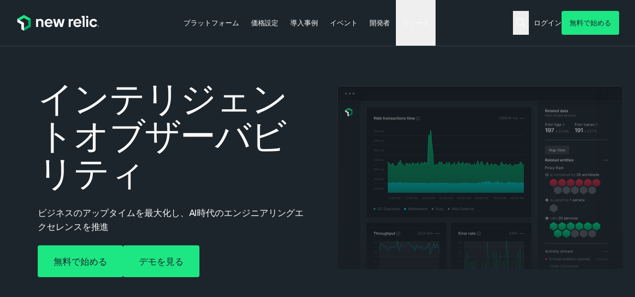

--- FILE ---
content_type: text/html; charset=UTF-8
request_url: https://newrelic.com/jp
body_size: 137926
content:

<!DOCTYPE html>
<html lang="ja" dir="ltr" prefix="og: https://ogp.me/ns#">
  <head>
    <meta charset="utf-8" />
<meta name="description" content="New Relicは、エンジニアがスタック全体をモニタリング、デバッグ、改善できるオールインワンのオブザーバビリティプラットフォームです。登録は無料、クレジットカードは不要です。" />
<link rel="canonical" href="https://newrelic.com/jp" />
<link rel="shortlink" href="https://newrelic.com/jp" />
<link rel="icon" href="/themes/custom/erno/assets/images/metadata/favicon.ico" />
<link rel="icon" sizes="16x16" href="/themes/custom/erno/assets/images/metadata/favicon-16x16.png" />
<link rel="icon" sizes="32x32" href="/themes/custom/erno/assets/images/metadata/favicon-32x32.png" />
<link rel="apple-touch-icon" sizes="180x180" href="/themes/custom/erno/assets/images/metadata/apple-touch-icon.png" />
<meta property="og:site_name" content="New Relic" />
<meta property="og:type" content="website" />
<meta property="og:title" content="スタック全体をモニタリング、デバッグ、改善" />
<meta property="og:description" content="登録は無料、クレジットカードは不要です。New Relic Oneとクイックスタートでインスタントオブザーバビリティを手に入れれば、インストゥルメントを数クリックで実行できるようになります。" />
<meta property="og:image" content="https://newrelic.com/themes/custom/erno/assets/images/metadata/NROG_Image.png" />
<meta name="twitter:card" content="summary_large_image" />
<meta name="twitter:site" content="@newrelic" />
<meta name="twitter:description" content="登録は無料、クレジットカードは不要です。New Relic Oneとクイックスタートでインスタントオブザーバビリティを手に入れれば、インストゥルメントを数クリックで実行できるようになります。" />
<meta name="twitter:title" content="スタック全体をモニタリング、デバッグ、改善" />
<meta name="viewport" content="width=device-width, initial-scale=1" />
<meta name="msapplication-tilecolor" content="#008c99" />
<meta name="Generator" content="Drupal 11 (https://www.drupal.org)" />
<meta name="MobileOptimized" content="width" />
<meta name="HandheldFriendly" content="true" />
<script type="application/ld+json">{
    "@context": "https://schema.org",
    "@graph": [
        {
            "@type": "Organization",
            "name": "New Relic, Inc.",
            "url": "https://newrelic.com/jp",
            "sameAs": [
                "http://www.facebook.com/NewRelic",
                "https://twitter.com/newrelic",
                "https://www.instagram.com/newrelic/",
                "https://www.youtube.com/user/NewRelicInc/featured",
                "https://www.linkedin.com/company/new-relic-inc-"
            ],
            "contactPoint": {
                "@type": "ContactPoint",
                "telephone": "+1-888-643-8776",
                "contactType": "sales"
            },
            "logo": {
                "@type": "ImageObject",
                "url": "https://newrelic.com/themes/custom/erno/logo.svg",
                "width": "738px",
                "height": "132px"
            }
        },
        {
            "@type": "WebSite",
            "name": "New Relic",
            "url": "https://newrelic.com/jp",
            "potentialAction": {
                "@type": "SearchAction",
                "target": {
                    "@type": "EntryPoint",
                    "urlTemplate": "https://newrelic.com/search#stq={search_term}"
                },
                "query": "https://newrelic.com/search#stq={search_term}",
                "query-input": "required name=search_term"
            }
        }
    ]
}</script>
<link hreflang="x-default" rel="alternate" href="https://newrelic.com" />
<link hreflang="en" rel="alternate" href="https://newrelic.com" />
<link hreflang="de" rel="alternate" href="https://newrelic.com/de" />
<link hreflang="fr" rel="alternate" href="https://newrelic.com/fr" />
<link hreflang="ko" rel="alternate" href="https://newrelic.com/kr" />
<link hreflang="ja" rel="alternate" href="https://newrelic.com/jp" />
<link hreflang="es" rel="alternate" href="https://newrelic.com/es" />
<link hreflang="pt" rel="alternate" href="https://newrelic.com/pt" />
<link hreflang="pt-br" rel="alternate" href="https://newrelic.com/pt" />

    <title>New Relic | スタック全体をモニタリング、デバッグ、改善</title>
    <link rel="manifest" href="/themes/custom/erno/manifest.json">

    <!-- Font preload -->
    <link rel="preload" href="/themes/custom/erno/assets/fonts/soehne/soehne-buch.woff2" as="font" type="font/woff2"
      crossorigin>
    <link rel="preload" href="/themes/custom/erno/assets/fonts/soehne/soehne-kraftig.woff2" as="font" type="font/woff2"
      crossorigin>
    <link rel="preload" href="/themes/custom/erno/assets/fonts/soehne/soehne-halbfett.woff2" as="font" type="font/woff2"
      crossorigin>

    <!-- Inline font styles -->
    <style type="text/css">
      @font-face{font-family:Soehne;src:url(/themes/custom/erno/assets/fonts/soehne/soehne-buch.woff2)format("woff2");font-weight:400;font-style:normal;font-display:swap}@font-face{font-family:Soehne;src:url(/themes/custom/erno/assets/fonts/soehne/soehne-buch-kursiv.woff2)format("woff2");font-weight:400;font-style:italic;font-display:swap}@font-face{font-family:Soehne;src:url(/themes/custom/erno/assets/fonts/soehne/soehne-leicht.woff2)format("woff2");font-weight:100 300;font-style:normal;font-display:swap}@font-face{font-family:Soehne;src:url(/themes/custom/erno/assets/fonts/soehne/soehne-kraftig.woff2)format("woff2");font-weight:500;font-style:normal;font-display:swap}@font-face{font-family:Soehne;src:url(/themes/custom/erno/assets/fonts/soehne/soehne-halbfett.woff2)format("woff2");font-weight:600;font-style:normal;font-display:swap}@font-face{font-family:Soehne Mono;src:url(/themes/custom/erno/assets/fonts/soehne/soehne-mono-buch.woff2)format("woff2");font-weight:400;font-style:normal;font-display:swap}@font-face{font-family:Soehne Mono;src:url(/themes/custom/erno/assets/fonts/soehne/soehne-mono-kraftig.woff2)format("woff2");font-weight:500;font-style:normal;font-display:swap}          </style>

    <link rel="stylesheet" media="all" href="/sites/default/files/css/css_jSYGNo1lEA1cHBybtqvDp9Rxyd80mOMVuQMFbL3fPJQ.css?delta=0&amp;language=ja&amp;theme=erno&amp;include=[base64]" />
<link rel="stylesheet" media="all" href="/sites/default/files/css/css_ASC7O5X1QyOm1_3r5PHMhN2n4j9VbkdK6GjyXFSBzHI.css?delta=1&amp;language=ja&amp;theme=erno&amp;include=[base64]" />


    <!-- Inline preferred font loader js -->
    <script>
      !function(e,n,o,t,r,i,f,u){var d="undefined"!=typeof globalThis?globalThis:"undefined"!=typeof self?self:"undefined"!=typeof window?window:"undefined"!=typeof global?global:{},a="function"==typeof d[t]&&d[t],s=a.i||{},l=a.cache||{},c="undefined"!=typeof module&&"function"==typeof module.require&&module.require.bind(module);function p(n,o){if(!l[n]){if(!e[n]){if(r[n])return r[n];var i="function"==typeof d[t]&&d[t];if(!o&&i)return i(n,!0);if(a)return a(n,!0);if(c&&"string"==typeof n)return c(n);var f=Error("Cannot find module '"+n+"'");throw f.code="MODULE_NOT_FOUND",f}s.resolve=function(o){var t=e[n][1][o];return null!=t?t:o},s.cache={};var u=l[n]=new p.Module(n);e[n][0].call(u.exports,s,u,u.exports,d)}return l[n].exports;function s(e){var n=s.resolve(e);if(!1===n)return{};if(Array.isArray(n)){var o={__esModule:!0};return n.forEach(function(e){var n=e[0],t=e[1],r=e[2]||e[0],i=p(t);"*"===n?Object.keys(i).forEach(function(e){"default"===e||"__esModule"===e||Object.prototype.hasOwnProperty.call(o,e)||Object.defineProperty(o,e,{enumerable:!0,get:function(){return i[e]}})}):"*"===r?Object.defineProperty(o,n,{enumerable:!0,value:i}):Object.defineProperty(o,n,{enumerable:!0,get:function(){return"default"===r?i.__esModule?i.default:i:i[r]}})}),o}return p(n)}}p.isParcelRequire=!0,p.Module=function(e){this.id=e,this.bundle=p,this.require=c,this.exports={}},p.modules=e,p.cache=l,p.parent=a,p.distDir=void 0,p.publicUrl=void 0,p.devServer=void 0,p.i=s,p.register=function(n,o){e[n]=[function(e,n){n.exports=o},{}]},Object.defineProperty(p,"root",{get:function(){return d[t]}}),d[t]=p;for(var m=0;m<n.length;m++)p(n[m]);if(o){var v=p(o);"object"==typeof exports&&"undefined"!=typeof module?module.exports=v:"function"==typeof define&&define.amd&&define(function(){return v})}}({gNLKk:[function(e,n,o,t){var r=document,i=r.documentElement.classList,f=function(){i.add("fonts-active"),i.remove("fonts-inactive")};if(i.add("fonts-inactive"),sessionStorage.nrFontsLoaded)f();else if("fonts"in r)Promise.all([r.fonts.load("1em 'Soehne'"),r.fonts.load("italic 400 1em 'Soehne'"),r.fonts.load("300 1em 'Soehne'"),r.fonts.load("500 1em 'Soehne'"),r.fonts.load("600 1em 'Soehne'"),r.fonts.load("1em 'Soehne Mono'"),r.fonts.load("500 1em 'Soehne Mono'")]).then(function(){f(),sessionStorage.nrFontsLoaded=!0});else{var u=r.getElementsByTagName("script")[0],d=r.createElement("script");d.src="/themes/custom/erno/dist/js/nr-font-loader-fallback.min.js",d.async=!0,u.parentNode.insertBefore(d,u)}},{}]},["gNLKk"],"gNLKk","parcelRequire74cc",{});    </script>

          <!-- Osano script -->
      <script src="https://cmp.osano.com/AzZVWOTJtg1WY32RK/cd381ba3-ebca-488c-a528-376a86764609/osano.js?language=ja&variant=one"></script>

      <script>
        window.newrelic = window.newrelic || {};
        window.newrelic.segmentKey = 'jzjQisi3j3VvLyH9mc0QNEgYKpj4LlD1'
      </script>
      
    <script type="application/json" data-drupal-selector="drupal-settings-json">{"path":{"baseUrl":"\/","pathPrefix":"jp\/","currentPath":"node\/6035","currentPathIsAdmin":false,"isFront":true,"currentLanguage":"ja","currentQuery":{"is_bot":"true"}},"pluralDelimiter":"\u0003","suppressDeprecationErrors":true,"ckeditorAccordion":{"accordionStyle":{"collapseAll":1,"keepRowsOpen":0,"animateAccordionOpenAndClose":1,"openTabsWithHash":0,"allowHtmlInTitles":1}},"ckeditor_tooltips":{"followCursor":false,"interactive":1,"allowHTML":1,"maxWidth":500,"trigger":"mouseenter","offset":[0,15],"animation":"fade","inertia":true,"popperOptions":{"modifiers":[{"name":"preventOverflow","options":{"altAxis":1}}]}},"translation":"translated","nr_core":{"nr_highlight":{"hash":"aJMXYyvHgpvfjwDmL8Cvxl2UVQTnNm8kw4EHC1nDJwI"}},"satisfies_audiences":[],"personalized":0,"intercom":true,"user":{"uid":0,"permissionsHash":"e18daf15e1124d45ae43a938ba22f2151de6ce79fef6f3b77185a9a58e2c45a8"}}</script>
<script src="/sites/default/files/js/js_2zScfae2IL_EgGQBfAHhoh8qc91wVbh0TH8LPKgmxxU.js?scope=header&amp;delta=0&amp;language=ja&amp;theme=erno&amp;include=[base64]"></script>
<script src="/libraries/erno/js/nr-utilities.js?t8y1dn"></script>
<script src="/modules/custom/nr_personalization/js/nr_personalization.personalization.js?t8y1dn"></script>
<script src="/sites/default/files/js/js_mEPz0TZhtnTfL0nB5T9TfiUnPKsyGiSed7a15EsXeyI.js?scope=header&amp;delta=3&amp;language=ja&amp;theme=erno&amp;include=[base64]"></script>
<script src="//fast.wistia.com/assets/external/E-v1.js" async charset="ISO-8859-1"></script>
<script src="/libraries/erno/js/nr-utm-cookie.js?t8y1dn"></script>
<script src="/libraries/erno/js/analytics.js?t8y1dn"></script>
<script src="/libraries/erno/js/nr-analytics.js?t8y1dn"></script>
<script src="/sites/default/files/js/js_bZfauNPXSVOqHITy68-5TqmhyJb_rk3N1YM3XQXjisI.js?scope=header&amp;delta=8&amp;language=ja&amp;theme=erno&amp;include=[base64]"></script>


          <!-- Google Tag Manager -->
<script>(function(w,d,s,l,i){w[l]=w[l]||[];w[l].push({'gtm.start':
new Date().getTime(),event:'gtm.js'});var f=d.getElementsByTagName(s)[0],
j=d.createElement(s),dl=l!='dataLayer'?'&l='+l:'';j.async=true;j.src=
'https://www.googletagmanager.com/gtm.js?id='+i+dl;f.parentNode.insertBefore(j,f);
})(window,document,'script','dataLayer','GTM-WM8GF2L');</script>
<!-- End Google Tag Manager -->
      <!-- Start VWO Async SmartCode -->
<script type='module' id='vwoCode'>
  import { setupAnalytics } from '/themes/custom/erno/js/delay_us_tracking.js';

  const load_vwo = () => {
    window._vwo_code = window._vwo_code || (function() {
      var account_id = 680279,
      version = 1.5,
      settings_tolerance = 2000,
      library_tolerance = 2500,
      use_existing_jquery = false,
      is_spa = 1,
      hide_element = 'body',
      hide_element_style = 'opacity:0 !important;filter:alpha(opacity=0) !important;background:none !important',
      /* DO NOT EDIT BELOW THIS LINE */
      f = false, d = document, vwoCodeEl = d.querySelector('#vwoCode'), code = {
        use_existing_jquery: function() {
          return use_existing_jquery
        }, library_tolerance: function() {
          return library_tolerance
        }, hide_element_style: function() {
          return '{' + hide_element_style + '}'
        }, finish: function() {
          if (!f) {
            f = true;
            var e = d.getElementById('_vis_opt_path_hides');
            if (e) e.parentNode.removeChild(e)
          }
        }, finished: function() {
          return f
        }, load: function(e) {
          var t = d.createElement('script');
          t.fetchPriority = 'high';
          t.src = e;
          t.type = 'text/javascript';
          t.innerText;
          t.onerror = function() {
            _vwo_code.finish()
          };
          d.getElementsByTagName('head')[0].appendChild(t)
        }, getVersion: function() {
          return version
        }, getMatchedCookies: function(e) {
          var t = [];
          if (document.cookie) {
            t = document.cookie.match(e) || []
          }
          return t
        }, getCombinationCookie: function() {
          var e = code.getMatchedCookies(/(?:^|;)\s?(_vis_opt_exp_\d+_combi=[^;$]*)/gi);
          e = e.map(function(e) {
            try {
              var t = decodeURIComponent(e);
              if (!/_vis_opt_exp_\d+_combi=(?:\d+,?)+\s*$/.test(t)) {
                return ''
              }
              return t
            } catch (e) {
              return ''
            }
          });
          var i = [];
          e.forEach(function(e) {
            var t = e.match(/([\d,]+)/g);
            t && i.push(t.join('-'))
          });
          return i.join('|')
        }, init: function() {
          if (d.URL.indexOf('__vwo_disable__') > -1) return;
          window.settings_timer = setTimeout(function() {
            _vwo_code.finish()
          }, settings_tolerance);
          var e = d.createElement('style'), t = hide_element ? hide_element + '{' + hide_element_style + '}' : '',
            i = d.getElementsByTagName('head')[0];
          e.setAttribute('id', '_vis_opt_path_hides');
          vwoCodeEl && e.setAttribute('nonce', vwoCodeEl.nonce);
          e.setAttribute('type', 'text/css');
          if (e.styleSheet) e.styleSheet.cssText = t; else e.appendChild(d.createTextNode(t));
          i.appendChild(e);
          var n = this.getCombinationCookie();
          this.load('https://dev.visualwebsiteoptimizer.com/j.php?a=' + account_id + '&u=' + encodeURIComponent(d.URL) + '&f=' + +is_spa + '&vn=' + version + (n ? '&c=' + n : ''));
          return settings_timer
        }
      };
      window._vwo_settings_timer = code.init();
      return code;
    }());
  }

  setupAnalytics(load_vwo);

</script>
<!-- End VWO Async SmartCode -->
    
  </head>
  <body class="mq-breakpoints--hide path-frontpage page-node-type-page selection:bg-gray-1 selection:text-nr-black">
          <script type="text/javascript">(window.NREUM||(NREUM={})).init={privacy:{cookies_enabled:true},ajax:{deny_list:["bam.nr-data.net"]},feature_flags:["soft_nav"]};(window.NREUM||(NREUM={})).loader_config={xpid:"VQQHU1RbARAHVFZWAQUDVlY=",licenseKey:"NRBR-044cd27ea2168d4c185",applicationID:"707464402",browserID:"707467454"};;/*! For license information please see nr-loader-full-1.308.0.min.js.LICENSE.txt */
(()=>{var e,t,r={384:(e,t,r)=>{"use strict";r.d(t,{NT:()=>a,US:()=>u,Zm:()=>o,bQ:()=>d,dV:()=>c,pV:()=>l});var n=r(6154),i=r(1863),s=r(1910);const a={beacon:"bam.nr-data.net",errorBeacon:"bam.nr-data.net"};function o(){return n.gm.NREUM||(n.gm.NREUM={}),void 0===n.gm.newrelic&&(n.gm.newrelic=n.gm.NREUM),n.gm.NREUM}function c(){let e=o();return e.o||(e.o={ST:n.gm.setTimeout,SI:n.gm.setImmediate||n.gm.setInterval,CT:n.gm.clearTimeout,XHR:n.gm.XMLHttpRequest,REQ:n.gm.Request,EV:n.gm.Event,PR:n.gm.Promise,MO:n.gm.MutationObserver,FETCH:n.gm.fetch,WS:n.gm.WebSocket},(0,s.i)(...Object.values(e.o))),e}function d(e,t){let r=o();r.initializedAgents??={},t.initializedAt={ms:(0,i.t)(),date:new Date},r.initializedAgents[e]=t}function u(e,t){o()[e]=t}function l(){return function(){let e=o();const t=e.info||{};e.info={beacon:a.beacon,errorBeacon:a.errorBeacon,...t}}(),function(){let e=o();const t=e.init||{};e.init={...t}}(),c(),function(){let e=o();const t=e.loader_config||{};e.loader_config={...t}}(),o()}},782:(e,t,r)=>{"use strict";r.d(t,{T:()=>n});const n=r(860).K7.pageViewTiming},860:(e,t,r)=>{"use strict";r.d(t,{$J:()=>u,K7:()=>c,P3:()=>d,XX:()=>i,Yy:()=>o,df:()=>s,qY:()=>n,v4:()=>a});const n="events",i="jserrors",s="browser/blobs",a="rum",o="browser/logs",c={ajax:"ajax",genericEvents:"generic_events",jserrors:i,logging:"logging",metrics:"metrics",pageAction:"page_action",pageViewEvent:"page_view_event",pageViewTiming:"page_view_timing",sessionReplay:"session_replay",sessionTrace:"session_trace",softNav:"soft_navigations",spa:"spa"},d={[c.pageViewEvent]:1,[c.pageViewTiming]:2,[c.metrics]:3,[c.jserrors]:4,[c.spa]:5,[c.ajax]:6,[c.sessionTrace]:7,[c.softNav]:8,[c.sessionReplay]:9,[c.logging]:10,[c.genericEvents]:11},u={[c.pageViewEvent]:a,[c.pageViewTiming]:n,[c.ajax]:n,[c.spa]:n,[c.softNav]:n,[c.metrics]:i,[c.jserrors]:i,[c.sessionTrace]:s,[c.sessionReplay]:s,[c.logging]:o,[c.genericEvents]:"ins"}},944:(e,t,r)=>{"use strict";r.d(t,{R:()=>i});var n=r(3241);function i(e,t){"function"==typeof console.debug&&(console.debug("New Relic Warning: https://github.com/newrelic/newrelic-browser-agent/blob/main/docs/warning-codes.md#".concat(e),t),(0,n.W)({agentIdentifier:null,drained:null,type:"data",name:"warn",feature:"warn",data:{code:e,secondary:t}}))}},993:(e,t,r)=>{"use strict";r.d(t,{A$:()=>s,ET:()=>a,TZ:()=>o,p_:()=>i});var n=r(860);const i={ERROR:"ERROR",WARN:"WARN",INFO:"INFO",DEBUG:"DEBUG",TRACE:"TRACE"},s={OFF:0,ERROR:1,WARN:2,INFO:3,DEBUG:4,TRACE:5},a="log",o=n.K7.logging},1541:(e,t,r)=>{"use strict";r.d(t,{U:()=>i,f:()=>n});const n={MFE:"MFE",BA:"BA"};function i(e,t){if(2!==t?.harvestEndpointVersion)return{};const r=t.agentRef.runtime.appMetadata.agents[0].entityGuid;return e?{"source.id":e.id,"source.name":e.name,"source.type":e.type,"parent.id":e.parent?.id||r,"parent.type":e.parent?.type||n.BA}:{"entity.guid":r,appId:t.agentRef.info.applicationID}}},1687:(e,t,r)=>{"use strict";r.d(t,{Ak:()=>d,Ze:()=>h,x3:()=>u});var n=r(3241),i=r(7836),s=r(3606),a=r(860),o=r(2646);const c={};function d(e,t){const r={staged:!1,priority:a.P3[t]||0};l(e),c[e].get(t)||c[e].set(t,r)}function u(e,t){e&&c[e]&&(c[e].get(t)&&c[e].delete(t),p(e,t,!1),c[e].size&&f(e))}function l(e){if(!e)throw new Error("agentIdentifier required");c[e]||(c[e]=new Map)}function h(e="",t="feature",r=!1){if(l(e),!e||!c[e].get(t)||r)return p(e,t);c[e].get(t).staged=!0,f(e)}function f(e){const t=Array.from(c[e]);t.every(([e,t])=>t.staged)&&(t.sort((e,t)=>e[1].priority-t[1].priority),t.forEach(([t])=>{c[e].delete(t),p(e,t)}))}function p(e,t,r=!0){const a=e?i.ee.get(e):i.ee,c=s.i.handlers;if(!a.aborted&&a.backlog&&c){if((0,n.W)({agentIdentifier:e,type:"lifecycle",name:"drain",feature:t}),r){const e=a.backlog[t],r=c[t];if(r){for(let t=0;e&&t<e.length;++t)g(e[t],r);Object.entries(r).forEach(([e,t])=>{Object.values(t||{}).forEach(t=>{t[0]?.on&&t[0]?.context()instanceof o.y&&t[0].on(e,t[1])})})}}a.isolatedBacklog||delete c[t],a.backlog[t]=null,a.emit("drain-"+t,[])}}function g(e,t){var r=e[1];Object.values(t[r]||{}).forEach(t=>{var r=e[0];if(t[0]===r){var n=t[1],i=e[3],s=e[2];n.apply(i,s)}})}},1738:(e,t,r)=>{"use strict";r.d(t,{U:()=>f,Y:()=>h});var n=r(3241),i=r(9908),s=r(1863),a=r(944),o=r(5701),c=r(3969),d=r(8362),u=r(860),l=r(4261);function h(e,t,r,s){const h=s||r;!h||h[e]&&h[e]!==d.d.prototype[e]||(h[e]=function(){(0,i.p)(c.xV,["API/"+e+"/called"],void 0,u.K7.metrics,r.ee),(0,n.W)({agentIdentifier:r.agentIdentifier,drained:!!o.B?.[r.agentIdentifier],type:"data",name:"api",feature:l.Pl+e,data:{}});try{return t.apply(this,arguments)}catch(e){(0,a.R)(23,e)}})}function f(e,t,r,n,a){const o=e.info;null===r?delete o.jsAttributes[t]:o.jsAttributes[t]=r,(a||null===r)&&(0,i.p)(l.Pl+n,[(0,s.t)(),t,r],void 0,"session",e.ee)}},1741:(e,t,r)=>{"use strict";r.d(t,{W:()=>s});var n=r(944),i=r(4261);class s{#e(e,...t){if(this[e]!==s.prototype[e])return this[e](...t);(0,n.R)(35,e)}addPageAction(e,t){return this.#e(i.hG,e,t)}register(e){return this.#e(i.eY,e)}recordCustomEvent(e,t){return this.#e(i.fF,e,t)}setPageViewName(e,t){return this.#e(i.Fw,e,t)}setCustomAttribute(e,t,r){return this.#e(i.cD,e,t,r)}noticeError(e,t){return this.#e(i.o5,e,t)}setUserId(e,t=!1){return this.#e(i.Dl,e,t)}setApplicationVersion(e){return this.#e(i.nb,e)}setErrorHandler(e){return this.#e(i.bt,e)}addRelease(e,t){return this.#e(i.k6,e,t)}log(e,t){return this.#e(i.$9,e,t)}start(){return this.#e(i.d3)}finished(e){return this.#e(i.BL,e)}recordReplay(){return this.#e(i.CH)}pauseReplay(){return this.#e(i.Tb)}addToTrace(e){return this.#e(i.U2,e)}setCurrentRouteName(e){return this.#e(i.PA,e)}interaction(e){return this.#e(i.dT,e)}wrapLogger(e,t,r){return this.#e(i.Wb,e,t,r)}measure(e,t){return this.#e(i.V1,e,t)}consent(e){return this.#e(i.Pv,e)}}},1863:(e,t,r)=>{"use strict";function n(){return Math.floor(performance.now())}r.d(t,{t:()=>n})},1910:(e,t,r)=>{"use strict";r.d(t,{i:()=>s});var n=r(944);const i=new Map;function s(...e){return e.every(e=>{if(i.has(e))return i.get(e);const t="function"==typeof e?e.toString():"",r=t.includes("[native code]"),s=t.includes("nrWrapper");return r||s||(0,n.R)(64,e?.name||t),i.set(e,r),r})}},2555:(e,t,r)=>{"use strict";r.d(t,{D:()=>o,f:()=>a});var n=r(384),i=r(8122);const s={beacon:n.NT.beacon,errorBeacon:n.NT.errorBeacon,licenseKey:void 0,applicationID:void 0,sa:void 0,queueTime:void 0,applicationTime:void 0,ttGuid:void 0,user:void 0,account:void 0,product:void 0,extra:void 0,jsAttributes:{},userAttributes:void 0,atts:void 0,transactionName:void 0,tNamePlain:void 0};function a(e){try{return!!e.licenseKey&&!!e.errorBeacon&&!!e.applicationID}catch(e){return!1}}const o=e=>(0,i.a)(e,s)},2614:(e,t,r)=>{"use strict";r.d(t,{BB:()=>a,H3:()=>n,g:()=>d,iL:()=>c,tS:()=>o,uh:()=>i,wk:()=>s});const n="NRBA",i="SESSION",s=144e5,a=18e5,o={STARTED:"session-started",PAUSE:"session-pause",RESET:"session-reset",RESUME:"session-resume",UPDATE:"session-update"},c={SAME_TAB:"same-tab",CROSS_TAB:"cross-tab"},d={OFF:0,FULL:1,ERROR:2}},2646:(e,t,r)=>{"use strict";r.d(t,{y:()=>n});class n{constructor(e){this.contextId=e}}},2843:(e,t,r)=>{"use strict";r.d(t,{G:()=>s,u:()=>i});var n=r(3878);function i(e,t=!1,r,i){(0,n.DD)("visibilitychange",function(){if(t)return void("hidden"===document.visibilityState&&e());e(document.visibilityState)},r,i)}function s(e,t,r){(0,n.sp)("pagehide",e,t,r)}},3241:(e,t,r)=>{"use strict";r.d(t,{W:()=>s});var n=r(6154);const i="newrelic";function s(e={}){try{n.gm.dispatchEvent(new CustomEvent(i,{detail:e}))}catch(e){}}},3304:(e,t,r)=>{"use strict";r.d(t,{A:()=>s});var n=r(7836);const i=()=>{const e=new WeakSet;return(t,r)=>{if("object"==typeof r&&null!==r){if(e.has(r))return;e.add(r)}return r}};function s(e){try{return JSON.stringify(e,i())??""}catch(e){try{n.ee.emit("internal-error",[e])}catch(e){}return""}}},3333:(e,t,r)=>{"use strict";r.d(t,{$v:()=>u,TZ:()=>n,Xh:()=>c,Zp:()=>i,kd:()=>d,mq:()=>o,nf:()=>a,qN:()=>s});const n=r(860).K7.genericEvents,i=["auxclick","click","copy","keydown","paste","scrollend"],s=["focus","blur"],a=4,o=1e3,c=2e3,d=["PageAction","UserAction","BrowserPerformance"],u={RESOURCES:"experimental.resources",REGISTER:"register"}},3434:(e,t,r)=>{"use strict";r.d(t,{Jt:()=>s,YM:()=>d});var n=r(7836),i=r(5607);const s="nr@original:".concat(i.W),a=50;var o=Object.prototype.hasOwnProperty,c=!1;function d(e,t){return e||(e=n.ee),r.inPlace=function(e,t,n,i,s){n||(n="");const a="-"===n.charAt(0);for(let o=0;o<t.length;o++){const c=t[o],d=e[c];l(d)||(e[c]=r(d,a?c+n:n,i,c,s))}},r.flag=s,r;function r(t,r,n,c,d){return l(t)?t:(r||(r=""),nrWrapper[s]=t,function(e,t,r){if(Object.defineProperty&&Object.keys)try{return Object.keys(e).forEach(function(r){Object.defineProperty(t,r,{get:function(){return e[r]},set:function(t){return e[r]=t,t}})}),t}catch(e){u([e],r)}for(var n in e)o.call(e,n)&&(t[n]=e[n])}(t,nrWrapper,e),nrWrapper);function nrWrapper(){var s,o,l,h;let f;try{o=this,s=[...arguments],l="function"==typeof n?n(s,o):n||{}}catch(t){u([t,"",[s,o,c],l],e)}i(r+"start",[s,o,c],l,d);const p=performance.now();let g;try{return h=t.apply(o,s),g=performance.now(),h}catch(e){throw g=performance.now(),i(r+"err",[s,o,e],l,d),f=e,f}finally{const e=g-p,t={start:p,end:g,duration:e,isLongTask:e>=a,methodName:c,thrownError:f};t.isLongTask&&i("long-task",[t,o],l,d),i(r+"end",[s,o,h],l,d)}}}function i(r,n,i,s){if(!c||t){var a=c;c=!0;try{e.emit(r,n,i,t,s)}catch(t){u([t,r,n,i],e)}c=a}}}function u(e,t){t||(t=n.ee);try{t.emit("internal-error",e)}catch(e){}}function l(e){return!(e&&"function"==typeof e&&e.apply&&!e[s])}},3606:(e,t,r)=>{"use strict";r.d(t,{i:()=>s});var n=r(9908);s.on=a;var i=s.handlers={};function s(e,t,r,s){a(s||n.d,i,e,t,r)}function a(e,t,r,i,s){s||(s="feature"),e||(e=n.d);var a=t[s]=t[s]||{};(a[r]=a[r]||[]).push([e,i])}},3738:(e,t,r)=>{"use strict";r.d(t,{He:()=>i,Kp:()=>o,Lc:()=>d,Rz:()=>u,TZ:()=>n,bD:()=>s,d3:()=>a,jx:()=>l,sl:()=>h,uP:()=>c});const n=r(860).K7.sessionTrace,i="bstResource",s="resource",a="-start",o="-end",c="fn"+a,d="fn"+o,u="pushState",l=1e3,h=3e4},3785:(e,t,r)=>{"use strict";r.d(t,{R:()=>c,b:()=>d});var n=r(9908),i=r(1863),s=r(860),a=r(3969),o=r(993);function c(e,t,r={},c=o.p_.INFO,d=!0,u,l=(0,i.t)()){(0,n.p)(a.xV,["API/logging/".concat(c.toLowerCase(),"/called")],void 0,s.K7.metrics,e),(0,n.p)(o.ET,[l,t,r,c,d,u],void 0,s.K7.logging,e)}function d(e){return"string"==typeof e&&Object.values(o.p_).some(t=>t===e.toUpperCase().trim())}},3878:(e,t,r)=>{"use strict";function n(e,t){return{capture:e,passive:!1,signal:t}}function i(e,t,r=!1,i){window.addEventListener(e,t,n(r,i))}function s(e,t,r=!1,i){document.addEventListener(e,t,n(r,i))}r.d(t,{DD:()=>s,jT:()=>n,sp:()=>i})},3969:(e,t,r)=>{"use strict";r.d(t,{TZ:()=>n,XG:()=>o,rs:()=>i,xV:()=>a,z_:()=>s});const n=r(860).K7.metrics,i="sm",s="cm",a="storeSupportabilityMetrics",o="storeEventMetrics"},4234:(e,t,r)=>{"use strict";r.d(t,{W:()=>s});var n=r(7836),i=r(1687);class s{constructor(e,t){this.agentIdentifier=e,this.ee=n.ee.get(e),this.featureName=t,this.blocked=!1}deregisterDrain(){(0,i.x3)(this.agentIdentifier,this.featureName)}}},4261:(e,t,r)=>{"use strict";r.d(t,{$9:()=>d,BL:()=>o,CH:()=>f,Dl:()=>w,Fw:()=>y,PA:()=>m,Pl:()=>n,Pv:()=>T,Tb:()=>l,U2:()=>s,V1:()=>E,Wb:()=>x,bt:()=>b,cD:()=>v,d3:()=>R,dT:()=>c,eY:()=>p,fF:()=>h,hG:()=>i,k6:()=>a,nb:()=>g,o5:()=>u});const n="api-",i="addPageAction",s="addToTrace",a="addRelease",o="finished",c="interaction",d="log",u="noticeError",l="pauseReplay",h="recordCustomEvent",f="recordReplay",p="register",g="setApplicationVersion",m="setCurrentRouteName",v="setCustomAttribute",b="setErrorHandler",y="setPageViewName",w="setUserId",R="start",x="wrapLogger",E="measure",T="consent"},5205:(e,t,r)=>{"use strict";r.d(t,{j:()=>S});var n=r(384),i=r(1741);var s=r(2555),a=r(3333);const o=e=>{if(!e||"string"!=typeof e)return!1;try{document.createDocumentFragment().querySelector(e)}catch{return!1}return!0};var c=r(2614),d=r(944),u=r(8122);const l="[data-nr-mask]",h=e=>(0,u.a)(e,(()=>{const e={feature_flags:[],experimental:{allow_registered_children:!1,resources:!1},mask_selector:"*",block_selector:"[data-nr-block]",mask_input_options:{color:!1,date:!1,"datetime-local":!1,email:!1,month:!1,number:!1,range:!1,search:!1,tel:!1,text:!1,time:!1,url:!1,week:!1,textarea:!1,select:!1,password:!0}};return{ajax:{deny_list:void 0,block_internal:!0,enabled:!0,autoStart:!0},api:{get allow_registered_children(){return e.feature_flags.includes(a.$v.REGISTER)||e.experimental.allow_registered_children},set allow_registered_children(t){e.experimental.allow_registered_children=t},duplicate_registered_data:!1},browser_consent_mode:{enabled:!1},distributed_tracing:{enabled:void 0,exclude_newrelic_header:void 0,cors_use_newrelic_header:void 0,cors_use_tracecontext_headers:void 0,allowed_origins:void 0},get feature_flags(){return e.feature_flags},set feature_flags(t){e.feature_flags=t},generic_events:{enabled:!0,autoStart:!0},harvest:{interval:30},jserrors:{enabled:!0,autoStart:!0},logging:{enabled:!0,autoStart:!0},metrics:{enabled:!0,autoStart:!0},obfuscate:void 0,page_action:{enabled:!0},page_view_event:{enabled:!0,autoStart:!0},page_view_timing:{enabled:!0,autoStart:!0},performance:{capture_marks:!1,capture_measures:!1,capture_detail:!0,resources:{get enabled(){return e.feature_flags.includes(a.$v.RESOURCES)||e.experimental.resources},set enabled(t){e.experimental.resources=t},asset_types:[],first_party_domains:[],ignore_newrelic:!0}},privacy:{cookies_enabled:!0},proxy:{assets:void 0,beacon:void 0},session:{expiresMs:c.wk,inactiveMs:c.BB},session_replay:{autoStart:!0,enabled:!1,preload:!1,sampling_rate:10,error_sampling_rate:100,collect_fonts:!1,inline_images:!1,fix_stylesheets:!0,mask_all_inputs:!0,get mask_text_selector(){return e.mask_selector},set mask_text_selector(t){o(t)?e.mask_selector="".concat(t,",").concat(l):""===t||null===t?e.mask_selector=l:(0,d.R)(5,t)},get block_class(){return"nr-block"},get ignore_class(){return"nr-ignore"},get mask_text_class(){return"nr-mask"},get block_selector(){return e.block_selector},set block_selector(t){o(t)?e.block_selector+=",".concat(t):""!==t&&(0,d.R)(6,t)},get mask_input_options(){return e.mask_input_options},set mask_input_options(t){t&&"object"==typeof t?e.mask_input_options={...t,password:!0}:(0,d.R)(7,t)}},session_trace:{enabled:!0,autoStart:!0},soft_navigations:{enabled:!0,autoStart:!0},spa:{enabled:!0,autoStart:!0},ssl:void 0,user_actions:{enabled:!0,elementAttributes:["id","className","tagName","type"]}}})());var f=r(6154),p=r(9324);let g=0;const m={buildEnv:p.F3,distMethod:p.Xs,version:p.xv,originTime:f.WN},v={consented:!1},b={appMetadata:{},get consented(){return this.session?.state?.consent||v.consented},set consented(e){v.consented=e},customTransaction:void 0,denyList:void 0,disabled:!1,harvester:void 0,isolatedBacklog:!1,isRecording:!1,loaderType:void 0,maxBytes:3e4,obfuscator:void 0,onerror:void 0,ptid:void 0,releaseIds:{},session:void 0,timeKeeper:void 0,registeredEntities:[],jsAttributesMetadata:{bytes:0},get harvestCount(){return++g}},y=e=>{const t=(0,u.a)(e,b),r=Object.keys(m).reduce((e,t)=>(e[t]={value:m[t],writable:!1,configurable:!0,enumerable:!0},e),{});return Object.defineProperties(t,r)};var w=r(5701);const R=e=>{const t=e.startsWith("http");e+="/",r.p=t?e:"https://"+e};var x=r(7836),E=r(3241);const T={accountID:void 0,trustKey:void 0,agentID:void 0,licenseKey:void 0,applicationID:void 0,xpid:void 0},A=e=>(0,u.a)(e,T),_=new Set;function S(e,t={},r,a){let{init:o,info:c,loader_config:d,runtime:u={},exposed:l=!0}=t;if(!c){const e=(0,n.pV)();o=e.init,c=e.info,d=e.loader_config}e.init=h(o||{}),e.loader_config=A(d||{}),c.jsAttributes??={},f.bv&&(c.jsAttributes.isWorker=!0),e.info=(0,s.D)(c);const p=e.init,g=[c.beacon,c.errorBeacon];_.has(e.agentIdentifier)||(p.proxy.assets&&(R(p.proxy.assets),g.push(p.proxy.assets)),p.proxy.beacon&&g.push(p.proxy.beacon),e.beacons=[...g],function(e){const t=(0,n.pV)();Object.getOwnPropertyNames(i.W.prototype).forEach(r=>{const n=i.W.prototype[r];if("function"!=typeof n||"constructor"===n)return;let s=t[r];e[r]&&!1!==e.exposed&&"micro-agent"!==e.runtime?.loaderType&&(t[r]=(...t)=>{const n=e[r](...t);return s?s(...t):n})})}(e),(0,n.US)("activatedFeatures",w.B)),u.denyList=[...p.ajax.deny_list||[],...p.ajax.block_internal?g:[]],u.ptid=e.agentIdentifier,u.loaderType=r,e.runtime=y(u),_.has(e.agentIdentifier)||(e.ee=x.ee.get(e.agentIdentifier),e.exposed=l,(0,E.W)({agentIdentifier:e.agentIdentifier,drained:!!w.B?.[e.agentIdentifier],type:"lifecycle",name:"initialize",feature:void 0,data:e.config})),_.add(e.agentIdentifier)}},5270:(e,t,r)=>{"use strict";r.d(t,{Aw:()=>a,SR:()=>s,rF:()=>o});var n=r(384),i=r(7767);function s(e){return!!(0,n.dV)().o.MO&&(0,i.V)(e)&&!0===e?.session_trace.enabled}function a(e){return!0===e?.session_replay.preload&&s(e)}function o(e,t){try{if("string"==typeof t?.type){if("password"===t.type.toLowerCase())return"*".repeat(e?.length||0);if(void 0!==t?.dataset?.nrUnmask||t?.classList?.contains("nr-unmask"))return e}}catch(e){}return"string"==typeof e?e.replace(/[\S]/g,"*"):"*".repeat(e?.length||0)}},5289:(e,t,r)=>{"use strict";r.d(t,{GG:()=>a,Qr:()=>c,sB:()=>o});var n=r(3878),i=r(6389);function s(){return"undefined"==typeof document||"complete"===document.readyState}function a(e,t){if(s())return e();const r=(0,i.J)(e),a=setInterval(()=>{s()&&(clearInterval(a),r())},500);(0,n.sp)("load",r,t)}function o(e){if(s())return e();(0,n.DD)("DOMContentLoaded",e)}function c(e){if(s())return e();(0,n.sp)("popstate",e)}},5607:(e,t,r)=>{"use strict";r.d(t,{W:()=>n});const n=(0,r(9566).bz)()},5701:(e,t,r)=>{"use strict";r.d(t,{B:()=>s,t:()=>a});var n=r(3241);const i=new Set,s={};function a(e,t){const r=t.agentIdentifier;s[r]??={},e&&"object"==typeof e&&(i.has(r)||(t.ee.emit("rumresp",[e]),s[r]=e,i.add(r),(0,n.W)({agentIdentifier:r,loaded:!0,drained:!0,type:"lifecycle",name:"load",feature:void 0,data:e})))}},6154:(e,t,r)=>{"use strict";r.d(t,{OF:()=>d,RI:()=>i,WN:()=>h,bv:()=>s,eN:()=>f,gm:()=>a,lR:()=>l,m:()=>c,mw:()=>o,sb:()=>u});var n=r(1863);const i="undefined"!=typeof window&&!!window.document,s="undefined"!=typeof WorkerGlobalScope&&("undefined"!=typeof self&&self instanceof WorkerGlobalScope&&self.navigator instanceof WorkerNavigator||"undefined"!=typeof globalThis&&globalThis instanceof WorkerGlobalScope&&globalThis.navigator instanceof WorkerNavigator),a=i?window:"undefined"!=typeof WorkerGlobalScope&&("undefined"!=typeof self&&self instanceof WorkerGlobalScope&&self||"undefined"!=typeof globalThis&&globalThis instanceof WorkerGlobalScope&&globalThis),o=Boolean("hidden"===a?.document?.visibilityState),c=""+a?.location,d=/iPad|iPhone|iPod/.test(a.navigator?.userAgent),u=d&&"undefined"==typeof SharedWorker,l=(()=>{const e=a.navigator?.userAgent?.match(/Firefox[/\s](\d+\.\d+)/);return Array.isArray(e)&&e.length>=2?+e[1]:0})(),h=Date.now()-(0,n.t)(),f=()=>"undefined"!=typeof PerformanceNavigationTiming&&a?.performance?.getEntriesByType("navigation")?.[0]?.responseStart},6344:(e,t,r)=>{"use strict";r.d(t,{BB:()=>u,Qb:()=>l,TZ:()=>i,Ug:()=>a,Vh:()=>s,_s:()=>o,bc:()=>d,yP:()=>c});var n=r(2614);const i=r(860).K7.sessionReplay,s="errorDuringReplay",a=.12,o={DomContentLoaded:0,Load:1,FullSnapshot:2,IncrementalSnapshot:3,Meta:4,Custom:5},c={[n.g.ERROR]:15e3,[n.g.FULL]:3e5,[n.g.OFF]:0},d={RESET:{message:"Session was reset",sm:"Reset"},IMPORT:{message:"Recorder failed to import",sm:"Import"},TOO_MANY:{message:"429: Too Many Requests",sm:"Too-Many"},TOO_BIG:{message:"Payload was too large",sm:"Too-Big"},CROSS_TAB:{message:"Session Entity was set to OFF on another tab",sm:"Cross-Tab"},ENTITLEMENTS:{message:"Session Replay is not allowed and will not be started",sm:"Entitlement"}},u=5e3,l={API:"api",RESUME:"resume",SWITCH_TO_FULL:"switchToFull",INITIALIZE:"initialize",PRELOAD:"preload"}},6389:(e,t,r)=>{"use strict";function n(e,t=500,r={}){const n=r?.leading||!1;let i;return(...r)=>{n&&void 0===i&&(e.apply(this,r),i=setTimeout(()=>{i=clearTimeout(i)},t)),n||(clearTimeout(i),i=setTimeout(()=>{e.apply(this,r)},t))}}function i(e){let t=!1;return(...r)=>{t||(t=!0,e.apply(this,r))}}r.d(t,{J:()=>i,s:()=>n})},6630:(e,t,r)=>{"use strict";r.d(t,{T:()=>n});const n=r(860).K7.pageViewEvent},6774:(e,t,r)=>{"use strict";r.d(t,{T:()=>n});const n=r(860).K7.jserrors},7295:(e,t,r)=>{"use strict";r.d(t,{Xv:()=>a,gX:()=>i,iW:()=>s});var n=[];function i(e){if(!e||s(e))return!1;if(0===n.length)return!0;if("*"===n[0].hostname)return!1;for(var t=0;t<n.length;t++){var r=n[t];if(r.hostname.test(e.hostname)&&r.pathname.test(e.pathname))return!1}return!0}function s(e){return void 0===e.hostname}function a(e){if(n=[],e&&e.length)for(var t=0;t<e.length;t++){let r=e[t];if(!r)continue;if("*"===r)return void(n=[{hostname:"*"}]);0===r.indexOf("http://")?r=r.substring(7):0===r.indexOf("https://")&&(r=r.substring(8));const i=r.indexOf("/");let s,a;i>0?(s=r.substring(0,i),a=r.substring(i)):(s=r,a="*");let[c]=s.split(":");n.push({hostname:o(c),pathname:o(a,!0)})}}function o(e,t=!1){const r=e.replace(/[.+?^${}()|[\]\\]/g,e=>"\\"+e).replace(/\*/g,".*?");return new RegExp((t?"^":"")+r+"$")}},7485:(e,t,r)=>{"use strict";r.d(t,{D:()=>i});var n=r(6154);function i(e){if(0===(e||"").indexOf("data:"))return{protocol:"data"};try{const t=new URL(e,location.href),r={port:t.port,hostname:t.hostname,pathname:t.pathname,search:t.search,protocol:t.protocol.slice(0,t.protocol.indexOf(":")),sameOrigin:t.protocol===n.gm?.location?.protocol&&t.host===n.gm?.location?.host};return r.port&&""!==r.port||("http:"===t.protocol&&(r.port="80"),"https:"===t.protocol&&(r.port="443")),r.pathname&&""!==r.pathname?r.pathname.startsWith("/")||(r.pathname="/".concat(r.pathname)):r.pathname="/",r}catch(e){return{}}}},7699:(e,t,r)=>{"use strict";r.d(t,{It:()=>s,KC:()=>o,No:()=>i,qh:()=>a});var n=r(860);const i=16e3,s=1e6,a="SESSION_ERROR",o={[n.K7.logging]:!0,[n.K7.genericEvents]:!1,[n.K7.jserrors]:!1,[n.K7.ajax]:!1}},7767:(e,t,r)=>{"use strict";r.d(t,{V:()=>i});var n=r(6154);const i=e=>n.RI&&!0===e?.privacy.cookies_enabled},7836:(e,t,r)=>{"use strict";r.d(t,{P:()=>o,ee:()=>c});var n=r(384),i=r(8990),s=r(2646),a=r(5607);const o="nr@context:".concat(a.W),c=function e(t,r){var n={},a={},u={},l=!1;try{l=16===r.length&&d.initializedAgents?.[r]?.runtime.isolatedBacklog}catch(e){}var h={on:p,addEventListener:p,removeEventListener:function(e,t){var r=n[e];if(!r)return;for(var i=0;i<r.length;i++)r[i]===t&&r.splice(i,1)},emit:function(e,r,n,i,s){!1!==s&&(s=!0);if(c.aborted&&!i)return;t&&s&&t.emit(e,r,n);var o=f(n);g(e).forEach(e=>{e.apply(o,r)});var d=v()[a[e]];d&&d.push([h,e,r,o]);return o},get:m,listeners:g,context:f,buffer:function(e,t){const r=v();if(t=t||"feature",h.aborted)return;Object.entries(e||{}).forEach(([e,n])=>{a[n]=t,t in r||(r[t]=[])})},abort:function(){h._aborted=!0,Object.keys(h.backlog).forEach(e=>{delete h.backlog[e]})},isBuffering:function(e){return!!v()[a[e]]},debugId:r,backlog:l?{}:t&&"object"==typeof t.backlog?t.backlog:{},isolatedBacklog:l};return Object.defineProperty(h,"aborted",{get:()=>{let e=h._aborted||!1;return e||(t&&(e=t.aborted),e)}}),h;function f(e){return e&&e instanceof s.y?e:e?(0,i.I)(e,o,()=>new s.y(o)):new s.y(o)}function p(e,t){n[e]=g(e).concat(t)}function g(e){return n[e]||[]}function m(t){return u[t]=u[t]||e(h,t)}function v(){return h.backlog}}(void 0,"globalEE"),d=(0,n.Zm)();d.ee||(d.ee=c)},8122:(e,t,r)=>{"use strict";r.d(t,{a:()=>i});var n=r(944);function i(e,t){try{if(!e||"object"!=typeof e)return(0,n.R)(3);if(!t||"object"!=typeof t)return(0,n.R)(4);const r=Object.create(Object.getPrototypeOf(t),Object.getOwnPropertyDescriptors(t)),s=0===Object.keys(r).length?e:r;for(let a in s)if(void 0!==e[a])try{if(null===e[a]){r[a]=null;continue}Array.isArray(e[a])&&Array.isArray(t[a])?r[a]=Array.from(new Set([...e[a],...t[a]])):"object"==typeof e[a]&&"object"==typeof t[a]?r[a]=i(e[a],t[a]):r[a]=e[a]}catch(e){r[a]||(0,n.R)(1,e)}return r}catch(e){(0,n.R)(2,e)}}},8139:(e,t,r)=>{"use strict";r.d(t,{u:()=>h});var n=r(7836),i=r(3434),s=r(8990),a=r(6154);const o={},c=a.gm.XMLHttpRequest,d="addEventListener",u="removeEventListener",l="nr@wrapped:".concat(n.P);function h(e){var t=function(e){return(e||n.ee).get("events")}(e);if(o[t.debugId]++)return t;o[t.debugId]=1;var r=(0,i.YM)(t,!0);function h(e){r.inPlace(e,[d,u],"-",p)}function p(e,t){return e[1]}return"getPrototypeOf"in Object&&(a.RI&&f(document,h),c&&f(c.prototype,h),f(a.gm,h)),t.on(d+"-start",function(e,t){var n=e[1];if(null!==n&&("function"==typeof n||"object"==typeof n)&&"newrelic"!==e[0]){var i=(0,s.I)(n,l,function(){var e={object:function(){if("function"!=typeof n.handleEvent)return;return n.handleEvent.apply(n,arguments)},function:n}[typeof n];return e?r(e,"fn-",null,e.name||"anonymous"):n});this.wrapped=e[1]=i}}),t.on(u+"-start",function(e){e[1]=this.wrapped||e[1]}),t}function f(e,t,...r){let n=e;for(;"object"==typeof n&&!Object.prototype.hasOwnProperty.call(n,d);)n=Object.getPrototypeOf(n);n&&t(n,...r)}},8362:(e,t,r)=>{"use strict";r.d(t,{d:()=>s});var n=r(9566),i=r(1741);class s extends i.W{agentIdentifier=(0,n.LA)(16)}},8374:(e,t,r)=>{r.nc=(()=>{try{return document?.currentScript?.nonce}catch(e){}return""})()},8990:(e,t,r)=>{"use strict";r.d(t,{I:()=>i});var n=Object.prototype.hasOwnProperty;function i(e,t,r){if(n.call(e,t))return e[t];var i=r();if(Object.defineProperty&&Object.keys)try{return Object.defineProperty(e,t,{value:i,writable:!0,enumerable:!1}),i}catch(e){}return e[t]=i,i}},9119:(e,t,r)=>{"use strict";r.d(t,{L:()=>s});var n=/([^?#]*)[^#]*(#[^?]*|$).*/,i=/([^?#]*)().*/;function s(e,t){return e?e.replace(t?n:i,"$1$2"):e}},9300:(e,t,r)=>{"use strict";r.d(t,{T:()=>n});const n=r(860).K7.ajax},9324:(e,t,r)=>{"use strict";r.d(t,{AJ:()=>a,F3:()=>i,Xs:()=>s,Yq:()=>o,xv:()=>n});const n="1.308.0",i="PROD",s="CDN",a="@newrelic/rrweb",o="1.0.1"},9566:(e,t,r)=>{"use strict";r.d(t,{LA:()=>o,ZF:()=>c,bz:()=>a,el:()=>d});var n=r(6154);const i="xxxxxxxx-xxxx-4xxx-yxxx-xxxxxxxxxxxx";function s(e,t){return e?15&e[t]:16*Math.random()|0}function a(){const e=n.gm?.crypto||n.gm?.msCrypto;let t,r=0;return e&&e.getRandomValues&&(t=e.getRandomValues(new Uint8Array(30))),i.split("").map(e=>"x"===e?s(t,r++).toString(16):"y"===e?(3&s()|8).toString(16):e).join("")}function o(e){const t=n.gm?.crypto||n.gm?.msCrypto;let r,i=0;t&&t.getRandomValues&&(r=t.getRandomValues(new Uint8Array(e)));const a=[];for(var o=0;o<e;o++)a.push(s(r,i++).toString(16));return a.join("")}function c(){return o(16)}function d(){return o(32)}},9908:(e,t,r)=>{"use strict";r.d(t,{d:()=>n,p:()=>i});var n=r(7836).ee.get("handle");function i(e,t,r,i,s){s?(s.buffer([e],i),s.emit(e,t,r)):(n.buffer([e],i),n.emit(e,t,r))}}},n={};function i(e){var t=n[e];if(void 0!==t)return t.exports;var s=n[e]={exports:{}};return r[e](s,s.exports,i),s.exports}i.m=r,i.d=(e,t)=>{for(var r in t)i.o(t,r)&&!i.o(e,r)&&Object.defineProperty(e,r,{enumerable:!0,get:t[r]})},i.f={},i.e=e=>Promise.all(Object.keys(i.f).reduce((t,r)=>(i.f[r](e,t),t),[])),i.u=e=>({95:"nr-full-compressor",222:"nr-full-recorder",891:"nr-full"}[e]+"-1.308.0.min.js"),i.o=(e,t)=>Object.prototype.hasOwnProperty.call(e,t),e={},t="NRBA-1.308.0.PROD:",i.l=(r,n,s,a)=>{if(e[r])e[r].push(n);else{var o,c;if(void 0!==s)for(var d=document.getElementsByTagName("script"),u=0;u<d.length;u++){var l=d[u];if(l.getAttribute("src")==r||l.getAttribute("data-webpack")==t+s){o=l;break}}if(!o){c=!0;var h={891:"sha512-fcveNDcpRQS9OweGhN4uJe88Qmg+EVyH6j/wngwL2Le0m7LYyz7q+JDx7KBxsdDF4TaPVsSmHg12T3pHwdLa7w==",222:"sha512-O8ZzdvgB4fRyt7k2Qrr4STpR+tCA2mcQEig6/dP3rRy9uEx1CTKQ6cQ7Src0361y7xS434ua+zIPo265ZpjlEg==",95:"sha512-jDWejat/6/UDex/9XjYoPPmpMPuEvBCSuCg/0tnihjbn5bh9mP3An0NzFV9T5Tc+3kKhaXaZA8UIKPAanD2+Gw=="};(o=document.createElement("script")).charset="utf-8",i.nc&&o.setAttribute("nonce",i.nc),o.setAttribute("data-webpack",t+s),o.src=r,0!==o.src.indexOf(window.location.origin+"/")&&(o.crossOrigin="anonymous"),h[a]&&(o.integrity=h[a])}e[r]=[n];var f=(t,n)=>{o.onerror=o.onload=null,clearTimeout(p);var i=e[r];if(delete e[r],o.parentNode&&o.parentNode.removeChild(o),i&&i.forEach(e=>e(n)),t)return t(n)},p=setTimeout(f.bind(null,void 0,{type:"timeout",target:o}),12e4);o.onerror=f.bind(null,o.onerror),o.onload=f.bind(null,o.onload),c&&document.head.appendChild(o)}},i.r=e=>{"undefined"!=typeof Symbol&&Symbol.toStringTag&&Object.defineProperty(e,Symbol.toStringTag,{value:"Module"}),Object.defineProperty(e,"__esModule",{value:!0})},i.p="https://js-agent.newrelic.com/",(()=>{var e={85:0,959:0};i.f.j=(t,r)=>{var n=i.o(e,t)?e[t]:void 0;if(0!==n)if(n)r.push(n[2]);else{var s=new Promise((r,i)=>n=e[t]=[r,i]);r.push(n[2]=s);var a=i.p+i.u(t),o=new Error;i.l(a,r=>{if(i.o(e,t)&&(0!==(n=e[t])&&(e[t]=void 0),n)){var s=r&&("load"===r.type?"missing":r.type),a=r&&r.target&&r.target.src;o.message="Loading chunk "+t+" failed: ("+s+": "+a+")",o.name="ChunkLoadError",o.type=s,o.request=a,n[1](o)}},"chunk-"+t,t)}};var t=(t,r)=>{var n,s,[a,o,c]=r,d=0;if(a.some(t=>0!==e[t])){for(n in o)i.o(o,n)&&(i.m[n]=o[n]);if(c)c(i)}for(t&&t(r);d<a.length;d++)s=a[d],i.o(e,s)&&e[s]&&e[s][0](),e[s]=0},r=self["webpackChunk:NRBA-1.308.0.PROD"]=self["webpackChunk:NRBA-1.308.0.PROD"]||[];r.forEach(t.bind(null,0)),r.push=t.bind(null,r.push.bind(r))})(),(()=>{"use strict";i(8374);var e=i(8362),t=i(860);const r=Object.values(t.K7);var n=i(5205);var s=i(9908),a=i(1863),o=i(4261),c=i(1738);var d=i(1687),u=i(4234),l=i(5289),h=i(6154),f=i(944),p=i(5270),g=i(7767),m=i(6389),v=i(7699);class b extends u.W{constructor(e,t){super(e.agentIdentifier,t),this.agentRef=e,this.abortHandler=void 0,this.featAggregate=void 0,this.loadedSuccessfully=void 0,this.onAggregateImported=new Promise(e=>{this.loadedSuccessfully=e}),this.deferred=Promise.resolve(),!1===e.init[this.featureName].autoStart?this.deferred=new Promise((t,r)=>{this.ee.on("manual-start-all",(0,m.J)(()=>{(0,d.Ak)(e.agentIdentifier,this.featureName),t()}))}):(0,d.Ak)(e.agentIdentifier,t)}importAggregator(e,t,r={}){if(this.featAggregate)return;const n=async()=>{let n;await this.deferred;try{if((0,g.V)(e.init)){const{setupAgentSession:t}=await i.e(891).then(i.bind(i,8766));n=t(e)}}catch(e){(0,f.R)(20,e),this.ee.emit("internal-error",[e]),(0,s.p)(v.qh,[e],void 0,this.featureName,this.ee)}try{if(!this.#t(this.featureName,n,e.init))return(0,d.Ze)(this.agentIdentifier,this.featureName),void this.loadedSuccessfully(!1);const{Aggregate:i}=await t();this.featAggregate=new i(e,r),e.runtime.harvester.initializedAggregates.push(this.featAggregate),this.loadedSuccessfully(!0)}catch(e){(0,f.R)(34,e),this.abortHandler?.(),(0,d.Ze)(this.agentIdentifier,this.featureName,!0),this.loadedSuccessfully(!1),this.ee&&this.ee.abort()}};h.RI?(0,l.GG)(()=>n(),!0):n()}#t(e,r,n){if(this.blocked)return!1;switch(e){case t.K7.sessionReplay:return(0,p.SR)(n)&&!!r;case t.K7.sessionTrace:return!!r;default:return!0}}}var y=i(6630),w=i(2614),R=i(3241);class x extends b{static featureName=y.T;constructor(e){var t;super(e,y.T),this.setupInspectionEvents(e.agentIdentifier),t=e,(0,c.Y)(o.Fw,function(e,r){"string"==typeof e&&("/"!==e.charAt(0)&&(e="/"+e),t.runtime.customTransaction=(r||"http://custom.transaction")+e,(0,s.p)(o.Pl+o.Fw,[(0,a.t)()],void 0,void 0,t.ee))},t),this.importAggregator(e,()=>i.e(891).then(i.bind(i,3718)))}setupInspectionEvents(e){const t=(t,r)=>{t&&(0,R.W)({agentIdentifier:e,timeStamp:t.timeStamp,loaded:"complete"===t.target.readyState,type:"window",name:r,data:t.target.location+""})};(0,l.sB)(e=>{t(e,"DOMContentLoaded")}),(0,l.GG)(e=>{t(e,"load")}),(0,l.Qr)(e=>{t(e,"navigate")}),this.ee.on(w.tS.UPDATE,(t,r)=>{(0,R.W)({agentIdentifier:e,type:"lifecycle",name:"session",data:r})})}}var E=i(384);class T extends e.d{constructor(e){var t;(super(),h.gm)?(this.features={},(0,E.bQ)(this.agentIdentifier,this),this.desiredFeatures=new Set(e.features||[]),this.desiredFeatures.add(x),(0,n.j)(this,e,e.loaderType||"agent"),t=this,(0,c.Y)(o.cD,function(e,r,n=!1){if("string"==typeof e){if(["string","number","boolean"].includes(typeof r)||null===r)return(0,c.U)(t,e,r,o.cD,n);(0,f.R)(40,typeof r)}else(0,f.R)(39,typeof e)},t),function(e){(0,c.Y)(o.Dl,function(t,r=!1){if("string"!=typeof t&&null!==t)return void(0,f.R)(41,typeof t);const n=e.info.jsAttributes["enduser.id"];r&&null!=n&&n!==t?(0,s.p)(o.Pl+"setUserIdAndResetSession",[t],void 0,"session",e.ee):(0,c.U)(e,"enduser.id",t,o.Dl,!0)},e)}(this),function(e){(0,c.Y)(o.nb,function(t){if("string"==typeof t||null===t)return(0,c.U)(e,"application.version",t,o.nb,!1);(0,f.R)(42,typeof t)},e)}(this),function(e){(0,c.Y)(o.d3,function(){e.ee.emit("manual-start-all")},e)}(this),function(e){(0,c.Y)(o.Pv,function(t=!0){if("boolean"==typeof t){if((0,s.p)(o.Pl+o.Pv,[t],void 0,"session",e.ee),e.runtime.consented=t,t){const t=e.features.page_view_event;t.onAggregateImported.then(e=>{const r=t.featAggregate;e&&!r.sentRum&&r.sendRum()})}}else(0,f.R)(65,typeof t)},e)}(this),this.run()):(0,f.R)(21)}get config(){return{info:this.info,init:this.init,loader_config:this.loader_config,runtime:this.runtime}}get api(){return this}run(){try{const e=function(e){const t={};return r.forEach(r=>{t[r]=!!e[r]?.enabled}),t}(this.init),n=[...this.desiredFeatures];n.sort((e,r)=>t.P3[e.featureName]-t.P3[r.featureName]),n.forEach(r=>{if(!e[r.featureName]&&r.featureName!==t.K7.pageViewEvent)return;if(r.featureName===t.K7.spa)return void(0,f.R)(67);const n=function(e){switch(e){case t.K7.ajax:return[t.K7.jserrors];case t.K7.sessionTrace:return[t.K7.ajax,t.K7.pageViewEvent];case t.K7.sessionReplay:return[t.K7.sessionTrace];case t.K7.pageViewTiming:return[t.K7.pageViewEvent];default:return[]}}(r.featureName).filter(e=>!(e in this.features));n.length>0&&(0,f.R)(36,{targetFeature:r.featureName,missingDependencies:n}),this.features[r.featureName]=new r(this)})}catch(e){(0,f.R)(22,e);for(const e in this.features)this.features[e].abortHandler?.();const t=(0,E.Zm)();delete t.initializedAgents[this.agentIdentifier]?.features,delete this.sharedAggregator;return t.ee.get(this.agentIdentifier).abort(),!1}}}var A=i(2843),_=i(782);class S extends b{static featureName=_.T;constructor(e){super(e,_.T),h.RI&&((0,A.u)(()=>(0,s.p)("docHidden",[(0,a.t)()],void 0,_.T,this.ee),!0),(0,A.G)(()=>(0,s.p)("winPagehide",[(0,a.t)()],void 0,_.T,this.ee)),this.importAggregator(e,()=>i.e(891).then(i.bind(i,9018))))}}var O=i(3969);class I extends b{static featureName=O.TZ;constructor(e){super(e,O.TZ),h.RI&&document.addEventListener("securitypolicyviolation",e=>{(0,s.p)(O.xV,["Generic/CSPViolation/Detected"],void 0,this.featureName,this.ee)}),this.importAggregator(e,()=>i.e(891).then(i.bind(i,6555)))}}var P=i(6774),k=i(3878),N=i(3304);class D{constructor(e,t,r,n,i){this.name="UncaughtError",this.message="string"==typeof e?e:(0,N.A)(e),this.sourceURL=t,this.line=r,this.column=n,this.__newrelic=i}}function j(e){return M(e)?e:new D(void 0!==e?.message?e.message:e,e?.filename||e?.sourceURL,e?.lineno||e?.line,e?.colno||e?.col,e?.__newrelic,e?.cause)}function C(e){const t="Unhandled Promise Rejection: ";if(!e?.reason)return;if(M(e.reason)){try{e.reason.message.startsWith(t)||(e.reason.message=t+e.reason.message)}catch(e){}return j(e.reason)}const r=j(e.reason);return(r.message||"").startsWith(t)||(r.message=t+r.message),r}function L(e){if(e.error instanceof SyntaxError&&!/:\d+$/.test(e.error.stack?.trim())){const t=new D(e.message,e.filename,e.lineno,e.colno,e.error.__newrelic,e.cause);return t.name=SyntaxError.name,t}return M(e.error)?e.error:j(e)}function M(e){return e instanceof Error&&!!e.stack}function B(e,r,n,i,o=(0,a.t)()){"string"==typeof e&&(e=new Error(e)),(0,s.p)("err",[e,o,!1,r,n.runtime.isRecording,void 0,i],void 0,t.K7.jserrors,n.ee),(0,s.p)("uaErr",[],void 0,t.K7.genericEvents,n.ee)}var H=i(1541),K=i(993),W=i(3785);function U(e,{customAttributes:t={},level:r=K.p_.INFO}={},n,i,s=(0,a.t)()){(0,W.R)(n.ee,e,t,r,!1,i,s)}function F(e,r,n,i,c=(0,a.t)()){(0,s.p)(o.Pl+o.hG,[c,e,r,i],void 0,t.K7.genericEvents,n.ee)}function V(e,r,n,i,c=(0,a.t)()){const{start:d,end:u,customAttributes:l}=r||{},h={customAttributes:l||{}};if("object"!=typeof h.customAttributes||"string"!=typeof e||0===e.length)return void(0,f.R)(57);const p=(e,t)=>null==e?t:"number"==typeof e?e:e instanceof PerformanceMark?e.startTime:Number.NaN;if(h.start=p(d,0),h.end=p(u,c),Number.isNaN(h.start)||Number.isNaN(h.end))(0,f.R)(57);else{if(h.duration=h.end-h.start,!(h.duration<0))return(0,s.p)(o.Pl+o.V1,[h,e,i],void 0,t.K7.genericEvents,n.ee),h;(0,f.R)(58)}}function z(e,r={},n,i,c=(0,a.t)()){(0,s.p)(o.Pl+o.fF,[c,e,r,i],void 0,t.K7.genericEvents,n.ee)}function G(e){(0,c.Y)(o.eY,function(t){return Y(e,t)},e)}function Y(e,r,n){(0,f.R)(54,"newrelic.register"),r||={},r.type=H.f.MFE,r.licenseKey||=e.info.licenseKey,r.blocked=!1,r.parent=n||{},Array.isArray(r.tags)||(r.tags=[]);const i={};r.tags.forEach(e=>{"name"!==e&&"id"!==e&&(i["source.".concat(e)]=!0)}),r.isolated??=!0;let o=()=>{};const c=e.runtime.registeredEntities;if(!r.isolated){const e=c.find(({metadata:{target:{id:e}}})=>e===r.id&&!r.isolated);if(e)return e}const d=e=>{r.blocked=!0,o=e};function u(e){return"string"==typeof e&&!!e.trim()&&e.trim().length<501||"number"==typeof e}e.init.api.allow_registered_children||d((0,m.J)(()=>(0,f.R)(55))),u(r.id)&&u(r.name)||d((0,m.J)(()=>(0,f.R)(48,r)));const l={addPageAction:(t,n={})=>g(F,[t,{...i,...n},e],r),deregister:()=>{d((0,m.J)(()=>(0,f.R)(68)))},log:(t,n={})=>g(U,[t,{...n,customAttributes:{...i,...n.customAttributes||{}}},e],r),measure:(t,n={})=>g(V,[t,{...n,customAttributes:{...i,...n.customAttributes||{}}},e],r),noticeError:(t,n={})=>g(B,[t,{...i,...n},e],r),register:(t={})=>g(Y,[e,t],l.metadata.target),recordCustomEvent:(t,n={})=>g(z,[t,{...i,...n},e],r),setApplicationVersion:e=>p("application.version",e),setCustomAttribute:(e,t)=>p(e,t),setUserId:e=>p("enduser.id",e),metadata:{customAttributes:i,target:r}},h=()=>(r.blocked&&o(),r.blocked);h()||c.push(l);const p=(e,t)=>{h()||(i[e]=t)},g=(r,n,i)=>{if(h())return;const o=(0,a.t)();(0,s.p)(O.xV,["API/register/".concat(r.name,"/called")],void 0,t.K7.metrics,e.ee);try{if(e.init.api.duplicate_registered_data&&"register"!==r.name){let e=n;if(n[1]instanceof Object){const t={"child.id":i.id,"child.type":i.type};e="customAttributes"in n[1]?[n[0],{...n[1],customAttributes:{...n[1].customAttributes,...t}},...n.slice(2)]:[n[0],{...n[1],...t},...n.slice(2)]}r(...e,void 0,o)}return r(...n,i,o)}catch(e){(0,f.R)(50,e)}};return l}class q extends b{static featureName=P.T;constructor(e){var t;super(e,P.T),t=e,(0,c.Y)(o.o5,(e,r)=>B(e,r,t),t),function(e){(0,c.Y)(o.bt,function(t){e.runtime.onerror=t},e)}(e),function(e){let t=0;(0,c.Y)(o.k6,function(e,r){++t>10||(this.runtime.releaseIds[e.slice(-200)]=(""+r).slice(-200))},e)}(e),G(e);try{this.removeOnAbort=new AbortController}catch(e){}this.ee.on("internal-error",(t,r)=>{this.abortHandler&&(0,s.p)("ierr",[j(t),(0,a.t)(),!0,{},e.runtime.isRecording,r],void 0,this.featureName,this.ee)}),h.gm.addEventListener("unhandledrejection",t=>{this.abortHandler&&(0,s.p)("err",[C(t),(0,a.t)(),!1,{unhandledPromiseRejection:1},e.runtime.isRecording],void 0,this.featureName,this.ee)},(0,k.jT)(!1,this.removeOnAbort?.signal)),h.gm.addEventListener("error",t=>{this.abortHandler&&(0,s.p)("err",[L(t),(0,a.t)(),!1,{},e.runtime.isRecording],void 0,this.featureName,this.ee)},(0,k.jT)(!1,this.removeOnAbort?.signal)),this.abortHandler=this.#r,this.importAggregator(e,()=>i.e(891).then(i.bind(i,2176)))}#r(){this.removeOnAbort?.abort(),this.abortHandler=void 0}}var Z=i(8990);let X=1;function J(e){const t=typeof e;return!e||"object"!==t&&"function"!==t?-1:e===h.gm?0:(0,Z.I)(e,"nr@id",function(){return X++})}function Q(e){if("string"==typeof e&&e.length)return e.length;if("object"==typeof e){if("undefined"!=typeof ArrayBuffer&&e instanceof ArrayBuffer&&e.byteLength)return e.byteLength;if("undefined"!=typeof Blob&&e instanceof Blob&&e.size)return e.size;if(!("undefined"!=typeof FormData&&e instanceof FormData))try{return(0,N.A)(e).length}catch(e){return}}}var ee=i(8139),te=i(7836),re=i(3434);const ne={},ie=["open","send"];function se(e){var t=e||te.ee;const r=function(e){return(e||te.ee).get("xhr")}(t);if(void 0===h.gm.XMLHttpRequest)return r;if(ne[r.debugId]++)return r;ne[r.debugId]=1,(0,ee.u)(t);var n=(0,re.YM)(r),i=h.gm.XMLHttpRequest,s=h.gm.MutationObserver,a=h.gm.Promise,o=h.gm.setInterval,c="readystatechange",d=["onload","onerror","onabort","onloadstart","onloadend","onprogress","ontimeout"],u=[],l=h.gm.XMLHttpRequest=function(e){const t=new i(e),s=r.context(t);try{r.emit("new-xhr",[t],s),t.addEventListener(c,(a=s,function(){var e=this;e.readyState>3&&!a.resolved&&(a.resolved=!0,r.emit("xhr-resolved",[],e)),n.inPlace(e,d,"fn-",y)}),(0,k.jT)(!1))}catch(e){(0,f.R)(15,e);try{r.emit("internal-error",[e])}catch(e){}}var a;return t};function p(e,t){n.inPlace(t,["onreadystatechange"],"fn-",y)}if(function(e,t){for(var r in e)t[r]=e[r]}(i,l),l.prototype=i.prototype,n.inPlace(l.prototype,ie,"-xhr-",y),r.on("send-xhr-start",function(e,t){p(e,t),function(e){u.push(e),s&&(g?g.then(b):o?o(b):(m=-m,v.data=m))}(t)}),r.on("open-xhr-start",p),s){var g=a&&a.resolve();if(!o&&!a){var m=1,v=document.createTextNode(m);new s(b).observe(v,{characterData:!0})}}else t.on("fn-end",function(e){e[0]&&e[0].type===c||b()});function b(){for(var e=0;e<u.length;e++)p(0,u[e]);u.length&&(u=[])}function y(e,t){return t}return r}var ae="fetch-",oe=ae+"body-",ce=["arrayBuffer","blob","json","text","formData"],de=h.gm.Request,ue=h.gm.Response,le="prototype";const he={};function fe(e){const t=function(e){return(e||te.ee).get("fetch")}(e);if(!(de&&ue&&h.gm.fetch))return t;if(he[t.debugId]++)return t;function r(e,r,n){var i=e[r];"function"==typeof i&&(e[r]=function(){var e,r=[...arguments],s={};t.emit(n+"before-start",[r],s),s[te.P]&&s[te.P].dt&&(e=s[te.P].dt);var a=i.apply(this,r);return t.emit(n+"start",[r,e],a),a.then(function(e){return t.emit(n+"end",[null,e],a),e},function(e){throw t.emit(n+"end",[e],a),e})})}return he[t.debugId]=1,ce.forEach(e=>{r(de[le],e,oe),r(ue[le],e,oe)}),r(h.gm,"fetch",ae),t.on(ae+"end",function(e,r){var n=this;if(r){var i=r.headers.get("content-length");null!==i&&(n.rxSize=i),t.emit(ae+"done",[null,r],n)}else t.emit(ae+"done",[e],n)}),t}var pe=i(7485),ge=i(9566);class me{constructor(e){this.agentRef=e}generateTracePayload(e){const t=this.agentRef.loader_config;if(!this.shouldGenerateTrace(e)||!t)return null;var r=(t.accountID||"").toString()||null,n=(t.agentID||"").toString()||null,i=(t.trustKey||"").toString()||null;if(!r||!n)return null;var s=(0,ge.ZF)(),a=(0,ge.el)(),o=Date.now(),c={spanId:s,traceId:a,timestamp:o};return(e.sameOrigin||this.isAllowedOrigin(e)&&this.useTraceContextHeadersForCors())&&(c.traceContextParentHeader=this.generateTraceContextParentHeader(s,a),c.traceContextStateHeader=this.generateTraceContextStateHeader(s,o,r,n,i)),(e.sameOrigin&&!this.excludeNewrelicHeader()||!e.sameOrigin&&this.isAllowedOrigin(e)&&this.useNewrelicHeaderForCors())&&(c.newrelicHeader=this.generateTraceHeader(s,a,o,r,n,i)),c}generateTraceContextParentHeader(e,t){return"00-"+t+"-"+e+"-01"}generateTraceContextStateHeader(e,t,r,n,i){return i+"@nr=0-1-"+r+"-"+n+"-"+e+"----"+t}generateTraceHeader(e,t,r,n,i,s){if(!("function"==typeof h.gm?.btoa))return null;var a={v:[0,1],d:{ty:"Browser",ac:n,ap:i,id:e,tr:t,ti:r}};return s&&n!==s&&(a.d.tk=s),btoa((0,N.A)(a))}shouldGenerateTrace(e){return this.agentRef.init?.distributed_tracing?.enabled&&this.isAllowedOrigin(e)}isAllowedOrigin(e){var t=!1;const r=this.agentRef.init?.distributed_tracing;if(e.sameOrigin)t=!0;else if(r?.allowed_origins instanceof Array)for(var n=0;n<r.allowed_origins.length;n++){var i=(0,pe.D)(r.allowed_origins[n]);if(e.hostname===i.hostname&&e.protocol===i.protocol&&e.port===i.port){t=!0;break}}return t}excludeNewrelicHeader(){var e=this.agentRef.init?.distributed_tracing;return!!e&&!!e.exclude_newrelic_header}useNewrelicHeaderForCors(){var e=this.agentRef.init?.distributed_tracing;return!!e&&!1!==e.cors_use_newrelic_header}useTraceContextHeadersForCors(){var e=this.agentRef.init?.distributed_tracing;return!!e&&!!e.cors_use_tracecontext_headers}}var ve=i(9300),be=i(7295);function ye(e){return"string"==typeof e?e:e instanceof(0,E.dV)().o.REQ?e.url:h.gm?.URL&&e instanceof URL?e.href:void 0}var we=["load","error","abort","timeout"],Re=we.length,xe=(0,E.dV)().o.REQ,Ee=(0,E.dV)().o.XHR;const Te="X-NewRelic-App-Data";class Ae extends b{static featureName=ve.T;constructor(e){super(e,ve.T),this.dt=new me(e),this.handler=(e,t,r,n)=>(0,s.p)(e,t,r,n,this.ee);try{const e={xmlhttprequest:"xhr",fetch:"fetch",beacon:"beacon"};h.gm?.performance?.getEntriesByType("resource").forEach(r=>{if(r.initiatorType in e&&0!==r.responseStatus){const n={status:r.responseStatus},i={rxSize:r.transferSize,duration:Math.floor(r.duration),cbTime:0};_e(n,r.name),this.handler("xhr",[n,i,r.startTime,r.responseEnd,e[r.initiatorType]],void 0,t.K7.ajax)}})}catch(e){}fe(this.ee),se(this.ee),function(e,r,n,i){function o(e){var t=this;t.totalCbs=0,t.called=0,t.cbTime=0,t.end=E,t.ended=!1,t.xhrGuids={},t.lastSize=null,t.loadCaptureCalled=!1,t.params=this.params||{},t.metrics=this.metrics||{},t.latestLongtaskEnd=0,e.addEventListener("load",function(r){T(t,e)},(0,k.jT)(!1)),h.lR||e.addEventListener("progress",function(e){t.lastSize=e.loaded},(0,k.jT)(!1))}function c(e){this.params={method:e[0]},_e(this,e[1]),this.metrics={}}function d(t,r){e.loader_config.xpid&&this.sameOrigin&&r.setRequestHeader("X-NewRelic-ID",e.loader_config.xpid);var n=i.generateTracePayload(this.parsedOrigin);if(n){var s=!1;n.newrelicHeader&&(r.setRequestHeader("newrelic",n.newrelicHeader),s=!0),n.traceContextParentHeader&&(r.setRequestHeader("traceparent",n.traceContextParentHeader),n.traceContextStateHeader&&r.setRequestHeader("tracestate",n.traceContextStateHeader),s=!0),s&&(this.dt=n)}}function u(e,t){var n=this.metrics,i=e[0],s=this;if(n&&i){var o=Q(i);o&&(n.txSize=o)}this.startTime=(0,a.t)(),this.body=i,this.listener=function(e){try{"abort"!==e.type||s.loadCaptureCalled||(s.params.aborted=!0),("load"!==e.type||s.called===s.totalCbs&&(s.onloadCalled||"function"!=typeof t.onload)&&"function"==typeof s.end)&&s.end(t)}catch(e){try{r.emit("internal-error",[e])}catch(e){}}};for(var c=0;c<Re;c++)t.addEventListener(we[c],this.listener,(0,k.jT)(!1))}function l(e,t,r){this.cbTime+=e,t?this.onloadCalled=!0:this.called+=1,this.called!==this.totalCbs||!this.onloadCalled&&"function"==typeof r.onload||"function"!=typeof this.end||this.end(r)}function f(e,t){var r=""+J(e)+!!t;this.xhrGuids&&!this.xhrGuids[r]&&(this.xhrGuids[r]=!0,this.totalCbs+=1)}function p(e,t){var r=""+J(e)+!!t;this.xhrGuids&&this.xhrGuids[r]&&(delete this.xhrGuids[r],this.totalCbs-=1)}function g(){this.endTime=(0,a.t)()}function m(e,t){t instanceof Ee&&"load"===e[0]&&r.emit("xhr-load-added",[e[1],e[2]],t)}function v(e,t){t instanceof Ee&&"load"===e[0]&&r.emit("xhr-load-removed",[e[1],e[2]],t)}function b(e,t,r){t instanceof Ee&&("onload"===r&&(this.onload=!0),("load"===(e[0]&&e[0].type)||this.onload)&&(this.xhrCbStart=(0,a.t)()))}function y(e,t){this.xhrCbStart&&r.emit("xhr-cb-time",[(0,a.t)()-this.xhrCbStart,this.onload,t],t)}function w(e){var t,r=e[1]||{};if("string"==typeof e[0]?0===(t=e[0]).length&&h.RI&&(t=""+h.gm.location.href):e[0]&&e[0].url?t=e[0].url:h.gm?.URL&&e[0]&&e[0]instanceof URL?t=e[0].href:"function"==typeof e[0].toString&&(t=e[0].toString()),"string"==typeof t&&0!==t.length){t&&(this.parsedOrigin=(0,pe.D)(t),this.sameOrigin=this.parsedOrigin.sameOrigin);var n=i.generateTracePayload(this.parsedOrigin);if(n&&(n.newrelicHeader||n.traceContextParentHeader))if(e[0]&&e[0].headers)o(e[0].headers,n)&&(this.dt=n);else{var s={};for(var a in r)s[a]=r[a];s.headers=new Headers(r.headers||{}),o(s.headers,n)&&(this.dt=n),e.length>1?e[1]=s:e.push(s)}}function o(e,t){var r=!1;return t.newrelicHeader&&(e.set("newrelic",t.newrelicHeader),r=!0),t.traceContextParentHeader&&(e.set("traceparent",t.traceContextParentHeader),t.traceContextStateHeader&&e.set("tracestate",t.traceContextStateHeader),r=!0),r}}function R(e,t){this.params={},this.metrics={},this.startTime=(0,a.t)(),this.dt=t,e.length>=1&&(this.target=e[0]),e.length>=2&&(this.opts=e[1]);var r=this.opts||{},n=this.target;_e(this,ye(n));var i=(""+(n&&n instanceof xe&&n.method||r.method||"GET")).toUpperCase();this.params.method=i,this.body=r.body,this.txSize=Q(r.body)||0}function x(e,r){if(this.endTime=(0,a.t)(),this.params||(this.params={}),(0,be.iW)(this.params))return;let i;this.params.status=r?r.status:0,"string"==typeof this.rxSize&&this.rxSize.length>0&&(i=+this.rxSize);const s={txSize:this.txSize,rxSize:i,duration:(0,a.t)()-this.startTime};n("xhr",[this.params,s,this.startTime,this.endTime,"fetch"],this,t.K7.ajax)}function E(e){const r=this.params,i=this.metrics;if(!this.ended){this.ended=!0;for(let t=0;t<Re;t++)e.removeEventListener(we[t],this.listener,!1);r.aborted||(0,be.iW)(r)||(i.duration=(0,a.t)()-this.startTime,this.loadCaptureCalled||4!==e.readyState?null==r.status&&(r.status=0):T(this,e),i.cbTime=this.cbTime,n("xhr",[r,i,this.startTime,this.endTime,"xhr"],this,t.K7.ajax))}}function T(e,n){e.params.status=n.status;var i=function(e,t){var r=e.responseType;return"json"===r&&null!==t?t:"arraybuffer"===r||"blob"===r||"json"===r?Q(e.response):"text"===r||""===r||void 0===r?Q(e.responseText):void 0}(n,e.lastSize);if(i&&(e.metrics.rxSize=i),e.sameOrigin&&n.getAllResponseHeaders().indexOf(Te)>=0){var a=n.getResponseHeader(Te);a&&((0,s.p)(O.rs,["Ajax/CrossApplicationTracing/Header/Seen"],void 0,t.K7.metrics,r),e.params.cat=a.split(", ").pop())}e.loadCaptureCalled=!0}r.on("new-xhr",o),r.on("open-xhr-start",c),r.on("open-xhr-end",d),r.on("send-xhr-start",u),r.on("xhr-cb-time",l),r.on("xhr-load-added",f),r.on("xhr-load-removed",p),r.on("xhr-resolved",g),r.on("addEventListener-end",m),r.on("removeEventListener-end",v),r.on("fn-end",y),r.on("fetch-before-start",w),r.on("fetch-start",R),r.on("fn-start",b),r.on("fetch-done",x)}(e,this.ee,this.handler,this.dt),this.importAggregator(e,()=>i.e(891).then(i.bind(i,3845)))}}function _e(e,t){var r=(0,pe.D)(t),n=e.params||e;n.hostname=r.hostname,n.port=r.port,n.protocol=r.protocol,n.host=r.hostname+":"+r.port,n.pathname=r.pathname,e.parsedOrigin=r,e.sameOrigin=r.sameOrigin}const Se={},Oe=["pushState","replaceState"];function Ie(e){const t=function(e){return(e||te.ee).get("history")}(e);return!h.RI||Se[t.debugId]++||(Se[t.debugId]=1,(0,re.YM)(t).inPlace(window.history,Oe,"-")),t}var Pe=i(3738);function ke(e){(0,c.Y)(o.BL,function(r=Date.now()){const n=r-h.WN;n<0&&(0,f.R)(62,r),(0,s.p)(O.XG,[o.BL,{time:n}],void 0,t.K7.metrics,e.ee),e.addToTrace({name:o.BL,start:r,origin:"nr"}),(0,s.p)(o.Pl+o.hG,[n,o.BL],void 0,t.K7.genericEvents,e.ee)},e)}const{He:Ne,bD:De,d3:je,Kp:Ce,TZ:Le,Lc:Me,uP:Be,Rz:He}=Pe;class Ke extends b{static featureName=Le;constructor(e){var r;super(e,Le),r=e,(0,c.Y)(o.U2,function(e){if(!(e&&"object"==typeof e&&e.name&&e.start))return;const n={n:e.name,s:e.start-h.WN,e:(e.end||e.start)-h.WN,o:e.origin||"",t:"api"};n.s<0||n.e<0||n.e<n.s?(0,f.R)(61,{start:n.s,end:n.e}):(0,s.p)("bstApi",[n],void 0,t.K7.sessionTrace,r.ee)},r),ke(e);if(!(0,g.V)(e.init))return void this.deregisterDrain();const n=this.ee;let d;Ie(n),this.eventsEE=(0,ee.u)(n),this.eventsEE.on(Be,function(e,t){this.bstStart=(0,a.t)()}),this.eventsEE.on(Me,function(e,r){(0,s.p)("bst",[e[0],r,this.bstStart,(0,a.t)()],void 0,t.K7.sessionTrace,n)}),n.on(He+je,function(e){this.time=(0,a.t)(),this.startPath=location.pathname+location.hash}),n.on(He+Ce,function(e){(0,s.p)("bstHist",[location.pathname+location.hash,this.startPath,this.time],void 0,t.K7.sessionTrace,n)});try{d=new PerformanceObserver(e=>{const r=e.getEntries();(0,s.p)(Ne,[r],void 0,t.K7.sessionTrace,n)}),d.observe({type:De,buffered:!0})}catch(e){}this.importAggregator(e,()=>i.e(891).then(i.bind(i,6974)),{resourceObserver:d})}}var We=i(6344);class Ue extends b{static featureName=We.TZ;#n;recorder;constructor(e){var r;let n;super(e,We.TZ),r=e,(0,c.Y)(o.CH,function(){(0,s.p)(o.CH,[],void 0,t.K7.sessionReplay,r.ee)},r),function(e){(0,c.Y)(o.Tb,function(){(0,s.p)(o.Tb,[],void 0,t.K7.sessionReplay,e.ee)},e)}(e);try{n=JSON.parse(localStorage.getItem("".concat(w.H3,"_").concat(w.uh)))}catch(e){}(0,p.SR)(e.init)&&this.ee.on(o.CH,()=>this.#i()),this.#s(n)&&this.importRecorder().then(e=>{e.startRecording(We.Qb.PRELOAD,n?.sessionReplayMode)}),this.importAggregator(this.agentRef,()=>i.e(891).then(i.bind(i,6167)),this),this.ee.on("err",e=>{this.blocked||this.agentRef.runtime.isRecording&&(this.errorNoticed=!0,(0,s.p)(We.Vh,[e],void 0,this.featureName,this.ee))})}#s(e){return e&&(e.sessionReplayMode===w.g.FULL||e.sessionReplayMode===w.g.ERROR)||(0,p.Aw)(this.agentRef.init)}importRecorder(){return this.recorder?Promise.resolve(this.recorder):(this.#n??=Promise.all([i.e(891),i.e(222)]).then(i.bind(i,4866)).then(({Recorder:e})=>(this.recorder=new e(this),this.recorder)).catch(e=>{throw this.ee.emit("internal-error",[e]),this.blocked=!0,e}),this.#n)}#i(){this.blocked||(this.featAggregate?this.featAggregate.mode!==w.g.FULL&&this.featAggregate.initializeRecording(w.g.FULL,!0,We.Qb.API):this.importRecorder().then(()=>{this.recorder.startRecording(We.Qb.API,w.g.FULL)}))}}var Fe=i(3333),Ve=i(9119);const ze={},Ge=new Set;function Ye(e){return"string"==typeof e?{type:"string",size:(new TextEncoder).encode(e).length}:e instanceof ArrayBuffer?{type:"ArrayBuffer",size:e.byteLength}:e instanceof Blob?{type:"Blob",size:e.size}:e instanceof DataView?{type:"DataView",size:e.byteLength}:ArrayBuffer.isView(e)?{type:"TypedArray",size:e.byteLength}:{type:"unknown",size:0}}class qe{constructor(e,t){this.timestamp=(0,a.t)(),this.currentUrl=(0,Ve.L)(window.location.href),this.socketId=(0,ge.LA)(8),this.requestedUrl=(0,Ve.L)(e),this.requestedProtocols=Array.isArray(t)?t.join(","):t||"",this.openedAt=void 0,this.protocol=void 0,this.extensions=void 0,this.binaryType=void 0,this.messageOrigin=void 0,this.messageCount=0,this.messageBytes=0,this.messageBytesMin=0,this.messageBytesMax=0,this.messageTypes=void 0,this.sendCount=0,this.sendBytes=0,this.sendBytesMin=0,this.sendBytesMax=0,this.sendTypes=void 0,this.closedAt=void 0,this.closeCode=void 0,this.closeReason="unknown",this.closeWasClean=void 0,this.connectedDuration=0,this.hasErrors=void 0}}class Ze extends b{static featureName=Fe.TZ;constructor(e){super(e,Fe.TZ);const r=e.init.feature_flags.includes("websockets"),n=[e.init.page_action.enabled,e.init.performance.capture_marks,e.init.performance.capture_measures,e.init.performance.resources.enabled,e.init.user_actions.enabled,r];var d;let u,l;if(d=e,(0,c.Y)(o.hG,(e,t)=>F(e,t,d),d),function(e){(0,c.Y)(o.fF,(t,r)=>z(t,r,e),e)}(e),ke(e),G(e),function(e){(0,c.Y)(o.V1,(t,r)=>V(t,r,e),e)}(e),r&&(l=function(e){if(!(0,E.dV)().o.WS)return e;const t=e.get("websockets");if(ze[t.debugId]++)return t;ze[t.debugId]=1,(0,A.G)(()=>{const e=(0,a.t)();Ge.forEach(r=>{r.nrData.closedAt=e,r.nrData.closeCode=1001,r.nrData.closeReason="Page navigating away",r.nrData.closeWasClean=!1,r.nrData.openedAt&&(r.nrData.connectedDuration=e-r.nrData.openedAt),t.emit("ws",[r.nrData],r)})});class r extends WebSocket{static name="WebSocket";static toString(){return"function WebSocket() { [native code] }"}toString(){return"[object WebSocket]"}get[Symbol.toStringTag](){return r.name}#a(e){(e.__newrelic??={}).socketId=this.nrData.socketId,this.nrData.hasErrors??=!0}constructor(...e){super(...e),this.nrData=new qe(e[0],e[1]),this.addEventListener("open",()=>{this.nrData.openedAt=(0,a.t)(),["protocol","extensions","binaryType"].forEach(e=>{this.nrData[e]=this[e]}),Ge.add(this)}),this.addEventListener("message",e=>{const{type:t,size:r}=Ye(e.data);this.nrData.messageOrigin??=(0,Ve.L)(e.origin),this.nrData.messageCount++,this.nrData.messageBytes+=r,this.nrData.messageBytesMin=Math.min(this.nrData.messageBytesMin||1/0,r),this.nrData.messageBytesMax=Math.max(this.nrData.messageBytesMax,r),(this.nrData.messageTypes??"").includes(t)||(this.nrData.messageTypes=this.nrData.messageTypes?"".concat(this.nrData.messageTypes,",").concat(t):t)}),this.addEventListener("close",e=>{this.nrData.closedAt=(0,a.t)(),this.nrData.closeCode=e.code,e.reason&&(this.nrData.closeReason=e.reason),this.nrData.closeWasClean=e.wasClean,this.nrData.connectedDuration=this.nrData.closedAt-this.nrData.openedAt,Ge.delete(this),t.emit("ws",[this.nrData],this)})}addEventListener(e,t,...r){const n=this,i="function"==typeof t?function(...e){try{return t.apply(this,e)}catch(e){throw n.#a(e),e}}:t?.handleEvent?{handleEvent:function(...e){try{return t.handleEvent.apply(t,e)}catch(e){throw n.#a(e),e}}}:t;return super.addEventListener(e,i,...r)}send(e){if(this.readyState===WebSocket.OPEN){const{type:t,size:r}=Ye(e);this.nrData.sendCount++,this.nrData.sendBytes+=r,this.nrData.sendBytesMin=Math.min(this.nrData.sendBytesMin||1/0,r),this.nrData.sendBytesMax=Math.max(this.nrData.sendBytesMax,r),(this.nrData.sendTypes??"").includes(t)||(this.nrData.sendTypes=this.nrData.sendTypes?"".concat(this.nrData.sendTypes,",").concat(t):t)}try{return super.send(e)}catch(e){throw this.#a(e),e}}close(...e){try{super.close(...e)}catch(e){throw this.#a(e),e}}}return h.gm.WebSocket=r,t}(this.ee)),h.RI){if(fe(this.ee),se(this.ee),u=Ie(this.ee),e.init.user_actions.enabled){function f(t){const r=(0,pe.D)(t);return e.beacons.includes(r.hostname+":"+r.port)}function p(){u.emit("navChange")}Fe.Zp.forEach(e=>(0,k.sp)(e,e=>(0,s.p)("ua",[e],void 0,this.featureName,this.ee),!0)),Fe.qN.forEach(e=>{const t=(0,m.s)(e=>{(0,s.p)("ua",[e],void 0,this.featureName,this.ee)},500,{leading:!0});(0,k.sp)(e,t)}),h.gm.addEventListener("error",()=>{(0,s.p)("uaErr",[],void 0,t.K7.genericEvents,this.ee)},(0,k.jT)(!1,this.removeOnAbort?.signal)),this.ee.on("open-xhr-start",(e,r)=>{f(e[1])||r.addEventListener("readystatechange",()=>{2===r.readyState&&(0,s.p)("uaXhr",[],void 0,t.K7.genericEvents,this.ee)})}),this.ee.on("fetch-start",e=>{e.length>=1&&!f(ye(e[0]))&&(0,s.p)("uaXhr",[],void 0,t.K7.genericEvents,this.ee)}),u.on("pushState-end",p),u.on("replaceState-end",p),window.addEventListener("hashchange",p,(0,k.jT)(!0,this.removeOnAbort?.signal)),window.addEventListener("popstate",p,(0,k.jT)(!0,this.removeOnAbort?.signal))}if(e.init.performance.resources.enabled&&h.gm.PerformanceObserver?.supportedEntryTypes.includes("resource")){new PerformanceObserver(e=>{e.getEntries().forEach(e=>{(0,s.p)("browserPerformance.resource",[e],void 0,this.featureName,this.ee)})}).observe({type:"resource",buffered:!0})}}r&&l.on("ws",e=>{(0,s.p)("ws-complete",[e],void 0,this.featureName,this.ee)});try{this.removeOnAbort=new AbortController}catch(g){}this.abortHandler=()=>{this.removeOnAbort?.abort(),this.abortHandler=void 0},n.some(e=>e)?this.importAggregator(e,()=>i.e(891).then(i.bind(i,8019))):this.deregisterDrain()}}var Xe=i(2646);const $e=new Map;function Je(e,t,r,n,i=!0){if("object"!=typeof t||!t||"string"!=typeof r||!r||"function"!=typeof t[r])return(0,f.R)(29);const s=function(e){return(e||te.ee).get("logger")}(e),a=(0,re.YM)(s),o=new Xe.y(te.P);o.level=n.level,o.customAttributes=n.customAttributes,o.autoCaptured=i;const c=t[r]?.[re.Jt]||t[r];return $e.set(c,o),a.inPlace(t,[r],"wrap-logger-",()=>$e.get(c)),s}var Qe=i(1910);class et extends b{static featureName=K.TZ;constructor(e){var t;super(e,K.TZ),t=e,(0,c.Y)(o.$9,(e,r)=>U(e,r,t),t),function(e){(0,c.Y)(o.Wb,(t,r,{customAttributes:n={},level:i=K.p_.INFO}={})=>{Je(e.ee,t,r,{customAttributes:n,level:i},!1)},e)}(e),G(e);const r=this.ee;["log","error","warn","info","debug","trace"].forEach(e=>{(0,Qe.i)(h.gm.console[e]),Je(r,h.gm.console,e,{level:"log"===e?"info":e})}),this.ee.on("wrap-logger-end",function([e]){const{level:t,customAttributes:n,autoCaptured:i}=this;(0,W.R)(r,e,n,t,i)}),this.importAggregator(e,()=>i.e(891).then(i.bind(i,5288)))}}new T({features:[x,S,Ke,Ue,Ae,I,q,Ze,et],loaderType:"pro"})})()})();</script>
            <a href="#main-content" class="visually-hidden focusable skip-link">
      メインコンテンツへ
    </a>

    
    <div class="page js-menu-screen-overlay bg-nr-white z-0">
  <main class="page__content" id="main-content">
                                                              










<div class=" section text-nr-black section--column-align">
                            


						

<div class="row row--columns-1 nr-fluid-container grid gap-x-6 gap-y-8 items-center large:grid-cols-12" data-layout="12">
																																											
						
						

  <div class="large:col-span-12 column--index-1 grid gap-8 grid-cols-1">
          <div data-drupal-messages-fallback class="hidden"></div>


      </div>
			</div>
                          </div>



                                      
  
  
<article>
          <div class="section-wrapper section--bg-color bg-nr-black dark">
<div class="r02-banner section group/banner ">
  
    






<div class="banner dark banner--bg-image bg-nr-black text-left text-nr-white">
      <div>
          
  
<div class="nr-fullbleed-container gap-x-8 items-stretch">
	<div class="banner-fullbleed-text col-span-12 large:col-end-8 col-start-2 py-16 m-auto row-start-2 large:row-start-1">
		                <h1 class="banner__headline ">      インテリジェントオブザーバビリティ
  </h1>
      
		      <div class="banner__description  mb-8 large:mb-6">      <p><span>ビジネスのアップタイムを最大化し、AI時代のエンジニアリングエクセレンスを推進</span></p>
  </div>
                <div class="flex gap-4 items-center flex-col medium:flex-row  ">
              
		



		
		





	<a  href="/jp/sign-up-japan" aria-label="無料で始める" class="btn-green btn bg-nr-green text-nr-black small:inline-flex w-full medium:w-fit group banner__primary-cta max-w-full" >
		<div class="h-6 overflow-hidden">
			<div class="button-container flex flex-col">
				<span class="text-ellipsis whitespace-nowrap overflow-hidden inline-block rotating-text">
										無料で始める
				</span>
			</div>
		</div>
	</a>


                    
		



		
		





	<a  href="https://newrelic.com/jp/contact-sales" aria-label="デモを見る" class="btn-green btn bg-nr-green text-nr-black small:inline-flex w-full medium:w-fit group banner__secondary-cta max-w-full" >
		<div class="h-6 overflow-hidden">
			<div class="button-container flex flex-col">
				<span class="text-ellipsis whitespace-nowrap overflow-hidden inline-block rotating-text">
										デモを見る
				</span>
			</div>
		</div>
	</a>


          </div>
  
	</div>
	    <div  class="flex h-56 col-span-14 row-start-1 img-cover large:h-auto large:col-span-7 large:col-start-8 child-w-full large:aspect-[9/6] large:img-contain large:mx-6 large:my-10">      <div>
  
          <img width="600" height="384" alt="New Relic Dashboard" loading="eager" class="svg-image" src=/sites/default/files/2023-02/Product%20Screen%202.svg />

  
</div>

   </div>
  </div>
      </div>
    </div>



</div>


  











<div class="r01-layout pt-16 large:pt-24 section dark text-left medium:pb-24 pb-20 text-nr-white section--column-align section--column-align-center">
                    	


						

<div class="row row--columns-1 nr-fluid-container grid gap-x-6 gap-y-8 items-center large:grid-cols-12" data-layout="12">
																																											
						
						

  <div class="large:col-span-12 column--index-1 grid gap-8 grid-cols-1">
          



<div class="p06-v2-logo-pool">
  <div class="first:mt-0 flex flex-wrap gap-y-8 items-center justify-center gap-3 medium:gap-[52px] large:gap-[78px] large:mt-[72px] medium:flex-nowrap medium:gap-y-0 mt-10">
                  


<div  class="p06-v2-logo flex-[1_0_26%] medium:block medium:flex-initial">
      <img class="p06-v2-logo__img min-w-0 dark:brightness-0 dark:invert mx-auto medium:mx-0" src="/sites/default/files/2023-02/1_logo_%20toyota-K.svg" alt="" />

  </div>

              


<div  class="p06-v2-logo flex-[1_0_26%] medium:block medium:flex-initial">
      <img class="p06-v2-logo__img min-w-0 dark:brightness-0 dark:invert mx-auto medium:mx-0" src="/sites/default/files/2023-02/3_logo_verizon-K.svg" alt="" />

  </div>

              


<div  class="p06-v2-logo flex-[1_0_26%] medium:block medium:flex-initial">
      <img class="p06-v2-logo__img min-w-0 dark:brightness-0 dark:invert mx-auto medium:mx-0" src="/sites/default/files/2023-10/sstk_standard_black_0.svg" alt="" />

  </div>

              


<div  class="p06-v2-logo flex-[1_0_26%] medium:block medium:flex-initial">
      <img class="p06-v2-logo__img min-w-0 dark:brightness-0 dark:invert mx-auto medium:mx-0" src="/sites/default/files/2022-04/logo_atlassian.svg" alt="" />

  </div>

            </div>
    </div>


      </div>
			</div>

                  </div>
















<div class="r01-layout  section dark text-left medium:pb-24 pb-20 text-nr-white section--column-align section--column-align-stretch">
                    	

	
						

<div class="row row--columns-1 nr-fluid-container grid gap-x-6 gap-y-8 items-center large:grid-cols-12" data-layout="10">
																																											
						
						

  <div class="large:col-span-10 large:col-start-2 column--index-1 grid gap-8 grid-cols-1">
                        
  <a href="/jp/event/new-relic-advance-amer"  class="p09-highlight--banner group relative flex flex-col medium:flex-row gap-6 items-center py-2 pl-2 pr-2 large:pr-8 xlarge:pr-14 rounded-2xl border dark:border-transparent border-gray-1 box-border dark:gradient-border-dark bg-gray-0 after:rounded-2xl dark:text-nr-green dark:shadow-none shadow-p09-banner hover:border-nr-black dark:hover:border-nr-green">
            <div  class="flex flex-none rounded-lg overflow-auto img-cover medium:img-h-max child-h-full medium:h-full w-full medium:w-44 larger:w-48 min-h-[163.33px] medium:min-h-[176px]  larger:min-h-[112px]">
              <div>
  
            <picture>
                  <source srcset="/sites/default/files/styles/300w/public/2026-01/NR%20Advance%20HP%20Promo-192x112.webp?itok=dJE73S0- 1x, /sites/default/files/styles/600w/public/2026-01/NR%20Advance%20HP%20Promo-192x112.webp?itok=kuQ_y-X6 2x" media="all and (min-width: 992px)" type="image/webp" width="192" height="114"/>
              <source srcset="/sites/default/files/styles/600w/public/2026-01/NR%20Advance%20HP%20Promo-192x112.webp?itok=kuQ_y-X6 1x, /sites/default/files/styles/1200w/public/2026-01/NR%20Advance%20HP%20Promo-192x112.webp?itok=v4ko6iDb 2x" media="all and (min-width: 576px)" type="image/webp" width="192" height="114"/>
              <source srcset="/sites/default/files/styles/300w/public/2026-01/NR%20Advance%20HP%20Promo-192x112.webp?itok=dJE73S0- 1x, /sites/default/files/styles/600w/public/2026-01/NR%20Advance%20HP%20Promo-192x112.webp?itok=kuQ_y-X6 2x" type="image/webp" width="192" height="114"/>
              <source srcset="/sites/default/files/styles/300w/public/2026-01/NR%20Advance%20HP%20Promo-192x112.png?itok=dJE73S0- 1x, /sites/default/files/styles/600w/public/2026-01/NR%20Advance%20HP%20Promo-192x112.png?itok=kuQ_y-X6 2x" media="all and (min-width: 992px)" type="image/png" width="192" height="114"/>
              <source srcset="/sites/default/files/styles/600w/public/2026-01/NR%20Advance%20HP%20Promo-192x112.png?itok=kuQ_y-X6 1x, /sites/default/files/styles/1200w/public/2026-01/NR%20Advance%20HP%20Promo-192x112.png?itok=v4ko6iDb 2x" media="all and (min-width: 576px)" type="image/png" width="192" height="114"/>
              <source srcset="/sites/default/files/styles/300w/public/2026-01/NR%20Advance%20HP%20Promo-192x112.png?itok=dJE73S0- 1x, /sites/default/files/styles/600w/public/2026-01/NR%20Advance%20HP%20Promo-192x112.png?itok=kuQ_y-X6 2x" type="image/png" width="192" height="114"/>
                  <img loading="lazy" width="192" height="114" src="/sites/default/files/styles/300w/public/2026-01/NR%20Advance%20HP%20Promo-192x112.png?itok=dJE73S0-" alt="New Relic Advance promo" />

  </picture>


  
</div>

  
      </div>
          <div class="flex flex-col items-start larger:flex-row larger:items-center w-full text-nr-white px-4 medium:p-0 pb-4">
    <div class="larger:pr-8 grow">
      <div class="medium:flex medium:items-start">
                  <div class="medium:order-1 rounded-[20px] dark:bg-nr-glass dark:bg-transparent bg-gray-1 text-style-small text-nr-black dark:text-nr-green w-fit px-3 pt-1 pb-[5px] mb-2 medium:mb-0">Virtual Event
          </div>
                          <div class="inline mr-2 text-nr-black dark:text-nr-white">
                  Start your superhuman era on Feb 24
  
          </div>
              </div>
      <div class="dark:nr-clear mb-6 mt-2 medium:my-2 large:mb-0 large:mt-1 text-gray-3">
              Build smarter automations with Intelligent Observability
  
      </div>
    </div>
          <div>
        <div class="h-6 overflow-y-hidden larger:min-w-[120px]">
          <div class="float-right button-container flex flex-col dark:group-hover:text-nr-green text-nr-black dark:text-nr-white">
            <span class="rotating-text whitespace-nowrap overflow-x-visible">
              RSVP Now
            </span>
          </div>
        </div>
      </div>
      </div>
    </a>



      </div>
			</div>

                  </div>




<div class="r15-cap-grid group/section section flex flex-col items-baseline medium:items-center relative dark pb-16 large:pb-24 pb-16 large:pb-28">
    <div class="r15__eyebrow inline-block bg-gradient-to-b from-nr-white/10 rounded-full py-2 px-4 text-sm mx-10">50以上のツールがひとつに</div>
    <h2 class="r15__title relative inline-block pt-4 mx-10 z-20"><span class="small">
    監視するのは <span class="r15__filter group/filter relative cursor-pointer lowercase">
    <span class="r15__filter--text bg-nr-neon-green bg-[length:100%_2px] bg-left-bottom bg-no-repeat">フルスタック.</span>
    <span class="r15__filter--caret relative inline-block transition-transform transform-gpu after:border-solid after:border-nr-green after:justify-self-center after:border-t-2 after:border-r-2 after:inline-block after:relative after:top-[-9px] after:w-[9px] after:h-[9px] after:left-2 after:rotate-[135deg] after:group-[.active]/filter:-rotate-45"></span>
    </span></span>
    <ul  class="grid-dropdown absolute rounded-2xl p-2 gap-[2px] grid bg-nr-extra-black z-50 border border-nr-white/10 w-auto medium:w-[288px] top-[84px] left-8 right-8 medium:left-[44%] medium:right-auto opacity-0 invisible shadow-xxlarge">
<div class="grid-dropdown__overlay bg-nr-black/50 invisible opacity-0 fixed left-0 top-0 h-[100vh] w-[100vw] z-[-1]"></div>
<li class="grid-dropdown__category cursor-pointer text-base text-nr-white/50 font-normal medium:tracking-closer rounded-[4px] border-2 border-nr-white/10 px-6 py-4 bg-nr-black active:border-nr-green hover:text-nr-white active:text-nr-white btn-hover relative duration-200 transition-all active" data-key="-1">フルスタック</li>
        <li class="grid-dropdown__category cursor-pointer text-base text-nr-white/50 font-normal medium:tracking-closer rounded-[4px] border-2 border-nr-white/10 px-6 py-4 bg-nr-black active:border-nr-green hover:text-nr-white active:text-nr-white btn-hover relative duration-200 transition-all" data-key="598">フロントエンド</li>
        <li class="grid-dropdown__category cursor-pointer text-base text-nr-white/50 font-normal medium:tracking-closer rounded-[4px] border-2 border-nr-white/10 px-6 py-4 bg-nr-black active:border-nr-green hover:text-nr-white active:text-nr-white btn-hover relative duration-200 transition-all" data-key="599">バックエンド</li>
        <li class="grid-dropdown__category cursor-pointer text-base text-nr-white/50 font-normal medium:tracking-closer rounded-[4px] border-2 border-nr-white/10 px-6 py-4 bg-nr-black active:border-nr-green hover:text-nr-white active:text-nr-white btn-hover relative duration-200 transition-all" data-key="600">インフラストラクチャ</li>
        <li class="grid-dropdown__category cursor-pointer text-base text-nr-white/50 font-normal medium:tracking-closer rounded-[4px] border-2 border-nr-white/10 px-6 py-4 bg-nr-black active:border-nr-green hover:text-nr-white active:text-nr-white btn-hover relative duration-200 transition-all" data-key="601">脆弱性</li>
    </ul></h2>
        <div class="r15--wrapper relative my-0 mx-auto w-full max-w-[1124px] min-h-[403px] mb-[105px] medium:mt-12 medium:mb-[151px] medium:min-h-[583px]">
            <div class="r15--card peer fixed left-0 right-0 bottom-0 small:bottom-[112px] medium:bottom-0 medium:top-0 m-auto rounded-xl z-[-1] border border-nr-white/10 opacity-0 invisible w-full bg-nr-extra-black flex small:max-w-[500px] small:w-[500px] medium:max-w-[768px] medium:w-[768px] small:h-[460px] max-h-full medium:h-[616px] transition-all duration-200 translate-y-[465px] medium:translate-y-0 h-fit">
    <div class="r15--card__content w-full flex flex-col flex-grow">
    <button  class="js-card-close !bg-transparent btn-text fixed right-8 -top-15 text-nr-black dark:text-nr-white medium:absolute svg-24 z-10 before:absolute before:bg-nr-glass before:w-12 before:h-12 before:-top-3 before:-left-3 before:rounded-full before:border before:border-nr-white/10 before:shadow-xs before:z-[-1] after:absolute after:bg-nr-extra-black after:w-10 after:h-10 after:-top-2 after:-left-2 after:rounded-full after:z-[-1] hover:after:bg-nr-white dark:hover:text-nr-black small:-right-[13px] small:-top-[13px] medium:-right-3 medium:-top-3" aria-label="close" type="button">        <span aria-hidden="true">
            <svg width="32" height="32" viewBox="0 0 32 32" fill="none" xmlns="http://www.w3.org/2000/svg"><path d="m8.928 8.928 14.144 14.144m0-14.144L8.928 23.072" stroke="currentColor" stroke-width="2" stroke-linejoin="round"/></svg>
        </span>
    </button>
    <div class="r15--card__video hidden rounded-xl border border-nr-extra-black border-4 overflow-hidden">     
                    <div class="js-wistia-video-player videoFoam=true w-full h-full wistia_embed wistia_async_pejxx1g6qa" id="r15-video-player"></div>             </div>
    <div class="r15--card__image hidden rounded-xl border border-nr-extra-black border-4 overflow-hidden">
    </div>
    <div class="r15--card__description text-nr-white text-center pt-8 px-8 min-h-[4rem] items-end leading-6 pb-4 flex-grow medium:px-6 medium:pb-0 medium:pt-0 medium:flex medium:justify-center medium:items-center"><p><span>インテリジェントなトランザクションオブザーバビリティにより、問題を5 倍速で解決します。最重要データとスタックに焦点を当てます。</span></p></div>
    <div class="flex flex-[0 0 auto] items-end">
        




		
		





	<a  href="/jp/instant-observability/slack-notifications" aria-label="トランザクション 360" class="btn-primary small:inline-flex group w-full btn-hover relative bg-nr-black text-nr-white mx-8 medium:mx-6 mb-8 medium:mb-6 dark:bg-nr-black dark:text-nr-white max-w-full" >
		<div class="h-6 overflow-hidden">
			<div class="button-container flex flex-col">
				<span class="text-ellipsis whitespace-nowrap overflow-hidden inline-block rotating-text">
										トランザクション 360
				</span>
			</div>
		</div>
	</a>


    </div>
    </div>
</div>
<div class="r15--card__overlay z-[-1] peer-[.active]:z-20 opacity-0 peer-[.active]:opacity-100 bg-nr-black/90 backdrop-blur-md fixed top-0 bottom-0 left-0 right-0 transform-gpu">
</div>            <div class="r15--scroll-wrapper w-full absolute no-scrollbar h-[403px] medium:top-[-96px] medium:h-[778px]">
            <div class="r15--bg absolute bg-top flex flex-row justify-center h-[778px] bg-[length:1600px_778px]"></div>
            <div class="r15--row grid grid-cols-[repeat(13,_1fr)] auto-rows-[144px] gap-2 mt-[103px] medium:flex flex-row flex-wrap medium:gap-0 medium:h-[552px] medium:mt-[130px] medium:w-[1124px]">
                                                 <div class="hex group/hex transform-gpu duration-200 relative transition-all text-nr-white h-36 w-36 bg-nr-glass shadow-xs rounded-[4px] group-[.active]/hex:border group-[.active]/hex:border-solid group-[.active]/hex:border-nr-green medium:group-[.active]/hex:border-0 medium:-mt-8 medium:mx-2 medium:h-[170px] medium:bg-none medium:shadow-none medium:rounded-0" data-category="598,599,600,601,602" data-hex="6136" 
    data-video-hash="" data-image="" data-title="トランザクション 360" 
    data-description="&lt;p&gt;&lt;span&gt;インテリジェントなトランザクションオブザーバビリティにより、問題を5 倍速で解決します。最重要データとスタックに焦点を当てます。&lt;/span&gt;&lt;/p&gt;" data-cta="/jp/instant-observability/slack-notifications">
    <map name="hexagon-6136">
        <area shape="poly" coords="0, 124, 0, 45, 72, 0, 144, 45, 144, 124, 72, 169, 0, 124" />
    </map>
    <img src="/themes/custom/erno/assets/images/layout/r15-cap-grid/hex-fg.svg" class="hex--fg absolute hidden medium:block" alt="" />
    <svg class="svg__hover hidden medium:block overflow-visible absolute opacity-0 transition-opacity duration-200 transform-gpu group-hover/hex:opacity-100" width="144" height="170" viewBox="0 0 144 170" fill="none" xmlns="http://www.w3.org/2000/svg">
<path d="M72 168.54L0.5 123.853V45.2771L72 0.589624L143.5 45.2771V123.853L72 168.54Z" stroke="#1CE783" />
</svg>

    <div class="hex-inner duration-200 absolute h-36 w-36 left-0 p-3 medium:p-0 flex flex-col justify-between medium:items-center medium:h-24 medium:top-10">
        <div class="hex-inner__border absolute hidden medium:block left-[27px] top-[-10px]"><svg class="svg__inner" width="90" height="97" viewBox="0 0 90 97" fill="none" xmlns="http://www.w3.org/2000/svg">
<g filter="url(#filter0_bd_6100_13148)">
<path d="M25 51.588V29.788L45 17.563L65 29.788V51.588L45 63.8047L25 51.588Z" stroke="url(#paint0_linear_6100_13148)" shape-rendering="crispEdges"/>
</g>
<defs>
<filter id="filter0_bd_6100_13148" x="-23.5" y="-31.0229" width="137" height="143.414" filterUnits="userSpaceOnUse" color-interpolation-filters="sRGB">
<feFlood flood-opacity="0" result="BackgroundImageFix"/>
<feGaussianBlur in="BackgroundImageFix" stdDeviation="24"/>
<feComposite in2="SourceAlpha" operator="in" result="effect1_backgroundBlur_6100_13148"/>
<feColorMatrix in="SourceAlpha" type="matrix" values="0 0 0 0 0 0 0 0 0 0 0 0 0 0 0 0 0 0 127 0" result="hardAlpha"/>
<feOffset dy="8"/>
<feGaussianBlur stdDeviation="12"/>
<feComposite in2="hardAlpha" operator="out"/>
<feColorMatrix type="matrix" values="0 0 0 0 0.0745098 0 0 0 0 0.0980392 0 0 0 0 0.113725 0 0 0 0.33 0"/>
<feBlend mode="multiply" in2="effect1_backgroundBlur_6100_13148" result="effect2_dropShadow_6100_13148"/>
<feBlend mode="normal" in="SourceGraphic" in2="effect2_dropShadow_6100_13148" result="shape"/>
</filter>
<linearGradient id="paint0_linear_6100_13148" x1="45" y1="17.563" x2="45" y2="63.8047" gradientUnits="userSpaceOnUse">
<stop stop-color="#F9FAFA" stop-opacity="0.12"/>
<stop offset="1" stop-color="#F9FAFA" stop-opacity="0.05"/>
</linearGradient>
</defs>
</svg>
</div>
        <div class="hex-icon p-2 medium:p-0 rounded-[4px] medium:rounded-none bg-nr-black svg-24 flex justify-center medium:bg-transparent w-10 h-10 medium:absolute medium:h-6 medium:w-6 medium:top-[18px] transition-all duration-200 opacity-50 group-hover/hex:opacity-100 transform-gpu">
            <div>        <svg xmlns="http://www.w3.org/2000/svg" width="25" height="25" viewBox="0 0 25 25" fill="none">
  <path fill-rule="evenodd" clip-rule="evenodd" d="M12.713 12.7308C12.803 12.7683 12.9005 12.787 12.998 12.787H13.0055C13.2004 12.787 13.3916 12.7083 13.5341 12.5658L16.3123 9.78765H20.5002C20.9126 9.78765 21.25 9.45022 21.25 9.0378V4.91366C21.25 4.50125 20.9126 4.16382 20.5002 4.16382H7.00297C6.59056 4.16382 6.25313 4.50125 6.25313 4.91366V9.0378C6.25313 9.45022 6.59056 9.78765 7.00297 9.78765H12.2519V12.0372C12.2519 12.3409 12.4318 12.6146 12.713 12.7308ZM12.998 8.28796H7.74907V8.28421V5.65976H19.7466V8.28421H15.9973C15.7986 8.28421 15.6112 8.36294 15.4687 8.50541L13.7478 10.2263V9.0378C13.7478 8.62539 13.4104 8.28796 12.998 8.28796ZM10.9696 21.5639C11.1121 21.7102 11.3033 21.7851 11.4983 21.7851H11.502C11.5958 21.7851 11.6932 21.7664 11.787 21.7289C12.0644 21.6127 12.2481 21.339 12.2481 21.0353V18.7858H17.497C17.9094 18.7858 18.2469 18.4483 18.2469 18.0359V13.9118C18.2469 13.4994 17.9094 13.1619 17.497 13.1619H3.99984C3.58743 13.1619 3.25 13.4994 3.25 13.9118V18.0359C3.25 18.4483 3.58743 18.7858 3.99984 18.7858H8.19147L10.9696 21.5639ZM8.49891 17.2861H4.74969V14.6654H16.7472V17.2898H11.4983C11.0859 17.2898 10.7484 17.6273 10.7484 18.0397V19.2282L9.02754 17.5073C8.88882 17.3648 8.69761 17.2861 8.49891 17.2861Z" fill="#F9FAFA" fill-opacity="0.5"/>
</svg>

  
</div>
      </div>
        <div class="hex-title medium:absolute medium:top-[50px] text-sm medium:text-center pt-2 px-[4px] transition-all duration-200 opacity-50 group-hover/hex:opacity-100 group-[.active]/hex:opacity-100 group-[.active]/hex:text-nr-green transform-gpu">トランザクション 360</div>
    </div>
    
</div>                                     <div class="hex group/hex transform-gpu duration-200 relative transition-all text-nr-white h-36 w-36 bg-nr-glass shadow-xs rounded-[4px] group-[.active]/hex:border group-[.active]/hex:border-solid group-[.active]/hex:border-nr-green medium:group-[.active]/hex:border-0 medium:-mt-8 medium:mx-2 medium:h-[170px] medium:bg-none medium:shadow-none medium:rounded-0" data-category="598,599,600,602" data-hex="5983" 
    data-video-hash="" data-image="" data-title="サービスアーキテクチャ・インテリジェンス" 
    data-description="&lt;p&gt;&lt;span&gt;検索可能なカタログ、スコアカード、マップ、チームディレクトリを使って開発者の速度を向上させます。これらはすべてオブザーバビリティデータから自動的に構築されます。&lt;/span&gt;&lt;/p&gt;" data-cta="/jp/platform/change-tracking">
    <map name="hexagon-5983">
        <area shape="poly" coords="0, 124, 0, 45, 72, 0, 144, 45, 144, 124, 72, 169, 0, 124" />
    </map>
    <img src="/themes/custom/erno/assets/images/layout/r15-cap-grid/hex-fg.svg" class="hex--fg absolute hidden medium:block" alt="" />
    <svg class="svg__hover hidden medium:block overflow-visible absolute opacity-0 transition-opacity duration-200 transform-gpu group-hover/hex:opacity-100" width="144" height="170" viewBox="0 0 144 170" fill="none" xmlns="http://www.w3.org/2000/svg">
<path d="M72 168.54L0.5 123.853V45.2771L72 0.589624L143.5 45.2771V123.853L72 168.54Z" stroke="#1CE783" />
</svg>

    <div class="hex-inner duration-200 absolute h-36 w-36 left-0 p-3 medium:p-0 flex flex-col justify-between medium:items-center medium:h-24 medium:top-10">
        <div class="hex-inner__border absolute hidden medium:block left-[27px] top-[-10px]"><svg class="svg__inner" width="90" height="97" viewBox="0 0 90 97" fill="none" xmlns="http://www.w3.org/2000/svg">
<g filter="url(#filter0_bd_6100_13148)">
<path d="M25 51.588V29.788L45 17.563L65 29.788V51.588L45 63.8047L25 51.588Z" stroke="url(#paint0_linear_6100_13148)" shape-rendering="crispEdges"/>
</g>
<defs>
<filter id="filter0_bd_6100_13148" x="-23.5" y="-31.0229" width="137" height="143.414" filterUnits="userSpaceOnUse" color-interpolation-filters="sRGB">
<feFlood flood-opacity="0" result="BackgroundImageFix"/>
<feGaussianBlur in="BackgroundImageFix" stdDeviation="24"/>
<feComposite in2="SourceAlpha" operator="in" result="effect1_backgroundBlur_6100_13148"/>
<feColorMatrix in="SourceAlpha" type="matrix" values="0 0 0 0 0 0 0 0 0 0 0 0 0 0 0 0 0 0 127 0" result="hardAlpha"/>
<feOffset dy="8"/>
<feGaussianBlur stdDeviation="12"/>
<feComposite in2="hardAlpha" operator="out"/>
<feColorMatrix type="matrix" values="0 0 0 0 0.0745098 0 0 0 0 0.0980392 0 0 0 0 0.113725 0 0 0 0.33 0"/>
<feBlend mode="multiply" in2="effect1_backgroundBlur_6100_13148" result="effect2_dropShadow_6100_13148"/>
<feBlend mode="normal" in="SourceGraphic" in2="effect2_dropShadow_6100_13148" result="shape"/>
</filter>
<linearGradient id="paint0_linear_6100_13148" x1="45" y1="17.563" x2="45" y2="63.8047" gradientUnits="userSpaceOnUse">
<stop stop-color="#F9FAFA" stop-opacity="0.12"/>
<stop offset="1" stop-color="#F9FAFA" stop-opacity="0.05"/>
</linearGradient>
</defs>
</svg>
</div>
        <div class="hex-icon p-2 medium:p-0 rounded-[4px] medium:rounded-none bg-nr-black svg-24 flex justify-center medium:bg-transparent w-10 h-10 medium:absolute medium:h-6 medium:w-6 medium:top-[18px] transition-all duration-200 opacity-50 group-hover/hex:opacity-100 transform-gpu">
            <div>        <svg xmlns="http://www.w3.org/2000/svg" width="24" height="25" viewBox="0 0 24 25" fill="none">
  <path fill-rule="evenodd" clip-rule="evenodd" d="M14.4974 5.56981C14.4974 6.26133 13.9392 6.81955 13.2477 6.81955C12.5561 6.81955 11.9979 6.26133 11.9979 5.56981C11.9979 4.87829 12.5561 4.32007 13.2477 4.32007C13.9392 4.32007 14.4974 4.87829 14.4974 5.56981ZM8.64861 19.3169H8.66528L8.66944 19.3211C8.99437 19.3211 9.29014 19.1295 9.42762 18.8337L13.2477 10.5021L16.2429 17.1591C16.3762 17.459 16.6719 17.6506 17.001 17.6506H22V15.9843H17.5384L14.01 8.14427C13.8767 7.84433 13.5767 7.65271 13.2518 7.65271C12.9269 7.65271 12.6311 7.84433 12.4936 8.14011L8.71526 16.3842L6.73235 11.5061C6.60321 11.1978 6.30743 10.9895 5.97417 10.9853C5.62424 10.9687 5.3368 11.1728 5.19933 11.4769L3.54551 15.1511H2V16.8175H4.08706C4.412 16.8175 4.71193 16.6258 4.84524 16.3259L5.92001 13.9347L7.8946 18.7962C8.01958 19.1045 8.31535 19.3086 8.64861 19.3169ZM13.2477 16.8175C13.9392 16.8175 14.4974 16.2592 14.4974 15.5677C14.4974 14.8762 13.9392 14.318 13.2477 14.318C12.5561 14.318 11.9979 14.8762 11.9979 15.5677C11.9979 16.2592 12.5561 16.8175 13.2477 16.8175ZM14.4974 19.3169C14.4974 20.0085 13.9392 20.5667 13.2477 20.5667C12.5561 20.5667 11.9979 20.0085 11.9979 19.3169C11.9979 18.6254 12.5561 18.0672 13.2477 18.0672C13.9392 18.0672 14.4974 18.6254 14.4974 19.3169Z" fill="#F9FAFA" fill-opacity="0.5"/>
</svg>

  
</div>
      </div>
        <div class="hex-title medium:absolute medium:top-[50px] text-sm medium:text-center pt-2 px-[4px] transition-all duration-200 opacity-50 group-hover/hex:opacity-100 group-[.active]/hex:opacity-100 group-[.active]/hex:text-nr-green transform-gpu">カタログとスコアカード</div>
    </div>
    
</div>                                     <div class="hex group/hex transform-gpu duration-200 relative transition-all text-nr-white h-36 w-36 bg-nr-glass shadow-xs rounded-[4px] group-[.active]/hex:border group-[.active]/hex:border-solid group-[.active]/hex:border-nr-green medium:group-[.active]/hex:border-0 medium:-mt-8 medium:mx-2 medium:h-[170px] medium:bg-none medium:shadow-none medium:rounded-0" data-category="598,599,600,601" data-hex="5992" 
    data-video-hash="" data-image="" data-title="脆弱性管理" 
    data-description="&lt;p&gt;セキュリティリスクに関するデータを共有することで、セキュリティをチームスポーツ化&lt;/p&gt;
" data-cta="/jp/platform/vulnerability-management">
    <map name="hexagon-5992">
        <area shape="poly" coords="0, 124, 0, 45, 72, 0, 144, 45, 144, 124, 72, 169, 0, 124" />
    </map>
    <img src="/themes/custom/erno/assets/images/layout/r15-cap-grid/hex-fg.svg" class="hex--fg absolute hidden medium:block" alt="" />
    <svg class="svg__hover hidden medium:block overflow-visible absolute opacity-0 transition-opacity duration-200 transform-gpu group-hover/hex:opacity-100" width="144" height="170" viewBox="0 0 144 170" fill="none" xmlns="http://www.w3.org/2000/svg">
<path d="M72 168.54L0.5 123.853V45.2771L72 0.589624L143.5 45.2771V123.853L72 168.54Z" stroke="#1CE783" />
</svg>

    <div class="hex-inner duration-200 absolute h-36 w-36 left-0 p-3 medium:p-0 flex flex-col justify-between medium:items-center medium:h-24 medium:top-10">
        <div class="hex-inner__border absolute hidden medium:block left-[27px] top-[-10px]"><svg class="svg__inner" width="90" height="97" viewBox="0 0 90 97" fill="none" xmlns="http://www.w3.org/2000/svg">
<g filter="url(#filter0_bd_6100_13148)">
<path d="M25 51.588V29.788L45 17.563L65 29.788V51.588L45 63.8047L25 51.588Z" stroke="url(#paint0_linear_6100_13148)" shape-rendering="crispEdges"/>
</g>
<defs>
<filter id="filter0_bd_6100_13148" x="-23.5" y="-31.0229" width="137" height="143.414" filterUnits="userSpaceOnUse" color-interpolation-filters="sRGB">
<feFlood flood-opacity="0" result="BackgroundImageFix"/>
<feGaussianBlur in="BackgroundImageFix" stdDeviation="24"/>
<feComposite in2="SourceAlpha" operator="in" result="effect1_backgroundBlur_6100_13148"/>
<feColorMatrix in="SourceAlpha" type="matrix" values="0 0 0 0 0 0 0 0 0 0 0 0 0 0 0 0 0 0 127 0" result="hardAlpha"/>
<feOffset dy="8"/>
<feGaussianBlur stdDeviation="12"/>
<feComposite in2="hardAlpha" operator="out"/>
<feColorMatrix type="matrix" values="0 0 0 0 0.0745098 0 0 0 0 0.0980392 0 0 0 0 0.113725 0 0 0 0.33 0"/>
<feBlend mode="multiply" in2="effect1_backgroundBlur_6100_13148" result="effect2_dropShadow_6100_13148"/>
<feBlend mode="normal" in="SourceGraphic" in2="effect2_dropShadow_6100_13148" result="shape"/>
</filter>
<linearGradient id="paint0_linear_6100_13148" x1="45" y1="17.563" x2="45" y2="63.8047" gradientUnits="userSpaceOnUse">
<stop stop-color="#F9FAFA" stop-opacity="0.12"/>
<stop offset="1" stop-color="#F9FAFA" stop-opacity="0.05"/>
</linearGradient>
</defs>
</svg>
</div>
        <div class="hex-icon p-2 medium:p-0 rounded-[4px] medium:rounded-none bg-nr-black svg-24 flex justify-center medium:bg-transparent w-10 h-10 medium:absolute medium:h-6 medium:w-6 medium:top-[18px] transition-all duration-200 opacity-50 group-hover/hex:opacity-100 transform-gpu">
            <div>        <svg xmlns="http://www.w3.org/2000/svg" width="24" height="25" viewBox="0 0 24 25" fill="none">
  <path d="M7 11.1292H8.25V10.2979C8.25 8.4604 9.74375 6.96665 11.5812 6.96665C13.4187 6.96665 14.9125 8.4604 14.9125 10.2979V11.1292H16.1625V16.5479H7V11.1292ZM14.5 12.7979H8.66875V14.8792H14.5V12.7979ZM13.25 10.2979C13.25 9.37915 12.5 8.62915 11.5812 8.62915C10.6625 8.62915 9.9125 9.37915 9.9125 10.2979V11.1292H13.2438V10.2979H13.25ZM11.6625 20.4542V22.3792L20.325 17.3792V7.37915L18.6563 8.34165V16.4166L11.6625 20.4542ZM18.6563 6.41665L11.6625 2.37915L3 7.37915V17.3792L9.99375 21.4166V19.4916L4.66875 16.4166V8.34165L11.6625 4.30415L16.9875 7.37915L18.6563 6.41665Z" fill="#F9FAFA" fill-opacity="0.5"/>
</svg>

  
</div>
      </div>
        <div class="hex-title medium:absolute medium:top-[50px] text-sm medium:text-center pt-2 px-[4px] transition-all duration-200 opacity-50 group-hover/hex:opacity-100 group-[.active]/hex:opacity-100 group-[.active]/hex:text-nr-green transform-gpu">セキュリティ</div>
    </div>
    
</div>                                     <div class="hex group/hex transform-gpu duration-200 relative transition-all text-nr-white h-36 w-36 bg-nr-glass shadow-xs rounded-[4px] group-[.active]/hex:border group-[.active]/hex:border-solid group-[.active]/hex:border-nr-green medium:group-[.active]/hex:border-0 medium:-mt-8 medium:mx-2 medium:h-[170px] medium:bg-none medium:shadow-none medium:rounded-0" data-category="598,599,600,602" data-hex="5999" 
    data-video-hash="" data-image="" data-title="ログ管理" 
    data-description="&lt;p&gt;すばやく、コンテキストに沿って、手頃な価格ですべてのログをより深く可視化&lt;/p&gt;
" data-cta="/jp/platform/log-management">
    <map name="hexagon-5999">
        <area shape="poly" coords="0, 124, 0, 45, 72, 0, 144, 45, 144, 124, 72, 169, 0, 124" />
    </map>
    <img src="/themes/custom/erno/assets/images/layout/r15-cap-grid/hex-fg.svg" class="hex--fg absolute hidden medium:block" alt="" />
    <svg class="svg__hover hidden medium:block overflow-visible absolute opacity-0 transition-opacity duration-200 transform-gpu group-hover/hex:opacity-100" width="144" height="170" viewBox="0 0 144 170" fill="none" xmlns="http://www.w3.org/2000/svg">
<path d="M72 168.54L0.5 123.853V45.2771L72 0.589624L143.5 45.2771V123.853L72 168.54Z" stroke="#1CE783" />
</svg>

    <div class="hex-inner duration-200 absolute h-36 w-36 left-0 p-3 medium:p-0 flex flex-col justify-between medium:items-center medium:h-24 medium:top-10">
        <div class="hex-inner__border absolute hidden medium:block left-[27px] top-[-10px]"><svg class="svg__inner" width="90" height="97" viewBox="0 0 90 97" fill="none" xmlns="http://www.w3.org/2000/svg">
<g filter="url(#filter0_bd_6100_13148)">
<path d="M25 51.588V29.788L45 17.563L65 29.788V51.588L45 63.8047L25 51.588Z" stroke="url(#paint0_linear_6100_13148)" shape-rendering="crispEdges"/>
</g>
<defs>
<filter id="filter0_bd_6100_13148" x="-23.5" y="-31.0229" width="137" height="143.414" filterUnits="userSpaceOnUse" color-interpolation-filters="sRGB">
<feFlood flood-opacity="0" result="BackgroundImageFix"/>
<feGaussianBlur in="BackgroundImageFix" stdDeviation="24"/>
<feComposite in2="SourceAlpha" operator="in" result="effect1_backgroundBlur_6100_13148"/>
<feColorMatrix in="SourceAlpha" type="matrix" values="0 0 0 0 0 0 0 0 0 0 0 0 0 0 0 0 0 0 127 0" result="hardAlpha"/>
<feOffset dy="8"/>
<feGaussianBlur stdDeviation="12"/>
<feComposite in2="hardAlpha" operator="out"/>
<feColorMatrix type="matrix" values="0 0 0 0 0.0745098 0 0 0 0 0.0980392 0 0 0 0 0.113725 0 0 0 0.33 0"/>
<feBlend mode="multiply" in2="effect1_backgroundBlur_6100_13148" result="effect2_dropShadow_6100_13148"/>
<feBlend mode="normal" in="SourceGraphic" in2="effect2_dropShadow_6100_13148" result="shape"/>
</filter>
<linearGradient id="paint0_linear_6100_13148" x1="45" y1="17.563" x2="45" y2="63.8047" gradientUnits="userSpaceOnUse">
<stop stop-color="#F9FAFA" stop-opacity="0.12"/>
<stop offset="1" stop-color="#F9FAFA" stop-opacity="0.05"/>
</linearGradient>
</defs>
</svg>
</div>
        <div class="hex-icon p-2 medium:p-0 rounded-[4px] medium:rounded-none bg-nr-black svg-24 flex justify-center medium:bg-transparent w-10 h-10 medium:absolute medium:h-6 medium:w-6 medium:top-[18px] transition-all duration-200 opacity-50 group-hover/hex:opacity-100 transform-gpu">
            <div>        <svg xmlns="http://www.w3.org/2000/svg" width="24" height="25" viewBox="0 0 24 25" fill="none">
  <path d="M7.33879 6.39158C7.22304 6.31423 7.08695 6.27295 6.94773 6.27295C6.76105 6.27295 6.582 6.34711 6.44999 6.47911C6.31798 6.61112 6.24384 6.79016 6.24384 6.97684C6.24384 7.11606 6.28511 7.25215 6.36245 7.36791C6.4398 7.48366 6.54974 7.57388 6.67836 7.62715C6.80698 7.68043 6.94852 7.69438 7.08506 7.66722C7.2216 7.64006 7.34701 7.57301 7.44545 7.47457C7.54389 7.37613 7.61093 7.2507 7.63809 7.11416C7.66525 6.97762 7.65133 6.83609 7.59805 6.70747C7.54477 6.57885 7.45455 6.46892 7.33879 6.39158Z" fill="#F9FAFA" fill-opacity="0.5"/>
  <path d="M9.74229 6.27295C9.8815 6.27295 10.0176 6.31423 10.1334 6.39158C10.2491 6.46892 10.3393 6.57885 10.3926 6.70747C10.4459 6.83609 10.4598 6.97762 10.4326 7.11416C10.4055 7.2507 10.3384 7.37613 10.24 7.47457C10.1416 7.57301 10.0162 7.64006 9.87961 7.66722C9.74307 7.69438 9.60153 7.68043 9.47291 7.62715C9.34429 7.57388 9.23435 7.48366 9.15701 7.36791C9.07967 7.25215 9.03839 7.11606 9.03839 6.97684C9.03839 6.79016 9.11254 6.61112 9.24455 6.47911C9.37655 6.34711 9.5556 6.27295 9.74229 6.27295Z" fill="#F9FAFA" fill-opacity="0.5"/>
  <path fill-rule="evenodd" clip-rule="evenodd" d="M4.14984 4.12915C3.73563 4.12915 3.39984 4.46494 3.39984 4.87915V18.8655C3.39984 19.2797 3.73563 19.6155 4.14984 19.6155H10.7911V18.1155H4.89984V9.82422H18.7835V11.5908H20.2835V4.87915C20.2835 4.46494 19.9477 4.12915 19.5335 4.12915H4.14984ZM18.7835 8.32422V5.62915H4.89984V8.32422H18.7835Z" fill="#F9FAFA" fill-opacity="0.5"/>
  <path fill-rule="evenodd" clip-rule="evenodd" d="M10.886 16.1171C11.0055 16.5637 11.1979 16.9903 11.4575 17.3789C11.9243 18.0775 12.5878 18.622 13.3641 18.9436C14.1404 19.2651 14.9946 19.3493 15.8187 19.1853C16.395 19.0707 16.9385 18.8384 17.4164 18.5058L19.3199 20.4093C19.6128 20.7022 20.0877 20.7022 20.3806 20.4093C20.6735 20.1165 20.6735 19.6416 20.3806 19.3487L18.4771 17.4451C18.8096 16.9672 19.042 16.4237 19.1566 15.8474C19.3205 15.0233 19.2364 14.1691 18.9149 13.3928C18.5933 12.6165 18.0488 11.9531 17.3501 11.4862C16.6515 11.0194 15.8301 10.7703 14.9899 10.7703C13.9589 10.7703 12.9665 11.145 12.1949 11.8191H6.94794V13.3191H11.0963C10.9173 13.729 10.8032 14.1669 10.7605 14.6171H6.94794C6.53372 14.6171 6.19794 14.9529 6.19794 15.3671C6.19794 15.7813 6.53372 16.1171 6.94794 16.1171H10.886ZM14.9899 12.2703C14.261 12.2703 13.5619 12.5598 13.0465 13.0752C12.5311 13.5907 12.2415 14.2897 12.2415 15.0186C12.2415 15.0671 12.2428 15.1155 12.2453 15.1637C12.2635 15.2284 12.2733 15.2966 12.2733 15.3671C12.2733 15.3855 12.2726 15.4038 12.2713 15.422C12.3307 15.8223 12.478 16.2063 12.7047 16.5455C13.0067 16.9975 13.4359 17.3497 13.9381 17.5578C14.4403 17.7658 14.9929 17.8202 15.5261 17.7142C16.0592 17.6081 16.5489 17.3464 16.9333 16.962C17.3176 16.5776 17.5794 16.0879 17.6854 15.5548C17.7915 15.0217 17.7371 14.4691 17.529 13.9669C17.321 13.4647 16.9688 13.0354 16.5168 12.7334C16.0648 12.4315 15.5334 12.2703 14.9899 12.2703Z" fill="#F9FAFA" fill-opacity="0.5"/>
</svg>

  
</div>
      </div>
        <div class="hex-title medium:absolute medium:top-[50px] text-sm medium:text-center pt-2 px-[4px] transition-all duration-200 opacity-50 group-hover/hex:opacity-100 group-[.active]/hex:opacity-100 group-[.active]/hex:text-nr-green transform-gpu">ログ</div>
    </div>
    
</div>                                     <div class="hex group/hex transform-gpu duration-200 relative transition-all text-nr-white h-36 w-36 bg-nr-glass shadow-xs rounded-[4px] group-[.active]/hex:border group-[.active]/hex:border-solid group-[.active]/hex:border-nr-green medium:group-[.active]/hex:border-0 medium:-mt-8 medium:mx-2 medium:h-[170px] medium:bg-none medium:shadow-none medium:rounded-0" data-category="598,599,600" data-hex="5985" 
    data-video-hash="" data-image="" data-title="クラウドコスト・インテリジェンス" 
    data-description="&lt;p&gt;&lt;span&gt;インテリジェントなインサイトとレコメンデーションにより、クラウド費用と予測を最適化します。&lt;/span&gt;&lt;/p&gt;" data-cta="https://docs.newrelic.com/docs/service-level-management/create-slm/">
    <map name="hexagon-5985">
        <area shape="poly" coords="0, 124, 0, 45, 72, 0, 144, 45, 144, 124, 72, 169, 0, 124" />
    </map>
    <img src="/themes/custom/erno/assets/images/layout/r15-cap-grid/hex-fg.svg" class="hex--fg absolute hidden medium:block" alt="" />
    <svg class="svg__hover hidden medium:block overflow-visible absolute opacity-0 transition-opacity duration-200 transform-gpu group-hover/hex:opacity-100" width="144" height="170" viewBox="0 0 144 170" fill="none" xmlns="http://www.w3.org/2000/svg">
<path d="M72 168.54L0.5 123.853V45.2771L72 0.589624L143.5 45.2771V123.853L72 168.54Z" stroke="#1CE783" />
</svg>

    <div class="hex-inner duration-200 absolute h-36 w-36 left-0 p-3 medium:p-0 flex flex-col justify-between medium:items-center medium:h-24 medium:top-10">
        <div class="hex-inner__border absolute hidden medium:block left-[27px] top-[-10px]"><svg class="svg__inner" width="90" height="97" viewBox="0 0 90 97" fill="none" xmlns="http://www.w3.org/2000/svg">
<g filter="url(#filter0_bd_6100_13148)">
<path d="M25 51.588V29.788L45 17.563L65 29.788V51.588L45 63.8047L25 51.588Z" stroke="url(#paint0_linear_6100_13148)" shape-rendering="crispEdges"/>
</g>
<defs>
<filter id="filter0_bd_6100_13148" x="-23.5" y="-31.0229" width="137" height="143.414" filterUnits="userSpaceOnUse" color-interpolation-filters="sRGB">
<feFlood flood-opacity="0" result="BackgroundImageFix"/>
<feGaussianBlur in="BackgroundImageFix" stdDeviation="24"/>
<feComposite in2="SourceAlpha" operator="in" result="effect1_backgroundBlur_6100_13148"/>
<feColorMatrix in="SourceAlpha" type="matrix" values="0 0 0 0 0 0 0 0 0 0 0 0 0 0 0 0 0 0 127 0" result="hardAlpha"/>
<feOffset dy="8"/>
<feGaussianBlur stdDeviation="12"/>
<feComposite in2="hardAlpha" operator="out"/>
<feColorMatrix type="matrix" values="0 0 0 0 0.0745098 0 0 0 0 0.0980392 0 0 0 0 0.113725 0 0 0 0.33 0"/>
<feBlend mode="multiply" in2="effect1_backgroundBlur_6100_13148" result="effect2_dropShadow_6100_13148"/>
<feBlend mode="normal" in="SourceGraphic" in2="effect2_dropShadow_6100_13148" result="shape"/>
</filter>
<linearGradient id="paint0_linear_6100_13148" x1="45" y1="17.563" x2="45" y2="63.8047" gradientUnits="userSpaceOnUse">
<stop stop-color="#F9FAFA" stop-opacity="0.12"/>
<stop offset="1" stop-color="#F9FAFA" stop-opacity="0.05"/>
</linearGradient>
</defs>
</svg>
</div>
        <div class="hex-icon p-2 medium:p-0 rounded-[4px] medium:rounded-none bg-nr-black svg-24 flex justify-center medium:bg-transparent w-10 h-10 medium:absolute medium:h-6 medium:w-6 medium:top-[18px] transition-all duration-200 opacity-50 group-hover/hex:opacity-100 transform-gpu">
            <div>        <svg xmlns="http://www.w3.org/2000/svg" width="24" height="25" viewBox="0 0 24 25" fill="none">
  <path fill-rule="evenodd" clip-rule="evenodd" d="M17.2608 8.8317C16.8586 8.42508 16.61 7.86619 16.61 7.25C16.61 6.00875 17.6187 5 18.86 5C20.1012 5 21.11 6.00875 21.11 7.25C21.11 8.49125 20.1012 9.5 18.86 9.5C18.7757 9.5 18.6924 9.49534 18.6104 9.48627L16.1819 14.5122C16.5855 14.919 16.835 15.4789 16.835 16.0962C16.835 17.3375 15.8262 18.3462 14.585 18.3462C13.3437 18.3462 12.335 17.3375 12.335 16.0962C12.335 15.704 12.4357 15.335 12.6127 15.0137L10.9111 13.1006C10.6502 13.2066 10.365 13.265 10.0663 13.265C9.84988 13.265 9.64057 13.2343 9.44243 13.1772L7.20419 16.3081C7.45987 16.6732 7.60999 17.1174 7.60999 17.5962C7.60999 18.8375 6.60124 19.8462 5.35999 19.8462C4.11874 19.8462 3.10999 18.8375 3.10999 17.5962C3.10999 16.355 4.11874 15.3462 5.35999 15.3462C5.57676 15.3462 5.78645 15.377 5.98491 15.4344L8.2227 12.3041C7.96663 11.9388 7.81625 11.4942 7.81625 11.015C7.81625 9.77375 8.825 8.765 10.0663 8.765C11.3075 8.765 12.3163 9.77375 12.3163 11.015C12.3163 11.4106 12.2138 11.7827 12.0339 12.1059L13.7313 14.0143C13.9946 13.906 14.2829 13.8462 14.585 13.8462C14.6682 13.8462 14.7504 13.8508 14.8313 13.8596L17.2608 8.8317ZM18.86 6.5C18.4475 6.5 18.11 6.8375 18.11 7.25C18.11 7.6625 18.4475 8 18.86 8C19.2725 8 19.61 7.6625 19.61 7.25C19.61 6.8375 19.2725 6.5 18.86 6.5ZM10.0663 10.265C9.65375 10.265 9.31625 10.6025 9.31625 11.015C9.31625 11.4275 9.65375 11.765 10.0663 11.765C10.4788 11.765 10.8163 11.4275 10.8163 11.015C10.8163 10.6025 10.4788 10.265 10.0663 10.265ZM5.35999 16.8462C4.94749 16.8462 4.60999 17.1837 4.60999 17.5962C4.60999 18.0087 4.94749 18.3462 5.35999 18.3462C5.77249 18.3462 6.10999 18.0087 6.10999 17.5962C6.10999 17.1837 5.77249 16.8462 5.35999 16.8462ZM13.835 16.0962C13.835 15.6837 14.1725 15.3462 14.585 15.3462C14.9975 15.3462 15.335 15.6837 15.335 16.0962C15.335 16.5087 14.9975 16.8462 14.585 16.8462C14.1725 16.8462 13.835 16.5087 13.835 16.0962Z" fill="#F9FAFA" fill-opacity="0.5"/>
</svg>

  
</div>
      </div>
        <div class="hex-title medium:absolute medium:top-[50px] text-sm medium:text-center pt-2 px-[4px] transition-all duration-200 opacity-50 group-hover/hex:opacity-100 group-[.active]/hex:opacity-100 group-[.active]/hex:text-nr-green transform-gpu">クラウドコスト・インテリジェンス</div>
    </div>
    
</div>                                     <div class="hex group/hex transform-gpu duration-200 relative transition-all text-nr-white h-36 w-36 bg-nr-glass shadow-xs rounded-[4px] group-[.active]/hex:border group-[.active]/hex:border-solid group-[.active]/hex:border-nr-green medium:group-[.active]/hex:border-0 medium:-mt-8 medium:mx-2 medium:h-[170px] medium:bg-none medium:shadow-none medium:rounded-0" data-category="598,599,601,602" data-hex="6003" 
    data-video-hash="" data-image="" data-title="デジタル エクスペリエンス モニタリング" 
    data-description="&lt;p&gt;&lt;span&gt;統合された一連のDEMツールセットを入手すると、その速度、低レイテンシ、シームレスなインテグレーションにより、顧客にとって問題となる前に課題を解決できます。&lt;/span&gt;&lt;/p&gt;" data-cta="/jp/codestream">
    <map name="hexagon-6003">
        <area shape="poly" coords="0, 124, 0, 45, 72, 0, 144, 45, 144, 124, 72, 169, 0, 124" />
    </map>
    <img src="/themes/custom/erno/assets/images/layout/r15-cap-grid/hex-fg.svg" class="hex--fg absolute hidden medium:block" alt="" />
    <svg class="svg__hover hidden medium:block overflow-visible absolute opacity-0 transition-opacity duration-200 transform-gpu group-hover/hex:opacity-100" width="144" height="170" viewBox="0 0 144 170" fill="none" xmlns="http://www.w3.org/2000/svg">
<path d="M72 168.54L0.5 123.853V45.2771L72 0.589624L143.5 45.2771V123.853L72 168.54Z" stroke="#1CE783" />
</svg>

    <div class="hex-inner duration-200 absolute h-36 w-36 left-0 p-3 medium:p-0 flex flex-col justify-between medium:items-center medium:h-24 medium:top-10">
        <div class="hex-inner__border absolute hidden medium:block left-[27px] top-[-10px]"><svg class="svg__inner" width="90" height="97" viewBox="0 0 90 97" fill="none" xmlns="http://www.w3.org/2000/svg">
<g filter="url(#filter0_bd_6100_13148)">
<path d="M25 51.588V29.788L45 17.563L65 29.788V51.588L45 63.8047L25 51.588Z" stroke="url(#paint0_linear_6100_13148)" shape-rendering="crispEdges"/>
</g>
<defs>
<filter id="filter0_bd_6100_13148" x="-23.5" y="-31.0229" width="137" height="143.414" filterUnits="userSpaceOnUse" color-interpolation-filters="sRGB">
<feFlood flood-opacity="0" result="BackgroundImageFix"/>
<feGaussianBlur in="BackgroundImageFix" stdDeviation="24"/>
<feComposite in2="SourceAlpha" operator="in" result="effect1_backgroundBlur_6100_13148"/>
<feColorMatrix in="SourceAlpha" type="matrix" values="0 0 0 0 0 0 0 0 0 0 0 0 0 0 0 0 0 0 127 0" result="hardAlpha"/>
<feOffset dy="8"/>
<feGaussianBlur stdDeviation="12"/>
<feComposite in2="hardAlpha" operator="out"/>
<feColorMatrix type="matrix" values="0 0 0 0 0.0745098 0 0 0 0 0.0980392 0 0 0 0 0.113725 0 0 0 0.33 0"/>
<feBlend mode="multiply" in2="effect1_backgroundBlur_6100_13148" result="effect2_dropShadow_6100_13148"/>
<feBlend mode="normal" in="SourceGraphic" in2="effect2_dropShadow_6100_13148" result="shape"/>
</filter>
<linearGradient id="paint0_linear_6100_13148" x1="45" y1="17.563" x2="45" y2="63.8047" gradientUnits="userSpaceOnUse">
<stop stop-color="#F9FAFA" stop-opacity="0.12"/>
<stop offset="1" stop-color="#F9FAFA" stop-opacity="0.05"/>
</linearGradient>
</defs>
</svg>
</div>
        <div class="hex-icon p-2 medium:p-0 rounded-[4px] medium:rounded-none bg-nr-black svg-24 flex justify-center medium:bg-transparent w-10 h-10 medium:absolute medium:h-6 medium:w-6 medium:top-[18px] transition-all duration-200 opacity-50 group-hover/hex:opacity-100 transform-gpu">
            <div>        <svg xmlns="http://www.w3.org/2000/svg" width="24" height="25" viewBox="0 0 24 25" fill="none">
  <path fill-rule="evenodd" clip-rule="evenodd" d="M3.97107 11.8488C3.67818 12.1417 3.67818 12.6166 3.97107 12.9094L11.4697 20.4081C11.7626 20.701 12.2375 20.701 12.5304 20.4081L20.029 12.9094C20.3219 12.6165 20.3219 12.1417 20.029 11.8488L12.5304 4.35016C12.2375 4.05727 11.7626 4.05727 11.4697 4.35016L3.97107 11.8488ZM11.2513 18.0683L5.56206 12.3791L11.2513 6.68989V9.3915C10.0943 9.68426 9.16338 10.6379 8.95999 11.8909C8.7012 13.4852 9.71318 14.9923 11.2513 15.3789V18.0683ZM12.7513 18.0658L18.438 12.3791L12.7513 6.69241V9.38912C14.2962 9.77088 15.3141 11.2817 15.0546 12.8802C14.8505 14.1375 13.9138 15.0934 12.7513 15.3826V18.0658ZM11.753 13.9522C10.8877 13.8118 10.3002 12.9965 10.4406 12.1312C10.5811 11.2659 11.3964 10.6784 12.2616 10.8188C13.1269 10.9593 13.7145 11.7746 13.574 12.6398C13.4336 13.5051 12.6183 14.0927 11.753 13.9522Z" fill="#F9FAFA" fill-opacity="0.5"/>
</svg>

  
</div>
      </div>
        <div class="hex-title medium:absolute medium:top-[50px] text-sm medium:text-center pt-2 px-[4px] transition-all duration-200 opacity-50 group-hover/hex:opacity-100 group-[.active]/hex:opacity-100 group-[.active]/hex:text-nr-green transform-gpu">エンゲージメントインテリジェンス</div>
    </div>
    
</div>                                     <div class="hex group/hex transform-gpu duration-200 relative transition-all text-nr-white h-36 w-36 bg-nr-glass shadow-xs rounded-[4px] group-[.active]/hex:border group-[.active]/hex:border-solid group-[.active]/hex:border-nr-green medium:group-[.active]/hex:border-0 medium:-mt-8 medium:mx-2 medium:h-[170px] medium:bg-none medium:shadow-none medium:rounded-0" data-category="598,599,600,601,602" data-hex="5984" 
    data-video-hash="" data-image="" data-title="インテグレーションとクイックスタート" 
    data-description="&lt;p&gt;500以上のインテグレーションですぐに開始可能&lt;/p&gt;
" data-cta="/jp/instant-observability">
    <map name="hexagon-5984">
        <area shape="poly" coords="0, 124, 0, 45, 72, 0, 144, 45, 144, 124, 72, 169, 0, 124" />
    </map>
    <img src="/themes/custom/erno/assets/images/layout/r15-cap-grid/hex-fg.svg" class="hex--fg absolute hidden medium:block" alt="" />
    <svg class="svg__hover hidden medium:block overflow-visible absolute opacity-0 transition-opacity duration-200 transform-gpu group-hover/hex:opacity-100" width="144" height="170" viewBox="0 0 144 170" fill="none" xmlns="http://www.w3.org/2000/svg">
<path d="M72 168.54L0.5 123.853V45.2771L72 0.589624L143.5 45.2771V123.853L72 168.54Z" stroke="#1CE783" />
</svg>

    <div class="hex-inner duration-200 absolute h-36 w-36 left-0 p-3 medium:p-0 flex flex-col justify-between medium:items-center medium:h-24 medium:top-10">
        <div class="hex-inner__border absolute hidden medium:block left-[27px] top-[-10px]"><svg class="svg__inner" width="90" height="97" viewBox="0 0 90 97" fill="none" xmlns="http://www.w3.org/2000/svg">
<g filter="url(#filter0_bd_6100_13148)">
<path d="M25 51.588V29.788L45 17.563L65 29.788V51.588L45 63.8047L25 51.588Z" stroke="url(#paint0_linear_6100_13148)" shape-rendering="crispEdges"/>
</g>
<defs>
<filter id="filter0_bd_6100_13148" x="-23.5" y="-31.0229" width="137" height="143.414" filterUnits="userSpaceOnUse" color-interpolation-filters="sRGB">
<feFlood flood-opacity="0" result="BackgroundImageFix"/>
<feGaussianBlur in="BackgroundImageFix" stdDeviation="24"/>
<feComposite in2="SourceAlpha" operator="in" result="effect1_backgroundBlur_6100_13148"/>
<feColorMatrix in="SourceAlpha" type="matrix" values="0 0 0 0 0 0 0 0 0 0 0 0 0 0 0 0 0 0 127 0" result="hardAlpha"/>
<feOffset dy="8"/>
<feGaussianBlur stdDeviation="12"/>
<feComposite in2="hardAlpha" operator="out"/>
<feColorMatrix type="matrix" values="0 0 0 0 0.0745098 0 0 0 0 0.0980392 0 0 0 0 0.113725 0 0 0 0.33 0"/>
<feBlend mode="multiply" in2="effect1_backgroundBlur_6100_13148" result="effect2_dropShadow_6100_13148"/>
<feBlend mode="normal" in="SourceGraphic" in2="effect2_dropShadow_6100_13148" result="shape"/>
</filter>
<linearGradient id="paint0_linear_6100_13148" x1="45" y1="17.563" x2="45" y2="63.8047" gradientUnits="userSpaceOnUse">
<stop stop-color="#F9FAFA" stop-opacity="0.12"/>
<stop offset="1" stop-color="#F9FAFA" stop-opacity="0.05"/>
</linearGradient>
</defs>
</svg>
</div>
        <div class="hex-icon p-2 medium:p-0 rounded-[4px] medium:rounded-none bg-nr-black svg-24 flex justify-center medium:bg-transparent w-10 h-10 medium:absolute medium:h-6 medium:w-6 medium:top-[18px] transition-all duration-200 opacity-50 group-hover/hex:opacity-100 transform-gpu">
            <div>        <svg xmlns="http://www.w3.org/2000/svg" width="24" height="24" viewBox="0 0 24 24" fill="none">
  <path fill-rule="evenodd" clip-rule="evenodd" d="M14.6205 3.63367L20.533 7.0759V13.9171L15.3679 16.9242V16.9271L14.9953 17.1411L14.9914 17.1433L14.6205 17.3593L14.6179 17.3578L9.37952 20.3664L3.46698 16.9242V10.083L8.63208 7.0759V7.07295L9.00666 6.85782L9.37952 6.64074L9.38208 6.64221L14.6205 3.63367ZM8.63208 8.81159L4.96698 10.9454V16.0617L9.38463 18.6337L13.112 16.493L8.63208 13.92V8.81159ZM15.3679 15.1885V10.08L10.888 7.5071L14.6154 5.36639L19.033 7.93831V13.0547L15.3679 15.1885ZM13.8679 15.1973L10.1321 13.0517V8.80274L13.8679 10.9483V15.1973Z" fill="#F9FAFA" fill-opacity="0.5"/>
</svg>

  
</div>
      </div>
        <div class="hex-title medium:absolute medium:top-[50px] text-sm medium:text-center pt-2 px-[4px] transition-all duration-200 opacity-50 group-hover/hex:opacity-100 group-[.active]/hex:opacity-100 group-[.active]/hex:text-nr-green transform-gpu">インテグレーション</div>
    </div>
    
</div>                                     <div class="hex group/hex transform-gpu duration-200 relative transition-all text-nr-white h-36 w-36 bg-nr-glass shadow-xs rounded-[4px] group-[.active]/hex:border group-[.active]/hex:border-solid group-[.active]/hex:border-nr-green medium:group-[.active]/hex:border-0 medium:-mt-8 medium:mx-2 medium:h-[170px] medium:bg-none medium:shadow-none medium:rounded-0" data-category="599,600,602" data-hex="5988" 
    data-video-hash="" data-image="" data-title="データベース監視" 
    data-description="&lt;p&gt;データベースのパフォーマンスとトランザクションに関するリアルタイムのインサイトにより、問題を特定し、解決&lt;/p&gt;
" data-cta="/jp/platform/application-monitoring">
    <map name="hexagon-5988">
        <area shape="poly" coords="0, 124, 0, 45, 72, 0, 144, 45, 144, 124, 72, 169, 0, 124" />
    </map>
    <img src="/themes/custom/erno/assets/images/layout/r15-cap-grid/hex-fg.svg" class="hex--fg absolute hidden medium:block" alt="" />
    <svg class="svg__hover hidden medium:block overflow-visible absolute opacity-0 transition-opacity duration-200 transform-gpu group-hover/hex:opacity-100" width="144" height="170" viewBox="0 0 144 170" fill="none" xmlns="http://www.w3.org/2000/svg">
<path d="M72 168.54L0.5 123.853V45.2771L72 0.589624L143.5 45.2771V123.853L72 168.54Z" stroke="#1CE783" />
</svg>

    <div class="hex-inner duration-200 absolute h-36 w-36 left-0 p-3 medium:p-0 flex flex-col justify-between medium:items-center medium:h-24 medium:top-10">
        <div class="hex-inner__border absolute hidden medium:block left-[27px] top-[-10px]"><svg class="svg__inner" width="90" height="97" viewBox="0 0 90 97" fill="none" xmlns="http://www.w3.org/2000/svg">
<g filter="url(#filter0_bd_6100_13148)">
<path d="M25 51.588V29.788L45 17.563L65 29.788V51.588L45 63.8047L25 51.588Z" stroke="url(#paint0_linear_6100_13148)" shape-rendering="crispEdges"/>
</g>
<defs>
<filter id="filter0_bd_6100_13148" x="-23.5" y="-31.0229" width="137" height="143.414" filterUnits="userSpaceOnUse" color-interpolation-filters="sRGB">
<feFlood flood-opacity="0" result="BackgroundImageFix"/>
<feGaussianBlur in="BackgroundImageFix" stdDeviation="24"/>
<feComposite in2="SourceAlpha" operator="in" result="effect1_backgroundBlur_6100_13148"/>
<feColorMatrix in="SourceAlpha" type="matrix" values="0 0 0 0 0 0 0 0 0 0 0 0 0 0 0 0 0 0 127 0" result="hardAlpha"/>
<feOffset dy="8"/>
<feGaussianBlur stdDeviation="12"/>
<feComposite in2="hardAlpha" operator="out"/>
<feColorMatrix type="matrix" values="0 0 0 0 0.0745098 0 0 0 0 0.0980392 0 0 0 0 0.113725 0 0 0 0.33 0"/>
<feBlend mode="multiply" in2="effect1_backgroundBlur_6100_13148" result="effect2_dropShadow_6100_13148"/>
<feBlend mode="normal" in="SourceGraphic" in2="effect2_dropShadow_6100_13148" result="shape"/>
</filter>
<linearGradient id="paint0_linear_6100_13148" x1="45" y1="17.563" x2="45" y2="63.8047" gradientUnits="userSpaceOnUse">
<stop stop-color="#F9FAFA" stop-opacity="0.12"/>
<stop offset="1" stop-color="#F9FAFA" stop-opacity="0.05"/>
</linearGradient>
</defs>
</svg>
</div>
        <div class="hex-icon p-2 medium:p-0 rounded-[4px] medium:rounded-none bg-nr-black svg-24 flex justify-center medium:bg-transparent w-10 h-10 medium:absolute medium:h-6 medium:w-6 medium:top-[18px] transition-all duration-200 opacity-50 group-hover/hex:opacity-100 transform-gpu">
            <div>        <svg xmlns="http://www.w3.org/2000/svg" width="24" height="25" viewBox="0 0 24 25" fill="none">
  <path fill-rule="evenodd" clip-rule="evenodd" d="M5.24402 4.19407C6.43374 3.74792 8.02702 3.4873 9.75 3.4873C11.473 3.4873 13.0663 3.74792 14.256 4.19407C14.8481 4.41611 15.3793 4.69859 15.776 5.05031C16.1719 5.40126 16.5 5.88514 16.5 6.4873L16.5 10.9873H15.7171C15.3248 11.3186 14.8133 11.5842 14.2482 11.7937C13.0563 12.2355 11.4636 12.4873 9.75 12.4873C8.03645 12.4873 6.44366 12.2355 5.25182 11.7937C4.98721 11.6956 4.73436 11.5852 4.5 11.4615V12.4873C4.5 12.5088 4.51047 12.635 4.7719 12.8469C5.02858 13.0549 5.44444 13.2724 6.01994 13.4628C7.16393 13.8412 8.77716 14.0601 10.5444 13.9879L10.6056 15.4867C8.69784 15.5645 6.89858 15.3334 5.54881 14.8869C5.17233 14.7623 4.81788 14.6168 4.5 14.4488V15.4873C4.5 15.5159 4.51366 15.6429 4.76591 15.8516C5.01521 16.0578 5.42073 16.2741 5.98567 16.4638C7.1089 16.8411 8.70193 17.0601 10.4694 16.9879L10.5306 18.4867C8.62307 18.5645 6.8411 18.3335 5.50808 17.8858C4.8449 17.663 4.25197 17.3731 3.80988 17.0074C3.37071 16.6442 3 16.1337 3 15.4873V12.4873V9.4873V6.4873C3 5.88513 3.32812 5.40126 3.72395 5.05031C4.12066 4.69859 4.65192 4.41611 5.24402 4.19407ZM4.5 8.44945V9.4873C4.5 9.51843 4.51259 9.6304 4.72158 9.81608C4.93178 10.0028 5.27891 10.204 5.77318 10.3872C6.75634 10.7516 8.16355 10.9873 9.75 10.9873C11.3364 10.9873 12.7437 10.7516 13.7268 10.3872C14.2211 10.204 14.5682 10.0028 14.7784 9.81608C14.9874 9.6304 15 9.51843 15 9.4873L15 8.44945C14.7682 8.57216 14.518 8.68227 14.256 8.78054C13.0663 9.22669 11.473 9.4873 9.75 9.4873C8.02702 9.4873 6.43374 9.22669 5.24402 8.78054C4.98196 8.68227 4.73183 8.57216 4.5 8.44945ZM4.5 6.4873C4.5 6.50645 4.50767 6.61449 4.71906 6.80191C4.92959 6.98856 5.27701 7.19091 5.7707 7.37605C6.75255 7.74424 8.15927 7.9873 9.75 7.9873C11.3407 7.9873 12.7475 7.74424 13.7293 7.37605C14.223 7.19091 14.5704 6.98856 14.7809 6.80191C14.9923 6.61449 15 6.50646 15 6.4873C15 6.46815 14.9923 6.36012 14.7809 6.1727C14.5704 5.98605 14.223 5.7837 13.7293 5.59856C12.7475 5.23037 11.3407 4.9873 9.75 4.9873C8.15927 4.9873 6.75255 5.23037 5.7707 5.59856C5.27701 5.7837 4.92959 5.98605 4.71906 6.1727C4.50767 6.36012 4.5 6.46816 4.5 6.4873ZM16.5 13.9873C15.6392 13.9873 15 14.6265 15 15.4873H18C18 14.6265 17.3608 13.9873 16.5 13.9873ZM18 16.9873H15V18.4873C15 19.3481 15.6392 19.9873 16.5 19.9873C17.3608 19.9873 18 19.3481 18 18.4873V16.9873ZM13.5898 14.7373C13.9126 13.4255 15.0709 12.4873 16.5 12.4873C17.9291 12.4873 19.0874 13.4255 19.4102 14.7373H21V16.2373H19.5V17.7373H21V19.2373H19.4102C19.0874 20.5491 17.9291 21.4873 16.5 21.4873C15.0709 21.4873 13.9126 20.5491 13.5898 19.2373H12V17.7373H13.5V16.2373H12V14.7373H13.5898Z" fill="#F9FAFA" fill-opacity="0.5"/>
</svg>

  
</div>
      </div>
        <div class="hex-title medium:absolute medium:top-[50px] text-sm medium:text-center pt-2 px-[4px] transition-all duration-200 opacity-50 group-hover/hex:opacity-100 group-[.active]/hex:opacity-100 group-[.active]/hex:text-nr-green transform-gpu">データベース監視</div>
    </div>
    
</div>                                     <div class="hex group/hex transform-gpu duration-200 relative transition-all text-nr-white h-36 w-36 bg-nr-glass shadow-xs rounded-[4px] group-[.active]/hex:border group-[.active]/hex:border-solid group-[.active]/hex:border-nr-green medium:group-[.active]/hex:border-0 medium:-mt-8 medium:mx-2 medium:h-[170px] medium:bg-none medium:shadow-none medium:rounded-0" data-category="600,602" data-hex="5989" 
    data-video-hash="" data-image="" data-title="サーバーレス監視" 
    data-description="&lt;p&gt;すべての呼び出しの自動インストゥルメンテーションとテレメトリで問題の解決を迅速化&lt;/p&gt;
" data-cta="/jp/platform/serverless-monitoring">
    <map name="hexagon-5989">
        <area shape="poly" coords="0, 124, 0, 45, 72, 0, 144, 45, 144, 124, 72, 169, 0, 124" />
    </map>
    <img src="/themes/custom/erno/assets/images/layout/r15-cap-grid/hex-fg.svg" class="hex--fg absolute hidden medium:block" alt="" />
    <svg class="svg__hover hidden medium:block overflow-visible absolute opacity-0 transition-opacity duration-200 transform-gpu group-hover/hex:opacity-100" width="144" height="170" viewBox="0 0 144 170" fill="none" xmlns="http://www.w3.org/2000/svg">
<path d="M72 168.54L0.5 123.853V45.2771L72 0.589624L143.5 45.2771V123.853L72 168.54Z" stroke="#1CE783" />
</svg>

    <div class="hex-inner duration-200 absolute h-36 w-36 left-0 p-3 medium:p-0 flex flex-col justify-between medium:items-center medium:h-24 medium:top-10">
        <div class="hex-inner__border absolute hidden medium:block left-[27px] top-[-10px]"><svg class="svg__inner" width="90" height="97" viewBox="0 0 90 97" fill="none" xmlns="http://www.w3.org/2000/svg">
<g filter="url(#filter0_bd_6100_13148)">
<path d="M25 51.588V29.788L45 17.563L65 29.788V51.588L45 63.8047L25 51.588Z" stroke="url(#paint0_linear_6100_13148)" shape-rendering="crispEdges"/>
</g>
<defs>
<filter id="filter0_bd_6100_13148" x="-23.5" y="-31.0229" width="137" height="143.414" filterUnits="userSpaceOnUse" color-interpolation-filters="sRGB">
<feFlood flood-opacity="0" result="BackgroundImageFix"/>
<feGaussianBlur in="BackgroundImageFix" stdDeviation="24"/>
<feComposite in2="SourceAlpha" operator="in" result="effect1_backgroundBlur_6100_13148"/>
<feColorMatrix in="SourceAlpha" type="matrix" values="0 0 0 0 0 0 0 0 0 0 0 0 0 0 0 0 0 0 127 0" result="hardAlpha"/>
<feOffset dy="8"/>
<feGaussianBlur stdDeviation="12"/>
<feComposite in2="hardAlpha" operator="out"/>
<feColorMatrix type="matrix" values="0 0 0 0 0.0745098 0 0 0 0 0.0980392 0 0 0 0 0.113725 0 0 0 0.33 0"/>
<feBlend mode="multiply" in2="effect1_backgroundBlur_6100_13148" result="effect2_dropShadow_6100_13148"/>
<feBlend mode="normal" in="SourceGraphic" in2="effect2_dropShadow_6100_13148" result="shape"/>
</filter>
<linearGradient id="paint0_linear_6100_13148" x1="45" y1="17.563" x2="45" y2="63.8047" gradientUnits="userSpaceOnUse">
<stop stop-color="#F9FAFA" stop-opacity="0.12"/>
<stop offset="1" stop-color="#F9FAFA" stop-opacity="0.05"/>
</linearGradient>
</defs>
</svg>
</div>
        <div class="hex-icon p-2 medium:p-0 rounded-[4px] medium:rounded-none bg-nr-black svg-24 flex justify-center medium:bg-transparent w-10 h-10 medium:absolute medium:h-6 medium:w-6 medium:top-[18px] transition-all duration-200 opacity-50 group-hover/hex:opacity-100 transform-gpu">
            <div>        <svg xmlns="http://www.w3.org/2000/svg" width="24" height="25" viewBox="0 0 24 25" fill="none">
  <path fill-rule="evenodd" clip-rule="evenodd" d="M8.02241 6.13916H5.55425V4.63916H8.03794C8.04721 4.63916 8.05648 4.63933 8.06574 4.63968C8.55591 4.65786 9.03228 4.80691 9.4454 5.07134C9.85852 5.33577 10.1933 5.70595 10.4151 6.14347C10.4228 6.15861 10.4299 6.17401 10.4366 6.18964L11.6309 9.00472C11.6408 9.02551 11.6498 9.04674 11.6578 9.06832L15.3235 17.7087C15.3743 17.8184 15.4659 17.9041 15.5789 17.9475C15.6937 17.9916 15.8213 17.9885 15.9339 17.9389L15.9462 17.9336L18.5417 16.8437L19.1225 18.2267L16.5324 19.3143C16.059 19.521 15.5232 19.5331 15.0408 19.3477C14.5561 19.1614 14.1648 18.7909 13.9523 18.3171L13.9463 18.3032L10.8788 11.0728L6.2901 19.7207C6.09595 20.0866 5.64194 20.2258 5.27605 20.0316C4.91016 19.8375 4.77093 19.3835 4.96508 19.0176L10.1244 9.29445L9.06682 6.80166C8.96617 6.61166 8.81807 6.45076 8.63675 6.3347C8.45256 6.2168 8.2407 6.14941 8.02241 6.13916Z" fill="#F9FAFA" fill-opacity="0.5"/>
</svg>

  
</div>
      </div>
        <div class="hex-title medium:absolute medium:top-[50px] text-sm medium:text-center pt-2 px-[4px] transition-all duration-200 opacity-50 group-hover/hex:opacity-100 group-[.active]/hex:opacity-100 group-[.active]/hex:text-nr-green transform-gpu">サーバーレス</div>
    </div>
    
</div>                                     <div class="hex group/hex transform-gpu duration-200 relative transition-all text-nr-white h-36 w-36 bg-nr-glass shadow-xs rounded-[4px] group-[.active]/hex:border group-[.active]/hex:border-solid group-[.active]/hex:border-nr-green medium:group-[.active]/hex:border-0 medium:-mt-8 medium:mx-2 medium:h-[170px] medium:bg-none medium:shadow-none medium:rounded-0" data-category="599,600,602" data-hex="5991" 
    data-video-hash="" data-image="" data-title="ホスト監視" 
    data-description="&lt;p&gt;問題の影響度、根本原因、さらにパフォーマンスを最適化すべき箇所を、すばやく把握&lt;/p&gt;
" data-cta="/jp/platform/infrastructure">
    <map name="hexagon-5991">
        <area shape="poly" coords="0, 124, 0, 45, 72, 0, 144, 45, 144, 124, 72, 169, 0, 124" />
    </map>
    <img src="/themes/custom/erno/assets/images/layout/r15-cap-grid/hex-fg.svg" class="hex--fg absolute hidden medium:block" alt="" />
    <svg class="svg__hover hidden medium:block overflow-visible absolute opacity-0 transition-opacity duration-200 transform-gpu group-hover/hex:opacity-100" width="144" height="170" viewBox="0 0 144 170" fill="none" xmlns="http://www.w3.org/2000/svg">
<path d="M72 168.54L0.5 123.853V45.2771L72 0.589624L143.5 45.2771V123.853L72 168.54Z" stroke="#1CE783" />
</svg>

    <div class="hex-inner duration-200 absolute h-36 w-36 left-0 p-3 medium:p-0 flex flex-col justify-between medium:items-center medium:h-24 medium:top-10">
        <div class="hex-inner__border absolute hidden medium:block left-[27px] top-[-10px]"><svg class="svg__inner" width="90" height="97" viewBox="0 0 90 97" fill="none" xmlns="http://www.w3.org/2000/svg">
<g filter="url(#filter0_bd_6100_13148)">
<path d="M25 51.588V29.788L45 17.563L65 29.788V51.588L45 63.8047L25 51.588Z" stroke="url(#paint0_linear_6100_13148)" shape-rendering="crispEdges"/>
</g>
<defs>
<filter id="filter0_bd_6100_13148" x="-23.5" y="-31.0229" width="137" height="143.414" filterUnits="userSpaceOnUse" color-interpolation-filters="sRGB">
<feFlood flood-opacity="0" result="BackgroundImageFix"/>
<feGaussianBlur in="BackgroundImageFix" stdDeviation="24"/>
<feComposite in2="SourceAlpha" operator="in" result="effect1_backgroundBlur_6100_13148"/>
<feColorMatrix in="SourceAlpha" type="matrix" values="0 0 0 0 0 0 0 0 0 0 0 0 0 0 0 0 0 0 127 0" result="hardAlpha"/>
<feOffset dy="8"/>
<feGaussianBlur stdDeviation="12"/>
<feComposite in2="hardAlpha" operator="out"/>
<feColorMatrix type="matrix" values="0 0 0 0 0.0745098 0 0 0 0 0.0980392 0 0 0 0 0.113725 0 0 0 0.33 0"/>
<feBlend mode="multiply" in2="effect1_backgroundBlur_6100_13148" result="effect2_dropShadow_6100_13148"/>
<feBlend mode="normal" in="SourceGraphic" in2="effect2_dropShadow_6100_13148" result="shape"/>
</filter>
<linearGradient id="paint0_linear_6100_13148" x1="45" y1="17.563" x2="45" y2="63.8047" gradientUnits="userSpaceOnUse">
<stop stop-color="#F9FAFA" stop-opacity="0.12"/>
<stop offset="1" stop-color="#F9FAFA" stop-opacity="0.05"/>
</linearGradient>
</defs>
</svg>
</div>
        <div class="hex-icon p-2 medium:p-0 rounded-[4px] medium:rounded-none bg-nr-black svg-24 flex justify-center medium:bg-transparent w-10 h-10 medium:absolute medium:h-6 medium:w-6 medium:top-[18px] transition-all duration-200 opacity-50 group-hover/hex:opacity-100 transform-gpu">
            <div>        <svg xmlns="http://www.w3.org/2000/svg" width="25" height="25" viewBox="0 0 25 25" fill="none">
  <path d="M11.7651 15.1175H11.8297L12.7835 13.5671C12.4529 13.5861 12.1147 13.5975 11.7613 13.5975C7.5851 13.5975 5.3051 12.3853 5.3051 11.8913V9.51626C6.8555 10.3485 9.3635 10.7437 11.7613 10.7437C14.1591 10.7437 16.6747 10.3485 18.2251 9.51246V11.1959H19.7451V7.51746H19.7375C19.7375 5.30206 15.6031 4.29126 11.7613 4.29126C7.9195 4.29126 3.7851 5.30206 3.7851 7.51746C3.7851 7.51746 3.7851 7.51746 3.7851 7.52126V16.2613C3.7851 18.4425 7.7789 19.4533 11.5637 19.4875L12.5251 17.9675H11.7651C7.5851 17.9675 5.3051 16.7591 5.3051 16.2613V13.8863C6.8555 14.7185 9.3673 15.1137 11.7651 15.1137V15.1175ZM11.7651 5.81126C15.9603 5.81126 18.2213 7.02346 18.2213 7.51746C18.2213 8.01146 15.9603 9.22366 11.7651 9.22366C7.5699 9.22366 5.3051 8.01146 5.3051 7.51746C5.3051 7.02346 7.5661 5.81126 11.7613 5.81126H11.7651Z" fill="#F9FAFA" fill-opacity="0.5"/>
  <path d="M20.7673 17.2112H22.0251V15.6912H20.7673C20.6115 15.0034 20.2467 14.3916 19.7451 13.928L20.3759 12.8336L19.0573 12.0736L18.4303 13.1642C18.1073 13.0654 17.7653 13.0084 17.4081 13.0084C17.0509 13.0084 16.7089 13.0616 16.3859 13.1642L15.7589 12.0774L14.4403 12.8374L15.0711 13.9318C14.5695 14.3954 14.2047 15.0072 14.0489 15.695H12.7911V17.215H14.0489C14.2047 17.9028 14.5695 18.5146 15.0711 18.9782L14.4403 20.0688L15.7551 20.8288L16.3821 19.742C16.7051 19.8408 17.0471 19.8978 17.4043 19.8978C17.7615 19.8978 18.1035 19.8446 18.4265 19.742L19.0535 20.8288L20.3683 20.0688L19.7375 18.9782C20.2391 18.5146 20.6001 17.9028 20.7597 17.215L20.7673 17.2112ZM15.4891 16.4512C15.4891 15.391 16.3517 14.5284 17.4119 14.5284C18.4721 14.5284 19.3347 15.391 19.3347 16.4512C19.3347 17.5114 18.4721 18.374 17.4119 18.374C16.3517 18.374 15.4891 17.5114 15.4891 16.4512Z" fill="#F9FAFA" fill-opacity="0.5"/>
</svg>

  
</div>
      </div>
        <div class="hex-title medium:absolute medium:top-[50px] text-sm medium:text-center pt-2 px-[4px] transition-all duration-200 opacity-50 group-hover/hex:opacity-100 group-[.active]/hex:opacity-100 group-[.active]/hex:text-nr-green transform-gpu">ホスト監視</div>
    </div>
    
</div>                                     <div class="hex group/hex transform-gpu duration-200 relative transition-all text-nr-white h-36 w-36 bg-nr-glass shadow-xs rounded-[4px] group-[.active]/hex:border group-[.active]/hex:border-solid group-[.active]/hex:border-nr-green medium:group-[.active]/hex:border-0 medium:-mt-8 medium:mx-2 medium:h-[170px] medium:bg-none medium:shadow-none medium:rounded-0" data-category="598,599,600,602" data-hex="5994" 
    data-video-hash="" data-image="" data-title="Kubernetes＋Pixie" 
    data-description="&lt;p&gt;需要に応じてリソースを拡張しながら、クラスタへのコードレベルのインサイトでデバッグを迅速化&lt;/p&gt;
" data-cta="/jp/platform/kubernetes-pixie">
    <map name="hexagon-5994">
        <area shape="poly" coords="0, 124, 0, 45, 72, 0, 144, 45, 144, 124, 72, 169, 0, 124" />
    </map>
    <img src="/themes/custom/erno/assets/images/layout/r15-cap-grid/hex-fg.svg" class="hex--fg absolute hidden medium:block" alt="" />
    <svg class="svg__hover hidden medium:block overflow-visible absolute opacity-0 transition-opacity duration-200 transform-gpu group-hover/hex:opacity-100" width="144" height="170" viewBox="0 0 144 170" fill="none" xmlns="http://www.w3.org/2000/svg">
<path d="M72 168.54L0.5 123.853V45.2771L72 0.589624L143.5 45.2771V123.853L72 168.54Z" stroke="#1CE783" />
</svg>

    <div class="hex-inner duration-200 absolute h-36 w-36 left-0 p-3 medium:p-0 flex flex-col justify-between medium:items-center medium:h-24 medium:top-10">
        <div class="hex-inner__border absolute hidden medium:block left-[27px] top-[-10px]"><svg class="svg__inner" width="90" height="97" viewBox="0 0 90 97" fill="none" xmlns="http://www.w3.org/2000/svg">
<g filter="url(#filter0_bd_6100_13148)">
<path d="M25 51.588V29.788L45 17.563L65 29.788V51.588L45 63.8047L25 51.588Z" stroke="url(#paint0_linear_6100_13148)" shape-rendering="crispEdges"/>
</g>
<defs>
<filter id="filter0_bd_6100_13148" x="-23.5" y="-31.0229" width="137" height="143.414" filterUnits="userSpaceOnUse" color-interpolation-filters="sRGB">
<feFlood flood-opacity="0" result="BackgroundImageFix"/>
<feGaussianBlur in="BackgroundImageFix" stdDeviation="24"/>
<feComposite in2="SourceAlpha" operator="in" result="effect1_backgroundBlur_6100_13148"/>
<feColorMatrix in="SourceAlpha" type="matrix" values="0 0 0 0 0 0 0 0 0 0 0 0 0 0 0 0 0 0 127 0" result="hardAlpha"/>
<feOffset dy="8"/>
<feGaussianBlur stdDeviation="12"/>
<feComposite in2="hardAlpha" operator="out"/>
<feColorMatrix type="matrix" values="0 0 0 0 0.0745098 0 0 0 0 0.0980392 0 0 0 0 0.113725 0 0 0 0.33 0"/>
<feBlend mode="multiply" in2="effect1_backgroundBlur_6100_13148" result="effect2_dropShadow_6100_13148"/>
<feBlend mode="normal" in="SourceGraphic" in2="effect2_dropShadow_6100_13148" result="shape"/>
</filter>
<linearGradient id="paint0_linear_6100_13148" x1="45" y1="17.563" x2="45" y2="63.8047" gradientUnits="userSpaceOnUse">
<stop stop-color="#F9FAFA" stop-opacity="0.12"/>
<stop offset="1" stop-color="#F9FAFA" stop-opacity="0.05"/>
</linearGradient>
</defs>
</svg>
</div>
        <div class="hex-icon p-2 medium:p-0 rounded-[4px] medium:rounded-none bg-nr-black svg-24 flex justify-center medium:bg-transparent w-10 h-10 medium:absolute medium:h-6 medium:w-6 medium:top-[18px] transition-all duration-200 opacity-50 group-hover/hex:opacity-100 transform-gpu">
            <div>        <svg xmlns="http://www.w3.org/2000/svg" width="24" height="25" viewBox="0 0 24 25" fill="none">
  <path d="M16.3264 13.4485L13.7346 12.3683L16.3264 11.2914C16.5064 11.9992 16.5064 12.7407 16.3264 13.4485ZM14.3043 16.2083L13.2274 13.6165L15.8225 14.6934C15.44 15.3086 14.9204 15.8271 14.3043 16.2083ZM11.999 10.6097L10.9057 8.03767C11.6123 7.85771 12.3528 7.85771 13.0595 8.03767L11.999 10.6097ZM11.0901 12.3584C11.0901 12.1787 11.1434 12.0029 11.2433 11.8535C11.3432 11.704 11.4851 11.5875 11.6512 11.5187C11.8173 11.4499 12 11.4319 12.1764 11.467C12.3527 11.502 12.5146 11.5886 12.6417 11.7157C12.7689 11.8428 12.8554 12.0048 12.8905 12.1811C12.9256 12.3574 12.9076 12.5402 12.8388 12.7063C12.77 12.8724 12.6535 13.0143 12.504 13.1142C12.3545 13.2141 12.1788 13.2674 11.999 13.2674C11.8795 13.2678 11.7612 13.2446 11.6507 13.1991C11.5402 13.1536 11.4398 13.0866 11.3553 13.0021C11.2708 12.9176 11.2039 12.8173 11.1584 12.7068C11.1129 12.5963 11.0897 12.4779 11.0901 12.3584ZM11.999 16.8373C11.6354 16.845 11.2726 16.7995 10.9221 16.7023L11.999 14.1105L13.0759 16.7023C12.7254 16.7993 12.3627 16.8448 11.999 16.8373ZM9.67399 16.1984C9.05889 15.8171 8.54041 15.2986 8.15909 14.6835L10.7542 13.6066L9.67399 16.1984ZM7.65521 13.4386C7.47525 12.7309 7.47525 11.9893 7.65521 11.2815L10.247 12.3584L7.65521 13.4386ZM9.67399 8.52178L10.7542 11.1136L8.15909 10.0367C8.53946 9.42084 9.05814 8.90215 9.67399 8.52178ZM14.3208 8.52178C14.9376 8.90203 15.4574 9.4207 15.839 10.0367L13.2439 11.1136L14.3208 8.52178ZM19.0796 14.5913L18.2068 14.2224C18.0828 14.1748 17.9481 14.1623 17.8174 14.1861C17.6867 14.2099 17.5651 14.2692 17.4659 14.3575C17.9576 13.0781 17.9576 11.6618 17.4659 10.3825C17.527 10.4457 17.6001 10.4961 17.681 10.5306C17.7619 10.5651 17.8489 10.583 17.9368 10.5834C18.0317 10.5928 18.127 10.5696 18.2068 10.5175L19.0796 10.1454C19.2446 10.0785 19.3764 9.94888 19.4459 9.78491C19.5154 9.62093 19.5169 9.43608 19.4501 9.271C19.3832 9.10592 19.2536 8.97415 19.0896 8.90467C18.9256 8.83519 18.7408 8.83369 18.5757 8.90051L17.6997 9.27265C17.58 9.32257 17.4778 9.40669 17.4057 9.51449C17.3336 9.62228 17.295 9.74895 17.2946 9.87861C16.6847 8.64948 15.6758 7.66373 14.4328 7.08263C14.5624 7.08225 14.6891 7.04361 14.7969 6.97155C14.9047 6.89949 14.9888 6.79722 15.0387 6.67755L15.4109 5.80484C15.4781 5.63976 15.477 5.45473 15.4079 5.29044C15.3387 5.12616 15.2071 4.99608 15.042 4.92882C14.8769 4.86157 14.6919 4.86265 14.5276 4.93182C14.3633 5.00099 14.2333 5.13259 14.166 5.29767L13.8103 6.17368C13.7635 6.29782 13.7513 6.43236 13.7751 6.5629C13.7989 6.69343 13.8577 6.81503 13.9453 6.91467C13.3294 6.64926 12.6628 6.52222 11.9924 6.54252C11.3164 6.54288 10.6463 6.66907 10.0165 6.91467C10.1035 6.81467 10.1619 6.6931 10.1857 6.56271C10.2094 6.43231 10.1976 6.29793 10.1515 6.17368L9.77937 5.29767C9.71212 5.13259 9.58205 5.00099 9.41777 4.93182C9.25348 4.86265 9.06843 4.86157 8.90335 4.92882C8.73828 4.99608 8.60668 5.12616 8.5375 5.29044C8.46833 5.45473 8.46725 5.63976 8.53451 5.80484L8.90335 6.67755C8.95327 6.79722 9.03741 6.89949 9.1452 6.97155C9.253 7.04361 9.37966 7.08225 9.50932 7.08263C8.27719 7.67132 7.28941 8.67193 6.71664 9.91154C6.71626 9.78188 6.67762 9.65522 6.60556 9.54742C6.5335 9.43963 6.43122 9.3555 6.31155 9.30558L5.43555 8.93344C5.3536 8.90036 5.26592 8.88374 5.17754 8.88454C5.08916 8.88533 5.00182 8.90353 4.92047 8.93808C4.83913 8.97264 4.76538 9.02288 4.70345 9.08593C4.64152 9.14899 4.59261 9.22363 4.55953 9.30558C4.52645 9.38754 4.50983 9.47521 4.51063 9.56358C4.51142 9.65196 4.52962 9.73931 4.56417 9.82066C4.59873 9.902 4.64898 9.97574 4.71203 10.0377C4.77509 10.0996 4.84972 10.1485 4.93167 10.1816L5.80769 10.5504C5.89048 10.5927 5.98154 10.6163 6.07445 10.6196C6.16317 10.6193 6.2509 10.601 6.3324 10.5659C6.41389 10.5308 6.48746 10.4796 6.54868 10.4154C6.28409 11.0316 6.15709 11.698 6.17654 12.3683C6.17727 13.0443 6.30346 13.7143 6.54868 14.3443C6.44923 14.2563 6.32761 14.1973 6.197 14.1735C6.06639 14.1497 5.93177 14.162 5.80769 14.2093L4.91851 14.5913C4.75504 14.6606 4.62487 14.7907 4.55545 14.9541C4.48603 15.1175 4.48276 15.3015 4.54636 15.4673C4.59628 15.587 4.68042 15.6892 4.78821 15.7613C4.89601 15.8333 5.02267 15.872 5.15233 15.8724C5.24774 15.8826 5.34363 15.858 5.42238 15.8032L6.29839 15.4344C6.41805 15.3844 6.52032 15.3003 6.59238 15.1925C6.66443 15.0847 6.70307 14.9581 6.70345 14.8284C7.27959 16.0781 8.28271 17.0812 9.53238 17.6573C9.40309 17.6574 9.2767 17.6956 9.16894 17.767C9.06119 17.8385 8.97683 17.94 8.92641 18.0591L8.5411 18.9351C8.47664 19.1008 8.47946 19.2851 8.54898 19.4488C8.6185 19.6125 8.74922 19.7425 8.91324 19.8111C8.99766 19.8484 9.08793 19.8707 9.18 19.877C9.30929 19.8769 9.43568 19.8387 9.54343 19.7673C9.65119 19.6958 9.73554 19.5943 9.78597 19.4752L10.1581 18.5992C10.2042 18.4749 10.216 18.3406 10.1923 18.2102C10.1685 18.0798 10.1101 17.9582 10.0231 17.8582C11.3013 18.3501 12.7165 18.3501 13.9948 17.8582C13.9077 17.9582 13.8494 18.0799 13.8262 18.2104C13.803 18.341 13.8157 18.4753 13.863 18.5992L14.2319 19.4752C14.2823 19.5943 14.3666 19.6958 14.4744 19.7673C14.5821 19.8387 14.7085 19.8769 14.8378 19.877C14.9327 19.8867 15.0281 19.8635 15.1079 19.8111C15.2708 19.7412 15.4002 19.6109 15.469 19.4475C15.5378 19.2841 15.5405 19.1005 15.4767 18.9351L15.1276 18.0591C15.0828 17.9362 14.9998 17.8309 14.8907 17.7586C14.7817 17.6863 14.6523 17.6508 14.5217 17.6573C15.7381 17.0578 16.7122 16.0593 17.2814 14.8284C17.2818 14.9581 17.3204 15.0847 17.3925 15.1925C17.4646 15.3003 17.5669 15.3844 17.6865 15.4344L18.5625 15.8032C18.6478 15.8419 18.7392 15.8654 18.8326 15.8724C18.9622 15.872 19.0889 15.8333 19.1967 15.7613C19.3045 15.6892 19.3886 15.587 19.4385 15.4673C19.4749 15.3882 19.4951 15.3027 19.4982 15.2157C19.5013 15.1288 19.4871 15.0421 19.4565 14.9606C19.4259 14.8792 19.3794 14.8046 19.3198 14.7412C19.2602 14.6778 19.1886 14.6268 19.1092 14.5913" fill="#F9FAFA" fill-opacity="0.5"/>
</svg>

  
</div>
      </div>
        <div class="hex-title medium:absolute medium:top-[50px] text-sm medium:text-center pt-2 px-[4px] transition-all duration-200 opacity-50 group-hover/hex:opacity-100 group-[.active]/hex:opacity-100 group-[.active]/hex:text-nr-green transform-gpu">Kubernetes</div>
    </div>
    
</div>                                     <div class="hex group/hex transform-gpu duration-200 relative transition-all text-nr-white h-36 w-36 bg-nr-glass shadow-xs rounded-[4px] group-[.active]/hex:border group-[.active]/hex:border-solid group-[.active]/hex:border-nr-green medium:group-[.active]/hex:border-0 medium:-mt-8 medium:mx-2 medium:h-[170px] medium:bg-none medium:shadow-none medium:rounded-0" data-category="600,602" data-hex="5995" 
    data-video-hash="" data-image="" data-title="クラウドサービス監視" 
    data-description="&lt;p&gt;サービス、データベース、ストレージ、その他クラウドのインフラストラクチャーを最適化&lt;/p&gt;
" data-cta="/jp/platform/infrastructure">
    <map name="hexagon-5995">
        <area shape="poly" coords="0, 124, 0, 45, 72, 0, 144, 45, 144, 124, 72, 169, 0, 124" />
    </map>
    <img src="/themes/custom/erno/assets/images/layout/r15-cap-grid/hex-fg.svg" class="hex--fg absolute hidden medium:block" alt="" />
    <svg class="svg__hover hidden medium:block overflow-visible absolute opacity-0 transition-opacity duration-200 transform-gpu group-hover/hex:opacity-100" width="144" height="170" viewBox="0 0 144 170" fill="none" xmlns="http://www.w3.org/2000/svg">
<path d="M72 168.54L0.5 123.853V45.2771L72 0.589624L143.5 45.2771V123.853L72 168.54Z" stroke="#1CE783" />
</svg>

    <div class="hex-inner duration-200 absolute h-36 w-36 left-0 p-3 medium:p-0 flex flex-col justify-between medium:items-center medium:h-24 medium:top-10">
        <div class="hex-inner__border absolute hidden medium:block left-[27px] top-[-10px]"><svg class="svg__inner" width="90" height="97" viewBox="0 0 90 97" fill="none" xmlns="http://www.w3.org/2000/svg">
<g filter="url(#filter0_bd_6100_13148)">
<path d="M25 51.588V29.788L45 17.563L65 29.788V51.588L45 63.8047L25 51.588Z" stroke="url(#paint0_linear_6100_13148)" shape-rendering="crispEdges"/>
</g>
<defs>
<filter id="filter0_bd_6100_13148" x="-23.5" y="-31.0229" width="137" height="143.414" filterUnits="userSpaceOnUse" color-interpolation-filters="sRGB">
<feFlood flood-opacity="0" result="BackgroundImageFix"/>
<feGaussianBlur in="BackgroundImageFix" stdDeviation="24"/>
<feComposite in2="SourceAlpha" operator="in" result="effect1_backgroundBlur_6100_13148"/>
<feColorMatrix in="SourceAlpha" type="matrix" values="0 0 0 0 0 0 0 0 0 0 0 0 0 0 0 0 0 0 127 0" result="hardAlpha"/>
<feOffset dy="8"/>
<feGaussianBlur stdDeviation="12"/>
<feComposite in2="hardAlpha" operator="out"/>
<feColorMatrix type="matrix" values="0 0 0 0 0.0745098 0 0 0 0 0.0980392 0 0 0 0 0.113725 0 0 0 0.33 0"/>
<feBlend mode="multiply" in2="effect1_backgroundBlur_6100_13148" result="effect2_dropShadow_6100_13148"/>
<feBlend mode="normal" in="SourceGraphic" in2="effect2_dropShadow_6100_13148" result="shape"/>
</filter>
<linearGradient id="paint0_linear_6100_13148" x1="45" y1="17.563" x2="45" y2="63.8047" gradientUnits="userSpaceOnUse">
<stop stop-color="#F9FAFA" stop-opacity="0.12"/>
<stop offset="1" stop-color="#F9FAFA" stop-opacity="0.05"/>
</linearGradient>
</defs>
</svg>
</div>
        <div class="hex-icon p-2 medium:p-0 rounded-[4px] medium:rounded-none bg-nr-black svg-24 flex justify-center medium:bg-transparent w-10 h-10 medium:absolute medium:h-6 medium:w-6 medium:top-[18px] transition-all duration-200 opacity-50 group-hover/hex:opacity-100 transform-gpu">
            <div>        <svg xmlns="http://www.w3.org/2000/svg" width="25" height="25" viewBox="0 0 25 25" fill="none">
  <g clip-path="url(#clip0_7599_16234)">
    <path fill-rule="evenodd" clip-rule="evenodd" d="M10.1538 7.31201C11.0594 5.34798 13.0718 3.99341 15.3333 3.99341C18.487 3.99341 21 6.50638 21 9.66007C21 10.6998 20.7269 11.67 20.2476 12.5033C19.2693 10.8041 17.4349 9.66007 15.3333 9.66007C12.2037 9.66007 9.66667 12.1971 9.66667 15.3267H8.25C5.87547 15.3267 4 13.4513 4 11.0767C4 8.70221 5.87547 6.82674 8.25 6.82674C8.94637 6.82674 9.58897 7.0187 10.1538 7.31201ZM15.3333 12.4934C13.7686 12.4934 12.5 13.762 12.5 15.3267C12.5 16.8915 13.7686 18.1601 15.3333 18.1601C16.8981 18.1601 18.1667 16.8915 18.1667 15.3267C18.1667 13.762 16.8981 12.4934 15.3333 12.4934ZM11.0833 15.3267C11.0833 12.9795 12.9861 11.0767 15.3333 11.0767C17.6805 11.0767 19.5833 12.9795 19.5833 15.3267C19.5833 16.2446 19.2923 17.0945 18.7976 17.7893L20.7925 19.7842L19.7908 20.7859L17.7959 18.791C17.1011 19.2858 16.2512 19.5767 15.3333 19.5767C12.9861 19.5767 11.0833 17.6739 11.0833 15.3267Z" fill="#F9FAFA" fill-opacity="0.5"/>
  </g>
  <defs>
    <clipPath id="clip0_7599_16234">
      <rect width="17" height="17" fill="white" transform="translate(4 3.99341)"/>
    </clipPath>
  </defs>
</svg>

  
</div>
      </div>
        <div class="hex-title medium:absolute medium:top-[50px] text-sm medium:text-center pt-2 px-[4px] transition-all duration-200 opacity-50 group-hover/hex:opacity-100 group-[.active]/hex:opacity-100 group-[.active]/hex:text-nr-green transform-gpu">クラウド監視</div>
    </div>
    
</div>                                     <div class="hex group/hex transform-gpu duration-200 relative transition-all text-nr-white h-36 w-36 bg-nr-glass shadow-xs rounded-[4px] group-[.active]/hex:border group-[.active]/hex:border-solid group-[.active]/hex:border-nr-green medium:group-[.active]/hex:border-0 medium:-mt-8 medium:mx-2 medium:h-[170px] medium:bg-none medium:shadow-none medium:rounded-0" data-category="600,602" data-hex="5996" 
    data-video-hash="" data-image="" data-title="ネットワーク監視" 
    data-description="&lt;p&gt;アプリケーションとサービスのパフォーマンスへのネットワークの影響を確認しましょう&lt;/p&gt;
" data-cta="/jp/platform/network-performance-monitoring">
    <map name="hexagon-5996">
        <area shape="poly" coords="0, 124, 0, 45, 72, 0, 144, 45, 144, 124, 72, 169, 0, 124" />
    </map>
    <img src="/themes/custom/erno/assets/images/layout/r15-cap-grid/hex-fg.svg" class="hex--fg absolute hidden medium:block" alt="" />
    <svg class="svg__hover hidden medium:block overflow-visible absolute opacity-0 transition-opacity duration-200 transform-gpu group-hover/hex:opacity-100" width="144" height="170" viewBox="0 0 144 170" fill="none" xmlns="http://www.w3.org/2000/svg">
<path d="M72 168.54L0.5 123.853V45.2771L72 0.589624L143.5 45.2771V123.853L72 168.54Z" stroke="#1CE783" />
</svg>

    <div class="hex-inner duration-200 absolute h-36 w-36 left-0 p-3 medium:p-0 flex flex-col justify-between medium:items-center medium:h-24 medium:top-10">
        <div class="hex-inner__border absolute hidden medium:block left-[27px] top-[-10px]"><svg class="svg__inner" width="90" height="97" viewBox="0 0 90 97" fill="none" xmlns="http://www.w3.org/2000/svg">
<g filter="url(#filter0_bd_6100_13148)">
<path d="M25 51.588V29.788L45 17.563L65 29.788V51.588L45 63.8047L25 51.588Z" stroke="url(#paint0_linear_6100_13148)" shape-rendering="crispEdges"/>
</g>
<defs>
<filter id="filter0_bd_6100_13148" x="-23.5" y="-31.0229" width="137" height="143.414" filterUnits="userSpaceOnUse" color-interpolation-filters="sRGB">
<feFlood flood-opacity="0" result="BackgroundImageFix"/>
<feGaussianBlur in="BackgroundImageFix" stdDeviation="24"/>
<feComposite in2="SourceAlpha" operator="in" result="effect1_backgroundBlur_6100_13148"/>
<feColorMatrix in="SourceAlpha" type="matrix" values="0 0 0 0 0 0 0 0 0 0 0 0 0 0 0 0 0 0 127 0" result="hardAlpha"/>
<feOffset dy="8"/>
<feGaussianBlur stdDeviation="12"/>
<feComposite in2="hardAlpha" operator="out"/>
<feColorMatrix type="matrix" values="0 0 0 0 0.0745098 0 0 0 0 0.0980392 0 0 0 0 0.113725 0 0 0 0.33 0"/>
<feBlend mode="multiply" in2="effect1_backgroundBlur_6100_13148" result="effect2_dropShadow_6100_13148"/>
<feBlend mode="normal" in="SourceGraphic" in2="effect2_dropShadow_6100_13148" result="shape"/>
</filter>
<linearGradient id="paint0_linear_6100_13148" x1="45" y1="17.563" x2="45" y2="63.8047" gradientUnits="userSpaceOnUse">
<stop stop-color="#F9FAFA" stop-opacity="0.12"/>
<stop offset="1" stop-color="#F9FAFA" stop-opacity="0.05"/>
</linearGradient>
</defs>
</svg>
</div>
        <div class="hex-icon p-2 medium:p-0 rounded-[4px] medium:rounded-none bg-nr-black svg-24 flex justify-center medium:bg-transparent w-10 h-10 medium:absolute medium:h-6 medium:w-6 medium:top-[18px] transition-all duration-200 opacity-50 group-hover/hex:opacity-100 transform-gpu">
            <div>        <svg xmlns="http://www.w3.org/2000/svg" width="24" height="25" viewBox="0 0 24 25" fill="none">
  <path fill-rule="evenodd" clip-rule="evenodd" d="M16.8371 6.51557L15.7311 5.40954L16.7917 4.34888L19.1781 6.73524C19.471 7.02813 19.471 7.50301 19.1781 7.7959L16.7917 10.1823L15.7311 9.1216L16.8371 8.01557H5.35229V6.51557H16.8371ZM7.16295 13.1292L8.26899 14.2352L7.20833 15.2959L4.82196 12.9095C4.52907 12.6166 4.52907 12.1418 4.82196 11.8489L7.20833 9.46251L8.26899 10.5232L7.16296 11.6292H18.6477V13.1292H7.16295ZM16.8371 16.7428L15.7311 15.6368L16.7917 14.5761L19.1781 16.9625C19.471 17.2554 19.471 17.7303 19.1781 18.0232L16.7917 20.4095L15.7311 19.3489L16.8371 18.2428H5.35229V16.7428H16.8371Z" fill="#F9FAFA" fill-opacity="0.5"/>
</svg>

  
</div>
      </div>
        <div class="hex-title medium:absolute medium:top-[50px] text-sm medium:text-center pt-2 px-[4px] transition-all duration-200 opacity-50 group-hover/hex:opacity-100 group-[.active]/hex:opacity-100 group-[.active]/hex:text-nr-green transform-gpu">ネットワーク監視 </div>
    </div>
    
</div>                                     <div class="hex group/hex transform-gpu duration-200 relative transition-all text-nr-white h-36 w-36 bg-nr-glass shadow-xs rounded-[4px] group-[.active]/hex:border group-[.active]/hex:border-solid group-[.active]/hex:border-nr-green medium:group-[.active]/hex:border-0 medium:-mt-8 medium:mx-2 medium:h-[170px] medium:bg-none medium:shadow-none medium:rounded-0" data-category="598,599,602" data-hex="5977" 
    data-video-hash="" data-image="" data-title="ストリーミングビデオとアド（広告）インテリジェンス" 
    data-description="&lt;p&gt;&lt;span&gt;業界初のフルスタックのストリーミングメディア向けオブザーバビリティにより、体験品質（QoE）と視聴者のエンゲージメントを向上させます。&lt;/span&gt;&lt;/p&gt;" data-cta="/jp/platform/application-monitoring">
    <map name="hexagon-5977">
        <area shape="poly" coords="0, 124, 0, 45, 72, 0, 144, 45, 144, 124, 72, 169, 0, 124" />
    </map>
    <img src="/themes/custom/erno/assets/images/layout/r15-cap-grid/hex-fg.svg" class="hex--fg absolute hidden medium:block" alt="" />
    <svg class="svg__hover hidden medium:block overflow-visible absolute opacity-0 transition-opacity duration-200 transform-gpu group-hover/hex:opacity-100" width="144" height="170" viewBox="0 0 144 170" fill="none" xmlns="http://www.w3.org/2000/svg">
<path d="M72 168.54L0.5 123.853V45.2771L72 0.589624L143.5 45.2771V123.853L72 168.54Z" stroke="#1CE783" />
</svg>

    <div class="hex-inner duration-200 absolute h-36 w-36 left-0 p-3 medium:p-0 flex flex-col justify-between medium:items-center medium:h-24 medium:top-10">
        <div class="hex-inner__border absolute hidden medium:block left-[27px] top-[-10px]"><svg class="svg__inner" width="90" height="97" viewBox="0 0 90 97" fill="none" xmlns="http://www.w3.org/2000/svg">
<g filter="url(#filter0_bd_6100_13148)">
<path d="M25 51.588V29.788L45 17.563L65 29.788V51.588L45 63.8047L25 51.588Z" stroke="url(#paint0_linear_6100_13148)" shape-rendering="crispEdges"/>
</g>
<defs>
<filter id="filter0_bd_6100_13148" x="-23.5" y="-31.0229" width="137" height="143.414" filterUnits="userSpaceOnUse" color-interpolation-filters="sRGB">
<feFlood flood-opacity="0" result="BackgroundImageFix"/>
<feGaussianBlur in="BackgroundImageFix" stdDeviation="24"/>
<feComposite in2="SourceAlpha" operator="in" result="effect1_backgroundBlur_6100_13148"/>
<feColorMatrix in="SourceAlpha" type="matrix" values="0 0 0 0 0 0 0 0 0 0 0 0 0 0 0 0 0 0 127 0" result="hardAlpha"/>
<feOffset dy="8"/>
<feGaussianBlur stdDeviation="12"/>
<feComposite in2="hardAlpha" operator="out"/>
<feColorMatrix type="matrix" values="0 0 0 0 0.0745098 0 0 0 0 0.0980392 0 0 0 0 0.113725 0 0 0 0.33 0"/>
<feBlend mode="multiply" in2="effect1_backgroundBlur_6100_13148" result="effect2_dropShadow_6100_13148"/>
<feBlend mode="normal" in="SourceGraphic" in2="effect2_dropShadow_6100_13148" result="shape"/>
</filter>
<linearGradient id="paint0_linear_6100_13148" x1="45" y1="17.563" x2="45" y2="63.8047" gradientUnits="userSpaceOnUse">
<stop stop-color="#F9FAFA" stop-opacity="0.12"/>
<stop offset="1" stop-color="#F9FAFA" stop-opacity="0.05"/>
</linearGradient>
</defs>
</svg>
</div>
        <div class="hex-icon p-2 medium:p-0 rounded-[4px] medium:rounded-none bg-nr-black svg-24 flex justify-center medium:bg-transparent w-10 h-10 medium:absolute medium:h-6 medium:w-6 medium:top-[18px] transition-all duration-200 opacity-50 group-hover/hex:opacity-100 transform-gpu">
            <div>        <svg xmlns="http://www.w3.org/2000/svg" width="25" height="25" viewBox="0 0 25 25" fill="none">
  <path d="M20.8407 17.4231L21.2348 15.9422L19.0461 15.3606C19.092 15.043 19.1226 14.7178 19.1226 14.3849C19.1226 13.9448 19.0767 13.5162 18.9963 13.0991L21.0167 11.9971L20.282 10.654L18.5295 11.6106C17.8866 10.1604 16.7578 8.97031 15.3496 8.25475C15.717 7.40526 16.5359 5.97031 17.9019 5.97031C18.3229 5.97031 18.6672 5.62592 18.6672 5.205C18.6672 4.78409 18.3229 4.4397 17.9019 4.4397C15.6098 4.4397 14.4007 6.5596 13.9147 7.71903C13.3752 7.58128 12.8127 7.50092 12.2348 7.50092C11.657 7.50092 11.0945 7.58128 10.555 7.71903C10.0652 6.5596 8.85985 4.4397 6.56776 4.4397C6.14684 4.4397 5.80245 4.78409 5.80245 5.205C5.80245 5.62592 6.14684 5.97031 6.56776 5.97031C7.93383 5.97031 8.75271 7.40909 9.12005 8.25475C7.71189 8.97414 6.58306 10.1604 5.94021 11.6106L4.18765 10.654L3.45296 11.9971L5.47337 13.0991C5.39301 13.5162 5.34709 13.9448 5.34709 14.3849C5.34709 14.7178 5.37771 15.0392 5.42362 15.3606L3.23485 15.9422L3.62898 17.4231L5.80628 16.8453C6.07796 17.5532 6.45679 18.2076 6.93128 18.7777L5.36623 20.2012L6.39556 21.3338L8.04097 19.8415C9.20424 20.7369 10.6583 21.2803 12.2348 21.2803C13.8114 21.2803 15.2655 20.7407 16.4287 19.8415L18.0741 21.3338L19.1035 20.2012L17.5384 18.7777C18.0129 18.2037 18.3917 17.5494 18.6634 16.8453L20.8407 17.4231ZM12.2387 9.03153C14.3701 9.03153 16.2106 10.2866 17.0716 12.0928H7.40577C8.26674 10.2866 10.1073 9.03153 12.2387 9.03153ZM6.94276 13.6234H11.4734V19.6846C8.88281 19.3096 6.88153 17.0826 6.88153 14.3887C6.88153 14.1285 6.90832 13.8759 6.94276 13.6234ZM13.004 19.6846V13.6234H17.5346C17.569 13.8759 17.5958 14.1285 17.5958 14.3887C17.5958 17.0826 15.5945 19.3096 13.004 19.6846Z" fill="#F9FAFA" fill-opacity="0.5"/>
</svg>

  
</div>
      </div>
        <div class="hex-title medium:absolute medium:top-[50px] text-sm medium:text-center pt-2 px-[4px] transition-all duration-200 opacity-50 group-hover/hex:opacity-100 group-[.active]/hex:opacity-100 group-[.active]/hex:text-nr-green transform-gpu">ストリーミングビデオとアド（広告）インテリジェンス</div>
    </div>
    
</div>                                     <div class="hex group/hex transform-gpu duration-200 relative transition-all text-nr-white h-36 w-36 bg-nr-glass shadow-xs rounded-[4px] group-[.active]/hex:border group-[.active]/hex:border-solid group-[.active]/hex:border-nr-green medium:group-[.active]/hex:border-0 medium:-mt-8 medium:mx-2 medium:h-[170px] medium:bg-none medium:shadow-none medium:rounded-0" data-category="598,599" data-hex="5990" 
    data-video-hash="" data-image="" data-title="eAPM" 
    data-description="&lt;p&gt;&lt;span&gt;eBPFを利用したAPMは、コードなしの計装ですべてのKubernetes（K8s）ワークロードを自動的に検出および監視し、時間と労力を節約します。&lt;/span&gt;&lt;/p&gt;" data-cta="/jp/platform/application-monitoring">
    <map name="hexagon-5990">
        <area shape="poly" coords="0, 124, 0, 45, 72, 0, 144, 45, 144, 124, 72, 169, 0, 124" />
    </map>
    <img src="/themes/custom/erno/assets/images/layout/r15-cap-grid/hex-fg.svg" class="hex--fg absolute hidden medium:block" alt="" />
    <svg class="svg__hover hidden medium:block overflow-visible absolute opacity-0 transition-opacity duration-200 transform-gpu group-hover/hex:opacity-100" width="144" height="170" viewBox="0 0 144 170" fill="none" xmlns="http://www.w3.org/2000/svg">
<path d="M72 168.54L0.5 123.853V45.2771L72 0.589624L143.5 45.2771V123.853L72 168.54Z" stroke="#1CE783" />
</svg>

    <div class="hex-inner duration-200 absolute h-36 w-36 left-0 p-3 medium:p-0 flex flex-col justify-between medium:items-center medium:h-24 medium:top-10">
        <div class="hex-inner__border absolute hidden medium:block left-[27px] top-[-10px]"><svg class="svg__inner" width="90" height="97" viewBox="0 0 90 97" fill="none" xmlns="http://www.w3.org/2000/svg">
<g filter="url(#filter0_bd_6100_13148)">
<path d="M25 51.588V29.788L45 17.563L65 29.788V51.588L45 63.8047L25 51.588Z" stroke="url(#paint0_linear_6100_13148)" shape-rendering="crispEdges"/>
</g>
<defs>
<filter id="filter0_bd_6100_13148" x="-23.5" y="-31.0229" width="137" height="143.414" filterUnits="userSpaceOnUse" color-interpolation-filters="sRGB">
<feFlood flood-opacity="0" result="BackgroundImageFix"/>
<feGaussianBlur in="BackgroundImageFix" stdDeviation="24"/>
<feComposite in2="SourceAlpha" operator="in" result="effect1_backgroundBlur_6100_13148"/>
<feColorMatrix in="SourceAlpha" type="matrix" values="0 0 0 0 0 0 0 0 0 0 0 0 0 0 0 0 0 0 127 0" result="hardAlpha"/>
<feOffset dy="8"/>
<feGaussianBlur stdDeviation="12"/>
<feComposite in2="hardAlpha" operator="out"/>
<feColorMatrix type="matrix" values="0 0 0 0 0.0745098 0 0 0 0 0.0980392 0 0 0 0 0.113725 0 0 0 0.33 0"/>
<feBlend mode="multiply" in2="effect1_backgroundBlur_6100_13148" result="effect2_dropShadow_6100_13148"/>
<feBlend mode="normal" in="SourceGraphic" in2="effect2_dropShadow_6100_13148" result="shape"/>
</filter>
<linearGradient id="paint0_linear_6100_13148" x1="45" y1="17.563" x2="45" y2="63.8047" gradientUnits="userSpaceOnUse">
<stop stop-color="#F9FAFA" stop-opacity="0.12"/>
<stop offset="1" stop-color="#F9FAFA" stop-opacity="0.05"/>
</linearGradient>
</defs>
</svg>
</div>
        <div class="hex-icon p-2 medium:p-0 rounded-[4px] medium:rounded-none bg-nr-black svg-24 flex justify-center medium:bg-transparent w-10 h-10 medium:absolute medium:h-6 medium:w-6 medium:top-[18px] transition-all duration-200 opacity-50 group-hover/hex:opacity-100 transform-gpu">
            <div>        <svg xmlns="http://www.w3.org/2000/svg" width="25" height="25" viewBox="0 0 25 25" fill="none">
  <path fill-rule="evenodd" clip-rule="evenodd" d="M4.70833 5.1604C4.31713 5.1604 4 5.47753 4 5.86873V12.2437V18.6187C4 19.0099 4.31713 19.3271 4.70833 19.3271H20.2917C20.6829 19.3271 21 19.0099 21 18.6187V12.2437C21 11.8525 20.6829 11.5354 20.2917 11.5354H19.5833V5.86873C19.5833 5.47753 19.2662 5.1604 18.875 5.1604H4.70833ZM18.1667 11.5354V6.57707H5.41667V11.5354H18.1667ZM5.41667 12.9521V17.9104H19.5833V12.9521L18.875 12.9521L5.41667 12.9521ZM16.75 8.3479H6.83333V9.76457H16.75V8.3479ZM18.1667 14.7229H6.83333V16.1396H18.1667V14.7229Z" fill="#F9FAFA" fill-opacity="0.5"/>
</svg>

  
</div>
      </div>
        <div class="hex-title medium:absolute medium:top-[50px] text-sm medium:text-center pt-2 px-[4px] transition-all duration-200 opacity-50 group-hover/hex:opacity-100 group-[.active]/hex:opacity-100 group-[.active]/hex:text-nr-green transform-gpu">eAPM</div>
    </div>
    
</div>                                     <div class="hex group/hex transform-gpu duration-200 relative transition-all text-nr-white h-36 w-36 bg-nr-glass shadow-xs rounded-[4px] group-[.active]/hex:border group-[.active]/hex:border-solid group-[.active]/hex:border-nr-green medium:group-[.active]/hex:border-0 medium:-mt-8 medium:mx-2 medium:h-[170px] medium:bg-none medium:shadow-none medium:rounded-0" data-category="598,599,600,602" data-hex="5986" 
    data-video-hash="" data-image="" data-title="ディストリビューティッド（分散）トレーシング" 
    data-description="&lt;p&gt;ディストリビューティッド（分散）トレーシングテレメトリを、追加設定なくコンテキスト内で分析&lt;/p&gt;
" data-cta="/jp/platform/application-monitoring">
    <map name="hexagon-5986">
        <area shape="poly" coords="0, 124, 0, 45, 72, 0, 144, 45, 144, 124, 72, 169, 0, 124" />
    </map>
    <img src="/themes/custom/erno/assets/images/layout/r15-cap-grid/hex-fg.svg" class="hex--fg absolute hidden medium:block" alt="" />
    <svg class="svg__hover hidden medium:block overflow-visible absolute opacity-0 transition-opacity duration-200 transform-gpu group-hover/hex:opacity-100" width="144" height="170" viewBox="0 0 144 170" fill="none" xmlns="http://www.w3.org/2000/svg">
<path d="M72 168.54L0.5 123.853V45.2771L72 0.589624L143.5 45.2771V123.853L72 168.54Z" stroke="#1CE783" />
</svg>

    <div class="hex-inner duration-200 absolute h-36 w-36 left-0 p-3 medium:p-0 flex flex-col justify-between medium:items-center medium:h-24 medium:top-10">
        <div class="hex-inner__border absolute hidden medium:block left-[27px] top-[-10px]"><svg class="svg__inner" width="90" height="97" viewBox="0 0 90 97" fill="none" xmlns="http://www.w3.org/2000/svg">
<g filter="url(#filter0_bd_6100_13148)">
<path d="M25 51.588V29.788L45 17.563L65 29.788V51.588L45 63.8047L25 51.588Z" stroke="url(#paint0_linear_6100_13148)" shape-rendering="crispEdges"/>
</g>
<defs>
<filter id="filter0_bd_6100_13148" x="-23.5" y="-31.0229" width="137" height="143.414" filterUnits="userSpaceOnUse" color-interpolation-filters="sRGB">
<feFlood flood-opacity="0" result="BackgroundImageFix"/>
<feGaussianBlur in="BackgroundImageFix" stdDeviation="24"/>
<feComposite in2="SourceAlpha" operator="in" result="effect1_backgroundBlur_6100_13148"/>
<feColorMatrix in="SourceAlpha" type="matrix" values="0 0 0 0 0 0 0 0 0 0 0 0 0 0 0 0 0 0 127 0" result="hardAlpha"/>
<feOffset dy="8"/>
<feGaussianBlur stdDeviation="12"/>
<feComposite in2="hardAlpha" operator="out"/>
<feColorMatrix type="matrix" values="0 0 0 0 0.0745098 0 0 0 0 0.0980392 0 0 0 0 0.113725 0 0 0 0.33 0"/>
<feBlend mode="multiply" in2="effect1_backgroundBlur_6100_13148" result="effect2_dropShadow_6100_13148"/>
<feBlend mode="normal" in="SourceGraphic" in2="effect2_dropShadow_6100_13148" result="shape"/>
</filter>
<linearGradient id="paint0_linear_6100_13148" x1="45" y1="17.563" x2="45" y2="63.8047" gradientUnits="userSpaceOnUse">
<stop stop-color="#F9FAFA" stop-opacity="0.12"/>
<stop offset="1" stop-color="#F9FAFA" stop-opacity="0.05"/>
</linearGradient>
</defs>
</svg>
</div>
        <div class="hex-icon p-2 medium:p-0 rounded-[4px] medium:rounded-none bg-nr-black svg-24 flex justify-center medium:bg-transparent w-10 h-10 medium:absolute medium:h-6 medium:w-6 medium:top-[18px] transition-all duration-200 opacity-50 group-hover/hex:opacity-100 transform-gpu">
            <div>        <svg xmlns="http://www.w3.org/2000/svg" width="25" height="25" viewBox="0 0 25 25" fill="none">
  <path d="M20.3042 20.6619H11.8042C11.4146 20.6619 11.0958 20.3431 11.0958 19.9535V17.1202C11.0958 16.7306 11.4146 16.4119 11.8042 16.4119H15.3458V15.7035H11.8042C11.4146 15.7035 11.0958 15.3848 11.0958 14.9952V12.1619C11.0958 11.7723 11.4146 11.4535 11.8042 11.4535H20.3042C20.6938 11.4535 21.0125 11.7723 21.0125 12.1619V14.9952C21.0125 15.3848 20.6938 15.7035 20.3042 15.7035H16.7625V16.4119H20.3042C20.6938 16.4119 21.0125 16.7306 21.0125 17.1202V19.9535C21.0125 20.3431 20.6938 20.6619 20.3042 20.6619ZM12.5125 19.2452H19.5958V17.8285H12.5125V19.2452ZM12.5125 14.2869H19.5958V12.8702H12.5125V14.2869ZM16.7625 11.4535H15.3458V10.7452H9.67918C8.89647 10.7452 8.26251 10.1112 8.26251 9.32853V7.91187H4.72085C4.33126 7.91187 4.01251 7.59312 4.01251 7.20353V4.3702C4.01251 3.98062 4.33126 3.66187 4.72085 3.66187H13.2208C13.6104 3.66187 13.9292 3.98062 13.9292 4.3702V7.20353C13.9292 7.59312 13.6104 7.91187 13.2208 7.91187H9.67918V9.32853H15.3458C16.1286 9.32853 16.7625 9.96249 16.7625 10.7452V11.4535ZM5.42918 6.4952H12.5125V5.07853H5.42918V6.4952Z" fill="#F9FAFA" fill-opacity="0.5"/>
</svg>

  
</div>
      </div>
        <div class="hex-title medium:absolute medium:top-[50px] text-sm medium:text-center pt-2 px-[4px] transition-all duration-200 opacity-50 group-hover/hex:opacity-100 group-[.active]/hex:opacity-100 group-[.active]/hex:text-nr-green transform-gpu">トレース</div>
    </div>
    
</div>                                     <div class="hex group/hex transform-gpu duration-200 relative transition-all text-nr-white h-36 w-36 bg-nr-glass shadow-xs rounded-[4px] group-[.active]/hex:border group-[.active]/hex:border-solid group-[.active]/hex:border-nr-green medium:group-[.active]/hex:border-0 medium:-mt-8 medium:mx-2 medium:h-[170px] medium:bg-none medium:shadow-none medium:rounded-0" data-category="598,599,600,601,602" data-hex="5987" 
    data-video-hash="" data-image="" data-title="アプリケーションパフォーマンス監視" 
    data-description="&lt;p&gt;アプリケーションのパフォーマンス監視、依存関係の表示、迅速なトラブルシューティングを実現&lt;/p&gt;
" data-cta="/jp/platform/application-monitoring">
    <map name="hexagon-5987">
        <area shape="poly" coords="0, 124, 0, 45, 72, 0, 144, 45, 144, 124, 72, 169, 0, 124" />
    </map>
    <img src="/themes/custom/erno/assets/images/layout/r15-cap-grid/hex-fg.svg" class="hex--fg absolute hidden medium:block" alt="" />
    <svg class="svg__hover hidden medium:block overflow-visible absolute opacity-0 transition-opacity duration-200 transform-gpu group-hover/hex:opacity-100" width="144" height="170" viewBox="0 0 144 170" fill="none" xmlns="http://www.w3.org/2000/svg">
<path d="M72 168.54L0.5 123.853V45.2771L72 0.589624L143.5 45.2771V123.853L72 168.54Z" stroke="#1CE783" />
</svg>

    <div class="hex-inner duration-200 absolute h-36 w-36 left-0 p-3 medium:p-0 flex flex-col justify-between medium:items-center medium:h-24 medium:top-10">
        <div class="hex-inner__border absolute hidden medium:block left-[27px] top-[-10px]"><svg class="svg__inner" width="90" height="97" viewBox="0 0 90 97" fill="none" xmlns="http://www.w3.org/2000/svg">
<g filter="url(#filter0_bd_6100_13148)">
<path d="M25 51.588V29.788L45 17.563L65 29.788V51.588L45 63.8047L25 51.588Z" stroke="url(#paint0_linear_6100_13148)" shape-rendering="crispEdges"/>
</g>
<defs>
<filter id="filter0_bd_6100_13148" x="-23.5" y="-31.0229" width="137" height="143.414" filterUnits="userSpaceOnUse" color-interpolation-filters="sRGB">
<feFlood flood-opacity="0" result="BackgroundImageFix"/>
<feGaussianBlur in="BackgroundImageFix" stdDeviation="24"/>
<feComposite in2="SourceAlpha" operator="in" result="effect1_backgroundBlur_6100_13148"/>
<feColorMatrix in="SourceAlpha" type="matrix" values="0 0 0 0 0 0 0 0 0 0 0 0 0 0 0 0 0 0 127 0" result="hardAlpha"/>
<feOffset dy="8"/>
<feGaussianBlur stdDeviation="12"/>
<feComposite in2="hardAlpha" operator="out"/>
<feColorMatrix type="matrix" values="0 0 0 0 0.0745098 0 0 0 0 0.0980392 0 0 0 0 0.113725 0 0 0 0.33 0"/>
<feBlend mode="multiply" in2="effect1_backgroundBlur_6100_13148" result="effect2_dropShadow_6100_13148"/>
<feBlend mode="normal" in="SourceGraphic" in2="effect2_dropShadow_6100_13148" result="shape"/>
</filter>
<linearGradient id="paint0_linear_6100_13148" x1="45" y1="17.563" x2="45" y2="63.8047" gradientUnits="userSpaceOnUse">
<stop stop-color="#F9FAFA" stop-opacity="0.12"/>
<stop offset="1" stop-color="#F9FAFA" stop-opacity="0.05"/>
</linearGradient>
</defs>
</svg>
</div>
        <div class="hex-icon p-2 medium:p-0 rounded-[4px] medium:rounded-none bg-nr-black svg-24 flex justify-center medium:bg-transparent w-10 h-10 medium:absolute medium:h-6 medium:w-6 medium:top-[18px] transition-all duration-200 opacity-50 group-hover/hex:opacity-100 transform-gpu">
            <div>        <svg xmlns="http://www.w3.org/2000/svg" width="24" height="25" viewBox="0 0 24 25" fill="none">
  <path d="M7.16668 6.50555C7.04334 6.42314 6.89834 6.37915 6.75 6.37915C6.55109 6.37915 6.36032 6.45817 6.21967 6.59882C6.07902 6.73947 6 6.93024 6 7.12915C6 7.27749 6.04399 7.42249 6.1264 7.54583C6.20881 7.66917 6.32594 7.7653 6.46298 7.82206C6.60003 7.87883 6.75083 7.89368 6.89631 7.86474C7.0418 7.8358 7.17544 7.76437 7.28033 7.65948C7.38522 7.55459 7.45665 7.42095 7.48559 7.27547C7.51453 7.12998 7.49967 6.97918 7.44291 6.84214C7.38614 6.70509 7.29002 6.58796 7.16668 6.50555Z" fill="#F9FAFA" fill-opacity="0.5"/>
  <path d="M9.75 6.37915C9.89834 6.37915 10.0433 6.42314 10.1667 6.50555C10.29 6.58796 10.3861 6.70509 10.4429 6.84214C10.4997 6.97918 10.5145 7.12998 10.4856 7.27547C10.4567 7.42095 10.3852 7.55459 10.2803 7.65948C10.1754 7.76437 10.0418 7.8358 9.89631 7.86474C9.75083 7.89368 9.60003 7.87883 9.46298 7.82206C9.32594 7.7653 9.20881 7.66917 9.1264 7.54583C9.04399 7.42249 9 7.27749 9 7.12915C9 6.93024 9.07902 6.73947 9.21967 6.59882C9.36032 6.45817 9.55109 6.37915 9.75 6.37915Z" fill="#F9FAFA" fill-opacity="0.5"/>
  <path fill-rule="evenodd" clip-rule="evenodd" d="M3.75 4.12915C3.33579 4.12915 3 4.46494 3 4.87915V19.8792C3 20.2934 3.33579 20.6292 3.75 20.6292H20.25C20.6642 20.6292 21 20.2934 21 19.8792V4.87915C21 4.46494 20.6642 4.12915 20.25 4.12915H3.75ZM19.5 8.62915V5.62915H4.5V8.62915H19.5ZM4.5 10.1292H19.5V13.8792H17.5607L15.5303 11.8488C15.3714 11.6899 15.1497 11.6107 14.9261 11.6328C14.7025 11.6549 14.5006 11.7762 14.376 11.9631L12 15.5271L9.62404 11.9631C9.4994 11.7762 9.2975 11.6549 9.0739 11.6328C8.8503 11.6107 8.62855 11.6899 8.46967 11.8488L6.43934 13.8792H4.5V10.1292ZM4.5 15.3792V19.1292H19.5V15.3792H17.25C17.0511 15.3792 16.8603 15.3001 16.7197 15.1595L15.1166 13.5564L12.624 17.2952C12.4849 17.5038 12.2508 17.6292 12 17.6292C11.7492 17.6292 11.5151 17.5038 11.376 17.2952L8.88343 13.5564L7.28033 15.1595C7.13968 15.3001 6.94891 15.3792 6.75 15.3792H4.5Z" fill="#F9FAFA" fill-opacity="0.5"/>
</svg>

  
</div>
      </div>
        <div class="hex-title medium:absolute medium:top-[50px] text-sm medium:text-center pt-2 px-[4px] transition-all duration-200 opacity-50 group-hover/hex:opacity-100 group-[.active]/hex:opacity-100 group-[.active]/hex:text-nr-green transform-gpu">APM</div>
    </div>
    
</div>                                     <div class="hex group/hex transform-gpu duration-200 relative transition-all text-nr-white h-36 w-36 bg-nr-glass shadow-xs rounded-[4px] group-[.active]/hex:border group-[.active]/hex:border-solid group-[.active]/hex:border-nr-green medium:group-[.active]/hex:border-0 medium:-mt-8 medium:mx-2 medium:h-[170px] medium:bg-none medium:shadow-none medium:rounded-0" data-category="598" data-hex="6134" 
    data-video-hash="" data-image="" data-title="ブラウザモニタリング" 
    data-description="&lt;p&gt;ディストリビューティッド（分散）トレーシングとSyntheticsでレイテンシを示し、顧客体験を改善&lt;/p&gt;
" data-cta="/jp/platform/browser-monitoring">
    <map name="hexagon-6134">
        <area shape="poly" coords="0, 124, 0, 45, 72, 0, 144, 45, 144, 124, 72, 169, 0, 124" />
    </map>
    <img src="/themes/custom/erno/assets/images/layout/r15-cap-grid/hex-fg.svg" class="hex--fg absolute hidden medium:block" alt="" />
    <svg class="svg__hover hidden medium:block overflow-visible absolute opacity-0 transition-opacity duration-200 transform-gpu group-hover/hex:opacity-100" width="144" height="170" viewBox="0 0 144 170" fill="none" xmlns="http://www.w3.org/2000/svg">
<path d="M72 168.54L0.5 123.853V45.2771L72 0.589624L143.5 45.2771V123.853L72 168.54Z" stroke="#1CE783" />
</svg>

    <div class="hex-inner duration-200 absolute h-36 w-36 left-0 p-3 medium:p-0 flex flex-col justify-between medium:items-center medium:h-24 medium:top-10">
        <div class="hex-inner__border absolute hidden medium:block left-[27px] top-[-10px]"><svg class="svg__inner" width="90" height="97" viewBox="0 0 90 97" fill="none" xmlns="http://www.w3.org/2000/svg">
<g filter="url(#filter0_bd_6100_13148)">
<path d="M25 51.588V29.788L45 17.563L65 29.788V51.588L45 63.8047L25 51.588Z" stroke="url(#paint0_linear_6100_13148)" shape-rendering="crispEdges"/>
</g>
<defs>
<filter id="filter0_bd_6100_13148" x="-23.5" y="-31.0229" width="137" height="143.414" filterUnits="userSpaceOnUse" color-interpolation-filters="sRGB">
<feFlood flood-opacity="0" result="BackgroundImageFix"/>
<feGaussianBlur in="BackgroundImageFix" stdDeviation="24"/>
<feComposite in2="SourceAlpha" operator="in" result="effect1_backgroundBlur_6100_13148"/>
<feColorMatrix in="SourceAlpha" type="matrix" values="0 0 0 0 0 0 0 0 0 0 0 0 0 0 0 0 0 0 127 0" result="hardAlpha"/>
<feOffset dy="8"/>
<feGaussianBlur stdDeviation="12"/>
<feComposite in2="hardAlpha" operator="out"/>
<feColorMatrix type="matrix" values="0 0 0 0 0.0745098 0 0 0 0 0.0980392 0 0 0 0 0.113725 0 0 0 0.33 0"/>
<feBlend mode="multiply" in2="effect1_backgroundBlur_6100_13148" result="effect2_dropShadow_6100_13148"/>
<feBlend mode="normal" in="SourceGraphic" in2="effect2_dropShadow_6100_13148" result="shape"/>
</filter>
<linearGradient id="paint0_linear_6100_13148" x1="45" y1="17.563" x2="45" y2="63.8047" gradientUnits="userSpaceOnUse">
<stop stop-color="#F9FAFA" stop-opacity="0.12"/>
<stop offset="1" stop-color="#F9FAFA" stop-opacity="0.05"/>
</linearGradient>
</defs>
</svg>
</div>
        <div class="hex-icon p-2 medium:p-0 rounded-[4px] medium:rounded-none bg-nr-black svg-24 flex justify-center medium:bg-transparent w-10 h-10 medium:absolute medium:h-6 medium:w-6 medium:top-[18px] transition-all duration-200 opacity-50 group-hover/hex:opacity-100 transform-gpu">
            <div>        <svg xmlns="http://www.w3.org/2000/svg" width="24" height="24" viewBox="0 0 24 24" fill="none">
  <path fill-rule="evenodd" clip-rule="evenodd" d="M3.47559 5.73706C3.47559 5.32285 3.81137 4.98706 4.22559 4.98706H19.7751C20.1893 4.98706 20.5251 5.32285 20.5251 5.73706V17.513H20.7526V17.3992H22.2526V18.263C22.2526 18.6772 21.9168 19.013 21.5026 19.013H2.49756C2.08335 19.013 1.74756 18.6772 1.74756 18.263V17.3992H3.24756V17.513H3.47559V5.73706ZM19.0251 13.398V17.513H4.97559V14.2619H7.03314C7.25573 14.2619 7.46681 14.163 7.60931 13.992L9.1928 12.0918L11.4242 14.7695C11.5759 14.9515 11.8047 15.0511 12.0412 15.0382C12.2778 15.0253 12.4944 14.9013 12.6254 14.7039L14.8764 11.3101L16.3914 13.1281C16.5339 13.2991 16.745 13.398 16.9676 13.398H19.0251ZM19.0251 11.898V6.48706H4.97559V12.7619H6.68186L8.61664 10.4401C8.75913 10.2691 8.97022 10.1703 9.1928 10.1703C9.41539 10.1703 9.62647 10.2691 9.76897 10.4401L11.9319 13.0356L14.1829 9.64185C14.3139 9.44439 14.5304 9.32043 14.767 9.30751C15.0036 9.2946 15.2324 9.39424 15.3841 9.57626L17.3189 11.898H19.0251Z" fill="#F9FAFA" fill-opacity="0.5"/>
</svg>

  
</div>
      </div>
        <div class="hex-title medium:absolute medium:top-[50px] text-sm medium:text-center pt-2 px-[4px] transition-all duration-200 opacity-50 group-hover/hex:opacity-100 group-[.active]/hex:opacity-100 group-[.active]/hex:text-nr-green transform-gpu">ブラウザ</div>
    </div>
    
</div>                                     <div class="hex group/hex transform-gpu duration-200 relative transition-all text-nr-white h-36 w-36 bg-nr-glass shadow-xs rounded-[4px] group-[.active]/hex:border group-[.active]/hex:border-solid group-[.active]/hex:border-nr-green medium:group-[.active]/hex:border-0 medium:-mt-8 medium:mx-2 medium:h-[170px] medium:bg-none medium:shadow-none medium:rounded-0" data-category="598" data-hex="5980" 
    data-video-hash="" data-image="" data-title="Syntheticモニタリング" 
    data-description="&lt;p&gt;グローバルトラフィックをシミュレーションし、事前に問題を特定し、解決&lt;/p&gt;
" data-cta="/jp/platform/synthetics">
    <map name="hexagon-5980">
        <area shape="poly" coords="0, 124, 0, 45, 72, 0, 144, 45, 144, 124, 72, 169, 0, 124" />
    </map>
    <img src="/themes/custom/erno/assets/images/layout/r15-cap-grid/hex-fg.svg" class="hex--fg absolute hidden medium:block" alt="" />
    <svg class="svg__hover hidden medium:block overflow-visible absolute opacity-0 transition-opacity duration-200 transform-gpu group-hover/hex:opacity-100" width="144" height="170" viewBox="0 0 144 170" fill="none" xmlns="http://www.w3.org/2000/svg">
<path d="M72 168.54L0.5 123.853V45.2771L72 0.589624L143.5 45.2771V123.853L72 168.54Z" stroke="#1CE783" />
</svg>

    <div class="hex-inner duration-200 absolute h-36 w-36 left-0 p-3 medium:p-0 flex flex-col justify-between medium:items-center medium:h-24 medium:top-10">
        <div class="hex-inner__border absolute hidden medium:block left-[27px] top-[-10px]"><svg class="svg__inner" width="90" height="97" viewBox="0 0 90 97" fill="none" xmlns="http://www.w3.org/2000/svg">
<g filter="url(#filter0_bd_6100_13148)">
<path d="M25 51.588V29.788L45 17.563L65 29.788V51.588L45 63.8047L25 51.588Z" stroke="url(#paint0_linear_6100_13148)" shape-rendering="crispEdges"/>
</g>
<defs>
<filter id="filter0_bd_6100_13148" x="-23.5" y="-31.0229" width="137" height="143.414" filterUnits="userSpaceOnUse" color-interpolation-filters="sRGB">
<feFlood flood-opacity="0" result="BackgroundImageFix"/>
<feGaussianBlur in="BackgroundImageFix" stdDeviation="24"/>
<feComposite in2="SourceAlpha" operator="in" result="effect1_backgroundBlur_6100_13148"/>
<feColorMatrix in="SourceAlpha" type="matrix" values="0 0 0 0 0 0 0 0 0 0 0 0 0 0 0 0 0 0 127 0" result="hardAlpha"/>
<feOffset dy="8"/>
<feGaussianBlur stdDeviation="12"/>
<feComposite in2="hardAlpha" operator="out"/>
<feColorMatrix type="matrix" values="0 0 0 0 0.0745098 0 0 0 0 0.0980392 0 0 0 0 0.113725 0 0 0 0.33 0"/>
<feBlend mode="multiply" in2="effect1_backgroundBlur_6100_13148" result="effect2_dropShadow_6100_13148"/>
<feBlend mode="normal" in="SourceGraphic" in2="effect2_dropShadow_6100_13148" result="shape"/>
</filter>
<linearGradient id="paint0_linear_6100_13148" x1="45" y1="17.563" x2="45" y2="63.8047" gradientUnits="userSpaceOnUse">
<stop stop-color="#F9FAFA" stop-opacity="0.12"/>
<stop offset="1" stop-color="#F9FAFA" stop-opacity="0.05"/>
</linearGradient>
</defs>
</svg>
</div>
        <div class="hex-icon p-2 medium:p-0 rounded-[4px] medium:rounded-none bg-nr-black svg-24 flex justify-center medium:bg-transparent w-10 h-10 medium:absolute medium:h-6 medium:w-6 medium:top-[18px] transition-all duration-200 opacity-50 group-hover/hex:opacity-100 transform-gpu">
            <div>        <svg xmlns="http://www.w3.org/2000/svg" width="24" height="25" viewBox="0 0 24 25" fill="none">
  <path d="M12.5303 4.72382C12.2374 4.43093 11.7626 4.43093 11.4697 4.72382L8.96967 7.22382L10.0303 8.28448L11.25 7.06481V15.0945C10.1488 13.5258 8.4924 12.1696 6.45331 10.9307L8.12463 10.4781L7.73251 9.03023L4.30394 9.9588C3.90413 10.0671 3.6678 10.479 3.77608 10.8788L4.70465 14.3073L6.15249 13.9152L5.69462 12.2246C9.331 14.4367 11.246 16.7766 11.25 19.7449V20.2542H12.75L12.75 19.7542C12.75 16.7815 14.6652 14.439 18.3054 12.2246L17.8475 13.9153L19.2954 14.3074L20.2239 10.8788C20.3322 10.479 20.0959 10.0671 19.6961 9.95884L16.2675 9.03027L15.8754 10.4781L17.5467 10.9307C15.5076 12.1696 13.8512 13.5258 12.75 15.0946V7.06481L13.9697 8.28448L15.0303 7.22382L12.5303 4.72382Z" fill="#F9FAFA" fill-opacity="0.5"/>
</svg>

  
</div>
      </div>
        <div class="hex-title medium:absolute medium:top-[50px] text-sm medium:text-center pt-2 px-[4px] transition-all duration-200 opacity-50 group-hover/hex:opacity-100 group-[.active]/hex:opacity-100 group-[.active]/hex:text-nr-green transform-gpu">Synthetics</div>
    </div>
    
</div>                                     <div class="hex group/hex transform-gpu duration-200 relative transition-all text-nr-white h-36 w-36 bg-nr-glass shadow-xs rounded-[4px] group-[.active]/hex:border group-[.active]/hex:border-solid group-[.active]/hex:border-nr-green medium:group-[.active]/hex:border-0 medium:-mt-8 medium:mx-2 medium:h-[170px] medium:bg-none medium:shadow-none medium:rounded-0" data-category="598" data-hex="5979" 
    data-video-hash="" data-image="" data-title="モバイル監視" 
    data-description="&lt;p&gt;クラッシュ、エラー、レイテンシをモバイルアプリで動的に監視&lt;/p&gt;
" data-cta="/jp/platform/mobile-monitoring">
    <map name="hexagon-5979">
        <area shape="poly" coords="0, 124, 0, 45, 72, 0, 144, 45, 144, 124, 72, 169, 0, 124" />
    </map>
    <img src="/themes/custom/erno/assets/images/layout/r15-cap-grid/hex-fg.svg" class="hex--fg absolute hidden medium:block" alt="" />
    <svg class="svg__hover hidden medium:block overflow-visible absolute opacity-0 transition-opacity duration-200 transform-gpu group-hover/hex:opacity-100" width="144" height="170" viewBox="0 0 144 170" fill="none" xmlns="http://www.w3.org/2000/svg">
<path d="M72 168.54L0.5 123.853V45.2771L72 0.589624L143.5 45.2771V123.853L72 168.54Z" stroke="#1CE783" />
</svg>

    <div class="hex-inner duration-200 absolute h-36 w-36 left-0 p-3 medium:p-0 flex flex-col justify-between medium:items-center medium:h-24 medium:top-10">
        <div class="hex-inner__border absolute hidden medium:block left-[27px] top-[-10px]"><svg class="svg__inner" width="90" height="97" viewBox="0 0 90 97" fill="none" xmlns="http://www.w3.org/2000/svg">
<g filter="url(#filter0_bd_6100_13148)">
<path d="M25 51.588V29.788L45 17.563L65 29.788V51.588L45 63.8047L25 51.588Z" stroke="url(#paint0_linear_6100_13148)" shape-rendering="crispEdges"/>
</g>
<defs>
<filter id="filter0_bd_6100_13148" x="-23.5" y="-31.0229" width="137" height="143.414" filterUnits="userSpaceOnUse" color-interpolation-filters="sRGB">
<feFlood flood-opacity="0" result="BackgroundImageFix"/>
<feGaussianBlur in="BackgroundImageFix" stdDeviation="24"/>
<feComposite in2="SourceAlpha" operator="in" result="effect1_backgroundBlur_6100_13148"/>
<feColorMatrix in="SourceAlpha" type="matrix" values="0 0 0 0 0 0 0 0 0 0 0 0 0 0 0 0 0 0 127 0" result="hardAlpha"/>
<feOffset dy="8"/>
<feGaussianBlur stdDeviation="12"/>
<feComposite in2="hardAlpha" operator="out"/>
<feColorMatrix type="matrix" values="0 0 0 0 0.0745098 0 0 0 0 0.0980392 0 0 0 0 0.113725 0 0 0 0.33 0"/>
<feBlend mode="multiply" in2="effect1_backgroundBlur_6100_13148" result="effect2_dropShadow_6100_13148"/>
<feBlend mode="normal" in="SourceGraphic" in2="effect2_dropShadow_6100_13148" result="shape"/>
</filter>
<linearGradient id="paint0_linear_6100_13148" x1="45" y1="17.563" x2="45" y2="63.8047" gradientUnits="userSpaceOnUse">
<stop stop-color="#F9FAFA" stop-opacity="0.12"/>
<stop offset="1" stop-color="#F9FAFA" stop-opacity="0.05"/>
</linearGradient>
</defs>
</svg>
</div>
        <div class="hex-icon p-2 medium:p-0 rounded-[4px] medium:rounded-none bg-nr-black svg-24 flex justify-center medium:bg-transparent w-10 h-10 medium:absolute medium:h-6 medium:w-6 medium:top-[18px] transition-all duration-200 opacity-50 group-hover/hex:opacity-100 transform-gpu">
            <div>        <svg xmlns="http://www.w3.org/2000/svg" width="24" height="24" viewBox="0 0 24 24" fill="none">
  <path d="M8.7955 17.5227H11.5228V16.0227H8.7955V17.5227Z" fill="#F9FAFA" fill-opacity="0.5"/>
  <path fill-rule="evenodd" clip-rule="evenodd" d="M15.6819 11.6912V18.1364C15.6819 18.6969 15.4592 19.2345 15.0628 19.6309C14.6664 20.0273 14.1288 20.25 13.5682 20.25H6.75005C6.18948 20.25 5.65187 20.0273 5.25548 19.6309C4.8591 19.2345 4.63641 18.6969 4.63641 18.1364V5.86364C4.63641 5.30307 4.8591 4.76545 5.25548 4.36907C5.65187 3.97268 6.18948 3.75 6.75005 3.75H13.5682C14.1288 3.75 14.6664 3.97268 15.0628 4.36907C15.4592 4.76545 15.6819 5.30307 15.6819 5.86364V9.22586L16.9723 10.909H19.3636V12.409H16.6022C16.3689 12.409 16.1489 12.3004 16.007 12.1153L15.6819 11.6912ZM6.31614 5.42973C6.43122 5.31465 6.5873 5.25 6.75005 5.25H13.5682C13.731 5.25 13.8871 5.31465 14.0021 5.42973C14.1172 5.54481 14.1819 5.70089 14.1819 5.86364V9.61206L12.7272 12.2976L11.2102 10.1971C11.0722 10.0061 10.8525 9.891 10.6168 9.8864C10.3812 9.8818 10.1571 9.98823 10.0118 10.1738L8.63473 11.9317H6.74994V13.4317H8.99994C9.23047 13.4317 9.4482 13.3257 9.59036 13.1442L10.5779 11.8835L12.2101 14.1436C12.3611 14.3527 12.6091 14.4695 12.8665 14.4529C13.1239 14.4362 13.3547 14.2885 13.4776 14.0617L14.1819 12.7614V18.1364C14.1819 18.2991 14.1172 18.4552 14.0021 18.5703C13.8871 18.6853 13.731 18.75 13.5682 18.75H6.75005C6.5873 18.75 6.43122 18.6853 6.31614 18.5703C6.20106 18.4552 6.13641 18.2991 6.13641 18.1364V5.86364C6.13641 5.70089 6.20106 5.54481 6.31614 5.42973Z" fill="#F9FAFA" fill-opacity="0.5"/>
</svg>

  
</div>
      </div>
        <div class="hex-title medium:absolute medium:top-[50px] text-sm medium:text-center pt-2 px-[4px] transition-all duration-200 opacity-50 group-hover/hex:opacity-100 group-[.active]/hex:opacity-100 group-[.active]/hex:text-nr-green transform-gpu">モバイル</div>
    </div>
    
</div>                                     <div class="hex group/hex transform-gpu duration-200 relative transition-all text-nr-white h-36 w-36 bg-nr-glass shadow-xs rounded-[4px] group-[.active]/hex:border group-[.active]/hex:border-solid group-[.active]/hex:border-nr-green medium:group-[.active]/hex:border-0 medium:-mt-8 medium:mx-2 medium:h-[170px] medium:bg-none medium:shadow-none medium:rounded-0" data-category="600" data-hex="6442" 
    data-video-hash="" data-image="" data-title="New Relic AI" 
    data-description="&lt;p&gt;生成系AIオブザーバビリティ支援機能&lt;/p&gt;
" data-cta="/platform/new-relic-grok">
    <map name="hexagon-6442">
        <area shape="poly" coords="0, 124, 0, 45, 72, 0, 144, 45, 144, 124, 72, 169, 0, 124" />
    </map>
    <img src="/themes/custom/erno/assets/images/layout/r15-cap-grid/hex-fg.svg" class="hex--fg absolute hidden medium:block" alt="" />
    <svg class="svg__hover hidden medium:block overflow-visible absolute opacity-0 transition-opacity duration-200 transform-gpu group-hover/hex:opacity-100" width="144" height="170" viewBox="0 0 144 170" fill="none" xmlns="http://www.w3.org/2000/svg">
<path d="M72 168.54L0.5 123.853V45.2771L72 0.589624L143.5 45.2771V123.853L72 168.54Z" stroke="#1CE783" />
</svg>

    <div class="hex-inner duration-200 absolute h-36 w-36 left-0 p-3 medium:p-0 flex flex-col justify-between medium:items-center medium:h-24 medium:top-10">
        <div class="hex-inner__border absolute hidden medium:block left-[27px] top-[-10px]"><svg class="svg__inner" width="90" height="97" viewBox="0 0 90 97" fill="none" xmlns="http://www.w3.org/2000/svg">
<g filter="url(#filter0_bd_6100_13148)">
<path d="M25 51.588V29.788L45 17.563L65 29.788V51.588L45 63.8047L25 51.588Z" stroke="url(#paint0_linear_6100_13148)" shape-rendering="crispEdges"/>
</g>
<defs>
<filter id="filter0_bd_6100_13148" x="-23.5" y="-31.0229" width="137" height="143.414" filterUnits="userSpaceOnUse" color-interpolation-filters="sRGB">
<feFlood flood-opacity="0" result="BackgroundImageFix"/>
<feGaussianBlur in="BackgroundImageFix" stdDeviation="24"/>
<feComposite in2="SourceAlpha" operator="in" result="effect1_backgroundBlur_6100_13148"/>
<feColorMatrix in="SourceAlpha" type="matrix" values="0 0 0 0 0 0 0 0 0 0 0 0 0 0 0 0 0 0 127 0" result="hardAlpha"/>
<feOffset dy="8"/>
<feGaussianBlur stdDeviation="12"/>
<feComposite in2="hardAlpha" operator="out"/>
<feColorMatrix type="matrix" values="0 0 0 0 0.0745098 0 0 0 0 0.0980392 0 0 0 0 0.113725 0 0 0 0.33 0"/>
<feBlend mode="multiply" in2="effect1_backgroundBlur_6100_13148" result="effect2_dropShadow_6100_13148"/>
<feBlend mode="normal" in="SourceGraphic" in2="effect2_dropShadow_6100_13148" result="shape"/>
</filter>
<linearGradient id="paint0_linear_6100_13148" x1="45" y1="17.563" x2="45" y2="63.8047" gradientUnits="userSpaceOnUse">
<stop stop-color="#F9FAFA" stop-opacity="0.12"/>
<stop offset="1" stop-color="#F9FAFA" stop-opacity="0.05"/>
</linearGradient>
</defs>
</svg>
</div>
        <div class="hex-icon p-2 medium:p-0 rounded-[4px] medium:rounded-none bg-nr-black svg-24 flex justify-center medium:bg-transparent w-10 h-10 medium:absolute medium:h-6 medium:w-6 medium:top-[18px] transition-all duration-200 opacity-50 group-hover/hex:opacity-100 transform-gpu">
            <div>        <svg xmlns="http://www.w3.org/2000/svg" id="icon" viewBox="0 0 24 24">
  <defs>
    <style>.cls-1{fill:#fff;stroke-width:0px;}</style>
  </defs>
  <path class="cls-1" d="M12,21.01h-1c0-4.42-3.59-8.01-8.01-8.01v-1c4.42,0,8.01-3.59,8.01-8.01h1c0,4.42,3.59,8.01,8.01,8.01v1c-4.42,0-8.01,3.59-8.01,8.01ZM5.95,12.5c2.59.9,4.64,2.96,5.55,5.55.9-2.59,2.96-4.64,5.55-5.55-2.59-.9-4.64-2.96-5.55-5.55-.9,2.59-2.96,4.64-5.55,5.55Z"/>
  <path class="cls-1" d="M18.6,2.99c0,2.15.25,2.41,2.41,2.41v1.2c-2.15,0-2.41.25-2.41,2.41h-1.2c0-2.15-.25-2.41-2.41-2.41v-1.2c2.15,0,2.41-.25,2.41-2.41h1.2Z"/>
</svg>

  
</div>
      </div>
        <div class="hex-title medium:absolute medium:top-[50px] text-sm medium:text-center pt-2 px-[4px] transition-all duration-200 opacity-50 group-hover/hex:opacity-100 group-[.active]/hex:opacity-100 group-[.active]/hex:text-nr-green transform-gpu">New Relic AI</div>
    </div>
    
</div>                                     <div class="hex group/hex transform-gpu duration-200 relative transition-all text-nr-white h-36 w-36 bg-nr-glass shadow-xs rounded-[4px] group-[.active]/hex:border group-[.active]/hex:border-solid group-[.active]/hex:border-nr-green medium:group-[.active]/hex:border-0 medium:-mt-8 medium:mx-2 medium:h-[170px] medium:bg-none medium:shadow-none medium:rounded-0" data-category="598,599,600,601,602" data-hex="5998" 
    data-video-hash="" data-image="" data-title="アラートおよびインシデント対応" 
    data-description="&lt;p&gt;複数のインシデントをひとつの問題に結合し、アラート量やアラート疲労を軽減&lt;/p&gt;
" data-cta="/jp/platform/alerts">
    <map name="hexagon-5998">
        <area shape="poly" coords="0, 124, 0, 45, 72, 0, 144, 45, 144, 124, 72, 169, 0, 124" />
    </map>
    <img src="/themes/custom/erno/assets/images/layout/r15-cap-grid/hex-fg.svg" class="hex--fg absolute hidden medium:block" alt="" />
    <svg class="svg__hover hidden medium:block overflow-visible absolute opacity-0 transition-opacity duration-200 transform-gpu group-hover/hex:opacity-100" width="144" height="170" viewBox="0 0 144 170" fill="none" xmlns="http://www.w3.org/2000/svg">
<path d="M72 168.54L0.5 123.853V45.2771L72 0.589624L143.5 45.2771V123.853L72 168.54Z" stroke="#1CE783" />
</svg>

    <div class="hex-inner duration-200 absolute h-36 w-36 left-0 p-3 medium:p-0 flex flex-col justify-between medium:items-center medium:h-24 medium:top-10">
        <div class="hex-inner__border absolute hidden medium:block left-[27px] top-[-10px]"><svg class="svg__inner" width="90" height="97" viewBox="0 0 90 97" fill="none" xmlns="http://www.w3.org/2000/svg">
<g filter="url(#filter0_bd_6100_13148)">
<path d="M25 51.588V29.788L45 17.563L65 29.788V51.588L45 63.8047L25 51.588Z" stroke="url(#paint0_linear_6100_13148)" shape-rendering="crispEdges"/>
</g>
<defs>
<filter id="filter0_bd_6100_13148" x="-23.5" y="-31.0229" width="137" height="143.414" filterUnits="userSpaceOnUse" color-interpolation-filters="sRGB">
<feFlood flood-opacity="0" result="BackgroundImageFix"/>
<feGaussianBlur in="BackgroundImageFix" stdDeviation="24"/>
<feComposite in2="SourceAlpha" operator="in" result="effect1_backgroundBlur_6100_13148"/>
<feColorMatrix in="SourceAlpha" type="matrix" values="0 0 0 0 0 0 0 0 0 0 0 0 0 0 0 0 0 0 127 0" result="hardAlpha"/>
<feOffset dy="8"/>
<feGaussianBlur stdDeviation="12"/>
<feComposite in2="hardAlpha" operator="out"/>
<feColorMatrix type="matrix" values="0 0 0 0 0.0745098 0 0 0 0 0.0980392 0 0 0 0 0.113725 0 0 0 0.33 0"/>
<feBlend mode="multiply" in2="effect1_backgroundBlur_6100_13148" result="effect2_dropShadow_6100_13148"/>
<feBlend mode="normal" in="SourceGraphic" in2="effect2_dropShadow_6100_13148" result="shape"/>
</filter>
<linearGradient id="paint0_linear_6100_13148" x1="45" y1="17.563" x2="45" y2="63.8047" gradientUnits="userSpaceOnUse">
<stop stop-color="#F9FAFA" stop-opacity="0.12"/>
<stop offset="1" stop-color="#F9FAFA" stop-opacity="0.05"/>
</linearGradient>
</defs>
</svg>
</div>
        <div class="hex-icon p-2 medium:p-0 rounded-[4px] medium:rounded-none bg-nr-black svg-24 flex justify-center medium:bg-transparent w-10 h-10 medium:absolute medium:h-6 medium:w-6 medium:top-[18px] transition-all duration-200 opacity-50 group-hover/hex:opacity-100 transform-gpu">
            <div>        <svg xmlns="http://www.w3.org/2000/svg" width="24" height="25" viewBox="0 0 24 25" fill="none">
  <path fill-rule="evenodd" clip-rule="evenodd" d="M12 4.12915C12.2841 4.12915 12.5438 4.28965 12.6708 4.54374L20.1708 19.5437C20.2871 19.7762 20.2746 20.0523 20.138 20.2734C20.0013 20.4946 19.7599 20.6292 19.5 20.6292H4.5C4.24007 20.6292 3.99867 20.4946 3.86201 20.2734C3.72536 20.0523 3.71293 19.7762 3.82918 19.5437L11.3292 4.54374C11.4562 4.28965 11.7159 4.12915 12 4.12915ZM5.71353 19.1292H18.2865L12 6.5562L5.71353 19.1292Z" fill="#F9FAFA" fill-opacity="0.5"/>
  <path d="M11.3182 10.3337H12.6818V15.1064H11.3182V10.3337ZM11.3182 16.4701H12.6818V17.8337H11.3182V16.4701Z" fill="#F9FAFA" fill-opacity="0.5"/>
</svg>

  
</div>
      </div>
        <div class="hex-title medium:absolute medium:top-[50px] text-sm medium:text-center pt-2 px-[4px] transition-all duration-200 opacity-50 group-hover/hex:opacity-100 group-[.active]/hex:opacity-100 group-[.active]/hex:text-nr-green transform-gpu">アラート</div>
    </div>
    
</div>                                     <div class="hex group/hex transform-gpu duration-200 relative transition-all text-nr-white h-36 w-36 bg-nr-glass shadow-xs rounded-[4px] group-[.active]/hex:border group-[.active]/hex:border-solid group-[.active]/hex:border-nr-green medium:group-[.active]/hex:border-0 medium:-mt-8 medium:mx-2 medium:h-[170px] medium:bg-none medium:shadow-none medium:rounded-0" data-category="598,599,600,601,602" data-hex="6138" 
    data-video-hash="" data-image="" data-title="異常検知" 
    data-description="&lt;p&gt;ベースラインの異常を自動検知して、アップタイムと信頼性を確保&lt;/p&gt;
" data-cta="/jp/platform/applied-intelligence">
    <map name="hexagon-6138">
        <area shape="poly" coords="0, 124, 0, 45, 72, 0, 144, 45, 144, 124, 72, 169, 0, 124" />
    </map>
    <img src="/themes/custom/erno/assets/images/layout/r15-cap-grid/hex-fg.svg" class="hex--fg absolute hidden medium:block" alt="" />
    <svg class="svg__hover hidden medium:block overflow-visible absolute opacity-0 transition-opacity duration-200 transform-gpu group-hover/hex:opacity-100" width="144" height="170" viewBox="0 0 144 170" fill="none" xmlns="http://www.w3.org/2000/svg">
<path d="M72 168.54L0.5 123.853V45.2771L72 0.589624L143.5 45.2771V123.853L72 168.54Z" stroke="#1CE783" />
</svg>

    <div class="hex-inner duration-200 absolute h-36 w-36 left-0 p-3 medium:p-0 flex flex-col justify-between medium:items-center medium:h-24 medium:top-10">
        <div class="hex-inner__border absolute hidden medium:block left-[27px] top-[-10px]"><svg class="svg__inner" width="90" height="97" viewBox="0 0 90 97" fill="none" xmlns="http://www.w3.org/2000/svg">
<g filter="url(#filter0_bd_6100_13148)">
<path d="M25 51.588V29.788L45 17.563L65 29.788V51.588L45 63.8047L25 51.588Z" stroke="url(#paint0_linear_6100_13148)" shape-rendering="crispEdges"/>
</g>
<defs>
<filter id="filter0_bd_6100_13148" x="-23.5" y="-31.0229" width="137" height="143.414" filterUnits="userSpaceOnUse" color-interpolation-filters="sRGB">
<feFlood flood-opacity="0" result="BackgroundImageFix"/>
<feGaussianBlur in="BackgroundImageFix" stdDeviation="24"/>
<feComposite in2="SourceAlpha" operator="in" result="effect1_backgroundBlur_6100_13148"/>
<feColorMatrix in="SourceAlpha" type="matrix" values="0 0 0 0 0 0 0 0 0 0 0 0 0 0 0 0 0 0 127 0" result="hardAlpha"/>
<feOffset dy="8"/>
<feGaussianBlur stdDeviation="12"/>
<feComposite in2="hardAlpha" operator="out"/>
<feColorMatrix type="matrix" values="0 0 0 0 0.0745098 0 0 0 0 0.0980392 0 0 0 0 0.113725 0 0 0 0.33 0"/>
<feBlend mode="multiply" in2="effect1_backgroundBlur_6100_13148" result="effect2_dropShadow_6100_13148"/>
<feBlend mode="normal" in="SourceGraphic" in2="effect2_dropShadow_6100_13148" result="shape"/>
</filter>
<linearGradient id="paint0_linear_6100_13148" x1="45" y1="17.563" x2="45" y2="63.8047" gradientUnits="userSpaceOnUse">
<stop stop-color="#F9FAFA" stop-opacity="0.12"/>
<stop offset="1" stop-color="#F9FAFA" stop-opacity="0.05"/>
</linearGradient>
</defs>
</svg>
</div>
        <div class="hex-icon p-2 medium:p-0 rounded-[4px] medium:rounded-none bg-nr-black svg-24 flex justify-center medium:bg-transparent w-10 h-10 medium:absolute medium:h-6 medium:w-6 medium:top-[18px] transition-all duration-200 opacity-50 group-hover/hex:opacity-100 transform-gpu">
            <div>        <svg xmlns="http://www.w3.org/2000/svg" width="25" height="25" viewBox="0 0 25 25" fill="none">
  <g clip-path="url(#clip0_7599_16230)">
    <path fill-rule="evenodd" clip-rule="evenodd" d="M3.73231 12.668C3.73231 7.69741 7.76175 3.66797 12.7323 3.66797C17.7028 3.66797 21.7323 7.69741 21.7323 12.668C21.7323 17.6385 17.7028 21.668 12.7323 21.668C7.76174 21.668 3.73231 17.6385 3.73231 12.668ZM12.7323 5.16797C8.59017 5.16797 5.23231 8.52584 5.23231 12.668C5.23231 16.8101 8.59017 20.168 12.7323 20.168C16.8744 20.168 20.2323 16.8101 20.2323 12.668C20.2323 11.5119 19.9708 10.417 19.5036 9.43908L16.9162 11.008C17.1202 11.5216 17.2323 12.0817 17.2323 12.668C17.2323 15.1532 15.2176 17.168 12.7323 17.168C10.247 17.168 8.23231 15.1532 8.23231 12.668C8.23231 10.1827 10.247 8.16797 12.7323 8.16797C13.254 8.16797 13.7549 8.25674 14.2208 8.41999L15.6834 5.77087C14.7776 5.38282 13.7801 5.16797 12.7323 5.16797ZM13.48 9.76189C13.241 9.70057 12.9904 9.66797 12.7323 9.66797C11.0755 9.66797 9.73231 11.0111 9.73231 12.668C9.73231 14.3248 11.0755 15.668 12.7323 15.668C14.3891 15.668 15.7323 14.3248 15.7323 12.668C15.7323 12.3672 15.688 12.0767 15.6057 11.8027L13.1212 13.3093C12.8306 13.4855 12.458 13.4443 12.2129 13.209C11.9678 12.9736 11.9115 12.6029 12.0757 12.3055L13.48 9.76189Z" fill="#F9FAFA" fill-opacity="0.5"/>
  </g>
  <defs>
    <clipPath id="clip0_7599_16230">
      <rect width="18" height="18" fill="white" transform="translate(3.73231 3.66797)"/>
    </clipPath>
  </defs>
</svg>

  
</div>
      </div>
        <div class="hex-title medium:absolute medium:top-[50px] text-sm medium:text-center pt-2 px-[4px] transition-all duration-200 opacity-50 group-hover/hex:opacity-100 group-[.active]/hex:opacity-100 group-[.active]/hex:text-nr-green transform-gpu">異常</div>
    </div>
    
</div>                                     <div class="hex group/hex transform-gpu duration-200 relative transition-all text-nr-white h-36 w-36 bg-nr-glass shadow-xs rounded-[4px] group-[.active]/hex:border group-[.active]/hex:border-solid group-[.active]/hex:border-nr-green medium:group-[.active]/hex:border-0 medium:-mt-8 medium:mx-2 medium:h-[170px] medium:bg-none medium:shadow-none medium:rounded-0" data-category="598,599,600,601,602" data-hex="6137" 
    data-video-hash="" data-image="" data-title="カスタムダッシュボード" 
    data-description="&lt;p&gt;常に確認の必要なデータを表示し、全体像を把握。&lt;/p&gt;
" data-cta="/jp/platform/dashboards">
    <map name="hexagon-6137">
        <area shape="poly" coords="0, 124, 0, 45, 72, 0, 144, 45, 144, 124, 72, 169, 0, 124" />
    </map>
    <img src="/themes/custom/erno/assets/images/layout/r15-cap-grid/hex-fg.svg" class="hex--fg absolute hidden medium:block" alt="" />
    <svg class="svg__hover hidden medium:block overflow-visible absolute opacity-0 transition-opacity duration-200 transform-gpu group-hover/hex:opacity-100" width="144" height="170" viewBox="0 0 144 170" fill="none" xmlns="http://www.w3.org/2000/svg">
<path d="M72 168.54L0.5 123.853V45.2771L72 0.589624L143.5 45.2771V123.853L72 168.54Z" stroke="#1CE783" />
</svg>

    <div class="hex-inner duration-200 absolute h-36 w-36 left-0 p-3 medium:p-0 flex flex-col justify-between medium:items-center medium:h-24 medium:top-10">
        <div class="hex-inner__border absolute hidden medium:block left-[27px] top-[-10px]"><svg class="svg__inner" width="90" height="97" viewBox="0 0 90 97" fill="none" xmlns="http://www.w3.org/2000/svg">
<g filter="url(#filter0_bd_6100_13148)">
<path d="M25 51.588V29.788L45 17.563L65 29.788V51.588L45 63.8047L25 51.588Z" stroke="url(#paint0_linear_6100_13148)" shape-rendering="crispEdges"/>
</g>
<defs>
<filter id="filter0_bd_6100_13148" x="-23.5" y="-31.0229" width="137" height="143.414" filterUnits="userSpaceOnUse" color-interpolation-filters="sRGB">
<feFlood flood-opacity="0" result="BackgroundImageFix"/>
<feGaussianBlur in="BackgroundImageFix" stdDeviation="24"/>
<feComposite in2="SourceAlpha" operator="in" result="effect1_backgroundBlur_6100_13148"/>
<feColorMatrix in="SourceAlpha" type="matrix" values="0 0 0 0 0 0 0 0 0 0 0 0 0 0 0 0 0 0 127 0" result="hardAlpha"/>
<feOffset dy="8"/>
<feGaussianBlur stdDeviation="12"/>
<feComposite in2="hardAlpha" operator="out"/>
<feColorMatrix type="matrix" values="0 0 0 0 0.0745098 0 0 0 0 0.0980392 0 0 0 0 0.113725 0 0 0 0.33 0"/>
<feBlend mode="multiply" in2="effect1_backgroundBlur_6100_13148" result="effect2_dropShadow_6100_13148"/>
<feBlend mode="normal" in="SourceGraphic" in2="effect2_dropShadow_6100_13148" result="shape"/>
</filter>
<linearGradient id="paint0_linear_6100_13148" x1="45" y1="17.563" x2="45" y2="63.8047" gradientUnits="userSpaceOnUse">
<stop stop-color="#F9FAFA" stop-opacity="0.12"/>
<stop offset="1" stop-color="#F9FAFA" stop-opacity="0.05"/>
</linearGradient>
</defs>
</svg>
</div>
        <div class="hex-icon p-2 medium:p-0 rounded-[4px] medium:rounded-none bg-nr-black svg-24 flex justify-center medium:bg-transparent w-10 h-10 medium:absolute medium:h-6 medium:w-6 medium:top-[18px] transition-all duration-200 opacity-50 group-hover/hex:opacity-100 transform-gpu">
            <div>        <svg xmlns="http://www.w3.org/2000/svg" width="24" height="25" viewBox="0 0 24 25" fill="none">
  <path fill-rule="evenodd" clip-rule="evenodd" d="M3 5.3103C3 4.89609 3.33579 4.5603 3.75 4.5603H20.25C20.6642 4.5603 21 4.89609 21 5.3103V17.3103C21 17.7245 20.6642 18.0603 20.25 18.0603H12.75V19.5603H15.75C16.1642 19.5603 16.5 19.8961 16.5 20.3103C16.5 20.7245 16.1642 21.0603 15.75 21.0603H8.25C7.83579 21.0603 7.5 20.7245 7.5 20.3103C7.5 19.8961 7.83579 19.5603 8.25 19.5603H11.25V18.0603H3.75C3.33579 18.0603 3 17.7245 3 17.3103V5.3103ZM4.5 6.0603V16.5603H19.5V6.0603H4.5ZM15.75 6.8103C16.1642 6.8103 16.5 7.14609 16.5 7.5603V14.3103C16.5 14.7245 16.1642 15.0603 15.75 15.0603C15.3358 15.0603 15 14.7245 15 14.3103V7.5603C15 7.14609 15.3358 6.8103 15.75 6.8103ZM12 8.3103C12.4142 8.3103 12.75 8.64609 12.75 9.0603V14.3103C12.75 14.7245 12.4142 15.0603 12 15.0603C11.5858 15.0603 11.25 14.7245 11.25 14.3103V9.0603C11.25 8.64609 11.5858 8.3103 12 8.3103ZM9 10.5603V14.3103H7.5V10.5603H9Z" fill="#F9FAFA" fill-opacity="0.5"/>
</svg>

  
</div>
      </div>
        <div class="hex-title medium:absolute medium:top-[50px] text-sm medium:text-center pt-2 px-[4px] transition-all duration-200 opacity-50 group-hover/hex:opacity-100 group-[.active]/hex:opacity-100 group-[.active]/hex:text-nr-green transform-gpu">ダッシュボード</div>
    </div>
    
</div>                                     <div class="hex group/hex transform-gpu duration-200 relative transition-all text-nr-white h-36 w-36 bg-nr-glass shadow-xs rounded-[4px] group-[.active]/hex:border group-[.active]/hex:border-solid group-[.active]/hex:border-nr-green medium:group-[.active]/hex:border-0 medium:-mt-8 medium:mx-2 medium:h-[170px] medium:bg-none medium:shadow-none medium:rounded-0" data-category="598,599,600,601" data-hex="6140" 
    data-video-hash="" data-image="" data-title="AIOpsの修正" 
    data-description="&lt;p&gt;自動化された修正手順に従い、インシデントの診断と解決を迅速化&lt;/p&gt;
" data-cta="/jp/platform/applied-intelligence">
    <map name="hexagon-6140">
        <area shape="poly" coords="0, 124, 0, 45, 72, 0, 144, 45, 144, 124, 72, 169, 0, 124" />
    </map>
    <img src="/themes/custom/erno/assets/images/layout/r15-cap-grid/hex-fg.svg" class="hex--fg absolute hidden medium:block" alt="" />
    <svg class="svg__hover hidden medium:block overflow-visible absolute opacity-0 transition-opacity duration-200 transform-gpu group-hover/hex:opacity-100" width="144" height="170" viewBox="0 0 144 170" fill="none" xmlns="http://www.w3.org/2000/svg">
<path d="M72 168.54L0.5 123.853V45.2771L72 0.589624L143.5 45.2771V123.853L72 168.54Z" stroke="#1CE783" />
</svg>

    <div class="hex-inner duration-200 absolute h-36 w-36 left-0 p-3 medium:p-0 flex flex-col justify-between medium:items-center medium:h-24 medium:top-10">
        <div class="hex-inner__border absolute hidden medium:block left-[27px] top-[-10px]"><svg class="svg__inner" width="90" height="97" viewBox="0 0 90 97" fill="none" xmlns="http://www.w3.org/2000/svg">
<g filter="url(#filter0_bd_6100_13148)">
<path d="M25 51.588V29.788L45 17.563L65 29.788V51.588L45 63.8047L25 51.588Z" stroke="url(#paint0_linear_6100_13148)" shape-rendering="crispEdges"/>
</g>
<defs>
<filter id="filter0_bd_6100_13148" x="-23.5" y="-31.0229" width="137" height="143.414" filterUnits="userSpaceOnUse" color-interpolation-filters="sRGB">
<feFlood flood-opacity="0" result="BackgroundImageFix"/>
<feGaussianBlur in="BackgroundImageFix" stdDeviation="24"/>
<feComposite in2="SourceAlpha" operator="in" result="effect1_backgroundBlur_6100_13148"/>
<feColorMatrix in="SourceAlpha" type="matrix" values="0 0 0 0 0 0 0 0 0 0 0 0 0 0 0 0 0 0 127 0" result="hardAlpha"/>
<feOffset dy="8"/>
<feGaussianBlur stdDeviation="12"/>
<feComposite in2="hardAlpha" operator="out"/>
<feColorMatrix type="matrix" values="0 0 0 0 0.0745098 0 0 0 0 0.0980392 0 0 0 0 0.113725 0 0 0 0.33 0"/>
<feBlend mode="multiply" in2="effect1_backgroundBlur_6100_13148" result="effect2_dropShadow_6100_13148"/>
<feBlend mode="normal" in="SourceGraphic" in2="effect2_dropShadow_6100_13148" result="shape"/>
</filter>
<linearGradient id="paint0_linear_6100_13148" x1="45" y1="17.563" x2="45" y2="63.8047" gradientUnits="userSpaceOnUse">
<stop stop-color="#F9FAFA" stop-opacity="0.12"/>
<stop offset="1" stop-color="#F9FAFA" stop-opacity="0.05"/>
</linearGradient>
</defs>
</svg>
</div>
        <div class="hex-icon p-2 medium:p-0 rounded-[4px] medium:rounded-none bg-nr-black svg-24 flex justify-center medium:bg-transparent w-10 h-10 medium:absolute medium:h-6 medium:w-6 medium:top-[18px] transition-all duration-200 opacity-50 group-hover/hex:opacity-100 transform-gpu">
            <div>        <svg xmlns="http://www.w3.org/2000/svg" id="icon" viewBox="0 0 72 72">
  <defs>
    <style>.cls-1{fill:#fff;stroke-width:0px;}</style>
  </defs>
  <path class="cls-1" d="M52.91,12h-2.83c0,6.09-1,7.08-7.08,7.08v2.83c6.09,0,7.08,1,7.08,7.08h2.83c0-6.08,1-7.08,7.08-7.08v-2.83c-6.09,0-7.08-1-7.08-7.08Z"/>
  <path class="cls-1" d="M47.02,29.98c0-2.76-2.24-5.01-5-5.01h-9.02v-2.95h-4v2.95h-8.98c-2.76,0-5,2.25-5,5.01v9.03h-3.02v4h3.02v8.96c0,2.76,2.24,5.01,5,5.01h9v3.01h4v-3.01h9c2.76,0,5-2.25,5-5.01v-8.96h2.98v-4h-2.98v-9.03ZM43.02,51.97c0,.55-.45,1.01-1,1.01h-22c-.55,0-1-.45-1-1.01v-21.99c0-.55.45-1.01,1-1.01h22c.55,0,1,.45,1,1.01v21.99Z"/>
  <path class="cls-1" d="M31.05,45.25c-3.77,0-5.5-1.69-5.56-1.75l-2.18,2.06c.1.11,2.59,2.69,7.74,2.69s7.63-2.58,7.74-2.69l-2.17-2.07c-.07.07-1.79,1.76-5.57,1.76Z"/>
  <path class="cls-1" d="M36.25,39.18c1.22,0,2.21-.99,2.21-2.21s-.99-2.21-2.21-2.21-2.21.99-2.21,2.21.99,2.21,2.21,2.21Z"/>
  <path class="cls-1" d="M25.85,39.18c1.22,0,2.21-.99,2.21-2.21s-.99-2.21-2.21-2.21-2.21.99-2.21,2.21.99,2.21,2.21,2.21Z"/>
</svg>

  
</div>
      </div>
        <div class="hex-title medium:absolute medium:top-[50px] text-sm medium:text-center pt-2 px-[4px] transition-all duration-200 opacity-50 group-hover/hex:opacity-100 group-[.active]/hex:opacity-100 group-[.active]/hex:text-nr-green transform-gpu">修正機能</div>
    </div>
    
</div>                                     <div class="hex group/hex transform-gpu duration-200 relative transition-all text-nr-white h-36 w-36 bg-nr-glass shadow-xs rounded-[4px] group-[.active]/hex:border group-[.active]/hex:border-solid group-[.active]/hex:border-nr-green medium:group-[.active]/hex:border-0 medium:-mt-8 medium:mx-2 medium:h-[170px] medium:bg-none medium:shadow-none medium:rounded-0" data-category="598,599,600,601" data-hex="6139" 
    data-video-hash="" data-image="" data-title="ナビゲーター：全般的なシステムの健全性" 
    data-description="&lt;p&gt;システムパフォーマンスに関する俯瞰的視点を得て、最も緊急性の高い問題にフォーカス&lt;/p&gt;
" data-cta="/jp/platform/explorer">
    <map name="hexagon-6139">
        <area shape="poly" coords="0, 124, 0, 45, 72, 0, 144, 45, 144, 124, 72, 169, 0, 124" />
    </map>
    <img src="/themes/custom/erno/assets/images/layout/r15-cap-grid/hex-fg.svg" class="hex--fg absolute hidden medium:block" alt="" />
    <svg class="svg__hover hidden medium:block overflow-visible absolute opacity-0 transition-opacity duration-200 transform-gpu group-hover/hex:opacity-100" width="144" height="170" viewBox="0 0 144 170" fill="none" xmlns="http://www.w3.org/2000/svg">
<path d="M72 168.54L0.5 123.853V45.2771L72 0.589624L143.5 45.2771V123.853L72 168.54Z" stroke="#1CE783" />
</svg>

    <div class="hex-inner duration-200 absolute h-36 w-36 left-0 p-3 medium:p-0 flex flex-col justify-between medium:items-center medium:h-24 medium:top-10">
        <div class="hex-inner__border absolute hidden medium:block left-[27px] top-[-10px]"><svg class="svg__inner" width="90" height="97" viewBox="0 0 90 97" fill="none" xmlns="http://www.w3.org/2000/svg">
<g filter="url(#filter0_bd_6100_13148)">
<path d="M25 51.588V29.788L45 17.563L65 29.788V51.588L45 63.8047L25 51.588Z" stroke="url(#paint0_linear_6100_13148)" shape-rendering="crispEdges"/>
</g>
<defs>
<filter id="filter0_bd_6100_13148" x="-23.5" y="-31.0229" width="137" height="143.414" filterUnits="userSpaceOnUse" color-interpolation-filters="sRGB">
<feFlood flood-opacity="0" result="BackgroundImageFix"/>
<feGaussianBlur in="BackgroundImageFix" stdDeviation="24"/>
<feComposite in2="SourceAlpha" operator="in" result="effect1_backgroundBlur_6100_13148"/>
<feColorMatrix in="SourceAlpha" type="matrix" values="0 0 0 0 0 0 0 0 0 0 0 0 0 0 0 0 0 0 127 0" result="hardAlpha"/>
<feOffset dy="8"/>
<feGaussianBlur stdDeviation="12"/>
<feComposite in2="hardAlpha" operator="out"/>
<feColorMatrix type="matrix" values="0 0 0 0 0.0745098 0 0 0 0 0.0980392 0 0 0 0 0.113725 0 0 0 0.33 0"/>
<feBlend mode="multiply" in2="effect1_backgroundBlur_6100_13148" result="effect2_dropShadow_6100_13148"/>
<feBlend mode="normal" in="SourceGraphic" in2="effect2_dropShadow_6100_13148" result="shape"/>
</filter>
<linearGradient id="paint0_linear_6100_13148" x1="45" y1="17.563" x2="45" y2="63.8047" gradientUnits="userSpaceOnUse">
<stop stop-color="#F9FAFA" stop-opacity="0.12"/>
<stop offset="1" stop-color="#F9FAFA" stop-opacity="0.05"/>
</linearGradient>
</defs>
</svg>
</div>
        <div class="hex-icon p-2 medium:p-0 rounded-[4px] medium:rounded-none bg-nr-black svg-24 flex justify-center medium:bg-transparent w-10 h-10 medium:absolute medium:h-6 medium:w-6 medium:top-[18px] transition-all duration-200 opacity-50 group-hover/hex:opacity-100 transform-gpu">
            <div>        <svg xmlns="http://www.w3.org/2000/svg" width="24" height="24" viewBox="0 0 24 24" fill="none">
  <path d="M8.61 19.63L4.53 17.31V12.58L7.93 10.64V6.73L12 4.37L16.07 6.73V10.64L19.47 12.58V17.31L15.39 19.63L12 17.7L8.61 19.63ZM12.68 16.52L15.39 18.07L18.1 16.52V13.37L15.39 11.82L12.68 13.37V16.52ZM5.9 16.52L8.61 18.07L11.32 16.52V13.37L8.61 11.82L5.9 13.37V16.52ZM9.29 10.64L12 12.19L14.71 10.64V7.52L12 5.94L9.29 7.52V10.64Z" fill="#F9FAFA" fill-opacity="0.5"/>
</svg>

  
</div>
      </div>
        <div class="hex-title medium:absolute medium:top-[50px] text-sm medium:text-center pt-2 px-[4px] transition-all duration-200 opacity-50 group-hover/hex:opacity-100 group-[.active]/hex:opacity-100 group-[.active]/hex:text-nr-green transform-gpu">システムの健全性</div>
    </div>
    
</div>                                        </div>
        </div>
        <div class="scrollbar-container absolute block left-10 right-10 medium:hidden -bottom-6">
            <div class="border-t border-solid border-nr-black dark:border-nr-white dark:border-opacity-10 w-full h-[2px]] border-opacity-10"></div>
            <div class="scrollbar absolute transition-transform duration-50 ease-linear transform-gpu bg-nr-neon-green h-[2px] -mt-[1px] w-[104px]"></div>
        </div>
                        <div class="r15__cta absolute flex justify-center -bottom-[129px] medium:-bottom-[151px] left-10 right-10">
            




		
		





	<a  href="/jp/platform" aria-label="プラットフォームについて知る" class="btn-secondary small:inline-flex w-full medium:w-fit group max-w-full" >
		<div class="h-6 overflow-hidden">
			<div class="button-container flex flex-col">
				<span class="text-ellipsis whitespace-nowrap overflow-hidden inline-block rotating-text">
										プラットフォームについて知る
				</span>
			</div>
		</div>
	</a>


        </div>
                    </div>

</div>
</div>

      <div class="bg-nr-black overflow-auto"><div class="section-wrapper section--bg-color bg-gradient-rc-purple dark">
  











<div class="r01-layout pt-16 large:pt-24 section dark text-center medium:pb-4 pb-0 text-nr-white section--column-align section--column-align-stretch">
                    	


						

<div class="row row--columns-1 nr-fluid-container grid gap-x-6 gap-y-8 items-center large:grid-cols-12" data-layout="12">
																																											
						
						

  <div class="large:col-span-12 large:col-start-1 column--index-1 grid gap-8 grid-cols-1">
            
  <div  class="p02-text min-w-0">
            <div class="p02-text__description content">
            <div><h2><span class="small">New Relicで最大5倍の価値を実現</span></h2>

<ul class="js-rotating-ul rotating-text">
	<li>支払いは使用分のみ。&nbsp;</li>
	<li>ツールではなく、ユーザーとデータに。&nbsp;</li>
	<li>ピーク換算ではなく、実使用分で。&nbsp;</li>
	<li>期限超過もペナルティもなし。</li>
</ul></div>
      </div>
    </div>




      </div>
			</div>

                  </div>







<div  class="r18-pricing-calculator js-r18-pricing-calculator dark pb-16 large:pb-24">
  <div class="nr-fluid-container">
    <div  class="large:grid large:gap-x-6 large:gap-y-2 large:grid-cols-12 large:grid-rows-[repeat(4,auto)_1fr]">
              <div class="r18-pricing-calculator__tiers js-r18-pricing-calculator__tiers overflow-x-scroll snap-x snap-mandatory carousel-scroll -mx-10 px-10 large:contents" data-initial-tier="1">
          <div class="grid gap-6 auto-cols-[100%] large:contents">
                  






<div  class="r18-tier js-r18-tier row-start-1 flex flex-col snap-always snap-center opacity-50 large:contents">
  <div  class="pt-6 large:p-0 border-t-2 border-magenta-2 large:border-0 large:js-parent-expanded:shadow-[inset_0_0_0_2px_#FF40B4] large:bg-nr-tinted-glass large:js-parent-expanded:bg-none large:transition-all large:duration-300 large:rounded-lg large:col-start-1 large:col-end-5 large:row-start-1">
    <div  class="js-r18-tier__heading relative flex justify-between items-center large:px-5 large:py-3 large:cursor-pointer large:js-parent-expanded:before:content-[&quot;&quot;] large:js-parent-expanded:before:absolute large:js-parent-expanded:before:bottom-0 large:js-parent-expanded:before:inset-x-0.5 large:js-parent-expanded:before:h-px large:js-parent-expanded:before:bg-magenta-3 large:js-parent-expanded:after:content-[&quot;&quot;] large:js-parent-expanded:after:absolute large:js-parent-expanded:after:bottom-0 large:js-parent-expanded:after:inset-x-0.5 large:js-parent-expanded:after:h-px large:js-parent-expanded:after:bg-gradient-to-r large:js-parent-expanded:after:from-transparent large:js-parent-expanded:after:to-magenta-2 large:js-parent-expanded:after:origin-left large:js-parent-expanded:after:animate-[progress_5s_linear] large:no-animation:after:animate-none" data-controls="tier-106890">
      <h3 class="r18-tier__title mb-0 text-lg font-normal transition-opacity duration-300 large:opacity-50 large:js-parent-expanded:opacity-100">
              大規模エンジニアリングチーム
  
      </h3>
    </div>

    <div  class="r18-tier__detail js-pricing-tier-content text-sm opacity-50 medium:opacity-100 transition-all duration-300 large:overflow-hidden" id="tier-106890">
      <div class="pt-2 large:px-5 large:py-3">
                  <ul class="grid grid-cols-2 medium:grid-cols-[repeat(4,minmax(0,auto))] large:grid-cols-2 gap-1 items-start mb-0">
                          <li class="flex medium:before:content-[''] medium:before:shrink-0 medium:before:h-5 medium:before:w-5 medium:before:text-magenta-3 medium:before:bg-[url('/themes/custom/erno/assets/images/icons/misc/tick-magenta-3.svg')] medium:before:bg-contain medium:before:mr-[2px]">
                150名のエンジニア
              </li>
                          <li class="flex medium:before:content-[''] medium:before:shrink-0 medium:before:h-5 medium:before:w-5 medium:before:text-magenta-3 medium:before:bg-[url('/themes/custom/erno/assets/images/icons/misc/tick-magenta-3.svg')] medium:before:bg-contain medium:before:mr-[2px]">
                225台のAPMホスト
              </li>
                          <li class="flex medium:before:content-[''] medium:before:shrink-0 medium:before:h-5 medium:before:w-5 medium:before:text-magenta-3 medium:before:bg-[url('/themes/custom/erno/assets/images/icons/misc/tick-magenta-3.svg')] medium:before:bg-contain medium:before:mr-[2px]">
                350台のインフラホスト
              </li>
                          <li class="flex medium:before:content-[''] medium:before:shrink-0 medium:before:h-5 medium:before:w-5 medium:before:text-magenta-3 medium:before:bg-[url('/themes/custom/erno/assets/images/icons/misc/tick-magenta-3.svg')] medium:before:bg-contain medium:before:mr-[2px]">
                20K GBのログ取り込み
              </li>
                      </ul>
              </div>
    </div>
  </div>

      <div  class="flex flex-col flex-grow justify-between mt-6 medium:mt-7 large:mt-0 border border-nr-white/10 border-solid rounded-md large:col-start-5 large:col-end-13 large:row-span-full large:opacity-0 large:js-parent-expanded:opacity-100 large:js-parent-expanded:z-10">
              <div  class="r18-tier__chart relative medium:bg-graph-paper border-0 p-4 medium:p-12 img-w-max">
                      <a href="https://docs.google.com/spreadsheets/d/13-GTHZOfhuC78efXGVr89KLKzHKoa_HetjX9Hm4ZaU4/edit?usp=sharing" class="absolute z-10 top-3 right-3 px-3 py-1 text-sm text-nr-white/50 bg-nr-tinted-glass backdrop-blur-md rounded-xl">ソース</a>
                          <div>
  
          <img width="648" height="393" alt=" Large pricing graph in the Japanese language" loading="eager" class="svg-image" src=/sites/default/files/2024-07/Large-JP_2.svg />

  
</div>

  
        </div>
      
              <div class="flex gap-px medium:gap-0 text-sm">
                      <div class="r18_tier__description hidden medium:block basis-full py-6 px-5 medium:px-6 bg-[linear-gradient(180deg,rgba(249,250,250,0.05)_0%,rgba(249,250,250,0.02)_100%)]">
                    New Relicに乗り換えて最大3倍の価値を実現。
  
            </div>
                                              <a href="/jp/pricing" class="r18-tier__cta basis-full medium:basis-auto medium:flex-shrink-0 py-6 px-5 medium:px-6 text-center text-nr-white/50 medium:text-nr-white medium:hover:text-nr-white/50 bg-[linear-gradient(180deg,rgba(249,250,250,0.05)_0%,rgba(249,250,250,0.02)_100%)] transition-colors">価格設定について</a>
                          <a href="/jp/contact-sales" class="r18-tier__cta basis-full medium:basis-auto medium:flex-shrink-0 py-6 px-5 medium:px-6 text-center text-nr-white/50 medium:text-nr-white medium:hover:text-nr-white/50 bg-[linear-gradient(180deg,rgba(249,250,250,0.05)_0%,rgba(249,250,250,0.02)_100%)] transition-colors">見積もりを依頼</a>
                              </div>
          </div>
  </div>

      






<div  class="r18-tier js-r18-tier row-start-1 flex flex-col snap-always snap-center opacity-50 large:contents">
  <div  class="pt-6 large:p-0 border-t-2 border-magenta-2 large:border-0 large:js-parent-expanded:shadow-[inset_0_0_0_2px_#FF40B4] large:bg-nr-tinted-glass large:js-parent-expanded:bg-none large:transition-all large:duration-300 large:rounded-lg large:col-start-1 large:col-end-5 large:row-start-2">
    <div  class="js-r18-tier__heading relative flex justify-between items-center large:px-5 large:py-3 large:cursor-pointer large:js-parent-expanded:before:content-[&quot;&quot;] large:js-parent-expanded:before:absolute large:js-parent-expanded:before:bottom-0 large:js-parent-expanded:before:inset-x-0.5 large:js-parent-expanded:before:h-px large:js-parent-expanded:before:bg-magenta-3 large:js-parent-expanded:after:content-[&quot;&quot;] large:js-parent-expanded:after:absolute large:js-parent-expanded:after:bottom-0 large:js-parent-expanded:after:inset-x-0.5 large:js-parent-expanded:after:h-px large:js-parent-expanded:after:bg-gradient-to-r large:js-parent-expanded:after:from-transparent large:js-parent-expanded:after:to-magenta-2 large:js-parent-expanded:after:origin-left large:js-parent-expanded:after:animate-[progress_5s_linear] large:no-animation:after:animate-none" data-controls="tier-106891">
      <h3 class="r18-tier__title mb-0 text-lg font-normal transition-opacity duration-300 large:opacity-50 large:js-parent-expanded:opacity-100">
              中規模エンジニアリングチーム
  
      </h3>
    </div>

    <div  class="r18-tier__detail js-pricing-tier-content text-sm opacity-50 medium:opacity-100 transition-all duration-300 large:overflow-hidden" id="tier-106891">
      <div class="pt-2 large:px-5 large:py-3">
                  <ul class="grid grid-cols-2 medium:grid-cols-[repeat(4,minmax(0,auto))] large:grid-cols-2 gap-1 items-start mb-0">
                          <li class="flex medium:before:content-[''] medium:before:shrink-0 medium:before:h-5 medium:before:w-5 medium:before:text-magenta-3 medium:before:bg-[url('/themes/custom/erno/assets/images/icons/misc/tick-magenta-3.svg')] medium:before:bg-contain medium:before:mr-[2px]">
                65名のエンジニア
              </li>
                          <li class="flex medium:before:content-[''] medium:before:shrink-0 medium:before:h-5 medium:before:w-5 medium:before:text-magenta-3 medium:before:bg-[url('/themes/custom/erno/assets/images/icons/misc/tick-magenta-3.svg')] medium:before:bg-contain medium:before:mr-[2px]">
                125台のAPMホスト
              </li>
                          <li class="flex medium:before:content-[''] medium:before:shrink-0 medium:before:h-5 medium:before:w-5 medium:before:text-magenta-3 medium:before:bg-[url('/themes/custom/erno/assets/images/icons/misc/tick-magenta-3.svg')] medium:before:bg-contain medium:before:mr-[2px]">
                200台のインフラホスト
              </li>
                          <li class="flex medium:before:content-[''] medium:before:shrink-0 medium:before:h-5 medium:before:w-5 medium:before:text-magenta-3 medium:before:bg-[url('/themes/custom/erno/assets/images/icons/misc/tick-magenta-3.svg')] medium:before:bg-contain medium:before:mr-[2px]">
                10Kのログ取り込み
              </li>
                      </ul>
              </div>
    </div>
  </div>

      <div  class="flex flex-col flex-grow justify-between mt-6 medium:mt-7 large:mt-0 border border-nr-white/10 border-solid rounded-md large:col-start-5 large:col-end-13 large:row-span-full large:opacity-0 large:js-parent-expanded:opacity-100 large:js-parent-expanded:z-10">
              <div  class="r18-tier__chart relative medium:bg-graph-paper border-0 p-4 medium:p-12 img-w-max">
                      <a href="https://docs.google.com/spreadsheets/d/13-GTHZOfhuC78efXGVr89KLKzHKoa_HetjX9Hm4ZaU4/edit?usp=sharing" class="absolute z-10 top-3 right-3 px-3 py-1 text-sm text-nr-white/50 bg-nr-tinted-glass backdrop-blur-md rounded-xl">ソース</a>
                          <div>
  
          <img width="648" height="393" alt="mid pricing graph in the japanese language" loading="eager" class="svg-image" src=/sites/default/files/2024-07/Midsize-JP_2.svg />

  
</div>

  
        </div>
      
              <div class="flex gap-px medium:gap-0 text-sm">
                      <div class="r18_tier__description hidden medium:block basis-full py-6 px-5 medium:px-6 bg-[linear-gradient(180deg,rgba(249,250,250,0.05)_0%,rgba(249,250,250,0.02)_100%)]">
                    New Relicに乗り換えて最大3倍の価値を実現。
  
            </div>
                                              <a href="/jp/pricing" class="r18-tier__cta basis-full medium:basis-auto medium:flex-shrink-0 py-6 px-5 medium:px-6 text-center text-nr-white/50 medium:text-nr-white medium:hover:text-nr-white/50 bg-[linear-gradient(180deg,rgba(249,250,250,0.05)_0%,rgba(249,250,250,0.02)_100%)] transition-colors">価格設定について</a>
                          <a href="/jp/contact-sales" class="r18-tier__cta basis-full medium:basis-auto medium:flex-shrink-0 py-6 px-5 medium:px-6 text-center text-nr-white/50 medium:text-nr-white medium:hover:text-nr-white/50 bg-[linear-gradient(180deg,rgba(249,250,250,0.05)_0%,rgba(249,250,250,0.02)_100%)] transition-colors">見積もりを依頼</a>
                              </div>
          </div>
  </div>

      






<div  class="r18-tier js-r18-tier row-start-1 flex flex-col snap-always snap-center opacity-50 large:contents">
  <div  class="pt-6 large:p-0 border-t-2 border-magenta-2 large:border-0 large:js-parent-expanded:shadow-[inset_0_0_0_2px_#FF40B4] large:bg-nr-tinted-glass large:js-parent-expanded:bg-none large:transition-all large:duration-300 large:rounded-lg large:col-start-1 large:col-end-5 large:row-start-3">
    <div  class="js-r18-tier__heading relative flex justify-between items-center large:px-5 large:py-3 large:cursor-pointer large:js-parent-expanded:before:content-[&quot;&quot;] large:js-parent-expanded:before:absolute large:js-parent-expanded:before:bottom-0 large:js-parent-expanded:before:inset-x-0.5 large:js-parent-expanded:before:h-px large:js-parent-expanded:before:bg-magenta-3 large:js-parent-expanded:after:content-[&quot;&quot;] large:js-parent-expanded:after:absolute large:js-parent-expanded:after:bottom-0 large:js-parent-expanded:after:inset-x-0.5 large:js-parent-expanded:after:h-px large:js-parent-expanded:after:bg-gradient-to-r large:js-parent-expanded:after:from-transparent large:js-parent-expanded:after:to-magenta-2 large:js-parent-expanded:after:origin-left large:js-parent-expanded:after:animate-[progress_5s_linear] large:no-animation:after:animate-none" data-controls="tier-106892">
      <h3 class="r18-tier__title mb-0 text-lg font-normal transition-opacity duration-300 large:opacity-50 large:js-parent-expanded:opacity-100">
              小規模エンジニアリングチーム
  
      </h3>
    </div>

    <div  class="r18-tier__detail js-pricing-tier-content text-sm opacity-50 medium:opacity-100 transition-all duration-300 large:overflow-hidden" id="tier-106892">
      <div class="pt-2 large:px-5 large:py-3">
                  <ul class="grid grid-cols-2 medium:grid-cols-[repeat(4,minmax(0,auto))] large:grid-cols-2 gap-1 items-start mb-0">
                          <li class="flex medium:before:content-[''] medium:before:shrink-0 medium:before:h-5 medium:before:w-5 medium:before:text-magenta-3 medium:before:bg-[url('/themes/custom/erno/assets/images/icons/misc/tick-magenta-3.svg')] medium:before:bg-contain medium:before:mr-[2px]">
                25名のエンジニア
              </li>
                          <li class="flex medium:before:content-[''] medium:before:shrink-0 medium:before:h-5 medium:before:w-5 medium:before:text-magenta-3 medium:before:bg-[url('/themes/custom/erno/assets/images/icons/misc/tick-magenta-3.svg')] medium:before:bg-contain medium:before:mr-[2px]">
                20台のAPMホスト
              </li>
                          <li class="flex medium:before:content-[''] medium:before:shrink-0 medium:before:h-5 medium:before:w-5 medium:before:text-magenta-3 medium:before:bg-[url('/themes/custom/erno/assets/images/icons/misc/tick-magenta-3.svg')] medium:before:bg-contain medium:before:mr-[2px]">
                50台のインフラホスト
              </li>
                          <li class="flex medium:before:content-[''] medium:before:shrink-0 medium:before:h-5 medium:before:w-5 medium:before:text-magenta-3 medium:before:bg-[url('/themes/custom/erno/assets/images/icons/misc/tick-magenta-3.svg')] medium:before:bg-contain medium:before:mr-[2px]">
                2.5K GBのログ取り込み
              </li>
                      </ul>
              </div>
    </div>
  </div>

      <div  class="flex flex-col flex-grow justify-between mt-6 medium:mt-7 large:mt-0 border border-nr-white/10 border-solid rounded-md large:col-start-5 large:col-end-13 large:row-span-full large:opacity-0 large:js-parent-expanded:opacity-100 large:js-parent-expanded:z-10">
              <div  class="r18-tier__chart relative medium:bg-graph-paper border-0 p-4 medium:p-12 img-w-max">
                      <a href="https://docs.google.com/spreadsheets/d/13-GTHZOfhuC78efXGVr89KLKzHKoa_HetjX9Hm4ZaU4/edit?usp=sharing" class="absolute z-10 top-3 right-3 px-3 py-1 text-sm text-nr-white/50 bg-nr-tinted-glass backdrop-blur-md rounded-xl">ソース</a>
                          <div>
  
          <img width="648" height="393" alt="small pricing graph in the Japanese language" loading="eager" class="svg-image" src=/sites/default/files/2024-07/Small-JP_2.svg />

  
</div>

  
        </div>
      
              <div class="flex gap-px medium:gap-0 text-sm">
                      <div class="r18_tier__description hidden medium:block basis-full py-6 px-5 medium:px-6 bg-[linear-gradient(180deg,rgba(249,250,250,0.05)_0%,rgba(249,250,250,0.02)_100%)]">
                    New Relicに乗り換えて最大5倍の価値を実現。
  
            </div>
                                              <a href="/jp/pricing" class="r18-tier__cta basis-full medium:basis-auto medium:flex-shrink-0 py-6 px-5 medium:px-6 text-center text-nr-white/50 medium:text-nr-white medium:hover:text-nr-white/50 bg-[linear-gradient(180deg,rgba(249,250,250,0.05)_0%,rgba(249,250,250,0.02)_100%)] transition-colors">価格設定について</a>
                          <a href="/jp/contact-sales" class="r18-tier__cta basis-full medium:basis-auto medium:flex-shrink-0 py-6 px-5 medium:px-6 text-center text-nr-white/50 medium:text-nr-white medium:hover:text-nr-white/50 bg-[linear-gradient(180deg,rgba(249,250,250,0.05)_0%,rgba(249,250,250,0.02)_100%)] transition-colors">見積もりを依頼</a>
                              </div>
          </div>
  </div>

      






<div  class="r18-tier js-r18-tier row-start-1 flex flex-col snap-always snap-center opacity-50 large:contents">
  <div  class="pt-6 large:p-0 border-t-2 border-magenta-2 large:border-0 large:js-parent-expanded:shadow-[inset_0_0_0_2px_#FF40B4] large:bg-nr-tinted-glass large:js-parent-expanded:bg-none large:transition-all large:duration-300 large:rounded-lg large:col-start-1 large:col-end-5 large:row-start-4">
    <div  class="js-r18-tier__heading relative flex justify-between items-center large:px-5 large:py-3 large:cursor-pointer large:js-parent-expanded:before:content-[&quot;&quot;] large:js-parent-expanded:before:absolute large:js-parent-expanded:before:bottom-0 large:js-parent-expanded:before:inset-x-0.5 large:js-parent-expanded:before:h-px large:js-parent-expanded:before:bg-magenta-3 large:js-parent-expanded:after:content-[&quot;&quot;] large:js-parent-expanded:after:absolute large:js-parent-expanded:after:bottom-0 large:js-parent-expanded:after:inset-x-0.5 large:js-parent-expanded:after:h-px large:js-parent-expanded:after:bg-gradient-to-r large:js-parent-expanded:after:from-transparent large:js-parent-expanded:after:to-magenta-2 large:js-parent-expanded:after:origin-left large:js-parent-expanded:after:animate-[progress_5s_linear] large:no-animation:after:animate-none" data-controls="tier-106893">
      <h3 class="r18-tier__title mb-0 text-lg font-normal transition-opacity duration-300 large:opacity-50 large:js-parent-expanded:opacity-100">
              無料ティア
  
      </h3>
    </div>

    <div  class="r18-tier__detail js-pricing-tier-content text-sm opacity-50 medium:opacity-100 transition-all duration-300 large:overflow-hidden" id="tier-106893">
      <div class="pt-2 large:px-5 large:py-3">
                  
            <div><p>業界でもっともお得な無料ティアを今日から開始—クレジットカードは不要です。</p></div>
      
              </div>
    </div>
  </div>

      <div  class="flex flex-col flex-grow justify-between mt-6 medium:mt-7 large:mt-0 border border-nr-white/10 border-solid rounded-md large:col-start-5 large:col-end-13 large:row-span-full large:opacity-0 large:js-parent-expanded:opacity-100 large:js-parent-expanded:z-10">
              <div  class="r18-tier__chart relative medium:bg-graph-paper border-0 p-4 medium:p-12 img-w-max">
                          <div>
  
          <img width="648" height="400" alt="Table displaying the benefits of New Relic&amp;#039;s free tier pricing" loading="eager" class="svg-image" src=/sites/default/files/2025-01/free-tier-svg_japanese.svg />

  
</div>

  
        </div>
      
          </div>
  </div>

  
            <div class="row-start-1 large:hidden"></div>
          </div>
        </div>
                    <figure  class="mt-12 medium:mt-10 pl-6 text-sm border-l border-magenta-3 border-solid large:self-end large:col-start-1 large:col-end-4 large:row-start-5">
          <blockquote class="r18-pricing-calculator__quote">
                  データは雄弁に語る：顧客に提供される価値は明らかです。
  
          </blockquote>
                      <figcaption class="mt-4 opacity-50">
              <cite class="not-italic">
                      Bloomberg Capital Markets
  
              </cite>
            </figcaption>
                  </figure>
          </div>
  </div>
</div>


</div>
</div>
      <div class="section-wrapper section--bg-color bg-gradient-top-purple dark">
  











<div class="r01-layout pt-16 large:pt-24 section dark text-center medium:pb-4 pb-0 text-nr-white section--column-align section--column-align-stretch">
                    	


						

<div class="row row--columns-1 nr-fluid-container grid gap-x-6 gap-y-8 items-center large:grid-cols-12" data-layout="12">
																																											
						
						

  <div class="large:col-span-12 large:col-start-1 column--index-1 grid gap-8 grid-cols-1">
            
  <div  class="p02-text min-w-0">
            <div class="p02-text__description content">
            <div><h2><span class="small">780+インテグレーションフリープランから始めましょう</span></h2></div>
      </div>
    </div>




      </div>
			</div>

                  </div>
















<div class="r01-layout  section dark text-center text-nr-white section--column-align section--column-align-stretch pb-16 large:pb-24">
                    	

	
						

<div class="row row--columns-1 nr-fluid-container grid gap-x-6 gap-y-8 items-center large:grid-cols-12" data-layout="10">
																																											
						
						

  <div class="large:col-span-10 large:col-start-2 column--index-1 grid gap-8 grid-cols-1">
          

<div class="p18-icon-menu text-center">
	<div  class="flex flex-row flex-wrap items-start gap-2 rounded-2xl border border-transparent gradient-border-dark p-4 mb-8 large:mb-12 relative">
		      


<div  class="p18-icon-items w-full basis-full group pl-2 pr-4 py-2 rounded border border-transparent gradient-border-black large:basis-[49.3%] xlarge:basis-[49.5%] btn-hover relative">
	  <a href="/jp/instant-observability/java"  class="flex flex-row gap-3 grow justify-between items-center relative z-10">
				<div  class="flex nr-clear child-m-auto svg-opacity-100 bg-nr-extra-black rounded-sm w-12 h-12 large:w-16 large:h-16 group-hover:svg-nr-green-fill group-hover:opacity-100">               <svg xmlns="http://www.w3.org/2000/svg" width="22" height="39" viewBox="0 0 22 39" fill="none">
  <g clip-path="url(#clip0_7883_14915)">
    <path fill-rule="evenodd" clip-rule="evenodd" d="M20.4478 32.6943C20.4619 28.3274 19.3837 24.2063 17.7669 20.5178C17.3495 19.0853 17.5427 17.3968 18.3413 16.2676C18.8382 15.565 18.8083 14.3669 18.7805 13.2481C18.7598 12.4212 18.7403 11.6376 18.9355 11.1297C19.1288 10.6265 19.4298 10.395 19.7393 10.1571C20.1648 9.82989 20.6063 9.49043 20.8057 8.41551C20.9452 7.66286 20.7875 7.00563 20.6261 6.33317C20.3893 5.34676 20.1447 4.32758 20.8192 2.92645C21.9534 0.570139 20.171 0.583642 19.3878 1.15753C18.7643 1.61443 18.5131 2.59345 18.273 3.52897C18.2115 3.7685 18.1508 4.00518 18.0848 4.22951C17.6087 3.71128 17.4634 2.85691 17.3267 2.05281C17.157 1.05505 17.0005 0.134692 16.2416 0.0300103C14.9541 -0.147566 14.9356 0.491003 14.9101 1.36934C14.9085 1.42607 14.9068 1.4838 14.9047 1.54237C14.871 2.50785 15.033 3.19652 15.4719 4.85741C14.8069 4.35489 14.4597 3.58683 14.1638 2.93218C13.7958 2.11798 13.507 1.4792 12.7847 1.74492C11.4817 2.22428 11.826 3.34505 12.2919 4.56709C12.7577 5.78913 13.3789 6.96391 14.4389 8.02392C13.2506 8.21971 11.6572 8.73959 12.0893 9.96838C12.38 10.7949 12.9241 10.647 13.5308 10.4821C13.826 10.4019 14.1361 10.3176 14.4389 10.3397C14.9014 10.3735 15.298 10.6216 15.6947 10.8697C16.0913 11.1178 16.488 11.366 16.9505 11.3997C17.8755 11.4672 18.0848 13.2632 18.0037 14.6878C17.9295 15.9928 16.3198 16.9182 15.474 16.0937C11.6421 9.70326 6.65914 5.24255 4.58153 4.08102C5.21011 5.39727 5.00078 12.9808 4.42298 18.065C3.95942 20.4494 3.04211 21.6674 2.32027 22.626C1.78033 23.3429 1.34976 23.9147 1.30025 24.7207C1.23683 25.7529 1.41424 26.298 1.5917 26.8432C1.75432 27.3429 1.91699 27.8427 1.89439 28.7176C1.86585 29.8226 1.26106 30.5312 0.743343 31.1377C0.40382 31.5355 0.101741 31.8894 0.0241928 32.2825C-0.171604 33.2749 0.861392 33.5923 1.46229 33.5923C1.63762 33.5923 1.81296 33.3681 1.97941 33.0089C1.92246 33.6505 1.8777 34.2811 1.84713 34.8954C1.75261 36.7453 2.03617 37.4745 3.24471 37.4745C4.17872 37.4745 5.22272 36.6127 6.38634 35.6522C7.8807 34.4186 9.57235 33.0222 11.4817 33.0792C13.4879 33.1389 14.6868 34.9212 15.6595 36.3672C16.3366 37.3738 16.9042 38.2175 17.5581 38.2037C19.1515 38.1699 20.4343 37.6163 20.4478 32.6943ZM2.70299 27.4659C2.63376 27.2639 2.55661 27.0707 2.48146 26.8824C2.28939 26.4013 2.11044 25.953 2.11044 25.4768C2.11044 24.3665 3.51949 22.3652 3.36074 23.9046C3.12769 25.0546 2.90429 26.2529 2.70299 27.4659Z" fill="#F9FAFA" fill-opacity="0.5"/>
    <path fill-rule="evenodd" clip-rule="evenodd" d="M5.46618 19.2245C4.93955 21.8037 1.65152 36.2048 3.32592 36.3871C5.00032 36.5694 7.38364 31.9311 11.2861 31.9648C15.1953 31.9986 16.7346 37.1636 17.6866 37.1298C18.6386 37.0961 19.2665 37.4674 19.3677 31.6475C19.469 25.8276 15.9177 18.3941 13.8179 15.1196C10.9686 15.3019 7.90342 17.584 5.46618 19.2245Z" fill="#141A1F"/>
    <path d="M13.7922 16.0851C13.6364 14.4727 12.4413 13.4606 10.8951 13.2131C9.4019 12.9741 7.77626 13.6818 6.73089 14.7272C5.55517 15.9029 5.50819 17.5383 6.33142 18.9313C7.14358 20.3057 8.9427 20.7599 10.4164 20.4162C12.4331 19.9459 13.9233 18.1821 13.7922 16.0851Z" fill="#141A1F"/>
    <path d="M13.0495 16.6859C12.9095 18.1513 11.7417 19.3286 10.3354 19.6702C8.84723 20.0315 7.20406 19.4585 6.66927 17.9282C6.39621 17.1469 6.44703 16.3455 6.91655 15.6591C7.31255 15.0805 7.95114 14.6276 8.58373 14.3401C9.88942 13.7469 11.7562 13.681 12.6657 15.0038C13.0103 15.5051 13.0706 16.0952 13.0495 16.6859Z" fill="#F9FAFA" fill-opacity="0.5"/>
  </g>
  <defs>
    <clipPath id="clip0_7883_14915">
      <rect width="21.1867" height="38.2035" fill="white"/>
    </clipPath>
  </defs>
</svg>

  

   </div>
			<div class="nr-clear group-hover:text-nr-green group-hover:opacity-100 grow text-left"> 
            <div>Java</div>
       </div>
			<div  class="flex bg-nr-extra-black rounded-2xl nr-clear text-style-small items-center h-8 px-4 group-hover:text-nr-green group-hover:opacity-100"> インストール </div>
	  </a>
	</div>

      


<div  class="p18-icon-items w-full basis-full group pl-2 pr-4 py-2 rounded border border-transparent gradient-border-black large:basis-[49.3%] xlarge:basis-[49.5%] btn-hover relative">
	  <a href="/jp/instant-observability/node-js"  class="flex flex-row gap-3 grow justify-between items-center relative z-10">
				<div  class="flex nr-clear child-m-auto svg-opacity-100 bg-nr-extra-black rounded-sm w-12 h-12 large:w-16 large:h-16 group-hover:svg-nr-green-fill group-hover:opacity-100">               <svg xmlns="http://www.w3.org/2000/svg" width="24" height="28" viewBox="0 0 24 28" fill="none">
  <path d="M12 27.0435C11.6273 27.0435 11.2795 26.9441 10.9565 26.7702L7.65217 24.8075C7.15528 24.5342 7.40373 24.4348 7.5528 24.3851C8.2236 24.1615 8.34783 24.1118 9.04348 23.7143C9.11801 23.6646 9.21739 23.6894 9.29193 23.7391L11.8261 25.2547C11.9255 25.3043 12.0497 25.3043 12.1242 25.2547L22.0373 19.5155C22.1366 19.4658 22.1863 19.3665 22.1863 19.2422V7.78882C22.1863 7.6646 22.1366 7.56522 22.0373 7.51553L12.1242 1.80124C12.0248 1.75155 11.9006 1.75155 11.8261 1.80124L1.91304 7.51553C1.81366 7.56522 1.76398 7.68944 1.76398 7.78882V19.2422C1.76398 19.3416 1.81366 19.4658 1.91304 19.5155L4.62112 21.0807C6.08696 21.8261 7.00621 20.9565 7.00621 20.087V8.78261C7.00621 8.63354 7.13043 8.48447 7.30435 8.48447H8.57143C8.7205 8.48447 8.86957 8.6087 8.86957 8.78261V20.087C8.86957 22.0497 7.80124 23.1925 5.93789 23.1925C5.36646 23.1925 4.91925 23.1925 3.65217 22.5714L1.04348 21.0807C0.397516 20.7081 0 20.0124 0 19.2671V7.81366C0 7.06832 0.397516 6.37267 1.04348 6L10.9565 0.260869C11.5776 -0.0869565 12.4224 -0.0869565 13.0435 0.260869L22.9565 6C23.6025 6.37267 24 7.06832 24 7.81366V19.2671C24 20.0124 23.6025 20.7081 22.9565 21.0807L13.0435 26.8199C12.7205 26.9689 12.3478 27.0435 12 27.0435ZM15.0559 19.1677C10.7081 19.1677 9.81366 17.1801 9.81366 15.4907C9.81366 15.3416 9.93789 15.1925 10.1118 15.1925H11.4037C11.5528 15.1925 11.677 15.2919 11.677 15.441C11.8758 16.7578 12.4472 17.4037 15.0807 17.4037C17.1677 17.4037 18.0621 16.9317 18.0621 15.8137C18.0621 15.1677 17.8137 14.6957 14.559 14.3727C11.8509 14.0994 10.1615 13.5031 10.1615 11.3416C10.1615 9.32919 11.8509 8.13665 14.6832 8.13665C17.8634 8.13665 19.4286 9.22981 19.6273 11.6149C19.6273 11.6894 19.6025 11.764 19.5528 11.8385C19.5031 11.8882 19.4286 11.9379 19.354 11.9379H18.0621C17.9379 11.9379 17.8137 11.8385 17.7888 11.7143C17.4907 10.3478 16.7205 9.90062 14.6832 9.90062C12.3975 9.90062 12.1242 10.6957 12.1242 11.2919C12.1242 12.0124 12.4472 12.236 15.528 12.6335C18.5839 13.0311 20.0248 13.6025 20.0248 15.7391C20 17.9255 18.2112 19.1677 15.0559 19.1677Z" fill="#F9FAFA" fill-opacity="0.5"/>
</svg>

  

   </div>
			<div class="nr-clear group-hover:text-nr-green group-hover:opacity-100 grow text-left"> 
            <div>Node.js</div>
       </div>
			<div  class="flex bg-nr-extra-black rounded-2xl nr-clear text-style-small items-center h-8 px-4 group-hover:text-nr-green group-hover:opacity-100"> インストール </div>
	  </a>
	</div>

      


<div  class="p18-icon-items w-full basis-full group pl-2 pr-4 py-2 rounded border border-transparent gradient-border-black large:basis-[49.3%] xlarge:basis-[49.5%] btn-hover relative">
	  <a href="/jp/instant-observability/dotnet"  class="flex flex-row gap-3 grow justify-between items-center relative z-10">
				<div  class="flex nr-clear child-m-auto svg-opacity-100 bg-nr-extra-black rounded-sm w-12 h-12 large:w-16 large:h-16 group-hover:svg-nr-green-fill group-hover:opacity-100">               <svg xmlns="http://www.w3.org/2000/svg" width="27" height="27" viewBox="0 0 27 27" fill="none">
  <g clip-path="url(#clip0_6296_11715)">
    <path d="M0 0V27H27V0H0ZM5.30408 17.0591C5.17026 17.1864 5.00684 17.2498 4.81263 17.2498C4.61842 17.2498 4.45974 17.1864 4.32592 17.0591C4.19211 16.9289 4.1252 16.7738 4.1252 16.5943C4.1252 16.4149 4.19211 16.2551 4.32592 16.1248C4.45974 15.9945 4.62197 15.9288 4.81263 15.9288C5.00329 15.9288 5.17086 15.9939 5.30408 16.1248C5.44086 16.2551 5.50954 16.412 5.50954 16.5943C5.50954 16.7767 5.44086 16.9289 5.30408 17.0591ZM12.4443 17.1426H11.2032L7.93421 11.9848C7.85132 11.8545 7.78322 11.7189 7.72875 11.5786H7.70033C7.72579 11.7284 7.73882 12.0499 7.73882 12.5426V17.1426H6.64105V10.125H7.96322L11.1227 15.1603C11.2565 15.3693 11.3424 15.5126 11.3803 15.5907H11.3992C11.3672 15.4048 11.3513 15.0898 11.3513 14.6463V10.125H12.4443V17.1426ZM17.7898 17.1426H13.9476V10.125H17.637V11.1138H15.0839V13.1003H17.4369V14.0838H15.0839V16.1586H17.7898V17.142V17.1426ZM23.2502 11.1138H21.2838V17.1426H20.1482V11.1138H18.1865V10.125H23.2502V11.1138Z" fill="#F9FAFA" fill-opacity="0.5"/>
  </g>
  <defs>
    <clipPath id="clip0_6296_11715">
      <rect width="27" height="27" fill="white"/>
    </clipPath>
  </defs>
</svg>

  

   </div>
			<div class="nr-clear group-hover:text-nr-green group-hover:opacity-100 grow text-left"> 
            <div>.NET</div>
       </div>
			<div  class="flex bg-nr-extra-black rounded-2xl nr-clear text-style-small items-center h-8 px-4 group-hover:text-nr-green group-hover:opacity-100"> インストール </div>
	  </a>
	</div>

      


<div  class="p18-icon-items w-full basis-full group pl-2 pr-4 py-2 rounded border border-transparent gradient-border-black large:basis-[49.3%] xlarge:basis-[49.5%] btn-hover relative">
	  <a href="/jp/instant-observability/php"  class="flex flex-row gap-3 grow justify-between items-center relative z-10">
				<div  class="flex nr-clear child-m-auto svg-opacity-100 bg-nr-extra-black rounded-sm w-12 h-12 large:w-16 large:h-16 group-hover:svg-nr-green-fill group-hover:opacity-100">               <svg xmlns="http://www.w3.org/2000/svg" width="32" height="16" viewBox="0 0 32 16" fill="none">
  <path d="M2.51975 3.36612H7.24209C8.62814 3.37776 9.63252 3.77738 10.2552 4.56432C10.8779 5.35127 11.0834 6.42613 10.8719 7.7889C10.7898 8.41161 10.6076 9.02235 10.3257 9.62145C10.0554 10.2206 9.67973 10.7608 9.19798 11.2426C8.61052 11.8533 7.98216 12.2409 7.31257 12.4055C6.64299 12.5701 5.9498 12.6522 5.23334 12.6522H3.11886L2.44927 16.0001H0L2.51975 3.36612V3.36612ZM4.58137 5.37487L3.52413 10.6611C3.59461 10.6727 3.6651 10.6787 3.73558 10.6787C3.8177 10.6787 3.90015 10.6787 3.98227 10.6787C5.10999 10.6903 6.04987 10.579 6.80157 10.3439C7.55328 10.0972 8.05863 9.23978 8.31695 7.77128C8.5284 6.53784 8.31695 5.82703 7.68261 5.63918C7.0599 5.45134 6.27894 5.36324 5.33906 5.37487C5.19809 5.38651 5.06311 5.3925 4.93378 5.3925C4.81642 5.3925 4.69308 5.3925 4.56375 5.3925L4.58137 5.37487" fill="#F9FAFA" fill-opacity="0.5"/>
  <path d="M13.661 0H16.0927L15.4055 3.36555H17.5904C18.7886 3.38915 19.6813 3.63584 20.2688 4.10561C20.8679 4.57539 21.0441 5.46839 20.7974 6.78395L19.6168 12.6516H17.1499L18.2776 7.04826C18.395 6.4608 18.3598 6.04389 18.1719 5.7972C17.9841 5.55051 17.5788 5.42716 16.9561 5.42716L15.0002 5.40954L13.5553 12.6516H11.1237L13.661 0Z" fill="#F9FAFA" fill-opacity="0.5"/>
  <path d="M23.4087 3.36612H28.131C29.5171 3.37776 30.5214 3.77738 31.1441 4.56432C31.7668 5.35127 31.9723 6.42613 31.7609 7.7889C31.6787 8.41161 31.4966 9.02235 31.2146 9.62145C30.9443 10.2206 30.5686 10.7608 30.0869 11.2426C29.4994 11.8533 28.8711 12.2409 28.2015 12.4055C27.5319 12.5701 26.8387 12.6522 26.1223 12.6522H24.0078L23.3382 16.0001H20.8889L23.4087 3.36612V3.36612ZM25.4703 5.37487L24.413 10.6611C24.4835 10.6727 24.554 10.6787 24.6245 10.6787C24.7066 10.6787 24.7891 10.6787 24.8712 10.6787C25.9989 10.6903 26.9388 10.579 27.6905 10.3439C28.4422 10.0972 28.9475 9.23978 29.2059 7.77128C29.4173 6.53784 29.2059 5.82703 28.5715 5.63918C27.9488 5.45134 27.1679 5.36324 26.228 5.37487C26.087 5.38651 25.952 5.3925 25.8227 5.3925C25.7053 5.3925 25.582 5.3925 25.4527 5.3925L25.4703 5.37487" fill="#F9FAFA" fill-opacity="0.5"/>
</svg>

  

   </div>
			<div class="nr-clear group-hover:text-nr-green group-hover:opacity-100 grow text-left"> 
            <div>PHP</div>
       </div>
			<div  class="flex bg-nr-extra-black rounded-2xl nr-clear text-style-small items-center h-8 px-4 group-hover:text-nr-green group-hover:opacity-100"> インストール </div>
	  </a>
	</div>

      


<div  class="p18-icon-items w-full basis-full group pl-2 pr-4 py-2 rounded border border-transparent gradient-border-black large:basis-[49.3%] xlarge:basis-[49.5%] btn-hover relative">
	  <a href="/jp/instant-observability/mysql"  class="flex flex-row gap-3 grow justify-between items-center relative z-10">
				<div  class="flex nr-clear child-m-auto svg-opacity-100 bg-nr-extra-black rounded-sm w-12 h-12 large:w-16 large:h-16 group-hover:svg-nr-green-fill group-hover:opacity-100">               <svg xmlns="http://www.w3.org/2000/svg" width="32" height="22" viewBox="0 0 32 22" fill="none">
  <g clip-path="url(#clip0_7003_12883)">
    <path d="M7.69386 19.7984H6.4598C6.416 17.7149 6.29602 15.7553 6.09986 13.9194H6.08844L4.20877 19.7984H3.26799L1.39975 13.9194H1.38832C1.2493 15.6829 1.1617 17.6426 1.12551 19.7984H0C0.072368 17.176 0.255193 14.7174 0.546569 12.4206H2.07582L3.85645 17.8406H3.86788L5.65994 12.4206H7.12444C7.44439 15.1097 7.63483 17.5683 7.69196 19.7984" fill="#F9FAFA" fill-opacity="0.5"/>
    <path d="M13.0491 14.3555C12.5464 17.0827 11.8836 19.0652 11.0609 20.303C10.4191 21.2553 9.71638 21.7333 8.95081 21.7333C8.74703 21.7333 8.49565 21.6723 8.19666 21.5504V20.8934C8.3433 20.9144 8.51279 20.9258 8.71085 20.9258C9.06698 20.9258 9.35454 20.8268 9.57355 20.6306C9.83636 20.3906 9.96586 20.1202 9.96586 19.8212C9.96586 19.6174 9.86302 19.1985 9.65925 18.5643L8.3033 14.3574H9.51642L10.4896 17.5035C10.7086 18.2177 10.8 18.7167 10.7619 19.0004C11.2932 17.5797 11.6646 16.0314 11.876 14.3555H13.0453H13.0491Z" fill="#F9FAFA" fill-opacity="0.5"/>
    <path d="M29.4843 19.7984H25.9763V12.4206H27.1571V18.89H29.4843V19.7984Z" fill="#F9FAFA" fill-opacity="0.5"/>
    <path fill-rule="evenodd" clip-rule="evenodd" d="M25.0583 19.9755L23.7024 19.307C23.8224 19.208 23.9385 19.1013 24.0414 18.9776C24.6165 18.3015 24.906 17.2998 24.906 15.9724C24.906 13.5328 23.9481 12.3102 22.0322 12.3102C21.0933 12.3102 20.3601 12.6187 19.8345 13.2395C19.2594 13.9175 18.9718 14.9154 18.9718 16.2333C18.9718 17.5511 19.227 18.4805 19.7374 19.0861C20.204 19.6327 20.9067 19.905 21.8475 19.905C22.1979 19.905 22.5197 19.8612 22.813 19.7755L24.5784 20.8039L25.0602 19.9755H25.0583ZM20.6648 18.3224C20.3658 17.8425 20.2173 17.0693 20.2173 16.0067C20.2173 14.1499 20.7829 13.2205 21.9103 13.2205C22.5007 13.2205 22.933 13.4433 23.211 13.887C23.51 14.3689 23.6586 15.1325 23.6586 16.1819C23.6586 18.0539 23.093 18.9909 21.9656 18.9909C21.3752 18.9909 20.9429 18.77 20.6648 18.3243" fill="#F9FAFA" fill-opacity="0.5"/>
    <path d="M18.4576 17.753C18.4576 18.3796 18.2272 18.8919 17.7701 19.2937C17.3111 19.6936 16.696 19.8936 15.9247 19.8936C15.2029 19.8936 14.504 19.6632 13.826 19.2042L14.1422 18.57C14.7249 18.8614 15.2525 19.0061 15.7267 19.0061C16.1704 19.0061 16.5189 18.9071 16.7703 18.7129C17.0217 18.5167 17.1721 18.2425 17.1721 17.894C17.1721 17.4559 16.8674 17.0808 16.3056 16.7684C15.7876 16.4847 14.7535 15.8924 14.7535 15.8924C14.1936 15.483 13.9117 15.0449 13.9117 14.3232C13.9117 13.7252 14.1212 13.2434 14.5402 12.8758C14.9592 12.5082 15.5 12.3235 16.1628 12.3235C16.8255 12.3235 17.4711 12.5063 18.031 12.8701L17.7454 13.5024C17.2654 13.2986 16.7931 13.1976 16.3247 13.1976C15.9457 13.1976 15.6543 13.2891 15.4505 13.4719C15.2467 13.6528 15.1192 13.887 15.1192 14.1708C15.1192 14.6069 15.4315 14.9859 16.0066 15.3058C16.5303 15.5896 17.5892 16.1933 17.5892 16.1933C18.1662 16.6008 18.4519 17.037 18.4519 17.753" fill="#F9FAFA" fill-opacity="0.5"/>
    <path fill-rule="evenodd" clip-rule="evenodd" d="M30.9659 9.9506C30.2517 9.93346 29.6995 10.0039 29.2367 10.2001C29.1034 10.2534 28.8901 10.2534 28.871 10.4229C28.9434 10.4934 28.951 10.6095 29.0139 10.7086C29.1205 10.8876 29.3071 11.1275 29.4766 11.2513C29.6633 11.3942 29.8518 11.537 30.048 11.6608C30.3946 11.876 30.7869 11.9998 31.1259 12.2131C31.322 12.3368 31.5182 12.4987 31.7143 12.632C31.8115 12.7025 31.8743 12.8187 32 12.8625V12.8358C31.9371 12.7558 31.92 12.6396 31.8572 12.5501C31.7677 12.4625 31.6781 12.3806 31.5886 12.293C31.3296 11.9445 31.0097 11.6417 30.6612 11.3922C30.3755 11.1961 29.7509 10.9276 29.6366 10.6C29.6366 10.6 29.6271 10.5905 29.6195 10.581C29.8156 10.5638 30.048 10.4915 30.2346 10.4381C30.5374 10.3581 30.8135 10.3753 31.1259 10.2953C31.2687 10.2591 31.4115 10.2153 31.5544 10.1715V10.0915C31.3925 9.93156 31.2782 9.71636 31.1087 9.56591C30.6555 9.1736 30.1546 8.79081 29.6385 8.46896C29.3624 8.28994 29.0043 8.17568 28.7111 8.02333C28.6044 7.97 28.4273 7.94334 28.3645 7.85383C28.2045 7.65768 28.115 7.40058 27.9988 7.16824C27.7398 6.6788 27.4903 6.13604 27.2675 5.61804C27.1075 5.27144 27.0085 4.92293 26.8124 4.60298C25.8944 3.08706 24.8965 2.16913 23.3634 1.27025C23.034 1.08361 22.6417 1.00172 22.2227 0.904596C21.9999 0.895074 21.7771 0.877934 21.5542 0.868412C21.4114 0.805566 21.2686 0.636073 21.1448 0.556087C20.6363 0.236144 19.3261 -0.45897 18.9528 0.458962C18.7128 1.03791 19.3089 1.60923 19.5146 1.90251C19.6651 2.10819 19.8631 2.33863 19.9679 2.57097C20.0307 2.72332 20.0478 2.88329 20.1107 3.04326C20.2535 3.43557 20.3868 3.87169 20.5735 4.23733C20.6706 4.42397 20.7772 4.62012 20.9029 4.78962C20.9753 4.88865 21.0991 4.93245 21.1257 5.09242C21.002 5.26953 20.9924 5.53805 20.9201 5.76087C20.6001 6.76831 20.7239 8.01571 21.1791 8.75653C21.3219 8.97935 21.6609 9.47069 22.116 9.28215C22.5179 9.12218 22.4284 8.6137 22.5445 8.16806C22.5712 8.05951 22.5541 7.98905 22.6074 7.91858V7.93572C22.7312 8.1852 22.8569 8.42516 22.973 8.67464C23.2492 9.11075 23.731 9.56591 24.1328 9.86871C24.3461 10.0306 24.5156 10.3048 24.7822 10.4039V10.3772H24.7651C24.7118 10.2972 24.6318 10.261 24.5594 10.2001C24.3995 10.0401 24.2204 9.84395 24.0966 9.66494C23.7234 9.16598 23.392 8.6137 23.0987 8.04237C22.9559 7.76623 22.8321 7.46343 22.7159 7.18728C22.6626 7.08064 22.6626 6.92067 22.5731 6.86734C22.4398 7.0635 22.2436 7.23299 22.1446 7.47295C21.9751 7.85574 21.958 8.32994 21.8951 8.81937C21.859 8.8289 21.878 8.81937 21.8589 8.83651C21.5733 8.76605 21.4762 8.47086 21.3695 8.22329C21.1029 7.58912 21.0572 6.57406 21.2895 5.84276C21.3524 5.65613 21.619 5.06766 21.5123 4.88865C21.459 4.71915 21.28 4.62203 21.1829 4.48681C21.0667 4.31732 20.941 4.10403 20.8629 3.91549C20.6496 3.41653 20.5411 2.86425 20.3107 2.36529C20.204 2.13295 20.0155 1.89299 19.865 1.6797C19.6955 1.43974 19.5089 1.27025 19.3737 0.984582C19.3299 0.885552 19.267 0.725581 19.3375 0.618933C19.3546 0.54847 19.3908 0.519903 19.4632 0.502763C19.5794 0.405638 19.9088 0.529425 20.025 0.582749C20.3545 0.716059 20.6306 0.84175 20.9067 1.02838C21.0324 1.11789 21.1657 1.28739 21.3257 1.33119H21.5123C21.798 1.39213 22.118 1.34833 22.3865 1.42831C22.8588 1.57876 23.2854 1.80348 23.6701 2.04344C24.8375 2.78426 25.7992 3.8355 26.4505 5.09242C26.5572 5.29619 26.6029 5.48473 26.7 5.69803C26.8866 6.13604 27.119 6.58168 27.3056 7.00827C27.4922 7.42724 27.6712 7.85383 27.9398 8.20234C28.0731 8.38897 28.6082 8.488 28.8482 8.58513C29.0253 8.66512 29.3033 8.73558 29.4633 8.83461C29.7661 9.02124 30.0689 9.23644 30.3546 9.44022C30.4974 9.54686 30.943 9.76968 30.9697 9.9487" fill="#F9FAFA" fill-opacity="0.5"/>
    <path d="M31.8153 19.7965H32V18.8919H31.7219L31.4953 19.5089L31.2496 18.8919H30.983V19.7965H31.1582V19.109H31.1677L31.4248 19.7965H31.5582L31.8153 19.109V19.7965ZM30.3279 19.7965H30.5241V19.0461H30.7792V18.8919H30.0613V19.0461H30.3279V19.7965Z" fill="#F9FAFA" fill-opacity="0.5"/>
  </g>
  <defs>
    <clipPath id="clip0_7003_12883">
      <rect width="32" height="21.7314" fill="white"/>
    </clipPath>
  </defs>
</svg>

  

   </div>
			<div class="nr-clear group-hover:text-nr-green group-hover:opacity-100 grow text-left"> 
            <div>MySQL</div>
       </div>
			<div  class="flex bg-nr-extra-black rounded-2xl nr-clear text-style-small items-center h-8 px-4 group-hover:text-nr-green group-hover:opacity-100"> インストール </div>
	  </a>
	</div>

      


<div  class="p18-icon-items w-full basis-full group pl-2 pr-4 py-2 rounded border border-transparent gradient-border-black large:basis-[49.3%] xlarge:basis-[49.5%] btn-hover relative">
	  <a href="/jp/instant-observability/python"  class="flex flex-row gap-3 grow justify-between items-center relative z-10">
				<div  class="flex nr-clear child-m-auto svg-opacity-100 bg-nr-extra-black rounded-sm w-12 h-12 large:w-16 large:h-16 group-hover:svg-nr-green-fill group-hover:opacity-100">               <svg xmlns="http://www.w3.org/2000/svg" width="24" height="24" viewBox="0 0 24 24" fill="none">
  <path d="M11.9135 0C5.8208 4.36975e-07 6.20127 2.65599 6.20127 2.65599L6.20806 5.40757H12.0222V6.23373H3.89871C3.89871 6.23373 0 5.78926 0 11.969C-4.347e-07 18.1488 3.40289 17.9296 3.40289 17.9296H5.43375V15.062C5.43375 15.062 5.32428 11.6413 8.7823 11.6413C12.2403 11.6413 14.5489 11.6413 14.5489 11.6413C14.5489 11.6413 17.7887 11.6939 17.7887 8.49371C17.7887 5.29347 17.7887 3.20221 17.7887 3.20221C17.7887 3.20221 18.2806 0 11.9135 0ZM8.70758 1.85032C9.28604 1.85032 9.75358 2.3203 9.75358 2.90179C9.75358 3.48328 9.28604 3.95326 8.70758 3.95326C8.12912 3.95326 7.66159 3.48328 7.66159 2.90179C7.66159 2.3203 8.12912 1.85032 8.70758 1.85032Z" fill="#F9FAFA" fill-opacity="0.5"/>
  <path d="M12.0863 24C18.179 24 17.7986 21.344 17.7986 21.344L17.7918 18.5924H11.9776V17.7663H20.1011C20.1011 17.7663 23.9998 18.2107 23.9998 12.031C23.9998 5.85121 20.5969 6.07036 20.5969 6.07036H18.5661V8.93801C18.5661 8.93801 18.6755 12.3587 15.2175 12.3587C11.7595 12.3587 9.45095 12.3587 9.45095 12.3587C9.45095 12.3587 6.21108 12.3061 6.21108 15.5063C6.21108 18.7065 6.21108 20.7978 6.21108 20.7978C6.21108 20.7978 5.71918 24 12.0863 24ZM15.2922 22.1497C14.7138 22.1497 14.2462 21.6797 14.2462 21.0982C14.2462 20.5167 14.7138 20.0467 15.2922 20.0467C15.8707 20.0467 16.3382 20.5167 16.3382 21.0982C16.3382 21.6797 15.8707 22.1497 15.2922 22.1497Z" fill="#F9FAFA" fill-opacity="0.5"/>
</svg>

  

   </div>
			<div class="nr-clear group-hover:text-nr-green group-hover:opacity-100 grow text-left"> 
            <div>Python</div>
       </div>
			<div  class="flex bg-nr-extra-black rounded-2xl nr-clear text-style-small items-center h-8 px-4 group-hover:text-nr-green group-hover:opacity-100"> インストール </div>
	  </a>
	</div>

  
	</div>
			
		



		
							





	<a  href="/jp/instant-observability" aria-label="すべてのインテグレーションを見る" class="btn-tertiary small:inline-flex w-full medium:w-fit group p18-icon-menu__cta nr-clear max-w-full border-b no-underline w-fit" >
		<div class="h-6 overflow-hidden">
			<div class="button-container flex flex-col">
				<span class="text-ellipsis whitespace-nowrap overflow-hidden inline-block rotating-text">
										すべてのインテグレーションを見る
				</span>
			</div>
		</div>
	</a>


	</div>

      </div>
			</div>

                  </div>



</div>

      
  











<div class="r01-layout pt-16 large:pt-24 section dark section--bg-color bg-blue-6 text-center text-nr-white section--column-align section--column-align-stretch pb-16 large:pb-24">
                    	


						

<div class="row row--columns-1 nr-fluid-container grid gap-x-6 gap-y-8 items-center large:grid-cols-12" data-layout="12">
																																											
						
						

  <div class="large:col-span-12 large:col-start-1 column--index-1 grid gap-8 grid-cols-1">
            
  <div  class="p02-text min-w-0">
          <h2 class="p02-text__headline">サイロを壊して、さらに強力なエンジニア組織へ </h2>
      </div>




      

      
  
<div class="p04-wrapper relative">
  <div  class="p04-video relative rounded-lg overflow-hidden -ml-4 -mr-4 medium:m-0" style="aspect-ratio: 1.7777777777778" itemscope itemprop="VideoObject" itemtype="https://schema.org/VideoObject">
                      <meta itemprop="name" content="NR_Comparison_Animation_Final" />
                        <meta itemprop="description" content="" />
                        <meta itemprop="thumbnailUrl" content="https://newrelic.com/sites/default/files/oembed_thumbnails/KuKY7Ngn1v1ZjY9LhL3wfuBHBzUN2gnqJ_hrUs9a4aw.jpg" />
                        <meta itemprop="uploadDate" content="2023-05-25T09:49:56-07:00" />
                        <link itemprop="embedUrl" href="" />
            
            <div class="video-cover" style="aspect-ratio: 1.7777777777778;" >
  <div data-hash-id="4kjpo2frd3" data-aspect-ratio="1.7777777777778" data-duration="12" class="wistia_embed wistia-embed js-wistia-embed js-video-embed wistia_async_4kjpo2frd3 videoFoam=true autoPlay=true fullscreenButton=false playbar=false settingsControl=false playButton=false smallPlayButton=false volumeControl=false controlsVisibleOnLoad=false" data-video-loop="1">&nbsp;</div>

</div>

      </div>
  </div>

  
      </div>
			</div>

                  </div>




      
  











<div class="r01-layout pt-16 large:pt-24 section dark section--bg-color bg-gradient-top-blue text-center text-nr-white section--column-align section--column-align-stretch pb-16 large:pb-24">
                    	


						

<div class="row row--columns-1 nr-fluid-container grid gap-x-6 gap-y-8 items-center large:grid-cols-12" data-layout="12">
																																											
						
						

  <div class="large:col-span-12 large:col-start-1 column--index-1 grid gap-8 grid-cols-1">
            
  <div  class="p02-text min-w-0">
            <div class="p02-text__description content">
            <div><h2>世界トップクラスのチームはNew Relicを使用しています。</h2></div>
      </div>
    </div>




      </div>
			</div>

                  </div>




      
  
<div  class="r03-quote--multiple overflow-hidden dark pt-16 large:pt-24 pb-16 large:pb-24 bg-nr-black">
  <div class="nr-fluid-container js-r03-quotes-multiple">
    <div class="flex r03-quotes__slides-container overflow-scroll touch-auto no-scrollbar">
      <div class="flex r03-quotes__slides relative cursor-default hover:animate-pause hover:cursor-grab">
                        
  <div  class="r03-quote-item--multiple flex flex-col w-[288px] pl-6 pr-12 border-l border-solid border-nr-black border-opacity-10 dark:border-nr-white dark:border-opacity-10 dark:text-nr-white text-sm">
  <div class="svg-24 text-blue-3 mb-2">
          <svg width="40" height="32" viewBox="0 0 40 32" fill="none" xmlns="http://www.w3.org/2000/svg">
<path d="M17.2632 31.7105H0V15.1579C0 5.68421 6.94736 0.105263 17.2632 0V7.78947C12.2105 8.21053 10 10.3158 10 14.3158V15.3684H17.2632V31.7105ZM40 31.7105H22.7368V15.1579C22.7368 5.68421 29.6842 0.105263 40 0V7.78947C34.9473 8.21053 32.7369 10.3158 32.7369 14.3158V15.3684H40V31.7105Z" fill="currentColor"/>
</svg>

      </div>
  <div class="r03-quote-slide__text flex-auto shrink-0">      New Relicは、全体像を確認、把握できる一元化されたプラットフォームです。これは間違いなく必要不可欠です。
  </div>
  <div class="mt-6">
    <div class="r03-quote-slide__attribution dark:text-nr-clear">      Scott Favelle
  </div>
    <div class="r03-quote-slide__attribution-job-title dark:text-nr-clear">      Seven West Media社 テクノロジー部門ディレクター
  </div>
  </div>
</div>

      
  <div  class="r03-quote-item--multiple flex flex-col w-[288px] pl-6 pr-12 border-l border-solid border-nr-black border-opacity-10 dark:border-nr-white dark:border-opacity-10 dark:text-nr-white text-sm">
  <div class="svg-24 text-blue-3 mb-2">
          <svg width="40" height="32" viewBox="0 0 40 32" fill="none" xmlns="http://www.w3.org/2000/svg">
<path d="M17.2632 31.7105H0V15.1579C0 5.68421 6.94736 0.105263 17.2632 0V7.78947C12.2105 8.21053 10 10.3158 10 14.3158V15.3684H17.2632V31.7105ZM40 31.7105H22.7368V15.1579C22.7368 5.68421 29.6842 0.105263 40 0V7.78947C34.9473 8.21053 32.7369 10.3158 32.7369 14.3158V15.3684H40V31.7105Z" fill="currentColor"/>
</svg>

      </div>
  <div class="r03-quote-slide__text flex-auto shrink-0">      Errors Inboxのおかげで、当社のMTTRの想定は15分以内です。私たちは、すべてのお客様に優れたエクスペリエンスを提供したいと望んでいます。
  </div>
  <div class="mt-6">
    <div class="r03-quote-slide__attribution dark:text-nr-clear">      Tommy Harke
  </div>
    <div class="r03-quote-slide__attribution-job-title dark:text-nr-clear">      Vault Health エンジニアリング部門VP
  </div>
  </div>
</div>

      
  <div  class="r03-quote-item--multiple flex flex-col w-[288px] pl-6 pr-12 border-l border-solid border-nr-black border-opacity-10 dark:border-nr-white dark:border-opacity-10 dark:text-nr-white text-sm">
  <div class="svg-24 text-blue-3 mb-2">
          <svg width="40" height="32" viewBox="0 0 40 32" fill="none" xmlns="http://www.w3.org/2000/svg">
<path d="M17.2632 31.7105H0V15.1579C0 5.68421 6.94736 0.105263 17.2632 0V7.78947C12.2105 8.21053 10 10.3158 10 14.3158V15.3684H17.2632V31.7105ZM40 31.7105H22.7368V15.1579C22.7368 5.68421 29.6842 0.105263 40 0V7.78947C34.9473 8.21053 32.7369 10.3158 32.7369 14.3158V15.3684H40V31.7105Z" fill="currentColor"/>
</svg>

      </div>
  <div class="r03-quote-slide__text flex-auto shrink-0">      私たちは多くのツールをNew Relicと統合できているだけでなく、製品チームとエンジニアをより緊密に連携させることもできています。
  </div>
  <div class="mt-6">
    <div class="r03-quote-slide__attribution dark:text-nr-clear">      Stefan Kolesnikowicz
  </div>
    <div class="r03-quote-slide__attribution-job-title dark:text-nr-clear">      Achievers 主任エンジニア
  </div>
  </div>
</div>

      
  <div  class="r03-quote-item--multiple flex flex-col w-[288px] pl-6 pr-12 border-l border-solid border-nr-black border-opacity-10 dark:border-nr-white dark:border-opacity-10 dark:text-nr-white text-sm">
  <div class="svg-24 text-blue-3 mb-2">
          <svg width="40" height="32" viewBox="0 0 40 32" fill="none" xmlns="http://www.w3.org/2000/svg">
<path d="M17.2632 31.7105H0V15.1579C0 5.68421 6.94736 0.105263 17.2632 0V7.78947C12.2105 8.21053 10 10.3158 10 14.3158V15.3684H17.2632V31.7105ZM40 31.7105H22.7368V15.1579C22.7368 5.68421 29.6842 0.105263 40 0V7.78947C34.9473 8.21053 32.7369 10.3158 32.7369 14.3158V15.3684H40V31.7105Z" fill="currentColor"/>
</svg>

      </div>
  <div class="r03-quote-slide__text flex-auto shrink-0">      New Relicは、当社の文化に多大なインパクトを与え、データを使いこなす能力を劇的に高めてくれました。 
  </div>
  <div class="mt-6">
    <div class="r03-quote-slide__attribution dark:text-nr-clear">      Aviran Mordo
  </div>
    <div class="r03-quote-slide__attribution-job-title dark:text-nr-clear">      WIX エンジニアリングVP
  </div>
  </div>
</div>

      
  <div  class="r03-quote-item--multiple flex flex-col w-[288px] pl-6 pr-12 border-l border-solid border-nr-black border-opacity-10 dark:border-nr-white dark:border-opacity-10 dark:text-nr-white text-sm">
  <div class="svg-24 text-blue-3 mb-2">
          <svg width="40" height="32" viewBox="0 0 40 32" fill="none" xmlns="http://www.w3.org/2000/svg">
<path d="M17.2632 31.7105H0V15.1579C0 5.68421 6.94736 0.105263 17.2632 0V7.78947C12.2105 8.21053 10 10.3158 10 14.3158V15.3684H17.2632V31.7105ZM40 31.7105H22.7368V15.1579C22.7368 5.68421 29.6842 0.105263 40 0V7.78947C34.9473 8.21053 32.7369 10.3158 32.7369 14.3158V15.3684H40V31.7105Z" fill="currentColor"/>
</svg>

      </div>
  <div class="r03-quote-slide__text flex-auto shrink-0">      New Relicを使用することは、アコースティックギターからエレクトリックギターに変えるようなものです。 
  </div>
  <div class="mt-6">
    <div class="r03-quote-slide__attribution dark:text-nr-clear">      Erik Bak-Mikkelsen
  </div>
    <div class="r03-quote-slide__attribution-job-title dark:text-nr-clear">      Share Now クラウド運用部門責任者
  </div>
  </div>
</div>

      
  <div  class="r03-quote-item--multiple flex flex-col w-[288px] pl-6 pr-12 border-l border-solid border-nr-black border-opacity-10 dark:border-nr-white dark:border-opacity-10 dark:text-nr-white text-sm">
  <div class="svg-24 text-blue-3 mb-2">
          <svg width="40" height="32" viewBox="0 0 40 32" fill="none" xmlns="http://www.w3.org/2000/svg">
<path d="M17.2632 31.7105H0V15.1579C0 5.68421 6.94736 0.105263 17.2632 0V7.78947C12.2105 8.21053 10 10.3158 10 14.3158V15.3684H17.2632V31.7105ZM40 31.7105H22.7368V15.1579C22.7368 5.68421 29.6842 0.105263 40 0V7.78947C34.9473 8.21053 32.7369 10.3158 32.7369 14.3158V15.3684H40V31.7105Z" fill="currentColor"/>
</svg>

      </div>
  <div class="r03-quote-slide__text flex-auto shrink-0">      Tokopediaは、プラットフォーム、特にモバイルアプリのエンドツーエンドのオブザーバビリティを実現しました。
  </div>
  <div class="mt-6">
    <div class="r03-quote-slide__attribution dark:text-nr-clear">      Ryan de Melo
  </div>
    <div class="r03-quote-slide__attribution-job-title dark:text-nr-clear">      Tokopedia エンジニアリングVP
  </div>
  </div>
</div>

      
  <div  class="r03-quote-item--multiple flex flex-col w-[288px] pl-6 pr-12 border-l border-solid border-nr-black border-opacity-10 dark:border-nr-white dark:border-opacity-10 dark:text-nr-white text-sm">
  <div class="svg-24 text-blue-3 mb-2">
          <svg width="40" height="32" viewBox="0 0 40 32" fill="none" xmlns="http://www.w3.org/2000/svg">
<path d="M17.2632 31.7105H0V15.1579C0 5.68421 6.94736 0.105263 17.2632 0V7.78947C12.2105 8.21053 10 10.3158 10 14.3158V15.3684H17.2632V31.7105ZM40 31.7105H22.7368V15.1579C22.7368 5.68421 29.6842 0.105263 40 0V7.78947C34.9473 8.21053 32.7369 10.3158 32.7369 14.3158V15.3684H40V31.7105Z" fill="currentColor"/>
</svg>

      </div>
  <div class="r03-quote-slide__text flex-auto shrink-0">      New Relic...（のおかげで）、パフォーマンス、コスト、顧客体験に関して妥協することなく、トラフィックの推移に基づいた当社システムの規模拡張が可能になりました。
  </div>
  <div class="mt-6">
    <div class="r03-quote-slide__attribution dark:text-nr-clear">      Abhijit Khasnis
  </div>
    <div class="r03-quote-slide__attribution-job-title dark:text-nr-clear">      HealthifyMe テクノロジーVP
  </div>
  </div>
</div>

      
  <div  class="r03-quote-item--multiple flex flex-col w-[288px] pl-6 pr-12 border-l border-solid border-nr-black border-opacity-10 dark:border-nr-white dark:border-opacity-10 dark:text-nr-white text-sm">
  <div class="svg-24 text-blue-3 mb-2">
          <svg width="40" height="32" viewBox="0 0 40 32" fill="none" xmlns="http://www.w3.org/2000/svg">
<path d="M17.2632 31.7105H0V15.1579C0 5.68421 6.94736 0.105263 17.2632 0V7.78947C12.2105 8.21053 10 10.3158 10 14.3158V15.3684H17.2632V31.7105ZM40 31.7105H22.7368V15.1579C22.7368 5.68421 29.6842 0.105263 40 0V7.78947C34.9473 8.21053 32.7369 10.3158 32.7369 14.3158V15.3684H40V31.7105Z" fill="currentColor"/>
</svg>

      </div>
  <div class="r03-quote-slide__text flex-auto shrink-0">      New Relicの価格に関する透明性、予測可能性、また柔軟性は、当社にとって非常に大きなメリットです。しかも、使用した分だけを支払えばいいのです。
  </div>
  <div class="mt-6">
    <div class="r03-quote-slide__attribution dark:text-nr-clear">      Joshua McLean
  </div>
    <div class="r03-quote-slide__attribution-job-title dark:text-nr-clear">      World Kinect CIO
  </div>
  </div>
</div>

  
              </div>
    </div>
            <div class="r03-quote__cta flex justify-center pt-16">
            
		



		
		





	<a  href="/jp/customers" aria-label="顧客のストーリーを読む" class="btn-secondary small:inline-flex w-full medium:w-fit group max-w-full" >
		<div class="h-6 overflow-hidden">
			<div class="button-container flex flex-col">
				<span class="text-ellipsis whitespace-nowrap overflow-hidden inline-block rotating-text">
										顧客のストーリーを読む
				</span>
			</div>
		</div>
	</a>


        </div>
      </div>
</div>



      












<div class="r01-layout  section text-left text-nr-black section--column-align section--column-align-stretch">
                    	


						

<div class="row row--columns-1 nr-fluid-container grid gap-x-6 gap-y-8 items-center large:grid-cols-12" data-layout="12">
																																											
						
						

  <div class="large:col-span-12 column--index-1 grid gap-8 grid-cols-1">
                      

      <div class="dark nr-fullbleed bg-blue-6 py-20 medium:py-16 large:py-[104px]">
	<div class="nr-fluid-container grid grid-cols-12 gap-x-6 items-center">
		<div class="col-span-10 medium:col-span-full large:col-span-4 mb-16 medium:mb-[60px] large:mb-0 large:pr-4">
			<h2 class="text-style-h6 mb-5 medium:mb-6 large:mb-5">
				信頼性の高いエンタプライズレベルのセキュリティが貴社のデータを保護。
			</h2>
			<a href="/jp/security" aria-label="View Certifications" class="btn-tertiary inline-flex group border-b no-underline">
				<div class="h-6 overflow-hidden">
					<div class="transition-transform motion-reduce:transition-none duration-300 ease-in-out transform-gpu group-hover:-translate-y-1/2 flex flex-col">
						<span>証明書を見る</span><span></span>
					</div>
				</div>
			</a>
		</div>
		<div class="col-span-6 medium:col-span-3 large:col-span-2 py-6 large:py-8 px-2 mb-[34px] medium:mb-0 bg-blue-5 text-center rounded">
			<svg fill="none" class="inline-block w-[76px] large:w-24 h-[76px] large:h-24 mb-7 large:mb-9" viewBox="0 0 76 77"><path d="M34.984 11.377 38 9.366l3.016 2.01-1.005-3.514 3.016-2.518h-4.022L38 1.83l-1.006 3.515h-4.021l3.016 2.518-1.005 3.515ZM18.889 15.905l3.024-2.518 3.016 2.518-1.005-4.022 3.016-2.01h-3.523L21.913 6.35l-1.005 3.523h-4.03l3.024 2.01-1.013 4.022ZM10.347 17.915l-1.005 3.523H5.32l3.016 2.51-1.005 3.523 3.016-2.011 3.017 2.01-1.006-3.522 3.016-2.51h-4.021l-1.006-3.523ZM6.325 41.049l3.017 2.51-1.512-3.516 3.522-2.517H7.331l-1.006-3.523-1.512 3.523H.792l3.523 2.517-1.513 3.515 3.523-2.51ZM11.353 53.612l-1.006-3.515-1.005 3.515H5.32l3.016 2.01-1.005 4.03 3.016-2.517 3.017 2.517-1.006-4.03 3.016-2.01h-4.021ZM23.417 65.177l-1.504-3.515-1.005 3.515h-4.03l3.523 2.518-1.512 3.515 3.024-2.51 3.016 2.51-1.005-3.515 3.016-2.518h-3.523ZM39.005 69.706 38 65.685l-1.006 4.021h-4.021l3.016 2.011-1.005 3.515L38 73.222l3.016 2.01-1.005-3.515 3.016-2.01h-4.022ZM55.092 65.177l-1.005-3.515-1.504 3.515H49.06l3.016 2.518-1.005 3.515 3.016-2.51 3.024 2.51-1.013-3.515 3.024-2.518h-4.03ZM66.658 53.612l-1.005-3.515-1.006 3.515h-4.021l3.016 2.01-1.005 4.03 3.016-2.517 3.016 2.517-1.005-4.03 3.016-2.01h-4.022ZM75.208 37.526h-4.021l-1.006-3.523-1.512 3.523h-4.021l3.523 2.01-1.513 4.022 3.523-2.51 3.017 2.51-1.512-4.021 3.522-2.011ZM62.637 27.47l3.016-2.517 3.016 2.518-1.005-3.523 3.016-2.51h-4.022l-1.005-3.523-1.006 3.523h-4.021l3.016 2.51-1.005 3.523ZM54.087 6.35 53.08 9.873H49.06l3.016 2.01-1.005 4.022 3.016-2.518 3.024 2.518-1.013-4.022 3.024-2.01h-4.03L54.087 6.35Z" fill="#AFE2E3" /></svg>
			<span class="block mb-1 text-nr-white text-xs leading-3 tracking-widest">GDPR</span><span class="block text-sm text-blue-1">準拠</span>
		</div>
		<div class="col-span-6 medium:col-span-3 large:col-span-2 py-6 large:py-8 px-2 mb-[34px] medium:mb-0 bg-blue-5 text-center rounded">
			<svg width="76" height="77" viewBox="0 0 76 77" fill="none" class="inline-block w-[76px] large:w-24 h-[76px] large:h-24 mb-7 large:mb-9">
				<path d="M72.8333 38.5301L38 3.69678L27.7083 13.9884L3.16663 38.5301L27.7083 63.0718L38 73.3634L72.8333 38.5301ZM27.7083 21.0422L45.212 38.5301L27.7083 56.018L10.2441 38.5301L27.7083 21.0422ZM52.25 38.5301L31.2312 17.4876L38 10.7426L65.7083 38.5301L38 66.3176L31.247 59.5726L52.25 38.5301Z" fill="#AFE2E3" />
			</svg>
			<span class="block mb-1 text-nr-white text-xs leading-3 tracking-widest">A-LIGN</span><span class="block text-sm text-blue-1">27001準拠</span>
		</div>
		<div class="col-span-6 medium:col-span-3 large:col-span-2 py-6 large:py-8 px-2 bg-blue-5 text-center rounded">
			<svg fill="none" class="inline-block w-[76px] large:w-24 h-[76px] large:h-24 mb-7 large:mb-9" viewBox="0 0 75 77"><path d="m22.515 21.311 3.412 9.097h-1.892l-.72-1.948h-3.753l-.72 1.948h-1.853l3.396-9.097h2.13Zm-2.375 5.542h2.58l-1.29-3.499-1.29 3.5Zm9.642 3.555h-1.86V21.31h1.86v9.097Zm6.588-1.488a1.98 1.98 0 0 0 1.963-1.64l1.75.587a3.682 3.682 0 0 1-3.714 2.683c-2.454 0-4.243-1.94-4.243-4.686 0-2.747 1.789-4.687 4.243-4.687a3.682 3.682 0 0 1 3.713 2.684l-1.75.586a1.971 1.971 0 0 0-1.963-1.639c-1.393 0-2.375 1.203-2.375 3.056 0 1.852.982 3.056 2.375 3.056Zm7.774 1.488h-1.86V21.31h3.72c2.09 0 3.396.99 3.396 2.874 0 1.884-1.306 2.882-3.396 2.882h-1.86v3.34Zm1.773-4.924c1.092 0 1.646-.483 1.646-1.299 0-.815-.554-1.29-1.646-1.29h-1.773v2.589h1.773Zm9.69-4.173 3.404 9.097h-1.884l-.729-1.948h-3.744l-.729 1.948h-1.844l3.396-9.097h2.13Zm-2.375 5.542h2.573l-1.29-3.499-1.283 3.5Z" fill="#AFE2E3" /><path d="M74.417 40.114H1.583" stroke="#AFE2E3" stroke-miterlimit="10" /><path d="M25.183 56.01a3.285 3.285 0 0 0 2.652 1.52c.95 0 1.647-.42 1.647-1.187 0-.768-.863-.95-2.233-1.259-1.37-.309-2.826-.744-2.826-2.541s1.496-2.826 3.38-2.826A4.117 4.117 0 0 1 31.24 51.3l-1.227 1.203a2.66 2.66 0 0 0-2.256-1.306c-.887 0-1.496.435-1.496 1.093 0 .657.657.847 1.852 1.116 1.44.316 3.214.68 3.214 2.676 0 1.836-1.583 2.937-3.562 2.937a4.751 4.751 0 0 1-3.864-1.797l1.283-1.212Zm12.468-6.333c2.494 0 4.307 1.931 4.307 4.686s-1.797 4.687-4.29 4.687c-2.494 0-4.331-1.94-4.331-4.687 0-2.747 1.805-4.686 4.314-4.686Zm0 1.63c-1.432 0-2.438 1.196-2.438 3.056s1.006 3.056 2.438 3.056c1.433 0 2.375-1.195 2.375-3.056 0-1.86-.957-3.055-2.375-3.055ZM48.07 57.42a1.98 1.98 0 0 0 1.963-1.64l1.75.587a3.682 3.682 0 0 1-3.713 2.684c-2.454 0-4.243-1.94-4.243-4.687 0-2.747 1.789-4.687 4.243-4.687a3.681 3.681 0 0 1 3.713 2.684l-1.75.586a1.971 1.971 0 0 0-1.963-1.639c-1.394 0-2.375 1.203-2.375 3.056 0 1.852 1.013 3.056 2.375 3.056Z" fill="#AFE2E3" /><path d="M74.417 38.53C74.417 18.418 58.112 2.114 38 2.114c-20.112 0-36.417 16.304-36.417 36.416 0 20.113 16.305 36.417 36.417 36.417 20.112 0 36.417-16.304 36.417-36.417Z" stroke="#AFE2E3" stroke-miterlimit="10" /></svg>
			<span class="block mb-1 text-nr-white text-xs leading-3 tracking-widest">SOC2</span><span class="block text-sm text-blue-1">Type Ⅱ認証済</span>
		</div>
		<div class="col-span-6 medium:col-span-3 large:col-span-2 py-6 large:py-8 px-2 bg-blue-5 text-center rounded">
			<svg fill="none" class="inline-block w-[76px] large:w-24 h-[76px] large:h-24 mb-7 large:mb-9" viewBox="0 0 76 77"><path d="M11.574 24.28a4.021 4.021 0 0 1 4.18-3.958h34.699a21.587 21.587 0 0 1 4.465.238 11.915 11.915 0 0 1 8.526 6.65 10.926 10.926 0 0 1-.237 9.618c-1.275 2.684-3.808 4.537-6.484 5.82 2.58 4.654 5.067 9.364 7.584 14.06-3.111 0-6.215.055-9.318 0a7.353 7.353 0 0 1-1.045-1.68c-2.019-3.752-4.022-7.504-6.127-11.217h-4.798c-.071 4.283 0 8.581 0 12.864-2.842.111-5.684.048-8.526 0V45.458c.103-2.375 0-4.671.047-6.999a3.119 3.119 0 0 1 3.167-2.77h11.875c1.416.086 2.837.009 4.236-.23a3.538 3.538 0 0 0-1.338-6.872c-10.751 0-21.502.071-32.245-.063v7.172l1.971-.071c2.993.127 5.985 0 8.97.08 0 2.683-.15 5.375.047 8.05H20.251c-.08 4.3 0 8.59 0 12.889-2.85.15-5.716 0-8.574.055a2459.364 2459.364 0 0 1-.103-32.419Z" fill="#AFE2E3" /></svg>

			<span class="block mb-1 text-nr-white text-xs leading-3 tracking-widest">FEDRAMP</span><span class="block text-sm text-blue-1">準拠</span>
		</div>
	</div>
</div>
  

  
  
      </div>
			</div>

                  </div>




      












<div class="r01-layout  section text-left text-nr-black section--column-align section--column-align-stretch">
                    	


						

<div class="row row--columns-1 nr-fluid-container grid gap-x-6 gap-y-8 items-center large:grid-cols-12" data-layout="12">
																																											
						
						

  <div class="large:col-span-12 column--index-1 grid gap-8 grid-cols-1">
                      

      <div class="nr-fullbleed bg-nr-green py-16 medium:py-8 large:py-6">
  <div class="nr-fluid-container">
    <div class="medium:flex medium:gap-6 medium:justify-around medium:items-center">
      <h2 class="mb-[54px] text-[44px] leading-[46px] tracking-[-0.015em] medium:mb-0 medium:text-style-h3">今すぐ<span class="relative whitespace-nowrap">無料で始めましょう<svg fill="none" viewBox="0 0 116 6" class="absolute left-0 top-full aspect-[58/3] w-full"><path d="M115 .865c-245.081 0-18.723 4-18.723 4" stroke="#1D252C" stroke-linecap="round" stroke-linejoin="round" /></svg></span></h2>
      <div class="medium:flex medium:shrink-0">
        <a href="/jp/sign-up-japan" aria-label="Get Started Free" class="btn-primary small:inline-flex flex group !text-nr-green mb-2 medium:mb-0 medium:mr-2 medium:btn-small large:btn-primary large:px-10">
          <div class="h-6 overflow-hidden group-focus:border-b">
            <div class="button-container flex flex-col">
              <span class="rotating-text">無料で始める</span>
            </div>
          </div>
        </a>
        <a href="/jp/request-demo" aria-label="Get Demo" class="btn-secondary small:inline-flex flex group medium:btn-small large:btn-secondary large:px-10">
          <div class="h-6 overflow-hidden">
            <div class="button-container flex flex-col">
              <span class="rotating-text">デモを</span>
            </div>
          </div>
        </a>
      </div>
    </div>
  </div>
</div>
  

  
  
      </div>
			</div>

                  </div>




  
</article>




                                        </main>
            <div class="page__hat">
        
      </div>
        <div class="page__header">
          




<header class="js-header bg-nr-black dark text-nr-white text-lg relative w-full largest:border-b border-solid border-gray-4 header-expanded:fixed header-expanded:top-0 header-expanded:bottom-0 header-expanded:z-10 largest:!relative">
  <div class="max-w-[1440px] mx-auto xlarge:px-8 relative flex flex-col largest:flex-row largest:items-center largest:px-6 justify-between header-expanded:h-full">
    <div  class="flex h-full shrink-0 basis-16 justify-between px-4 border-b border-solid border-gray-4 largest:basis-auto largest:p-0 largest:border-none">
      
<a class="grid w-[120px] larger:w-36 xlarge:w-[170px] svg-w-full h-full items-center rounded focus-inset" href="/jp" title="New Relic Logo">
  <svg width="165" height="32" viewBox="0 0 165 32" fill="none" xmlns="http://www.w3.org/2000/svg">
<g clip-path="url(#clip0_5075_22003)">
<path d="M22.3821 11.0773V20.9227L13.8572 25.8464V32L27.7144 24.0005V7.9995L22.3821 11.0773Z" fill="#00AC69"/>
<path d="M13.8572 6.15563L22.3821 11.0773L27.7144 7.9995L13.8572 0L0 7.9995L5.33031 11.0773L13.8572 6.15563Z" fill="#1CE783"/>
<path d="M8.52689 19.0788V28.9242L13.8572 32V16.001L0 7.9995V14.1551L8.52689 19.0788Z" fill="white"/>
<path d="M46.7349 7.97736C43.7517 7.97736 42.3386 9.86149 42.3386 9.86149H42.1816L41.8696 8.29138H38.2563V24.3065H42.1816V15.0469C42.1816 13.0057 43.5907 11.5926 45.6359 11.5926C47.681 11.5926 49.0901 13.0017 49.0901 15.0469V24.3065H53.0154V14.7288C53.0154 10.6465 50.3462 7.97736 46.7349 7.97736Z" fill="white"/>
<path d="M89.0674 18.8111H88.842L86.1728 8.29138H82.1791L79.5099 18.8111H79.2864L76.6152 8.29138H72.533L76.6152 24.3065H81.396L84.0632 13.9438H84.2886L86.9578 24.3065H91.7366L95.8189 8.29138H91.7366L89.0674 18.8111Z" fill="white"/>
<path d="M107.838 9.70448H107.681L107.367 8.29541H104.07V24.3085H107.995V15.0489C107.995 13.0077 108.937 12.0657 110.979 12.0657H112.992V8.2934H110.656C110.11 8.29456 109.57 8.42261 109.081 8.66747C108.592 8.91232 108.167 9.2673 107.838 9.70448V9.70448Z" fill="white"/>
<path d="M121.677 7.97736C116.969 7.97736 113.515 11.4316 113.515 16.2989C113.515 21.1663 116.774 24.6205 121.677 24.6205C125.649 24.6205 128.04 22.2834 129.037 20.5644L125.433 19.2801C125.077 19.9323 123.64 21.1864 121.677 21.1864C119.388 21.1864 117.754 19.7532 117.44 17.5631H129.371C129.481 17.0471 129.534 16.5205 129.528 15.993C129.528 11.4316 126.073 7.97736 121.677 7.97736ZM117.44 14.8858C117.911 12.8447 119.324 11.2746 121.677 11.2746C123.877 11.2746 125.288 12.8447 125.602 14.8858H117.44Z" fill="white"/>
<path d="M63.6899 7.97736C58.9796 7.97736 55.5254 11.4316 55.5254 16.2989C55.5254 21.1663 58.7783 24.6205 63.6899 24.6205C67.6615 24.6205 70.0509 22.2834 71.0473 20.5644L67.4441 19.2801C67.0878 19.9323 65.6526 21.1864 63.6899 21.1864C61.4012 21.1864 59.7647 19.7532 59.4507 17.5631H71.3835C71.4938 17.0471 71.5465 16.5205 71.5405 15.993C71.5405 11.4316 68.0863 7.97736 63.6899 7.97736ZM59.4507 14.8858C59.9217 12.8447 61.3348 11.2746 63.6899 11.2746C65.8881 11.2746 67.3012 12.8447 67.6152 14.8858H59.4507Z" fill="white"/>
<path d="M143.25 1.96867H139.325V5.89394H143.25V1.96867Z" fill="white"/>
<path d="M154.082 21.0092C151.727 21.0092 149.843 19.1251 149.843 16.2989C149.843 13.4727 151.727 11.5886 154.082 11.5886C156.437 11.5886 157.379 13.1587 157.693 14.1008L161.248 12.8366C160.386 10.6002 158.273 7.97736 154.082 7.97736C149.371 7.97736 145.917 11.4316 145.917 16.2989C145.917 21.1663 149.371 24.6205 154.082 24.6205C158.309 24.6205 160.423 21.9553 161.268 19.6123L157.693 18.3401C157.379 19.4391 156.437 21.0092 154.082 21.0092Z" fill="white"/>
<path d="M129.963 5.45713H132.191V24.3065H136.116V1.96867H129.963V5.45713Z" fill="white"/>
<path d="M143.25 8.29138H139.325V24.3065H143.25V8.29138Z" fill="white"/>
<path d="M163.37 21.2347C163.069 21.2303 162.775 21.3153 162.523 21.479C162.271 21.6426 162.073 21.8775 161.955 22.1537C161.837 22.4298 161.804 22.7349 161.86 23.03C161.916 23.325 162.058 23.5968 162.269 23.8107C162.48 24.0247 162.75 24.1711 163.044 24.2313C163.338 24.2915 163.644 24.2628 163.922 24.149C164.199 24.0351 164.437 23.8411 164.605 23.5917C164.772 23.3423 164.861 23.0488 164.861 22.7484C164.868 22.5498 164.834 22.3518 164.762 22.1666C164.689 21.9815 164.58 21.8129 164.44 21.6713C164.301 21.5297 164.134 21.418 163.95 21.3429C163.766 21.2679 163.568 21.231 163.37 21.2347ZM163.37 24.0307C163.115 24.0351 162.865 23.9636 162.651 23.8254C162.438 23.6872 162.27 23.4886 162.169 23.2547C162.069 23.0208 162.04 22.7623 162.087 22.5121C162.134 22.262 162.255 22.0314 162.433 21.8499C162.611 21.6683 162.84 21.544 163.089 21.4927C163.338 21.4414 163.597 21.4655 163.833 21.5618C164.069 21.6582 164.27 21.8225 164.412 22.0338C164.554 22.2451 164.63 22.4939 164.63 22.7484C164.636 22.9161 164.607 23.0833 164.546 23.2395C164.485 23.3958 164.392 23.538 164.274 23.6573C164.156 23.7766 164.015 23.8706 163.86 23.9334C163.704 23.9962 163.537 24.0266 163.37 24.0226V24.0307Z" fill="white"/>
<path d="M164.02 22.4686C164.019 22.396 164.004 22.3243 163.975 22.2578C163.946 22.1913 163.903 22.1315 163.85 22.0821C163.797 22.0327 163.734 21.9947 163.666 21.9705C163.597 21.9462 163.525 21.9363 163.452 21.9412H162.78V23.5194H163.011V22.9719H163.223L163.768 23.5194H164.056L163.51 22.9719C163.645 22.9719 163.773 22.9191 163.868 22.8249C163.964 22.7306 164.018 22.6027 164.02 22.4686V22.4686ZM163.013 22.7404V22.1727H163.452C163.494 22.1676 163.537 22.1715 163.577 22.184C163.618 22.1965 163.655 22.2173 163.687 22.2453C163.719 22.2732 163.745 22.3075 163.763 22.346C163.78 22.3845 163.79 22.4262 163.79 22.4686C163.79 22.6357 163.684 22.7404 163.452 22.7404H163.013Z" fill="white"/>
</g>
<defs>
<clipPath id="clip0_5075_22003">
<rect width="164.861" height="32" fill="white"/>
</clipPath>
</defs>
</svg>

</a>
      <div class="largest:hidden flex gap-2 items-center">
        <button class="js-header-search-trigger mr-[10px]" aria-expanded="false" aria-controls="header-search-form">
  <span aria-hidden="true"><svg width="32" height="32" viewBox="0 0 32 32" fill="none" xmlns="http://www.w3.org/2000/svg"><path d="M13.93 20.861A6.93 6.93 0 1 0 13.93 7a6.93 6.93 0 0 0 0 13.861Z" stroke="currentColor" stroke-width="2" stroke-linejoin="round"/><path d="m18.782 18.782 3.466 3.465.877.878 1.125 1.125.75.75" stroke="currentColor" stroke-width="2" stroke-linejoin="round"/></svg>
</span>
  <span class="sr-only">Search toggle</span>
</button>
        




<button class="js-header-site-nav-trigger hamburger-menu relative h-8 w-8 rounded" aria-expanded="false" aria-controls="header-main">
  <span class="absolute bg-nr-white inline-block rounded h-[3px] left-1/2 transition-all duration-300 ease-in-out -translate-x-1/2 w-6 top-line top-[6px] origin-center"></span>
  <span class="absolute bg-nr-white inline-block rounded h-[3px] left-1/2 transition-all duration-300 ease-in-out -translate-x-1/2 w-6 middle-line top-[15px]"></span>
  <span class="absolute bg-nr-white inline-block rounded h-[3px] left-1/2 transition-all duration-300 ease-in-out -translate-x-1/2 w-6 bottom-line bottom-[6px]"></span>
  <span class="sr-only">
    Main navigation menu, 6 items
  </span>
</button>
      </div>
    </div>
    <div class="hidden search-expanded:block js-header-search relative p-4 border-t border-t-gray-4 z-20 largest:grow largest:p-0 largest:border-t-0" id="header-search-form">
  

<div class="search-form js-search-form search-form--navigation large:bg-nr-black dark larger:mr-[4px]">
  <form class="flex relative" method="post" action="/search">
    <label class="sr-only" for="header-search">検索</label>
    <input class="js-full-text-search col-start-1 row-start-1 w-full !pr-16"
          type="search"
          id="header-search"
          name="search"
          placeholder="何をお探しですか？"
          autocomplete="on" autocorrect="off" autocapitalize="off"
          value="" />
    <div class="absolute right-10 flex items-center justify-center h-full w-16">
      <button class="js-search-form-submit btn-text">
        <span aria-hidden="true">
          <svg width="32" height="32" viewBox="0 0 32 32" fill="none" xmlns="http://www.w3.org/2000/svg"><path d="M13.93 20.861A6.93 6.93 0 1 0 13.93 7a6.93 6.93 0 0 0 0 13.861Z" stroke="currentColor" stroke-width="2" stroke-linejoin="round"/><path d="m18.782 18.782 3.466 3.465.877.878 1.125 1.125.75.75" stroke="currentColor" stroke-width="2" stroke-linejoin="round"/></svg>

        </span>
        <span class="sr-only">Submit</span>
      </button>
    </div>
            <button class="js-search-form-cancel btn-text !bg-transparent text-nr-black dark:text-nr-white" aria-label="close" type="button">
          <span aria-hidden="true">
            <svg width="32" height="32" viewBox="0 0 32 32" fill="none" xmlns="http://www.w3.org/2000/svg"><path d="m8.928 8.928 14.144 14.144m0-14.144L8.928 23.072" stroke="currentColor" stroke-width="2" stroke-linejoin="round"/></svg>
          </span>
        </button>
        </form>
</div>
  <div class="header-search__overlay"></div>
</div>
    <div class="hidden header-expanded:contents largest:contents" id="header-main">
      
	
      






<nav class="js-header-site-nav grow bg-nr-black text-nr-white overflow-y-auto pb-[102px] largest:pb-0 largest:overflow-auto largest:grow-0 largest:bg-transparent largest:text-nr-white largest:search-expanded:invisible" role="navigation">
  <ul class="js-header-site-nav-item-list flex flex-col min-h-min m-0 largest:flex-row largest:overflow-hidden">
                                      <li  class="js-header-site-nav-item border-b border-b-gray-4 largest:border-0" itemscope itemtype="https://schema.org/SiteNavigationElement">
                  <a class="js-header-site-nav-focusable px-10 py-[17px] largest:py-9 largest:px-3 focus-inset focus:outline-4 js-parent-expanded:border-b border-b-gray-4 js-parent-expanded:flex-row-reverse js-parent-expanded:justify-end largest:inline-block largest:js-parent-expanded:border-b-0 largest:border-b-0 header-site-nav__item-link flex w-full items-center justify-between" href="/jp/platform" itemprop="url">
            <span  class="text-lg break-keep largest:text-sm" itemprop="name">      プラットフォーム
  </span>
                          <span class="largest:hidden -rotate-90 js-parent-expanded:rotate-90 js-parent-expanded:-ml-2.5 transition-transform"><svg width="32" height="32" viewBox="0 0 32 32" fill="none" xmlns="http://www.w3.org/2000/svg"><path d="m9 12.5 7 7 7-7" stroke="currentColor" stroke-width="2" stroke-linejoin="round"/></svg>
</span>
                                  </a>
                          <div class="js-subnav hidden largest:block largest:invisible largest:opacity-0 largest:absolute largest:left-0 largest:right-0 largest:-translate-x-4 transition-all js-parent-expanded:block js-parent-expanded:visible js-parent-expanded:opacity-100 js-parent-expanded:translate-x-0 border border-solid border-gray-4 medium:gradient-nav-black">
            <div  class="text-nr-white largest:nr-fluid-container mx-auto">
              <div>
                        <div class="paragraph paragraph--type--nav-sub-menu paragraph--view-mode--default">
            

<div  class="grid grid-flow-row gap-6 items-start header-nav-onecol--12">
            

  <div class="large:col-span-12 column--index-1 grid gap-8 grid-cols-1">
              <div class = "nr-now-top-link h-[52px] rounded-tl-sm large:ml-4 group flex large:justify-between flex-col border-b border-nr-white/25 large:flex-row gap-6 mt-10 max-large:h-[120px] max-large:justify-self-center max-large:pb-8">
  <a href=/jp/platform>
      <span class="flex gap-3">
        <span class="text-style-h6 mb-0 dark:nr-text-white title">
            <div>インテリジェントオブサーバビリティプラットフォーム</div>
      </span>
        <span aria-hidden="true" class="max-medium:hidden relative top-[3px] max-large:hidden inline-block group-hover:opacity-0 transition-opacity duration-300 flex items-center">
          <svg width="9" height="15" viewBox="0 0 9 15" fill="none" xmlns="http://www.w3.org/2000/svg">
<path fill-rule="evenodd" clip-rule="evenodd" d="M8.62134 7.30953L1.41425 14.5168L2.47955e-05 13.1026L5.79294 7.30953L2.47955e-05 1.51649L1.41425 0.102295L8.62134 7.30953Z" fill="#1CE783"/>
</svg>

        </span>
        <span aria-hidden="true" class="max-medium:hidden max-large:hidden opacity-0 group-hover:opacity-100 transition-opacity duration-300 relative left-[-21px] top-[3px] flex items-center">
          <svg width="15" height="15" viewBox="0 0 15 15" fill="none" xmlns="http://www.w3.org/2000/svg">
<path fill-rule="evenodd" clip-rule="evenodd" d="M10.3464 6.31837L5.54488 1.51674L6.95911 0.102539L14.1661 7.30964L6.95911 14.5167L5.54488 13.1025L10.329 8.31837H0V6.31837H10.3464Z" fill="#1CE783"/>
</svg>

        </span>
        
		



		
		





	<a  href="/jp/platform" aria-label="プラットフォームについて知る" class="btn-secondary small:inline-flex w-full medium:w-fit group nr-now-top-link flex-end px-4 pt-[1px] pb-[2px] gap-2 rounded h-8 mt-[1px] max-w-full" >
		<div class="h-6 overflow-hidden">
			<div class="button-container flex flex-col">
				<span class="text-ellipsis whitespace-nowrap overflow-hidden inline-block rotating-text">
										プラットフォームについて知る
				</span>
			</div>
		</div>
	</a>


      </span>
  </a>
</div>

  
      </div>
      </div>

      </div>

        <div class="paragraph paragraph--type--nav-sub-menu paragraph--view-mode--default">
                
	

  
<div  class="grid grid-flow-row gap-6 items-start px-10 header-nav-fourcol--3-3-3-3 largest:grid-flow-col largest:grid-cols-12 largest:px-0 largest:mb-12">
            

  <div class="pt-10 largest:row-end-auto largest:col-span-3 bg- largest:pt-12 column--index-1 grid gap-8 grid-cols-1">
          
                
      
    

<div class="n01-link-list pb-[2px]" data-accordion-id="n01-list-accordion-APM">
			<div class="text-sm text-gray-2 dark:text-gray-2 ml-4 min-h-[32px] pb-2 content-center">
			      APM
  
		</div>
    		<ul  class="mb-0 flex flex-col">
		                      
      


<li class="n01-link rounded outline-solid outline-1 outline-transparent hover:outline-nr-green focus:outline-nr-green outline p-[6px] pl-4 transition-all duration-200 group min-h-[32px]" itemscope itemtype="https://schema.org/SiteNavigationElement">
  <a href="/jp/platform/application-monitoring" aria-label="APM 360" class="flex flex-row grow justify-between items-stretch gap-2 nav-プラットフォーム" itemprop="url">
    <div  class="inline-block flex items-center text-sm group-hover:text-nr-green" itemprop="name">APM 360</div>
          <div class="invisible group-hover:visible bg-nr-glass rounded-sm flex items-center">
        <div class="p-[2px]">
          <span>              <svg xmlns="http://www.w3.org/2000/svg" width="16" height="16" viewBox="0 0 16 16" fill="none">
  <g clip-path="url(#clip0_476_5355)">
    <path d="M13.5 3.5H2.5C2.225 3.5 2 3.725 2 4V12C2 12.275 2.225 12.5 2.5 12.5H13.5C13.775 12.5 14 12.275 14 12V4C14 3.725 13.775 3.5 13.5 3.5ZM13 4.5V7.515L10.955 7.52L9.8575 6.3875C9.7525 6.28 9.605 6.225 9.4525 6.2375C9.3025 6.2525 9.165 6.3325 9.0825 6.46L7.8275 8.35L6.6325 6.915C6.5425 6.805 6.41 6.74 6.2675 6.735C6.1275 6.7275 5.9875 6.785 5.89 6.885L4.795 8.0125H2.9975V4.5H12.9975H13ZM3 11.5V9.015H5.0075C5.1425 9.015 5.2725 8.96 5.365 8.8625L6.22 7.9825L7.49 9.505C7.585 9.62 7.725 9.685 7.875 9.685C7.885 9.685 7.8925 9.685 7.9025 9.685C8.06 9.6775 8.205 9.5925 8.2925 9.4625L9.575 7.53L10.3875 8.37C10.4825 8.4675 10.6125 8.5225 10.7475 8.5225L13 8.515V11.5H3Z" fill="#F9FAFA"/>
  </g>
  <defs>
    <clipPath id="clip0_476_5355">
      <rect width="12" height="9" fill="white" transform="translate(2 3.5)"/>
    </clipPath>
  </defs>
</svg>

  

  </span>
        </div>
      </div>
      </a>
</li>
  
                      
      


<li class="n01-link rounded outline-solid outline-1 outline-transparent hover:outline-nr-green focus:outline-nr-green outline p-[6px] pl-4 transition-all duration-200 group min-h-[32px]" itemscope itemtype="https://schema.org/SiteNavigationElement">
  <a href="/jp/platform/pathpoint" aria-label="ビジネスオブザーバビリティ" class="flex flex-row grow justify-between items-stretch gap-2 nav-プラットフォーム" itemprop="url">
    <div  class="inline-block flex items-center text-sm group-hover:text-nr-green" itemprop="name">ビジネスオブザーバビリティ</div>
          <div class="invisible group-hover:visible bg-nr-glass rounded-sm flex items-center">
        <div class="p-[2px]">
          <span>              <svg xmlns="http://www.w3.org/2000/svg" width="16" height="16" viewBox="0 0 16 16" fill="none">
  <path d="M10.7502 13.1175C11.1652 13.1175 11.5002 12.7825 11.5002 12.3675C11.5002 11.9525 11.1652 11.6175 10.7502 11.6175C10.3352 11.6175 10.0002 11.9525 10.0002 12.3675C10.0002 12.7825 10.3352 13.1175 10.7502 13.1175Z" fill="#F9FAFA"/>
  <path d="M11.3703 9.88251H2.52781C2.33281 9.88251 2.15781 9.77001 2.07531 9.59501C1.99281 9.42001 2.02031 9.21251 2.14281 9.06251L4.36531 6.38251L2.14281 3.70251C2.02031 3.55251 1.99281 3.34501 2.07531 3.17001C2.15781 2.99501 2.33281 2.88251 2.52781 2.88251H11.3703C11.5328 2.88251 11.6853 2.96001 11.7778 3.09251L13.9078 6.09251C14.0303 6.26501 14.0303 6.49751 13.9078 6.67251L11.7778 9.67251C11.6828 9.80501 11.5328 9.88251 11.3703 9.88251ZM3.59281 8.88251H11.1128L12.8878 6.38251L11.1128 3.88251H3.59281L5.40031 6.06251C5.55281 6.24751 5.55281 6.51501 5.40031 6.70001L3.59281 8.88001V8.88251Z" fill="#F9FAFA"/>
  <path d="M5.00024 11.8775H2.00024V12.8775H5.00024V11.8775Z" fill="#F9FAFA"/>
  <path d="M9.00024 11.8775H6.00024V12.8775H9.00024V11.8775Z" fill="#F9FAFA"/>
</svg>

  

  </span>
        </div>
      </div>
      </a>
</li>
  
                      
      


<li class="n01-link rounded outline-solid outline-1 outline-transparent hover:outline-nr-green focus:outline-nr-green outline p-[6px] pl-4 transition-all duration-200 group min-h-[32px]" itemscope itemtype="https://schema.org/SiteNavigationElement">
  <a href="/jp/platform/eapm" aria-label="eAPM" class="flex flex-row grow justify-between items-stretch gap-2 nav-プラットフォーム" itemprop="url">
    <div  class="inline-block flex items-center text-sm group-hover:text-nr-green" itemprop="name">eAPM</div>
          <div class="invisible group-hover:visible bg-nr-glass rounded-sm flex items-center">
        <div class="p-[2px]">
          <span>              <svg xmlns="http://www.w3.org/2000/svg" width="16" height="17" viewBox="0 0 16 17" fill="none">
  <path d="M13.6422 0.673157H12.6989C12.6989 2.70316 12.3655 3.03316 10.3389 3.03316V3.97649C12.3689 3.97649 12.6989 4.30982 12.6989 6.33649H13.6422C13.6422 4.30982 13.9755 3.97649 16.0022 3.97649V3.03316C13.9722 3.03316 13.6422 2.69982 13.6422 0.673157Z" fill="#F9FAFA"/>
  <path fill-rule="evenodd" clip-rule="evenodd" d="M3.78945 12.8523C4.53579 13.5987 5.62839 13.7855 6.55218 13.4126L7.05126 14.649C5.65102 15.2142 3.98591 14.9344 2.84664 13.7951C1.70986 12.6583 1.44018 11.0621 1.95335 9.68709L3.20252 10.1533C2.86245 11.0645 3.04061 12.1035 3.78945 12.8523Z" fill="#F9FAFA"/>
  <path fill-rule="evenodd" clip-rule="evenodd" d="M5.52893 11.1553C5.93072 11.5571 6.39373 11.8219 6.84851 11.9521L6.48152 13.234C5.80022 13.0389 5.14128 12.6532 4.58612 12.0981C4.03173 11.5437 3.66973 10.9234 3.46993 10.2677L4.74536 9.87906C4.88026 10.3218 5.12637 10.7527 5.52893 11.1553Z" fill="#F9FAFA"/>
  <path d="M1.89912 14.7379L2.60623 12.6166L4.02044 14.0308L1.89912 14.7379Z" fill="#F9FAFA"/>
  <path fill-rule="evenodd" clip-rule="evenodd" d="M9.96055 8.29873L11.7755 7.81318L12.0339 8.77921L10.219 9.26476L9.96055 8.29873Z" fill="#F9FAFA"/>
  <path fill-rule="evenodd" clip-rule="evenodd" d="M7.49266 6.4293L7.95699 4.7016L8.92272 4.96115L8.45839 6.68884L7.49266 6.4293Z" fill="#F9FAFA"/>
  <path d="M8.38564 10.203C8.60013 10.1912 8.8099 10.2549 9.00789 10.3774C9.25302 10.3114 9.4793 10.1889 9.66315 10.005C10.3396 9.32857 10.2123 8.10291 9.37559 7.26617C8.53885 6.42943 7.3132 6.30215 6.63673 6.97861C6.45524 7.16011 6.33503 7.37931 6.26668 7.62208C6.40574 7.82714 6.4741 8.05106 6.46231 8.27969C6.45288 8.43997 6.40339 8.6026 6.32089 8.76052C6.43874 9.09994 6.63909 9.43228 6.92429 9.71747C7.20949 10.0027 7.57247 10.2242 7.92838 10.335C8.07923 10.2596 8.23243 10.2101 8.388 10.2007L8.38564 10.203Z" fill="#F9FAFA"/>
  <path fill-rule="evenodd" clip-rule="evenodd" d="M6.16533 6.50721C7.18982 5.48272 8.84723 5.79501 9.84699 6.79477C10.8468 7.79453 11.159 9.45194 10.1346 10.4764C9.86016 10.7508 9.52765 10.9279 9.18121 11.0212C9.00335 11.0691 8.8136 11.0412 8.65699 10.9443C8.551 10.8787 8.47477 10.8658 8.42222 10.8687C8.41439 10.8691 8.40659 10.8694 8.3988 10.8696C8.35825 10.8764 8.3021 10.8935 8.22652 10.9313C8.0725 11.0083 7.89466 11.0227 7.73025 10.9716C7.26525 10.8268 6.80991 10.5459 6.45288 10.1889C6.09497 9.83097 5.84128 9.4117 5.69111 8.9792C5.63082 8.80557 5.64489 8.61475 5.72999 8.45184C5.77615 8.36348 5.7933 8.29303 5.79664 8.24294C5.79953 8.17676 5.78185 8.09495 5.71492 7.99626C5.60462 7.83361 5.5717 7.63058 5.62496 7.4414C5.7209 7.10064 5.89479 6.77775 6.16533 6.50721ZM9.03884 9.6503C9.09578 9.61756 9.14685 9.57852 9.19174 9.53363C9.52018 9.20519 9.57791 8.4113 8.90419 7.73758C8.23046 7.06385 7.43657 7.12158 7.10813 7.45002C7.06745 7.49071 7.03178 7.53586 7.00112 7.58601C7.09441 7.81215 7.14131 8.0576 7.12809 8.31401L7.12783 8.31884C7.11884 8.47165 7.08871 8.61924 7.04289 8.75952C7.12897 8.93057 7.2461 9.09648 7.39569 9.24607C7.55125 9.40162 7.73722 9.52998 7.92223 9.61789C8.05429 9.57482 8.19656 9.54438 8.34767 9.53522C8.37358 9.53365 8.39933 9.5336 8.42481 9.535C8.64268 9.53337 8.84871 9.5765 9.03884 9.6503Z" fill="#F9FAFA"/>
  <path fill-rule="evenodd" clip-rule="evenodd" d="M9.21633 14.785C9.42313 14.3676 9.55163 13.7551 9.51114 13.0524C9.47068 12.35 9.27238 11.7573 9.01876 11.3672C8.75353 10.9591 8.51651 10.8861 8.40293 10.8925C8.25515 10.9009 7.95671 11.0456 7.67516 11.4977C7.40981 11.9237 7.23203 12.5226 7.26998 13.1813C7.30791 13.8397 7.55353 14.414 7.86653 14.8071C8.19859 15.2241 8.51271 15.3347 8.66145 15.3263L8.66491 15.3261C8.77778 15.3181 9.00187 15.2178 9.21633 14.785ZM10.411 15.377C10.0933 16.0181 9.53509 16.6123 8.73719 16.6575L8.72014 16.6584L8.71759 16.6585C7.96423 16.6925 7.28452 16.2166 6.82352 15.6377C6.33954 15.0299 5.99268 14.1924 5.93885 13.2579C5.88503 12.3238 6.13281 11.452 6.54339 10.7928C6.93777 10.1596 7.56564 9.60442 8.3276 9.5613C9.12376 9.51624 9.74658 10.0403 10.1367 10.6405C10.5384 11.2585 10.791 12.0852 10.8423 12.9757C10.8936 13.8658 10.7383 14.7165 10.411 15.377Z" fill="#F9FAFA"/>
  <path fill-rule="evenodd" clip-rule="evenodd" d="M1.88913 7.45776C2.30645 7.25097 2.91898 7.12246 3.62173 7.16295C4.3241 7.20341 4.91677 7.40172 5.30694 7.65533C5.71499 7.92057 5.78802 8.15759 5.78159 8.27116C5.77323 8.41895 5.62847 8.71738 5.17642 8.99894C4.75038 9.26429 4.15154 9.44207 3.49284 9.40412C2.83443 9.36619 2.26007 9.12056 1.86702 8.80756C1.45004 8.4755 1.3394 8.16139 1.34781 8.01264L1.34801 8.00918C1.35594 7.89631 1.45633 7.67222 1.88913 7.45776ZM1.29712 6.26306C0.656016 6.58075 0.0617661 7.139 0.0166122 7.9369L0.0156471 7.95396L0.0156336 7.95651C-0.0183857 8.70986 0.45752 9.38957 1.03642 9.85058C1.64417 10.3346 2.48169 10.6814 3.41615 10.7352C4.35032 10.7891 5.22209 10.5413 5.88131 10.1307C6.51452 9.73633 7.06967 9.10846 7.11279 8.3465C7.15785 7.55033 6.63375 6.92751 6.03359 6.53741C5.41555 6.13567 4.58892 5.88313 3.69842 5.83182C2.8083 5.78054 1.95764 5.93576 1.29712 6.26306Z" fill="#F9FAFA"/>
</svg>

  

  </span>
        </div>
      </div>
      </a>
</li>
  
                      
      


<li class="n01-link rounded outline-solid outline-1 outline-transparent hover:outline-nr-green focus:outline-nr-green outline p-[6px] pl-4 transition-all duration-200 group min-h-[32px]" itemscope itemtype="https://schema.org/SiteNavigationElement">
  <a href="/jp/solutions/sap" aria-label="SAPモニタリング" class="flex flex-row grow justify-between items-stretch gap-2 nav-プラットフォーム" itemprop="url">
    <div  class="inline-block flex items-center text-sm group-hover:text-nr-green" itemprop="name">SAPモニタリング</div>
          <div class="invisible group-hover:visible bg-nr-glass rounded-sm flex items-center">
        <div class="p-[2px]">
          <span>              <svg xmlns="http://www.w3.org/2000/svg" width="16" height="16" viewBox="0 0 16 16" fill="none">
  <path d="M7.79505 11.4963H2.48755C2.21255 11.4963 1.98755 11.2713 1.98755 10.9963V5.00375C1.98755 4.72875 2.21255 4.50375 2.48755 4.50375H13.5125C13.7125 4.50375 13.8925 4.62375 13.9725 4.80625C14.05 4.99125 14.0125 5.20375 13.875 5.34875L8.15755 11.3413C8.06255 11.4413 7.93255 11.4963 7.79505 11.4963ZM2.98755 10.4963H7.58005L12.3425 5.50375H2.98755V10.4963Z" fill="#F9FAFA"/>
</svg>

  

  </span>
        </div>
      </div>
      </a>
</li>
  
                      
      


<li class="n01-link rounded outline-solid outline-1 outline-transparent hover:outline-nr-green focus:outline-nr-green outline p-[6px] pl-4 transition-all duration-200 group min-h-[32px]" itemscope itemtype="https://schema.org/SiteNavigationElement">
  <a href="/jp/platform/serverless-monitoring" aria-label="サーバーレス" class="flex flex-row grow justify-between items-stretch gap-2 nav-プラットフォーム" itemprop="url">
    <div  class="inline-block flex items-center text-sm group-hover:text-nr-green" itemprop="name">サーバーレス</div>
          <div class="invisible group-hover:visible bg-nr-glass rounded-sm flex items-center">
        <div class="p-[2px]">
          <span>              <svg xmlns="http://www.w3.org/2000/svg" width="16" height="16" viewBox="0 0 16 16" fill="none">
  <path d="M11.9375 12.2425H4.85005C3.24505 12.2425 1.98755 10.9275 1.98755 9.24751C1.98755 7.56751 3.24505 6.25251 4.85005 6.25251C4.99755 6.25251 5.17005 6.26751 5.32255 6.28501L5.42255 6.04001C6.08005 4.65251 7.40005 3.75751 8.79005 3.75751C10.8025 3.75751 12.4375 5.47501 12.4375 7.58251V7.96001L12.6725 8.03251C13.5 8.36001 14.0125 9.14251 14.0125 10.0775C14.0125 11.27 13.0825 12.24 11.9375 12.24V12.2425ZM4.85005 7.25251C3.78755 7.25251 2.98755 8.11001 2.98755 9.24751C2.98755 10.385 3.78755 11.2425 4.85005 11.2425H11.9375C12.53 11.2425 13.0125 10.72 13.0125 10.08C13.0125 9.55501 12.7625 9.15251 12.3225 8.97251L11.4375 8.70501V7.58501C11.4375 6.02751 10.25 4.76001 8.79005 4.76001C7.79005 4.76001 6.82755 5.42501 6.33255 6.45751L5.95005 7.40001L5.55255 7.33001C5.43255 7.31001 5.07255 7.25501 4.85255 7.25501L4.85005 7.25251Z" fill="#F9FAFA"/>
</svg>

  

  </span>
        </div>
      </div>
      </a>
</li>
  
                      
      


<li class="n01-link rounded outline-solid outline-1 outline-transparent hover:outline-nr-green focus:outline-nr-green outline p-[6px] pl-4 transition-all duration-200 group min-h-[32px]" itemscope itemtype="https://schema.org/SiteNavigationElement">
  <a href="/jp/platform/transaction-360" aria-label="トランザクション 360" class="flex flex-row grow justify-between items-stretch gap-2 nav-プラットフォーム" itemprop="url">
    <div  class="inline-block flex items-center text-sm group-hover:text-nr-green" itemprop="name">トランザクション 360</div>
          <div class="invisible group-hover:visible bg-nr-glass rounded-sm flex items-center">
        <div class="p-[2px]">
          <span>              <svg xmlns="http://www.w3.org/2000/svg" width="16" height="17" viewBox="0 0 16 17" fill="none">
  <path fill-rule="evenodd" clip-rule="evenodd" d="M3.42369 4.99908V3.16449H2.42119V5.50033C2.42119 5.77716 2.64561 6.00158 2.92244 6.00158H5.25828V4.99908H3.42369Z" fill="#F9FAFA"/>
  <path fill-rule="evenodd" clip-rule="evenodd" d="M12.5463 11.3053H10.7117V10.3028H13.0475C13.3244 10.3028 13.5488 10.5272 13.5488 10.804V13.1398H12.5463V11.3053Z" fill="#F9FAFA"/>
  <path fill-rule="evenodd" clip-rule="evenodd" d="M2.96396 4.85741C4.03513 3.2206 5.88398 2.1394 7.98739 2.1394C11.3018 2.1394 13.9874 4.82498 13.9874 8.1394V8.19203C13.9874 8.46833 13.7638 8.69253 13.4875 8.69328L10.7482 8.7008C10.612 8.70118 10.4815 8.64614 10.3868 8.54835L9.5721 7.70748L8.28731 9.64453C8.19978 9.7765 8.05504 9.85935 7.89692 9.86798C7.7388 9.87661 7.5859 9.81002 7.48452 9.68837L6.21178 8.16107L5.35424 9.04277C5.25987 9.1398 5.13027 9.19454 4.99491 9.19454H3.09802C3.58178 11.4484 5.58681 13.1369 7.98489 13.1369C9.73611 13.1369 11.2757 12.2381 12.1695 10.8724L13.0083 11.4214C11.9371 13.0582 10.0883 14.1394 7.98489 14.1394C4.87817 14.1394 2.32137 11.7794 2.015 8.75126C2.0133 8.7345 2.01245 8.71766 2.01245 8.70081V8.69329C2.01245 8.41645 2.23687 8.19203 2.5137 8.19203H4.7832L5.88119 7.0631C5.98023 6.96128 6.11782 6.90625 6.25976 6.9117C6.4017 6.91715 6.53466 6.98257 6.62559 7.09169L7.82384 8.52959L9.08094 6.63427C9.16483 6.5078 9.3015 6.42614 9.45263 6.4122C9.60375 6.39826 9.75306 6.45354 9.85866 6.56254L10.9585 7.69772L12.9652 7.69221C12.7391 5.14109 10.5974 3.14191 7.98739 3.14191C6.23617 3.14191 4.69655 4.04067 3.80281 5.40637L2.96396 4.85741Z" fill="#F9FAFA"/>
</svg>

  

  </span>
        </div>
      </div>
      </a>
</li>
  
  
	</ul>
  </div>


  
                
      
    

<div class="n01-link-list pb-[2px]" data-accordion-id="n01-list-accordion-セキュリティ">
			<div class="text-sm text-gray-2 dark:text-gray-2 ml-4 min-h-[32px] pb-2 content-center">
			      セキュリティ
  
		</div>
    		<ul  class="mb-0 flex flex-col">
		                      
      


<li class="n01-link rounded outline-solid outline-1 outline-transparent hover:outline-nr-green focus:outline-nr-green outline p-[6px] pl-4 transition-all duration-200 group min-h-[32px]" itemscope itemtype="https://schema.org/SiteNavigationElement">
  <a href="/jp/platform/application-security" aria-label="インタラクティブ・アプリケーション・セキュリティ・テスト（IAST）" class="flex flex-row grow justify-between items-stretch gap-2 nav-プラットフォーム" itemprop="url">
    <div  class="inline-block flex items-center text-sm group-hover:text-nr-green" itemprop="name">インタラクティブ・アプリケーション・セキュリティ・テスト（IAST）</div>
          <div class="invisible group-hover:visible bg-nr-glass rounded-sm flex items-center">
        <div class="p-[2px]">
          <span>              <svg xmlns="http://www.w3.org/2000/svg" width="16" height="16" viewBox="0 0 16 16" fill="none">
  <path d="M10.4626 6.72506H10.1251V6.12506C10.1251 5.56506 9.8976 5.01756 9.5026 4.62256C9.1076 4.22756 8.5601 4.00006 8.0001 4.00006C7.4401 4.00006 6.8926 4.22756 6.4976 4.62256C6.1026 5.01756 5.8751 5.56506 5.8751 6.12506V6.72506H5.5376C5.2626 6.72506 5.0376 6.95006 5.0376 7.22506V10.5001C5.0376 10.7751 5.2626 11.0001 5.5376 11.0001H10.4626C10.7376 11.0001 10.9626 10.7751 10.9626 10.5001V7.22506C10.9626 6.95006 10.7376 6.72506 10.4626 6.72506ZM6.8751 6.12506C6.8751 5.83256 6.9976 5.53506 7.2026 5.32756C7.4076 5.12006 7.7051 5.00006 8.0001 5.00006C8.2951 5.00006 8.5901 5.12256 8.7976 5.32756C9.0051 5.53256 9.1251 5.83006 9.1251 6.12506V6.72506H6.8751V6.12506ZM9.9626 10.0001H6.0376V7.72506H9.9626V10.0001Z" fill="#F9FAFA"/>
  <path d="M7.99995 9.42501C8.30371 9.42501 8.54995 9.17877 8.54995 8.87501C8.54995 8.57126 8.30371 8.32501 7.99995 8.32501C7.69619 8.32501 7.44995 8.57126 7.44995 8.87501C7.44995 9.17877 7.69619 9.42501 7.99995 9.42501Z" fill="#F9FAFA"/>
  <path d="M8 2C4.6925 2 2 4.6925 2 8C2 11.3075 4.6925 14 8 14C11.3075 14 14 11.3075 14 8C14 4.6925 11.31 2 8 2ZM8 13C5.2425 13 3 10.7575 3 8C3 5.2425 5.2425 3 8 3C10.7575 3 13 5.2425 13 8C13 10.7575 10.7575 13 8 13Z" fill="#F9FAFA"/>
</svg>

  

  </span>
        </div>
      </div>
      </a>
</li>
  
                      
      


<li class="n01-link rounded outline-solid outline-1 outline-transparent hover:outline-nr-green focus:outline-nr-green outline p-[6px] pl-4 transition-all duration-200 group min-h-[32px]" itemscope itemtype="https://schema.org/SiteNavigationElement">
  <a href="/jp/platform/security-rx" aria-label="セキュリティRX" class="flex flex-row grow justify-between items-stretch gap-2 nav-プラットフォーム" itemprop="url">
    <div  class="inline-block flex items-center text-sm group-hover:text-nr-green" itemprop="name">セキュリティRX</div>
          <div class="invisible group-hover:visible bg-nr-glass rounded-sm flex items-center">
        <div class="p-[2px]">
          <span>              <svg xmlns="http://www.w3.org/2000/svg" width="16" height="16" viewBox="0 0 16 16" fill="none">
  <path d="M12.5 7H11.5V5.5C11.5 4.56 11.1375 3.68 10.47 3.0125C9.7875 2.36 8.91 2 8 2C7.045 2 6.14 2.375 5.5125 3.03C4.8575 3.7125 4.5 4.59 4.5 5.5V7H3.5C3.225 7 3 7.225 3 7.5V13.5C3 13.775 3.225 14 3.5 14H12.5C12.775 14 13 13.775 13 13.5V7.5C13 7.225 12.775 7 12.5 7ZM5.5 5.5C5.5 4.85 5.7625 4.2175 6.2375 3.72C6.675 3.2625 7.3175 3 8 3C8.6825 3 9.2825 3.2625 9.7725 3.7275C10.25 4.205 10.5 4.8175 10.5 5.5V7H5.5V5.5ZM12 13H4V8H12V13Z" fill="#F9FAFA"/>
  <path d="M8 11.5C8.55228 11.5 9 11.0523 9 10.5C9 9.94773 8.55228 9.50002 8 9.50002C7.44772 9.50002 7 9.94773 7 10.5C7 11.0523 7.44772 11.5 8 11.5Z" fill="#F9FAFA"/>
</svg>

  

  </span>
        </div>
      </div>
      </a>
</li>
  
  
	</ul>
  </div>


  
                
      
    

<div class="n01-link-list pb-[2px]" data-accordion-id="n01-list-accordion-FinOps">
			<div class="text-sm text-gray-2 dark:text-gray-2 ml-4 min-h-[32px] pb-2 content-center">
			      FinOps
  
		</div>
    		<ul  class="mb-0 flex flex-col">
		                      
      


<li class="n01-link rounded outline-solid outline-1 outline-transparent hover:outline-nr-green focus:outline-nr-green outline p-[6px] pl-4 transition-all duration-200 group min-h-[32px]" itemscope itemtype="https://schema.org/SiteNavigationElement">
  <a href="/jp/platform/cloud-cost-intelligence" aria-label="クラウドコスト・インテリジェンス" class="flex flex-row grow justify-between items-stretch gap-2 nav-プラットフォーム" itemprop="url">
    <div  class="inline-block flex items-center text-sm group-hover:text-nr-green" itemprop="name">クラウドコスト・インテリジェンス</div>
          <div class="invisible group-hover:visible bg-nr-glass rounded-sm flex items-center">
        <div class="p-[2px]">
          <span>              <svg xmlns="http://www.w3.org/2000/svg" width="16" height="16" viewBox="0 0 16 16" fill="none">
  <path fill-rule="evenodd" clip-rule="evenodd" d="M6.35157 6.97992L5.97027 7.9251L5.57122 7.85543L5.57061 7.85532L5.56751 7.85479L5.55394 7.8525C5.54175 7.85047 5.52357 7.84749 5.50058 7.84388C5.45449 7.83664 5.3898 7.82696 5.31605 7.8173C5.16276 7.79723 4.99204 7.78021 4.86821 7.78021C3.82982 7.78021 3.002 8.61229 3.002 9.7792C3.002 10.9465 3.82765 11.7782 4.86821 11.7782H6.02867V12.7802H4.86821C3.22341 12.7802 2 11.4476 2 9.7792C2 8.11045 3.22625 6.77822 4.86821 6.77822C5.02071 6.77822 5.19344 6.79359 5.33943 6.81057L5.43366 6.57698L5.44004 6.56354C6.05938 5.25758 7.32041 4.27822 8.81357 4.27822V5.28022C7.78604 5.28022 6.84123 5.95845 6.35157 6.97992ZM11.4745 8.5379H11.8651L12.0528 8.549C12.345 8.56629 12.7222 8.61062 13.0662 8.80796C13.4115 9.00601 13.6562 9.26977 13.8055 9.6012C13.949 9.91987 13.9888 10.2672 13.9888 10.6109C13.9888 11.7784 13.0809 12.7777 11.9097 12.7777H10.4945V11.7757H11.9097C12.4769 11.7757 12.9868 11.277 12.9868 10.6109C12.9868 10.3349 12.9529 10.1482 12.8919 10.0127C12.8366 9.8899 12.7459 9.77933 12.5677 9.67713C12.4336 9.60022 12.2516 9.56451 11.9936 9.54925L11.8355 9.5399H11.4745V8.5379Z" fill="#F9FAFA"/>
  <path d="M12.2265 2.73511H11.5176C11.5176 4.26065 11.2671 4.50864 9.74402 4.50864V5.21756C11.2696 5.21756 11.5176 5.46806 11.5176 6.99109H12.2265C12.2265 5.46806 12.477 5.21756 14 5.21756V4.50864C12.4745 4.50864 12.2265 4.25814 12.2265 2.73511Z" fill="#F9FAFA"/>
  <path d="M8.77389 8.23863H7.76865V8.76701C7.46393 8.82965 7.19333 9.00312 7.00913 9.2538C6.82495 9.50455 6.7403 9.81461 6.77158 10.1241C6.80285 10.4336 6.94781 10.7205 7.17844 10.9293C7.40902 11.1381 7.7089 11.2539 8.01996 11.2544H8.52258C8.58924 11.2544 8.65314 11.2808 8.70026 11.328C8.74744 11.3751 8.77389 11.439 8.77389 11.5057C8.77389 11.5723 8.74744 11.6362 8.70026 11.6834C8.65314 11.7305 8.58924 11.757 8.52258 11.757H6.7634V12.7622H7.76865V13.2649H8.77389V12.7371C9.0793 12.6751 9.35072 12.5018 9.53555 12.2509C9.72033 12.0001 9.80534 11.6895 9.77405 11.3794C9.7427 11.0693 9.59731 10.782 9.36605 10.5731C9.13484 10.3643 8.83421 10.2488 8.52258 10.2491H8.01996C7.9533 10.2491 7.8894 10.2227 7.84228 10.1755C7.7951 10.1284 7.76865 10.0645 7.76865 9.99781C7.76865 9.93115 7.7951 9.86726 7.84228 9.82013C7.8894 9.77295 7.9533 9.7465 8.01996 9.7465H9.77914V8.74126H8.77389V8.23863Z" fill="#F9FAFA"/>
</svg>

  

  </span>
        </div>
      </div>
      </a>
</li>
  
  
	</ul>
  </div>


  
      </div>
          

  <div class="largest:col-span-3 largest:pt-12 column--index-2 grid gap-8">
          
                
      
    

<div class="n01-link-list pb-[2px]" data-accordion-id="n01-list-accordion-デジタル エクスペリエンス モニタリング">
			<div class="text-sm text-gray-2 dark:text-gray-2 ml-4 min-h-[32px] pb-2 content-center">
			      デジタル エクスペリエンス モニタリング
  
		</div>
    		<ul  class="mb-0 flex flex-col">
		                      
      


<li class="n01-link rounded outline-solid outline-1 outline-transparent hover:outline-nr-green focus:outline-nr-green outline p-[6px] pl-4 transition-all duration-200 group min-h-[32px]" itemscope itemtype="https://schema.org/SiteNavigationElement">
  <a href="/jp/platform/browser-monitoring" aria-label="ブラウザでのリアルユーザー監視" class="flex flex-row grow justify-between items-stretch gap-2 nav-プラットフォーム" itemprop="url">
    <div  class="inline-block flex items-center text-sm group-hover:text-nr-green" itemprop="name">ブラウザでのリアルユーザー監視</div>
          <div class="invisible group-hover:visible bg-nr-glass rounded-sm flex items-center">
        <div class="p-[2px]">
          <span>              <svg xmlns="http://www.w3.org/2000/svg" width="16" height="16" viewBox="0 0 16 16" fill="none">
  <path d="M13.5 2.9875H2.5C2.225 2.9875 2 3.2125 2 3.4875V12.5125C2 12.7875 2.225 13.0125 2.5 13.0125H13.5C13.775 13.0125 14 12.7875 14 12.5125V3.4875C14 3.2125 13.775 2.9875 13.5 2.9875ZM13 3.9875V5.9875H3V3.9875H13ZM3 12.0125V6.9875H13V12.0125H3Z" fill="#F9FAFA"/>
  <path d="M4.5 5.48749C4.77614 5.48749 5 5.26363 5 4.98749C5 4.71135 4.77614 4.48749 4.5 4.48749C4.22386 4.48749 4 4.71135 4 4.98749C4 5.26363 4.22386 5.48749 4.5 5.48749Z" fill="#F9FAFA"/>
  <path d="M6.5 5.48749C6.77614 5.48749 7 5.26363 7 4.98749C7 4.71135 6.77614 4.48749 6.5 4.48749C6.22386 4.48749 6 4.71135 6 4.98749C6 5.26363 6.22386 5.48749 6.5 5.48749Z" fill="#F9FAFA"/>
</svg>

  

  </span>
        </div>
      </div>
      </a>
</li>
  
                      
      


<li class="n01-link rounded outline-solid outline-1 outline-transparent hover:outline-nr-green focus:outline-nr-green outline p-[6px] pl-4 transition-all duration-200 group min-h-[32px]" itemscope itemtype="https://schema.org/SiteNavigationElement">
  <a href="/jp/platform/mobile-monitoring" aria-label="モバイルでのリアルユーザー監視" class="flex flex-row grow justify-between items-stretch gap-2 nav-プラットフォーム" itemprop="url">
    <div  class="inline-block flex items-center text-sm group-hover:text-nr-green" itemprop="name">モバイルでのリアルユーザー監視</div>
          <div class="invisible group-hover:visible bg-nr-glass rounded-sm flex items-center">
        <div class="p-[2px]">
          <span>              <svg xmlns="http://www.w3.org/2000/svg" width="16" height="16" viewBox="0 0 16 16" fill="none">
  <path d="M9 11H7V12H9V11Z" fill="#F9FAFA"/>
  <path d="M10.5 2H5.5C4.6725 2 4 2.6725 4 3.5V12.5C4 13.3275 4.6725 14 5.5 14H10.5C11.3275 14 12 13.3275 12 12.5V3.5C12 2.6725 11.3275 2 10.5 2ZM5.5 3H10.5C10.775 3 11 3.225 11 3.5V8.905H5V3.5C5 3.225 5.225 3 5.5 3ZM10.5 13H5.5C5.225 13 5 12.775 5 12.5V9.905H11V12.5C11 12.775 10.775 13 10.5 13Z" fill="#F9FAFA"/>
</svg>

  

  </span>
        </div>
      </div>
      </a>
</li>
  
                      
      


<li class="n01-link rounded outline-solid outline-1 outline-transparent hover:outline-nr-green focus:outline-nr-green outline p-[6px] pl-4 transition-all duration-200 group min-h-[32px]" itemscope itemtype="https://schema.org/SiteNavigationElement">
  <a href="/jp/platform/session-replay" aria-label="セッションリプレイ " class="flex flex-row grow justify-between items-stretch gap-2 nav-プラットフォーム" itemprop="url">
    <div  class="inline-block flex items-center text-sm group-hover:text-nr-green" itemprop="name">セッションリプレイ </div>
          <div class="invisible group-hover:visible bg-nr-glass rounded-sm flex items-center">
        <div class="p-[2px]">
          <span>              <svg xmlns="http://www.w3.org/2000/svg" width="16" height="16" viewBox="0 0 16 16" fill="none">
  <path d="M6.96362 6V10L9.96362 8L6.96362 6Z" fill="#F9FAFA"/>
  <path d="M7.99867 2.015C6.23117 2.015 4.57867 2.7875 3.44867 4.1125V3.04H2.44867V5.495C2.44867 5.77 2.67367 5.995 2.94867 5.995H5.27867V4.995H4.02367C4.96367 3.75 6.42617 3.015 8.00117 3.015C10.7512 3.015 12.9862 5.2525 12.9862 8C12.9862 10.7475 10.7487 12.985 8.00117 12.985C5.64367 12.985 3.58867 11.31 3.11617 9.005C3.04867 8.6775 3.01367 8.3375 3.01367 8H2.01367C2.01367 8.405 2.05367 8.8125 2.13617 9.205C2.70367 11.975 5.16867 13.985 8.00117 13.985C11.3012 13.985 13.9862 11.3 13.9862 8C13.9862 4.7 11.3012 2.015 8.00117 2.015H7.99867Z" fill="#F9FAFA"/>
</svg>

  

  </span>
        </div>
      </div>
      </a>
</li>
  
                      
      


<li class="n01-link rounded outline-solid outline-1 outline-transparent hover:outline-nr-green focus:outline-nr-green outline p-[6px] pl-4 transition-all duration-200 group min-h-[32px]" itemscope itemtype="https://schema.org/SiteNavigationElement">
  <a href="/jp/platform/streaming-video-intelligence" aria-label="ストリーミングビデオと広告インテリジェンス" class="flex flex-row grow justify-between items-stretch gap-2 nav-プラットフォーム" itemprop="url">
    <div  class="inline-block flex items-center text-sm group-hover:text-nr-green" itemprop="name">ストリーミングビデオと広告インテリジェンス</div>
          <div class="invisible group-hover:visible bg-nr-glass rounded-sm flex items-center">
        <div class="p-[2px]">
          <span>              <svg xmlns="http://www.w3.org/2000/svg" width="16" height="17" viewBox="0 0 16 17" fill="none">
  <path fill-rule="evenodd" clip-rule="evenodd" d="M2 4.47205C2 4.1959 2.22386 3.97205 2.5 3.97205H13.5C13.7761 3.97205 14 4.1959 14 4.47205V13.472C14 13.7481 13.7761 13.972 13.5 13.972H2.5C2.22386 13.972 2 13.7481 2 13.472V4.47205ZM3 4.97205V12.972H13V4.97205H3Z" fill="#F9FAFA"/>
  <path d="M6.5025 6.95996L6.5 10.96L9.5 8.95996L6.5025 6.95996Z" fill="#F9FAFA"/>
</svg>

  

  </span>
        </div>
      </div>
      </a>
</li>
  
                      
      


<li class="n01-link rounded outline-solid outline-1 outline-transparent hover:outline-nr-green focus:outline-nr-green outline p-[6px] pl-4 transition-all duration-200 group min-h-[32px]" itemscope itemtype="https://schema.org/SiteNavigationElement">
  <a href="/jp/platform/synthetics" aria-label="外形監視" class="flex flex-row grow justify-between items-stretch gap-2 nav-プラットフォーム" itemprop="url">
    <div  class="inline-block flex items-center text-sm group-hover:text-nr-green" itemprop="name">外形監視</div>
          <div class="invisible group-hover:visible bg-nr-glass rounded-sm flex items-center">
        <div class="p-[2px]">
          <span>              <svg xmlns="http://www.w3.org/2000/svg" width="16" height="16" viewBox="0 0 16 16" fill="none">
  <path d="M13.3545 7.65839L11.6045 5.90839L10.897 6.61588L11.7945 7.51338H5.99945C7.06445 6.77838 8.05445 5.62338 9.02195 4.01088L9.36945 5.29338L10.3345 5.03339L9.68445 2.63338C9.61195 2.36588 9.33945 2.21088 9.07195 2.28088L6.67195 2.93088L6.93195 3.89588L8.11945 3.57338C6.48445 6.27088 4.82695 7.49838 2.83945 7.51338H2.50195V8.51338H2.50445H2.80195C4.79695 8.51338 6.45695 9.73089 8.09445 12.4184L6.92945 12.1034L6.66945 13.0684L9.06945 13.7184C9.11195 13.7309 9.15695 13.7359 9.19945 13.7359C9.41945 13.7359 9.62195 13.5884 9.68195 13.3659L10.332 10.9659L9.36695 10.7059L9.01445 12.0109C8.04695 10.4009 7.05695 9.24588 5.98945 8.51338H11.792L10.8945 9.41088L11.602 10.1184L13.352 8.36838C13.547 8.17338 13.547 7.85588 13.352 7.66088L13.3545 7.65839Z" fill="#F9FAFA"/>
</svg>

  

  </span>
        </div>
      </div>
      </a>
</li>
  
                      
      


<li class="n01-link rounded outline-solid outline-1 outline-transparent hover:outline-nr-green focus:outline-nr-green outline p-[6px] pl-4 transition-all duration-200 group min-h-[32px]" itemscope itemtype="https://schema.org/SiteNavigationElement">
  <a href="/jp/platform/web-performance-monitoring" aria-label="ウェブパフォーマンス監視" class="flex flex-row grow justify-between items-stretch gap-2 nav-プラットフォーム" itemprop="url">
    <div  class="inline-block flex items-center text-sm group-hover:text-nr-green" itemprop="name">ウェブパフォーマンス監視</div>
          <div class="invisible group-hover:visible bg-nr-glass rounded-sm flex items-center">
        <div class="p-[2px]">
          <span>              <svg xmlns="http://www.w3.org/2000/svg" width="16" height="16" viewBox="0 0 16 16" fill="none">
  <path d="M7 8.99875H4V9.99875H7V8.99875Z" fill="#F9FAFA"/>
  <path d="M9.98511 8.99875H7.98511V9.99875H9.98511V8.99875Z" fill="#F9FAFA"/>
  <path d="M12 8.99875H11V9.99875H12V8.99875Z" fill="#F9FAFA"/>
  <path d="M13.5 2.99625H2.5C2.225 2.99625 2 3.22125 2 3.49625V12.5037C2 12.7787 2.225 13.0037 2.5 13.0037H13.5C13.775 13.0037 14 12.7787 14 12.5037V3.49625C14 3.22125 13.775 2.99625 13.5 2.99625ZM13 3.99625V5.99625H3V3.99625H13ZM3 12.0037V6.99624H13V12.0037H3Z" fill="#F9FAFA"/>
  <path d="M4.5 5.49625C4.77614 5.49625 5 5.27239 5 4.99625C5 4.7201 4.77614 4.49625 4.5 4.49625C4.22386 4.49625 4 4.7201 4 4.99625C4 5.27239 4.22386 5.49625 4.5 5.49625Z" fill="#F9FAFA"/>
  <path d="M6.5 5.49625C6.77614 5.49625 7 5.27239 7 4.99625C7 4.7201 6.77614 4.49625 6.5 4.49625C6.22386 4.49625 6 4.7201 6 4.99625C6 5.27239 6.22386 5.49625 6.5 5.49625Z" fill="#F9FAFA"/>
</svg>

  

  </span>
        </div>
      </div>
      </a>
</li>
  
  
	</ul>
  </div>


  
                
      
    

<div class="n01-link-list pb-[2px]" data-accordion-id="n01-list-accordion-インテリジェンス">
			<div class="text-sm text-gray-2 dark:text-gray-2 ml-4 min-h-[32px] pb-2 content-center">
			      インテリジェンス
  
		</div>
    		<ul  class="mb-0 flex flex-col">
		                      
      


<li class="n01-link rounded outline-solid outline-1 outline-transparent hover:outline-nr-green focus:outline-nr-green outline p-[6px] pl-4 transition-all duration-200 group min-h-[32px]" itemscope itemtype="https://schema.org/SiteNavigationElement">
  <a href="/jp/platform/agentic-integrations" aria-label="Agentic Integrations" class="flex flex-row grow justify-between items-stretch gap-2 nav-プラットフォーム" itemprop="url">
    <div  class="inline-block flex items-center text-sm group-hover:text-nr-green" itemprop="name">Agentic Integrations</div>
          <div class="invisible group-hover:visible bg-nr-glass rounded-sm flex items-center">
        <div class="p-[2px]">
          <span>              <svg xmlns="http://www.w3.org/2000/svg" width="16" height="17" viewBox="0 0 16 17" fill="none">
  <path fill-rule="evenodd" clip-rule="evenodd" d="M5.35879 4.17777C5.5133 4.08779 5.70412 4.08723 5.85916 4.1763L9.01218 5.98767C9.16731 6.07679 9.26296 6.24204 9.26296 6.42095V10.0212C9.26296 10.2001 9.16731 10.3654 9.01218 10.4545L5.85916 12.2658C5.70412 12.3549 5.5133 12.3543 5.35879 12.2644L2.24823 10.453C2.09454 10.3635 2 10.1991 2 10.0212V6.42095C2 6.24309 2.09454 6.07864 2.24823 5.98914L5.35879 4.17777ZM5.61194 5.18683L2.99937 6.7082V9.73394L5.61194 11.2553L8.26358 9.73198V6.71016L5.61194 5.18683Z" fill="#F9FAFA"/>
  <path fill-rule="evenodd" clip-rule="evenodd" d="M8.51684 5.97767C8.67188 5.88861 8.8627 5.88917 9.01721 5.97914L12.1278 7.79051C12.2815 7.88001 12.376 8.04446 12.376 8.22232V11.8226C12.376 12.0004 12.2815 12.1649 12.1278 12.2544L9.01721 14.0657C8.8627 14.1557 8.67188 14.1563 8.51684 14.0672L5.36382 12.2558C5.20869 12.1667 5.11304 12.0015 5.11304 11.8226V8.22232C5.11304 8.04341 5.20869 7.87816 5.36382 7.78904L8.51684 5.97767ZM6.11242 8.51153V11.5334L8.76406 13.0567L11.3766 11.5353V8.50957L8.76406 6.9882L6.11242 8.51153Z" fill="#F9FAFA"/>
  <path d="M12.2311 2.14514H11.524C11.524 3.66669 11.2742 3.91404 9.75516 3.91404V4.62109C11.2767 4.62109 11.524 4.87094 11.524 6.38999H12.2311C12.2311 4.87094 12.481 4.62109 14 4.62109V3.91404C12.4785 3.91404 12.2311 3.66419 12.2311 2.14514Z" fill="#F9FAFA"/>
</svg>

  

  </span>
        </div>
      </div>
      </a>
</li>
  
                      
      


<li class="n01-link rounded outline-solid outline-1 outline-transparent hover:outline-nr-green focus:outline-nr-green outline p-[6px] pl-4 transition-all duration-200 group min-h-[32px]" itemscope itemtype="https://schema.org/SiteNavigationElement">
  <a href="/jp/platform/applied-intelligence" aria-label="AIOps" class="flex flex-row grow justify-between items-stretch gap-2 nav-プラットフォーム" itemprop="url">
    <div  class="inline-block flex items-center text-sm group-hover:text-nr-green" itemprop="name">AIOps</div>
          <div class="invisible group-hover:visible bg-nr-glass rounded-sm flex items-center">
        <div class="p-[2px]">
          <span>              <svg xmlns="http://www.w3.org/2000/svg" id="icon" viewBox="0 0 24 24" width="16" height="16">
  <defs>
    <style>.cls-1{fill:#fff;stroke-width:0px;}</style>
  </defs>
  <path class="cls-1" d="M18,4h-1c0,1.79-.21,2-2,2v1c1.79,0,2,.21,2,2h1c0-1.79.21-2,2-2v-1c-1.79,0-2-.21-2-2Z"/>
  <path class="cls-1" d="M14.99,10.44c0-.79-.64-1.44-1.44-1.44h-3.09v-1h-1v1h-3.04c-.79,0-1.43.65-1.43,1.44v3.57h-.99v1h.99v2.55c0,.79.64,1.44,1.43,1.44h3.04v1h1v-1h3.09c.79,0,1.44-.65,1.44-1.44v-2.55h1.01v-1h-1.01v-3.57ZM13.99,17.56c0,.24-.2.44-.44.44h-7.13c-.24,0-.44-.2-.44-.44v-7.12c0-.24.2-.44.44-.44h7.13c.24,0,.44.2.44.44v7.12Z"/>
  <path class="cls-1" d="M9.93,15.34c-1.14,0-1.66-.51-1.68-.52l-.73.69s.81.84,2.4.84,2.37-.8,2.4-.84l-.72-.69s-.54.53-1.68.53Z"/>
  <path class="cls-1" d="M8.33,13.56c.4,0,.72-.32.72-.72s-.32-.72-.72-.72-.72.32-.72.72.32.72.72.72Z"/>
  <path class="cls-1" d="M11.52,13.56c.4,0,.72-.32.72-.72s-.32-.72-.72-.72-.72.32-.72.72.32.72.72.72Z"/>
</svg>

  

  </span>
        </div>
      </div>
      </a>
</li>
  
                      
      


<li class="n01-link rounded outline-solid outline-1 outline-transparent hover:outline-nr-green focus:outline-nr-green outline p-[6px] pl-4 transition-all duration-200 group min-h-[32px]" itemscope itemtype="https://schema.org/SiteNavigationElement">
  <a href="/jp/platform/ai-monitoring" aria-label="AI Monitoring" class="flex flex-row grow justify-between items-stretch gap-2 nav-プラットフォーム" itemprop="url">
    <div  class="inline-block flex items-center text-sm group-hover:text-nr-green" itemprop="name">AI Monitoring</div>
          <div class="invisible group-hover:visible bg-nr-glass rounded-sm flex items-center">
        <div class="p-[2px]">
          <span>              <svg xmlns="http://www.w3.org/2000/svg" id="icon" viewBox="0 0 24 24" width="16" height="16">
  <defs>
    <style>.cls-1{fill:#fff;stroke-width:0px;}</style>
  </defs>
  <path class="cls-1" d="M18,4c0,1.79.21,2,2,2v1c-1.79,0-2,.21-2,2h-1c0-1.79-.21-2-2-2v-1c1.79,0,2-.21,2-2h1Z"/>
  <path class="cls-1" d="M12,19s-.01,0-.02,0c-.22,0-.41-.17-.46-.38l-2.2-9.16-1.5,5.19c-.06.21-.26.36-.48.36h-3.33v-1h2.96l1.92-6.64c.06-.22.26-.36.49-.36.23,0,.42.16.47.38l2.23,9.3,1.78-5.34c.07-.2.24-.33.45-.34.23,0,.4.11.48.3l1.2,2.7h4.01v1h-4.33c-.2,0-.38-.12-.46-.3l-.81-1.82-1.92,5.78c-.07.2-.26.34-.47.34Z"/>
</svg>

  

  </span>
        </div>
      </div>
      </a>
</li>
  
                      
      


<li class="n01-link rounded outline-solid outline-1 outline-transparent hover:outline-nr-green focus:outline-nr-green outline p-[6px] pl-4 transition-all duration-200 group min-h-[32px]" itemscope itemtype="https://schema.org/SiteNavigationElement">
  <a href="/jp/platform/intelligence-engine" aria-label="インテリジェンスエンジン" class="flex flex-row grow justify-between items-stretch gap-2 nav-プラットフォーム" itemprop="url">
    <div  class="inline-block flex items-center text-sm group-hover:text-nr-green" itemprop="name">インテリジェンスエンジン</div>
          <div class="invisible group-hover:visible bg-nr-glass rounded-sm flex items-center">
        <div class="p-[2px]">
          <span>              <svg xmlns="http://www.w3.org/2000/svg" width="16" height="17" viewBox="0 0 16 17" fill="none">
  <path d="M12.1342 2.1394H11.4162C11.4162 3.6845 11.1625 3.93566 9.61994 3.93566V4.65367C11.165 4.65367 11.4162 4.90738 11.4162 6.44994H12.1342C12.1342 4.90738 12.3879 4.65367 13.9305 4.65367V3.93566C12.3854 3.93566 12.1342 3.68196 12.1342 2.1394Z" fill="#F9FAFA"/>
  <path d="M7.60554 10.8413H6.68203C6.68203 9.00442 6.44355 8.76593 4.60668 8.76593V7.84242C6.44355 7.84242 6.68203 7.60393 6.68203 5.76707H7.60554C7.60554 7.60393 7.84403 7.84242 9.68089 7.84242V8.76593C7.84403 8.76593 7.60554 9.00442 7.60554 10.8413Z" fill="#F9FAFA"/>
  <path d="M11.2032 7.79665V10.623L7.14379 12.9673L3.08442 10.623V5.93696L7.14379 3.59266V2.42052L2.06958 5.35087V11.2091L7.14379 14.1394L12.218 11.2091V7.79665H11.2032Z" fill="#F9FAFA"/>
</svg>

  

  </span>
        </div>
      </div>
      </a>
</li>
  
                      
      


<li class="n01-link rounded outline-solid outline-1 outline-transparent hover:outline-nr-green focus:outline-nr-green outline p-[6px] pl-4 transition-all duration-200 group min-h-[32px]" itemscope itemtype="https://schema.org/SiteNavigationElement">
  <a href="/jp/platform/new-relic-ai" aria-label="New Relic AI" class="flex flex-row grow justify-between items-stretch gap-2 nav-プラットフォーム" itemprop="url">
    <div  class="inline-block flex items-center text-sm group-hover:text-nr-green" itemprop="name">New Relic AI</div>
          <div class="invisible group-hover:visible bg-nr-glass rounded-sm flex items-center">
        <div class="p-[2px]">
          <span>              <svg xmlns="http://www.w3.org/2000/svg" id="icon" viewBox="0 0 24 24" width="16" height="16">
  <defs>
    <style>.cls-1{fill:#fff;stroke-width:0px;}</style>
  </defs>
  <path class="cls-1" d="M12,20h-1c0-3.86-3.14-7-7-7v-1c3.86,0,7-3.14,7-7h1c0,3.86,3.14,7,7,7v1c-3.86,0-7,3.14-7,7ZM6.79,12.5c2.17.81,3.9,2.54,4.71,4.71.81-2.17,2.54-3.9,4.71-4.71-2.17-.81-3.9-2.54-4.71-4.71-.81,2.17-2.54,3.9-4.71,4.71Z"/>
  <path class="cls-1" d="M18,4c0,1.79.21,2,2,2v1c-1.79,0-2,.21-2,2h-1c0-1.79-.21-2-2-2v-1c1.79,0,2-.21,2-2h1Z"/>
</svg>

  

  </span>
        </div>
      </div>
      </a>
</li>
  
  
	</ul>
  </div>


  
      </div>
          

  <div class="largest:col-span-3 largest:pt-12 column--index-3 grid gap-8">
          
                
      
    

<div class="n01-link-list pb-[2px]" data-accordion-id="n01-list-accordion-インフラストラクチャ">
			<div class="text-sm text-gray-2 dark:text-gray-2 ml-4 min-h-[32px] pb-2 content-center">
			      インフラストラクチャ
  
		</div>
    		<ul  class="mb-0 flex flex-col">
		                      
      


<li class="n01-link rounded outline-solid outline-1 outline-transparent hover:outline-nr-green focus:outline-nr-green outline p-[6px] pl-4 transition-all duration-200 group min-h-[32px]" itemscope itemtype="https://schema.org/SiteNavigationElement">
  <a href="/jp/partners/aws-monitoring" aria-label="AWSクラウド監視" class="flex flex-row grow justify-between items-stretch gap-2 nav-プラットフォーム" itemprop="url">
    <div  class="inline-block flex items-center text-sm group-hover:text-nr-green" itemprop="name">AWSクラウド監視</div>
          <div class="invisible group-hover:visible bg-nr-glass rounded-sm flex items-center">
        <div class="p-[2px]">
          <span>              <svg xmlns="http://www.w3.org/2000/svg" width="17" height="17" viewBox="0 0 17 17" fill="none">
  <g clip-path="url(#clip0_9754_1997)">
    <path d="M13.5975 9.35481C13.5325 9.35481 13.465 9.34231 13.4 9.31481C13.1475 9.20481 13.03 8.91232 13.1375 8.65732C13.3525 8.15732 13.4625 7.60232 13.4625 7.02982C12.895 7.08732 12.3525 7.25232 11.8775 7.51732C11.635 7.65232 11.3325 7.56482 11.1975 7.32232C11.0625 7.07982 11.15 6.77732 11.3925 6.64232C12.1475 6.22232 13.0275 6.01482 13.9375 6.00732C14.1925 6.00732 14.405 6.20232 14.4325 6.45482C14.5275 7.35982 14.3975 8.25732 14.0575 9.05232C13.975 9.24231 13.7925 9.35481 13.5975 9.35481Z" fill="#F9FAFA"/>
    <path d="M8.04005 10.9923C5.98255 10.9923 3.73504 9.68483 2.56254 7.75734C2.42004 7.52234 2.49504 7.21484 2.73004 7.06984C2.96504 6.92734 3.27254 6.99984 3.41754 7.23734C4.62504 9.22483 6.82255 10.1223 8.37505 9.97733C9.63755 9.86233 10.6125 9.38733 11.64 8.39234C11.8375 8.19984 12.155 8.20484 12.3475 8.40234C12.54 8.59984 12.535 8.91733 12.3375 9.10983C11.15 10.2623 9.95505 10.8373 8.46755 10.9748C8.32755 10.9873 8.18505 10.9948 8.04255 10.9948L8.04005 10.9923Z" fill="#F9FAFA"/>
  </g>
  <defs>
    <clipPath id="clip0_9754_1997">
      <rect width="11.975" height="4.98499" fill="white" transform="translate(2.48999 6.00732)"/>
    </clipPath>
  </defs>
</svg>

  

  </span>
        </div>
      </div>
      </a>
</li>
  
                      
      


<li class="n01-link rounded outline-solid outline-1 outline-transparent hover:outline-nr-green focus:outline-nr-green outline p-[6px] pl-4 transition-all duration-200 group min-h-[32px]" itemscope itemtype="https://schema.org/SiteNavigationElement">
  <a href="/jp/solutions/partners/azure" aria-label="Azureクラウド監視" class="flex flex-row grow justify-between items-stretch gap-2 nav-プラットフォーム" itemprop="url">
    <div  class="inline-block flex items-center text-sm group-hover:text-nr-green" itemprop="name">Azureクラウド監視</div>
          <div class="invisible group-hover:visible bg-nr-glass rounded-sm flex items-center">
        <div class="p-[2px]">
          <span>              <svg xmlns="http://www.w3.org/2000/svg" width="16" height="16" viewBox="0 0 16 16" fill="none">
  <path d="M12.755 12.7118C12.7 12.7118 12.645 12.7018 12.59 12.6843L6.58 10.5793C6.32 10.4868 6.1825 10.2018 6.2725 9.9418C6.365 9.6818 6.65 9.5443 6.91 9.6343L11.7075 11.3168L8.215 4.7743L3.6675 11.9018C3.52 12.1343 3.21 12.2018 2.9775 12.0543C2.745 11.9068 2.675 11.5968 2.825 11.3643L7.83 3.5168C7.925 3.3668 8.0875 3.2743 8.27 3.2868C8.4475 3.2943 8.6075 3.3943 8.6925 3.5518L13.195 11.9793C13.2925 12.1618 13.2675 12.3843 13.1325 12.5393C13.035 12.6518 12.895 12.7143 12.7525 12.7143L12.755 12.7118Z" fill="#F9FAFA"/>
</svg>

  

  </span>
        </div>
      </div>
      </a>
</li>
  
                      
      


<li class="n01-link rounded outline-solid outline-1 outline-transparent hover:outline-nr-green focus:outline-nr-green outline p-[6px] pl-4 transition-all duration-200 group min-h-[32px]" itemscope itemtype="https://schema.org/SiteNavigationElement">
  <a href="/jp/platform/database-performance-monitoring" aria-label="データベースパフォーマンス監視" class="flex flex-row grow justify-between items-stretch gap-2 nav-プラットフォーム" itemprop="url">
    <div  class="inline-block flex items-center text-sm group-hover:text-nr-green" itemprop="name">データベースパフォーマンス監視</div>
          <div class="invisible group-hover:visible bg-nr-glass rounded-sm flex items-center">
        <div class="p-[2px]">
          <span>              <svg xmlns="http://www.w3.org/2000/svg" width="17" height="16" viewBox="0 0 17 16" fill="none">
  <path fill-rule="evenodd" clip-rule="evenodd" d="M2.80418 4.34728C2.64825 4.50212 2.62675 4.60577 2.62675 4.65627C2.62675 4.70677 2.64825 4.81042 2.80418 4.96526C2.96299 5.12295 3.22639 5.29543 3.60537 5.4546C4.36091 5.77191 5.45193 5.9844 6.69255 5.9844C7.93316 5.9844 9.02421 5.77191 9.77971 5.4546C10.1587 5.29543 10.4221 5.12295 10.5809 4.96526C10.7369 4.81042 10.7583 4.70677 10.7583 4.65627C10.7583 4.60577 10.7369 4.50212 10.5809 4.34728C10.4221 4.18958 10.1587 4.01711 9.77971 3.85794C9.02421 3.54062 7.93316 3.32813 6.69255 3.32813C5.45193 3.32813 4.36091 3.54062 3.60537 3.85794C3.22639 4.01711 2.96299 4.18958 2.80418 4.34728ZM1.83958 3.41435C1.51545 3.7362 1.27148 4.15664 1.27148 4.65627V11.2969C1.27148 11.7966 1.51543 12.217 1.83957 12.5389C2.16082 12.8579 2.5921 13.1147 3.07151 13.316C4.03275 13.7197 5.31345 13.9532 6.69255 13.9532C7.19145 13.9532 7.67501 13.9227 8.13353 13.8654L7.96209 12.5479C7.56177 12.598 7.13552 12.6251 6.69255 12.6251C5.45192 12.6251 4.3609 12.4126 3.60536 12.0953C3.22638 11.9361 2.96299 11.7636 2.80419 11.606C2.64826 11.4511 2.62675 11.3475 2.62675 11.2969V9.78446C2.76868 9.86076 2.91761 9.93108 3.07151 9.9957C4.03275 10.3994 5.31345 10.6329 6.69255 10.6329C8.07167 10.6329 9.35232 10.3994 10.3136 9.9957C10.793 9.79435 11.2243 9.53756 11.5456 9.21854C11.8697 8.89667 12.1136 8.47624 12.1136 7.9766V4.65627C12.1136 4.15664 11.8697 3.7362 11.5456 3.41435C11.2243 3.09536 10.793 2.83854 10.3136 2.6372C9.35232 2.23348 8.07167 2 6.69255 2C5.31344 2 4.03274 2.23348 3.0715 2.6372C2.59209 2.83854 2.16083 3.09536 1.83958 3.41435ZM10.7583 7.9766V6.46407C10.6164 6.54036 10.4675 6.6107 10.3136 6.67534C9.35232 7.07905 8.07167 7.31254 6.69255 7.31254C5.31344 7.31254 4.03274 7.07905 3.0715 6.67534C2.91761 6.6107 2.76867 6.54036 2.62675 6.46407V7.9766C2.62675 8.02715 2.64826 8.13081 2.80419 8.28564C2.96299 8.44333 3.22638 8.6158 3.60536 8.77494C4.3609 9.0923 5.45192 9.30474 6.69255 9.30474C7.93318 9.30474 9.02421 9.0923 9.77971 8.77494C10.1587 8.6158 10.4221 8.44333 10.5809 8.28564C10.7369 8.13081 10.7583 8.02715 10.7583 7.9766Z" fill="#F9FAFA"/>
  <path d="M15.7281 9.97323L11.8631 13.8382C11.6474 14.0539 11.2978 14.0539 11.0822 13.8382L9.42578 12.1818L10.2066 11.401L11.4727 12.667L14.9472 9.19238L15.7281 9.97323Z" fill="#F9FAFA"/>
</svg>

  

  </span>
        </div>
      </div>
      </a>
</li>
  
                      
      


<li class="n01-link rounded outline-solid outline-1 outline-transparent hover:outline-nr-green focus:outline-nr-green outline p-[6px] pl-4 transition-all duration-200 group min-h-[32px]" itemscope itemtype="https://schema.org/SiteNavigationElement">
  <a href="/jp/partners/gcp" aria-label="Googleクラウド監視" class="flex flex-row grow justify-between items-stretch gap-2 nav-プラットフォーム" itemprop="url">
    <div  class="inline-block flex items-center text-sm group-hover:text-nr-green" itemprop="name">Googleクラウド監視</div>
          <div class="invisible group-hover:visible bg-nr-glass rounded-sm flex items-center">
        <div class="p-[2px]">
          <span>              <svg xmlns="http://www.w3.org/2000/svg" width="16" height="16" viewBox="0 0 16 16" fill="none">
  <path d="M12.6725 7.02625L12.4375 6.95375V6.57625C12.4375 4.46625 10.8 2.75125 8.79005 2.75125C7.40255 2.75125 6.08005 3.64625 5.42255 5.03375L5.32255 5.27875C5.17005 5.26125 5.00005 5.24625 4.85005 5.24625C3.24505 5.24625 1.98755 6.56125 1.98755 8.24125C1.98755 9.92125 3.24505 11.2363 4.85005 11.2363H5.97505V10.2363H4.85005C3.78755 10.2363 2.98755 9.37875 2.98755 8.24125C2.98755 7.10375 3.78755 6.24625 4.85005 6.24625C5.07255 6.24625 5.43255 6.30125 5.55255 6.32125L5.95005 6.39125L6.33255 5.44875C6.82755 4.41625 7.79005 3.75125 8.79005 3.75125C10.25 3.75125 11.4375 5.01875 11.4375 6.57625V7.69625L12.3225 7.96375C12.76 8.14375 13.0125 8.54625 13.0125 9.07125C13.0125 9.71375 12.53 10.2338 11.9375 10.2338H10.975V11.2338H11.9375C13.0825 11.2338 14.0125 10.2638 14.0125 9.07125C14.0125 8.13625 13.5 7.35375 12.6725 7.02625Z" fill="#F9FAFA"/>
  <path d="M8.12256 7.41645L6.37256 9.16645L7.08006 9.87395L7.97756 8.97645V13.249H8.97756V8.97645L9.87506 9.87395L10.5826 9.16645L8.83256 7.41645C8.63756 7.22145 8.32006 7.22145 8.12506 7.41645H8.12256Z" fill="#F9FAFA"/>
</svg>

  

  </span>
        </div>
      </div>
      </a>
</li>
  
                      
      


<li class="n01-link rounded outline-solid outline-1 outline-transparent hover:outline-nr-green focus:outline-nr-green outline p-[6px] pl-4 transition-all duration-200 group min-h-[32px]" itemscope itemtype="https://schema.org/SiteNavigationElement">
  <a href="/jp/platform/infrastructure" aria-label="インフラ監視" class="flex flex-row grow justify-between items-stretch gap-2 nav-プラットフォーム" itemprop="url">
    <div  class="inline-block flex items-center text-sm group-hover:text-nr-green" itemprop="name">インフラ監視</div>
          <div class="invisible group-hover:visible bg-nr-glass rounded-sm flex items-center">
        <div class="p-[2px]">
          <span>              <svg xmlns="http://www.w3.org/2000/svg" width="16" height="16" viewBox="0 0 16 16" fill="none">
  <path d="M8 9.42533C7.9125 9.42533 7.8275 9.40283 7.75 9.35783L2.25 6.18283C2.095 6.09533 2 5.93033 2 5.75033C2 5.57033 2.095 5.40533 2.25 5.31783L7.75 2.14283C7.905 2.05283 8.095 2.05283 8.25 2.14283L13.75 5.31783C13.905 5.40783 14 5.57283 14 5.75033C14 5.92783 13.905 6.09533 13.75 6.18283L8.25 9.35783C8.1725 9.40283 8.0875 9.42533 8 9.42533ZM3.5 5.75033L8 8.34783L12.5 5.75033L8 3.15283L3.5 5.75033Z" fill="#F9FAFA"/>
  <path d="M7.99988 11.6751C7.91238 11.6751 7.82738 11.6526 7.74988 11.6076L2.24988 8.43259C2.00988 8.29509 1.92988 7.98759 2.06738 7.75009C2.20488 7.51009 2.50988 7.42759 2.74988 7.56759L7.99988 10.5976L13.2499 7.56759C13.4899 7.43009 13.7949 7.51259 13.9324 7.75009C14.0699 7.99009 13.9874 8.29509 13.7499 8.43259L8.24988 11.6076C8.17238 11.6526 8.08738 11.6751 7.99988 11.6751Z" fill="#F9FAFA"/>
  <path d="M7.99988 13.9251C7.91238 13.9251 7.82738 13.9026 7.74988 13.8576L2.24988 10.6826C2.00988 10.5451 1.92988 10.2376 2.06738 10.0001C2.20488 9.76009 2.50988 9.67759 2.74988 9.81759L7.99988 12.8476L13.2499 9.81759C13.4899 9.68009 13.7949 9.76259 13.9324 10.0001C14.0699 10.2401 13.9874 10.5451 13.7499 10.6826L8.24988 13.8576C8.17238 13.9026 8.08738 13.9251 7.99988 13.9251Z" fill="#F9FAFA"/>
</svg>

  

  </span>
        </div>
      </div>
      </a>
</li>
  
                      
      


<li class="n01-link rounded outline-solid outline-1 outline-transparent hover:outline-nr-green focus:outline-nr-green outline p-[6px] pl-4 transition-all duration-200 group min-h-[32px]" itemscope itemtype="https://schema.org/SiteNavigationElement">
  <a href="/jp/platform/kubernetes-pixie" aria-label="Kubernetes監視" class="flex flex-row grow justify-between items-stretch gap-2 nav-プラットフォーム" itemprop="url">
    <div  class="inline-block flex items-center text-sm group-hover:text-nr-green" itemprop="name">Kubernetes監視</div>
          <div class="invisible group-hover:visible bg-nr-glass rounded-sm flex items-center">
        <div class="p-[2px]">
          <span>              <svg xmlns="http://www.w3.org/2000/svg" width="16" height="16" viewBox="0 0 16 16" fill="none">
  <path d="M12.4901 8.705C12.5951 7.705 12.3651 6.6775 11.8051 5.8025L13.0101 4.8475L12.3901 4.065L11.1751 5.0275C10.4251 4.29 9.4751 3.8675 8.5001 3.765V2.18H7.5001V3.77C6.5351 3.8825 5.6001 4.3025 4.8601 5.0375L3.6351 4.0625L3.0126 4.845L4.2351 5.8175C3.7826 6.53 3.5376 7.3575 3.5376 8.2275C3.5376 8.3825 3.5451 8.5375 3.5601 8.6875L2.0376 9.04L2.2626 10.015L3.7726 9.665C3.9901 10.315 4.3501 10.91 4.8451 11.405C5.0801 11.64 5.3351 11.84 5.6051 12.0125L4.9476 13.3875L5.8501 13.82L6.5076 12.45C6.9951 12.6225 7.5026 12.7125 8.0151 12.7125C8.5276 12.7125 9.0176 12.625 9.4976 12.46L10.1501 13.82L11.0526 13.3875L10.4026 12.0325C10.6851 11.8575 10.9551 11.6525 11.2026 11.41H11.2051C11.7076 10.905 12.0601 10.31 12.2751 9.6775L13.7376 10.015L13.9626 9.04L12.4901 8.7V8.705ZM8.4976 4.775C9.1801 4.8675 9.8376 5.1625 10.3801 5.6575L8.4976 7.1475V4.775ZM7.9976 7.4575C8.3976 7.4575 8.7226 7.7825 8.7226 8.1825C8.7226 8.5825 8.3976 8.9075 7.9976 8.9075C7.5976 8.9075 7.2726 8.5825 7.2726 8.1825C7.2726 7.7825 7.5976 7.4575 7.9976 7.4575ZM7.4976 4.7825V7.145L5.6501 5.6725C6.1801 5.18 6.8276 4.885 7.4976 4.7825ZM4.5351 8.2325C4.5351 7.5925 4.7076 6.9825 5.0226 6.45L6.8776 7.9275L4.5476 8.465C4.5426 8.3875 4.5376 8.31 4.5376 8.2325H4.5351ZM6.0401 11.1075C5.8676 10.99 5.7026 10.8575 5.5501 10.7025C5.1901 10.3425 4.9226 9.9125 4.7501 9.4425L7.0951 8.9L6.0376 11.105L6.0401 11.1075ZM6.9376 11.5475L7.9951 9.34L9.0576 11.5575C8.3651 11.77 7.6226 11.7675 6.9376 11.5475ZM10.4926 10.7025C10.3276 10.865 10.1501 11.0075 9.9626 11.13L8.8951 8.9025L11.2901 9.455C11.1201 9.91 10.8576 10.3375 10.4926 10.7025ZM11.5001 8.4775L9.1176 7.9275L11.0076 6.43C11.3851 7.055 11.5476 7.7725 11.5001 8.4775Z" fill="#F9FAFA"/>
</svg>

  

  </span>
        </div>
      </div>
      </a>
</li>
  
                      
      


<li class="n01-link rounded outline-solid outline-1 outline-transparent hover:outline-nr-green focus:outline-nr-green outline p-[6px] pl-4 transition-all duration-200 group min-h-[32px]" itemscope itemtype="https://schema.org/SiteNavigationElement">
  <a href="/jp/platform/network-performance-monitoring" aria-label="ネットワーク監視" class="flex flex-row grow justify-between items-stretch gap-2 nav-プラットフォーム" itemprop="url">
    <div  class="inline-block flex items-center text-sm group-hover:text-nr-green" itemprop="name">ネットワーク監視</div>
          <div class="invisible group-hover:visible bg-nr-glass rounded-sm flex items-center">
        <div class="p-[2px]">
          <span>              <svg xmlns="http://www.w3.org/2000/svg" width="16" height="16" viewBox="0 0 16 16" fill="none">
  <path d="M12.0012 3H9.00122V6H7.00372V3H3.00372V7H6.00622V9H3.00122V13H7.00122V10H8.99872V13H11.9987H12.9987V9H9.99872V7H12.9987V3H11.9987H12.0012ZM4.00122 6V4H6.00372V6H4.00122ZM6.00372 12H4.00122V9.9975H6.00372V12ZM12.0012 10V12H10.0012V10H12.0012ZM9.00122 9H7.00372V7H9.00122V9ZM12.0012 6H10.0012V4H12.0012V6Z" fill="#F9FAFA"/>
</svg>

  

  </span>
        </div>
      </div>
      </a>
</li>
  
                      
      


<li class="n01-link rounded outline-solid outline-1 outline-transparent hover:outline-nr-green focus:outline-nr-green outline p-[6px] pl-4 transition-all duration-200 group min-h-[32px]" itemscope itemtype="https://schema.org/SiteNavigationElement">
  <a href="/jp/solutions/prometheus-monitoring" aria-label="Prometheus監視" class="flex flex-row grow justify-between items-stretch gap-2 nav-プラットフォーム" itemprop="url">
    <div  class="inline-block flex items-center text-sm group-hover:text-nr-green" itemprop="name">Prometheus監視</div>
          <div class="invisible group-hover:visible bg-nr-glass rounded-sm flex items-center">
        <div class="p-[2px]">
          <span>              <svg xmlns="http://www.w3.org/2000/svg" width="16" height="16" viewBox="0 0 16 16" fill="none">
  <path d="M11.1363 9.00845H3.96631V10.0085H4.54631L6.30631 13.7185C6.38881 13.8935 6.56381 14.0034 6.75881 14.0034H9.24131C9.43381 14.0034 9.61131 13.891 9.69381 13.7185L11.4538 10.0085H12.0338V9.00845H11.1388H11.1363ZM8.92381 13.0034H7.07381L5.65381 10.0085H10.3463L8.92631 13.0034H8.92381Z" fill="#F9FAFA"/>
  <path d="M5.17875 8.00876C5.17875 8.00876 5.17375 7.99126 5.17125 7.98376C5.04375 7.67126 4.98375 7.34876 4.99125 7.01376C4.99125 5.70876 6.95125 3.93126 7.99875 3.12126C9.04875 3.92876 11.0062 5.70876 11.0062 7.02376C11.0137 7.34876 10.9512 7.67126 10.8262 7.98126C10.8237 7.98876 10.8212 7.99876 10.8187 8.00626H11.8737C11.9687 7.67876 12.0137 7.34376 12.0062 7.01126C12.0062 4.80376 8.66875 2.36126 8.28875 2.08876C8.11375 1.96626 7.88125 1.96626 7.70875 2.08876C7.67125 2.11626 6.78875 2.74876 5.89125 3.64376C4.63125 4.90376 3.99125 6.03626 3.99125 6.99876C3.98375 7.33876 4.03125 7.67626 4.12375 8.00376H5.17875V8.00876Z" fill="#F9FAFA"/>
  <path d="M8.3314 5.59627C8.1414 5.42627 7.8539 5.42627 7.6639 5.59627C6.9864 6.20377 6.4814 6.95626 6.2014 7.77626C6.1739 7.85376 6.1714 7.93377 6.1814 8.00877H7.1839C7.3614 7.52627 7.6364 7.07126 7.9964 6.67376C8.3564 7.07376 8.6314 7.52627 8.8089 8.00877H9.8114C9.8214 7.93377 9.8189 7.85376 9.7914 7.77626C9.5139 6.95876 9.0064 6.20377 8.3289 5.59627H8.3314Z" fill="#F9FAFA"/>
</svg>

  

  </span>
        </div>
      </div>
      </a>
</li>
  
  
	</ul>
  </div>


  
                
      
    

<div class="n01-link-list pb-[2px]" data-accordion-id="n01-list-accordion-ログ">
			<div class="text-sm text-gray-2 dark:text-gray-2 ml-4 min-h-[32px] pb-2 content-center">
			      ログ
  
		</div>
    		<ul  class="mb-0 flex flex-col">
		                      
      


<li class="n01-link rounded outline-solid outline-1 outline-transparent hover:outline-nr-green focus:outline-nr-green outline p-[6px] pl-4 transition-all duration-200 group min-h-[32px]" itemscope itemtype="https://schema.org/SiteNavigationElement">
  <a href="/jp/platform/log-management" aria-label="ログ管理" class="flex flex-row grow justify-between items-stretch gap-2 nav-プラットフォーム" itemprop="url">
    <div  class="inline-block flex items-center text-sm group-hover:text-nr-green" itemprop="name">ログ管理</div>
          <div class="invisible group-hover:visible bg-nr-glass rounded-sm flex items-center">
        <div class="p-[2px]">
          <span>              <svg xmlns="http://www.w3.org/2000/svg" width="16" height="16" viewBox="0 0 16 16" fill="none">
  <path d="M13.5 2.5H2.5C2.225 2.5 2 2.725 2 3V11C2 11.275 2.225 11.5 2.5 11.5H7.5V12.5H5V13.5H11V12.5H8.5V11.5H13.5C13.775 11.5 14 11.275 14 11V3C14 2.725 13.775 2.5 13.5 2.5ZM13 10.5H3V3.5H13V10.5Z" fill="#F9FAFA"/>
  <path d="M11 4.5H4V5.5H11V4.5Z" fill="#F9FAFA"/>
  <path d="M12 6.5H4V7.5H12V6.5Z" fill="#F9FAFA"/>
  <path d="M9 8.5H4V9.5H9V8.5Z" fill="#F9FAFA"/>
</svg>

  

  </span>
        </div>
      </div>
      </a>
</li>
  
  
	</ul>
  </div>


  
                
      
    

<div class="n01-link-list pb-[2px]" data-accordion-id="n01-list-accordion-開発者の生産性">
			<div class="text-sm text-gray-2 dark:text-gray-2 ml-4 min-h-[32px] pb-2 content-center">
			      開発者の生産性
  
		</div>
    		<ul  class="mb-0 flex flex-col">
		                      
      


<li class="n01-link rounded outline-solid outline-1 outline-transparent hover:outline-nr-green focus:outline-nr-green outline p-[6px] pl-4 transition-all duration-200 group min-h-[32px]" itemscope itemtype="https://schema.org/SiteNavigationElement">
  <a href="/jp/codestream" aria-label="CodeStream" class="flex flex-row grow justify-between items-stretch gap-2 nav-プラットフォーム" itemprop="url">
    <div  class="inline-block flex items-center text-sm group-hover:text-nr-green" itemprop="name">CodeStream</div>
          <div class="invisible group-hover:visible bg-nr-glass rounded-sm flex items-center">
        <div class="p-[2px]">
          <span>              <svg xmlns="http://www.w3.org/2000/svg" width="16" height="16" viewBox="0 0 16 16" fill="none">
  <path d="M13.8224 7.64564L8.35494 2.17814C8.15994 1.98314 7.84244 1.98314 7.64744 2.17814L2.17994 7.64564C1.98494 7.84064 1.98494 8.15813 2.17994 8.35313L7.64744 13.8206C7.74494 13.9181 7.87244 13.9681 7.99994 13.9681C8.12744 13.9681 8.25494 13.9181 8.35244 13.8206L13.8199 8.35313C14.0149 8.15813 14.0149 7.84064 13.8199 7.64564H13.8224ZM7.99994 9.20314C7.33494 9.20314 6.79494 8.66313 6.79494 7.99813C6.79494 7.33313 7.33494 6.79313 7.99994 6.79313C8.66494 6.79313 9.20494 7.33313 9.20494 7.99813C9.20494 8.66313 8.66494 9.20314 7.99994 9.20314ZM7.49994 3.73814V5.85563C6.52494 6.08313 5.79494 6.95814 5.79494 8.00064C5.79494 9.04314 6.52494 9.91814 7.49994 10.1456V12.2631L3.23744 8.00064L7.49994 3.73814ZM8.49994 12.2606V10.1431C9.47494 9.91564 10.2049 9.04063 10.2049 7.99813C10.2049 6.95563 9.47494 6.08063 8.49994 5.85313V3.73564L12.7624 7.99813L8.49994 12.2606Z" fill="#F9FAFA"/>
</svg>

  

  </span>
        </div>
      </div>
      </a>
</li>
  
                      
      


<li class="n01-link rounded outline-solid outline-1 outline-transparent hover:outline-nr-green focus:outline-nr-green outline p-[6px] pl-4 transition-all duration-200 group min-h-[32px]" itemscope itemtype="https://schema.org/SiteNavigationElement">
  <a href="/jp/platform/service-architecture-intelligence" aria-label="サービスアーキテクチャ・インテリジェンス" class="flex flex-row grow justify-between items-stretch gap-2 nav-プラットフォーム" itemprop="url">
    <div  class="inline-block flex items-center text-sm group-hover:text-nr-green" itemprop="name">サービスアーキテクチャ・インテリジェンス</div>
          <div class="invisible group-hover:visible bg-nr-glass rounded-sm flex items-center">
        <div class="p-[2px]">
          <span>              <svg xmlns="http://www.w3.org/2000/svg" width="16" height="16" viewBox="0 0 16 16" fill="none">
  <path d="M12.2284 2H11.5212C11.5212 3.52198 11.2713 3.7694 9.75179 3.7694V4.47666C11.2738 4.47666 11.5212 4.72658 11.5212 6.24606H12.2284C12.2284 4.72658 12.4784 4.47666 13.9978 4.47666V3.7694C12.4759 3.7694 12.2284 3.51948 12.2284 2Z" fill="#F9FAFA"/>
  <path fill-rule="evenodd" clip-rule="evenodd" d="M7.50006 3.14995V2.28738H8.49972V3.62443C8.49972 3.90047 8.27594 4.12426 7.99989 4.12426C5.86176 4.12426 4.1262 5.85981 4.1262 7.99794C4.1262 10.1361 5.86176 11.8716 7.99989 11.8716C10.138 11.8716 11.8736 10.1361 11.8736 7.99794H12.8732C12.8732 10.6882 10.6901 12.8713 7.99989 12.8713C5.30966 12.8713 3.12654 10.6882 3.12654 7.99794C3.12654 5.47645 5.04438 3.40046 7.50006 3.14995Z" fill="#F9FAFA"/>
  <path fill-rule="evenodd" clip-rule="evenodd" d="M8.4997 12.0987L8.48423 14L7.4846 13.9919L7.50007 12.0905L8.4997 12.0987Z" fill="#F9FAFA"/>
  <path fill-rule="evenodd" clip-rule="evenodd" d="M11.8726 7.73103L13.9744 7.731L13.9744 8.73066L11.8726 8.73069L11.8726 7.73103Z" fill="#F9FAFA"/>
  <path fill-rule="evenodd" clip-rule="evenodd" d="M2.00195 7.73103L4.10379 7.731L4.1038 8.73066L2.00197 8.73069L2.00195 7.73103Z" fill="#F9FAFA"/>
  <path fill-rule="evenodd" clip-rule="evenodd" d="M8.01352 6.73435C7.31564 6.73435 6.74988 7.3001 6.74988 7.99799C6.74988 8.69588 7.31564 9.26163 8.01352 9.26163C8.71141 9.26163 9.27716 8.69588 9.27716 7.99799C9.27716 7.3001 8.71141 6.73435 8.01352 6.73435ZM5.75022 7.99799C5.75022 6.74801 6.76354 5.73469 8.01352 5.73469C9.26351 5.73469 10.2768 6.74801 10.2768 7.99799C10.2768 9.24798 9.26351 10.2613 8.01352 10.2613C6.76354 10.2613 5.75022 9.24798 5.75022 7.99799Z" fill="#F9FAFA"/>
</svg>

  

  </span>
        </div>
      </div>
      </a>
</li>
  
  
	</ul>
  </div>


  
      </div>
          

  <div class="largest:col-span-3 largest:pt-12 largest:pr-8 column--index-4 grid gap-8">
          
                
      
    

<div class="n01-link-list pb-[2px]" data-accordion-id="n01-list-accordion-プラットフォームの機能">
			<div class="text-sm text-gray-2 dark:text-gray-2 ml-4 min-h-[32px] pb-2 content-center">
			      プラットフォームの機能
  
		</div>
    		<ul  class="mb-0 flex flex-col">
		                      
      


<li class="n01-link rounded outline-solid outline-1 outline-transparent hover:outline-nr-green focus:outline-nr-green outline p-[6px] pl-4 transition-all duration-200 group min-h-[32px]" itemscope itemtype="https://schema.org/SiteNavigationElement">
  <a href="/jp/platform/alerts" aria-label="アラート" class="flex flex-row grow justify-between items-stretch gap-2 nav-プラットフォーム" itemprop="url">
    <div  class="inline-block flex items-center text-sm group-hover:text-nr-green" itemprop="name">アラート</div>
          <div class="invisible group-hover:visible bg-nr-glass rounded-sm flex items-center">
        <div class="p-[2px]">
          <span>              <svg xmlns="http://www.w3.org/2000/svg" width="16" height="16" viewBox="0 0 16 16" fill="none">
  <path d="M8.00012 1.98875L2.49512 4.98125V11.0188L8.00012 14.0113L13.5051 11.0188V4.98125L8.00012 1.98875ZM12.5051 10.4238L8.00012 12.8713L3.49512 10.4238V5.57626L8.00012 3.12876L12.5051 5.57626V10.4238Z" fill="#F9FAFA"/>
  <path d="M8.49512 5.50359H7.49512V8.94109H8.49512V5.50359Z" fill="#F9FAFA"/>
  <path d="M8.49512 9.49609H7.49512V10.4961H8.49512V9.49609Z" fill="#F9FAFA"/>
</svg>

  

  </span>
        </div>
      </div>
      </a>
</li>
  
                      
      


<li class="n01-link rounded outline-solid outline-1 outline-transparent hover:outline-nr-green focus:outline-nr-green outline p-[6px] pl-4 transition-all duration-200 group min-h-[32px]" itemscope itemtype="https://schema.org/SiteNavigationElement">
  <a href="/jp/platform/change-tracking" aria-label="Change Tracking（変更追跡機能）" class="flex flex-row grow justify-between items-stretch gap-2 nav-プラットフォーム" itemprop="url">
    <div  class="inline-block flex items-center text-sm group-hover:text-nr-green" itemprop="name">Change Tracking（変更追跡機能）</div>
          <div class="invisible group-hover:visible bg-nr-glass rounded-sm flex items-center">
        <div class="p-[2px]">
          <span>              <svg xmlns="http://www.w3.org/2000/svg" width="16" height="16" viewBox="0 0 16 16" fill="none">
  <path d="M6.47137 12.245H6.46887C6.26637 12.245 6.08387 12.12 6.00887 11.9325L4.82387 9.01502L4.17887 10.45C4.09887 10.63 3.91887 10.745 3.72387 10.745H2.02637V9.74752H3.39887L4.39137 7.54002C4.47137 7.36002 4.65137 7.24502 4.84637 7.24502H4.85637C5.05637 7.24752 5.23387 7.37252 5.31137 7.55752L6.48137 10.4375L8.53887 5.55502C8.61887 5.36502 8.80387 5.23502 9.01137 5.25002C9.21637 5.25502 9.39887 5.38502 9.46887 5.57752L11.3589 10.735L13.9739 10.745L13.9689 11.745L11.0064 11.7325C10.7964 11.7325 10.6114 11.6 10.5389 11.405L8.96637 7.11502L6.93137 11.94C6.85387 12.125 6.67137 12.245 6.47137 12.245Z" fill="#F9FAFA"/>
  <path d="M9.03638 13.25C9.45138 13.25 9.78638 12.915 9.78638 12.5C9.78638 12.085 9.45138 11.75 9.03638 11.75C8.62138 11.75 8.28638 12.085 8.28638 12.5C8.28638 12.915 8.62138 13.25 9.03638 13.25Z" fill="#F9FAFA"/>
  <path d="M9.03638 4.25C9.45138 4.25 9.78638 3.915 9.78638 3.5C9.78638 3.085 9.45138 2.75 9.03638 2.75C8.62138 2.75 8.28638 3.085 8.28638 3.5C8.28638 3.915 8.62138 4.25 9.03638 4.25Z" fill="#F9FAFA"/>
</svg>

  

  </span>
        </div>
      </div>
      </a>
</li>
  
                      
      


<li class="n01-link rounded outline-solid outline-1 outline-transparent hover:outline-nr-green focus:outline-nr-green outline p-[6px] pl-4 transition-all duration-200 group min-h-[32px]" itemscope itemtype="https://schema.org/SiteNavigationElement">
  <a href="/jp/platform/dashboards" aria-label="ダッシュボード" class="flex flex-row grow justify-between items-stretch gap-2 nav-プラットフォーム" itemprop="url">
    <div  class="inline-block flex items-center text-sm group-hover:text-nr-green" itemprop="name">ダッシュボード</div>
          <div class="invisible group-hover:visible bg-nr-glass rounded-sm flex items-center">
        <div class="p-[2px]">
          <span>              <svg xmlns="http://www.w3.org/2000/svg" width="16" height="16" viewBox="0 0 16 16" fill="none">
  <path d="M13.5 2.5H2.5C2.225 2.5 2 2.725 2 3V11C2 11.275 2.225 11.5 2.5 11.5H7.5V12.5H5.5V13.5H10.5V12.5H8.5V11.5H13.5C13.775 11.5 14 11.275 14 11V3C14 2.725 13.775 2.5 13.5 2.5ZM13 10.5H3V3.5H13V10.5Z" fill="#F9FAFA"/>
  <path d="M7.62497 9.4675V8.44749C7.09997 8.31249 6.68747 7.9 6.55247 7.375H5.53247C5.69497 8.4525 6.54747 9.305 7.62497 9.4675Z" fill="#F9FAFA"/>
  <path d="M10.495 7C10.495 5.75 9.575 4.715 8.375 4.5325V5.55251C9.02 5.72001 9.495 6.305 9.495 7C9.495 7.695 9.02 8.27999 8.375 8.44749V9.4675C9.575 9.2875 10.495 8.25 10.495 7Z" fill="#F9FAFA"/>
  <path d="M7.62497 5.55251V4.5325C6.54747 4.695 5.69497 5.5475 5.53247 6.625H6.55247C6.68747 6.1 7.09997 5.68751 7.62497 5.55251Z" fill="#F9FAFA"/>
</svg>

  

  </span>
        </div>
      </div>
      </a>
</li>
  
                      
      


<li class="n01-link rounded outline-solid outline-1 outline-transparent hover:outline-nr-green focus:outline-nr-green outline p-[6px] pl-4 transition-all duration-200 group min-h-[32px]" itemscope itemtype="https://schema.org/SiteNavigationElement">
  <a href="/jp/platform/explorer" aria-label="エンティティエクスプローラー" class="flex flex-row grow justify-between items-stretch gap-2 nav-プラットフォーム" itemprop="url">
    <div  class="inline-block flex items-center text-sm group-hover:text-nr-green" itemprop="name">エンティティエクスプローラー</div>
          <div class="invisible group-hover:visible bg-nr-glass rounded-sm flex items-center">
        <div class="p-[2px]">
          <span>              <svg xmlns="http://www.w3.org/2000/svg" width="16" height="16" viewBox="0 0 16 16" fill="none">
  <path d="M11.255 6.94498V3.87498L7.99999 2.04498L4.74499 3.87498V6.94498L1.98999 8.46748V12.155L5.24499 13.955L7.99999 12.4325L10.755 13.955L14.01 12.155V8.46748L11.255 6.94498ZM5.74499 4.45998L7.99999 3.19249L10.255 4.45998V6.94498L7.99999 8.19249L5.74499 6.94498V4.45998ZM5.24499 12.8125L2.98999 11.565V9.05748L5.24499 7.80998L7.49999 9.05748V11.565L5.24499 12.8125ZM13.01 11.565L10.755 12.8125L8.49999 11.565V9.05748L10.755 7.80998L13.01 9.05748V11.565Z" fill="#F9FAFA"/>
</svg>

  

  </span>
        </div>
      </div>
      </a>
</li>
  
                      
      


<li class="n01-link rounded outline-solid outline-1 outline-transparent hover:outline-nr-green focus:outline-nr-green outline p-[6px] pl-4 transition-all duration-200 group min-h-[32px]" itemscope itemtype="https://schema.org/SiteNavigationElement">
  <a href="/jp/platform/errors-inbox" aria-label="Errors Inbox" class="flex flex-row grow justify-between items-stretch gap-2 nav-プラットフォーム" itemprop="url">
    <div  class="inline-block flex items-center text-sm group-hover:text-nr-green" itemprop="name">Errors Inbox</div>
          <div class="invisible group-hover:visible bg-nr-glass rounded-sm flex items-center">
        <div class="p-[2px]">
          <span>              <svg xmlns="http://www.w3.org/2000/svg" width="16" height="16" viewBox="0 0 16 16" fill="none">
  <path d="M13.65 10.9488L13.905 9.98126L12.4275 9.59376C12.4575 9.38876 12.4775 9.17876 12.4775 8.96626C12.4775 8.69376 12.45 8.43126 12.4025 8.17126L13.7175 7.45376L13.2375 6.57626L12.11 7.19126C11.695 6.22876 10.9525 5.44126 10.025 4.96376C10.275 4.40626 10.8125 3.51376 11.675 3.51376C11.95 3.51376 12.175 3.28876 12.175 3.01376C12.175 2.73876 11.95 2.51376 11.675 2.51376C10.2125 2.51376 9.42247 3.84626 9.08747 4.60876C8.72997 4.51626 8.35997 4.46376 7.97497 4.46376C7.58997 4.46376 7.23247 4.51626 6.88247 4.60376C6.55997 3.85126 5.76747 2.46376 4.27497 2.46376C3.99997 2.46376 3.77497 2.68876 3.77497 2.96376C3.77497 3.23876 3.99997 3.46376 4.27497 3.46376C5.15997 3.46376 5.69997 4.40126 5.94247 4.95376C5.00747 5.42876 4.25747 6.22126 3.83997 7.18876L2.71247 6.57376L2.23247 7.45126L3.54747 8.16876C3.49997 8.42626 3.47247 8.69126 3.47247 8.96376C3.47247 9.18126 3.49247 9.39376 3.52247 9.60376L2.09497 9.97876L2.34997 10.9463L3.77497 10.5713C3.95747 11.0438 4.21247 11.4788 4.53247 11.8588L3.48997 12.7913L4.15497 13.5363L5.26247 12.5463C6.01747 13.1188 6.95497 13.4613 7.97247 13.4613C8.98997 13.4613 9.94997 13.1088 10.71 12.5263L11.84 13.5363L12.505 12.7913L11.435 11.8338C11.7475 11.4563 11.9975 11.0263 12.175 10.5588L13.645 10.9463L13.65 10.9488ZM7.97747 5.46626C8.34747 5.46626 8.70497 5.52626 9.03997 5.63126C9.09497 5.68126 9.15997 5.72126 9.23747 5.74376C9.28497 5.75626 9.32997 5.76376 9.37747 5.76376C9.37997 5.76376 9.38247 5.76376 9.38497 5.76376C10.1525 6.10376 10.7725 6.70876 11.135 7.46626H4.81997C5.38247 6.28626 6.58497 5.46626 7.97747 5.46626ZM4.51747 8.46626H7.47747V12.4263C5.78497 12.1813 4.47747 10.7263 4.47747 8.96626C4.47747 8.79626 4.49497 8.63126 4.51747 8.46626ZM8.47747 12.4263V8.46626H11.4375C11.46 8.63126 11.4775 8.79626 11.4775 8.96626C11.4775 10.7263 10.17 12.1813 8.47747 12.4263Z" fill="#F9FAFA"/>
</svg>

  

  </span>
        </div>
      </div>
      </a>
</li>
  
                      
      


<li class="n01-link rounded outline-solid outline-1 outline-transparent hover:outline-nr-green focus:outline-nr-green outline p-[6px] pl-4 transition-all duration-200 group min-h-[32px]" itemscope itemtype="https://schema.org/SiteNavigationElement">
  <a href="/jp/platform/fleet-control" aria-label="フリート管理" class="flex flex-row grow justify-between items-stretch gap-2 nav-プラットフォーム" itemprop="url">
    <div  class="inline-block flex items-center text-sm group-hover:text-nr-green" itemprop="name">フリート管理</div>
          <div class="invisible group-hover:visible bg-nr-glass rounded-sm flex items-center">
        <div class="p-[2px]">
          <span>              <svg xmlns="http://www.w3.org/2000/svg" width="16" height="17" viewBox="0 0 16 17" fill="none">
  <path d="M5.23319 6.71652C5.23319 7.39736 4.68127 7.94928 4.00043 7.94928C3.3196 7.94928 2.76768 7.39736 2.76768 6.71652C2.76768 6.03569 3.3196 5.48377 4.00043 5.48377C4.68127 5.48377 5.23319 6.03569 5.23319 6.71652Z" fill="#F9FAFA"/>
  <path d="M9.23653 6.71652C9.23653 7.39736 8.6846 7.94928 8.00377 7.94928C7.32294 7.94928 6.77101 7.39736 6.77101 6.71652C6.77101 6.03569 7.32294 5.48377 8.00377 5.48377C8.6846 5.48377 9.23653 6.03569 9.23653 6.71652Z" fill="#F9FAFA"/>
  <path d="M13.2349 11.23C13.2349 11.9108 12.6829 12.4627 12.0021 12.4627C11.3213 12.4627 10.7693 11.9108 10.7693 11.23C10.7693 10.5491 11.3213 9.99721 12.0021 9.99721C12.6829 9.99721 13.2349 10.5491 13.2349 11.23Z" fill="#F9FAFA"/>
  <path d="M9.23653 11.23C9.23653 11.9108 8.6846 12.4627 8.00377 12.4627C7.32294 12.4627 6.77101 11.9108 6.77101 11.23C6.77101 10.5491 7.32294 9.99721 8.00377 9.99721C8.6846 9.99721 9.23653 10.5491 9.23653 11.23Z" fill="#F9FAFA"/>
  <path fill-rule="evenodd" clip-rule="evenodd" d="M14 13.973H2V12.9728H14V13.973Z" fill="#F9FAFA"/>
  <path fill-rule="evenodd" clip-rule="evenodd" d="M14 4.97116H2V3.97095H14V4.97116Z" fill="#F9FAFA"/>
  <path fill-rule="evenodd" clip-rule="evenodd" d="M14 9.46209H2V8.46188H14V9.46209Z" fill="#F9FAFA"/>
</svg>

  

  </span>
        </div>
      </div>
      </a>
</li>
  
                      
      


<li class="n01-link rounded outline-solid outline-1 outline-transparent hover:outline-nr-green focus:outline-nr-green outline p-[6px] pl-4 transition-all duration-200 group min-h-[32px]" itemscope itemtype="https://schema.org/SiteNavigationElement">
  <a href="/jp/instant-observability" aria-label="インテグレーション" class="flex flex-row grow justify-between items-stretch gap-2 nav-プラットフォーム" itemprop="url">
    <div  class="inline-block flex items-center text-sm group-hover:text-nr-green" itemprop="name">インテグレーション</div>
          <div class="invisible group-hover:visible bg-nr-glass rounded-sm flex items-center">
        <div class="p-[2px]">
          <span>              <svg xmlns="http://www.w3.org/2000/svg" width="16" height="16" viewBox="0 0 16 16" fill="none">
  <path d="M13.7487 4.39251L10.0987 2.26751C9.94372 2.17751 9.75372 2.17751 9.59872 2.26751L5.89872 4.39251L2.24872 6.51751C2.09372 6.60751 2.00122 6.77251 2.00122 6.95001V11.175C2.00122 11.3525 2.09622 11.5175 2.24872 11.6075L5.89872 13.7325C5.97622 13.7775 6.06372 13.8 6.15122 13.8C6.23872 13.8 6.32372 13.7775 6.40122 13.7325L10.1012 11.6075L13.7512 9.48251C13.9062 9.39251 13.9987 9.22751 13.9987 9.05001V4.82501C13.9987 4.64751 13.9037 4.48251 13.7512 4.39251H13.7487ZM9.34622 10.31L6.64622 8.76V5.68753L9.34622 7.23751V10.31ZM6.14872 12.7225L2.99622 10.8875V7.23751L5.64622 5.695V9.05001C5.64622 9.23001 5.74122 9.39501 5.89622 9.48251L8.84122 11.175L6.14622 12.7225H6.14872ZM12.9962 8.76251L10.3462 10.305V6.95001C10.3462 6.77001 10.2512 6.60501 10.0962 6.51751L7.15122 4.82501L9.84622 3.27752L12.9987 5.11251V8.76251H12.9962Z" fill="#F9FAFA"/>
</svg>

  

  </span>
        </div>
      </div>
      </a>
</li>
  
                      
      


<li class="n01-link rounded outline-solid outline-1 outline-transparent hover:outline-nr-green focus:outline-nr-green outline p-[6px] pl-4 transition-all duration-200 group min-h-[32px]" itemscope itemtype="https://schema.org/SiteNavigationElement">
  <a href="/jp/solutions/opentelemetry" aria-label="OpenTelemetry " class="flex flex-row grow justify-between items-stretch gap-2 nav-プラットフォーム" itemprop="url">
    <div  class="inline-block flex items-center text-sm group-hover:text-nr-green" itemprop="name">OpenTelemetry </div>
          <div class="invisible group-hover:visible bg-nr-glass rounded-sm flex items-center">
        <div class="p-[2px]">
          <span>              <svg xmlns="http://www.w3.org/2000/svg" width="16" height="16" viewBox="0 0 16 16" fill="none">
  <path d="M3.73672 8.30933C4.13672 8.30933 4.46172 7.98432 4.46172 7.58432C4.46172 7.18432 4.13672 6.85931 3.73672 6.85931C3.33672 6.85931 3.01172 7.18432 3.01172 7.58432C3.01172 7.98432 3.33672 8.30933 3.73672 8.30933Z" fill="#F9FAFA"/>
  <path d="M13.2667 4.93182L10.5167 2.18182C10.4192 2.08432 10.2817 2.0268 10.1492 2.0368C10.0117 2.0418 9.88174 2.10181 9.78924 2.20431L7.88924 4.32931C7.72424 4.51431 7.72174 4.7843 7.87424 4.9743L2.71924 10.5993C2.53924 10.7968 2.54424 11.1018 2.73424 11.2918L4.15924 12.7168C4.25674 12.8143 4.38424 12.8643 4.51174 12.8643C4.63174 12.8643 4.75424 12.8218 4.84924 12.7318L7.26174 10.5218V13.9643H8.26174V9.6068L10.4767 7.57931C10.5667 7.65181 10.6767 7.69183 10.7867 7.69183C10.9067 7.69183 11.0242 7.64932 11.1192 7.56432L13.2442 5.6643C13.3467 5.5718 13.4067 5.44181 13.4117 5.30431C13.4167 5.16681 13.3617 5.03432 13.2667 4.93682V4.93182ZM4.52924 11.6693L3.78174 10.9218L8.57924 5.68432L9.76674 6.87182L4.52924 11.6718V11.6693ZM10.8092 6.49932L8.95174 4.64181L10.1842 3.26431L12.1867 5.26681L10.8092 6.49932Z" fill="#F9FAFA"/>
</svg>

  

  </span>
        </div>
      </div>
      </a>
</li>
  
                      
      


<li class="n01-link rounded outline-solid outline-1 outline-transparent hover:outline-nr-green focus:outline-nr-green outline p-[6px] pl-4 transition-all duration-200 group min-h-[32px]" itemscope itemtype="https://schema.org/SiteNavigationElement">
  <a href="/jp/platform/pipeline-control" aria-label="パイプライン管理" class="flex flex-row grow justify-between items-stretch gap-2 nav-プラットフォーム" itemprop="url">
    <div  class="inline-block flex items-center text-sm group-hover:text-nr-green" itemprop="name">パイプライン管理</div>
          <div class="invisible group-hover:visible bg-nr-glass rounded-sm flex items-center">
        <div class="p-[2px]">
          <span>              <svg xmlns="http://www.w3.org/2000/svg" width="16" height="16" viewBox="0 0 16 16" fill="none">
  <path d="M7.22751 8.87122C7.22751 9.55191 6.6757 10.1037 5.99501 10.1037C5.31432 10.1037 4.76251 9.55191 4.76251 8.87122C4.76251 8.19053 5.31432 7.63872 5.99501 7.63872C6.6757 7.63872 7.22751 8.19053 7.22751 8.87122Z" fill="#F9FAFA"/>
  <path d="M11.235 8.87122C11.235 9.55191 10.6832 10.1037 10.0025 10.1037C9.32183 10.1037 8.77002 9.55191 8.77002 8.87122C8.77002 8.19053 9.32183 7.63872 10.0025 7.63872C10.6832 7.63872 11.235 8.19053 11.235 8.87122Z" fill="#F9FAFA"/>
  <path fill-rule="evenodd" clip-rule="evenodd" d="M8.505 3.86122V6.62622H7.505V3.86122H8.505Z" fill="#F9FAFA"/>
  <path fill-rule="evenodd" clip-rule="evenodd" d="M9.75 4.62622H6.25V3.62622H9.75V4.62622Z" fill="#F9FAFA"/>
  <path fill-rule="evenodd" clip-rule="evenodd" d="M2.0025 10.6162H14V11.6162H2.0025V10.6162Z" fill="#F9FAFA"/>
  <path fill-rule="evenodd" clip-rule="evenodd" d="M14 7.12622H2.0025V6.12622H14V7.12622Z" fill="#F9FAFA"/>
  <path fill-rule="evenodd" clip-rule="evenodd" d="M3 5.37122V12.3737H2V5.37122H3Z" fill="#F9FAFA"/>
  <path fill-rule="evenodd" clip-rule="evenodd" d="M14 5.37122V12.3737H13V5.37122H14Z" fill="#F9FAFA"/>
</svg>

  

  </span>
        </div>
      </div>
      </a>
</li>
  
                      
      


<li class="n01-link rounded outline-solid outline-1 outline-transparent hover:outline-nr-green focus:outline-nr-green outline p-[6px] pl-4 transition-all duration-200 group min-h-[32px]" itemscope itemtype="https://schema.org/SiteNavigationElement">
  <a href="/jp/platform/message-queue-data-streams-monitoring" aria-label="キュー&amp;ストリーム監視" class="flex flex-row grow justify-between items-stretch gap-2 nav-プラットフォーム" itemprop="url">
    <div  class="inline-block flex items-center text-sm group-hover:text-nr-green" itemprop="name">キュー&amp;ストリーム監視</div>
          <div class="invisible group-hover:visible bg-nr-glass rounded-sm flex items-center">
        <div class="p-[2px]">
          <span>              <svg xmlns="http://www.w3.org/2000/svg" width="25" height="25" viewBox="0 0 25 25" fill="none">
  <path fill-rule="evenodd" clip-rule="evenodd" d="M21.095 3.12H15.655V4.67999H20.315V9.30999H21.875V3.89999C21.875 3.46999 21.525 3.12 21.095 3.12Z" fill="#F9FAFA"/>
  <path fill-rule="evenodd" clip-rule="evenodd" d="M4.685 4.67999H9.345V3.12H3.905C3.475 3.12 3.125 3.46999 3.125 3.89999V9.30999H4.685V4.67999Z" fill="#F9FAFA"/>
  <path fill-rule="evenodd" clip-rule="evenodd" d="M20.295 20.32H15.665V21.88H21.075C21.505 21.88 21.855 21.53 21.855 21.1V15.66H20.295V20.32Z" fill="#F9FAFA"/>
  <path fill-rule="evenodd" clip-rule="evenodd" d="M4.70502 15.59H3.14502V21.03C3.14502 21.46 3.49502 21.81 3.92502 21.81H9.33502V20.25H4.70502V15.59Z" fill="#F9FAFA"/>
  <path fill-rule="evenodd" clip-rule="evenodd" d="M6.89492 9.86L9.46491 12.43L10.5649 11.33L9.32491 10.09H17.5449V8.53H9.32491L10.5649 7.29L9.46491 6.19L6.89492 8.76C6.59492 9.06 6.59492 9.56 6.89492 9.86Z" fill="#F9FAFA"/>
  <path fill-rule="evenodd" clip-rule="evenodd" d="M18.0951 15.11L15.5251 12.54L14.4251 13.64L15.6651 14.88H7.45508V16.44H15.6651L14.4251 17.68L15.5251 18.78L18.0951 16.21C18.3951 15.91 18.3951 15.41 18.0951 15.11Z" fill="#F9FAFA"/>
</svg>

  

  </span>
        </div>
      </div>
      </a>
</li>
  
  
	</ul>
  </div>


  
      </div>
      </div>
  
      </div>

  
              </div>
            </div>
          </div>
              </li>
                                      <li  class="js-header-site-nav-item border-b border-b-gray-4 largest:border-0" itemscope itemtype="https://schema.org/SiteNavigationElement">
                  <a class="js-header-site-nav-focusable px-10 py-[17px] largest:py-9 largest:px-3 focus-inset focus:outline-4 js-parent-expanded:border-b border-b-gray-4 js-parent-expanded:flex-row-reverse js-parent-expanded:justify-end largest:inline-block largest:js-parent-expanded:border-b-0 largest:border-b-0 header-site-nav__item-link flex w-full items-center justify-between" href="/jp/pricing" itemprop="url">
            <span  class="text-lg break-keep largest:text-sm" itemprop="name">      価格設定
  </span>
                          <span class="largest:hidden -rotate-90 js-parent-expanded:rotate-90 js-parent-expanded:-ml-2.5 transition-transform"><svg width="32" height="32" viewBox="0 0 32 32" fill="none" xmlns="http://www.w3.org/2000/svg"><path d="m9 12.5 7 7 7-7" stroke="currentColor" stroke-width="2" stroke-linejoin="round"/></svg>
</span>
                                  </a>
                          <div class="js-subnav hidden largest:block largest:invisible largest:opacity-0 largest:absolute largest:left-0 largest:right-0 largest:-translate-x-4 transition-all js-parent-expanded:block js-parent-expanded:visible js-parent-expanded:opacity-100 js-parent-expanded:translate-x-0 border border-solid border-gray-4 medium:gradient-nav-black">
            <div  class="text-nr-white largest:nr-fluid-container mx-auto">
              <div>
                        <div class="paragraph paragraph--type--nav-sub-menu paragraph--view-mode--default">
            

<div  class="grid grid-flow-row gap-6 items-start header-nav-onecol--12">
            

  <div class="large:col-span-12 column--index-1 grid gap-8 grid-cols-1">
                    	        

      <div class="n03-promo-list__wrapper largest:mt-8 group" itemscope itemtype="https://schema.org/SiteNavigationElement">
    <a href="/jp/pricing" itemprop="url">
        <div  class="n03-promo-list flex flex-col largest:flex-row grow gap-2 largest:gap-6 justify-between bg-nr-extra-black medium:bg-transparent largest:rounded-lg largest:border largest:border-transparent px-10 py-6 largest:px-6 largest:group-hover:border-nr-green">
                    

  <div class="n03-promo js-n03-promo-slide text-sm">
    <div class="n03-promo__logo w-10 mb-4">
              <div class="n03-promo__image">
  
          <img width="336" height="96" alt="Rightsize" loading="eager" class="svg-image" src=/sites/default/files/2024-11/06_Bento_Rightsize.svg />

  
</div>

  
      </div>
              <div  class="n03-promo__title whitespace-nowrap group-hover:text-nr-white transition-all duration-200">
          シンプルで透明性の高い価格体系。
        </div>
            <div class="text-gray-2">
              すべてがひとつのプラットフォームに集約された、フルスタックオブザーバビリティ向けの価格設定です。
  
      </div>
  </div>



                <div class="n03-promo-list__cta text-sm flex items-center">
          <div class="h-6 overflow-y-hidden largest:min-w-[120px]">
            <div class="float-right button-container flex flex-col group-hover:text-nr-green">
              <span class="rotating-text whitespace-nowrap overflow-x-visible" itemprop="name">
                価格設定について
              </span>
            </div>
          </div>
        </div>
          </div>
      </a>
    </div>
  



      </div>
      </div>

      </div>

        <div class="paragraph paragraph--type--nav-sub-menu paragraph--view-mode--default">
                
	

  
<div  class="grid grid-flow-row gap-6 items-start px-10 header-nav-fourcol--3-3-3-3 largest:grid-flow-col largest:grid-cols-12 largest:px-0 largest:mb-12">
            

  <div class="pt-10 largest:row-end-auto largest:col-span-3 bg- largest:pt-12 column--index-1 grid gap-8 grid-cols-1">
          

  
<section class="js-n02-text n02-text--header overflow-auto large:pt-4">
        <div class="text-style-h5 mb-10 hidden large:block">      無料
  </div>
        <div class="text-style-body text-nr-white medium:text-gray-2">
            <p class="below-heading"><span class="gray-2">100GB/月のデータ量が含まれる、期間制限のない無料プランにサインアップしましょう。</span></p><ul class="checklist-green"><li><span class="small">100GBデータの取り込み</span></li><li><span class="small">自動のログ難読化</span></li><li><span class="small">無制限のベーシックおよびコアユーザー</span></li><li><span class="small">1名の無料フルプラットフォームユーザー</span></li><li><span class="small">30以上の機能へのアクセス</span></li><li><span class="small">データ保持期間</span></li></ul>
  
    </div>
    <div class="flex gap-4 mt-4">
          <div class="w-full medium:w-fit" itemscope itemtype="https://schema.org/SiteNavigationElement">
        
		



		
												




    
	<a  href="/jp/pricing/free-tier" aria-label="無料で始める" itemprop="url" class="btn-tertiary small:inline-flex w-full medium:w-fit group max-w-full border-b no-underline w-fit text-sm" >
		<div class="h-[24px] overflow-hidden">
			<div class="button-container flex flex-col">
				<span class="text-ellipsis whitespace-nowrap overflow-hidden inline-block rotating-text" itemprop="name">
										無料で始める
				</span>
			</div>
		</div>
	</a>


      </div>
          </div>
</section>

      </div>
          

  <div class="largest:col-span-3 largest:pt-12 column--index-2 grid gap-8">
          

  
<section class="js-n02-text n02-text--header overflow-auto large:pt-4">
        <div class="text-style-h5 mb-10 ">      Standard
  </div>
        <div class="text-style-body text-nr-white medium:text-gray-2">
            <p class="below-heading"><span class="gray-2">オブザーバビリティの開始を検討している小規模チームに。</span></p><ul class="checklist-green"><li><span class="small">フルプラットフォームユーザー5名まで</span></li><li><span class="small">チケットサポートが利用可能</span></li><li><span class="small">SLA - 2営業日以内にサポート対応</span></li><li><span class="small">SAMLシングルサインオン</span></li></ul>
  
    </div>
    <div class="flex gap-4 mt-4">
          <div class="w-full medium:w-fit" itemscope itemtype="https://schema.org/SiteNavigationElement">
        
		



		
												




    
	<a  href="/jp/request-pricing-enterprise" aria-label="Standard価格設定を使用" itemprop="url" class="btn-tertiary small:inline-flex w-full medium:w-fit group max-w-full border-b no-underline w-fit text-sm" >
		<div class="h-[24px] overflow-hidden">
			<div class="button-container flex flex-col">
				<span class="text-ellipsis whitespace-nowrap overflow-hidden inline-block rotating-text" itemprop="name">
										Standard価格設定を使用
				</span>
			</div>
		</div>
	</a>


      </div>
          </div>
</section>

      </div>
          

  <div class="largest:col-span-3 largest:pt-12 column--index-3 grid gap-8">
          

  
<section class="js-n02-text n02-text--header overflow-auto large:pt-4">
        <div class="text-style-h5 mb-10 ">      Pro
  </div>
        <div class="text-style-body text-nr-white medium:text-gray-2">
            <p class="below-heading"><span class="gray-2">5名以上の開発者と、複雑なワークロードに対応する必要のあるチームに。</span></p><ul class="checklist-green"><li><span class="small">プロビジョニングできるフルプラットフォームユーザーの上限なし</span></li><li><span class="small">コミットメントのオプション</span></li><li><span class="small">SLA - 重大な問題発生時2時間以内に初動サポート対応</span></li><li><span class="small">Data Plusが利用可能</span></li></ul>
  
    </div>
    <div class="flex gap-4 mt-4">
          <div class="w-full medium:w-fit" itemscope itemtype="https://schema.org/SiteNavigationElement">
        
		



		
												




    
	<a  href="/jp/request-pricing-enterprise" aria-label="Pro価格設定を使用" itemprop="url" class="btn-tertiary small:inline-flex w-full medium:w-fit group max-w-full border-b no-underline w-fit text-sm" >
		<div class="h-[24px] overflow-hidden">
			<div class="button-container flex flex-col">
				<span class="text-ellipsis whitespace-nowrap overflow-hidden inline-block rotating-text" itemprop="name">
										Pro価格設定を使用
				</span>
			</div>
		</div>
	</a>


      </div>
          </div>
</section>

      </div>
          

  <div class="largest:col-span-3 largest:pt-12 largest:pr-8 column--index-4 grid gap-8">
          

  
<section class="js-n02-text n02-text--header overflow-auto large:pt-4">
        <div class="text-style-h5 mb-10 ">      Enterprise
  </div>
        <div class="text-style-body text-nr-white medium:text-gray-2">
            <p class="below-heading"><span class="gray-2">高度なセキュリティとサポートが必要な大規模組織向け。</span></p><div><strong>Proのすべての機能に加え</strong></div><ul class="checklist-green"><li><span class="small">Data PlusでのFedRAMP ModerateおよびHIPAA適格</span></li><li><span class="small">優先チケットルーティング</span></li><li><span class="small">SLA - 重大な問題発生時1時間以内に初動サポート対応</span></li></ul>
  
    </div>
    <div class="flex gap-4 mt-4">
          <div class="w-full medium:w-fit" itemscope itemtype="https://schema.org/SiteNavigationElement">
        
		



		
												




    
	<a  href="/jp/request-pricing-enterprise" aria-label="詳細を問い合わせる" itemprop="url" class="btn-tertiary small:inline-flex w-full medium:w-fit group max-w-full border-b no-underline w-fit text-sm" >
		<div class="h-[24px] overflow-hidden">
			<div class="button-container flex flex-col">
				<span class="text-ellipsis whitespace-nowrap overflow-hidden inline-block rotating-text" itemprop="name">
										詳細を問い合わせる
				</span>
			</div>
		</div>
	</a>


      </div>
          </div>
</section>

      </div>
      </div>
  
      </div>

  
              </div>
            </div>
          </div>
              </li>
                                      <li  class="js-header-site-nav-item border-b border-b-gray-4 largest:border-0" itemscope itemtype="https://schema.org/SiteNavigationElement">
                  <a class="js-header-site-nav-focusable px-10 py-[17px] largest:py-9 largest:px-3 focus-inset focus:outline-4 js-parent-expanded:border-b border-b-gray-4 js-parent-expanded:flex-row-reverse js-parent-expanded:justify-end largest:inline-block largest:js-parent-expanded:border-b-0 largest:border-b-0 header-site-nav__item-link flex w-full items-center justify-between" href="/jp/customers" itemprop="url">
            <span  class="text-lg break-keep largest:text-sm" itemprop="name">      導入事例
  </span>
                          <span class="largest:hidden -rotate-90 js-parent-expanded:rotate-90 js-parent-expanded:-ml-2.5 transition-transform"><svg width="32" height="32" viewBox="0 0 32 32" fill="none" xmlns="http://www.w3.org/2000/svg"><path d="m9 12.5 7 7 7-7" stroke="currentColor" stroke-width="2" stroke-linejoin="round"/></svg>
</span>
                                  </a>
                          <div class="js-subnav hidden largest:block largest:invisible largest:opacity-0 largest:absolute largest:left-0 largest:right-0 largest:-translate-x-4 transition-all js-parent-expanded:block js-parent-expanded:visible js-parent-expanded:opacity-100 js-parent-expanded:translate-x-0 border border-solid border-gray-4 medium:gradient-nav-black">
            <div  class="text-nr-white largest:nr-fluid-container mx-auto">
              <div>
                        <div class="paragraph paragraph--type--nav-sub-menu paragraph--view-mode--default">
                
	

  
<div  class="grid grid-flow-row gap-6 items-start px-10 header-nav-fourcol--3-3-3-3 largest:grid-flow-col largest:grid-cols-12 largest:px-0 largest:mb-12">
            

  <div class="row-end-5 py-8 largest:row-end-auto largest:col-span-3 bg- largest:pt-12 column--index-1 grid gap-8 grid-cols-1">
          
  
  
<section class="js-n02-text n02-text--header overflow-auto">
      <div class="rounded mb-6 overflow-hidden w-full max-small:max-h-[111px]">        <img loading="lazy" src="/sites/default/files/2024-08/customer-stories-desktop-jpg.jpg" width="480" height="304" alt="Customer Stories" />


  </div>
          <div class="text-style-body text-nr-white medium:text-gray-2">
            <p>世界トップクラスの企業はNew Relicを使用しています。</p>
  
    </div>
    <div class="flex gap-4 mt-4">
          <div class="w-full medium:w-fit" itemscope itemtype="https://schema.org/SiteNavigationElement">
        
		



		
		




    
	<a  href="/jp/customers" aria-label="顧客の体験談" itemprop="url" class="btn-green btn bg-nr-green text-nr-black small:inline-flex w-full medium:w-fit btn-small group max-w-full" >
		<div class="h-[24px] overflow-hidden">
			<div class="button-container flex flex-col">
				<span class="text-ellipsis whitespace-nowrap overflow-hidden inline-block rotating-text" itemprop="name">
										顧客の体験談
				</span>
			</div>
		</div>
	</a>


      </div>
          </div>
</section>

      </div>
          

  <div class="largest:col-span-3 pt-10 largest:pt-12 column--index-2 grid gap-8">
          
                
      
	

	

<div class="n01-link-list -mx-5 medium:mx-0">
			<div class="text-sm text-gray-2 ml-4 h-[32px]">
			      導入事例
  
		</div>
		<ul  class="flex flex-col mb-0">
		                      
      


	




<li class="n01-link group border p-4 rounded-lg border-solid border-transparent hover:border-nr-green focus:border-nr-green transition-all duration-200" itemscope itemtype="https://schema.org/SiteNavigationElement">
	<a href="/jp/solutions/digital-experience-monitoring" aria-label="デジタル エクスペリエンス モニタリング" class="medium:inline-block flex flex-row gap-4" itemprop="url">
				<div>
							<div  class="text-style-body xlarge:text-lg largest:text-base inline-block group-hover:text-nr-green transition-all duration-200" itemprop="name">デジタル エクスペリエンス モニタリング</div>
											</div>
	</a>
</li>
  
                      
      


	




<li class="n01-link group border p-4 rounded-lg border-solid border-transparent hover:border-nr-green focus:border-nr-green transition-all duration-200" itemscope itemtype="https://schema.org/SiteNavigationElement">
	<a href="/jp/practices/reactive-to-responsive" aria-label="受動的アプローチから応答的アプローチへ" class="medium:inline-block flex flex-row gap-4" itemprop="url">
				<div>
							<div  class="text-style-body xlarge:text-lg largest:text-base inline-block group-hover:text-nr-green transition-all duration-200" itemprop="name">受動的アプローチから応答的アプローチへ</div>
											</div>
	</a>
</li>
  
                      
      


	




<li class="n01-link group border p-4 rounded-lg border-solid border-transparent hover:border-nr-green focus:border-nr-green transition-all duration-200" itemscope itemtype="https://schema.org/SiteNavigationElement">
	<a href="/jp/devops" aria-label="DevOps" class="medium:inline-block flex flex-row gap-4" itemprop="url">
				<div>
							<div  class="text-style-body xlarge:text-lg largest:text-base inline-block group-hover:text-nr-green transition-all duration-200" itemprop="name">DevOps</div>
											</div>
	</a>
</li>
  
                      
      


	




<li class="n01-link group border p-4 rounded-lg border-solid border-transparent hover:border-nr-green focus:border-nr-green transition-all duration-200" itemscope itemtype="https://schema.org/SiteNavigationElement">
	<a href="/jp/solutions/tool-consolidation" aria-label="ツールの統合" class="medium:inline-block flex flex-row gap-4" itemprop="url">
				<div>
							<div  class="text-style-body xlarge:text-lg largest:text-base inline-block group-hover:text-nr-green transition-all duration-200" itemprop="name">ツールの統合</div>
											</div>
	</a>
</li>
  
                      
      


	




<li class="n01-link group border p-4 rounded-lg border-solid border-transparent hover:border-nr-green focus:border-nr-green transition-all duration-200" itemscope itemtype="https://schema.org/SiteNavigationElement">
	<a href="/jp/solutions/open-source" aria-label="オープンソース" class="medium:inline-block flex flex-row gap-4" itemprop="url">
				<div>
							<div  class="text-style-body xlarge:text-lg largest:text-base inline-block group-hover:text-nr-green transition-all duration-200" itemprop="name">オープンソース</div>
											</div>
	</a>
</li>
  
  
	</ul>
  </div>


  
      </div>
          

  <div class="largest:col-span-3 largest:pt-12 column--index-3 grid gap-8">
          
                
      
	

	

<div class="n01-link-list -mx-5 medium:mx-0">
			<div class="text-sm text-gray-2 ml-4 h-[32px]">
			      業界
  
		</div>
		<ul  class="flex flex-col mb-0">
		                      
      


	




<li class="n01-link group border p-4 rounded-lg border-solid border-transparent hover:border-nr-green focus:border-nr-green transition-all duration-200" itemscope itemtype="https://schema.org/SiteNavigationElement">
	<a href="/jp/solutions/industry/retail-and-ecommerce-monitoring" aria-label="小売とeコマース" class="medium:inline-block flex flex-row gap-4" itemprop="url">
				<div>
							<div  class="text-style-body xlarge:text-lg largest:text-base inline-block group-hover:text-nr-green transition-all duration-200" itemprop="name">小売とeコマース</div>
											</div>
	</a>
</li>
  
                      
      


	




<li class="n01-link group border p-4 rounded-lg border-solid border-transparent hover:border-nr-green focus:border-nr-green transition-all duration-200" itemscope itemtype="https://schema.org/SiteNavigationElement">
	<a href="/jp/solutions/industry/healthcare" aria-label="ヘルスケア" class="medium:inline-block flex flex-row gap-4" itemprop="url">
				<div>
							<div  class="text-style-body xlarge:text-lg largest:text-base inline-block group-hover:text-nr-green transition-all duration-200" itemprop="name">ヘルスケア</div>
											</div>
	</a>
</li>
  
                      
      


	




<li class="n01-link group border p-4 rounded-lg border-solid border-transparent hover:border-nr-green focus:border-nr-green transition-all duration-200" itemscope itemtype="https://schema.org/SiteNavigationElement">
	<a href="/jp/solutions/industry/digital-media-monitoring" aria-label="メディア・エンターテインメント" class="medium:inline-block flex flex-row gap-4" itemprop="url">
				<div>
							<div  class="text-style-body xlarge:text-lg largest:text-base inline-block group-hover:text-nr-green transition-all duration-200" itemprop="name">メディア・エンターテインメント</div>
											</div>
	</a>
</li>
  
                      
      


	




<li class="n01-link group border p-4 rounded-lg border-solid border-transparent hover:border-nr-green focus:border-nr-green transition-all duration-200" itemscope itemtype="https://schema.org/SiteNavigationElement">
	<a href="/jp/solutions/industry/startups" aria-label="New Relic for Startups" class="medium:inline-block flex flex-row gap-4" itemprop="url">
				<div>
							<div  class="text-style-body xlarge:text-lg largest:text-base inline-block group-hover:text-nr-green transition-all duration-200" itemprop="name">New Relic for Startups</div>
											</div>
	</a>
</li>
  
                      
      


	




<li class="n01-link group border p-4 rounded-lg border-solid border-transparent hover:border-nr-green focus:border-nr-green transition-all duration-200" itemscope itemtype="https://schema.org/SiteNavigationElement">
	<a href="/jp/social-impact/signup" aria-label="非営利" class="medium:inline-block flex flex-row gap-4" itemprop="url">
				<div>
							<div  class="text-style-body xlarge:text-lg largest:text-base inline-block group-hover:text-nr-green transition-all duration-200" itemprop="name">非営利</div>
											</div>
	</a>
</li>
  
                      
      


	




<li class="n01-link group border p-4 rounded-lg border-solid border-transparent hover:border-nr-green focus:border-nr-green transition-all duration-200" itemscope itemtype="https://schema.org/SiteNavigationElement">
	<a href="/jp/solutions/industry/public-sector" aria-label="公共部門" class="medium:inline-block flex flex-row gap-4" itemprop="url">
				<div>
							<div  class="text-style-body xlarge:text-lg largest:text-base inline-block group-hover:text-nr-green transition-all duration-200" itemprop="name">公共部門</div>
											</div>
	</a>
</li>
  
  
	</ul>
  </div>


  
      </div>
          

  <div class="largest:col-span-3 largest:pt-12 largest:pr-8 column--index-4 grid gap-8">
          
                
      
	

	

<div class="n01-link-list -mx-5 medium:mx-0">
			<div class="text-sm text-gray-2 ml-4 h-[32px]">
			      テクノロジー
  
		</div>
		<ul  class="flex flex-col mb-0">
		                      
      


	




<li class="n01-link group border p-4 rounded-lg border-solid border-transparent hover:border-nr-green focus:border-nr-green transition-all duration-200" itemscope itemtype="https://schema.org/SiteNavigationElement">
	<a href="/jp/partners/aws-monitoring" aria-label="Amazon Web Services" class="medium:inline-block flex flex-row gap-4" itemprop="url">
				<div>
							<div  class="text-style-body xlarge:text-lg largest:text-base inline-block group-hover:text-nr-green transition-all duration-200" itemprop="name">Amazon Web Services</div>
											</div>
	</a>
</li>
  
                      
      


	




<li class="n01-link group border p-4 rounded-lg border-solid border-transparent hover:border-nr-green focus:border-nr-green transition-all duration-200" itemscope itemtype="https://schema.org/SiteNavigationElement">
	<a href="/jp/partners/gcp" aria-label="Google Cloud Platform" class="medium:inline-block flex flex-row gap-4" itemprop="url">
				<div>
							<div  class="text-style-body xlarge:text-lg largest:text-base inline-block group-hover:text-nr-green transition-all duration-200" itemprop="name">Google Cloud Platform</div>
											</div>
	</a>
</li>
  
                      
      


	




<li class="n01-link group border p-4 rounded-lg border-solid border-transparent hover:border-nr-green focus:border-nr-green transition-all duration-200" itemscope itemtype="https://schema.org/SiteNavigationElement">
	<a href="/jp/solutions/partners/azure" aria-label="Microsoft Azure" class="medium:inline-block flex flex-row gap-4" itemprop="url">
				<div>
							<div  class="text-style-body xlarge:text-lg largest:text-base inline-block group-hover:text-nr-green transition-all duration-200" itemprop="name">Microsoft Azure</div>
											</div>
	</a>
</li>
  
                      
      


	




<li class="n01-link group border p-4 rounded-lg border-solid border-transparent hover:border-nr-green focus:border-nr-green transition-all duration-200" itemscope itemtype="https://schema.org/SiteNavigationElement">
	<a href="/jp/solutions/partners/pivotal" aria-label="Pivotal Cloud Foundry" class="medium:inline-block flex flex-row gap-4" itemprop="url">
				<div>
							<div  class="text-style-body xlarge:text-lg largest:text-base inline-block group-hover:text-nr-green transition-all duration-200" itemprop="name">Pivotal Cloud Foundry</div>
											</div>
	</a>
</li>
  
                      
      


	




<li class="n01-link group border p-4 rounded-lg border-solid border-transparent hover:border-nr-green focus:border-nr-green transition-all duration-200" itemscope itemtype="https://schema.org/SiteNavigationElement">
	<a href="/jp/solutions/prometheus-monitoring" aria-label="Prometheus監視" class="medium:inline-block flex flex-row gap-4" itemprop="url">
				<div>
							<div  class="text-style-body xlarge:text-lg largest:text-base inline-block group-hover:text-nr-green transition-all duration-200" itemprop="name">Prometheus監視</div>
											</div>
	</a>
</li>
  
                      
      


	




<li class="n01-link group border p-4 rounded-lg border-solid border-transparent hover:border-nr-green focus:border-nr-green transition-all duration-200" itemscope itemtype="https://schema.org/SiteNavigationElement">
	<a href="/jp/solutions/sap" aria-label="SAPモニタリング" class="medium:inline-block flex flex-row gap-4" itemprop="url">
				<div>
							<div  class="text-style-body xlarge:text-lg largest:text-base inline-block group-hover:text-nr-green transition-all duration-200" itemprop="name">SAPモニタリング</div>
											</div>
	</a>
</li>
  
                      
      


	




<li class="n01-link group border p-4 rounded-lg border-solid border-transparent hover:border-nr-green focus:border-nr-green transition-all duration-200" itemscope itemtype="https://schema.org/SiteNavigationElement">
	<a href="/jp/solutions/servicenow" aria-label="ServiceNow" class="medium:inline-block flex flex-row gap-4" itemprop="url">
				<div>
							<div  class="text-style-body xlarge:text-lg largest:text-base inline-block group-hover:text-nr-green transition-all duration-200" itemprop="name">ServiceNow</div>
											</div>
	</a>
</li>
  
  
	</ul>
  </div>


  
      </div>
      </div>
  
      </div>

        <div class="paragraph paragraph--type--nav-sub-menu paragraph--view-mode--default">
                	

  
<div  class="grid grid-flow-row items-start px-10 medium:mb-12 header-nav-twocol--3-9 largest:grid-flow-col largest:grid-cols-12 largest:gap-6 largest:px-0">
            

          

  <div class="w-full grid-cols-1 largest:col-span-9 largest:col-start-4 largest:pt-12 column--index-2 grid gap-8">
                    	  
  <div  class="n03-promo-list flex flex-col gap-7 bg-nr-extra-black medium:bg-transparent -mx-10 medium:mx-0 p-10 medium:p-0">
              
                                                          <div  class="js-vanilla-carousel flex flex-col focus-visible:outline outline-0 outline-nr-green outline-offset-[-1px] focus-visible:outline-1 gap-8 grow m-0 medium:gradient-border-dark medium:border border-solid border-transparent rounded hover:border-nr-green relative" data-show-dots="true" data-dots-alignment="left" data-dots-style="circle" data-show-alt-arrows="false" data-slide-class="js-n03-promo-slide" data-autoplay="true" data-autoplay-speed="10000" data-disable-autoplay-screen-size="768" data-accent-color="n03-promo-dots w-2 h-2 rounded-full bg-gray-4" data-accent-color2="n03-promo-dots w-2 h-2 rounded-full bg-nr-green" data-limit-arrows="false" data-single-arrow="false" tabindex="0">
  <div class="relative">
    <div class="flex gap-6 overflow-x-scroll large:overflow-x-hidden snap-x snap-mandatory carousel-scroll">
                                                                                                                                                                                                                                          <div
            class="snap-always shrink-0 snap-start js-n03-promo-slide active">
              

  <div class="n03-promo group flex-1 basis-full" itemscope itemtype="https://schema.org/SiteNavigationElement">
    <a href="/jp/event/new-relic-now-on-demand"  class="text-sm" aria-label="New Relic Now" itemprop="url">
      <div class="n03-promo__logo w-10 mb-4">
              <div class="n03-promo__image">
  
          <img width="24" height="24" alt="gartner merch" loading="eager" class="svg-image" src=/sites/default/files/2025-07/new-relic-2025-gartner-merch-report-icon-24x24%20%281%29%20%281%29.svg />

  
</div>

  
      </div>
              <div  class="n03-promo__title whitespace-nowrap mb-2 group-hover:text-nr-green underline underline-offset-4 transition-all duration-200" itemprop="name">
          New Relic Now
        </div>
            <div class="text-gray-2">
              オンデマンドで視聴して、オブザーバビリティを支える最新機能と能力についてご確認ください。
  
      </div>
    </a>
  </div>



          </div>
                                <div
            class="snap-always shrink-0 snap-start js-n03-promo-slide ">
              

  <div class="n03-promo group flex-1 basis-full" itemscope itemtype="https://schema.org/SiteNavigationElement">
    <a href="/jp/resources/gartner-magic-quadrant-dem"  class="text-sm" aria-label="Gartner® Magic Quadrant™" itemprop="url">
      <div class="n03-promo__logo w-10 mb-4">
              <div class="n03-promo__image">
  
          <img width="24" height="24" alt="New RELIC NOW" loading="eager" class="svg-image" src=/sites/default/files/2025-05/NEW%20RELIC%20NOW_LOGO_WHT_ANNUAL.svg />

  
</div>

  
      </div>
              <div  class="n03-promo__title whitespace-nowrap mb-2 group-hover:text-nr-green underline underline-offset-4 transition-all duration-200" itemprop="name">
          Gartner® Magic Quadrant™
        </div>
            <div class="text-gray-2">
              New RelicがGartnerによりDEM分野のリーダーに2年連続で選出されました。 
  
      </div>
    </a>
  </div>



          </div>
                                <div
            class="snap-always shrink-0 snap-start mr-6 medium:mr-0 js-n03-promo-slide ">
              

  <div class="n03-promo group flex-1 basis-full" itemscope itemtype="https://schema.org/SiteNavigationElement">
    <a href="/jp/resources/gartner-magic-quadrant"  class="text-sm" aria-label="2025 Gartner® Magic Quadrant™" itemprop="url">
      <div class="n03-promo__logo w-10 mb-4">
              <div class="n03-promo__image">
  
          <img width="24" height="24" alt="gartner merch" loading="eager" class="svg-image" src=/sites/default/files/2025-07/new-relic-2025-gartner-merch-report-icon-24x24%20%281%29%20%281%29.svg />

  
</div>

  
      </div>
              <div  class="n03-promo__title whitespace-nowrap mb-2 group-hover:text-nr-green underline underline-offset-4 transition-all duration-200" itemprop="name">
          2025 Gartner® Magic Quadrant™
        </div>
            <div class="text-gray-2">
              New Relicは、オブザーバビリティのリーダーに13回連続で選出されました。続きを読む
  
      </div>
    </a>
  </div>



          </div>
                                                <div class="min-w-[40px] large:hidden"></div>
    </div>
          </div>

      <div
      class="dots-wrapper flex gap-4 mt-8 medium:mt-10 ">
              <div class="dot">
          <span class="sr-only">1</span>
                  </div>
              <div class="dot">
          <span class="sr-only">2</span>
                  </div>
              <div class="dot">
          <span class="sr-only">3</span>
                  </div>
          </div>
  
  </div>
      </div>



      </div>
      </div>
  
      </div>

  
              </div>
            </div>
          </div>
              </li>
                                      <li  class="js-header-site-nav-item border-b border-b-gray-4 largest:border-0" itemscope itemtype="https://schema.org/SiteNavigationElement">
                  <a class="js-header-site-nav-focusable px-10 py-[17px] largest:py-9 largest:px-3 focus-inset focus:outline-4 js-parent-expanded:border-b border-b-gray-4 js-parent-expanded:flex-row-reverse js-parent-expanded:justify-end largest:inline-block largest:js-parent-expanded:border-b-0 largest:border-b-0 header-site-nav__item-link flex w-full items-center justify-between" href="/jp/events" itemprop="url">
            <span  class="text-lg break-keep largest:text-sm" itemprop="name">      イベント
  </span>
                                  </a>
                      </li>
                                      <li  class="js-header-site-nav-item border-b border-b-gray-4 largest:border-0" itemscope itemtype="https://schema.org/SiteNavigationElement">
                  <a class="js-header-site-nav-focusable px-10 py-[17px] largest:py-9 largest:px-3 focus-inset focus:outline-4 js-parent-expanded:border-b border-b-gray-4 js-parent-expanded:flex-row-reverse js-parent-expanded:justify-end largest:inline-block largest:js-parent-expanded:border-b-0 largest:border-b-0 header-site-nav__item-link flex w-full items-center justify-between" href="https://docs.newrelic.com/jp/" itemprop="url">
            <span  class="text-lg break-keep largest:text-sm" itemprop="name">      開発者
  </span>
                          <span class="largest:hidden -rotate-90 js-parent-expanded:rotate-90 js-parent-expanded:-ml-2.5 transition-transform"><svg width="32" height="32" viewBox="0 0 32 32" fill="none" xmlns="http://www.w3.org/2000/svg"><path d="m9 12.5 7 7 7-7" stroke="currentColor" stroke-width="2" stroke-linejoin="round"/></svg>
</span>
                                      <span class="largest:hidden mr-2"><svg width="16" height="16" viewBox="0 0 16 16" fill="none" xmlns="http://www.w3.org/2000/svg">
<g clip-path="url(#clip0_2736_13329)">
<path d="M13.0899 8.56991V2.90991H7.42993" stroke="#E4E5E6" stroke-width="1.33" stroke-linejoin="round"/>
<path d="M5.59009 10.4099L13.0901 2.90991" stroke="#E4E5E6" stroke-width="1.33" stroke-linejoin="round"/>
<path d="M13.0899 13.0899H10.5399H7.99991H5.45991H2.90991V10.5399V7.99991V5.45991V2.90991" stroke="#E4E5E6" stroke-width="1.33" stroke-linejoin="round"/>
</g>
<defs>
<clipPath id="clip0_2736_13329">
<rect width="16" height="16" fill="white"/>
</clipPath>
</defs>
</svg>
</span>
                      </a>
                          <div class="js-subnav hidden largest:block largest:invisible largest:opacity-0 largest:absolute largest:left-0 largest:right-0 largest:-translate-x-4 transition-all js-parent-expanded:block js-parent-expanded:visible js-parent-expanded:opacity-100 js-parent-expanded:translate-x-0 border border-solid border-gray-4 medium:gradient-nav-black">
            <div  class="text-nr-white largest:nr-fluid-container mx-auto">
              <div>
                        <div class="paragraph paragraph--type--nav-sub-menu paragraph--view-mode--default">
          

      
	

  
<div  class="grid grid-flow-row gap-10 px-10 items-start header-nav-threecol--3-3-6 largest:grid-flow-col largest:grid-cols-12 largest:gap-6 largest:mb-12 largest:pt-0 largest:px-0">
            

  <div class="row-end-4 large:row-end-auto large:col-span-3 large:pt-12 column--index-1 grid gap-8 grid-cols-1">
                          
  <div  class="n03-promo-list flex flex-col gap-7 bg-nr-extra-black medium:bg-transparent -mx-10 medium:mx-0 p-10 medium:p-0">
          <div class="text-style-h5 hidden large:block">
        開発者
      </div>
              
                                                          <div  class="js-vanilla-carousel flex flex-col focus-visible:outline outline-0 outline-nr-green outline-offset-[-1px] focus-visible:outline-1 gap-8 grow m-0" data-show-dots="true" data-dots-alignment="left" data-dots-style="circle" data-show-alt-arrows="false" data-slide-class="js-n03-promo-slide" data-autoplay="true" data-autoplay-speed="10000" data-disable-autoplay-screen-size="768" data-accent-color="n03-promo-dots w-2 h-2 rounded-full bg-gray-4" data-accent-color2="n03-promo-dots w-2 h-2 rounded-full bg-nr-green" data-limit-arrows="false" data-single-arrow="false" tabindex="0">
  <div class="relative">
    <div class="flex gap-6 overflow-x-scroll large:overflow-x-hidden snap-x snap-mandatory carousel-scroll">
                                                                                                                                                                                                                                          <div
            class="snap-always shrink-0 snap-start js-n03-promo-slide active">
              

  <div class="n03-promo group flex-1 basis-full" itemscope itemtype="https://schema.org/SiteNavigationElement">
    <a href="/jp/blog/infrastructure-monitoring/simplify-your-kubernetes-monitoring-with-the-new-relic-operator"  class="text-sm" aria-label="簡潔なKubernetes監視" itemprop="url">
      <div class="n03-promo__logo w-10 mb-4">
              <div class="n03-promo__image">
  
          <img width="41" height="40" alt="Kubernetes icon" loading="eager" class="svg-image" src=/sites/default/files/2023-08/developers-kubernates.svg />

  
</div>

  
      </div>
              <div  class="n03-promo__title whitespace-nowrap mb-2 group-hover:text-nr-green underline underline-offset-4 transition-all duration-200" itemprop="name">
          簡潔なKubernetes監視
        </div>
            <div class="text-gray-2">
              New RelicオペレーターでKubernetes監視を簡素化
  
      </div>
    </a>
  </div>



          </div>
                                <div
            class="snap-always shrink-0 snap-start js-n03-promo-slide ">
              

  <div class="n03-promo group flex-1 basis-full" itemscope itemtype="https://schema.org/SiteNavigationElement">
    <a href="/jp/blog/observability/monitor-hybrid-mobile-apps"  class="text-sm" aria-label="モバイルアプリ監視" itemprop="url">
      <div class="n03-promo__logo w-10 mb-4">
              <div class="n03-promo__image">
  
          <img width="41" height="41" alt="Mobile monitoring icon" loading="eager" class="svg-image" src=/sites/default/files/2023-08/developers-mobile-monitoring.svg />

  
</div>

  
      </div>
              <div  class="n03-promo__title whitespace-nowrap mb-2 group-hover:text-nr-green underline underline-offset-4 transition-all duration-200" itemprop="name">
          モバイルアプリ監視
        </div>
            <div class="text-gray-2">
              クイックスタートのインストレーションでハイブリッドなモバイルアプリを数分で監視
  
      </div>
    </a>
  </div>



          </div>
                                <div
            class="snap-always shrink-0 snap-start mr-6 medium:mr-0 js-n03-promo-slide ">
              

  <div class="n03-promo group flex-1 basis-full" itemscope itemtype="https://schema.org/SiteNavigationElement">
    <a href="/jp/blog/dem/custom-instrumentation-with-the-new-relic-browser-agent"  class="text-sm" aria-label="New Relic Browserエージェント" itemprop="url">
      <div class="n03-promo__logo w-10 mb-4">
              <div class="n03-promo__image">
  
          <img width="40" height="41" alt="Browser monitoring icon" loading="eager" class="svg-image" src=/sites/default/files/2023-08/developers-browser-tracking.svg />

  
</div>

  
      </div>
              <div  class="n03-promo__title whitespace-nowrap mb-2 group-hover:text-nr-green underline underline-offset-4 transition-all duration-200" itemprop="name">
          New Relic Browserエージェント
        </div>
            <div class="text-gray-2">
              New Relic Browserエージェントを使用したカスタム計装
  
      </div>
    </a>
  </div>



          </div>
                                                <div class="min-w-[40px] large:hidden"></div>
    </div>
          </div>

      <div
      class="dots-wrapper flex gap-4 mt-8 medium:mt-10 ">
              <div class="dot">
          <span class="sr-only">1</span>
                  </div>
              <div class="dot">
          <span class="sr-only">2</span>
                  </div>
              <div class="dot">
          <span class="sr-only">3</span>
                  </div>
          </div>
  
  </div>
      </div>



      </div>
          

  <div class="large:col-span-3 pt-10 large:pt-12 column--index-2 grid gap-8">
          
                
      
	

	

<div class="n01-link-list -mx-5 medium:mx-0">
			<div class="text-sm text-gray-2 ml-4 h-[32px]">
			      人気のドキュメント
  
		</div>
		<ul  class="flex flex-col mb-0">
		                      
      


	




<li class="n01-link group border p-4 rounded-lg border-solid border-transparent hover:border-nr-green focus:border-nr-green transition-all duration-200" itemscope itemtype="https://schema.org/SiteNavigationElement">
	<a href="https://docs.newrelic.com/jp/docs/new-relic-solutions/get-started/quick-launch-guide/" aria-label="データ取り込みの開始" class="medium:inline-block flex flex-row gap-4" itemprop="url">
				<div>
							<div  class="text-style-body xlarge:text-lg largest:text-base inline-block group-hover:text-nr-green transition-all duration-200" itemprop="name">データ取り込みの開始</div>
											</div>
	</a>
</li>
  
                      
      


	




<li class="n01-link group border p-4 rounded-lg border-solid border-transparent hover:border-nr-green focus:border-nr-green transition-all duration-200" itemscope itemtype="https://schema.org/SiteNavigationElement">
	<a href="https://docs.newrelic.com/jp/docs/query-your-data/explore-query-data/dashboards/introduction-dashboards/" aria-label="カスタムダッシュボードの作成" class="medium:inline-block flex flex-row gap-4" itemprop="url">
				<div>
							<div  class="text-style-body xlarge:text-lg largest:text-base inline-block group-hover:text-nr-green transition-all duration-200" itemprop="name">カスタムダッシュボードの作成</div>
											</div>
	</a>
</li>
  
                      
      


	




<li class="n01-link group border p-4 rounded-lg border-solid border-transparent hover:border-nr-green focus:border-nr-green transition-all duration-200" itemscope itemtype="https://schema.org/SiteNavigationElement">
	<a href="https://docs.newrelic.com/jp/docs/query-your-data/nrql-new-relic-query-language/get-started/introduction-nrql-new-relics-query-language/" aria-label="NRQLクエリの調査" class="medium:inline-block flex flex-row gap-4" itemprop="url">
				<div>
							<div  class="text-style-body xlarge:text-lg largest:text-base inline-block group-hover:text-nr-green transition-all duration-200" itemprop="name">NRQLクエリの調査</div>
											</div>
	</a>
</li>
  
                      
      


	




<li class="n01-link group border p-4 rounded-lg border-solid border-transparent hover:border-nr-green focus:border-nr-green transition-all duration-200" itemscope itemtype="https://schema.org/SiteNavigationElement">
	<a href="https://docs.newrelic.com/jp/docs/logs/forward-logs/forward-your-logs-using-infrastructure-agent/" aria-label="Infrastructureエージェントを使用したログの転送" class="medium:inline-block flex flex-row gap-4" itemprop="url">
				<div>
							<div  class="text-style-body xlarge:text-lg largest:text-base inline-block group-hover:text-nr-green transition-all duration-200" itemprop="name">Infrastructureエージェントを使用したログの転送</div>
											</div>
	</a>
</li>
  
  
	</ul>
      <div class="flex gap-4 mt-6" itemscope itemtype="https://schema.org/SiteNavigationElement">
      
		



		
												




    
	<a  href="https://docs.newrelic.com/jp/" aria-label="ドキュメントを表示する" itemprop="url" class="btn-tertiary small:inline-flex w-full medium:w-fit group ml-4 max-w-full border-b no-underline w-fit text-sm" >
		<div class="h-[24px] overflow-hidden">
			<div class="button-container flex flex-col">
				<span class="text-ellipsis whitespace-nowrap overflow-hidden inline-block rotating-text" itemprop="name">
										ドキュメントを表示する
				</span>
			</div>
		</div>
	</a>


    </div>
  </div>


  
      </div>
          

  <div class="large:col-span-6 large:pt-12 column--index-3 grid gap-8">
          

<div class="n04-integrations">
			<div class="text-sm text-gray-2 dark:text-nr-white mb-4">      <p>780+インテグレーション</p>
  </div>
				<div class="text-style-body mb-6">
		
            <div>無料プランから始めましょう</div>
      
		</div>
		<div  class="flex flex-row flex-wrap items-start gap-2 mb-6 large:mb-12 relative">
		      



      
<div  class="n04-integrations-items w-full large:w-[48.5%] group p-2 rounded border border-transparent gradient-border-black btn-hover relative" itemscope itemtype="https://schema.org/SiteNavigationElement">
	  		<a href="/jp/instant-observability/python"  class="flex flex-row gap-3 grow justify-between items-center relative z-10" itemprop="url">
		<div  class="flex child-m-auto svg-opacity-100 bg-nr-extra-black rounded-sm w-12 h-12 group-hover:svg-nr-green-fill group-hover:opacity-100">               <svg xmlns="http://www.w3.org/2000/svg" width="24" height="24" viewBox="0 0 24 24" fill="none">
  <path d="M11.9135 0C5.8208 4.36975e-07 6.20127 2.65599 6.20127 2.65599L6.20806 5.40757H12.0222V6.23373H3.89871C3.89871 6.23373 0 5.78926 0 11.969C-4.347e-07 18.1488 3.40289 17.9296 3.40289 17.9296H5.43375V15.062C5.43375 15.062 5.32428 11.6413 8.7823 11.6413C12.2403 11.6413 14.5489 11.6413 14.5489 11.6413C14.5489 11.6413 17.7887 11.6939 17.7887 8.49371C17.7887 5.29347 17.7887 3.20221 17.7887 3.20221C17.7887 3.20221 18.2806 0 11.9135 0ZM8.70758 1.85032C9.28604 1.85032 9.75358 2.3203 9.75358 2.90179C9.75358 3.48328 9.28604 3.95326 8.70758 3.95326C8.12912 3.95326 7.66159 3.48328 7.66159 2.90179C7.66159 2.3203 8.12912 1.85032 8.70758 1.85032Z" fill="#F9FAFA" fill-opacity="0.5"/>
  <path d="M12.0863 24C18.179 24 17.7986 21.344 17.7986 21.344L17.7918 18.5924H11.9776V17.7663H20.1011C20.1011 17.7663 23.9998 18.2107 23.9998 12.031C23.9998 5.85121 20.5969 6.07036 20.5969 6.07036H18.5661V8.93801C18.5661 8.93801 18.6755 12.3587 15.2175 12.3587C11.7595 12.3587 9.45095 12.3587 9.45095 12.3587C9.45095 12.3587 6.21108 12.3061 6.21108 15.5063C6.21108 18.7065 6.21108 20.7978 6.21108 20.7978C6.21108 20.7978 5.71918 24 12.0863 24ZM15.2922 22.1497C14.7138 22.1497 14.2462 21.6797 14.2462 21.0982C14.2462 20.5167 14.7138 20.0467 15.2922 20.0467C15.8707 20.0467 16.3382 20.5167 16.3382 21.0982C16.3382 21.6797 15.8707 22.1497 15.2922 22.1497Z" fill="#F9FAFA" fill-opacity="0.5"/>
</svg>

  

   </div>
	<div  class="group-hover:text-nr-green group-hover:opacity-100 grow text-left text-style-small" itemprop="name"> 
            <div>Python</div>
       </div>
	<div  class="flex bg-nr-extra-black rounded-2xl text-style-small items-center h-8 px-4 group-hover:text-nr-green group-hover:opacity-100"> インストール </div>
	  		</a>
	</div>

      



      
<div  class="n04-integrations-items w-full large:w-[48.5%] group p-2 rounded border border-transparent gradient-border-black btn-hover relative" itemscope itemtype="https://schema.org/SiteNavigationElement">
	  		<a href="/jp/instant-observability/java"  class="flex flex-row gap-3 grow justify-between items-center relative z-10" itemprop="url">
		<div  class="flex child-m-auto svg-opacity-100 bg-nr-extra-black rounded-sm w-12 h-12 group-hover:svg-nr-green-fill group-hover:opacity-100">               <svg xmlns="http://www.w3.org/2000/svg" width="12" height="21" viewBox="0 0 12 21" fill="none">
  <g clip-path="url(#clip0_3182_11652)">
    <path d="M11.44 1.61005C12.06 0.310048 11.08 0.320048 10.65 0.640048C10.31 0.890048 10.17 1.43005 10.04 1.94005C10.01 2.07005 9.96997 2.20005 9.93997 2.33005C9.67997 2.05005 9.59997 1.58005 9.51997 1.13005C9.42997 0.580048 9.33997 0.0800481 8.91997 0.0200481C8.20997 -0.0799519 8.19997 0.270048 8.18997 0.760048C8.18997 0.790048 8.18997 0.820048 8.18997 0.860048C8.16997 1.39005 8.25997 1.77005 8.49997 2.68005C8.12997 2.40005 7.93997 1.98005 7.77997 1.62005C7.57997 1.17005 7.41997 0.820048 7.01997 0.970048C6.29997 1.23005 6.48997 1.85005 6.74997 2.52005C7.00997 3.19005 7.34997 3.84005 7.92997 4.42005C7.27997 4.53005 6.39997 4.81005 6.63997 5.49005C6.79997 5.94005 7.09997 5.86005 7.42997 5.77005C7.58997 5.73005 7.75997 5.68005 7.92997 5.69005C8.17997 5.71005 8.39997 5.84005 8.61997 5.98005C8.83997 6.12005 9.05997 6.25005 9.30997 6.27005C9.81997 6.31005 9.92997 7.29005 9.88997 8.08005C9.84997 8.80005 8.95997 9.31005 8.49997 8.85005C6.39997 5.33005 3.65997 2.88005 2.51997 2.24005C2.86997 2.96005 2.74997 7.13005 2.42997 9.93005C2.17997 11.24 1.66997 11.91 1.26997 12.44C0.969971 12.83 0.739971 13.15 0.709971 13.59C0.679971 14.16 0.769971 14.46 0.869971 14.76C0.959971 15.03 1.04997 15.31 1.03997 15.79C1.01997 16.4 0.689971 16.79 0.409971 17.12C0.219971 17.34 0.0599711 17.53 0.00997111 17.75C-0.100029 18.3 0.469971 18.47 0.799971 18.47C0.899971 18.47 0.989971 18.35 1.07997 18.15C1.04997 18.5 1.01997 18.85 1.00997 19.19C0.959971 20.21 1.10997 20.61 1.77997 20.61C2.28997 20.61 2.86997 20.14 3.50997 19.61C4.32997 18.93 5.25997 18.16 6.30997 18.2C7.40997 18.23 8.06997 19.21 8.60997 20.01C8.97997 20.56 9.28997 21.03 9.64997 21.02C10.53 21 11.23 20.7 11.24 17.99C11.24 15.59 10.65 13.32 9.76997 11.3C9.53997 10.51 9.64997 9.58005 10.09 8.96005C10.36 8.57005 10.35 7.92005 10.33 7.30005C10.32 6.85005 10.31 6.41005 10.42 6.14005C10.53 5.86005 10.69 5.74005 10.86 5.61005C11.09 5.43005 11.34 5.24005 11.45 4.65005C11.53 4.24005 11.44 3.87005 11.35 3.51005C11.22 2.97005 11.09 2.41005 11.46 1.64005L11.44 1.61005ZM1.35997 14.78C1.24997 14.52 1.15997 14.27 1.15997 14.01C1.15997 13.4 1.92997 12.3 1.84997 13.15C1.71997 13.78 1.59997 14.44 1.48997 15.11C1.44997 15 1.40997 14.89 1.36997 14.79L1.35997 14.78ZM10.64 17.4C10.58 20.6 10.24 20.39 9.71997 20.41C9.19997 20.43 8.34997 17.59 6.19997 17.57C4.04997 17.55 2.73997 20.1 1.81997 20C0.899971 19.9 2.70997 11.98 2.99997 10.57C3.12997 10.48 3.26997 10.38 3.40997 10.29C3.02997 9.55005 3.07997 8.71005 3.68997 8.10005C4.25997 7.53005 5.15997 7.14005 5.97997 7.27005C6.64997 7.38005 7.18997 7.75005 7.42997 8.34005C7.47997 8.34005 7.52997 8.32005 7.57997 8.32005C8.72997 10.12 10.69 14.21 10.63 17.41L10.64 17.4Z" fill="#F9FAFA" fill-opacity="0.5"/>
    <path d="M7.17 9.16994C7.09 9.97994 6.44999 10.6199 5.67999 10.8099C4.85999 11.0099 3.96 10.6899 3.66 9.84994C3.51 9.41994 3.53999 8.97994 3.79999 8.59994C4.01999 8.27994 4.36999 8.02994 4.71999 7.86994C5.43999 7.53994 6.46 7.50994 6.96 8.22994C7.15 8.50994 7.18 8.82994 7.17 9.14994V9.16994Z" fill="#F9FAFA" fill-opacity="0.5"/>
  </g>
  <defs>
    <clipPath id="clip0_3182_11652">
      <rect width="11.65" height="21" fill="white"/>
    </clipPath>
  </defs>
</svg>

  

   </div>
	<div  class="group-hover:text-nr-green group-hover:opacity-100 grow text-left text-style-small" itemprop="name"> 
            <div>Java</div>
       </div>
	<div  class="flex bg-nr-extra-black rounded-2xl text-style-small items-center h-8 px-4 group-hover:text-nr-green group-hover:opacity-100"> インストール </div>
	  		</a>
	</div>

      



      
<div  class="n04-integrations-items w-full large:w-[48.5%] group p-2 rounded border border-transparent gradient-border-black btn-hover relative" itemscope itemtype="https://schema.org/SiteNavigationElement">
	  		<a href="/jp/instant-observability/php"  class="flex flex-row gap-3 grow justify-between items-center relative z-10" itemprop="url">
		<div  class="flex child-m-auto svg-opacity-100 bg-nr-extra-black rounded-sm w-12 h-12 group-hover:svg-nr-green-fill group-hover:opacity-100">               <svg xmlns="http://www.w3.org/2000/svg" width="32" height="16" viewBox="0 0 32 16" fill="none">
  <path d="M2.51975 3.36612H7.24209C8.62814 3.37776 9.63252 3.77738 10.2552 4.56432C10.8779 5.35127 11.0834 6.42613 10.8719 7.7889C10.7898 8.41161 10.6076 9.02235 10.3257 9.62145C10.0554 10.2206 9.67973 10.7608 9.19798 11.2426C8.61052 11.8533 7.98216 12.2409 7.31257 12.4055C6.64299 12.5701 5.9498 12.6522 5.23334 12.6522H3.11886L2.44927 16.0001H0L2.51975 3.36612V3.36612ZM4.58137 5.37487L3.52413 10.6611C3.59461 10.6727 3.6651 10.6787 3.73558 10.6787C3.8177 10.6787 3.90015 10.6787 3.98227 10.6787C5.10999 10.6903 6.04987 10.579 6.80157 10.3439C7.55328 10.0972 8.05863 9.23978 8.31695 7.77128C8.5284 6.53784 8.31695 5.82703 7.68261 5.63918C7.0599 5.45134 6.27894 5.36324 5.33906 5.37487C5.19809 5.38651 5.06311 5.3925 4.93378 5.3925C4.81642 5.3925 4.69308 5.3925 4.56375 5.3925L4.58137 5.37487" fill="#F9FAFA" fill-opacity="0.5"/>
  <path d="M13.661 0H16.0927L15.4055 3.36555H17.5904C18.7886 3.38915 19.6813 3.63584 20.2688 4.10561C20.8679 4.57539 21.0441 5.46839 20.7974 6.78395L19.6168 12.6516H17.1499L18.2776 7.04826C18.395 6.4608 18.3598 6.04389 18.1719 5.7972C17.9841 5.55051 17.5788 5.42716 16.9561 5.42716L15.0002 5.40954L13.5553 12.6516H11.1237L13.661 0Z" fill="#F9FAFA" fill-opacity="0.5"/>
  <path d="M23.4087 3.36612H28.131C29.5171 3.37776 30.5214 3.77738 31.1441 4.56432C31.7668 5.35127 31.9723 6.42613 31.7609 7.7889C31.6787 8.41161 31.4966 9.02235 31.2146 9.62145C30.9443 10.2206 30.5686 10.7608 30.0869 11.2426C29.4994 11.8533 28.8711 12.2409 28.2015 12.4055C27.5319 12.5701 26.8387 12.6522 26.1223 12.6522H24.0078L23.3382 16.0001H20.8889L23.4087 3.36612V3.36612ZM25.4703 5.37487L24.413 10.6611C24.4835 10.6727 24.554 10.6787 24.6245 10.6787C24.7066 10.6787 24.7891 10.6787 24.8712 10.6787C25.9989 10.6903 26.9388 10.579 27.6905 10.3439C28.4422 10.0972 28.9475 9.23978 29.2059 7.77128C29.4173 6.53784 29.2059 5.82703 28.5715 5.63918C27.9488 5.45134 27.1679 5.36324 26.228 5.37487C26.087 5.38651 25.952 5.3925 25.8227 5.3925C25.7053 5.3925 25.582 5.3925 25.4527 5.3925L25.4703 5.37487" fill="#F9FAFA" fill-opacity="0.5"/>
</svg>

  

   </div>
	<div  class="group-hover:text-nr-green group-hover:opacity-100 grow text-left text-style-small" itemprop="name"> 
            <div>PHP</div>
       </div>
	<div  class="flex bg-nr-extra-black rounded-2xl text-style-small items-center h-8 px-4 group-hover:text-nr-green group-hover:opacity-100"> インストール </div>
	  		</a>
	</div>

      



      
<div  class="n04-integrations-items w-full large:w-[48.5%] group p-2 rounded border border-transparent gradient-border-black btn-hover relative" itemscope itemtype="https://schema.org/SiteNavigationElement">
	  		<a href="/jp/instant-observability/ruby"  class="flex flex-row gap-3 grow justify-between items-center relative z-10" itemprop="url">
		<div  class="flex child-m-auto svg-opacity-100 bg-nr-extra-black rounded-sm w-12 h-12 group-hover:svg-nr-green-fill group-hover:opacity-100">               <svg xmlns="http://www.w3.org/2000/svg" width="18" height="18" viewBox="0 0 18 18" fill="none">
  <path d="M5.62564 14.8013C8.83025 15.2385 11.9776 15.6685 15.1874 16.1068C14.0937 14.2862 13.0285 12.5119 11.9544 10.7232C9.85015 12.0793 7.76548 13.4225 5.62615 14.8013H5.62564ZM16.0923 4.72337C15.8097 5.14773 15.5267 5.57158 15.2446 5.99594C14.2758 7.45361 13.3069 8.91128 12.3391 10.3695C12.2849 10.4509 12.2153 10.5154 12.2911 10.6402C13.2265 12.1845 14.1541 13.7334 15.0843 15.2808C15.2312 15.5252 15.3792 15.7686 15.5695 16.0032C15.7572 12.2474 15.9454 8.49156 16.1336 4.73575C16.1196 4.73162 16.1057 4.7275 16.0923 4.72389V4.72337ZM3.32544 9.53828C3.36926 9.58005 3.47806 9.60376 3.52911 9.57901C4.42629 9.13815 5.32915 8.70709 6.20623 8.22962C6.4924 8.07391 6.71258 7.79547 6.95904 7.56911C7.77528 6.82042 8.59048 6.07019 9.40517 5.31995C9.45518 5.27406 9.51397 5.2292 9.54387 5.17145C9.83675 4.59962 10.124 4.0247 10.422 3.43328C10.0667 3.29973 9.73053 3.16928 9.3897 3.05069C9.34381 3.0347 9.27059 3.06667 9.22057 3.09451C8.43167 3.53486 7.62833 3.952 6.86469 4.43256C6.48261 4.67284 6.17117 5.02759 5.83292 5.33594C5.28739 5.83351 4.74289 6.33264 4.20561 6.83898C4.06278 6.97356 3.93284 7.1267 3.82198 7.28861C3.45434 7.82383 3.09804 8.36678 2.72525 8.92469C2.93356 9.14073 3.12331 9.34698 3.32595 9.5388L3.32544 9.53828ZM6.60378 8.80712C6.15776 10.6922 5.71381 12.5671 5.25542 14.5032C7.40454 13.1183 9.50468 11.7653 11.5904 10.4215C9.93059 9.88426 8.27595 9.34853 6.60378 8.80764V8.80712ZM15.5442 4.74142C13.7282 5.04461 11.9555 5.34109 10.16 5.64067C10.7716 7.12825 11.3707 8.58592 11.9874 10.0854C13.1801 8.29356 14.349 6.53786 15.5447 4.74142H15.5442ZM6.67854 8.42144C8.31411 8.95253 9.91667 9.4728 11.5662 10.008C10.9536 8.5158 10.3622 7.07566 9.75837 5.60561C8.7297 6.54611 7.71701 7.47217 6.67854 8.42144ZM3.39298 10.6376C2.8129 12.0241 2.25294 13.3632 1.68265 14.7265C2.77887 14.694 3.84158 14.6626 4.94037 14.6301C4.42423 13.2987 3.9184 11.9932 3.39298 10.6371V10.6376ZM4.97853 13.6824C4.99194 13.6798 5.00534 13.6762 5.01926 13.6736C5.41011 12.0473 5.80714 10.4319 6.20675 8.74164C5.31575 9.20467 4.466 9.64605 3.59304 10.1003C4.03854 11.2584 4.51344 12.4799 4.97904 13.6824H4.97853ZM14.8868 4.47794C14.3665 4.34026 13.8462 4.20208 13.326 4.06492C12.5778 3.86847 11.8291 3.67408 11.0815 3.47556C10.9881 3.45081 10.9206 3.43431 10.8654 3.54723C10.6014 4.08864 10.3287 4.62592 10.0605 5.16526C10.0523 5.18176 10.0538 5.20342 10.0476 5.24519C11.6677 4.99975 13.277 4.75586 14.8857 4.51197C14.8863 4.50062 14.8863 4.48928 14.8868 4.47794ZM11.8688 3.24662C13.2657 3.63334 14.663 4.01955 16.1088 4.41967C15.8654 3.72667 15.6401 3.0842 15.4081 2.42317C14.2206 2.68666 13.0481 2.94653 11.875 3.20641C11.8729 3.21981 11.8709 3.2327 11.8688 3.24611V3.24662ZM5.33844 15.1137C4.81301 15.0534 4.27419 15.1091 3.74154 15.1179C3.30378 15.1256 2.86653 15.1421 2.42928 15.1555C2.3839 15.157 2.33904 15.1658 2.29419 15.2143C5.91129 15.5489 9.5284 15.883 13.145 16.2177C13.1476 16.2017 13.1496 16.1852 13.1522 16.1692C11.9926 16.0109 10.8334 15.8526 9.67381 15.6943C8.22903 15.4968 6.78683 15.2803 5.33844 15.1132V15.1137ZM1.75381 13.4787C2.21994 12.3974 2.684 11.3146 3.15219 10.2344C3.19911 10.1261 3.1955 10.0524 3.10372 9.96522C2.90778 9.77908 2.72628 9.57798 2.51229 9.35575C2.22303 10.784 1.94098 12.1762 1.65894 13.5689C1.66925 13.5736 1.68008 13.5787 1.69039 13.5839C1.71204 13.5493 1.73834 13.5163 1.75433 13.4792L1.75381 13.4787ZM10.9402 2.96097C11.726 2.75833 12.5237 2.59951 13.3162 2.42266C13.3672 2.41131 13.4178 2.3943 13.4683 2.37986C13.4657 2.36697 13.4631 2.35408 13.4606 2.34119C12.3442 2.49123 11.2274 2.6418 10.0543 2.79958C10.374 2.93931 10.6205 3.04347 10.9402 2.96148V2.96097Z" fill="#F9FAFA" fill-opacity="0.5"/>
</svg>

  

   </div>
	<div  class="group-hover:text-nr-green group-hover:opacity-100 grow text-left text-style-small" itemprop="name"> 
            <div>Ruby</div>
       </div>
	<div  class="flex bg-nr-extra-black rounded-2xl text-style-small items-center h-8 px-4 group-hover:text-nr-green group-hover:opacity-100"> インストール </div>
	  		</a>
	</div>

  
	</div>
	<div class="flex gap-4 mt-6" itemscope itemtype="https://schema.org/SiteNavigationElement">
					
		



		
												




    
	<a  href="/jp/instant-observability" aria-label="すべてのインテグレーションを見る" itemprop="url" class="btn-tertiary small:inline-flex w-full medium:w-fit group max-w-full border-b no-underline w-fit text-sm" >
		<div class="h-[24px] overflow-hidden">
			<div class="button-container flex flex-col">
				<span class="text-ellipsis whitespace-nowrap overflow-hidden inline-block rotating-text" itemprop="name">
										すべてのインテグレーションを見る
				</span>
			</div>
		</div>
	</a>


			</div>
</div>

      </div>
      </div>
  
      </div>

        <div class="paragraph paragraph--type--nav-sub-menu paragraph--view-mode--default">
                	

  
<div  class="grid grid-flow-row items-start px-10 medium:mb-12 header-nav-twocol--3-9 largest:grid-flow-col largest:grid-cols-12 largest:gap-6 largest:px-0">
            

          

  <div class="w-full grid-cols-1 largest:col-span-9 largest:col-start-4 largest:pt-12 column--index-2 grid gap-8">
                    	  
  <div  class="n03-promo-list flex flex-col gap-7 bg-nr-extra-black medium:bg-transparent -mx-10 medium:mx-0 p-10 medium:p-0">
              
                                                          <div  class="js-vanilla-carousel flex flex-col focus-visible:outline outline-0 outline-nr-green outline-offset-[-1px] focus-visible:outline-1 gap-8 grow m-0 medium:gradient-border-dark medium:border border-solid border-transparent rounded hover:border-nr-green relative" data-show-dots="true" data-dots-alignment="left" data-dots-style="circle" data-show-alt-arrows="false" data-slide-class="js-n03-promo-slide" data-autoplay="true" data-autoplay-speed="10000" data-disable-autoplay-screen-size="768" data-accent-color="n03-promo-dots w-2 h-2 rounded-full bg-gray-4" data-accent-color2="n03-promo-dots w-2 h-2 rounded-full bg-nr-green" data-limit-arrows="false" data-single-arrow="false" tabindex="0">
  <div class="relative">
    <div class="flex gap-6 overflow-x-scroll large:overflow-x-hidden snap-x snap-mandatory carousel-scroll">
                                                                                                                                                                                                                                          <div
            class="snap-always shrink-0 snap-start js-n03-promo-slide active">
              

  <div class="n03-promo group flex-1 basis-full" itemscope itemtype="https://schema.org/SiteNavigationElement">
    <a href="/jp/event/new-relic-now-on-demand"  class="text-sm" aria-label="New Relic Now" itemprop="url">
      <div class="n03-promo__logo w-10 mb-4">
              <div class="n03-promo__image">
  
          <img width="24" height="24" alt="New RELIC NOW" loading="eager" class="svg-image" src=/sites/default/files/2025-05/NEW%20RELIC%20NOW_LOGO_WHT_ANNUAL.svg />

  
</div>

  
      </div>
              <div  class="n03-promo__title whitespace-nowrap mb-2 group-hover:text-nr-green underline underline-offset-4 transition-all duration-200" itemprop="name">
          New Relic Now
        </div>
            <div class="text-gray-2">
              オンデマンドで視聴して、オブザーバビリティを支える最新機能と能力についてご確認ください。
  
      </div>
    </a>
  </div>



          </div>
                                <div
            class="snap-always shrink-0 snap-start js-n03-promo-slide ">
              

  <div class="n03-promo group flex-1 basis-full" itemscope itemtype="https://schema.org/SiteNavigationElement">
    <a href="/jp/resources/gartner-magic-quadrant-dem"  class="text-sm" aria-label="Gartner® Magic Quadrant™" itemprop="url">
      <div class="n03-promo__logo w-10 mb-4">
              <div class="n03-promo__image">
  
          <img width="24" height="24" alt="gartner merch" loading="eager" class="svg-image" src=/sites/default/files/2025-07/new-relic-2025-gartner-merch-report-icon-24x24%20%281%29%20%281%29.svg />

  
</div>

  
      </div>
              <div  class="n03-promo__title whitespace-nowrap mb-2 group-hover:text-nr-green underline underline-offset-4 transition-all duration-200" itemprop="name">
          Gartner® Magic Quadrant™
        </div>
            <div class="text-gray-2">
              New RelicがGartnerによりDEM分野のリーダーに2年連続で選出されました。 
  
      </div>
    </a>
  </div>



          </div>
                                <div
            class="snap-always shrink-0 snap-start mr-6 medium:mr-0 js-n03-promo-slide ">
              

  <div class="n03-promo group flex-1 basis-full" itemscope itemtype="https://schema.org/SiteNavigationElement">
    <a href="/jp/resources/gartner-magic-quadrant"  class="text-sm" aria-label="2025 Gartner® Magic Quadrant™" itemprop="url">
      <div class="n03-promo__logo w-10 mb-4">
              <div class="n03-promo__image">
  
          <img width="24" height="24" alt="gartner merch" loading="eager" class="svg-image" src=/sites/default/files/2025-07/new-relic-2025-gartner-merch-report-icon-24x24%20%281%29%20%281%29.svg />

  
</div>

  
      </div>
              <div  class="n03-promo__title whitespace-nowrap mb-2 group-hover:text-nr-green underline underline-offset-4 transition-all duration-200" itemprop="name">
          2025 Gartner® Magic Quadrant™
        </div>
            <div class="text-gray-2">
              New Relicは、オブザーバビリティのリーダーに13回連続で選出されました。続きを読む
  
      </div>
    </a>
  </div>



          </div>
                                                <div class="min-w-[40px] large:hidden"></div>
    </div>
          </div>

      <div
      class="dots-wrapper flex gap-4 mt-8 medium:mt-10 ">
              <div class="dot">
          <span class="sr-only">1</span>
                  </div>
              <div class="dot">
          <span class="sr-only">2</span>
                  </div>
              <div class="dot">
          <span class="sr-only">3</span>
                  </div>
          </div>
  
  </div>
      </div>



      </div>
      </div>
  
      </div>

  
              </div>
            </div>
          </div>
              </li>
                <li  class="js-header-site-nav-item border-b border-b-gray-4 largest:border-0" itemscope itemtype="https://schema.org/SiteNavigationElement">
                  <button class="js-header-site-nav-focusable px-10 py-[17px] largest:py-9 largest:px-3 focus-inset focus:outline-4 js-parent-expanded:border-b border-b-gray-4 js-parent-expanded:flex-row-reverse js-parent-expanded:justify-end largest:inline-block largest:js-parent-expanded:border-b-0 largest:border-b-0 header-site-nav__item-link flex w-full items-center justify-between js-header-site-nav-button flex w-full items-center justify-between" aria-haspopup="menu">
            <span  class="text-lg break-keep largest:text-sm">      リソース
  </span>
            <span class="largest:hidden -rotate-90 js-parent-expanded:rotate-90 js-parent-expanded:-ml-2.5 transition-transform"><svg width="32" height="32" viewBox="0 0 32 32" fill="none" xmlns="http://www.w3.org/2000/svg"><path d="m9 12.5 7 7 7-7" stroke="currentColor" stroke-width="2" stroke-linejoin="round"/></svg>
</span>
          </button>
                          <div class="js-subnav hidden largest:block largest:invisible largest:opacity-0 largest:absolute largest:left-0 largest:right-0 largest:-translate-x-4 transition-all js-parent-expanded:block js-parent-expanded:visible js-parent-expanded:opacity-100 js-parent-expanded:translate-x-0 border border-solid border-gray-4 medium:gradient-nav-black">
            <div  class="text-nr-white largest:nr-fluid-container mx-auto">
              <div>
                        <div class="paragraph paragraph--type--nav-sub-menu paragraph--view-mode--default">
                	

  
<div  class="grid grid-flow-row items-start px-10 medium:mb-12 header-nav-twocol--3-9 largest:grid-flow-col largest:grid-cols-12 largest:gap-6 largest:px-0">
            

  <div class="w-full row-end-5 py-8 largest:row-end-auto largest:col-span-3 largest:pb-0 largest:pt-12 column--index-1 grid gap-8 grid-cols-1">
          
  
  
<section class="js-n02-text n02-text--header overflow-auto">
          <div class="text-style-body text-nr-white medium:text-gray-2">
            <ul><li><a href="/jp/about">企業情報</a></li><li><a href="/jp/about/leadership">リーダーシップ</a></li><li><a href="/jp/about/culture">採用情報</a></li><li><a href="/jp/solutions/secure-developer-program">セキュアな開発</a></li><li><a href="/jp/students">New Relic for Students</a></li><li><a href="/jp/about/newsroom">ニュースルーム</a></li><li><a href="/jp/about/environmental-social-governance">ESG</a></li><li><a href="https://forum.newrelic.com/s">コミュニティフォーラム</a></li><li><a href="https://support.newrelic.com/">技術サポート</a></li></ul>
  
    </div>
    <div class="flex gap-4 mt-4">
          </div>
</section>

      </div>
          

  <div class="w-full grid-cols-1 largest:col-span-9 largest:col-start-4 largest:pt-12 column--index-2 grid gap-8">
          
                
      
	

	

<div class="n01-link-list -mx-5 medium:mx-0">
		<ul  class="flex flex-col mb-0">
		                      
      


	




<li class="n01-link large:basis-20 group border p-4 rounded-lg border-solid border-transparent hover:border-nr-green focus:border-nr-green transition-all duration-200" itemscope itemtype="https://schema.org/SiteNavigationElement">
	<a href="/jp/customers" aria-label="顧客の体験談" class="medium:inline-block flex flex-row gap-4" itemprop="url">
					<div class="items-center largest:text-base xlarge:text-lg mb-2">
													<div class='medium:flex medium:flex-row medium:gap-7 items-center' aria-hidden="true" focusable="false" >
						<span class="group-hover:svg-nr-green-custom group-hover:svg-opacity-100 transition-all duration-200">              <svg xmlns="http://www.w3.org/2000/svg" width="37" height="42" viewBox="0 0 37 42" fill="none">
  <path d="M1 30.4323V11.5749L18.3004 1L35.6008 11.5749V30.4323L18.3004 41L1 30.4323Z" fill="#141A1F" stroke="url(#paint0_linear_1_1852)"/>
  <g clip-path="url(#clip0_1_1852)">
    <path fill-rule="evenodd" clip-rule="evenodd" d="M14.0394 14.6087C14.0394 14.2725 14.3119 14 14.6481 14H21.9525C22.2886 14 22.5612 14.2725 22.5612 14.6087V15.1626H24.6916C25.0278 15.1626 25.3003 15.4351 25.3003 15.7713V18.6778C25.3003 19.3 25.0549 19.9002 24.6098 20.3417C24.1708 20.7803 23.5723 21.0304 22.9477 21.0304H21.6179C21.5301 21.1499 21.4366 21.2653 21.3375 21.3759C20.6852 22.1035 19.8326 22.5757 18.909 22.7208V24.4574H21.2068C21.543 24.4574 21.8155 24.7299 21.8155 25.0661C21.8155 25.0868 21.8145 25.1072 21.8125 25.1273V26.7826H22.9507V28H13.6529V26.7826H14.7851V25.0661C14.7851 24.7299 15.0576 24.4574 15.3938 24.4574H17.6916V22.7205C16.7678 22.5746 15.918 22.1003 15.2648 21.3778L15.2631 21.3759C15.164 21.2653 15.0705 21.1499 14.9827 21.0304H13.6529C13.0283 21.0304 12.4299 20.7803 11.9909 20.3418C11.5458 19.9003 11.3003 19.3 11.3003 18.6778V15.7713C11.3003 15.4351 11.5728 15.1626 11.909 15.1626H14.0394V14.6087ZM14.0394 16.38H12.5177V18.6778C12.5177 18.9804 12.6371 19.2683 12.8487 19.478L12.8507 19.48C13.0629 19.6923 13.3528 19.813 13.6529 19.813H14.3373C14.1416 19.2686 14.0394 18.6854 14.0394 18.0935V16.38ZM15.2568 15.2174H21.3438V18.0935C21.3438 19.0297 21.0099 19.9174 20.431 20.5633C19.8549 21.2059 19.0883 21.5509 18.3003 21.5509C17.5145 21.5509 16.7498 21.2046 16.1688 20.5624C15.5903 19.9166 15.2568 19.0293 15.2568 18.0935V15.2174ZM22.5612 16.38V18.0935C22.5612 18.6854 22.459 19.2686 22.2633 19.813H22.9477C23.2478 19.813 23.5376 19.6923 23.7499 19.48L23.7519 19.478C23.9635 19.2683 24.0829 18.9804 24.0829 18.6778V16.38H22.5612ZM16.0025 26.7826H20.5951V25.6748H16.0025V26.7826Z" fill="#F9FAFA" fill-opacity="0.5"/>
  </g>
  <defs>
    <linearGradient id="paint0_linear_1_1852" x1="18.3004" y1="1" x2="18.3004" y2="41" gradientUnits="userSpaceOnUse">
      <stop stop-color="#F9FAFA" stop-opacity="0.12"/>
      <stop offset="1" stop-color="#F9FAFA" stop-opacity="0.05"/>
    </linearGradient>
    <clipPath id="clip0_1_1852">
      <rect width="14" height="14" fill="white" transform="translate(11.3003 14)"/>
    </clipPath>
  </defs>
</svg>

  

  </span>
											</div>
							</div>
				<div>
							<div  class="text-style-body xlarge:text-lg largest:text-base inline-block group-hover:text-nr-green transition-all duration-200" itemprop="name">顧客の体験談</div>
													<small class="n01-link__description block pt-1 text-gray-3 text-sm">
					      ビデオとケーススタディでは、企業がオブザーバビリティで勝ち組になる方法を紹介しています。
  
				</small>
					</div>
	</a>
</li>
  
                      
      


	




<li class="n01-link large:basis-20 group border p-4 rounded-lg border-solid border-transparent hover:border-nr-green focus:border-nr-green transition-all duration-200" itemscope itemtype="https://schema.org/SiteNavigationElement">
	<a href="/jp/resources" aria-label="リソースライブラリ" class="medium:inline-block flex flex-row gap-4" itemprop="url">
					<div class="items-center largest:text-base xlarge:text-lg mb-2">
													<div class='medium:flex medium:flex-row medium:gap-7 items-center' aria-hidden="true" focusable="false" >
						<span class="group-hover:svg-nr-green-custom group-hover:svg-opacity-100 transition-all duration-200">              <svg xmlns="http://www.w3.org/2000/svg" width="37" height="42" viewBox="0 0 37 42" fill="none">
  <path d="M1 30.0548V11.1973L18.3004 0.622437L35.6008 11.1973V30.0548L18.3004 40.6224L1 30.0548Z" fill="#141A1F" stroke="url(#paint0_linear_3210_11667)"/>
  <path d="M23.6336 13.6224H12.967C12.7903 13.6224 12.6203 13.6959 12.497 13.8289C12.3703 13.9619 12.3003 14.1369 12.3003 14.3224V26.9224C12.3003 27.1079 12.3703 27.2864 12.497 27.4159C12.6236 27.5489 12.7903 27.6224 12.967 27.6224H23.6336C23.8103 27.6224 23.9803 27.5489 24.1036 27.4159C24.227 27.2829 24.3003 27.1079 24.3003 26.9224V14.3224C24.3003 14.1369 24.2303 13.9584 24.1036 13.8289C23.977 13.6959 23.8103 13.6224 23.6336 13.6224ZM13.6336 15.0224H14.967V26.2224H13.6336V15.0224ZM22.967 26.2224H16.3003V15.0224H22.967V26.2224Z" fill="#F9FAFA" fill-opacity="0.5"/>
  <defs>
    <linearGradient id="paint0_linear_3210_11667" x1="18.3004" y1="0.622437" x2="18.3004" y2="40.6224" gradientUnits="userSpaceOnUse">
      <stop stop-color="#F9FAFA" stop-opacity="0.12"/>
      <stop offset="1" stop-color="#F9FAFA" stop-opacity="0.05"/>
    </linearGradient>
  </defs>
</svg>

  

  </span>
											</div>
							</div>
				<div>
							<div  class="text-style-body xlarge:text-lg largest:text-base inline-block group-hover:text-nr-green transition-all duration-200" itemprop="name">リソースライブラリ</div>
													<small class="n01-link__description block pt-1 text-gray-3 text-sm">
					      電子書籍、データシート、ホワイトペーパー
  
				</small>
					</div>
	</a>
</li>
  
                      
      


	




<li class="n01-link large:basis-20 group border p-4 rounded-lg border-solid border-transparent hover:border-nr-green focus:border-nr-green transition-all duration-200" itemscope itemtype="https://schema.org/SiteNavigationElement">
	<a href="/jp/blog" aria-label="New Relicのブログ" class="medium:inline-block flex flex-row gap-4" itemprop="url">
					<div class="items-center largest:text-base xlarge:text-lg mb-2">
													<div class='medium:flex medium:flex-row medium:gap-7 items-center' aria-hidden="true" focusable="false" >
						<span class="group-hover:svg-nr-green-custom group-hover:svg-opacity-100 transition-all duration-200">              <svg xmlns="http://www.w3.org/2000/svg" width="37" height="42" viewBox="0 0 37 42" fill="none">
  <path d="M1 30.0548V11.1973L18.3004 0.622437L35.6008 11.1973V30.0548L18.3004 40.6224L1 30.0548Z" fill="#141A1F" stroke="url(#paint0_linear_3210_11666)"/>
  <path d="M23.8217 27.5227H12.9126C12.6126 27.5227 12.3672 27.2602 12.3672 26.9394V14.106C12.3672 13.7852 12.6126 13.5227 12.9126 13.5227H23.8217C24.1217 13.5227 24.3672 13.7852 24.3672 14.106V26.9394C24.3672 27.2602 24.1217 27.5227 23.8217 27.5227ZM13.4581 26.356H23.2763V14.6894H13.4581V26.356Z" fill="#F9FAFA" fill-opacity="0.5"/>
  <path d="M17.822 19.3561H14.5493V20.5227H17.822V19.3561Z" fill="#F9FAFA" fill-opacity="0.5"/>
  <path d="M17.822 21.6893H14.5493V22.856H17.822V21.6893Z" fill="#F9FAFA" fill-opacity="0.5"/>
  <path d="M22.1853 19.3561H18.9126V20.5227H22.1853V19.3561Z" fill="#F9FAFA" fill-opacity="0.5"/>
  <path d="M22.1853 21.6893H18.9126V22.856H22.1853V21.6893Z" fill="#F9FAFA" fill-opacity="0.5"/>
  <path d="M17.822 24.0227H14.5493V25.1894H17.822V24.0227Z" fill="#F9FAFA" fill-opacity="0.5"/>
  <path d="M22.1853 24.0227H18.9126V25.1894H22.1853V24.0227Z" fill="#F9FAFA" fill-opacity="0.5"/>
  <path d="M22.1857 15.8561H14.5493V18.1894H22.1857V15.8561Z" fill="#F9FAFA" fill-opacity="0.5"/>
  <defs>
    <linearGradient id="paint0_linear_3210_11666" x1="18.3004" y1="0.622437" x2="18.3004" y2="40.6224" gradientUnits="userSpaceOnUse">
      <stop stop-color="#F9FAFA" stop-opacity="0.12"/>
      <stop offset="1" stop-color="#F9FAFA" stop-opacity="0.05"/>
    </linearGradient>
  </defs>
</svg>

  

  </span>
											</div>
							</div>
				<div>
							<div  class="text-style-body xlarge:text-lg largest:text-base inline-block group-hover:text-nr-green transition-all duration-200" itemprop="name">New Relicのブログ</div>
													<small class="n01-link__description block pt-1 text-gray-3 text-sm">
					      業界の最新情報、ヒント、ベストプラクティス
  
				</small>
					</div>
	</a>
</li>
  
                      
      


	




<li class="n01-link large:basis-20 group border p-4 rounded-lg border-solid border-transparent hover:border-nr-green focus:border-nr-green transition-all duration-200" itemscope itemtype="https://schema.org/SiteNavigationElement">
	<a href="/jp/events" aria-label="イベント＆ウェビナー" class="medium:inline-block flex flex-row gap-4" itemprop="url">
					<div class="items-center largest:text-base xlarge:text-lg mb-2">
													<div class='medium:flex medium:flex-row medium:gap-7 items-center' aria-hidden="true" focusable="false" >
						<span class="group-hover:svg-nr-green-custom group-hover:svg-opacity-100 transition-all duration-200">              <svg xmlns="http://www.w3.org/2000/svg" width="37" height="42" viewBox="0 0 37 42" fill="none">
  <path d="M1 30.0548V11.1973L18.3004 0.622437L35.6008 11.1973V30.0548L18.3004 40.6224L1 30.0548Z" fill="#141A1F" stroke="url(#paint0_linear_3210_11664)"/>
  <path d="M25.1227 16.406H23.3727V14.0726H22.2061V16.406H15.2061V14.0726H14.0394V16.406H12.2894C11.9686 16.406 11.7061 16.6685 11.7061 16.9893V27.4893C11.7061 27.8101 11.9686 28.0726 12.2894 28.0726H25.1227C25.4436 28.0726 25.7061 27.8101 25.7061 27.4893V16.9893C25.7061 16.6685 25.4436 16.406 25.1227 16.406ZM24.5394 26.906H12.8727V17.5726H24.5394V26.906Z" fill="#F9FAFA" fill-opacity="0.5"/>
  <path d="M16.3729 19.3226H14.0396V21.656H16.3729V19.3226Z" fill="#F9FAFA" fill-opacity="0.5"/>
  <path d="M16.3729 22.8226H14.0396V25.156H16.3729V22.8226Z" fill="#F9FAFA" fill-opacity="0.5"/>
  <path d="M19.8729 19.3226H17.5396V21.656H19.8729V19.3226Z" fill="#F9FAFA" fill-opacity="0.5"/>
  <defs>
    <linearGradient id="paint0_linear_3210_11664" x1="18.3004" y1="0.622437" x2="18.3004" y2="40.6224" gradientUnits="userSpaceOnUse">
      <stop stop-color="#F9FAFA" stop-opacity="0.12"/>
      <stop offset="1" stop-color="#F9FAFA" stop-opacity="0.05"/>
    </linearGradient>
  </defs>
</svg>

  

  </span>
											</div>
							</div>
				<div>
							<div  class="text-style-body xlarge:text-lg largest:text-base inline-block group-hover:text-nr-green transition-all duration-200" itemprop="name">イベント＆ウェビナー</div>
													<small class="n01-link__description block pt-1 text-gray-3 text-sm">
					      今後のイベントやトレーニングにぜひ参加してください。
  
				</small>
					</div>
	</a>
</li>
  
                      
      


	




<li class="n01-link large:basis-20 group border p-4 rounded-lg border-solid border-transparent hover:border-nr-green focus:border-nr-green transition-all duration-200" itemscope itemtype="https://schema.org/SiteNavigationElement">
	<a href="https://newrelic.com/jp/learn" aria-label="New Relic University" class="medium:inline-block flex flex-row gap-4" itemprop="url">
					<div class="items-center largest:text-base xlarge:text-lg mb-2">
													<div class='medium:flex medium:flex-row medium:gap-7 items-center' aria-hidden="true" focusable="false" >
						<span class="group-hover:svg-nr-green-custom group-hover:svg-opacity-100 transition-all duration-200">              <svg xmlns="http://www.w3.org/2000/svg" width="37" height="42" viewBox="0 0 37 42" fill="none">
  <path d="M1 30.0548V11.1973L18.3004 0.622437L35.6008 11.1973V30.0548L18.3004 40.6224L1 30.0548Z" fill="#141A1F" stroke="url(#paint0_linear_3210_11662)"/>
  <path d="M25.597 17.4924L19.2203 14.3024C19.0336 14.2091 18.8103 14.2091 18.6236 14.3024L12.247 17.4924C12.0203 17.6058 11.877 17.8358 11.877 18.0891V22.5524H13.2103V19.1691L14.427 19.7791V23.8324C14.427 24.0558 14.537 24.2624 14.7203 24.3858C16.1136 25.3258 17.517 25.7958 18.9203 25.7958C20.3236 25.7958 21.727 25.3258 23.1203 24.3858C23.3036 24.2624 23.4136 24.0558 23.4136 23.8324V19.7824L25.597 18.6924C25.8236 18.5791 25.967 18.3491 25.967 18.0958C25.967 17.8424 25.8236 17.6124 25.597 17.4991V17.4924ZM22.0803 23.4658C19.957 24.7824 17.8836 24.7824 15.7603 23.4658V20.4424L18.6203 21.8724C18.7136 21.9191 18.817 21.9424 18.917 21.9424C19.017 21.9424 19.1203 21.9191 19.2136 21.8724L22.0736 20.4424V23.4658H22.0803ZM18.9203 20.5324L14.0336 18.0891L18.9203 15.6458L23.807 18.0891L18.9203 20.5324Z" fill="#F9FAFA" fill-opacity="0.5"/>
  <path d="M10.6338 26.3758C11.0805 26.8225 11.7805 27.0125 12.5471 27.0125C13.3138 27.0125 14.0138 26.8225 14.4605 26.3758L12.5471 23.1858L10.6338 26.3758Z" fill="#F9FAFA" fill-opacity="0.5"/>
  <defs>
    <linearGradient id="paint0_linear_3210_11662" x1="18.3004" y1="0.622437" x2="18.3004" y2="40.6224" gradientUnits="userSpaceOnUse">
      <stop stop-color="#F9FAFA" stop-opacity="0.12"/>
      <stop offset="1" stop-color="#F9FAFA" stop-opacity="0.05"/>
    </linearGradient>
  </defs>
</svg>

  

  </span>
											</div>
							</div>
				<div>
							<div  class="text-style-body xlarge:text-lg largest:text-base inline-block group-hover:text-nr-green transition-all duration-200" itemprop="name">New Relic University</div>
													<small class="n01-link__description block pt-1 text-gray-3 text-sm">
					      学習パスとトレーニングコース
  
				</small>
					</div>
	</a>
</li>
  
                      
      


	




<li class="n01-link large:basis-20 group border p-4 rounded-lg border-solid border-transparent hover:border-nr-green focus:border-nr-green transition-all duration-200" itemscope itemtype="https://schema.org/SiteNavigationElement">
	<a href="/jp/platform/value-calculator" aria-label="オブザーバビリティ価値測定ツール" class="medium:inline-block flex flex-row gap-4" itemprop="url">
					<div class="items-center largest:text-base xlarge:text-lg mb-2">
													<div class='medium:flex medium:flex-row medium:gap-7 items-center' aria-hidden="true" focusable="false" >
						<span class="group-hover:svg-nr-green-custom group-hover:svg-opacity-100 transition-all duration-200">              <svg xmlns="http://www.w3.org/2000/svg" width="37" height="42" viewBox="0 0 37 42" fill="none">
  <path d="M1.1958 30.4323V11.5749L18.4962 1L35.7966 11.5749V30.4323L18.4962 41L1.1958 30.4323Z" fill="#141A1F" stroke="url(#paint0_linear_845_920)"/>
  <path d="M22.7857 27.98H12.6757C12.3557 27.98 12.0957 27.72 12.0957 27.4V14.59C12.0957 14.27 12.3557 14.01 12.6757 14.01H19.7457V15.17H13.2557V26.81H22.2057V21.34H23.3657V27.39C23.3657 27.71 23.1057 27.97 22.7857 27.97V27.98Z" fill="#F9FAFA" fill-opacity="0.5"/>
  <path d="M23.6757 16.46H22.0057C21.8357 16.46 21.7257 16.35 21.7257 16.18C21.7257 16.01 21.8357 15.9 22.0057 15.9H24.7857V14.79H23.4157V13.98H22.2557V14.79H22.0057C21.2257 14.79 20.6157 15.4 20.6157 16.18C20.6157 16.96 21.2257 17.57 22.0057 17.57H23.6757C23.8457 17.57 23.9557 17.68 23.9557 17.85C23.9557 18.02 23.8457 18.13 23.6757 18.13H20.8957V19.24H22.2657V20.05H23.4257V19.24H23.6757C24.4557 19.24 25.0657 18.63 25.0657 17.85C25.0657 17.07 24.4557 16.46 23.6757 16.46Z" fill="#F9FAFA" fill-opacity="0.5"/>
  <path d="M16.014 16.9691L14.854 16.9707L14.8656 25.2607L16.0256 25.2591L16.014 16.9691Z" fill="#F9FAFA" fill-opacity="0.5"/>
  <path d="M18.326 21.6H17.166V25.25H18.326V21.6Z" fill="#F9FAFA" fill-opacity="0.5"/>
  <path d="M20.6356 20.02H19.4756V25.25H20.6356V20.02Z" fill="#F9FAFA" fill-opacity="0.5"/>
  <defs>
    <linearGradient id="paint0_linear_845_920" x1="18.4962" y1="1" x2="18.4962" y2="41" gradientUnits="userSpaceOnUse">
      <stop stop-color="#F9FAFA" stop-opacity="0.12"/>
      <stop offset="1" stop-color="#F9FAFA" stop-opacity="0.05"/>
    </linearGradient>
  </defs>
</svg>

  

  </span>
											</div>
							</div>
				<div>
							<div  class="text-style-body xlarge:text-lg largest:text-base inline-block group-hover:text-nr-green transition-all duration-200" itemprop="name">オブザーバビリティ価値測定ツール</div>
													<small class="n01-link__description block pt-1 text-gray-3 text-sm">
					      New Relicが高めるビジネス価値の詳細はこちらから。
  
				</small>
					</div>
	</a>
</li>
  
  
	</ul>
  </div>


  
      </div>
      </div>
  
      </div>

        <div class="paragraph paragraph--type--nav-sub-menu paragraph--view-mode--default">
                	

  
<div  class="grid grid-flow-row items-start px-10 medium:mb-12 header-nav-twocol--3-9 largest:grid-flow-col largest:grid-cols-12 largest:gap-6 largest:px-0">
            

          

  <div class="w-full grid-cols-1 largest:col-span-9 largest:col-start-4 largest:pt-12 column--index-2 grid gap-8">
                    	  
  <div  class="n03-promo-list flex flex-col gap-7 bg-nr-extra-black medium:bg-transparent -mx-10 medium:mx-0 p-10 medium:p-0">
              
                                                          <div  class="js-vanilla-carousel flex flex-col focus-visible:outline outline-0 outline-nr-green outline-offset-[-1px] focus-visible:outline-1 gap-8 grow m-0 medium:gradient-border-dark medium:border border-solid border-transparent rounded hover:border-nr-green relative" data-show-dots="true" data-dots-alignment="left" data-dots-style="circle" data-show-alt-arrows="false" data-slide-class="js-n03-promo-slide" data-autoplay="true" data-autoplay-speed="10000" data-disable-autoplay-screen-size="768" data-accent-color="n03-promo-dots w-2 h-2 rounded-full bg-gray-4" data-accent-color2="n03-promo-dots w-2 h-2 rounded-full bg-nr-green" data-limit-arrows="false" data-single-arrow="false" tabindex="0">
  <div class="relative">
    <div class="flex gap-6 overflow-x-scroll large:overflow-x-hidden snap-x snap-mandatory carousel-scroll">
                                                                                                                                                                                                                                          <div
            class="snap-always shrink-0 snap-start js-n03-promo-slide active">
              

  <div class="n03-promo group flex-1 basis-full" itemscope itemtype="https://schema.org/SiteNavigationElement">
    <a href="/jp/event/new-relic-now-on-demand"  class="text-sm" aria-label="New Relic Now" itemprop="url">
      <div class="n03-promo__logo w-10 mb-4">
              <div class="n03-promo__image">
  
          <img width="24" height="24" alt="New RELIC NOW" loading="eager" class="svg-image" src=/sites/default/files/2025-05/NEW%20RELIC%20NOW_LOGO_WHT_ANNUAL.svg />

  
</div>

  
      </div>
              <div  class="n03-promo__title whitespace-nowrap mb-2 group-hover:text-nr-green underline underline-offset-4 transition-all duration-200" itemprop="name">
          New Relic Now
        </div>
            <div class="text-gray-2">
              オンデマンドで視聴して、オブザーバビリティを支える最新機能と能力についてご確認ください。
  
      </div>
    </a>
  </div>



          </div>
                                <div
            class="snap-always shrink-0 snap-start js-n03-promo-slide ">
              

  <div class="n03-promo group flex-1 basis-full" itemscope itemtype="https://schema.org/SiteNavigationElement">
    <a href="/jp/resources/gartner-magic-quadrant-dem"  class="text-sm" aria-label="2025 Gartner® Magic Quadrant™" itemprop="url">
      <div class="n03-promo__logo w-10 mb-4">
              <div class="n03-promo__image">
  
          <img width="24" height="24" alt="gartner merch" loading="eager" class="svg-image" src=/sites/default/files/2025-07/new-relic-2025-gartner-merch-report-icon-24x24%20%281%29%20%281%29.svg />

  
</div>

  
      </div>
              <div  class="n03-promo__title whitespace-nowrap mb-2 group-hover:text-nr-green underline underline-offset-4 transition-all duration-200" itemprop="name">
          2025 Gartner® Magic Quadrant™
        </div>
            <div class="text-gray-2">
              New Relicは、オブザーバビリティのリーダーに13回連続で選出されました。続きを読む
  
      </div>
    </a>
  </div>



          </div>
                                <div
            class="snap-always shrink-0 snap-start mr-6 medium:mr-0 js-n03-promo-slide ">
              

  <div class="n03-promo group flex-1 basis-full" itemscope itemtype="https://schema.org/SiteNavigationElement">
    <a href="/jp/resources/gartner-magic-quadrant"  class="text-sm" aria-label="Gartner® Magic Quadrant™" itemprop="url">
      <div class="n03-promo__logo w-10 mb-4">
              <div class="n03-promo__image">
  
          <img width="24" height="19" alt="NR + Logo" loading="eager" class="svg-image" src=/sites/default/files/2024-12/NEW%20RELIC%20NOW_LOGO_WHT_ANNUAL.svg />

  
</div>

  
      </div>
              <div  class="n03-promo__title whitespace-nowrap mb-2 group-hover:text-nr-green underline underline-offset-4 transition-all duration-200" itemprop="name">
          Gartner® Magic Quadrant™
        </div>
            <div class="text-gray-2">
              New RelicがGartnerによりDEM分野のリーダーに2年連続で選出されました。 
  
      </div>
    </a>
  </div>



          </div>
                                                <div class="min-w-[40px] large:hidden"></div>
    </div>
          </div>

      <div
      class="dots-wrapper flex gap-4 mt-8 medium:mt-10 ">
              <div class="dot">
          <span class="sr-only">1</span>
                  </div>
              <div class="dot">
          <span class="sr-only">2</span>
                  </div>
              <div class="dot">
          <span class="sr-only">3</span>
                  </div>
          </div>
  
  </div>
      </div>



      </div>
      </div>
  
      </div>

  
              </div>
            </div>
          </div>
              </li>
      </ul>
</nav>
      

         
	
<div class="header-cta-container hidden header-expanded:flex p-[27px] fixed w-full bottom-0 bg-nr-black z-10 js-cta-container largest:p-[22px_0] largest:flex largest:static largest:w-auto">
  <div class="hidden largest:contents largest:mr-4">
    <button class="js-header-search-trigger mr-[10px]" aria-expanded="false" aria-controls="header-search-form">
  <span aria-hidden="true"><svg width="32" height="32" viewBox="0 0 32 32" fill="none" xmlns="http://www.w3.org/2000/svg"><path d="M13.93 20.861A6.93 6.93 0 1 0 13.93 7a6.93 6.93 0 0 0 0 13.861Z" stroke="currentColor" stroke-width="2" stroke-linejoin="round"/><path d="m18.782 18.782 3.466 3.465.877.878 1.125 1.125.75.75" stroke="currentColor" stroke-width="2" stroke-linejoin="round"/></svg>
</span>
  <span class="sr-only">Search toggle</span>
</button>
    <div class="header-cta inline-flex items-center gap-4">
                      




		
		





	<a  href="https://one.newrelic.com/" aria-label="ログイン" class="btn-secondary small:inline-flex w-full medium:w-fit btn-small group grow xlarge:leading-6 h-12 xlarge:h-12 largest:px-4 largest:h-11  largest:text-sm inline-flex larger:!hidden max-w-full" >
		<div class="h-[24px] overflow-hidden">
			<div class="button-container flex flex-col">
				<span class="text-ellipsis whitespace-nowrap overflow-hidden inline-block rotating-text">
										ログイン
				</span>
			</div>
		</div>
	</a>


                      




		
												





	<a  href="https://one.newrelic.com/" aria-label="ログイン" class="btn-tertiary small:inline-flex w-full medium:w-fit group grow xlarge:leading-6  border-b-0 largest:text-sm !hidden larger:!inline-flex max-w-full border-b no-underline w-fit text-sm" >
		<div class="h-[24px] overflow-hidden">
			<div class="button-container flex flex-col">
				<span class="text-ellipsis whitespace-nowrap overflow-hidden inline-block rotating-text">
										ログイン
				</span>
			</div>
		</div>
	</a>


                      




		
		





	<a  href="https://newrelic.com/jp/sign-up-japan" aria-label="無料で始める" class="btn-green btn bg-nr-green text-nr-black small:inline-flex w-full medium:w-fit btn-small group grow xlarge:leading-6 h-12 xlarge:h-12 largest:px-4 largest:h-11  largest:text-sm inline-flex max-w-full" >
		<div class="h-[24px] overflow-hidden">
			<div class="button-container flex flex-col">
				<span class="text-ellipsis whitespace-nowrap overflow-hidden inline-block rotating-text">
										無料で始める
				</span>
			</div>
		</div>
	</a>


                      




		
		





	<a  href="https://newrelic.com/jp/contact-sales" aria-label="お問い合わせ" class="btn-secondary small:inline-flex w-full medium:w-fit btn-small group grow xlarge:leading-6 h-12 xlarge:h-12 largest:px-4 largest:h-11  largest:text-sm !hidden xxlarge:!inline-flex max-w-full" >
		<div class="h-[24px] overflow-hidden">
			<div class="button-container flex flex-col">
				<span class="text-ellipsis whitespace-nowrap overflow-hidden inline-block rotating-text">
										お問い合わせ
				</span>
			</div>
		</div>
	</a>


          </div>
  </div>
  <div class="flex dark gap-6 w-full largest:hidden">
          




		
		





	<a  href="https://one.newrelic.com/" aria-label="ログイン" class="btn-secondary small:inline-flex w-full medium:w-fit btn-small group grow text-center basis-0 inline-flex larger:!hidden max-w-full" >
		<div class="h-[24px] overflow-hidden">
			<div class="button-container flex flex-col">
				<span class="text-ellipsis whitespace-nowrap overflow-hidden inline-block rotating-text">
										ログイン
				</span>
			</div>
		</div>
	</a>


          




		
												





	<a  href="https://one.newrelic.com/" aria-label="ログイン" class="btn-tertiary small:inline-flex w-full medium:w-fit group grow text-center basis-0 !hidden larger:!inline-flex max-w-full border-b no-underline w-fit text-sm" >
		<div class="h-[24px] overflow-hidden">
			<div class="button-container flex flex-col">
				<span class="text-ellipsis whitespace-nowrap overflow-hidden inline-block rotating-text">
										ログイン
				</span>
			</div>
		</div>
	</a>


          




		
		





	<a  href="https://newrelic.com/jp/sign-up-japan" aria-label="無料で始める" class="btn-green btn bg-nr-green text-nr-black small:inline-flex w-full medium:w-fit btn-small group grow text-center basis-0 inline-flex max-w-full" >
		<div class="h-[24px] overflow-hidden">
			<div class="button-container flex flex-col">
				<span class="text-ellipsis whitespace-nowrap overflow-hidden inline-block rotating-text">
										無料で始める
				</span>
			</div>
		</div>
	</a>


          




		
		





	<a  href="https://newrelic.com/jp/contact-sales" aria-label="お問い合わせ" class="btn-secondary small:inline-flex w-full medium:w-fit btn-small group grow text-center basis-0 !hidden xxlarge:!inline-flex max-w-full" >
		<div class="h-[24px] overflow-hidden">
			<div class="button-container flex flex-col">
				<span class="text-ellipsis whitespace-nowrap overflow-hidden inline-block rotating-text">
										お問い合わせ
				</span>
			</div>
		</div>
	</a>


      </div>
</div>
    </div>
  </div>
</header>

      </div>
      <div class="page__footer">
              <footer class="bg-nr-black text-gray-2 dark">
  <div class="bg-nr-extra-black">
    <div class="nr-fluid-container py-12 large:py-16">
              <div id="block-erno-nrfootermenublock">
  
    
      <div class="grid grid-flow-row large:gap-6 items-start large:grid-flow-col large:grid-cols-12 footer-nav-fourcol--3-3-3-3">
      <div class="large:col-span-3 max-large:!gap-0 column--index-1 grid gap-8 grid-cols-1">
              <div class="n01-link-list n01-list-accordion js-n01-list-accordion js-n01-list-accordion-collapsed max-large:py-6 max-large:border-b max-large:border-b-gray-4" data-accordion-id="n01-list-accordion-Company">
          <div class="hidden large:block large:text-style-eyebrow text-gray-2 dark:text-nr-clear dark:large:text-nr-clear mb-4">
            CORPORATE
          </div>
          <button class="large:hidden text-gray-2 dark:text-nr-clear n01-list-accordion__header js-n01-list-accordion-header text-left w-full mb-8 pb-6 max-large:border-b max-large:border-b-gray-4" aria-expanded="false" aria-controls="n01-list-accordion-Company-content">
            <div class="flex flex-row gap-4 justify-between">
              <div>CORPORATE</div>
              <div class="-rotate-90 parent-expanded:rotate-0 transition-transform">
                <svg width="32" height="32" viewBox="0 0 32 32" fill="none" xmlns="http://www.w3.org/2000/svg"><path d="m9 12.5 7 7 7-7" stroke="currentColor" stroke-width="2" stroke-linejoin="round"/></svg>

              </div>
            </div>
          </button>
          <ul class="n01-list-accordion__content js-n01-list-accordion-content text-left flex flex-col mb-0" id="n01-list-accordion-Company-content">
                      <li class="n01-link rounded mb-6 large:mb-2 text-nr-white group" itemtype="https://schema.org/SiteNavigationElement">
              <a href="/jp/about" aria-label=会社概要 class="flex flex-row grow justify-between items-stretch " itemprop="url">
                <div class="inline-block flex items-center text-style-body large:text-style-small group-hover:text-nr-green" itemprop="name">会社概要</div>
              </a>
            </li>
                      <li class="n01-link rounded mb-6 large:mb-2 text-nr-white group" itemtype="https://schema.org/SiteNavigationElement">
              <a href="/jp/about/newsroom" aria-label=ニュースルーム class="flex flex-row grow justify-between items-stretch " itemprop="url">
                <div class="inline-block flex items-center text-style-body large:text-style-small group-hover:text-nr-green" itemprop="name">ニュースルーム</div>
              </a>
            </li>
                      <li class="n01-link rounded mb-6 large:mb-2 text-nr-white group" itemtype="https://schema.org/SiteNavigationElement">
              <a href="/jp/about/culture-and-hiring" aria-label=採用情報 class="flex flex-row grow justify-between items-stretch " itemprop="url">
                <div class="inline-block flex items-center text-style-body large:text-style-small group-hover:text-nr-green" itemprop="name">採用情報</div>
              </a>
            </li>
                      <li class="n01-link rounded mb-6 large:mb-2 text-nr-white group" itemtype="https://schema.org/SiteNavigationElement">
              <a href="/jp/security" aria-label=セキュリティ class="flex flex-row grow justify-between items-stretch " itemprop="url">
                <div class="inline-block flex items-center text-style-body large:text-style-small group-hover:text-nr-green" itemprop="name">セキュリティ</div>
              </a>
            </li>
                      <li class="n01-link rounded mb-6 large:mb-2 text-nr-white group" itemtype="https://schema.org/SiteNavigationElement">
              <a href="/jp/about/environmental-social-governance" aria-label=ESG/Social Impact class="flex flex-row grow justify-between items-stretch " itemprop="url">
                <div class="inline-block flex items-center text-style-body large:text-style-small group-hover:text-nr-green" itemprop="name">ESG/Social Impact</div>
              </a>
            </li>
                      <li class="n01-link rounded mb-6 large:mb-2 text-nr-white group" itemtype="https://schema.org/SiteNavigationElement">
              <a href="/jp/solutions/partners" aria-label=パートナープログラム class="flex flex-row grow justify-between items-stretch " itemprop="url">
                <div class="inline-block flex items-center text-style-body large:text-style-small group-hover:text-nr-green" itemprop="name">パートナープログラム</div>
              </a>
            </li>
                      <li class="n01-link rounded mb-6 large:mb-2 text-nr-white group" itemtype="https://schema.org/SiteNavigationElement">
              <a href="/jp/trailblazer" aria-label=New Relic Trailblazerとは？ class="flex flex-row grow justify-between items-stretch " itemprop="url">
                <div class="inline-block flex items-center text-style-body large:text-style-small group-hover:text-nr-green" itemprop="name">New Relic Trailblazerとは？</div>
              </a>
            </li>
                    </ul>
        </div>
          </div>
      <div class="large:col-span-3 max-large:!gap-0 column--index-1 grid gap-8 grid-cols-1">
              <div class="n01-link-list n01-list-accordion js-n01-list-accordion js-n01-list-accordion-collapsed max-large:py-6 max-large:border-b max-large:border-b-gray-4" data-accordion-id="n01-list-accordion-Company">
          <div class="hidden large:block large:text-style-eyebrow text-gray-2 dark:text-nr-clear dark:large:text-nr-clear mb-4">
            PRODUCTS
          </div>
          <button class="large:hidden text-gray-2 dark:text-nr-clear n01-list-accordion__header js-n01-list-accordion-header text-left w-full mb-8 pb-6 max-large:border-b max-large:border-b-gray-4" aria-expanded="false" aria-controls="n01-list-accordion-Company-content">
            <div class="flex flex-row gap-4 justify-between">
              <div>PRODUCTS</div>
              <div class="-rotate-90 parent-expanded:rotate-0 transition-transform">
                <svg width="32" height="32" viewBox="0 0 32 32" fill="none" xmlns="http://www.w3.org/2000/svg"><path d="m9 12.5 7 7 7-7" stroke="currentColor" stroke-width="2" stroke-linejoin="round"/></svg>

              </div>
            </div>
          </button>
          <ul class="n01-list-accordion__content js-n01-list-accordion-content text-left flex flex-col mb-0" id="n01-list-accordion-Company-content">
                      <li class="n01-link rounded mb-6 large:mb-2 text-nr-white group" itemtype="https://schema.org/SiteNavigationElement">
              <a href="/jp/instant-observability" aria-label=インテグレーション class="flex flex-row grow justify-between items-stretch " itemprop="url">
                <div class="inline-block flex items-center text-style-body large:text-style-small group-hover:text-nr-green" itemprop="name">インテグレーション</div>
              </a>
            </li>
                      <li class="n01-link rounded mb-6 large:mb-2 text-nr-white group" itemtype="https://schema.org/SiteNavigationElement">
              <a href="/jp/platform" aria-label=プラットフォーム class="flex flex-row grow justify-between items-stretch " itemprop="url">
                <div class="inline-block flex items-center text-style-body large:text-style-small group-hover:text-nr-green" itemprop="name">プラットフォーム</div>
              </a>
            </li>
                      <li class="n01-link rounded mb-6 large:mb-2 text-nr-white group" itemtype="https://schema.org/SiteNavigationElement">
              <a href="/jp/security" aria-label=セキュリティ class="flex flex-row grow justify-between items-stretch " itemprop="url">
                <div class="inline-block flex items-center text-style-body large:text-style-small group-hover:text-nr-green" itemprop="name">セキュリティ</div>
              </a>
            </li>
                    </ul>
        </div>
              <div class="n01-link-list n01-list-accordion js-n01-list-accordion js-n01-list-accordion-collapsed max-large:py-6 max-large:border-b max-large:border-b-gray-4" data-accordion-id="n01-list-accordion-Company">
          <div class="hidden large:block large:text-style-eyebrow text-gray-2 dark:text-nr-clear dark:large:text-nr-clear mb-4">
            PRICING
          </div>
          <button class="large:hidden text-gray-2 dark:text-nr-clear n01-list-accordion__header js-n01-list-accordion-header text-left w-full mb-8 pb-6 max-large:border-b max-large:border-b-gray-4" aria-expanded="false" aria-controls="n01-list-accordion-Company-content">
            <div class="flex flex-row gap-4 justify-between">
              <div>PRICING</div>
              <div class="-rotate-90 parent-expanded:rotate-0 transition-transform">
                <svg width="32" height="32" viewBox="0 0 32 32" fill="none" xmlns="http://www.w3.org/2000/svg"><path d="m9 12.5 7 7 7-7" stroke="currentColor" stroke-width="2" stroke-linejoin="round"/></svg>

              </div>
            </div>
          </button>
          <ul class="n01-list-accordion__content js-n01-list-accordion-content text-left flex flex-col mb-0" id="n01-list-accordion-Company-content">
                      <li class="n01-link rounded mb-6 large:mb-2 text-nr-white group" itemtype="https://schema.org/SiteNavigationElement">
              <a href="/jp/pricing" aria-label=料金プラン class="flex flex-row grow justify-between items-stretch " itemprop="url">
                <div class="inline-block flex items-center text-style-body large:text-style-small group-hover:text-nr-green" itemprop="name">料金プラン</div>
              </a>
            </li>
                      <li class="n01-link rounded mb-6 large:mb-2 text-nr-white group" itemtype="https://schema.org/SiteNavigationElement">
              <a href="/jp/pricing/free-tier" aria-label=New Relic無料ティア class="flex flex-row grow justify-between items-stretch " itemprop="url">
                <div class="inline-block flex items-center text-style-body large:text-style-small group-hover:text-nr-green" itemprop="name">New Relic無料ティア</div>
              </a>
            </li>
                      <li class="n01-link rounded mb-6 large:mb-2 text-nr-white group" itemtype="https://schema.org/SiteNavigationElement">
              <a href="/jp/competitive-comparison/datadog" aria-label=New RelicとDatadogの比較 class="flex flex-row grow justify-between items-stretch " itemprop="url">
                <div class="inline-block flex items-center text-style-body large:text-style-small group-hover:text-nr-green" itemprop="name">New RelicとDatadogの比較</div>
              </a>
            </li>
                      <li class="n01-link rounded mb-6 large:mb-2 text-nr-white group" itemtype="https://schema.org/SiteNavigationElement">
              <a href="/jp/competitive-comparison/newrelic-vs-dynatrace" aria-label=New RelicとDynatraceの比較 class="flex flex-row grow justify-between items-stretch " itemprop="url">
                <div class="inline-block flex items-center text-style-body large:text-style-small group-hover:text-nr-green" itemprop="name">New RelicとDynatraceの比較</div>
              </a>
            </li>
                      <li class="n01-link rounded mb-6 large:mb-2 text-nr-white group" itemtype="https://schema.org/SiteNavigationElement">
              <a href="/jp/competitive-comparison/splunk" aria-label=New RelicとSplunkの比較 class="flex flex-row grow justify-between items-stretch " itemprop="url">
                <div class="inline-block flex items-center text-style-body large:text-style-small group-hover:text-nr-green" itemprop="name">New RelicとSplunkの比較</div>
              </a>
            </li>
                    </ul>
        </div>
          </div>
      <div class="large:col-span-3 max-large:!gap-0 column--index-1 grid gap-8 grid-cols-1">
              <div class="n01-link-list n01-list-accordion js-n01-list-accordion js-n01-list-accordion-collapsed max-large:py-6 max-large:border-b max-large:border-b-gray-4" data-accordion-id="n01-list-accordion-Company">
          <div class="hidden large:block large:text-style-eyebrow text-gray-2 dark:text-nr-clear dark:large:text-nr-clear mb-4">
            RESOURCES
          </div>
          <button class="large:hidden text-gray-2 dark:text-nr-clear n01-list-accordion__header js-n01-list-accordion-header text-left w-full mb-8 pb-6 max-large:border-b max-large:border-b-gray-4" aria-expanded="false" aria-controls="n01-list-accordion-Company-content">
            <div class="flex flex-row gap-4 justify-between">
              <div>RESOURCES</div>
              <div class="-rotate-90 parent-expanded:rotate-0 transition-transform">
                <svg width="32" height="32" viewBox="0 0 32 32" fill="none" xmlns="http://www.w3.org/2000/svg"><path d="m9 12.5 7 7 7-7" stroke="currentColor" stroke-width="2" stroke-linejoin="round"/></svg>

              </div>
            </div>
          </button>
          <ul class="n01-list-accordion__content js-n01-list-accordion-content text-left flex flex-col mb-0" id="n01-list-accordion-Company-content">
                      <li class="n01-link rounded mb-6 large:mb-2 text-nr-white group" itemtype="https://schema.org/SiteNavigationElement">
              <a href="/jp/events" aria-label=イベント&amp;セミナー class="flex flex-row grow justify-between items-stretch " itemprop="url">
                <div class="inline-block flex items-center text-style-body large:text-style-small group-hover:text-nr-green" itemprop="name">イベント&amp;セミナー</div>
              </a>
            </li>
                      <li class="n01-link rounded mb-6 large:mb-2 text-nr-white group" itemtype="https://schema.org/SiteNavigationElement">
              <a href="/jp/blog" aria-label=ブログ class="flex flex-row grow justify-between items-stretch " itemprop="url">
                <div class="inline-block flex items-center text-style-body large:text-style-small group-hover:text-nr-green" itemprop="name">ブログ</div>
              </a>
            </li>
                      <li class="n01-link rounded mb-6 large:mb-2 text-nr-white group" itemtype="https://schema.org/SiteNavigationElement">
              <a href="/jp/customers" aria-label=お客様事例 class="flex flex-row grow justify-between items-stretch " itemprop="url">
                <div class="inline-block flex items-center text-style-body large:text-style-small group-hover:text-nr-green" itemprop="name">お客様事例</div>
              </a>
            </li>
                      <li class="n01-link rounded mb-6 large:mb-2 text-nr-white group" itemtype="https://schema.org/SiteNavigationElement">
              <a href="/jp/learn" aria-label=New Relicを学ぶ (NRU) class="flex flex-row grow justify-between items-stretch " itemprop="url">
                <div class="inline-block flex items-center text-style-body large:text-style-small group-hover:text-nr-green" itemprop="name">New Relicを学ぶ (NRU)</div>
              </a>
            </li>
                      <li class="n01-link rounded mb-6 large:mb-2 text-nr-white group" itemtype="https://schema.org/SiteNavigationElement">
              <a href="https://qiita.com/nr-mito/items/6ec377dc32eb9487f563" aria-label=ProgateでNew Relicを学ぶ class="flex flex-row grow justify-between items-stretch " itemprop="url">
                <div class="inline-block flex items-center text-style-body large:text-style-small group-hover:text-nr-green" itemprop="name">ProgateでNew Relicを学ぶ</div>
              </a>
            </li>
                      <li class="n01-link rounded mb-6 large:mb-2 text-nr-white group" itemtype="https://schema.org/SiteNavigationElement">
              <a href="https://forum.newrelic.com/s/" aria-label=コミュニティフォーラム class="flex flex-row grow justify-between items-stretch " itemprop="url">
                <div class="inline-block flex items-center text-style-body large:text-style-small group-hover:text-nr-green" itemprop="name">コミュニティフォーラム</div>
              </a>
            </li>
                      <li class="n01-link rounded mb-6 large:mb-2 text-nr-white group" itemtype="https://schema.org/SiteNavigationElement">
              <a href="/jp/request-demo" aria-label=デモをリクエスト class="flex flex-row grow justify-between items-stretch " itemprop="url">
                <div class="inline-block flex items-center text-style-body large:text-style-small group-hover:text-nr-green" itemprop="name">デモをリクエスト</div>
              </a>
            </li>
                      <li class="n01-link rounded mb-6 large:mb-2 text-nr-white group" itemtype="https://schema.org/SiteNavigationElement">
              <a href="/jp/contact-sales" aria-label=お問い合わせ class="flex flex-row grow justify-between items-stretch " itemprop="url">
                <div class="inline-block flex items-center text-style-body large:text-style-small group-hover:text-nr-green" itemprop="name">お問い合わせ</div>
              </a>
            </li>
                      <li class="n01-link rounded mb-6 large:mb-2 text-nr-white group" itemtype="https://schema.org/SiteNavigationElement">
              <a href="/jp/request-brochure" aria-label=資料請求 class="flex flex-row grow justify-between items-stretch " itemprop="url">
                <div class="inline-block flex items-center text-style-body large:text-style-small group-hover:text-nr-green" itemprop="name">資料請求</div>
              </a>
            </li>
                    </ul>
        </div>
          </div>
      <div class="large:col-span-3 max-large:!gap-0 column--index-1 grid gap-8 grid-cols-1">
              <div class="n01-link-list n01-list-accordion js-n01-list-accordion js-n01-list-accordion-collapsed max-large:py-6 max-large:border-b max-large:border-b-gray-4" data-accordion-id="n01-list-accordion-Company">
          <div class="hidden large:block large:text-style-eyebrow text-gray-2 dark:text-nr-clear dark:large:text-nr-clear mb-4">
            TOPICS
          </div>
          <button class="large:hidden text-gray-2 dark:text-nr-clear n01-list-accordion__header js-n01-list-accordion-header text-left w-full mb-8 pb-6 max-large:border-b max-large:border-b-gray-4" aria-expanded="false" aria-controls="n01-list-accordion-Company-content">
            <div class="flex flex-row gap-4 justify-between">
              <div>TOPICS</div>
              <div class="-rotate-90 parent-expanded:rotate-0 transition-transform">
                <svg width="32" height="32" viewBox="0 0 32 32" fill="none" xmlns="http://www.w3.org/2000/svg"><path d="m9 12.5 7 7 7-7" stroke="currentColor" stroke-width="2" stroke-linejoin="round"/></svg>

              </div>
            </div>
          </button>
          <ul class="n01-list-accordion__content js-n01-list-accordion-content text-left flex flex-col mb-0" id="n01-list-accordion-Company-content">
                      <li class="n01-link rounded mb-6 large:mb-2 text-nr-white group" itemtype="https://schema.org/SiteNavigationElement">
              <a href="https://ttj.paiza.jp/archives/2024/07/29/14617/" aria-label=New RelicとAI insideが語る事業貢献するエンジニアの育成と組織変革 class="flex flex-row grow justify-between items-stretch " itemprop="url">
                <div class="inline-block flex items-center text-style-body large:text-style-small group-hover:text-nr-green" itemprop="name">New RelicとAI insideが語る事業貢献するエンジニアの育成と組織変革</div>
              </a>
            </li>
                      <li class="n01-link rounded mb-6 large:mb-2 text-nr-white group" itemtype="https://schema.org/SiteNavigationElement">
              <a href="/jp/blog/best-practices/what-is-observability-difference-from-monitoring" aria-label=オブザーバビリティとは？ class="flex flex-row grow justify-between items-stretch " itemprop="url">
                <div class="inline-block flex items-center text-style-body large:text-style-small group-hover:text-nr-green" itemprop="name">オブザーバビリティとは？</div>
              </a>
            </li>
                      <li class="n01-link rounded mb-6 large:mb-2 text-nr-white group" itemtype="https://schema.org/SiteNavigationElement">
              <a href="/jp/blog/best-practices/what-is-observability-difference-from-debugging" aria-label=開発者にとってのオブザーバビリティとは？ class="flex flex-row grow justify-between items-stretch " itemprop="url">
                <div class="inline-block flex items-center text-style-body large:text-style-small group-hover:text-nr-green" itemprop="name">開発者にとってのオブザーバビリティとは？</div>
              </a>
            </li>
                      <li class="n01-link rounded mb-6 large:mb-2 text-nr-white group" itemtype="https://schema.org/SiteNavigationElement">
              <a href="/jp/blog/how-to-relic/metrics-events-logs-and-traces" aria-label=MELTとは？ class="flex flex-row grow justify-between items-stretch " itemprop="url">
                <div class="inline-block flex items-center text-style-body large:text-style-small group-hover:text-nr-green" itemprop="name">MELTとは？</div>
              </a>
            </li>
                      <li class="n01-link rounded mb-6 large:mb-2 text-nr-white group" itemtype="https://schema.org/SiteNavigationElement">
              <a href="/jp/blog/best-practices/what-is-iast" aria-label=IASTとは？ class="flex flex-row grow justify-between items-stretch " itemprop="url">
                <div class="inline-block flex items-center text-style-body large:text-style-small group-hover:text-nr-green" itemprop="name">IASTとは？</div>
              </a>
            </li>
                      <li class="n01-link rounded mb-6 large:mb-2 text-nr-white group" itemtype="https://schema.org/SiteNavigationElement">
              <a href="/jp/blog/best-practices/what-is-sre" aria-label=SREとは？ class="flex flex-row grow justify-between items-stretch " itemprop="url">
                <div class="inline-block flex items-center text-style-body large:text-style-small group-hover:text-nr-green" itemprop="name">SREとは？</div>
              </a>
            </li>
                      <li class="n01-link rounded mb-6 large:mb-2 text-nr-white group" itemtype="https://schema.org/SiteNavigationElement">
              <a href="/jp/blog/best-practices/what-is-synthetics" aria-label=外形監視とは？ class="flex flex-row grow justify-between items-stretch " itemprop="url">
                <div class="inline-block flex items-center text-style-body large:text-style-small group-hover:text-nr-green" itemprop="name">外形監視とは？</div>
              </a>
            </li>
                      <li class="n01-link rounded mb-6 large:mb-2 text-nr-white group" itemtype="https://schema.org/SiteNavigationElement">
              <a href="https://newrelic.com/jp/press-release/20241217" aria-label=オブザーバビリティ調査 (全体：2024版) class="flex flex-row grow justify-between items-stretch " itemprop="url">
                <div class="inline-block flex items-center text-style-body large:text-style-small group-hover:text-nr-green" itemprop="name">オブザーバビリティ調査 (全体：2024版)</div>
              </a>
            </li>
                    </ul>
        </div>
          </div>
  </div>

  </div>

        <div id="block-erno-nrfootersociallinksblock">
  
    
      




  
  

<div  class="flex flex-col large:flex-row gap-y-8 medium:gap-y-6 mt-9 large:items-center large:h-12 large:justify-between">
  <div>
    <a class="inline-block" href="/jp" title="New Relic Logo">
      <svg width="165" height="32" viewBox="0 0 165 32" fill="none" xmlns="http://www.w3.org/2000/svg">
<g clip-path="url(#clip0_5075_22003)">
<path d="M22.3821 11.0773V20.9227L13.8572 25.8464V32L27.7144 24.0005V7.9995L22.3821 11.0773Z" fill="#00AC69"/>
<path d="M13.8572 6.15563L22.3821 11.0773L27.7144 7.9995L13.8572 0L0 7.9995L5.33031 11.0773L13.8572 6.15563Z" fill="#1CE783"/>
<path d="M8.52689 19.0788V28.9242L13.8572 32V16.001L0 7.9995V14.1551L8.52689 19.0788Z" fill="white"/>
<path d="M46.7349 7.97736C43.7517 7.97736 42.3386 9.86149 42.3386 9.86149H42.1816L41.8696 8.29138H38.2563V24.3065H42.1816V15.0469C42.1816 13.0057 43.5907 11.5926 45.6359 11.5926C47.681 11.5926 49.0901 13.0017 49.0901 15.0469V24.3065H53.0154V14.7288C53.0154 10.6465 50.3462 7.97736 46.7349 7.97736Z" fill="white"/>
<path d="M89.0674 18.8111H88.842L86.1728 8.29138H82.1791L79.5099 18.8111H79.2864L76.6152 8.29138H72.533L76.6152 24.3065H81.396L84.0632 13.9438H84.2886L86.9578 24.3065H91.7366L95.8189 8.29138H91.7366L89.0674 18.8111Z" fill="white"/>
<path d="M107.838 9.70448H107.681L107.367 8.29541H104.07V24.3085H107.995V15.0489C107.995 13.0077 108.937 12.0657 110.979 12.0657H112.992V8.2934H110.656C110.11 8.29456 109.57 8.42261 109.081 8.66747C108.592 8.91232 108.167 9.2673 107.838 9.70448V9.70448Z" fill="white"/>
<path d="M121.677 7.97736C116.969 7.97736 113.515 11.4316 113.515 16.2989C113.515 21.1663 116.774 24.6205 121.677 24.6205C125.649 24.6205 128.04 22.2834 129.037 20.5644L125.433 19.2801C125.077 19.9323 123.64 21.1864 121.677 21.1864C119.388 21.1864 117.754 19.7532 117.44 17.5631H129.371C129.481 17.0471 129.534 16.5205 129.528 15.993C129.528 11.4316 126.073 7.97736 121.677 7.97736ZM117.44 14.8858C117.911 12.8447 119.324 11.2746 121.677 11.2746C123.877 11.2746 125.288 12.8447 125.602 14.8858H117.44Z" fill="white"/>
<path d="M63.6899 7.97736C58.9796 7.97736 55.5254 11.4316 55.5254 16.2989C55.5254 21.1663 58.7783 24.6205 63.6899 24.6205C67.6615 24.6205 70.0509 22.2834 71.0473 20.5644L67.4441 19.2801C67.0878 19.9323 65.6526 21.1864 63.6899 21.1864C61.4012 21.1864 59.7647 19.7532 59.4507 17.5631H71.3835C71.4938 17.0471 71.5465 16.5205 71.5405 15.993C71.5405 11.4316 68.0863 7.97736 63.6899 7.97736ZM59.4507 14.8858C59.9217 12.8447 61.3348 11.2746 63.6899 11.2746C65.8881 11.2746 67.3012 12.8447 67.6152 14.8858H59.4507Z" fill="white"/>
<path d="M143.25 1.96867H139.325V5.89394H143.25V1.96867Z" fill="white"/>
<path d="M154.082 21.0092C151.727 21.0092 149.843 19.1251 149.843 16.2989C149.843 13.4727 151.727 11.5886 154.082 11.5886C156.437 11.5886 157.379 13.1587 157.693 14.1008L161.248 12.8366C160.386 10.6002 158.273 7.97736 154.082 7.97736C149.371 7.97736 145.917 11.4316 145.917 16.2989C145.917 21.1663 149.371 24.6205 154.082 24.6205C158.309 24.6205 160.423 21.9553 161.268 19.6123L157.693 18.3401C157.379 19.4391 156.437 21.0092 154.082 21.0092Z" fill="white"/>
<path d="M129.963 5.45713H132.191V24.3065H136.116V1.96867H129.963V5.45713Z" fill="white"/>
<path d="M143.25 8.29138H139.325V24.3065H143.25V8.29138Z" fill="white"/>
<path d="M163.37 21.2347C163.069 21.2303 162.775 21.3153 162.523 21.479C162.271 21.6426 162.073 21.8775 161.955 22.1537C161.837 22.4298 161.804 22.7349 161.86 23.03C161.916 23.325 162.058 23.5968 162.269 23.8107C162.48 24.0247 162.75 24.1711 163.044 24.2313C163.338 24.2915 163.644 24.2628 163.922 24.149C164.199 24.0351 164.437 23.8411 164.605 23.5917C164.772 23.3423 164.861 23.0488 164.861 22.7484C164.868 22.5498 164.834 22.3518 164.762 22.1666C164.689 21.9815 164.58 21.8129 164.44 21.6713C164.301 21.5297 164.134 21.418 163.95 21.3429C163.766 21.2679 163.568 21.231 163.37 21.2347ZM163.37 24.0307C163.115 24.0351 162.865 23.9636 162.651 23.8254C162.438 23.6872 162.27 23.4886 162.169 23.2547C162.069 23.0208 162.04 22.7623 162.087 22.5121C162.134 22.262 162.255 22.0314 162.433 21.8499C162.611 21.6683 162.84 21.544 163.089 21.4927C163.338 21.4414 163.597 21.4655 163.833 21.5618C164.069 21.6582 164.27 21.8225 164.412 22.0338C164.554 22.2451 164.63 22.4939 164.63 22.7484C164.636 22.9161 164.607 23.0833 164.546 23.2395C164.485 23.3958 164.392 23.538 164.274 23.6573C164.156 23.7766 164.015 23.8706 163.86 23.9334C163.704 23.9962 163.537 24.0266 163.37 24.0226V24.0307Z" fill="white"/>
<path d="M164.02 22.4686C164.019 22.396 164.004 22.3243 163.975 22.2578C163.946 22.1913 163.903 22.1315 163.85 22.0821C163.797 22.0327 163.734 21.9947 163.666 21.9705C163.597 21.9462 163.525 21.9363 163.452 21.9412H162.78V23.5194H163.011V22.9719H163.223L163.768 23.5194H164.056L163.51 22.9719C163.645 22.9719 163.773 22.9191 163.868 22.8249C163.964 22.7306 164.018 22.6027 164.02 22.4686V22.4686ZM163.013 22.7404V22.1727H163.452C163.494 22.1676 163.537 22.1715 163.577 22.184C163.618 22.1965 163.655 22.2173 163.687 22.2453C163.719 22.2732 163.745 22.3075 163.763 22.346C163.78 22.3845 163.79 22.4262 163.79 22.4686C163.79 22.6357 163.684 22.7404 163.452 22.7404H163.013Z" fill="white"/>
</g>
<defs>
<clipPath id="clip0_5075_22003">
<rect width="164.861" height="32" fill="white"/>
</clipPath>
</defs>
</svg>

    </a>
  </div>
  <div class="footer-menu__social-links">
    <div class="n01-link-list medium:mx-0 flex flex-col medium:flex-row medium:justify-between gap-8">
      <ul class='flex flex-row medium:flex-wrap large:justify-end gap-2 !mb-0 order-2 medium:order-1'>
              <li class="n01-link footer-icon-link mb-0 group flex items-center justify-center max-medium:w-12 max-medium:h-12 text-nr-clear medium:border-nr-clear hover:text-nr-white hover:medium:border-nr-white hover:text-gray-1" itemscope itemtype="https://schema.org/SiteNavigationElement">
          <a href="https://youtube.com/playlist?list=PLmhYj7Jl81JEddGIPWn0r9uiRyymkVhpd&amp;feature=shared" aria-label="youtube" class="medium:inline-block flex flex-row" itemprop="url">
            <div class="items-center largest:text-base xlarge:text-lg flex justify-center medium:w-12 medium:h-12 medium:border rounded-[5px]">
                              <span class="svg-28 medium:svg-20" aria-hidden="true" focusable="false">
                  <svg width="20" height="20" viewBox="0 0 20 20" fill="none" xmlns="http://www.w3.org/2000/svg">
<g clip-path="url(#clip0_357_140)">
<path d="M18.0501 5.95627C17.8565 5.23299 17.2881 4.6646 16.5648 4.47099C15.2538 4.11972 9.99998 4.11972 9.99998 4.11972C9.99998 4.11972 4.74617 4.11972 3.43652 4.47099C2.71325 4.6646 2.14486 5.23299 1.95124 5.95627C1.59998 7.26592 1.59998 10 1.59998 10C1.59998 10 1.59998 12.7341 1.95124 14.0437C2.14486 14.767 2.71325 15.3354 3.43652 15.529C4.74617 15.8803 9.99998 15.8803 9.99998 15.8803C9.99998 15.8803 15.2538 15.8803 16.5634 15.529C17.2867 15.3354 17.8551 14.767 18.0487 14.0437C18.4 12.7341 18.4 10 18.4 10C18.4 10 18.4 7.26592 18.0487 5.95627H18.0501ZM8.3197 12.5197V7.48027L12.6843 10L8.3197 12.5197Z" fill="currentColor"/>
</g>
<defs>
<clipPath id="clip0_357_140">
<rect width="16.8" height="11.7606" fill="currentColor" transform="translate(1.59998 4.11972)"/>
</clipPath>
</defs>
</svg>

                </span>
                          </div>
          </a>
        </li>
              <li class="n01-link footer-icon-link mb-0 group flex items-center justify-center max-medium:w-12 max-medium:h-12 text-nr-clear medium:border-nr-clear hover:text-nr-white hover:medium:border-nr-white hover:text-gray-1" itemscope itemtype="https://schema.org/SiteNavigationElement">
          <a href="https://x.com/NewRelicJapan" aria-label="twitter" class="medium:inline-block flex flex-row" itemprop="url">
            <div class="items-center largest:text-base xlarge:text-lg flex justify-center medium:w-12 medium:h-12 medium:border rounded-[5px]">
                              <span class="svg-28 medium:svg-20" aria-hidden="true" focusable="false">
                  <svg width="21" height="20" viewBox="0 0 21 20" fill="none" xmlns="http://www.w3.org/2000/svg">
<g clip-path="url(#clip0_357_143)">
<path d="M11.8463 8.89433L17.1146 2.80005H15.8661L11.2917 8.09163L7.63808 2.80005H3.42407L8.94905 10.8019L3.42407 17.1927H4.67256L9.50331 11.6046L13.3618 17.1927H17.5758L11.846 8.89433H11.8463ZM10.1363 10.8724L9.5765 10.0756L5.12241 3.73534H7.04001L10.6345 8.8521L11.1943 9.6489L15.8667 16.2999H13.9491L10.1363 10.8727V10.8724Z" fill="currentColor"/>
</g>
<defs>
<clipPath id="clip0_357_143">
<rect width="14.1517" height="14.4" fill="currentColor" transform="translate(3.42407 2.80005)"/>
</clipPath>
</defs>
</svg>

                </span>
                          </div>
          </a>
        </li>
              <li class="n01-link footer-icon-link mb-0 group flex items-center justify-center max-medium:w-12 max-medium:h-12 text-nr-clear medium:border-nr-clear hover:text-nr-white hover:medium:border-nr-white hover:text-gray-1" itemscope itemtype="https://schema.org/SiteNavigationElement">
          <a href="https://github.com/newrelic" aria-label="github" class="medium:inline-block flex flex-row" itemprop="url">
            <div class="items-center largest:text-base xlarge:text-lg flex justify-center medium:w-12 medium:h-12 medium:border rounded-[5px]">
                              <span class="svg-28 medium:svg-20" aria-hidden="true" focusable="false">
                  <svg width="20" height="20" viewBox="0 0 20 20" fill="none" xmlns="http://www.w3.org/2000/svg">
<path fill-rule="evenodd" clip-rule="evenodd" d="M10.0055 2.52676C5.80028 2.52676 2.40002 5.95193 2.40002 10.1898C2.40002 13.5776 4.57812 16.4438 7.60005 17.4589C7.97838 17.5352 8.11694 17.2939 8.11694 17.0915C8.11694 16.914 8.10449 16.3053 8.10449 15.6701C5.98867 16.1262 5.54807 14.7562 5.54807 14.7562C5.20866 13.8687 4.70423 13.6399 4.70423 13.6399C4.01141 13.1713 4.75405 13.1713 4.75405 13.1713C5.5216 13.2226 5.92483 13.9575 5.92483 13.9575C6.6052 15.1252 7.69969 14.7951 8.14185 14.5911C8.20413 14.096 8.40653 13.7535 8.61982 13.5636C6.93215 13.3861 5.15729 12.726 5.15729 9.78345C5.15729 8.94584 5.45932 8.26081 5.93729 7.72835C5.861 7.53841 5.59789 6.75218 6.01358 5.69816C6.01358 5.69816 6.65502 5.49576 8.10449 6.48439C8.72413 6.31625 9.36402 6.23062 10.0055 6.23062C10.6469 6.23062 11.3023 6.31936 11.9064 6.48439C13.3543 5.49421 13.9973 5.69816 13.9973 5.69816C14.413 6.75062 14.1484 7.53841 14.0736 7.72835C14.564 8.26081 14.8536 8.94584 14.8536 9.78345C14.8536 12.7275 13.0788 13.3736 11.3786 13.5636C11.6558 13.8049 11.8955 14.2611 11.8955 14.985C11.8955 16.0126 11.8831 16.8377 11.8831 17.0915C11.8831 17.2939 12.0216 17.5352 12.4 17.4589C15.4219 16.4438 17.6 13.5776 17.6 10.1898C17.6124 5.95193 14.1997 2.52676 10.007 2.52676L10.0055 2.52676Z" fill="currentColor"/>
</svg>

                </span>
                          </div>
          </a>
        </li>
              <li class="n01-link footer-icon-link mb-0 group flex items-center justify-center max-medium:w-12 max-medium:h-12 text-nr-clear medium:border-nr-clear hover:text-nr-white hover:medium:border-nr-white hover:text-gray-1" itemscope itemtype="https://schema.org/SiteNavigationElement">
          <a href="https://www.linkedin.com/company/new-relic-k-k/" aria-label="linkedin" class="medium:inline-block flex flex-row" itemprop="url">
            <div class="items-center largest:text-base xlarge:text-lg flex justify-center medium:w-12 medium:h-12 medium:border rounded-[5px]">
                              <span class="svg-28 medium:svg-20" aria-hidden="true" focusable="false">
                  <svg width="21" height="20" viewBox="0 0 21 20" fill="none" xmlns="http://www.w3.org/2000/svg">
<path fill-rule="evenodd" clip-rule="evenodd" d="M15.9406 2.80005C16.9116 2.80005 17.6999 3.58839 17.6999 4.55938V15.4407C17.6999 16.4117 16.9116 17.2 15.9406 17.2H5.05926C4.08827 17.2 3.29993 16.4117 3.29993 15.4407V4.55938C3.29993 3.58839 4.08824 2.80005 5.05926 2.80005H15.9406ZM7.81289 14.7047V8.35647H5.70239V14.7047H7.81289ZM15.4218 14.7047V11.0643C15.4218 9.11427 14.3807 8.20718 12.9924 8.20718C11.8729 8.20718 11.3714 8.82285 11.0906 9.25528V8.35647H8.98066C9.00863 8.95216 8.98066 14.7047 8.98066 14.7047H11.0906V11.1594C11.0906 10.9696 11.1043 10.78 11.1602 10.6443C11.3124 10.2653 11.6598 9.87272 12.2428 9.87272C13.006 9.87272 13.3117 10.4551 13.3117 11.3081V14.7047H15.4218ZM6.7719 5.29536C6.04982 5.29536 5.57805 5.77008 5.57805 6.39229C5.57805 7.00143 6.03548 7.48923 6.74397 7.48923H6.75759C7.4935 7.48923 7.95156 7.00143 7.95156 6.39229C7.93791 5.77095 7.49475 5.29671 6.7719 5.29536Z" fill="currentColor"/>
</svg>

                </span>
                          </div>
          </a>
        </li>
              <li class="n01-link footer-icon-link mb-0 group flex items-center justify-center max-medium:w-12 max-medium:h-12 text-nr-clear medium:border-nr-clear hover:text-nr-white hover:medium:border-nr-white hover:text-gray-1" itemscope itemtype="https://schema.org/SiteNavigationElement">
          <a href="https://www.instagram.com/newrelic/" aria-label="instagram" class="medium:inline-block flex flex-row" itemprop="url">
            <div class="items-center largest:text-base xlarge:text-lg flex justify-center medium:w-12 medium:h-12 medium:border rounded-[5px]">
                              <span class="svg-28 medium:svg-20" aria-hidden="true" focusable="false">
                  <svg width="20" height="20" viewBox="0 0 20 20" fill="none" xmlns="http://www.w3.org/2000/svg">
<path fill-rule="evenodd" clip-rule="evenodd" d="M10.0045 6.09697C7.84881 6.09697 6.09987 7.84591 6.09987 10.0016C6.09987 12.1574 7.84881 13.9063 10.0045 13.9063C12.1603 13.9063 13.9092 12.1574 13.9092 10.0016C13.9092 7.84591 12.1603 6.09697 10.0045 6.09697ZM10.0045 12.5345C8.60599 12.5345 7.4717 11.4002 7.4717 10.0016C7.4717 8.60309 8.60599 7.4688 10.0045 7.4688C11.4031 7.4688 12.5374 8.60309 12.5374 10.0016C12.5374 11.4002 11.4031 12.5345 10.0045 12.5345Z" fill="currentColor"/>
<path d="M14.0637 6.85402C14.5655 6.85402 14.9753 6.44722 14.9753 5.94244C14.9753 5.44062 14.5655 5.03085 14.0637 5.03085C13.5619 5.03085 13.1521 5.43765 13.1521 5.94244C13.1521 6.44425 13.5589 6.85402 14.0637 6.85402Z" fill="currentColor"/>
<path fill-rule="evenodd" clip-rule="evenodd" d="M10.0044 2.40005C7.94076 2.40005 7.68242 2.40896 6.8718 2.44459C6.06414 2.48023 5.50887 2.61088 5.02784 2.79795C4.52603 2.99392 4.10141 3.25225 3.67977 3.67687C3.25515 4.09851 2.99682 4.52313 2.80084 5.02197C2.61378 5.50597 2.48313 6.05827 2.44749 6.86593C2.41186 7.67952 2.40295 7.93786 2.40295 10.0015C2.40295 12.0652 2.41186 12.3236 2.44749 13.1342C2.48313 13.9418 2.61378 14.4971 2.80084 14.9781C2.99682 15.48 3.25515 15.9046 3.67977 16.3262C4.10141 16.7479 4.52603 17.0092 5.02487 17.2022C5.50887 17.3892 6.06117 17.5199 6.86883 17.5555C7.67945 17.5911 7.93779 17.6001 10.0015 17.6001C12.0652 17.6001 12.3235 17.5911 13.1341 17.5555C13.9418 17.5199 14.497 17.3892 14.9781 17.2022C15.4769 17.0092 15.9015 16.7479 16.3232 16.3262C16.7448 15.9046 17.0061 15.48 17.1991 14.9811C17.3862 14.4971 17.5168 13.9448 17.5525 13.1372C17.5881 12.3265 17.597 12.0682 17.597 10.0045C17.597 7.94082 17.5881 7.68249 17.5525 6.87187C17.5168 6.06421 17.3862 5.50894 17.1991 5.02791C17.0121 4.52313 16.7537 4.09851 16.3291 3.67687C15.9075 3.25522 15.4829 2.99392 14.984 2.80091C14.5 2.61385 13.9477 2.4832 13.1401 2.44756C12.3265 2.40896 12.0681 2.40005 10.0044 2.40005ZM10.0044 3.76892C12.0355 3.76892 12.276 3.77782 13.0747 3.81346C13.8171 3.84612 14.2179 3.97083 14.4852 4.07476C14.8385 4.21135 15.0939 4.37763 15.3581 4.6419C15.6254 4.90914 15.7887 5.16153 15.9253 5.51488C16.0292 5.78212 16.1539 6.18595 16.1866 6.92531C16.2222 7.72703 16.2311 7.96755 16.2311 9.9956C16.2311 12.0266 16.2222 12.2671 16.1866 13.0659C16.1539 13.8082 16.0292 14.2091 15.9253 14.4763C15.7887 14.8297 15.6224 15.085 15.3581 15.3493C15.0909 15.6165 14.8385 15.7799 14.4852 15.9164C14.2179 16.0204 13.8141 16.1451 13.0747 16.1777C12.273 16.2134 12.0325 16.2223 10.0044 16.2223C7.97342 16.2223 7.7329 16.2134 6.93415 16.1777C6.19182 16.1451 5.79096 16.0204 5.52372 15.9164C5.17037 15.7799 4.91501 15.6136 4.65074 15.3493C4.3835 15.0821 4.22018 14.8297 4.0836 14.4763C3.97967 14.2091 3.85496 13.8053 3.82229 13.0659C3.78666 12.2642 3.77775 12.0237 3.77775 9.9956C3.77775 7.96458 3.78666 7.72406 3.82229 6.92531C3.85496 6.18298 3.97967 5.78212 4.0836 5.51488C4.22018 5.16153 4.38647 4.90617 4.65074 4.6419C4.91798 4.37466 5.17037 4.21135 5.52372 4.07476C5.79096 3.97083 6.19479 3.84612 6.93415 3.81346C7.7329 3.77782 7.97342 3.76892 10.0044 3.76892Z" fill="currentColor"/>
</svg>

                </span>
                          </div>
          </a>
        </li>
              <li class="n01-link footer-icon-link mb-0 group flex items-center justify-center max-medium:w-12 max-medium:h-12 text-nr-clear medium:border-nr-clear hover:text-nr-white hover:medium:border-nr-white hover:text-gray-1" itemscope itemtype="https://schema.org/SiteNavigationElement">
          <a href="https://www.twitch.tv/new_relic" aria-label="twitch" class="medium:inline-block flex flex-row" itemprop="url">
            <div class="items-center largest:text-base xlarge:text-lg flex justify-center medium:w-12 medium:h-12 medium:border rounded-[5px]">
                              <span class="svg-28 medium:svg-20" aria-hidden="true" focusable="false">
                  <svg width="21" height="20" viewBox="0 0 21 20" fill="none" xmlns="http://www.w3.org/2000/svg">
<path d="M6.69997 2.40005L3.98569 5.11434V14.8858H7.24283V17.6001L9.95712 14.8858H12.1285L17.0143 10.0001V2.40005H6.69997ZM15.9285 9.4572L13.7571 11.6286H11.5857L9.68569 13.5286V11.6286H7.24283V3.48577H15.9285V9.4572Z" fill="currentColor"/>
<path d="M14.3 5.38596H13.2143V8.6431H14.3V5.38596Z" fill="currentColor"/>
<path d="M11.3142 5.38596H10.2285V8.6431H11.3142V5.38596Z" fill="currentColor"/>
</svg>

                </span>
                          </div>
          </a>
        </li>
              <li class="n01-link footer-icon-link mb-0 group flex items-center justify-center max-medium:w-12 max-medium:h-12 text-nr-clear medium:border-nr-clear hover:text-nr-white hover:medium:border-nr-white hover:text-gray-1" itemscope itemtype="https://schema.org/SiteNavigationElement">
          <a href="https://www.facebook.com/NewRelicJapan" aria-label="facebook" class="medium:inline-block flex flex-row" itemprop="url">
            <div class="items-center largest:text-base xlarge:text-lg flex justify-center medium:w-12 medium:h-12 medium:border rounded-[5px]">
                              <span class="svg-28 medium:svg-20" aria-hidden="true" focusable="false">
                  <svg width="20" height="20" viewBox="0 0 20 20" fill="none" xmlns="http://www.w3.org/2000/svg">
<path d="M17.5998 9.99987C17.5998 5.80254 14.1971 2.39987 9.99978 2.39987C5.80245 2.39987 2.39978 5.80254 2.39978 9.99987C2.39978 13.564 4.85367 16.5547 8.16392 17.3761V12.3224H6.5968V9.99987H8.16392V8.9991C8.16392 6.41237 9.33463 5.21339 11.8742 5.21339C12.3558 5.21339 13.1866 5.30794 13.5265 5.40218V7.50738C13.3471 7.48853 13.0355 7.4791 12.6485 7.4791C11.4024 7.4791 10.9209 7.95122 10.9209 9.17846V9.99987H13.4034L12.9769 12.3224H10.9209V17.5442C14.6841 17.0898 17.6001 13.8856 17.6001 9.99987H17.5998Z" fill="currentColor"/>
</svg>

                </span>
                          </div>
          </a>
        </li>
            </ul>
      <div class="flex gap-4 mt-0 order-1 medium:order-2" itemscope itemtype="https://schema.org/SiteNavigationElement">
        
		



		
		




    
	<a  href="/jp/contact-sales" aria-label="お問い合わせ" itemprop="url" class="btn-secondary small:inline-flex w-full medium:w-fit btn-small group ml-0 max-w-full" >
		<div class="h-[24px] overflow-hidden">
			<div class="button-container flex flex-col">
				<span class="text-ellipsis whitespace-nowrap overflow-hidden inline-block rotating-text" itemprop="name">
										お問い合わせ
				</span>
			</div>
		</div>
	</a>


      </div>
    </div>
  </div>
</div>

  </div>

          </div>
  </div>
  <div class="nr-fluid-container">
    <div id="block-erno-nrfooterlegalandlanguage">
  
    
      

<div class="py-6 text-xs leading-[21px] font-normal">
  <div class="flex flex-row gap-3 medium:gap-x-4 medium:gap-y-2 large:gap-4 flex-wrap largest:justify-between">
          <div class="hover:text-gray-1">
          <a href="/jp/termsandconditions/terms" class="footer__meta-link">
          サービス利用規約
                  </a>
      </div>
          <div class="hover:text-gray-1">
          <a href="/jp/termsandconditions/dmca" class="footer__meta-link">
          DMCA ポリシー
                  </a>
      </div>
          <div class="hover:text-gray-1">
          <a href="/jp/termsandconditions/privacy" class="footer__meta-link">
          プライバシーポリシー
                  </a>
      </div>
          <div class="hover:text-gray-1">
          <a href="/jp/termsandconditions/website-terms" class="footer__meta-link">
          ウェブサイト利用規約
                  </a>
      </div>
          <div class="hover:text-gray-1">
          <a href="" class="footer__meta-link js-privacy-choices flex items-center group">
          プライバシーに関するお客様の選択
                      <img src="/themes/custom/erno/assets/images/icons/misc/ccpa.svg" class="h-4 ml-2 group-hover:invert" alt="California Consumer Privacy Act (CCPA) Opt-Out Icon" />
                  </a>
      </div>
          <div class="hover:text-gray-1">
          <a href="/jp/termsandconditions/cookie-policy" class="footer__meta-link">
          Cookie ポリシー
                  </a>
      </div>
          <div class="hover:text-gray-1">
          <a href="/jp/termsandconditions/modern-slavery-act" class="footer__meta-link">
          英国現代奴隷法への対応
                  </a>
      </div>
          <div class="hover:text-gray-1">
          <a href="/jp/termsandconditions/patent-notice" class="footer__meta-link">
          Patent Notice
                  </a>
      </div>
        <div>
      <div class="relative">
        <button  class="footer__lang-btn-js flex items-center hover:text-nr-white" aria-controls="footer__lang-list" aria-expanded="false">
          <span class="svg-current-fill mr-1"><svg width="16" height="16" viewBox="0 0 16 16" fill="none" xmlns="http://www.w3.org/2000/svg">
<path fill-rule="evenodd" clip-rule="evenodd" d="M7.5 0C3.4 0 0 3.4 0 7.5C0 11.6 3.4 15 7.5 15C11.6 15 15 11.6 15 7.5C15 3.4 11.6 0 7.5 0ZM4 2C5 1.4 6.2 1 7.5 1C7.7 1 7.8 1 8 1V2.6L6 4.6V6.6L4 4.6V2ZM7 14C3.6 13.7 1 10.9 1 7.5C1 5.7 1.8 4 3 2.8V5L6 8V11L7 12V14ZM11 13C10.1 13.6 9.1 13.9 8 14V11.6L7 10.6V9H9.6L11 10.4V13ZM12 12.2V10L10 8H7V5L9 3V1.2C11.9 1.9 14 4.5 14 7.5C14 9.3 13.2 11 12 12.2Z" fill="#293338"/>
</svg>
</span>
          日本語
        </button>
        <ul  id="footer__lang-list" class="footer__lang-list-js absolute bottom-full inset-x-0 medium:right-auto large:left-auto large:-right-3 p-3 min-w-[168px] bg-gray-1 rounded shadow-nr-black invisible opacity-0 transition-opacity after:content-[&quot;&quot;] after:absolute after:top-full after:left-6 large:after:left-auto large:after:right-6 after:-m-px after:border-t-8 after:border-t-gray-1 after:border-x-8 after:border-x-transparent">
                      <li class="block mb-2 last:mb-0">
              <a href="/" class="footer__meta-link block text-nr-black hover:text-gray-3 focus:text-gray-3">English</a>
            </li>
                      <li class="block mb-2 last:mb-0">
              <a href="/fr" class="footer__meta-link block text-nr-black hover:text-gray-3 focus:text-gray-3">Français</a>
            </li>
                      <li class="block mb-2 last:mb-0">
              <a href="/de" class="footer__meta-link block text-nr-black hover:text-gray-3 focus:text-gray-3">Deutsch</a>
            </li>
                      <li class="block mb-2 last:mb-0">
              <a href="/kr" class="footer__meta-link block text-nr-black hover:text-gray-3 focus:text-gray-3">한국어</a>
            </li>
                      <li class="block mb-2 last:mb-0">
              <a href="/jp" class="footer__meta-link block text-nr-black hover:text-gray-3 focus:text-gray-3">日本語</a>
            </li>
                      <li class="block mb-2 last:mb-0">
              <a href="/es" class="footer__meta-link block text-nr-black hover:text-gray-3 focus:text-gray-3">Español</a>
            </li>
                      <li class="block mb-2 last:mb-0">
              <a href="/pt" class="footer__meta-link block text-nr-black hover:text-gray-3 focus:text-gray-3">Português</a>
            </li>
                  </ul>
      </div>
    </div>
    <div>
      ©2008-26 New Relic, Inc. All rights reserved
    </div>
  </div>
</div>

  </div>

  </div>
</footer>


          </div>
  
  </div>









    

    <script src="/core/assets/vendor/jquery/jquery.min.js?v=4.0.0-rc.1"></script>
<script src="/sites/default/files/js/js_C_ztPu0WS3rCY1kAAZVNqcHAAYaPayDUJuC4upj_Bf4.js?scope=footer&amp;delta=1&amp;language=ja&amp;theme=erno&amp;include=[base64]"></script>
<script src="/modules/contrib/ckeditor_accordion/js/accordion.frontend.min.js?t8y1dn"></script>
<script src="/sites/default/files/js/js_XCwij5UJ4Pqqi-VsZsOqLWCMwypde-89hispSFEqIlg.js?scope=footer&amp;delta=3&amp;language=ja&amp;theme=erno&amp;include=[base64]"></script>
<script src="https://cdn.jsdelivr.net/npm/js-cookie@3.0.5/dist/js.cookie.min.js"></script>
<script src="/sites/default/files/js/js_2Q3JI4vaAFhiaUvyj-IWvPPmXAsgExOaScea5dCsas0.js?scope=footer&amp;delta=5&amp;language=ja&amp;theme=erno&amp;include=[base64]"></script>

          <script type="text/javascript">window.NREUM||(NREUM={});NREUM.info={"beacon":"bam.nr-data.net","licenseKey":"NRBR-044cd27ea2168d4c185","applicationID":"707464402","transactionName":"NFdVbUVZVxEEUEEIXw0ddlpDUVYMSndHFEACXmtXWFxcPiZcWxVCDF5bXEVkdw0BVmMIVRRxWFdDSlYOCVZHTA4VW1JO","queueTime":0,"applicationTime":2097,"atts":"GBBCGw1DRE5HUhdbSx5P","errorBeacon":"bam.nr-data.net","agent":""}</script>
      </body>
</html>


--- FILE ---
content_type: image/svg+xml
request_url: https://newrelic.com/sites/default/files/2023-10/sstk_standard_black_0.svg
body_size: 370
content:
<svg enable-background="new 0 0 147.6 20.9" height="21" viewBox="0 0 147.6 20.9" width="148" xmlns="http://www.w3.org/2000/svg"><path d="m88.1 11.6c-.2 0-1-.2-1.2-.2-1.2-.2-2.2-.5-2.2-1.7 0-1 1.1-1.5 2.4-1.5 2 0 3.7.9 3.9 1l1.1-2.9c-.4-.2-2.2-1.2-5-1.2-2.6 0-5.7 1.3-5.7 4.7 0 3 2.1 3.9 4.2 4.3.3.1 1.2.2 1.4.2 1.4.2 2.1.7 2.1 1.7 0 1.1-1.1 1.7-2.7 1.7-2.6 0-4.2-.8-4.6-1l-1.2 2.8c.4.2 2.2 1.2 5.6 1.2s6.1-1.7 6.1-4.8c.2-2.7-1.8-3.8-4.2-4.3"/><path d="m98.4 0-3.2 1.8v3.8h-1.7v3.1h1.7v6.6c0 2.8 1.2 5.4 5.3 5.4h1.3v-3.1h-.5c-2 0-2.9-1.2-2.9-2.7v-6.3h3.7v-3.1h-3.7z"/><path d="m123.5 8.3c1.2 0 2.5.6 2.9 1.9l2.9-1.1c-.8-2.9-3.5-4-5.8-4-4.2 0-5.9 2.6-5.9 5.2v5.3c0 2.5 1.7 5.2 5.9 5.2 2.4 0 5-1.1 5.8-4l-2.9-1.1c-.4 1.4-1.7 1.9-2.9 1.9-2.2 0-2.8-1.2-2.8-2.5v-4.3c0-1.3.6-2.5 2.8-2.5"/><path d="m137.1 12.3 6-6.8h-3.9l-5.2 5.9v-11.4h-3.2v20.6h3.2v-4.8l1.1-1.2 4.6 6h3.8z"/><path d="m111.1 8.8h-3.3c-.5 0-1 .4-1 1v3.6h-3.3v-3.6c0-2.3 1.9-4.2 4.2-4.2h3.3v3.2"/><path d="m108.4 17.3h3.3c.5 0 1-.4 1-1v-3.6h3.3v3.6c0 2.3-1.9 4.2-4.2 4.2h-3.3v-3.2"/><path d="m54.1 5.5h3.7v3.1h-3.7v6.2c0 1.6.8 2.7 2.9 2.7h.5v3.1h-1.3c-4.1 0-5.3-2.5-5.3-5.4v-6.6h-5.4v6.2c0 1.6.8 2.7 2.9 2.7h.5v3.1h-1.3c-4.1 0-5.3-2.5-5.3-5.4v-6.6h-1.6v-3.1h1.6v-3.7l3.2-1.8v5.5h5.4v-3.7l3.2-1.8z"/><path d="m19.5 5.2c-1 0-2 .2-3 .6v-5.8h-3.2v20.6h3.2v-11.8c.6-.4 1.6-.6 2.5-.6 2 0 3 1.1 3 2.8v9.6h3.2v-10.1c0-3-2.2-5.3-5.7-5.3"/><path d="m35.8 17.6c-.6.3-1.4.5-2.1.5-2.4 0-3.3-1.2-3.3-2.9v-9.7h-3.2v9.7c0 3.8 2.2 5.6 6.1 5.6 1.9 0 3.9-.5 5.7-1.3v-14h-3.2z"/><path d="m7.4 11.6c-.2 0-1-.2-1.2-.2-1.2-.2-2.2-.4-2.2-1.6 0-1 1.1-1.5 2.4-1.5 2 0 3.7.9 3.9 1l1.1-2.9c-.4-.2-2.2-1.2-5-1.2-2.6 0-5.7 1.3-5.7 4.7 0 3 2.1 3.9 4.2 4.3.3.1 1.2.2 1.4.2 1.4.2 2.1.7 2.1 1.7 0 1.1-1.1 1.7-2.7 1.7-2.6 0-4.2-.8-4.6-1l-1.1 2.9c.4.2 2.2 1.2 5.6 1.2s6.1-1.7 6.1-4.8c0-2.9-1.9-4-4.3-4.5"/><path d="m71 10.4c0-2.8-2.1-5.2-5.9-5.2-4.3 0-5.9 2.7-5.9 5.2v5c0 3.5 2.2 5.5 5.9 5.5 3.3 0 5-1.9 5.5-3l-2.7-1.6c-.2.7-1.3 1.6-2.8 1.6-2 0-2.7-1.1-2.7-2.5v-.8h8.6zm-3.2 1.5h-5.4v-1.1c0-1.2.6-2.5 2.7-2.5 2 0 2.7 1.3 2.7 2.5z"/><path d="m73 10.4v10.2h3.2v-9.9c0-.9.5-2.3 2.8-2.3.4 0 1.2.1 1.5.2v-3.2c-.3-.1-.9-.2-1.6-.2-4.1 0-5.9 2.6-5.9 5.2"/><path d="m146.1 8.2c-.9 0-1.6-.7-1.6-1.5s.7-1.6 1.6-1.6 1.6.7 1.6 1.6c-.1.9-.8 1.5-1.6 1.5m0-2.7c-.7 0-1.2.5-1.2 1.2 0 .6.5 1.2 1.2 1.2s1.2-.5 1.2-1.2c-.1-.7-.6-1.2-1.2-1.2zm.2 1.9-.3-.5h-.2v.5h-.3v-1.5h.6c.4 0 .6.3.6.5s-.1.4-.3.5l.3.5zm.1-1c0-.1-.1-.2-.3-.2h-.2v.5h.2c.2 0 .3-.1.3-.3z"/></svg>

--- FILE ---
content_type: image/svg+xml
request_url: https://newrelic.com/themes/custom/erno/assets/images/layout/r15-cap-grid/hex-bg.svg
body_size: 430
content:
<svg width="1600" height="778" viewBox="0 0 1600 778" fill="none" xmlns="http://www.w3.org/2000/svg">
<path d="M241 226V138M241 226L321 276M241 226L161 276M241 138L321 88M241 138L161 88M321 88L401 138M321 88V0M401 138V226M401 138L481 88M401 226L321 276M401 226L481 276M321 276V364M161 276L81 226M161 276V364M161 88L81 138M161 88V0M81 138V226M81 138L1 88V0M81 226L1 276V364L81 414M1441 276L1521 226M1441 276L1361 226M1441 276V364M1521 226V138M1521 226L1601 276V364L1521 414M1521 138L1441 88M1521 138L1601 88V0M1441 88L1361 138M1441 88V0M1361 138V226M1361 138L1281 88M1361 226L1281 276M481 276L561 226M481 276V364M561 226V138M561 226L641 276M561 138L481 88M561 138L641 88M481 88V0M641 276L721 226M641 276V364M721 226V138M721 226L801 276M721 138L641 88M721 138L801 88M641 88V0M801 276L881 226M801 276V364M881 226V138M881 226L961 276M881 138L801 88M881 138L961 88M801 88V0M961 276L1041 226M961 276V364M1041 226V138M1041 226L1121 276M1041 138L961 88M1041 138L1121 88M961 88V0M1121 276L1201 226M1121 276V364M1201 226V138M1201 226L1281 276M1201 138L1121 88M1201 138L1281 88M1121 88V0M1281 276V364M1281 88V0M321 552L401 502M321 552L241 502M321 552V640M401 502V414M401 502L481 552M401 414L321 364M401 414L481 364M321 364L241 414M241 414V502M241 414L161 364M241 502L161 552M161 552L81 502M161 552V640M161 364L81 414M81 414V502M81 502L1 552V640L81 690M1441 552L1521 502M1441 552L1361 502M1441 552V640M1521 502V414M1521 502L1601 552V640L1521 690M1521 414L1441 364M1441 364L1361 414M1361 414V502M1361 414L1281 364M1361 502L1281 552M481 552L561 502M481 552V640M561 502V414M561 502L641 552M561 414L481 364M561 414L641 364M641 552L721 502M641 552V640M721 502V414M721 502L801 552M721 414L641 364M721 414L801 364M801 552L881 502M801 552V640M881 502V414M881 502L961 552M881 414L801 364M881 414L961 364M961 552L1041 502M961 552V640M1041 502V414M1041 502L1121 552M1041 414L961 364M1041 414L1121 364M1121 552L1201 502M1121 552V640M1201 502V414M1201 502L1281 552M1201 414L1121 364M1201 414L1281 364M1281 552V640M401 778V690M401 690L321 640M401 690L481 640M321 640L241 690M241 690V778M241 690L161 640M161 640L81 690M81 690V778M1521 778V690M1521 690L1441 640M1441 640L1361 690M1361 690V778M1361 690L1281 640M561 778V690M561 690L481 640M561 690L641 640M721 778V690M721 690L641 640M721 690L801 640M881 778V690M881 690L801 640M881 690L961 640M1041 778V690M1041 690L961 640M1041 690L1121 640M1201 778V690M1201 690L1121 640M1201 690L1281 640" stroke="url(#paint0_radial_7503_13832)" stroke-opacity="0.1" stroke-miterlimit="10"/>
<defs>
<radialGradient id="paint0_radial_7503_13832" cx="0" cy="0" r="1" gradientUnits="userSpaceOnUse" gradientTransform="translate(801 389) rotate(90) scale(389 800)">
<stop offset="0.541667" stop-color="#F9FAFA"/>
<stop offset="1" stop-color="#F9FAFA" stop-opacity="0"/>
</radialGradient>
</defs>
</svg>


--- FILE ---
content_type: image/svg+xml
request_url: https://newrelic.com/sites/default/files/2023-02/1_logo_%20toyota-K.svg
body_size: 465
content:
<svg width="178" height="96" viewBox="0 0 178 96" fill="none" xmlns="http://www.w3.org/2000/svg">
<g clip-path="url(#clip0_7318_13705)">
<path d="M54.3806 43.4049H40.4675V46.4822H45.602V59.5985H49.2461V46.4822H54.3806V43.4049Z" fill="#1D252C"/>
<path d="M63.776 42.9181C59.035 42.9181 55.1941 46.7622 55.1941 51.5C55.1941 56.2377 59.035 60.0819 63.776 60.0819C68.5171 60.0819 72.358 56.2377 72.358 51.5C72.358 46.7622 68.5171 42.9181 63.776 42.9181ZM67.9836 54.0972C67.4269 55.5175 66.1599 56.5778 64.6229 56.8478C64.3495 56.8945 64.0661 56.9245 63.7794 56.9245C63.4926 56.9245 63.2092 56.8978 62.9359 56.8478C61.3988 56.5778 60.1319 55.5142 59.5751 54.0972C59.2584 53.2937 59.085 52.4168 59.085 51.5C59.085 50.5831 59.2617 49.7062 59.5751 48.8994C60.1319 47.4824 61.3988 46.4188 62.9359 46.1488C63.2092 46.0988 63.4926 46.0721 63.7794 46.0721C64.0661 46.0721 64.3495 46.0988 64.6229 46.1488C66.1599 46.4188 67.4269 47.4824 67.9836 48.8994C68.3004 49.7062 68.4738 50.5798 68.4738 51.5C68.4738 52.4202 68.3004 53.2937 67.9836 54.0972Z" fill="#1D252C"/>
<path d="M72.418 43.4049H76.7089L80.7165 50.3664L84.7241 43.4049H89.0117L82.5369 53.6038V59.5985H78.8927V53.6038L72.418 43.4049Z" fill="#1D252C"/>
<path d="M89.0817 51.5C89.0817 46.7622 92.9226 42.9181 97.6636 42.9181C102.405 42.9181 106.246 46.7622 106.246 51.5C106.246 56.2377 102.405 60.0819 97.6636 60.0819C92.9226 60.0819 89.0817 56.2377 89.0817 51.5ZM97.6636 56.9278C97.9503 56.9278 98.2337 56.9012 98.5071 56.8512C100.044 56.5811 101.311 55.5175 101.868 54.1005C102.185 53.297 102.358 52.4202 102.358 51.5C102.358 50.5798 102.185 49.7062 101.868 48.9027C101.311 47.4857 100.044 46.4222 98.5071 46.1521C98.2337 46.1054 97.9503 46.0788 97.6636 46.0788C97.3769 46.0788 97.0935 46.1054 96.8201 46.1521C95.2831 46.4222 94.0128 47.4857 93.4593 48.9027C93.1426 49.7062 92.9692 50.5831 92.9692 51.5C92.9692 52.4168 93.1459 53.2937 93.4593 54.1005C94.0161 55.5175 95.2831 56.5811 96.8201 56.8512C97.0935 56.8978 97.3769 56.9278 97.6636 56.9278Z" fill="#1D252C"/>
<path d="M132.151 56.021H125.26L123.933 59.5851H119.882L126.44 43.3948H130.971L137.533 59.5851H133.482L132.148 56.0243L132.151 56.021ZM131.091 53.187L128.707 46.7923L126.32 53.187H131.094H131.091Z" fill="#1D252C"/>
<path d="M120.952 43.4049H107.039V46.4822H112.173V59.5985H115.818L115.814 46.4822H120.952V43.4049Z" fill="#1D252C"/>
</g>
<defs>
<clipPath id="clip0_7318_13705">
<rect width="97.065" height="17.1638" fill="white" transform="translate(40.4675 42.9181)"/>
</clipPath>
</defs>
</svg>


--- FILE ---
content_type: image/svg+xml
request_url: https://newrelic.com/sites/default/files/2023-08/developers-mobile-monitoring.svg
body_size: 328
content:
<svg width="41" height="41" viewBox="0 0 41 41" fill="none" xmlns="http://www.w3.org/2000/svg">
<rect x="1.25" y="1.03705" width="39" height="39" rx="7.5" fill="#141A1F" stroke="url(#paint0_linear_204_4701)"/>
<path d="M17.5453 26.5098H20.2726V25.0098H17.5453V26.5098Z" fill="#F9FAFA"/>
<path fill-rule="evenodd" clip-rule="evenodd" d="M24.4317 20.6783V27.1234C24.4317 27.684 24.209 28.2216 23.8126 28.618C23.4162 29.0144 22.8786 29.2371 22.318 29.2371H15.4999C14.9393 29.2371 14.4017 29.0144 14.0053 28.618C13.6089 28.2216 13.3862 27.684 13.3862 27.1234V14.8507C13.3862 14.2901 13.6089 13.7525 14.0053 13.3561C14.4017 12.9597 14.9393 12.7371 15.4999 12.7371H22.318C22.8786 12.7371 23.4162 12.9597 23.8126 13.3561C24.209 13.7525 24.4317 14.2901 24.4317 14.8507V18.2129L25.7221 19.896H28.1134V21.396H25.352C25.1188 21.396 24.8988 21.2875 24.7568 21.1024L24.4317 20.6783ZM15.066 14.4168C15.181 14.3017 15.3371 14.2371 15.4999 14.2371H22.318C22.4808 14.2371 22.6369 14.3017 22.752 14.4168C22.867 14.5319 22.9317 14.6879 22.9317 14.8507V18.5991L21.477 21.2846L19.96 19.1842C19.8221 18.9931 19.6023 18.8781 19.3667 18.8735C19.131 18.8689 18.9069 18.9753 18.7616 19.1608L17.3845 20.9188H15.4998V22.4188H17.7498C17.9803 22.4188 18.198 22.3128 18.3402 22.1313L19.3277 20.8706L20.9599 23.1306C21.111 23.3397 21.3589 23.4566 21.6163 23.4399C21.8737 23.4233 22.1045 23.2755 22.2274 23.0487L22.9317 21.7485V27.1234C22.9317 27.2862 22.867 27.4423 22.752 27.5573C22.6369 27.6724 22.4808 27.7371 22.318 27.7371H15.4999C15.3371 27.7371 15.181 27.6724 15.066 27.5573C14.9509 27.4423 14.8862 27.2862 14.8862 27.1234V14.8507C14.8862 14.6879 14.9509 14.5319 15.066 14.4168Z" fill="#F9FAFA"/>
<defs>
<linearGradient id="paint0_linear_204_4701" x1="20.75" y1="0.537048" x2="20.75" y2="40.537" gradientUnits="userSpaceOnUse">
<stop stop-color="#F9FAFA" stop-opacity="0.1"/>
<stop offset="1" stop-color="#F9FAFA" stop-opacity="0.04"/>
</linearGradient>
</defs>
</svg>


--- FILE ---
content_type: image/svg+xml
request_url: https://newrelic.com/sites/default/files/2022-04/logo_atlassian.svg
body_size: 1198
content:
<svg width="181" height="22" viewBox="0 0 181 22" fill="none" xmlns="http://www.w3.org/2000/svg">
<path d="M6.67721 10.0359C6.61156 9.95136 6.52487 9.88492 6.4255 9.843C6.32613 9.80108 6.21746 9.7851 6.10998 9.79659C6.00249 9.80808 5.89984 9.84666 5.81194 9.9086C5.72404 9.97054 5.65387 10.0537 5.6082 10.1502L0.191386 20.807C0.142039 20.9042 0.118741 21.0121 0.123702 21.1206C0.128663 21.229 0.161719 21.3345 0.219731 21.4268C0.277744 21.5192 0.358788 21.5954 0.455168 21.6483C0.551548 21.7012 0.660065 21.729 0.770417 21.729H8.31306C8.43386 21.7317 8.55288 21.6999 8.65567 21.6374C8.75846 21.5749 8.84059 21.4844 8.89209 21.3768C10.5191 18.0685 9.53309 13.0383 6.67721 10.0359Z" fill="#1D252C"/>
<path d="M10.6492 0.341874C9.29949 2.38541 8.51293 4.73914 8.36671 7.17208C8.2205 9.60503 8.71966 12.0336 9.8152 14.2194L13.4516 21.3757C13.5053 21.4816 13.588 21.5705 13.6903 21.6328C13.7925 21.695 13.9104 21.7279 14.0306 21.7279H21.5719C21.6823 21.7279 21.7908 21.7001 21.8871 21.6473C21.9835 21.5944 22.0646 21.5181 22.1226 21.4258C22.1806 21.3334 22.2137 21.228 22.2186 21.1195C22.2236 21.011 22.2003 20.9031 22.1509 20.806C22.1509 20.806 12.0054 0.837333 11.7504 0.337876C11.7 0.23621 11.6215 0.150586 11.5238 0.0908248C11.4262 0.0310638 11.3135 -0.000413323 11.1985 4.09827e-06C11.0836 0.000421519 10.971 0.0327166 10.8739 0.0931847C10.7767 0.153653 10.6989 0.239845 10.6492 0.341874Z" fill="#1D252C"/>
<path d="M99.1044 8.88746C99.1044 11.5264 100.349 13.6215 105.215 14.5464C108.118 15.1462 108.726 15.6073 108.726 16.5596C108.726 17.4845 108.117 18.0833 106.072 18.0833C103.6 18.0395 101.178 17.3946 99.0215 16.2061V20.5043C100.487 21.2116 102.422 22.0006 106.017 22.0006C111.104 22.0006 113.122 19.7682 113.122 16.4506L99.1044 8.88746ZM113.122 16.4506C113.122 13.3219 111.436 11.8526 106.68 10.8463C104.054 10.2749 103.418 9.70378 103.418 8.88746C103.418 7.85456 104.358 7.41841 106.1 7.41841C108.201 7.41841 110.275 8.04415 112.238 8.91478V4.8065C110.355 3.96351 108.305 3.54526 106.238 3.58235C101.537 3.58235 99.1044 5.5955 99.1044 8.88746" fill="#1D252C"/>
<path d="M164.465 3.85156V21.7261H168.336V8.09579L169.967 11.7139L175.441 21.7261H180.308V3.85156H176.437V15.3871L174.971 12.0405L170.575 3.85156H164.465Z" fill="#1D252C"/>
<path d="M139.848 3.85156H135.617V21.7261H139.848V3.85156Z" fill="#1D252C"/>
<path d="M130.732 16.4506C130.732 13.3219 129.045 11.8526 124.29 10.8463C121.663 10.2749 121.027 9.70378 121.027 8.88746C121.027 7.85456 121.967 7.41841 123.709 7.41841C125.81 7.41841 127.884 8.04415 129.847 8.91478V4.8065C127.965 3.96351 125.915 3.54526 123.847 3.58235C119.147 3.58235 116.714 5.5955 116.714 8.88746C116.714 11.5264 117.958 13.6215 122.824 14.5464C125.727 15.1462 126.336 15.6073 126.336 16.5596C126.336 17.4845 125.726 18.0833 123.681 18.0833C121.21 18.0395 118.788 17.3946 116.631 16.2061V20.5043C118.096 21.2116 120.032 22.0006 123.626 22.0006C128.713 22.0006 130.732 19.7682 130.732 16.4506Z" fill="#1D252C"/>
<path d="M66.2383 3.85156V21.7261H74.9333L76.3023 17.8627H70.496V3.85156H66.2383Z" fill="#1D252C"/>
<path d="M49.0605 3.85156V7.71461H53.7609V21.7261H58.0186V7.71461H63.0507V3.85156H49.0605Z" fill="#1D252C"/>
<path d="M42.893 3.85156H37.313L30.9785 21.7261H35.816L36.714 18.7157C38.9256 19.3547 41.2773 19.3547 43.489 18.7157L44.387 21.7261H49.2255L42.893 3.85156ZM40.1028 15.4924C39.3148 15.4923 38.5309 15.3813 37.7749 15.1628L40.1028 7.36243L42.4308 15.1655C41.6746 15.3831 40.8907 15.4932 40.1028 15.4924Z" fill="#1D252C"/>
<path d="M89.9317 3.85156H84.352L78.0176 21.7261H82.856L83.754 18.7157C85.9657 19.3547 88.3174 19.3547 90.5291 18.7157L91.4271 21.7261H96.2655L89.9317 3.85156ZM87.1419 15.4924C86.3539 15.4923 85.57 15.3813 84.8139 15.1628L87.1419 7.36243L89.4699 15.1655C88.7137 15.3831 87.9297 15.4932 87.1419 15.4924Z" fill="#1D252C"/>
<path d="M155.084 3.85156H149.504L143.17 21.7261H148.008L148.906 18.7157C151.118 19.3547 153.47 19.3547 155.681 18.7157L156.579 21.7261H161.418L155.084 3.85156ZM152.293 15.4924C151.505 15.4923 150.721 15.3813 149.965 15.1628L152.293 7.36243L154.621 15.1655C153.864 15.3831 153.08 15.4932 152.293 15.4924Z" fill="#1D252C"/>
</svg>


--- FILE ---
content_type: image/svg+xml
request_url: https://newrelic.com/sites/default/files/2025-01/free-tier-svg_japanese.svg
body_size: 100372
content:
<svg width="648" height="400" viewBox="0 0 648 400" fill="none" xmlns="http://www.w3.org/2000/svg">
<g clip-path="url(#clip0_10028_2518)">
<path d="M0.00537109 50C0.00537109 48.8954 0.900802 48 2.00537 48H318.005C319.11 48 320.005 48.8954 320.005 50V158C320.005 159.105 319.11 160 318.005 160H2.00538C0.900809 160 0.00537109 159.105 0.00537109 158V50Z" fill="url(#paint0_linear_10028_2518)"/>
<mask id="mask0_10028_2518" style="mask-type:luminance" maskUnits="userSpaceOnUse" x="0" y="48" width="321" height="112">
<path d="M0.00537109 50C0.00537109 48.8954 0.900802 48 2.00537 48H318.005C319.11 48 320.005 48.8954 320.005 50V158C320.005 159.105 319.11 160 318.005 160H2.00538C0.900809 160 0.00537109 159.105 0.00537109 158V50Z" fill="url(#paint1_linear_10028_2518)"/>
</mask>
<g mask="url(#mask0_10028_2518)">
<path d="M0.00537109 50C0.00537109 47.7909 1.79623 46 4.00537 46H316.005C318.214 46 320.005 47.7909 320.005 50C320.005 50 319.11 50 318.005 50H2.00537C0.900802 50 0.00537109 50 0.00537109 50Z" fill="url(#paint2_linear_10028_2518)"/>
</g>
<path d="M328.005 50C328.005 48.8954 328.9 48 330.005 48H646.005C647.11 48 648.005 48.8954 648.005 50V158C648.005 159.105 647.11 160 646.005 160H330.005C328.9 160 328.005 159.105 328.005 158V50Z" fill="url(#paint3_linear_10028_2518)"/>
<mask id="mask1_10028_2518" style="mask-type:luminance" maskUnits="userSpaceOnUse" x="328" y="48" width="321" height="112">
<path d="M328.005 50C328.005 48.8954 328.9 48 330.005 48H646.005C647.11 48 648.005 48.8954 648.005 50V158C648.005 159.105 647.11 160 646.005 160H330.005C328.9 160 328.005 159.105 328.005 158V50Z" fill="white"/>
</mask>
<g mask="url(#mask1_10028_2518)">
<path d="M328.005 50C328.005 47.7909 329.796 46 332.005 46H644.005C646.214 46 648.005 47.7909 648.005 50C648.005 50 647.11 50 646.005 50H330.005C328.9 50 328.005 50 328.005 50Z" fill="url(#paint4_linear_10028_2518)"/>
</g>
<path d="M0.00537109 170C0.00537109 168.895 0.900802 168 2.00537 168H318.005C319.11 168 320.005 168.895 320.005 170V278C320.005 279.105 319.11 280 318.005 280H2.00538C0.900809 280 0.00537109 279.105 0.00537109 278V170Z" fill="url(#paint5_linear_10028_2518)"/>
<mask id="mask2_10028_2518" style="mask-type:luminance" maskUnits="userSpaceOnUse" x="0" y="168" width="321" height="112">
<path d="M0.00537109 170C0.00537109 168.895 0.900802 168 2.00537 168H318.005C319.11 168 320.005 168.895 320.005 170V278C320.005 279.105 319.11 280 318.005 280H2.00538C0.900809 280 0.00537109 279.105 0.00537109 278V170Z" fill="white"/>
</mask>
<g mask="url(#mask2_10028_2518)">
<path d="M0.00537109 170C0.00537109 167.791 1.79623 166 4.00537 166H316.005C318.214 166 320.005 167.791 320.005 170C320.005 170 319.11 170 318.005 170H2.00537C0.900802 170 0.00537109 170 0.00537109 170Z" fill="url(#paint6_linear_10028_2518)"/>
</g>
<path d="M328.005 170C328.005 168.895 328.9 168 330.005 168H646.005C647.11 168 648.005 168.895 648.005 170V278C648.005 279.105 647.11 280 646.005 280H330.005C328.9 280 328.005 279.105 328.005 278V170Z" fill="url(#paint7_linear_10028_2518)"/>
<mask id="mask3_10028_2518" style="mask-type:luminance" maskUnits="userSpaceOnUse" x="328" y="168" width="321" height="112">
<path d="M328.005 170C328.005 168.895 328.9 168 330.005 168H646.005C647.11 168 648.005 168.895 648.005 170V278C648.005 279.105 647.11 280 646.005 280H330.005C328.9 280 328.005 279.105 328.005 278V170Z" fill="white"/>
</mask>
<g mask="url(#mask3_10028_2518)">
<path d="M328.005 170C328.005 167.791 329.796 166 332.005 166H644.005C646.214 166 648.005 167.791 648.005 170C648.005 170 647.11 170 646.005 170H330.005C328.9 170 328.005 170 328.005 170Z" fill="url(#paint8_linear_10028_2518)"/>
</g>
<path d="M0.00537109 290C0.00537109 288.895 0.900802 288 2.00537 288H318.005C319.11 288 320.005 288.895 320.005 290V398C320.005 399.105 319.11 400 318.005 400H2.00538C0.900809 400 0.00537109 399.105 0.00537109 398V290Z" fill="url(#paint9_linear_10028_2518)"/>
<mask id="mask4_10028_2518" style="mask-type:luminance" maskUnits="userSpaceOnUse" x="0" y="288" width="321" height="112">
<path d="M0.00537109 290C0.00537109 288.895 0.900802 288 2.00537 288H318.005C319.11 288 320.005 288.895 320.005 290V398C320.005 399.105 319.11 400 318.005 400H2.00538C0.900809 400 0.00537109 399.105 0.00537109 398V290Z" fill="white"/>
</mask>
<g mask="url(#mask4_10028_2518)">
<path d="M0.00537109 290C0.00537109 287.791 1.79623 286 4.00537 286H316.005C318.214 286 320.005 287.791 320.005 290C320.005 290 319.11 290 318.005 290H2.00537C0.900802 290 0.00537109 290 0.00537109 290Z" fill="url(#paint10_linear_10028_2518)"/>
</g>
<path d="M328.005 290C328.005 288.895 328.9 288 330.005 288H646.005C647.11 288 648.005 288.895 648.005 290V398C648.005 399.105 647.11 400 646.005 400H330.005C328.9 400 328.005 399.105 328.005 398V290Z" fill="url(#paint11_linear_10028_2518)"/>
<mask id="mask5_10028_2518" style="mask-type:luminance" maskUnits="userSpaceOnUse" x="328" y="288" width="321" height="112">
<path d="M328.005 290C328.005 288.895 328.9 288 330.005 288H646.005C647.11 288 648.005 288.895 648.005 290V398C648.005 399.105 647.11 400 646.005 400H330.005C328.9 400 328.005 399.105 328.005 398V290Z" fill="white"/>
</mask>
<g mask="url(#mask5_10028_2518)">
<path d="M328.005 290C328.005 287.791 329.796 286 332.005 286H644.005C646.214 286 648.005 287.791 648.005 290C648.005 290 647.11 290 646.005 290H330.005C328.9 290 328.005 290 328.005 290Z" fill="url(#paint12_linear_10028_2518)"/>
</g>
<path d="M33.1653 74.652C33.0673 74.848 33.0113 75.072 32.9553 75.352C32.6473 76.822 31.9753 79.076 30.8553 80.518C29.5813 82.156 27.9153 83.458 25.3533 84.256L24.4013 83.206C27.1173 82.534 28.6853 81.344 29.8613 79.846C30.8553 78.572 31.4993 76.626 31.6953 75.282C30.8833 75.282 25.3393 75.282 24.5273 75.282C23.9673 75.282 23.4913 75.31 23.1413 75.324V74.078C23.5193 74.134 24.0793 74.176 24.5413 74.176C25.3393 74.176 30.9253 74.176 31.5553 74.176C31.7653 74.176 32.0453 74.162 32.3113 74.106L33.1653 74.652ZM42.4333 83.654C42.4893 83.444 42.5313 83.15 42.5313 82.87C42.5313 82.226 42.5313 75.366 42.5313 74.484C42.5313 73.952 42.4613 73.56 42.4613 73.448H43.7493C43.7353 73.56 43.6793 73.966 43.6793 74.498C43.6793 75.366 43.6793 82.142 43.6793 82.562C44.9813 81.974 46.7033 80.7 47.7673 79.118L48.4393 80.084C47.2213 81.722 45.2893 83.15 43.6653 83.962C43.4273 84.074 43.2873 84.2 43.1753 84.27L42.4333 83.654ZM36.0213 83.598C37.2113 82.758 38.0373 81.512 38.4573 80.154C38.8773 78.866 38.8773 76.08 38.8773 74.512C38.8773 74.106 38.8493 73.798 38.7793 73.504H40.0673C40.0533 73.658 39.9973 74.092 39.9973 74.498C39.9973 76.052 39.9553 79.062 39.5773 80.462C39.1573 81.96 38.2613 83.318 37.0853 84.298L36.0213 83.598ZM60.3813 73.896C60.3813 74.414 60.7873 74.82 61.3053 74.82C61.8093 74.82 62.2293 74.414 62.2293 73.896C62.2293 73.392 61.8093 72.972 61.3053 72.972C60.7873 72.972 60.3813 73.392 60.3813 73.896ZM59.7373 73.896C59.7373 73.028 60.4373 72.328 61.3053 72.328C62.1733 72.328 62.8733 73.028 62.8733 73.896C62.8733 74.764 62.1733 75.464 61.3053 75.464C60.4373 75.464 59.7373 74.764 59.7373 73.896ZM60.9553 74.834C60.8573 75.03 60.8013 75.268 60.7453 75.534C60.4373 77.004 59.7653 79.272 58.6453 80.7C57.3713 82.352 55.7053 83.64 53.1433 84.452L52.1913 83.402C54.9073 82.716 56.4753 81.526 57.6513 80.028C58.6453 78.768 59.2893 76.808 59.4853 75.464C58.6733 75.464 53.1293 75.464 52.3173 75.464C51.7573 75.464 51.2813 75.492 50.9313 75.52V74.274C51.3093 74.316 51.8693 74.372 52.3313 74.372C53.1293 74.372 58.7153 74.372 59.3453 74.372C59.5693 74.372 59.8353 74.358 60.1013 74.288L60.9553 74.834ZM66.3453 73.532C66.7093 73.574 67.1433 73.602 67.5913 73.602C68.3473 73.602 72.2813 73.602 73.1073 73.602C73.5413 73.602 74.0313 73.574 74.3673 73.532V74.694C74.0453 74.666 73.5553 74.652 73.0793 74.652C72.2953 74.652 68.3613 74.652 67.5913 74.652C67.1713 74.652 66.7233 74.666 66.3453 74.694V73.532ZM75.4033 77.214C75.3333 77.354 75.2353 77.522 75.2073 77.634C74.8433 79.006 74.2133 80.462 73.1633 81.61C71.7073 83.22 69.9433 84.032 68.1653 84.536L67.2973 83.542C69.2713 83.136 71.0213 82.226 72.2253 80.966C73.0653 80.084 73.6253 78.894 73.8773 77.872C73.1913 77.872 67.2973 77.872 66.4573 77.872C66.1213 77.872 65.5893 77.886 65.0853 77.928V76.752C65.5893 76.794 66.0653 76.836 66.4573 76.836C67.1433 76.836 73.1073 76.836 73.8213 76.836C74.1433 76.836 74.4513 76.794 74.6053 76.724L75.4033 77.214ZM83.8733 75.898C84.1113 76.458 84.7973 78.306 84.9653 78.908L83.9293 79.286C83.7753 78.642 83.1313 76.864 82.8373 76.248L83.8733 75.898ZM88.9413 76.682C88.8433 76.962 88.7733 77.186 88.7173 77.368C88.3533 78.908 87.7373 80.42 86.7433 81.68C85.4413 83.318 83.7333 84.41 82.1793 84.998L81.2553 84.06C82.8653 83.584 84.6573 82.52 85.8053 81.092C86.7993 79.874 87.5133 78.082 87.7373 76.29L88.9413 76.682ZM80.6113 76.598C80.8913 77.186 81.6333 79.02 81.8853 79.762L80.8353 80.154C80.6113 79.426 79.8553 77.48 79.5753 76.99L80.6113 76.598ZM95.8153 82.716C95.8153 81.932 95.8153 75.744 95.8153 74.582C95.8153 74.176 95.7873 73.56 95.7173 73.112H97.0893C97.0333 73.546 96.9913 74.148 96.9913 74.582C96.9913 76.752 97.0053 82.058 97.0053 82.716C97.0053 83.164 97.0333 83.92 97.0893 84.382H95.7313C95.8013 83.934 95.8153 83.234 95.8153 82.716ZM96.7393 76.794C98.5873 77.326 101.415 78.404 102.969 79.16L102.479 80.35C100.883 79.496 98.2653 78.502 96.7393 78.026V76.794ZM117.165 74.652C117.067 74.848 117.011 75.072 116.955 75.352C116.647 76.822 115.975 79.076 114.855 80.518C113.581 82.156 111.915 83.458 109.353 84.256L108.401 83.206C111.117 82.534 112.685 81.344 113.861 79.846C114.855 78.572 115.499 76.626 115.695 75.282C114.883 75.282 109.339 75.282 108.527 75.282C107.967 75.282 107.491 75.31 107.141 75.324V74.078C107.519 74.134 108.079 74.176 108.541 74.176C109.339 74.176 114.925 74.176 115.555 74.176C115.765 74.176 116.045 74.162 116.311 74.106L117.165 74.652ZM128.225 75.394C128.169 75.688 128.169 76.024 128.169 76.346C128.197 77.578 128.267 81.834 128.295 83.864C128.295 84.466 127.847 84.816 127.231 84.816C126.685 84.816 125.761 84.774 125.215 84.746L125.145 83.71C125.719 83.794 126.447 83.85 126.853 83.85C127.119 83.85 127.245 83.696 127.245 83.43C127.245 81.778 127.175 77.578 127.119 76.346C127.119 76.066 127.091 75.702 127.035 75.394H128.225ZM121.911 77.41C122.247 77.466 122.625 77.48 122.961 77.48C123.549 77.48 129.625 77.48 130.199 77.48C130.493 77.48 130.941 77.452 131.137 77.41V78.516C130.899 78.502 130.507 78.488 130.241 78.488C129.737 78.488 123.479 78.488 122.975 78.488C122.611 78.488 122.247 78.502 121.911 78.53V77.41ZM121.547 82.772C123.801 81.694 126.097 79.636 126.909 78.166L127.483 78.18L127.497 79.02C126.755 80.392 124.459 82.506 122.317 83.626L121.547 82.772ZM134.525 77.886C134.959 77.928 135.687 77.97 136.485 77.97C137.507 77.97 143.121 77.97 144.157 77.97C144.857 77.97 145.347 77.914 145.669 77.886V79.258C145.375 79.244 144.787 79.202 144.171 79.202C143.107 79.202 137.521 79.202 136.485 79.202C135.715 79.202 134.973 79.23 134.525 79.258V77.886ZM153.996 73.518C153.856 73.854 153.702 74.218 153.506 74.82C153.058 76.248 151.434 81.274 150.832 82.688L149.572 82.73C150.272 81.12 151.896 76.052 152.316 74.568C152.498 73.924 152.554 73.602 152.596 73.224L153.996 73.518ZM156.656 78.208C157.636 79.636 159.176 82.464 159.75 83.906L158.588 84.424C158.028 82.912 156.6 80 155.592 78.67L156.656 78.208ZM149.026 82.394C151.042 82.296 156.054 81.736 157.86 81.47L158.168 82.562C156.222 82.814 151.07 83.374 149.096 83.57C148.745 83.598 148.326 83.654 147.934 83.71L147.71 82.422C148.13 82.436 148.62 82.422 149.026 82.394ZM171.65 74.96C171.594 75.1 171.552 75.31 171.538 75.422C171.384 76.836 170.726 81.022 170.53 82.254H169.27C169.508 81.036 170.18 76.78 170.208 75.744C168.99 75.744 165.364 75.744 164.706 75.744C164.174 75.744 163.796 75.758 163.362 75.8V74.554C163.782 74.596 164.23 74.638 164.692 74.638C165.35 74.638 168.864 74.638 169.844 74.638C170.124 74.638 170.558 74.582 170.712 74.512L171.65 74.96ZM161.794 81.876C162.2 81.946 162.634 81.96 163.026 81.96H172.462C172.896 81.96 173.274 81.918 173.638 81.876V83.164C173.26 83.108 172.756 83.094 172.462 83.094H163.026C162.634 83.094 162.214 83.122 161.794 83.164V81.876ZM176.102 77.886C176.535 77.928 177.264 77.97 178.062 77.97C179.084 77.97 184.698 77.97 185.734 77.97C186.434 77.97 186.924 77.914 187.246 77.886V79.258C186.952 79.244 186.364 79.202 185.748 79.202C184.684 79.202 179.098 79.202 178.062 79.202C177.292 79.202 176.55 79.23 176.102 79.258V77.886ZM199.558 73.28C199.824 73.784 200.188 74.652 200.384 75.212L199.684 75.45C199.488 74.862 199.166 74.022 198.886 73.49L199.558 73.28ZM200.958 72.846C201.224 73.364 201.588 74.218 201.798 74.778L201.098 75.016C200.874 74.386 200.566 73.588 200.272 73.056L200.958 72.846ZM198.228 77.774C198.228 81.498 197.43 83.416 194.238 84.844L193.286 83.962C195.834 82.982 197.108 81.778 197.108 77.858V74.456C197.108 73.91 197.066 73.448 197.038 73.308H198.298C198.284 73.448 198.228 73.91 198.228 74.456V77.774ZM193.188 73.406C193.174 73.532 193.118 73.924 193.118 74.414V79.552C193.118 80.056 193.16 80.672 193.174 80.812H191.942C191.956 80.672 191.998 80.084 191.998 79.552V74.414C191.998 74.12 191.984 73.714 191.942 73.406H193.188ZM189.086 76.122C189.212 76.136 189.898 76.206 190.5 76.206H199.768C200.384 76.206 200.86 76.164 201.056 76.136V77.326C200.902 77.298 200.384 77.284 199.768 77.284H190.5C189.884 77.284 189.254 77.312 189.086 77.326V76.122ZM203.828 77.886C204.262 77.928 204.99 77.97 205.788 77.97C206.81 77.97 212.424 77.97 213.46 77.97C214.16 77.97 214.65 77.914 214.972 77.886V79.258C214.678 79.244 214.09 79.202 213.474 79.202C212.41 79.202 206.824 79.202 205.788 79.202C205.018 79.202 204.276 79.23 203.828 79.258V77.886ZM221.384 83.948H220.18V76.962C220.18 76.6913 220.18 76.4627 220.18 76.276C220.189 76.0893 220.199 75.9167 220.208 75.758C220.217 75.59 220.227 75.4173 220.236 75.24C220.087 75.3893 219.951 75.5153 219.83 75.618C219.709 75.7207 219.555 75.8513 219.368 76.01L218.304 76.878L217.66 76.052L220.362 73.952H221.384V83.948ZM229.522 83.542H236.284V84.508H229.522V83.542ZM229.046 73.602H234.184V74.54H229.046V73.602ZM229.676 72.146L230.852 72.384C229.802 74.204 228.122 76.108 225.686 77.55C225.532 77.284 225.182 76.92 224.944 76.738C227.254 75.478 228.864 73.672 229.676 72.146ZM233.834 73.602H234.03L234.226 73.546L234.926 73.924C233.246 78.152 229.298 80.966 225.49 82.198C225.364 81.918 225.098 81.484 224.874 81.26C228.5 80.21 232.378 77.466 233.834 73.784V73.602ZM227.296 76.094L228.08 75.422C229.186 76.178 230.53 77.298 231.174 78.096L230.32 78.852C229.732 78.054 228.402 76.878 227.296 76.094ZM235.766 79.118H236.844V85.096H235.766V79.118ZM229.998 79.118H236.298V80.084H229.998V85.068H228.948V79.944L229.788 79.118H229.998Z" fill="#F9FAFA"/>
<rect x="281.111" y="67.948" width="20" height="20" rx="10" fill="url(#paint13_linear_10028_2518)"/>
<path fill-rule="evenodd" clip-rule="evenodd" d="M295.188 75.5249L289.885 80.8285C289.808 80.905 289.704 80.948 289.596 80.948C289.488 80.948 289.384 80.905 289.308 80.8285L287.035 78.5556L287.612 77.9786L289.596 79.9631L294.611 74.948L295.188 75.5249Z" fill="#FF40B4"/>
<path d="M25.8153 112.716C25.8153 111.932 25.8153 105.744 25.8153 104.582C25.8153 104.176 25.7873 103.56 25.7173 103.112H27.0893C27.0333 103.546 26.9913 104.148 26.9913 104.582C26.9913 106.752 27.0053 112.058 27.0053 112.716C27.0053 113.164 27.0333 113.92 27.0893 114.382H25.7313C25.8013 113.934 25.8153 113.234 25.8153 112.716ZM26.7393 106.794C28.5873 107.326 31.4153 108.404 32.9693 109.16L32.4793 110.35C30.8833 109.496 28.2653 108.502 26.7393 108.026V106.794ZM38.2193 113.514C38.3173 113.29 38.3453 113.094 38.3453 112.828C38.3453 111.946 38.3453 106.15 38.3453 104.82C38.3453 104.442 38.2893 103.812 38.2333 103.546H39.6053C39.5633 103.882 39.5073 104.414 39.5073 104.806C39.5073 106.136 39.5073 112.044 39.5073 112.758C42.1953 112.072 45.4293 110.238 47.1793 107.984L47.8093 108.964C45.9893 111.218 43.1053 112.94 39.6053 113.962C39.4653 114.004 39.2413 114.074 39.0173 114.2L38.2193 113.514ZM50.5253 107.886C50.9593 107.928 51.6873 107.97 52.4853 107.97C53.5073 107.97 59.1213 107.97 60.1573 107.97C60.8573 107.97 61.3473 107.914 61.6693 107.886V109.258C61.3753 109.244 60.7873 109.202 60.1713 109.202C59.1073 109.202 53.5213 109.202 52.4853 109.202C51.7153 109.202 50.9733 109.23 50.5253 109.258V107.886ZM73.6001 104.596C73.5161 104.708 73.3341 105.016 73.2641 105.198C72.7041 106.584 71.6401 108.544 70.4781 109.832C68.9101 111.582 66.9081 113.248 64.6961 114.256L63.8001 113.318C66.0681 112.45 68.1261 110.77 69.5681 109.174C70.5201 108.096 71.5421 106.43 71.9061 105.268C71.4021 105.268 66.9221 105.268 66.4461 105.268C65.9421 105.268 65.1861 105.324 65.0321 105.338V104.078C65.2141 104.106 66.0121 104.162 66.4461 104.162C66.9921 104.162 71.3181 104.162 71.8501 104.162C72.2981 104.162 72.6761 104.12 72.9001 104.05L73.6001 104.596ZM70.6601 109.104C72.1721 110.364 74.0341 112.324 74.9861 113.486L74.0201 114.34C73.0121 113.01 71.3741 111.218 69.8621 109.888L70.6601 109.104ZM87.7961 105.604C87.4881 105.786 87.1381 105.982 86.7181 106.192C85.7801 106.682 83.8341 107.606 82.4621 108.502C81.1601 109.356 80.3761 110.28 80.3761 111.33C80.3761 112.492 81.4961 113.22 83.7081 113.22C85.2201 113.22 87.0961 113.024 88.1881 112.744L88.1741 114.004C87.1241 114.186 85.5001 114.34 83.7501 114.34C81.1181 114.34 79.2141 113.556 79.2141 111.456C79.2141 109.944 80.2361 108.754 81.8881 107.662C83.3161 106.71 85.2761 105.772 86.1861 105.254C86.5921 105.016 86.9001 104.834 87.1941 104.596L87.7961 105.604ZM80.7121 103.056C81.3561 104.848 82.2241 106.598 82.8681 107.732L81.9161 108.306C81.2021 107.158 80.3621 105.268 79.6061 103.532L80.7121 103.056ZM92.4581 104.358C93.0041 104.386 93.3681 104.386 93.7041 104.386C94.4461 104.386 100.536 104.386 101.222 104.386C101.516 104.386 102.02 104.386 102.454 104.372C102.426 104.708 102.426 105.1 102.426 105.45C102.426 106.108 102.426 111.82 102.426 112.352C102.426 112.8 102.44 113.892 102.454 114.046H101.236C101.25 113.892 101.264 113.094 101.264 112.506C101.264 111.988 101.264 105.492 101.264 105.492H93.6201C93.6201 105.492 93.6201 111.932 93.6201 112.506C93.6201 112.968 93.6341 113.864 93.6341 114.046H92.4441C92.4441 113.864 92.4721 112.842 92.4721 112.352C92.4721 111.778 92.4721 105.996 92.4721 105.45C92.4721 105.128 92.4721 104.708 92.4581 104.358ZM101.726 112.156V113.248H93.0601V112.156H101.726ZM115.124 102.748C115.474 103.252 115.978 104.106 116.258 104.666L115.502 105.016C115.222 104.442 114.746 103.602 114.368 103.07L115.124 102.748ZM116.65 102.188C117.028 102.706 117.56 103.574 117.826 104.092L117.07 104.428C116.762 103.826 116.314 103.028 115.922 102.51L116.65 102.188ZM116.048 105.534C115.936 105.744 115.796 106.066 115.726 106.29C115.348 107.69 114.48 109.594 113.248 111.106C111.974 112.66 110.294 113.948 107.662 114.914L106.654 114.004C109.23 113.248 110.966 111.974 112.24 110.49C113.332 109.202 114.186 107.396 114.48 106.122H109.286L109.734 105.114C110.308 105.114 113.766 105.114 114.2 105.114C114.578 105.114 114.886 105.072 115.124 104.974L116.048 105.534ZM111.358 103.42C111.134 103.784 110.882 104.26 110.742 104.526C109.916 106.066 108.446 108.068 106.206 109.566L105.226 108.838C107.648 107.396 109.02 105.366 109.636 104.106C109.776 103.868 109.986 103.35 110.07 103L111.358 103.42ZM119.506 104.736C120.038 104.722 120.486 104.694 120.766 104.666C121.662 104.568 124.308 104.316 126.884 104.092C128.424 103.966 129.726 103.882 130.664 103.854L130.678 104.974C129.866 104.96 128.648 104.988 127.934 105.184C125.932 105.828 124.714 107.97 124.714 109.622C124.714 112.352 127.276 113.234 129.544 113.318L129.138 114.466C126.548 114.368 123.608 112.996 123.608 109.86C123.608 107.69 124.938 105.898 126.212 105.142C124.714 105.296 121.144 105.646 119.632 105.968L119.506 104.736ZM128.648 106.682C128.97 107.144 129.502 108.012 129.81 108.642L129.082 108.964C128.76 108.292 128.368 107.578 127.948 106.99L128.648 106.682ZM130.174 106.094C130.524 106.556 131.07 107.41 131.392 108.026L130.678 108.376C130.342 107.704 129.922 107.004 129.488 106.416L130.174 106.094ZM140.296 104.4C140.114 105.856 139.834 107.494 139.4 108.992C138.546 111.862 137.426 113.346 136.138 113.346C134.878 113.346 133.632 111.918 133.632 109.594C133.632 106.556 136.334 103.91 139.764 103.91C143.04 103.91 145.126 106.22 145.126 109.062C145.126 111.988 143.194 113.948 139.862 114.382L139.218 113.346C139.666 113.304 140.086 113.248 140.422 113.178C142.214 112.772 143.978 111.428 143.978 109.006C143.978 106.766 142.424 104.918 139.736 104.918C136.656 104.918 134.738 107.452 134.738 109.51C134.738 111.274 135.536 112.058 136.166 112.058C136.824 112.058 137.58 111.106 138.294 108.74C138.7 107.41 138.994 105.828 139.134 104.372L140.296 104.4ZM154.044 113.948L152.84 110.854H148.878L147.688 113.948H146.414L150.32 103.91H151.454L155.346 113.948H154.044ZM151.342 106.71C151.314 106.635 151.267 106.5 151.202 106.304C151.137 106.108 151.071 105.907 151.006 105.702C150.95 105.487 150.903 105.324 150.866 105.212C150.819 105.399 150.768 105.59 150.712 105.786C150.665 105.973 150.614 106.145 150.558 106.304C150.511 106.463 150.469 106.598 150.432 106.71L149.298 109.734H152.462L151.342 106.71ZM159.359 103.952C160.666 103.952 161.618 104.209 162.215 104.722C162.813 105.235 163.111 105.959 163.111 106.892C163.111 107.303 163.041 107.699 162.901 108.082C162.771 108.455 162.551 108.791 162.243 109.09C161.935 109.389 161.525 109.627 161.011 109.804C160.498 109.972 159.868 110.056 159.121 110.056H157.973V113.948H156.713V103.952H159.359ZM159.247 105.03H157.973V108.978H158.981C159.616 108.978 160.143 108.913 160.563 108.782C160.983 108.642 161.296 108.423 161.501 108.124C161.707 107.825 161.809 107.433 161.809 106.948C161.809 106.304 161.604 105.823 161.193 105.506C160.783 105.189 160.134 105.03 159.247 105.03ZM169.6 113.948L166.31 105.184H166.254C166.273 105.371 166.287 105.609 166.296 105.898C166.315 106.187 166.329 106.505 166.338 106.85C166.347 107.186 166.352 107.531 166.352 107.886V113.948H165.19V103.952H167.052L170.132 112.142H170.188L173.324 103.952H175.172V113.948H173.926V107.802C173.926 107.475 173.931 107.153 173.94 106.836C173.949 106.509 173.963 106.206 173.982 105.926C174.001 105.637 174.015 105.394 174.024 105.198H173.968L170.636 113.948H169.6ZM177.877 105.128C178.395 105.184 178.997 105.212 179.599 105.212C181.111 105.212 182.875 105.03 184.485 104.498L184.513 105.534C183.141 105.912 181.307 106.22 179.599 106.206C179.081 106.206 178.479 106.192 177.961 106.178L177.877 105.128ZM182.847 102.846C182.665 103.532 182.371 104.848 182.035 105.842C181.363 107.858 180.075 110.406 178.913 111.974L177.835 111.414C179.081 109.958 180.383 107.466 180.957 105.814C181.265 104.932 181.573 103.7 181.615 102.72L182.847 102.846ZM186.151 107.172C186.109 107.746 186.109 108.166 186.123 108.67C186.151 109.58 186.277 111.708 186.277 112.632C186.277 113.752 185.563 114.662 183.827 114.662C182.287 114.662 181.041 114.046 181.041 112.646C181.041 111.358 182.259 110.546 183.827 110.546C186.179 110.546 187.985 111.722 189.133 112.716L188.545 113.668C187.467 112.688 185.857 111.442 183.799 111.442C182.763 111.442 182.063 111.918 182.063 112.562C182.063 113.206 182.609 113.654 183.701 113.654C184.863 113.654 185.255 113.038 185.255 112.282C185.255 111.218 185.101 108.712 185.045 107.172H186.151ZM188.951 107.536C188.195 106.892 186.669 106.038 185.745 105.604L186.305 104.764C187.327 105.198 188.909 106.108 189.581 106.612L188.951 107.536ZM201.173 105.968C200.851 106.164 200.501 106.346 200.095 106.556C199.143 107.046 197.589 107.774 196.217 108.684C194.915 109.538 194.131 110.462 194.131 111.512C194.131 112.674 195.237 113.402 197.449 113.402C198.975 113.402 200.851 113.206 201.943 112.926L201.929 114.186C200.879 114.368 199.255 114.522 197.505 114.522C194.873 114.522 192.969 113.738 192.969 111.638C192.969 110.126 193.991 108.936 195.629 107.844C197.057 106.892 198.695 106.122 199.605 105.618C200.011 105.38 200.319 105.198 200.613 104.946L201.173 105.968ZM194.467 103.238C195.111 105.03 195.965 106.78 196.623 107.9L195.657 108.488C194.957 107.34 194.117 105.45 193.361 103.714L194.467 103.238ZM201.411 103.098C201.761 103.616 202.265 104.456 202.545 105.03L201.789 105.38C201.509 104.806 201.047 103.952 200.655 103.42L201.411 103.098ZM202.951 102.538C203.315 103.056 203.861 103.938 204.127 104.456L203.371 104.792C203.063 104.19 202.615 103.378 202.209 102.86L202.951 102.538ZM207.658 114.732C206.748 113.626 205.544 112.436 204.55 111.624L205.46 110.826C206.468 111.638 207.728 112.898 208.61 113.92L207.658 114.732ZM224.738 106.29C224.738 106.738 224.654 107.125 224.486 107.452C224.318 107.779 224.075 108.045 223.758 108.25C223.45 108.455 223.086 108.6 222.666 108.684V108.74C223.469 108.833 224.066 109.085 224.458 109.496C224.85 109.907 225.046 110.443 225.046 111.106C225.046 111.685 224.911 112.203 224.64 112.66C224.369 113.108 223.949 113.458 223.38 113.71C222.82 113.962 222.097 114.088 221.21 114.088C220.687 114.088 220.202 114.046 219.754 113.962C219.306 113.887 218.877 113.747 218.466 113.542V112.394C218.886 112.599 219.339 112.763 219.824 112.884C220.309 112.996 220.776 113.052 221.224 113.052C222.12 113.052 222.764 112.879 223.156 112.534C223.557 112.179 223.758 111.694 223.758 111.078C223.758 110.658 223.646 110.322 223.422 110.07C223.207 109.809 222.89 109.617 222.47 109.496C222.05 109.375 221.546 109.314 220.958 109.314H219.992V108.264H220.972C221.523 108.264 221.98 108.185 222.344 108.026C222.717 107.867 222.997 107.648 223.184 107.368C223.38 107.079 223.478 106.747 223.478 106.374C223.478 105.889 223.315 105.515 222.988 105.254C222.661 104.983 222.218 104.848 221.658 104.848C221.303 104.848 220.981 104.885 220.692 104.96C220.403 105.025 220.132 105.123 219.88 105.254C219.637 105.375 219.39 105.52 219.138 105.688L218.522 104.848C218.765 104.661 219.04 104.489 219.348 104.33C219.665 104.171 220.015 104.045 220.398 103.952C220.781 103.859 221.196 103.812 221.644 103.812C222.689 103.812 223.464 104.045 223.968 104.512C224.481 104.979 224.738 105.571 224.738 106.29ZM233.17 108.936C233.17 109.748 233.109 110.471 232.988 111.106C232.866 111.741 232.67 112.282 232.4 112.73C232.138 113.169 231.793 113.505 231.364 113.738C230.944 113.971 230.435 114.088 229.838 114.088C229.091 114.088 228.47 113.883 227.976 113.472C227.49 113.061 227.126 112.473 226.884 111.708C226.65 110.933 226.534 110.009 226.534 108.936C226.534 107.853 226.641 106.929 226.856 106.164C227.08 105.399 227.434 104.815 227.92 104.414C228.405 104.003 229.044 103.798 229.838 103.798C230.584 103.798 231.205 104.003 231.7 104.414C232.194 104.815 232.563 105.399 232.806 106.164C233.048 106.929 233.17 107.853 233.17 108.936ZM227.766 108.936C227.766 109.851 227.831 110.611 227.962 111.218C228.102 111.825 228.321 112.282 228.62 112.59C228.928 112.889 229.334 113.038 229.838 113.038C230.342 113.038 230.743 112.889 231.042 112.59C231.35 112.291 231.574 111.839 231.714 111.232C231.854 110.616 231.924 109.851 231.924 108.936C231.924 108.021 231.854 107.265 231.714 106.668C231.574 106.061 231.35 105.609 231.042 105.31C230.743 105.002 230.342 104.848 229.838 104.848C229.334 104.848 228.928 105.002 228.62 105.31C228.321 105.609 228.102 106.061 227.962 106.668C227.831 107.265 227.766 108.021 227.766 108.936ZM238.955 104.4L239.893 103.938C240.831 104.96 241.727 106.346 242.133 107.298L241.125 107.844C240.761 106.878 239.851 105.436 238.955 104.4ZM234.349 112.464C235.777 111.904 238.017 110.952 240.117 110.028L240.355 111.05C238.409 111.946 236.281 112.884 234.727 113.556L234.349 112.464ZM242.749 110.616L243.561 109.93C244.891 111.246 246.627 113.066 247.453 114.214L246.557 115.04C245.773 113.878 244.093 111.988 242.749 110.616ZM244.695 102.916L245.829 103.028C245.115 109.496 243.477 113.066 238.577 115.11C238.423 114.886 238.003 114.424 237.737 114.2C242.581 112.436 244.065 109.006 244.695 102.916ZM236.057 102.958L237.135 102.916L237.373 112.17L236.295 112.212L236.057 102.958ZM254.439 106.724H260.193V107.774H254.439V106.724ZM248.573 113.36H261.145V114.41H248.573V113.36ZM253.837 102.398H254.943V113.92H253.837V102.398ZM269.741 104.4C269.559 105.856 269.279 107.494 268.845 108.992C267.991 111.862 266.871 113.346 265.583 113.346C264.323 113.346 263.077 111.918 263.077 109.594C263.077 106.556 265.779 103.91 269.209 103.91C272.485 103.91 274.571 106.22 274.571 109.062C274.571 111.988 272.639 113.948 269.307 114.382L268.663 113.346C269.111 113.304 269.531 113.248 269.867 113.178C271.659 112.772 273.423 111.428 273.423 109.006C273.423 106.766 271.869 104.918 269.181 104.918C266.101 104.918 264.183 107.452 264.183 109.51C264.183 111.274 264.981 112.058 265.611 112.058C266.269 112.058 267.025 111.106 267.739 108.74C268.145 107.41 268.439 105.828 268.579 104.372L269.741 104.4ZM287.129 103.896C287.129 104.414 287.535 104.82 288.053 104.82C288.557 104.82 288.977 104.414 288.977 103.896C288.977 103.392 288.557 102.972 288.053 102.972C287.535 102.972 287.129 103.392 287.129 103.896ZM286.485 103.896C286.485 103.028 287.185 102.328 288.053 102.328C288.921 102.328 289.621 103.028 289.621 103.896C289.621 104.764 288.921 105.464 288.053 105.464C287.185 105.464 286.485 104.764 286.485 103.896ZM287.703 104.834C287.605 105.03 287.549 105.268 287.493 105.534C287.185 107.004 286.513 109.272 285.393 110.7C284.119 112.352 282.453 113.64 279.891 114.452L278.939 113.402C281.655 112.716 283.223 111.526 284.399 110.028C285.393 108.768 286.037 106.808 286.233 105.464C285.421 105.464 279.877 105.464 279.065 105.464C278.505 105.464 278.029 105.492 277.679 105.52V104.274C278.057 104.316 278.617 104.372 279.079 104.372C279.877 104.372 285.463 104.372 286.093 104.372C286.317 104.372 286.583 104.358 286.849 104.288L287.703 104.834ZM24.3453 124.532C24.7093 124.574 25.1433 124.602 25.5913 124.602C26.3473 124.602 30.2813 124.602 31.1073 124.602C31.5413 124.602 32.0313 124.574 32.3673 124.532V125.694C32.0453 125.666 31.5553 125.652 31.0793 125.652C30.2953 125.652 26.3613 125.652 25.5913 125.652C25.1713 125.652 24.7233 125.666 24.3453 125.694V124.532ZM33.4033 128.214C33.3333 128.354 33.2353 128.522 33.2073 128.634C32.8433 130.006 32.2133 131.462 31.1633 132.61C29.7073 134.22 27.9433 135.032 26.1653 135.536L25.2973 134.542C27.2713 134.136 29.0213 133.226 30.2253 131.966C31.0653 131.084 31.6253 129.894 31.8773 128.872C31.1913 128.872 25.2973 128.872 24.4573 128.872C24.1213 128.872 23.5893 128.886 23.0853 128.928V127.752C23.5893 127.794 24.0653 127.836 24.4573 127.836C25.1433 127.836 31.1073 127.836 31.8213 127.836C32.1433 127.836 32.4513 127.794 32.6053 127.724L33.4033 128.214ZM41.8733 126.898C42.1113 127.458 42.7973 129.306 42.9653 129.908L41.9293 130.286C41.7753 129.642 41.1313 127.864 40.8373 127.248L41.8733 126.898ZM46.9413 127.682C46.8433 127.962 46.7733 128.186 46.7173 128.368C46.3533 129.908 45.7373 131.42 44.7433 132.68C43.4413 134.318 41.7333 135.41 40.1793 135.998L39.2553 135.06C40.8653 134.584 42.6573 133.52 43.8053 132.092C44.7993 130.874 45.5133 129.082 45.7373 127.29L46.9413 127.682ZM38.6113 127.598C38.8913 128.186 39.6333 130.02 39.8853 130.762L38.8353 131.154C38.6113 130.426 37.8553 128.48 37.5753 127.99L38.6113 127.598ZM53.8153 133.716C53.8153 132.932 53.8153 126.744 53.8153 125.582C53.8153 125.176 53.7873 124.56 53.7173 124.112H55.0893C55.0333 124.546 54.9913 125.148 54.9913 125.582C54.9913 127.752 55.0053 133.058 55.0053 133.716C55.0053 134.164 55.0333 134.92 55.0893 135.382H53.7313C53.8013 134.934 53.8153 134.234 53.8153 133.716ZM54.7393 127.794C56.5873 128.326 59.4153 129.404 60.9693 130.16L60.4793 131.35C58.8833 130.496 56.2653 129.502 54.7393 129.026V127.794ZM75.1653 125.652C75.0673 125.848 75.0113 126.072 74.9553 126.352C74.6473 127.822 73.9753 130.076 72.8553 131.518C71.5813 133.156 69.9153 134.458 67.3533 135.256L66.4013 134.206C69.1173 133.534 70.6853 132.344 71.8613 130.846C72.8553 129.572 73.4993 127.626 73.6953 126.282C72.8833 126.282 67.3393 126.282 66.5273 126.282C65.9673 126.282 65.4913 126.31 65.1413 126.324V125.078C65.5193 125.134 66.0793 125.176 66.5413 125.176C67.3393 125.176 72.9253 125.176 73.5553 125.176C73.7653 125.176 74.0453 125.162 74.3113 125.106L75.1653 125.652ZM86.2253 126.394C86.1693 126.688 86.1693 127.024 86.1693 127.346C86.1973 128.578 86.2673 132.834 86.2953 134.864C86.2953 135.466 85.8473 135.816 85.2313 135.816C84.6853 135.816 83.7613 135.774 83.2153 135.746L83.1453 134.71C83.7193 134.794 84.4473 134.85 84.8533 134.85C85.1193 134.85 85.2453 134.696 85.2453 134.43C85.2453 132.778 85.1753 128.578 85.1193 127.346C85.1193 127.066 85.0913 126.702 85.0353 126.394H86.2253ZM79.9113 128.41C80.2473 128.466 80.6253 128.48 80.9613 128.48C81.5493 128.48 87.6253 128.48 88.1993 128.48C88.4933 128.48 88.9413 128.452 89.1373 128.41V129.516C88.8993 129.502 88.5073 129.488 88.2413 129.488C87.7373 129.488 81.4793 129.488 80.9753 129.488C80.6113 129.488 80.2473 129.502 79.9113 129.53V128.41ZM79.5473 133.772C81.8013 132.694 84.0973 130.636 84.9093 129.166L85.4833 129.18L85.4973 130.02C84.7553 131.392 82.4593 133.506 80.3173 134.626L79.5473 133.772ZM92.5253 128.886C92.9593 128.928 93.6873 128.97 94.4853 128.97C95.5073 128.97 101.121 128.97 102.157 128.97C102.857 128.97 103.347 128.914 103.669 128.886V130.258C103.375 130.244 102.787 130.202 102.171 130.202C101.107 130.202 95.5213 130.202 94.4853 130.202C93.7153 130.202 92.9733 130.23 92.5253 130.258V128.886ZM111.996 124.518C111.856 124.854 111.702 125.218 111.506 125.82C111.058 127.248 109.434 132.274 108.832 133.688L107.572 133.73C108.272 132.12 109.896 127.052 110.316 125.568C110.498 124.924 110.554 124.602 110.596 124.224L111.996 124.518ZM114.656 129.208C115.636 130.636 117.176 133.464 117.75 134.906L116.588 135.424C116.028 133.912 114.6 131 113.592 129.67L114.656 129.208ZM107.026 133.394C109.042 133.296 114.054 132.736 115.86 132.47L116.168 133.562C114.222 133.814 109.07 134.374 107.096 134.57C106.745 134.598 106.326 134.654 105.934 134.71L105.71 133.422C106.13 133.436 106.62 133.422 107.026 133.394ZM123.56 130.356H132.058V131.21H123.56V130.356ZM124.666 132.568L125.226 131.924C125.954 132.344 126.892 132.974 127.354 133.408L126.766 134.136C126.318 133.688 125.394 133.016 124.666 132.568ZM129.202 129.53L129.72 129.026C130.238 129.306 130.882 129.726 131.204 130.048L130.658 130.594C130.35 130.286 129.72 129.824 129.202 129.53ZM124.596 130.748H125.548C125.394 132.918 124.974 134.892 123.406 136.04C123.266 135.83 122.986 135.508 122.762 135.354C124.148 134.374 124.484 132.582 124.596 130.748ZM127.116 123.202H128.054C127.984 130.174 129.006 135.186 130.91 135.186C131.316 135.186 131.456 134.864 131.526 133.59C131.722 133.786 132.044 133.968 132.268 134.052C132.086 135.634 131.778 136.096 130.84 136.096C128.026 136.082 127.144 130.356 127.116 123.202ZM130.252 131.434L131.148 131.77C130.238 133.702 128.516 135.172 126.36 136.068C126.234 135.886 125.968 135.564 125.772 135.396C127.872 134.584 129.468 133.17 130.252 131.434ZM128.124 125.638L128.558 125.064C129.174 125.484 129.874 126.128 130.196 126.576L129.748 127.234C129.426 126.772 128.726 126.1 128.124 125.638ZM130.742 127.332L131.386 127.08C131.778 127.724 132.156 128.564 132.268 129.096L131.582 129.418C131.456 128.872 131.106 127.99 130.742 127.332ZM128.306 128.312C129.174 128.256 130.336 128.186 131.568 128.102V128.83C130.448 128.942 129.384 129.04 128.46 129.124L128.306 128.312ZM129.748 123.328L130.56 123.65C130.168 124.434 129.692 125.344 129.3 125.918L128.698 125.638C129.048 125.022 129.51 124.014 129.748 123.328ZM130.896 124.728L131.68 125.106C130.966 126.31 130.014 127.808 129.258 128.76L128.67 128.424C129.412 127.458 130.364 125.862 130.896 124.728ZM123.378 125.638L123.826 125.064C124.428 125.484 125.142 126.128 125.45 126.576L125.002 127.234C124.68 126.772 123.98 126.1 123.378 125.638ZM125.814 127.416L126.458 127.178C126.822 127.822 127.158 128.676 127.242 129.208L126.556 129.502C126.458 128.956 126.15 128.088 125.814 127.416ZM123.434 128.466C124.316 128.424 125.464 128.34 126.71 128.242V128.998C125.59 129.11 124.512 129.208 123.588 129.292L123.434 128.466ZM125.016 123.328L125.828 123.664C125.422 124.434 124.946 125.358 124.568 125.932L123.966 125.666C124.316 125.036 124.764 124.014 125.016 123.328ZM126.164 124.728L126.934 125.106C126.206 126.352 125.226 127.906 124.428 128.872L123.826 128.55C124.61 127.556 125.604 125.904 126.164 124.728ZM119.402 126.226H123.644V127.206H119.402V126.226ZM121.18 123.188H122.132V136.054H121.18V123.188ZM121.138 126.814L121.768 127.01C121.376 129.222 120.55 131.98 119.626 133.38C119.514 133.128 119.276 132.736 119.108 132.512C119.962 131.252 120.802 128.802 121.138 126.814ZM122.062 127.738C122.342 128.116 123.434 129.866 123.658 130.272L123.126 131.042C122.846 130.342 121.964 128.69 121.628 128.144L122.062 127.738ZM135.586 123.188L136.678 123.44C136.174 124.602 135.516 125.96 134.956 126.842L134.06 126.576C134.592 125.68 135.25 124.21 135.586 123.188ZM133.234 126.156C134.704 126.114 136.93 126.016 139.128 125.918L139.114 126.856C137.028 126.982 134.858 127.094 133.332 127.178L133.234 126.156ZM134.088 128.186H138.526V129.082H135.068V136.054H134.088V128.186ZM138.05 128.186H139.086V134.864C139.086 135.396 138.974 135.69 138.596 135.858C138.204 136.026 137.588 136.04 136.706 136.04C136.65 135.76 136.496 135.34 136.356 135.074C137.014 135.102 137.616 135.088 137.812 135.074C137.994 135.074 138.05 135.032 138.05 134.85V128.186ZM134.55 130.272H138.596V131.098H134.55V130.272ZM134.55 132.372H138.596V133.212H134.55V132.372ZM140.401 123.216H141.438V127.85C141.438 128.298 141.55 128.396 142.194 128.396C142.488 128.396 144.014 128.396 144.42 128.396C144.966 128.396 145.064 128.158 145.12 126.772C145.344 126.954 145.764 127.108 146.072 127.178C145.946 128.886 145.638 129.348 144.504 129.348C144.21 129.348 142.376 129.348 142.096 129.348C140.752 129.348 140.401 129.026 140.401 127.864V123.216ZM144.686 124.252L145.386 125.022C144.196 125.582 142.516 126.128 141.074 126.534C141.018 126.31 140.878 126.002 140.752 125.792C142.138 125.358 143.734 124.742 144.686 124.252ZM140.401 129.726H141.438V134.458C141.438 134.934 141.564 135.018 142.236 135.018C142.53 135.018 144.112 135.018 144.532 135.018C145.134 135.018 145.218 134.752 145.288 133.17C145.526 133.338 145.946 133.506 146.24 133.562C146.1 135.452 145.792 135.956 144.616 135.956C144.308 135.956 142.418 135.956 142.124 135.956C140.766 135.956 140.401 135.634 140.401 134.472V129.726ZM144.854 130.496L145.554 131.28C144.378 131.952 142.586 132.526 141.074 132.932C141.018 132.722 140.864 132.386 140.752 132.176C142.208 131.756 143.902 131.112 144.854 130.496ZM137.336 124.518L138.204 124.168C138.946 125.148 139.73 126.436 140.052 127.304L139.128 127.71C138.834 126.856 138.078 125.512 137.336 124.518ZM147.458 131.112C147.808 130.846 148.102 130.566 148.466 130.188C149.222 129.432 150.383 127.836 151.224 126.856C152.036 125.89 152.764 125.75 153.688 126.702C154.528 127.556 155.606 128.942 156.502 129.908C157.342 130.832 158.742 132.302 160.002 133.422L159.106 134.444C158.042 133.436 156.768 132.008 155.816 130.916C154.906 129.894 153.828 128.536 153.184 127.822C152.582 127.164 152.316 127.276 151.84 127.864C151.182 128.676 150.034 130.216 149.32 131.084C149.04 131.462 148.718 131.882 148.494 132.176L147.458 131.112ZM168.57 125.4C168.388 126.856 168.108 128.494 167.674 129.992C166.82 132.862 165.7 134.346 164.412 134.346C163.152 134.346 161.906 132.918 161.906 130.594C161.906 127.556 164.608 124.91 168.038 124.91C171.314 124.91 173.4 127.22 173.4 130.062C173.4 132.988 171.468 134.948 168.136 135.382L167.492 134.346C167.94 134.304 168.36 134.248 168.696 134.178C170.488 133.772 172.252 132.428 172.252 130.006C172.252 127.766 170.698 125.918 168.01 125.918C164.93 125.918 163.012 128.452 163.012 130.51C163.012 132.274 163.81 133.058 164.44 133.058C165.098 133.058 165.854 132.106 166.568 129.74C166.974 128.41 167.268 126.828 167.408 125.372L168.57 125.4ZM187.722 125.498C187.61 125.624 187.442 125.834 187.344 125.988C186.784 126.94 185.454 128.746 183.858 129.852L182.919 129.11C184.222 128.368 185.538 126.856 185.986 125.988C185.006 125.988 178.678 125.988 178.006 125.988C177.488 125.988 176.97 126.016 176.424 126.058V124.798C176.914 124.868 177.488 124.924 178.006 124.924C178.678 124.924 185.216 124.924 186.056 124.924C186.322 124.924 186.826 124.882 187.022 124.826L187.722 125.498ZM182.122 127.332C182.122 131.126 181.786 133.688 178.216 135.48L177.194 134.64C177.572 134.514 178.062 134.276 178.454 134.01C180.61 132.68 180.918 130.692 180.918 128.354C180.918 128.018 180.918 127.71 180.862 127.332H182.122ZM200.184 126.198C200.072 126.394 199.932 126.716 199.862 126.94C199.484 128.354 198.63 130.244 197.384 131.77C196.11 133.324 194.43 134.598 191.812 135.578L190.79 134.654C193.366 133.898 195.102 132.638 196.39 131.14C197.468 129.866 198.336 128.046 198.616 126.772H193.436L193.884 125.764C194.444 125.764 197.902 125.764 198.336 125.764C198.714 125.764 199.036 125.722 199.26 125.638L200.184 126.198ZM195.494 124.084C195.27 124.448 195.018 124.924 194.878 125.176C194.052 126.73 192.596 128.732 190.342 130.216L189.362 129.502C191.784 128.06 193.156 126.016 193.772 124.77C193.912 124.518 194.122 124.014 194.206 123.65L195.494 124.084ZM206.26 133.156C206.26 131.868 206.26 126.912 206.26 125.428C206.26 125.008 206.246 124.546 206.176 124.14H207.492C207.436 124.546 207.394 125.022 207.394 125.428C207.394 126.898 207.394 131.476 207.394 132.862C207.394 133.828 207.758 134.136 209.424 134.136C211.048 134.136 212.406 133.996 213.792 133.716L213.75 134.92C212.504 135.102 211.104 135.214 209.354 135.214C206.75 135.214 206.26 134.528 206.26 133.156ZM214.394 126.898C214.282 127.052 214.142 127.29 214.044 127.458C213.4 128.62 212.308 130.384 211.174 131.532L210.208 130.958C211.258 129.992 212.28 128.452 212.7 127.626C212.266 127.71 204.72 129.222 203.04 129.586L202.816 128.41C204.608 128.2 211.762 126.758 212.826 126.506C213.12 126.436 213.4 126.352 213.568 126.254L214.394 126.898ZM227.176 125.596C227.092 125.708 226.91 126.016 226.84 126.198C226.28 127.584 225.216 129.544 224.054 130.832C222.486 132.582 220.484 134.248 218.272 135.256L217.376 134.318C219.644 133.45 221.702 131.77 223.144 130.174C224.096 129.096 225.118 127.43 225.482 126.268C224.978 126.268 220.498 126.268 220.022 126.268C219.518 126.268 218.762 126.324 218.608 126.338V125.078C218.79 125.106 219.588 125.162 220.022 125.162C220.568 125.162 224.894 125.162 225.426 125.162C225.874 125.162 226.252 125.12 226.476 125.05L227.176 125.596ZM224.236 130.104C225.748 131.364 227.61 133.324 228.562 134.486L227.596 135.34C226.588 134.01 224.95 132.218 223.438 130.888L224.236 130.104Z" fill="#F9FAFA" fill-opacity="0.8"/>
<path d="M352.681 72.188L353.703 72.482C352.933 74.064 351.729 75.576 350.553 76.556C350.357 76.36 349.937 76.024 349.685 75.856C350.875 74.974 352.023 73.602 352.681 72.188ZM352.191 73.798H361.837V74.75H351.841L352.191 73.798ZM349.853 77.116H362.369V78.068H349.853V77.116ZM350.077 80.462H362.173V81.414H350.077V80.462ZM354.319 74.12H355.229V80.924H354.319V74.12ZM351.813 74.12H352.765V80.966H351.813V74.12ZM356.853 74.12H357.749V80.966H356.853V74.12ZM359.415 74.12H360.381V80.966H359.415V74.12ZM353.941 82.366L354.907 82.268C355.089 83.094 355.243 84.158 355.257 84.802L354.221 84.956C354.221 84.298 354.109 83.206 353.941 82.366ZM356.797 82.366L357.777 82.198C358.155 82.996 358.533 84.088 358.673 84.746L357.637 84.97C357.511 84.298 357.161 83.206 356.797 82.366ZM359.653 82.282L360.633 81.946C361.333 82.786 362.159 83.962 362.537 84.718L361.487 85.096C361.151 84.354 360.353 83.15 359.653 82.282ZM351.491 82.002L352.499 82.254C352.135 83.304 351.491 84.424 350.749 85.096L349.755 84.676C350.483 84.088 351.141 83.024 351.491 82.002ZM372.575 73.476H373.555V81.232H372.575V73.476ZM375.067 72.342H376.089V83.612C376.089 84.312 375.921 84.62 375.487 84.816C375.067 84.998 374.297 85.026 373.261 85.026C373.205 84.718 373.051 84.242 372.911 83.906C373.737 83.934 374.521 83.934 374.773 83.934C374.997 83.92 375.067 83.864 375.067 83.626V72.342ZM367.157 72.244H368.151V85.068H367.157V72.244ZM370.097 79.034H371.063V82.884C371.063 83.36 370.993 83.626 370.643 83.794C370.307 83.962 369.775 83.976 368.991 83.962C368.963 83.696 368.837 83.318 368.697 83.052C369.299 83.066 369.747 83.066 369.915 83.052C370.055 83.052 370.097 83.01 370.097 82.87V79.034ZM364.371 79.034H370.489V79.986H365.323V83.92H364.371V79.034ZM363.727 76.654H371.567V77.62H363.727V76.654ZM365.085 74.218H371.007V75.184H364.889L365.085 74.218ZM365.099 72.524L366.079 72.72C365.743 74.176 365.197 75.66 364.609 76.612C364.399 76.5 363.937 76.318 363.685 76.234C364.315 75.282 364.805 73.882 365.099 72.524ZM383.929 75.464H389.151V76.346H383.929V75.464ZM381.745 83.85C383.033 83.626 385.063 83.22 387.023 82.828L387.093 83.752C385.329 84.158 383.453 84.564 382.095 84.872L381.745 83.85ZM383.327 72.818H384.349V83.934H383.327V72.818ZM383.929 72.818H389.641V79.034H383.929V78.11H388.619V73.742H383.929V72.818ZM386.631 78.432C387.233 81.05 388.507 83.234 390.593 84.158C390.355 84.368 390.047 84.76 389.893 85.026C387.709 83.92 386.407 81.554 385.763 78.6L386.631 78.432ZM389.417 79.356L390.243 79.958C389.459 80.686 388.465 81.47 387.681 81.988L387.023 81.456C387.779 80.91 388.829 80.028 389.417 79.356ZM378.245 72.804H381.829V73.756H379.239V85.082H378.245V72.804ZM381.521 72.804H381.717L381.871 72.762L382.585 73.196C382.137 74.358 381.549 75.8 381.031 76.906C382.165 78.068 382.431 79.062 382.431 79.93C382.431 80.7 382.249 81.274 381.829 81.568C381.619 81.708 381.353 81.792 381.059 81.82C380.737 81.862 380.345 81.862 379.995 81.834C379.981 81.582 379.897 81.162 379.729 80.882C380.093 80.924 380.401 80.924 380.653 80.91C380.835 80.896 381.003 80.854 381.143 80.77C381.381 80.616 381.465 80.252 381.451 79.818C381.451 79.048 381.157 78.124 380.065 77.032C380.625 75.758 381.199 74.064 381.521 73.098V72.804ZM398.993 74.4C398.811 75.856 398.531 77.494 398.097 78.992C397.243 81.862 396.123 83.346 394.835 83.346C393.575 83.346 392.329 81.918 392.329 79.594C392.329 76.556 395.031 73.91 398.461 73.91C401.737 73.91 403.823 76.22 403.823 79.062C403.823 81.988 401.891 83.948 398.559 84.382L397.915 83.346C398.363 83.304 398.783 83.248 399.119 83.178C400.911 82.772 402.675 81.428 402.675 79.006C402.675 76.766 401.121 74.918 398.433 74.918C395.353 74.918 393.435 77.452 393.435 79.51C393.435 81.274 394.233 82.058 394.863 82.058C395.521 82.058 396.277 81.106 396.991 78.74C397.397 77.41 397.691 75.828 397.831 74.372L398.993 74.4ZM414.771 74.456C415.135 74.974 415.779 76.01 416.101 76.682L415.275 77.046C414.939 76.318 414.435 75.436 413.973 74.806L414.771 74.456ZM416.577 73.742C416.941 74.232 417.613 75.282 417.949 75.926L417.137 76.318C416.759 75.59 416.255 74.736 415.793 74.12L416.577 73.742ZM405.853 80.266C406.203 79.958 406.469 79.706 406.833 79.342C407.505 78.67 408.723 77.116 409.605 76.066C410.347 75.184 411.005 75.03 411.957 75.94C412.811 76.738 414.015 77.998 414.827 78.866C415.779 79.874 417.179 81.386 418.257 82.548L417.291 83.57C416.297 82.366 415.065 80.924 414.155 79.902C413.343 78.992 412.055 77.606 411.467 77.018C410.921 76.5 410.655 76.542 410.179 77.13C409.507 77.942 408.331 79.482 407.701 80.252C407.407 80.616 407.113 81.05 406.889 81.33L405.853 80.266ZM420.525 77.886C420.959 77.928 421.687 77.97 422.485 77.97C423.507 77.97 429.121 77.97 430.157 77.97C430.857 77.97 431.347 77.914 431.669 77.886V79.258C431.375 79.244 430.787 79.202 430.171 79.202C429.107 79.202 423.521 79.202 422.485 79.202C421.715 79.202 420.973 79.23 420.525 79.258V77.886ZM437.038 73.196C437.864 73.658 439.474 74.736 440.09 75.184L439.432 76.136C438.76 75.618 437.234 74.61 436.422 74.148L437.038 73.196ZM434.938 83.206C436.478 82.94 438.214 82.38 439.642 81.582C441.966 80.252 443.814 78.418 444.934 76.444L445.62 77.606C444.402 79.482 442.47 81.288 440.23 82.604C438.816 83.43 436.884 84.074 435.596 84.34L434.938 83.206ZM434.938 76.346C435.764 76.794 437.402 77.802 438.004 78.236L437.36 79.216C436.674 78.712 435.162 77.746 434.308 77.298L434.938 76.346ZM453.6 75.898C453.838 76.458 454.524 78.306 454.692 78.908L453.656 79.286C453.502 78.642 452.858 76.864 452.564 76.248L453.6 75.898ZM458.668 76.682C458.57 76.962 458.5 77.186 458.444 77.368C458.08 78.908 457.464 80.42 456.47 81.68C455.168 83.318 453.46 84.41 451.906 84.998L450.982 84.06C452.592 83.584 454.384 82.52 455.532 81.092C456.526 79.874 457.24 78.082 457.464 76.29L458.668 76.682ZM450.338 76.598C450.618 77.186 451.36 79.02 451.612 79.762L450.562 80.154C450.338 79.426 449.582 77.48 449.302 76.99L450.338 76.598ZM473.032 75.198C472.92 75.394 472.78 75.716 472.71 75.94C472.332 77.354 471.478 79.244 470.232 80.77C468.958 82.324 467.278 83.598 464.66 84.578L463.638 83.654C466.214 82.898 467.95 81.638 469.238 80.14C470.316 78.866 471.184 77.046 471.464 75.772H466.284L466.732 74.764C467.292 74.764 470.75 74.764 471.184 74.764C471.562 74.764 471.884 74.722 472.108 74.638L473.032 75.198ZM468.342 73.084C468.118 73.448 467.866 73.924 467.726 74.176C466.9 75.73 465.444 77.732 463.19 79.216L462.21 78.502C464.632 77.06 466.004 75.016 466.62 73.77C466.76 73.518 466.97 73.014 467.054 72.65L468.342 73.084ZM485.8 74.96C485.744 75.1 485.702 75.31 485.688 75.422C485.534 76.836 484.876 81.022 484.68 82.254H483.42C483.658 81.036 484.33 76.78 484.358 75.744C483.14 75.744 479.514 75.744 478.856 75.744C478.324 75.744 477.946 75.758 477.512 75.8V74.554C477.932 74.596 478.38 74.638 478.842 74.638C479.5 74.638 483.014 74.638 483.994 74.638C484.274 74.638 484.708 74.582 484.862 74.512L485.8 74.96ZM475.944 81.876C476.35 81.946 476.784 81.96 477.176 81.96H486.612C487.046 81.96 487.424 81.918 487.788 81.876V83.164C487.41 83.108 486.906 83.094 486.612 83.094H477.176C476.784 83.094 476.364 83.122 475.944 83.164V81.876ZM490.252 77.886C490.686 77.928 491.414 77.97 492.212 77.97C493.234 77.97 498.848 77.97 499.884 77.97C500.584 77.97 501.074 77.914 501.396 77.886V79.258C501.102 79.244 500.514 79.202 499.898 79.202C498.834 79.202 493.248 79.202 492.212 79.202C491.442 79.202 490.7 79.23 490.252 79.258V77.886ZM513.708 73.28C513.974 73.784 514.338 74.652 514.534 75.212L513.834 75.45C513.638 74.862 513.316 74.022 513.036 73.49L513.708 73.28ZM515.108 72.846C515.374 73.364 515.738 74.218 515.948 74.778L515.248 75.016C515.024 74.386 514.716 73.588 514.422 73.056L515.108 72.846ZM512.378 77.774C512.378 81.498 511.58 83.416 508.388 84.844L507.436 83.962C509.984 82.982 511.258 81.778 511.258 77.858V74.456C511.258 73.91 511.216 73.448 511.188 73.308H512.448C512.434 73.448 512.378 73.91 512.378 74.456V77.774ZM507.338 73.406C507.324 73.532 507.268 73.924 507.268 74.414V79.552C507.268 80.056 507.31 80.672 507.324 80.812H506.092C506.106 80.672 506.148 80.084 506.148 79.552V74.414C506.148 74.12 506.134 73.714 506.092 73.406H507.338ZM503.236 76.122C503.362 76.136 504.048 76.206 504.65 76.206H513.918C514.534 76.206 515.01 76.164 515.206 76.136V77.326C515.052 77.298 514.534 77.284 513.918 77.284H504.65C504.034 77.284 503.404 77.312 503.236 77.326V76.122ZM517.978 77.886C518.412 77.928 519.14 77.97 519.938 77.97C520.96 77.97 526.574 77.97 527.61 77.97C528.31 77.97 528.8 77.914 529.122 77.886V79.258C528.828 79.244 528.24 79.202 527.624 79.202C526.56 79.202 520.974 79.202 519.938 79.202C519.168 79.202 518.426 79.23 517.978 79.258V77.886Z" fill="#F9FAFA"/>
<rect x="609.111" y="67.948" width="20" height="20" rx="10" fill="url(#paint14_linear_10028_2518)"/>
<path fill-rule="evenodd" clip-rule="evenodd" d="M623.188 75.5249L617.885 80.8285C617.808 80.905 617.704 80.948 617.596 80.948C617.488 80.948 617.384 80.905 617.308 80.8285L615.035 78.5556L615.612 77.9786L617.596 79.9631L622.611 74.948L623.188 75.5249Z" fill="#FF40B4"/>
<path d="M351.953 103.728C352.345 103.77 352.765 103.798 353.213 103.798C354.025 103.798 357.287 103.798 358.071 103.798C358.463 103.798 358.967 103.77 359.373 103.728V104.89C358.953 104.862 358.463 104.834 358.071 104.834C357.287 104.834 354.025 104.834 353.241 104.834C352.765 104.834 352.317 104.862 351.953 104.89V103.728ZM350.287 107.242C350.665 107.284 351.071 107.312 351.505 107.312C352.317 107.312 359.919 107.312 360.661 107.312C360.955 107.312 361.417 107.284 361.767 107.242V108.404C361.459 108.376 361.011 108.362 360.661 108.362C359.919 108.362 352.317 108.362 351.505 108.362C351.085 108.362 350.665 108.376 350.287 108.404V107.242ZM356.881 107.802C356.881 109.566 356.657 111.022 356.041 112.198C355.523 113.136 354.473 114.144 353.283 114.746L352.247 113.99C353.325 113.528 354.333 112.73 354.893 111.834C355.593 110.728 355.691 109.356 355.705 107.816L356.881 107.802ZM360.101 102.58C360.451 103.084 360.955 103.938 361.235 104.498L360.479 104.834C360.213 104.274 359.737 103.434 359.359 102.902L360.101 102.58ZM361.627 102.02C362.005 102.538 362.537 103.406 362.803 103.924L362.061 104.26C361.753 103.658 361.291 102.86 360.899 102.342L361.627 102.02ZM364.525 107.886C364.959 107.928 365.687 107.97 366.485 107.97C367.507 107.97 373.121 107.97 374.157 107.97C374.857 107.97 375.347 107.914 375.669 107.886V109.258C375.375 109.244 374.787 109.202 374.171 109.202C373.107 109.202 367.521 109.202 366.485 109.202C365.715 109.202 364.973 109.23 364.525 109.258V107.886ZM382.921 107.536C384.713 108.586 387.009 110.196 388.395 111.316L387.569 112.296C386.281 111.12 383.887 109.398 382.151 108.32L382.921 107.536ZM389.319 104.988C389.207 105.184 389.067 105.506 388.997 105.73C388.577 107.158 387.695 109.02 386.463 110.532C385.189 112.1 383.369 113.598 380.709 114.578L379.715 113.696C382.319 112.912 384.223 111.428 385.483 109.93C386.561 108.642 387.443 106.864 387.765 105.562H382.585L383.033 104.554H387.485C387.863 104.554 388.171 104.512 388.395 104.428L389.319 104.988ZM384.601 102.958C384.363 103.322 384.111 103.798 383.971 104.064C383.145 105.604 381.563 107.718 379.323 109.258L378.399 108.544C380.793 107.046 382.235 104.946 382.879 103.658C383.019 103.42 383.243 102.916 383.327 102.552L384.601 102.958ZM398.265 104.12H403.431V105.142H398.265V104.12ZM391.769 103.07H398.615V104.05H391.769V103.07ZM393.407 105.912H397.047V106.878H393.407V105.912ZM393.407 108.824H397.047V109.776H393.407V108.824ZM403.123 104.12H403.305L403.501 104.092L404.173 104.274C403.501 109.846 401.359 113.136 398.363 114.872C398.195 114.606 397.901 114.214 397.663 114.018C400.435 112.576 402.521 109.286 403.123 104.372V104.12ZM399.539 105.198C400.281 109.244 401.905 112.562 404.789 114.046C404.551 114.256 404.215 114.648 404.047 114.928C401.009 113.206 399.399 109.79 398.531 105.394L399.539 105.198ZM392.861 103.448H393.869V112.534H392.861V103.448ZM396.613 103.448H397.621V115.04H396.613V103.448ZM391.489 112.226C392.861 112.058 394.975 111.764 397.019 111.456L397.075 112.422C395.157 112.73 393.141 113.052 391.685 113.276L391.489 112.226ZM409.843 102.902C409.549 103.938 409.283 105.828 409.199 106.808C409.773 105.366 411.229 103.616 413.007 103.616C414.855 103.616 416.199 105.492 416.199 108.432C416.199 112.31 413.749 114.032 410.291 114.662L409.619 113.654C412.671 113.192 415.037 111.96 415.037 108.446C415.037 106.234 414.295 104.638 412.825 104.638C411.075 104.638 409.451 107.186 409.283 109.02C409.213 109.552 409.213 110.042 409.311 110.742L408.219 110.826C408.149 110.294 408.079 109.51 408.079 108.6C408.079 107.27 408.345 105.212 408.513 104.064C408.569 103.644 408.597 103.252 408.625 102.86L409.843 102.902ZM424.781 102.902H427.707V103.896H424.781V102.902ZM427.063 102.902H428.225C428.561 107.2 429.639 110.532 432.467 111.988C432.215 112.156 431.837 112.534 431.627 112.772C428.785 111.134 427.679 107.746 427.301 103.42H427.063V102.902ZM427.119 105.618L428.197 105.772C427.539 108.95 426.237 111.302 424.151 112.786C423.983 112.59 423.563 112.184 423.325 112.002C425.383 110.7 426.573 108.488 427.119 105.618ZM422.765 107.718V112.674H421.743V108.698H419.783V107.718H422.765ZM422.765 112.212C423.423 113.248 424.669 113.724 426.279 113.794C427.805 113.85 430.955 113.808 432.607 113.696C432.495 113.948 432.313 114.452 432.271 114.774C430.731 114.83 427.833 114.858 426.279 114.802C424.459 114.732 423.199 114.242 422.303 113.136C421.631 113.738 420.917 114.34 420.161 114.956L419.601 113.878C420.273 113.43 421.099 112.814 421.813 112.212H422.765ZM419.937 103.168L420.707 102.538C421.631 103.126 422.681 104.036 423.171 104.722L422.345 105.408C421.897 104.736 420.847 103.784 419.937 103.168ZM436.233 103.686C436.583 103.714 436.989 103.728 437.283 103.728C438.025 103.728 439.859 103.644 440.447 103.588C440.713 103.574 440.951 103.518 441.147 103.448L441.847 104.008C441.707 104.162 441.595 104.302 441.483 104.484C441.035 105.212 440.265 107.004 439.621 108.446C439.061 109.678 438.291 111.582 437.689 112.45C437.199 113.164 436.653 113.43 435.925 113.43C434.889 113.43 434.119 112.674 434.119 111.512C434.119 109.398 436.107 107.788 438.949 107.788C442.099 107.788 444.871 109.468 446.383 110.546L445.865 111.736C444.227 110.322 441.665 108.768 438.781 108.768C436.457 108.768 435.127 110.07 435.127 111.358C435.127 111.988 435.533 112.31 435.967 112.31C436.289 112.31 436.527 112.198 436.821 111.82C437.395 111.064 438.025 109.44 438.557 108.264C439.117 107.046 439.747 105.604 440.223 104.61C439.663 104.624 437.955 104.708 437.325 104.736C437.017 104.75 436.611 104.792 436.275 104.834L436.233 103.686ZM444.983 106.752C444.787 110.742 443.975 113.164 440.713 114.802L439.789 114.032C443.079 112.646 443.681 110 443.835 107.928C443.863 107.508 443.877 107.032 443.835 106.626L444.983 106.752ZM450.933 114.732C450.023 113.626 448.819 112.436 447.825 111.624L448.735 110.826C449.743 111.638 451.003 112.898 451.885 113.92L450.933 114.732ZM473.305 105.198C473.193 105.394 473.053 105.716 472.983 105.94C472.605 107.354 471.751 109.244 470.505 110.77C469.231 112.324 467.551 113.598 464.933 114.578L463.911 113.654C466.487 112.898 468.223 111.638 469.511 110.14C470.589 108.866 471.457 107.046 471.737 105.772H466.557L467.005 104.764C467.565 104.764 471.023 104.764 471.457 104.764C471.835 104.764 472.157 104.722 472.381 104.638L473.305 105.198ZM468.615 103.084C468.391 103.448 468.139 103.924 467.999 104.176C467.173 105.73 465.717 107.732 463.463 109.216L462.483 108.502C464.905 107.06 466.277 105.016 466.893 103.77C467.033 103.518 467.243 103.014 467.327 102.65L468.615 103.084ZM477.141 104.596C477.505 104.638 478.023 104.666 478.317 104.666H486.003C486.437 104.666 486.871 104.638 487.207 104.596V105.814C486.857 105.786 486.409 105.758 486.003 105.758H478.317C478.037 105.758 477.491 105.786 477.141 105.814V104.596ZM481.467 112.814V105.296H482.657V112.814H481.467ZM476.287 112.128C476.693 112.184 477.127 112.212 477.519 112.212H486.773C487.193 112.212 487.571 112.156 487.921 112.128V113.388C487.557 113.346 487.039 113.346 486.773 113.346H477.519C477.141 113.346 476.707 113.36 476.287 113.388V112.128ZM499.961 103.336C499.933 103.672 499.919 104.078 499.919 104.554C499.919 105.1 499.919 106.29 499.919 106.808C499.919 110.182 499.471 111.288 498.449 112.478C497.553 113.57 496.153 114.186 495.131 114.536L494.207 113.57C495.495 113.234 496.685 112.688 497.553 111.694C498.547 110.546 498.729 109.398 498.729 106.766C498.729 106.22 498.729 105.044 498.729 104.554C498.729 104.078 498.687 103.672 498.645 103.336H499.961ZM493.465 103.448C493.437 103.714 493.423 104.12 493.423 104.442C493.423 104.862 493.423 108.53 493.423 109.118C493.423 109.482 493.437 109.944 493.465 110.196H492.191C492.219 109.972 492.247 109.524 492.247 109.118C492.247 108.516 492.247 104.862 492.247 104.442C492.247 104.204 492.233 103.714 492.191 103.448H493.465ZM506.099 114.732C505.189 113.626 503.985 112.436 502.991 111.624L503.901 110.826C504.909 111.638 506.169 112.898 507.051 113.92L506.099 114.732ZM526.987 102.664C527.337 103.168 527.841 104.022 528.121 104.582L527.365 104.918C527.085 104.358 526.609 103.518 526.231 102.986L526.987 102.664ZM528.513 102.104C528.891 102.622 529.423 103.49 529.689 104.008L528.933 104.344C528.625 103.742 528.177 102.944 527.785 102.426L528.513 102.104ZM521.639 107.872C523.431 108.908 525.741 110.518 527.113 111.652L526.301 112.618C524.999 111.442 522.619 109.72 520.883 108.642L521.639 107.872ZM528.037 105.31C527.925 105.506 527.799 105.842 527.715 106.066C527.295 107.494 526.413 109.342 525.181 110.868C523.921 112.422 522.087 113.92 519.427 114.9L518.433 114.032C521.037 113.234 522.941 111.75 524.201 110.252C525.293 108.964 526.175 107.186 526.497 105.884H521.303L521.751 104.89H526.203C526.581 104.89 526.889 104.834 527.113 104.75L528.037 105.31ZM523.319 103.294C523.081 103.658 522.843 104.134 522.703 104.386C521.863 105.926 520.281 108.054 518.055 109.594L517.117 108.866C519.511 107.368 520.953 105.268 521.597 103.994C521.737 103.742 521.975 103.238 522.059 102.888L523.319 103.294ZM537.039 105.898C537.277 106.458 537.963 108.306 538.131 108.908L537.095 109.286C536.941 108.642 536.297 106.864 536.003 106.248L537.039 105.898ZM542.107 106.682C542.009 106.962 541.939 107.186 541.883 107.368C541.519 108.908 540.903 110.42 539.909 111.68C538.607 113.318 536.899 114.41 535.345 114.998L534.421 114.06C536.031 113.584 537.823 112.52 538.971 111.092C539.965 109.874 540.679 108.082 540.903 106.29L542.107 106.682ZM533.777 106.598C534.057 107.186 534.799 109.02 535.051 109.762L534.001 110.154C533.777 109.426 533.021 107.48 532.741 106.99L533.777 106.598ZM548.477 103.196C549.303 103.658 550.913 104.736 551.529 105.184L550.871 106.136C550.199 105.618 548.673 104.61 547.861 104.148L548.477 103.196ZM546.377 113.206C547.917 112.94 549.653 112.38 551.081 111.582C553.405 110.252 555.253 108.418 556.373 106.444L557.059 107.606C555.841 109.482 553.909 111.288 551.669 112.604C550.255 113.43 548.323 114.074 547.035 114.34L546.377 113.206ZM546.377 106.346C547.203 106.794 548.841 107.802 549.443 108.236L548.799 109.216C548.113 108.712 546.601 107.746 545.747 107.298L546.377 106.346ZM568.581 107.298C568.539 107.424 568.497 107.606 568.497 107.732C568.371 108.782 567.867 112.142 567.699 113.122H566.523C566.677 112.366 567.195 108.936 567.237 108.04C566.369 108.04 563.177 108.04 562.799 108.04C562.393 108.04 562.015 108.054 561.665 108.082V106.906C562.001 106.948 562.435 106.976 562.785 106.976C563.317 106.976 566.257 106.976 567.041 106.976C567.265 106.976 567.615 106.948 567.727 106.878L568.581 107.298ZM560.349 112.674C560.685 112.716 561.091 112.744 561.511 112.744C562.267 112.744 568.413 112.744 569.155 112.744C569.463 112.744 569.967 112.716 570.261 112.688V113.822C569.995 113.808 569.491 113.808 569.183 113.808C568.399 113.808 562.211 113.808 561.511 113.808C561.091 113.808 560.769 113.822 560.349 113.836V112.674ZM582.791 102.888C583.141 103.392 583.631 104.204 583.911 104.764L583.155 105.1C582.875 104.54 582.427 103.742 582.049 103.21L582.791 102.888ZM584.443 102.496C584.821 103.014 585.339 103.84 585.605 104.358L584.849 104.694C584.541 104.078 584.107 103.336 583.715 102.818L584.443 102.496ZM579.851 103.168C579.823 103.364 579.767 103.868 579.767 104.162C579.767 104.904 579.767 106.08 579.767 106.766C579.767 107.9 579.767 112.436 579.767 113.444C579.767 114.172 579.417 114.55 578.563 114.55C577.975 114.55 577.149 114.522 576.575 114.452L576.477 113.346C577.093 113.458 577.723 113.5 578.101 113.5C578.479 113.5 578.633 113.346 578.633 112.968C578.647 112.212 578.647 107.424 578.647 106.766C578.647 106.29 578.647 104.904 578.647 104.162C578.647 103.854 578.591 103.378 578.549 103.168H579.851ZM573.565 105.52C573.957 105.576 574.307 105.604 574.741 105.604C575.567 105.604 582.637 105.604 583.477 105.604C583.799 105.604 584.261 105.576 584.611 105.534V106.696C584.247 106.668 583.827 106.654 583.491 106.654C582.651 106.654 575.609 106.654 574.755 106.654C574.321 106.654 573.929 106.668 573.565 106.71V105.52ZM576.785 108.824C576.183 110.014 574.881 111.806 574.083 112.66L573.117 112.002C574.055 111.148 575.245 109.482 575.791 108.348L576.785 108.824ZM582.623 108.348C583.379 109.244 584.485 110.994 585.045 112.016L584.023 112.59C583.463 111.484 582.413 109.748 581.671 108.866L582.623 108.348ZM587.691 107.886C588.125 107.928 588.853 107.97 589.651 107.97C590.673 107.97 596.287 107.97 597.323 107.97C598.023 107.97 598.513 107.914 598.835 107.886V109.258C598.541 109.244 597.953 109.202 597.337 109.202C596.273 109.202 590.687 109.202 589.651 109.202C588.881 109.202 588.139 109.23 587.691 109.258V107.886ZM609.461 103.882C609.811 104.386 610.413 105.324 610.735 105.996L609.937 106.36C609.587 105.618 609.139 104.848 608.677 104.218L609.461 103.882ZM611.141 103.182C611.519 103.672 612.135 104.596 612.457 105.254L611.673 105.646C611.309 104.904 610.847 104.162 610.385 103.546L611.141 103.182ZM604.547 112.898C604.547 112.128 604.547 105.94 604.547 104.764C604.547 104.358 604.505 103.742 604.435 103.308H605.807C605.765 103.728 605.709 104.344 605.709 104.764C605.709 106.948 605.723 112.24 605.723 112.898C605.723 113.346 605.751 114.102 605.807 114.564H604.449C604.519 114.116 604.547 113.43 604.547 112.898ZM605.457 106.976C607.319 107.508 610.133 108.586 611.687 109.356L611.197 110.532C609.601 109.678 606.983 108.684 605.457 108.208V106.976ZM617.539 114.732C616.629 113.626 615.425 112.436 614.431 111.624L615.341 110.826C616.349 111.638 617.609 112.898 618.491 113.92L617.539 114.732ZM362.145 125.498C362.033 125.624 361.865 125.834 361.767 125.988C361.207 126.94 359.877 128.746 358.281 129.852L357.343 129.11C358.645 128.368 359.961 126.856 360.409 125.988C359.429 125.988 353.101 125.988 352.429 125.988C351.911 125.988 351.393 126.016 350.847 126.058V124.798C351.337 124.868 351.911 124.924 352.429 124.924C353.101 124.924 359.639 124.924 360.479 124.924C360.745 124.924 361.249 124.882 361.445 124.826L362.145 125.498ZM356.545 127.332C356.545 131.126 356.209 133.688 352.639 135.48L351.617 134.64C351.995 134.514 352.485 134.276 352.877 134.01C355.033 132.68 355.341 130.692 355.341 128.354C355.341 128.018 355.341 127.71 355.285 127.332H356.545ZM366.345 124.532C366.709 124.574 367.143 124.602 367.591 124.602C368.347 124.602 372.281 124.602 373.107 124.602C373.541 124.602 374.031 124.574 374.367 124.532V125.694C374.045 125.666 373.555 125.652 373.079 125.652C372.295 125.652 368.361 125.652 367.591 125.652C367.171 125.652 366.723 125.666 366.345 125.694V124.532ZM375.403 128.214C375.333 128.354 375.235 128.522 375.207 128.634C374.843 130.006 374.213 131.462 373.163 132.61C371.707 134.22 369.943 135.032 368.165 135.536L367.297 134.542C369.271 134.136 371.021 133.226 372.225 131.966C373.065 131.084 373.625 129.894 373.877 128.872C373.191 128.872 367.297 128.872 366.457 128.872C366.121 128.872 365.589 128.886 365.085 128.928V127.752C365.589 127.794 366.065 127.836 366.457 127.836C367.143 127.836 373.107 127.836 373.821 127.836C374.143 127.836 374.451 127.794 374.605 127.724L375.403 128.214ZM378.525 128.886C378.959 128.928 379.687 128.97 380.485 128.97C381.507 128.97 387.121 128.97 388.157 128.97C388.857 128.97 389.347 128.914 389.669 128.886V130.258C389.375 130.244 388.787 130.202 388.171 130.202C387.107 130.202 381.521 130.202 380.485 130.202C379.715 130.202 378.973 130.23 378.525 130.258V128.886ZM395.815 133.716C395.815 132.932 395.815 126.744 395.815 125.582C395.815 125.176 395.787 124.56 395.717 124.112H397.089C397.033 124.546 396.991 125.148 396.991 125.582C396.991 127.752 397.005 133.058 397.005 133.716C397.005 134.164 397.033 134.92 397.089 135.382H395.731C395.801 134.934 395.815 134.234 395.815 133.716ZM396.739 127.794C398.587 128.326 401.415 129.404 402.969 130.16L402.479 131.35C400.883 130.496 398.265 129.502 396.739 129.026V127.794ZM411.551 123.888C411.425 124.434 411.271 125.204 410.907 126.142C410.557 126.996 410.039 127.934 409.479 128.662C410.025 128.34 410.823 128.144 411.439 128.144C412.517 128.144 413.357 128.788 413.357 129.922C413.357 130.65 413.385 132.26 413.399 133.128H412.321C412.377 132.386 412.391 130.944 412.377 130.216C412.363 129.404 411.803 129.026 411.075 129.026C410.179 129.026 409.297 129.474 408.653 130.048C408.247 130.44 407.855 130.944 407.393 131.518L406.427 130.804C408.443 128.872 409.381 127.248 409.857 126.058C410.165 125.288 410.361 124.448 410.403 123.79L411.551 123.888ZM406.749 125.4C407.505 125.498 408.471 125.54 409.115 125.54C411.005 125.54 413.427 125.428 415.401 125.078V126.114C413.441 126.408 410.837 126.534 409.059 126.534C408.457 126.534 407.533 126.506 406.749 126.45V125.4ZM417.445 128.774C417.095 128.886 416.591 129.082 416.213 129.222C415.219 129.614 413.889 130.146 412.531 130.846C411.145 131.574 410.165 132.33 410.165 133.296C410.165 134.388 411.243 134.556 412.685 134.556C413.777 134.556 415.289 134.43 416.521 134.206L416.479 135.34C415.415 135.466 413.861 135.578 412.643 135.578C410.655 135.578 409.045 135.144 409.045 133.45C409.045 131.742 410.781 130.692 412.447 129.838C413.777 129.152 414.911 128.718 415.835 128.284C416.255 128.088 416.605 127.934 416.997 127.738L417.445 128.774ZM419.797 127.416H426.461V128.396H419.797V127.416ZM427.399 124.854H428.421V132.596H427.399V124.854ZM422.737 124.378H423.773V136.054H422.737V124.378ZM430.843 123.454H431.879V134.668C431.879 135.396 431.697 135.718 431.249 135.886C430.787 136.068 430.003 136.096 428.715 136.082C428.659 135.788 428.491 135.326 428.323 135.018C429.331 135.046 430.199 135.046 430.465 135.032C430.731 135.032 430.843 134.948 430.843 134.682V123.454ZM425.523 123.272L426.307 124.084C424.683 124.728 422.149 125.19 420.021 125.47C419.979 125.218 419.825 124.854 419.699 124.63C421.771 124.336 424.207 123.86 425.523 123.272ZM422.695 127.864L423.451 128.172C422.737 130.3 421.365 132.806 420.063 134.136C419.937 133.828 419.671 133.408 419.489 133.142C420.721 131.966 422.079 129.74 422.695 127.864ZM423.633 129.306C424.165 129.684 425.971 131.252 426.419 131.644L425.803 132.526C425.229 131.882 423.703 130.412 423.059 129.866L423.633 129.306ZM435.841 124.182H444.899V125.19H435.841V124.182ZM435.841 127.444H444.885V128.438H435.841V127.444ZM435.771 130.79H444.913V131.784H435.771V130.79ZM435.253 124.182H436.289V129.264C436.289 131.392 436.037 134.29 434.371 136.152C434.203 135.942 433.783 135.592 433.559 135.452C435.099 133.716 435.253 131.224 435.253 129.25V124.182ZM444.479 124.182H445.515V134.64C445.515 135.326 445.347 135.648 444.885 135.83C444.409 135.998 443.597 136.012 442.267 135.998C442.225 135.718 442.057 135.256 441.903 134.976C442.897 135.018 443.849 135.004 444.115 135.004C444.381 134.99 444.479 134.906 444.479 134.64V124.182ZM439.649 124.56H440.713V135.942H439.649V124.56ZM457.555 124.504H458.647V134.57C458.647 135.326 458.465 135.69 457.919 135.858C457.359 136.04 456.379 136.054 454.993 136.054C454.923 135.746 454.713 135.228 454.545 134.92C455.679 134.976 456.813 134.962 457.149 134.948C457.457 134.934 457.555 134.836 457.555 134.542V124.504ZM449.323 127.304H450.345V133.646H449.323V127.304ZM449.757 127.304H455.063V132.526H449.757V131.518H454.013V128.298H449.757V127.304ZM447.881 124.182H460.369V125.246H447.881V124.182ZM464.009 123.188L465.101 123.44C464.597 124.602 463.939 125.96 463.379 126.842L462.483 126.576C463.015 125.68 463.673 124.21 464.009 123.188ZM461.657 126.156C463.127 126.114 465.353 126.016 467.551 125.918L467.537 126.856C465.451 126.982 463.281 127.094 461.755 127.178L461.657 126.156ZM462.511 128.186H466.949V129.082H463.491V136.054H462.511V128.186ZM466.473 128.186H467.509V134.864C467.509 135.396 467.397 135.69 467.019 135.858C466.627 136.026 466.011 136.04 465.129 136.04C465.073 135.76 464.919 135.34 464.779 135.074C465.437 135.102 466.039 135.088 466.235 135.074C466.417 135.074 466.473 135.032 466.473 134.85V128.186ZM462.973 130.272H467.019V131.098H462.973V130.272ZM462.973 132.372H467.019V133.212H462.973V132.372ZM468.825 123.216H469.861V127.85C469.861 128.298 469.973 128.396 470.617 128.396C470.911 128.396 472.437 128.396 472.843 128.396C473.389 128.396 473.487 128.158 473.543 126.772C473.767 126.954 474.187 127.108 474.495 127.178C474.369 128.886 474.061 129.348 472.927 129.348C472.633 129.348 470.799 129.348 470.519 129.348C469.175 129.348 468.825 129.026 468.825 127.864V123.216ZM473.109 124.252L473.809 125.022C472.619 125.582 470.939 126.128 469.497 126.534C469.441 126.31 469.301 126.002 469.175 125.792C470.561 125.358 472.157 124.742 473.109 124.252ZM468.825 129.726H469.861V134.458C469.861 134.934 469.987 135.018 470.659 135.018C470.953 135.018 472.535 135.018 472.955 135.018C473.557 135.018 473.641 134.752 473.711 133.17C473.949 133.338 474.369 133.506 474.663 133.562C474.523 135.452 474.215 135.956 473.039 135.956C472.731 135.956 470.841 135.956 470.547 135.956C469.189 135.956 468.825 135.634 468.825 134.472V129.726ZM473.277 130.496L473.977 131.28C472.801 131.952 471.009 132.526 469.497 132.932C469.441 132.722 469.287 132.386 469.175 132.176C470.631 131.756 472.325 131.112 473.277 130.496ZM465.759 124.518L466.627 124.168C467.369 125.148 468.153 126.436 468.475 127.304L467.551 127.71C467.257 126.856 466.501 125.512 465.759 124.518Z" fill="#F9FAFA" fill-opacity="0.8"/>
<path d="M355.243 198.918H361.837V199.716H355.243V198.918ZM354.431 192.87H362.551V193.738H354.431V192.87ZM354.361 200.738H362.551V201.606H354.361V200.738ZM359.919 202.46L360.675 201.956C361.389 202.6 362.243 203.496 362.649 204.084L361.865 204.658C361.473 204.07 360.633 203.132 359.919 202.46ZM355.775 195.53V197.266H361.263V195.53H355.775ZM354.879 194.718H362.187V198.078H354.879V194.718ZM357.931 201.13H358.911V204.084C358.911 204.574 358.841 204.84 358.463 204.98C358.099 205.134 357.539 205.134 356.671 205.134C356.615 204.868 356.475 204.518 356.349 204.266C357.021 204.28 357.553 204.28 357.707 204.266C357.889 204.266 357.931 204.21 357.931 204.07V201.13ZM355.985 201.914L356.797 202.376C356.237 203.202 355.355 204.056 354.515 204.644C354.347 204.448 354.067 204.182 353.843 204.014C354.669 203.482 355.523 202.628 355.985 201.914ZM356.951 193.346H357.805V195.208H356.951V193.346ZM357.035 195.082H357.805V197.742H357.035V195.082ZM359.107 193.346H359.961V195.208H359.107V193.346ZM359.107 195.082H359.877V197.742H359.107V195.082ZM349.825 195.278H354.333V196.272H349.825V195.278ZM351.799 192.24H352.765V205.106H351.799V192.24ZM351.771 195.866L352.415 196.09C351.981 198.302 351.057 201.06 350.077 202.46C349.965 202.194 349.713 201.788 349.545 201.564C350.469 200.304 351.379 197.868 351.771 195.866ZM352.695 197.14C353.017 197.532 354.193 199.296 354.445 199.702L353.857 200.486C353.549 199.786 352.583 198.148 352.219 197.588L352.695 197.14ZM364.707 193.038L365.239 192.324C366.009 192.576 367.003 193.038 367.507 193.388L366.947 194.2C366.457 193.85 365.477 193.346 364.707 193.038ZM363.657 195.376L364.175 194.634C364.945 194.872 365.953 195.278 366.471 195.586L365.953 196.412C365.435 196.09 364.441 195.642 363.657 195.376ZM364.063 199.828C364.805 199.156 365.911 198.008 366.821 196.958L367.381 197.658C366.583 198.638 365.659 199.73 364.791 200.64L364.063 199.828ZM369.509 200.262H370.587V205.134H369.509V200.262ZM363.839 201.424H376.425V202.376H363.839V201.424ZM369.383 192.184L370.391 192.478C369.663 194.032 368.501 195.53 367.353 196.51C367.185 196.314 366.779 195.95 366.527 195.782C367.675 194.914 368.753 193.57 369.383 192.184ZM368.305 194.676L369.327 193.808V199.618H368.305V194.676ZM368.935 193.78H375.795V194.648H368.417L368.935 193.78ZM368.305 199.31H376.173V200.178H368.305V199.31ZM368.725 195.67H375.375V196.454H368.725V195.67ZM368.725 197.462H375.417V198.26H368.725V197.462ZM371.595 194.116H372.603V199.646H371.595V194.116ZM372.337 192.254L373.471 192.464C373.065 193.164 372.617 193.906 372.253 194.396L371.385 194.172C371.735 193.64 372.127 192.814 372.337 192.254ZM379.953 193.78C380.345 193.822 380.765 193.85 381.213 193.85C382.025 193.85 385.287 193.85 386.071 193.85C386.463 193.85 386.967 193.822 387.373 193.78V194.942C386.953 194.914 386.463 194.886 386.071 194.886C385.287 194.886 382.025 194.886 381.241 194.886C380.765 194.886 380.317 194.914 379.953 194.942V193.78ZM378.287 197.294C378.665 197.336 379.071 197.364 379.505 197.364C380.317 197.364 387.919 197.364 388.661 197.364C388.955 197.364 389.417 197.336 389.767 197.294V198.456C389.459 198.428 389.011 198.414 388.661 198.414C387.919 198.414 380.317 198.414 379.505 198.414C379.085 198.414 378.665 198.428 378.287 198.456V197.294ZM384.881 197.854C384.881 199.618 384.657 201.074 384.041 202.25C383.523 203.188 382.473 204.196 381.283 204.798L380.247 204.042C381.325 203.58 382.333 202.782 382.893 201.886C383.593 200.78 383.691 199.408 383.705 197.868L384.881 197.854ZM388.101 192.632C388.451 193.136 388.955 193.99 389.235 194.55L388.479 194.886C388.213 194.326 387.737 193.486 387.359 192.954L388.101 192.632ZM389.627 192.072C390.005 192.59 390.537 193.458 390.803 193.976L390.061 194.312C389.753 193.71 389.291 192.912 388.899 192.394L389.627 192.072ZM392.525 197.938C392.959 197.98 393.687 198.022 394.485 198.022C395.507 198.022 401.121 198.022 402.157 198.022C402.857 198.022 403.347 197.966 403.669 197.938V199.31C403.375 199.296 402.787 199.254 402.171 199.254C401.107 199.254 395.521 199.254 394.485 199.254C393.715 199.254 392.973 199.282 392.525 199.31V197.938ZM410.921 197.588C412.713 198.638 415.009 200.248 416.395 201.368L415.569 202.348C414.281 201.172 411.887 199.45 410.151 198.372L410.921 197.588ZM417.319 195.04C417.207 195.236 417.067 195.558 416.997 195.782C416.577 197.21 415.695 199.072 414.463 200.584C413.189 202.152 411.369 203.65 408.709 204.63L407.715 203.748C410.319 202.964 412.223 201.48 413.483 199.982C414.561 198.694 415.443 196.916 415.765 195.614H410.585L411.033 194.606H415.485C415.863 194.606 416.171 194.564 416.395 194.48L417.319 195.04ZM412.601 193.01C412.363 193.374 412.111 193.85 411.971 194.116C411.145 195.656 409.563 197.77 407.323 199.31L406.399 198.596C408.793 197.098 410.235 194.998 410.879 193.71C411.019 193.472 411.243 192.968 411.327 192.604L412.601 193.01ZM427.469 197.056H428.533V205.134H427.469V197.056ZM423.381 199.114H432.467V200.08H423.381V199.114ZM428.827 199.492C429.667 201.172 431.305 202.866 432.831 203.706C432.607 203.902 432.271 204.28 432.089 204.532C430.563 203.552 428.939 201.662 428.015 199.8L428.827 199.492ZM427.231 199.422L428.057 199.73C427.119 201.662 425.383 203.538 423.717 204.504C423.535 204.252 423.213 203.888 422.989 203.678C424.627 202.866 426.349 201.13 427.231 199.422ZM425.425 193.85V196.412H430.647V193.85H425.425ZM424.431 192.912H431.683V197.364H424.431V192.912ZM422.975 192.282L423.969 192.59C423.017 194.956 421.547 197.308 420.021 198.862C419.909 198.624 419.615 198.078 419.419 197.826C420.819 196.496 422.163 194.41 422.975 192.282ZM421.519 195.894L422.513 194.9L422.527 194.914V205.092H421.519V195.894ZM438.893 194.06H445.879V195.026H438.893V194.06ZM438.333 199.324H446.453V200.304H438.333V199.324ZM438.165 196.804H446.551V197.77H438.165V196.804ZM441.875 192.31H442.869V197.308H441.875V192.31ZM443.723 197.56H444.731V203.86C444.731 204.49 444.591 204.784 444.171 204.938C443.765 205.106 443.079 205.106 442.029 205.106C441.987 204.812 441.847 204.392 441.721 204.098C442.505 204.126 443.233 204.126 443.443 204.112C443.667 204.098 443.723 204.042 443.723 203.846V197.56ZM439.369 201.158L440.181 200.682C440.797 201.424 441.497 202.432 441.791 203.104L440.909 203.65C440.657 202.964 439.985 201.914 439.369 201.158ZM433.489 199.688C434.595 199.38 436.247 198.876 437.857 198.358L437.997 199.324C436.527 199.814 434.959 200.318 433.769 200.71L433.489 199.688ZM433.685 195.068H437.955V196.048H433.685V195.068ZM435.491 192.254H436.485V203.86C436.485 204.434 436.345 204.728 435.995 204.896C435.673 205.05 435.127 205.092 434.245 205.078C434.203 204.826 434.077 204.392 433.937 204.098C434.553 204.126 435.085 204.126 435.253 204.112C435.421 204.112 435.491 204.056 435.491 203.86V192.254ZM455.651 192.94H459.543V193.906H455.651V192.94ZM455.651 196.16H459.543V197.098H455.651V196.16ZM455.637 199.422H459.571V200.374H455.637V199.422ZM459.067 192.94H460.089V203.79C460.089 204.392 459.949 204.714 459.543 204.882C459.151 205.05 458.493 205.078 457.457 205.078C457.429 204.784 457.275 204.322 457.135 204.056C457.877 204.07 458.577 204.07 458.787 204.056C458.997 204.056 459.067 203.986 459.067 203.776V192.94ZM455.217 192.94H456.211V198.022C456.211 200.178 456.043 203.202 454.783 205.19C454.601 204.994 454.181 204.686 453.943 204.588C455.119 202.712 455.217 200.052 455.217 198.022V192.94ZM447.825 194.116H454.531V195.04H447.825V194.116ZM449.477 196.286H453.019V197.14H449.477V196.286ZM449.477 198.512H453.033V199.352H449.477V198.512ZM447.643 200.766H454.531V201.704H447.643V200.766ZM449.015 192.408H449.981V201.144H449.015V192.408ZM452.529 192.408H453.495V201.144H452.529V192.408ZM449.589 202.012L450.597 202.292C450.079 203.356 449.267 204.434 448.511 205.134C448.315 204.966 447.909 204.658 447.657 204.518C448.441 203.888 449.169 202.95 449.589 202.012ZM451.605 202.446L452.417 202.012C452.963 202.642 453.621 203.51 453.901 204.084L453.047 204.588C452.781 204.028 452.151 203.104 451.605 202.446ZM465.969 200.822H470.211V201.634H465.969V200.822ZM465.927 198.708H470.701V203.818H465.927V203.006H469.707V199.534H465.927V198.708ZM465.465 198.708H466.431V204.532H465.465V198.708ZM462.889 194.83H466.781V195.6H462.889V194.83ZM469.343 194.83H473.305V195.6H469.343V194.83ZM472.871 192.842H473.921V203.734C473.921 204.406 473.767 204.756 473.319 204.938C472.871 205.106 472.115 205.12 470.939 205.12C470.897 204.826 470.729 204.336 470.575 204.042C471.429 204.084 472.283 204.07 472.535 204.056C472.787 204.056 472.871 203.972 472.871 203.734V192.842ZM462.973 192.842H467.453V197.658H462.973V196.846H466.459V193.654H462.973V192.842ZM473.389 192.842V193.654H469.721V196.874H473.389V197.672H468.713V192.842H473.389ZM462.371 192.842H463.407V205.134H462.371V192.842Z" fill="#F9FAFA"/>
<rect x="609.111" y="188" width="20" height="20" rx="10" fill="url(#paint15_linear_10028_2518)"/>
<path fill-rule="evenodd" clip-rule="evenodd" d="M623.188 195.577L617.885 200.881C617.808 200.957 617.704 201 617.596 201C617.488 201 617.384 200.957 617.308 200.881L615.035 198.608L615.612 198.031L617.596 200.015L622.611 195L623.188 195.577Z" fill="#FF40B4"/>
<path d="M353.885 229.044H358.673V233.146H353.885V232.264H357.693V229.926H353.885V229.044ZM353.423 229.044H354.403V233.986H353.423V229.044ZM350.889 224.872H354.781V225.656H350.889V224.872ZM357.343 224.872H361.305V225.656H357.343V224.872ZM360.843 222.842H361.893V233.72C361.893 234.42 361.725 234.756 361.277 234.938C360.801 235.106 359.989 235.12 358.757 235.12C358.715 234.826 358.533 234.336 358.379 234.042C359.303 234.084 360.227 234.07 360.493 234.056C360.759 234.056 360.843 233.972 360.843 233.706V222.842ZM350.973 222.842H355.453V227.784H350.973V226.93H354.459V223.696H350.973V222.842ZM361.389 222.842V223.682H357.721V226.944H361.389V227.784H356.713V222.842H361.389ZM350.385 222.842H351.421V235.134H350.385V222.842ZM365.519 225.39V226.454H368.249V225.39H365.519ZM365.519 223.598V224.648H368.249V223.598H365.519ZM364.581 222.842H369.229V227.238H364.581V222.842ZM363.741 228.274H370.055V229.086H363.741V228.274ZM369.971 222.94H376.355V223.724H369.971V222.94ZM366.541 228.526H367.437V233.86L366.541 233.3V228.526ZM367.017 230.598H369.817V231.396H367.017V230.598ZM372.743 223.136L373.737 223.332C373.471 224.046 373.191 224.844 372.939 225.362L372.155 225.18C372.379 224.606 372.617 223.738 372.743 223.136ZM371.469 227.378V228.428H374.815V227.378H371.469ZM371.469 229.156V230.234H374.815V229.156H371.469ZM371.469 225.586V226.622H374.815V225.586H371.469ZM370.517 224.816H375.795V231.004H370.517V224.816ZM371.679 231.256L372.575 231.522C371.959 232.306 370.937 233.104 370.069 233.58C369.915 233.426 369.565 233.09 369.369 232.936C370.237 232.53 371.147 231.9 371.679 231.256ZM364.721 229.856H365.603C365.519 231.872 365.239 233.972 364.245 235.162C364.105 234.952 363.797 234.644 363.573 234.49C364.427 233.468 364.651 231.578 364.721 229.856ZM365.379 231.228C366.373 233.636 368.557 233.944 371.707 233.944C372.337 233.944 375.809 233.944 376.635 233.916C376.481 234.14 376.313 234.546 376.257 234.826H371.707C368.137 234.826 365.883 234.364 364.721 231.466L365.379 231.228ZM373.639 231.634L374.353 231.228C375.165 231.718 376.089 232.502 376.551 233.034L375.781 233.524C375.333 232.964 374.395 232.152 373.639 231.634ZM384.993 224.452C384.811 225.908 384.531 227.546 384.097 229.044C383.243 231.914 382.123 233.398 380.835 233.398C379.575 233.398 378.329 231.97 378.329 229.646C378.329 226.608 381.031 223.962 384.461 223.962C387.737 223.962 389.823 226.272 389.823 229.114C389.823 232.04 387.891 234 384.559 234.434L383.915 233.398C384.363 233.356 384.783 233.3 385.119 233.23C386.911 232.824 388.675 231.48 388.675 229.058C388.675 226.818 387.121 224.97 384.433 224.97C381.353 224.97 379.435 227.504 379.435 229.562C379.435 231.326 380.233 232.11 380.863 232.11C381.521 232.11 382.277 231.158 382.991 228.792C383.397 227.462 383.691 225.88 383.831 224.424L384.993 224.452ZM391.657 230.752H404.579V231.732H391.657V230.752ZM392.175 223.094H404.061V224.074H392.175V223.094ZM394.009 228.092H402.241V229.016H394.009V228.092ZM401.835 225.446H402.871V233.832C402.871 234.476 402.731 234.798 402.255 234.966C401.807 235.134 401.023 235.148 399.805 235.148C399.749 234.868 399.581 234.406 399.427 234.14C400.351 234.168 401.247 234.154 401.499 234.14C401.751 234.14 401.835 234.07 401.835 233.832V225.446ZM393.323 225.446H402.269V226.412H394.359V235.148H393.323V225.446ZM397.523 223.402H398.573V231.116H397.523V223.402ZM405.797 222.968H410.613V223.948H405.797V222.968ZM405.965 226.93H410.473V227.91H405.965V226.93ZM405.531 231.914C406.833 231.592 408.793 231.046 410.683 230.5L410.823 231.438C409.059 231.97 407.183 232.516 405.811 232.936L405.531 231.914ZM412.237 225.992V227.406H416.829V225.992H412.237ZM412.237 228.26V229.674H416.829V228.26H412.237ZM412.237 223.752V225.152H416.829V223.752H412.237ZM411.257 222.856H417.851V230.584H411.257V222.856ZM414.925 230.15H415.933V233.706C415.933 234.056 416.003 234.112 416.339 234.112C416.493 234.112 417.221 234.112 417.431 234.112C417.753 234.112 417.809 233.902 417.851 232.46C418.061 232.628 418.481 232.796 418.747 232.852C418.663 234.588 418.397 235.036 417.543 235.036C417.333 235.036 416.381 235.036 416.185 235.036C415.163 235.036 414.925 234.728 414.925 233.72V230.15ZM412.545 230.36H413.567C413.315 232.726 412.601 234.336 409.773 235.218C409.661 234.952 409.381 234.546 409.171 234.35C411.747 233.65 412.321 232.306 412.545 230.36ZM407.743 223.36H408.751V231.606L407.743 231.774V223.36ZM430.493 225.656C430.185 225.838 429.835 226.034 429.415 226.244C428.477 226.734 426.531 227.658 425.159 228.554C423.857 229.408 423.073 230.332 423.073 231.382C423.073 232.544 424.193 233.272 426.405 233.272C427.917 233.272 429.793 233.076 430.885 232.796L430.871 234.056C429.821 234.238 428.197 234.392 426.447 234.392C423.815 234.392 421.911 233.608 421.911 231.508C421.911 229.996 422.933 228.806 424.585 227.714C426.013 226.762 427.973 225.824 428.883 225.306C429.289 225.068 429.597 224.886 429.891 224.648L430.493 225.656ZM423.409 223.108C424.053 224.9 424.921 226.65 425.565 227.784L424.613 228.358C423.899 227.21 423.059 225.32 422.303 223.584L423.409 223.108ZM436.373 234.784C435.463 233.678 434.259 232.488 433.265 231.676L434.175 230.878C435.183 231.69 436.443 232.95 437.325 233.972L436.373 234.784ZM457.499 224.242C457.499 224.76 457.919 225.166 458.423 225.166C458.927 225.166 459.347 224.76 459.347 224.242C459.347 223.738 458.927 223.318 458.423 223.318C457.919 223.318 457.499 223.738 457.499 224.242ZM456.855 224.242C456.855 223.374 457.555 222.674 458.423 222.674C459.291 222.674 459.991 223.374 459.991 224.242C459.991 225.11 459.291 225.81 458.423 225.81C457.555 225.81 456.855 225.11 456.855 224.242ZM449.589 229.8C450.205 228.344 450.779 226.216 450.975 224.606L452.221 224.858C452.123 225.166 452.025 225.586 451.955 225.88C451.773 226.748 451.283 228.82 450.695 230.262C450.177 231.536 449.407 232.978 448.623 234.112L447.433 233.608C448.315 232.432 449.113 230.962 449.589 229.8ZM456.491 229.268C455.931 227.826 455.063 225.88 454.461 224.83L455.595 224.452C456.141 225.474 457.037 227.406 457.639 228.876C458.199 230.262 458.941 232.404 459.319 233.678L458.073 234.07C457.723 232.656 457.065 230.752 456.491 229.268ZM472.605 224.704C472.507 224.9 472.451 225.124 472.395 225.404C472.087 226.874 471.415 229.128 470.295 230.57C469.021 232.208 467.355 233.51 464.793 234.308L463.841 233.258C466.557 232.586 468.125 231.396 469.301 229.898C470.295 228.624 470.939 226.678 471.135 225.334C470.323 225.334 464.779 225.334 463.967 225.334C463.407 225.334 462.931 225.362 462.581 225.376V224.13C462.959 224.186 463.519 224.228 463.981 224.228C464.779 224.228 470.365 224.228 470.995 224.228C471.205 224.228 471.485 224.214 471.751 224.158L472.605 224.704ZM483.665 225.446C483.609 225.74 483.609 226.076 483.609 226.398C483.637 227.63 483.707 231.886 483.735 233.916C483.735 234.518 483.287 234.868 482.671 234.868C482.125 234.868 481.201 234.826 480.655 234.798L480.585 233.762C481.159 233.846 481.887 233.902 482.293 233.902C482.559 233.902 482.685 233.748 482.685 233.482C482.685 231.83 482.615 227.63 482.559 226.398C482.559 226.118 482.531 225.754 482.475 225.446H483.665ZM477.351 227.462C477.687 227.518 478.065 227.532 478.401 227.532C478.989 227.532 485.065 227.532 485.639 227.532C485.933 227.532 486.381 227.504 486.577 227.462V228.568C486.339 228.554 485.947 228.54 485.681 228.54C485.177 228.54 478.919 228.54 478.415 228.54C478.051 228.54 477.687 228.554 477.351 228.582V227.462ZM476.987 232.824C479.241 231.746 481.537 229.688 482.349 228.218L482.923 228.232L482.937 229.072C482.195 230.444 479.899 232.558 477.757 233.678L476.987 232.824ZM489.965 227.938C490.399 227.98 491.127 228.022 491.925 228.022C492.947 228.022 498.561 228.022 499.597 228.022C500.297 228.022 500.787 227.966 501.109 227.938V229.31C500.815 229.296 500.227 229.254 499.611 229.254C498.547 229.254 492.961 229.254 491.925 229.254C491.155 229.254 490.413 229.282 489.965 229.31V227.938ZM515.543 225.124C515.403 225.278 515.277 225.432 515.193 225.558C514.143 227.28 512.211 229.744 509.733 231.536L508.865 230.752C511.105 229.198 512.911 226.93 513.653 225.6C512.393 225.6 506.219 225.6 505.421 225.6C504.861 225.6 504.259 225.642 503.993 225.67V224.424C504.371 224.48 504.931 224.522 505.421 224.522C506.135 224.522 512.365 224.522 513.765 224.522C514.143 224.522 514.465 224.494 514.661 224.424L515.543 225.124ZM508.949 231.774C508.109 230.934 506.499 229.548 505.757 229.016L506.653 228.288C507.297 228.75 508.921 230.08 509.929 231.06C510.811 231.942 511.903 233.09 512.505 233.818L511.483 234.63C510.965 233.916 509.845 232.684 508.949 231.774ZM519.729 223.752C520.709 224.41 522.515 225.866 523.285 226.636L522.417 227.532C521.703 226.804 519.967 225.292 518.917 224.606L519.729 223.752ZM518.525 233.132C520.961 232.768 522.781 231.914 524.111 231.088C526.281 229.73 527.975 227.658 528.787 225.922L529.459 227.126C528.507 228.862 526.883 230.766 524.769 232.096C523.355 232.978 521.591 233.846 519.253 234.28L518.525 233.132ZM541.463 224.648C541.379 224.76 541.197 225.068 541.127 225.25C540.567 226.636 539.503 228.596 538.341 229.884C536.773 231.634 534.771 233.3 532.559 234.308L531.663 233.37C533.931 232.502 535.989 230.822 537.431 229.226C538.383 228.148 539.405 226.482 539.769 225.32C539.265 225.32 534.785 225.32 534.309 225.32C533.805 225.32 533.049 225.376 532.895 225.39V224.13C533.077 224.158 533.875 224.214 534.309 224.214C534.855 224.214 539.181 224.214 539.713 224.214C540.161 224.214 540.539 224.172 540.763 224.102L541.463 224.648ZM538.523 229.156C540.035 230.416 541.897 232.376 542.849 233.538L541.883 234.392C540.875 233.062 539.237 231.27 537.725 229.94L538.523 229.156ZM552.159 224.452C551.977 225.908 551.697 227.546 551.263 229.044C550.409 231.914 549.289 233.398 548.001 233.398C546.741 233.398 545.495 231.97 545.495 229.646C545.495 226.608 548.197 223.962 551.627 223.962C554.903 223.962 556.989 226.272 556.989 229.114C556.989 232.04 555.057 234 551.725 234.434L551.081 233.398C551.529 233.356 551.949 233.3 552.285 233.23C554.077 232.824 555.841 231.48 555.841 229.058C555.841 226.818 554.287 224.97 551.599 224.97C548.519 224.97 546.601 227.504 546.601 229.562C546.601 231.326 547.399 232.11 548.029 232.11C548.687 232.11 549.443 231.158 550.157 228.792C550.563 227.462 550.857 225.88 550.997 224.424L552.159 224.452ZM559.803 227.224H563.359V228.19H559.803V227.224ZM559.243 223.472H564.003V228.722H562.995V224.452H559.243V223.472ZM559.243 227.224H560.265V231.69C560.265 232.138 560.363 232.208 560.951 232.208C561.217 232.208 562.575 232.208 562.925 232.208C563.429 232.208 563.513 231.984 563.569 230.556C563.793 230.738 564.227 230.906 564.521 230.976C564.395 232.754 564.101 233.202 563.009 233.202C562.729 233.202 561.105 233.202 560.839 233.202C559.593 233.202 559.243 232.894 559.243 231.704V227.224ZM565.977 224.816H571.745V225.81H565.977V224.816ZM566.341 222.254L567.433 222.436C566.887 224.97 565.977 227.294 564.759 228.806C564.549 228.624 564.087 228.302 563.821 228.148C565.053 226.762 565.893 224.578 566.341 222.254ZM569.617 225.208L570.681 225.334C569.897 230.556 568.105 233.468 563.947 235.176C563.835 234.938 563.513 234.476 563.303 234.238C567.307 232.796 568.945 230.052 569.617 225.208ZM566.397 225.712C567.153 229.688 568.791 232.894 571.913 234.21C571.675 234.42 571.339 234.826 571.171 235.12C567.923 233.594 566.285 230.262 565.431 225.894L566.397 225.712ZM575.441 233.804H583.155V234.644H575.441V233.804ZM574.951 231.298H583.687V235.078H582.609V232.138H575.973V235.12H574.951V231.298ZM573.803 223.794H584.765V224.62H573.803V223.794ZM573.425 227.308H585.199V228.134H573.425V227.308ZM574.657 225.558H583.897V226.342H574.657V225.558ZM573.005 229.632H585.563V230.472H573.005V229.632ZM578.703 224.158H579.781V229.996H578.703V224.158ZM575.735 222.534L576.673 222.254C577.065 222.702 577.443 223.332 577.625 223.752L576.631 224.088C576.491 223.668 576.099 223.01 575.735 222.534ZM575.119 228.344L576.057 228.078C576.421 228.498 576.771 229.072 576.925 229.464L575.917 229.772C575.791 229.366 575.441 228.764 575.119 228.344ZM581.741 222.226L582.819 222.464C582.483 223.052 582.091 223.64 581.783 224.032L580.859 223.808C581.153 223.36 581.545 222.688 581.741 222.226ZM582.385 228.092L583.435 228.316C583.113 228.848 582.777 229.366 582.469 229.716L581.531 229.506C581.811 229.114 582.189 228.498 582.385 228.092ZM594.159 224.452C593.977 225.908 593.697 227.546 593.263 229.044C592.409 231.914 591.289 233.398 590.001 233.398C588.741 233.398 587.495 231.97 587.495 229.646C587.495 226.608 590.197 223.962 593.627 223.962C596.903 223.962 598.989 226.272 598.989 229.114C598.989 232.04 597.057 234 593.725 234.434L593.081 233.398C593.529 233.356 593.949 233.3 594.285 233.23C596.077 232.824 597.841 231.48 597.841 229.058C597.841 226.818 596.287 224.97 593.599 224.97C590.519 224.97 588.601 227.504 588.601 229.562C588.601 231.326 589.399 232.11 590.029 232.11C590.687 232.11 591.443 231.158 592.157 228.792C592.563 227.462 592.857 225.88 592.997 224.424L594.159 224.452ZM606.465 222.996C606.381 223.304 606.283 223.836 606.227 224.102C606.017 225.11 605.723 226.692 605.331 228.092C604.827 230.08 603.889 232.978 603.147 234.504L601.929 234.098C602.769 232.642 603.749 229.8 604.281 227.826C604.617 226.538 604.981 224.774 605.079 224.046C605.135 223.654 605.163 223.178 605.135 222.884L606.465 222.996ZM603.371 225.334C604.911 225.334 606.969 225.082 608.705 224.648V225.74C606.969 226.132 604.855 226.37 603.343 226.37C602.727 226.37 602.237 226.356 601.719 226.314L601.691 225.222C602.349 225.306 602.853 225.334 603.371 225.334ZM607.795 227.252C608.523 227.182 609.461 227.14 610.357 227.14C611.169 227.14 612.023 227.168 612.779 227.252L612.751 228.316C612.023 228.232 611.211 228.148 610.385 228.148C609.517 228.148 608.649 228.204 607.795 228.302V227.252ZM608.075 230.654C607.963 231.116 607.879 231.55 607.879 231.914C607.879 232.572 608.257 233.216 610.245 233.216C611.169 233.216 612.121 233.118 612.989 232.95L612.947 234.07C612.191 234.182 611.253 234.266 610.231 234.266C608.033 234.266 606.829 233.594 606.829 232.208C606.829 231.676 606.913 231.144 607.039 230.556L608.075 230.654ZM358.477 244.164C358.379 244.514 358.295 245.004 358.225 245.27C357.721 247.58 356.741 250.506 355.621 252.046C354.557 253.53 353.535 254.58 352.261 254.58C351.197 254.58 350.301 253.698 350.301 252.06C350.301 250.296 351.379 248.434 352.863 247.44C354.249 246.502 355.621 246.138 357.063 246.138C359.807 246.138 361.795 247.986 361.795 250.716C361.795 253.516 359.793 255.21 356.783 255.63L356.139 254.636C359.065 254.37 360.675 252.844 360.675 250.674C360.675 248.616 359.191 247.104 356.937 247.104C355.579 247.104 354.361 247.566 353.269 248.378C352.079 249.232 351.323 250.73 351.323 251.99C351.323 252.914 351.729 253.474 352.359 253.474C353.269 253.474 354.249 252.284 354.963 251.15C355.887 249.722 356.825 247.16 357.175 245.116C357.231 244.836 357.273 244.374 357.259 244.052L358.477 244.164ZM352.737 244.808C352.807 245.186 352.919 245.648 353.031 246.04C353.395 247.412 354.179 249.568 354.767 250.548C355.243 251.36 355.901 252.284 356.573 252.928L355.691 253.642C355.131 253.026 354.613 252.34 354.081 251.43C353.395 250.338 352.583 248.196 352.051 246.446C351.911 245.998 351.757 245.536 351.575 245.172L352.737 244.808ZM366.933 255.784C366.023 254.678 364.819 253.488 363.825 252.676L364.735 251.878C365.743 252.69 367.003 253.95 367.885 254.972L366.933 255.784ZM379.953 244.78C380.345 244.822 380.765 244.85 381.213 244.85C382.025 244.85 385.287 244.85 386.071 244.85C386.463 244.85 386.967 244.822 387.373 244.78V245.942C386.953 245.914 386.463 245.886 386.071 245.886C385.287 245.886 382.025 245.886 381.241 245.886C380.765 245.886 380.317 245.914 379.953 245.942V244.78ZM378.287 248.294C378.665 248.336 379.071 248.364 379.505 248.364C380.317 248.364 387.919 248.364 388.661 248.364C388.955 248.364 389.417 248.336 389.767 248.294V249.456C389.459 249.428 389.011 249.414 388.661 249.414C387.919 249.414 380.317 249.414 379.505 249.414C379.085 249.414 378.665 249.428 378.287 249.456V248.294ZM384.881 248.854C384.881 250.618 384.657 252.074 384.041 253.25C383.523 254.188 382.473 255.196 381.283 255.798L380.247 255.042C381.325 254.58 382.333 253.782 382.893 252.886C383.593 251.78 383.691 250.408 383.705 248.868L384.881 248.854ZM388.101 243.632C388.451 244.136 388.955 244.99 389.235 245.55L388.479 245.886C388.213 245.326 387.737 244.486 387.359 243.954L388.101 243.632ZM389.627 243.072C390.005 243.59 390.537 244.458 390.803 244.976L390.061 245.312C389.753 244.71 389.291 243.912 388.899 243.394L389.627 243.072ZM403.165 245.704C403.067 245.9 403.011 246.124 402.955 246.404C402.647 247.874 401.975 250.128 400.855 251.57C399.581 253.208 397.915 254.51 395.353 255.308L394.401 254.258C397.117 253.586 398.685 252.396 399.861 250.898C400.855 249.624 401.499 247.678 401.695 246.334C400.883 246.334 395.339 246.334 394.527 246.334C393.967 246.334 393.491 246.362 393.141 246.376V245.13C393.519 245.186 394.079 245.228 394.541 245.228C395.339 245.228 400.925 245.228 401.555 245.228C401.765 245.228 402.045 245.214 402.311 245.158L403.165 245.704ZM414.225 246.446C414.169 246.74 414.169 247.076 414.169 247.398C414.197 248.63 414.267 252.886 414.295 254.916C414.295 255.518 413.847 255.868 413.231 255.868C412.685 255.868 411.761 255.826 411.215 255.798L411.145 254.762C411.719 254.846 412.447 254.902 412.853 254.902C413.119 254.902 413.245 254.748 413.245 254.482C413.245 252.83 413.175 248.63 413.119 247.398C413.119 247.118 413.091 246.754 413.035 246.446H414.225ZM407.911 248.462C408.247 248.518 408.625 248.532 408.961 248.532C409.549 248.532 415.625 248.532 416.199 248.532C416.493 248.532 416.941 248.504 417.137 248.462V249.568C416.899 249.554 416.507 249.54 416.241 249.54C415.737 249.54 409.479 249.54 408.975 249.54C408.611 249.54 408.247 249.554 407.911 249.582V248.462ZM407.547 253.824C409.801 252.746 412.097 250.688 412.909 249.218L413.483 249.232L413.497 250.072C412.755 251.444 410.459 253.558 408.317 254.678L407.547 253.824ZM426.433 254.706C426.489 254.496 426.531 254.202 426.531 253.922C426.531 253.278 426.531 246.418 426.531 245.536C426.531 245.004 426.461 244.612 426.461 244.5H427.749C427.735 244.612 427.679 245.018 427.679 245.55C427.679 246.418 427.679 253.194 427.679 253.614C428.981 253.026 430.703 251.752 431.767 250.17L432.439 251.136C431.221 252.774 429.289 254.202 427.665 255.014C427.427 255.126 427.287 255.252 427.175 255.322L426.433 254.706ZM420.021 254.65C421.211 253.81 422.037 252.564 422.457 251.206C422.877 249.918 422.877 247.132 422.877 245.564C422.877 245.158 422.849 244.85 422.779 244.556H424.067C424.053 244.71 423.997 245.144 423.997 245.55C423.997 247.104 423.955 250.114 423.577 251.514C423.157 253.012 422.261 254.37 421.085 255.35L420.021 254.65ZM437.815 253.768C437.815 252.984 437.815 246.796 437.815 245.634C437.815 245.228 437.787 244.612 437.717 244.164H439.089C439.033 244.598 438.991 245.2 438.991 245.634C438.991 247.804 439.005 253.11 439.005 253.768C439.005 254.216 439.033 254.972 439.089 255.434H437.731C437.801 254.986 437.815 254.286 437.815 253.768ZM438.739 247.846C440.587 248.378 443.415 249.456 444.969 250.212L444.479 251.402C442.883 250.548 440.265 249.554 438.739 249.078V247.846ZM448.203 245.788C448.735 245.774 449.183 245.746 449.463 245.718C450.359 245.62 453.005 245.368 455.581 245.144C457.121 245.018 458.423 244.934 459.361 244.906L459.375 246.026C458.563 246.012 457.345 246.04 456.631 246.236C454.629 246.88 453.411 249.022 453.411 250.674C453.411 253.404 455.973 254.286 458.241 254.37L457.835 255.518C455.245 255.42 452.305 254.048 452.305 250.912C452.305 248.742 453.635 246.95 454.909 246.194C453.411 246.348 449.841 246.698 448.329 247.02L448.203 245.788ZM457.345 247.734C457.667 248.196 458.199 249.064 458.507 249.694L457.779 250.016C457.457 249.344 457.065 248.63 456.645 248.042L457.345 247.734ZM458.871 247.146C459.221 247.608 459.767 248.462 460.089 249.078L459.375 249.428C459.039 248.756 458.619 248.056 458.185 247.468L458.871 247.146ZM465.101 244.864C465.689 244.864 466.207 244.957 466.655 245.144C467.103 245.321 467.453 245.587 467.705 245.942C467.967 246.297 468.097 246.735 468.097 247.258C468.097 247.659 468.009 248.009 467.831 248.308C467.663 248.607 467.435 248.873 467.145 249.106C466.856 249.33 466.539 249.531 466.193 249.708C466.604 249.904 466.977 250.128 467.313 250.38C467.649 250.623 467.915 250.907 468.111 251.234C468.317 251.561 468.419 251.953 468.419 252.41C468.419 252.97 468.284 253.455 468.013 253.866C467.743 254.267 467.36 254.58 466.865 254.804C466.38 255.028 465.806 255.14 465.143 255.14C464.425 255.14 463.813 255.033 463.309 254.818C462.815 254.603 462.437 254.3 462.175 253.908C461.923 253.507 461.797 253.021 461.797 252.452C461.797 251.995 461.891 251.598 462.077 251.262C462.273 250.926 462.53 250.637 462.847 250.394C463.165 250.151 463.505 249.946 463.869 249.778C463.543 249.591 463.244 249.381 462.973 249.148C462.712 248.905 462.502 248.63 462.343 248.322C462.194 248.014 462.119 247.655 462.119 247.244C462.119 246.731 462.25 246.301 462.511 245.956C462.773 245.601 463.127 245.331 463.575 245.144C464.023 244.957 464.532 244.864 465.101 244.864ZM463.001 252.466C463.001 252.951 463.174 253.357 463.519 253.684C463.865 254.001 464.397 254.16 465.115 254.16C465.573 254.16 465.955 254.085 466.263 253.936C466.571 253.787 466.805 253.581 466.963 253.32C467.131 253.059 467.215 252.76 467.215 252.424C467.215 252.097 467.127 251.813 466.949 251.57C466.781 251.318 466.539 251.094 466.221 250.898C465.913 250.702 465.545 250.525 465.115 250.366L464.891 250.282C464.481 250.459 464.135 250.651 463.855 250.856C463.575 251.061 463.361 251.295 463.211 251.556C463.071 251.817 463.001 252.121 463.001 252.466ZM465.087 245.858C464.574 245.858 464.149 245.984 463.813 246.236C463.487 246.479 463.323 246.833 463.323 247.3C463.323 247.645 463.403 247.935 463.561 248.168C463.729 248.401 463.953 248.602 464.233 248.77C464.513 248.929 464.821 249.083 465.157 249.232C465.484 249.092 465.773 248.938 466.025 248.77C466.287 248.602 466.492 248.401 466.641 248.168C466.8 247.925 466.879 247.636 466.879 247.3C466.879 246.833 466.716 246.479 466.389 246.236C466.063 245.984 465.629 245.858 465.087 245.858ZM471.587 244.192H480.757V255.91H479.651V245.256H472.665V255.966H471.587V244.192ZM472.301 249.05H480.113V250.086H472.301V249.05ZM472.287 254.006H480.141V255.056H472.287V254.006ZM487.981 251.822H492.223V252.634H487.981V251.822ZM487.939 249.708H492.713V254.818H487.939V254.006H491.719V250.534H487.939V249.708ZM487.477 249.708H488.443V255.532H487.477V249.708ZM484.901 245.83H488.793V246.6H484.901V245.83ZM491.355 245.83H495.317V246.6H491.355V245.83ZM494.883 243.842H495.933V254.734C495.933 255.406 495.779 255.756 495.331 255.938C494.883 256.106 494.127 256.12 492.951 256.12C492.909 255.826 492.741 255.336 492.587 255.042C493.441 255.084 494.295 255.07 494.547 255.056C494.799 255.056 494.883 254.972 494.883 254.734V243.842ZM484.985 243.842H489.465V248.658H484.985V247.846H488.471V244.654H484.985V243.842ZM495.401 243.842V244.654H491.733V247.874H495.401V248.672H490.725V243.842H495.401ZM484.383 243.842H485.419V256.134H484.383V243.842ZM505.005 245.452C504.823 246.908 504.543 248.546 504.109 250.044C503.255 252.914 502.135 254.398 500.847 254.398C499.587 254.398 498.341 252.97 498.341 250.646C498.341 247.608 501.043 244.962 504.473 244.962C507.749 244.962 509.835 247.272 509.835 250.114C509.835 253.04 507.903 255 504.571 255.434L503.927 254.398C504.375 254.356 504.795 254.3 505.131 254.23C506.923 253.824 508.687 252.48 508.687 250.058C508.687 247.818 507.133 245.97 504.445 245.97C501.365 245.97 499.447 248.504 499.447 250.562C499.447 252.326 500.245 253.11 500.875 253.11C501.533 253.11 502.289 252.158 503.003 249.792C503.409 248.462 503.703 246.88 503.843 245.424L505.005 245.452ZM519.481 248.056H520.545V256.134H519.481V248.056ZM515.393 250.114H524.479V251.08H515.393V250.114ZM520.839 250.492C521.679 252.172 523.317 253.866 524.843 254.706C524.619 254.902 524.283 255.28 524.101 255.532C522.575 254.552 520.951 252.662 520.027 250.8L520.839 250.492ZM519.243 250.422L520.069 250.73C519.131 252.662 517.395 254.538 515.729 255.504C515.547 255.252 515.225 254.888 515.001 254.678C516.639 253.866 518.361 252.13 519.243 250.422ZM517.437 244.85V247.412H522.659V244.85H517.437ZM516.443 243.912H523.695V248.364H516.443V243.912ZM514.987 243.282L515.981 243.59C515.029 245.956 513.559 248.308 512.033 249.862C511.921 249.624 511.627 249.078 511.431 248.826C512.831 247.496 514.175 245.41 514.987 243.282ZM513.531 246.894L514.525 245.9L514.539 245.914V256.092H513.531V246.894ZM530.905 245.06H537.891V246.026H530.905V245.06ZM530.345 250.324H538.465V251.304H530.345V250.324ZM530.177 247.804H538.563V248.77H530.177V247.804ZM533.887 243.31H534.881V248.308H533.887V243.31ZM535.735 248.56H536.743V254.86C536.743 255.49 536.603 255.784 536.183 255.938C535.777 256.106 535.091 256.106 534.041 256.106C533.999 255.812 533.859 255.392 533.733 255.098C534.517 255.126 535.245 255.126 535.455 255.112C535.679 255.098 535.735 255.042 535.735 254.846V248.56ZM531.381 252.158L532.193 251.682C532.809 252.424 533.509 253.432 533.803 254.104L532.921 254.65C532.669 253.964 531.997 252.914 531.381 252.158ZM525.501 250.688C526.607 250.38 528.259 249.876 529.869 249.358L530.009 250.324C528.539 250.814 526.971 251.318 525.781 251.71L525.501 250.688ZM525.697 246.068H529.967V247.048H525.697V246.068ZM527.503 243.254H528.497V254.86C528.497 255.434 528.357 255.728 528.007 255.896C527.685 256.05 527.139 256.092 526.257 256.078C526.215 255.826 526.089 255.392 525.949 255.098C526.565 255.126 527.097 255.126 527.265 255.112C527.433 255.112 527.503 255.056 527.503 254.86V243.254ZM541.587 244.192H550.757V255.91H549.651V245.256H542.665V255.966H541.587V244.192ZM542.301 249.05H550.113V250.086H542.301V249.05ZM542.287 254.006H550.141V255.056H542.287V254.006ZM553.669 250.716H560.543V251.598H553.669V250.716ZM553.753 245.83H560.501V246.684H553.753V245.83ZM556.273 249.512L557.253 249.722C556.623 251.094 555.741 252.802 555.097 253.908L554.173 253.586C554.803 252.522 555.685 250.8 556.273 249.512ZM558.373 251.234L559.353 251.36C558.877 254.09 557.407 255.434 554.173 256.12C554.103 255.84 553.893 255.462 553.697 255.252C556.623 254.762 557.939 253.614 558.373 251.234ZM559.255 243.52L560.151 243.912C559.745 244.556 559.283 245.256 558.891 245.732L558.191 245.382C558.541 244.878 559.003 244.066 559.255 243.52ZM556.651 243.24H557.617V249.68H556.651V243.24ZM554.271 243.912L555.069 243.576C555.461 244.136 555.839 244.878 555.979 245.382L555.153 245.76C555.027 245.256 554.663 244.486 554.271 243.912ZM556.665 246.208L557.379 246.628C556.693 247.804 555.377 249.05 554.173 249.708C554.047 249.47 553.795 249.12 553.599 248.91C554.761 248.406 556.049 247.286 556.665 246.208ZM557.505 246.698C558.009 246.964 559.717 248.042 560.123 248.336L559.549 249.106C559.045 248.63 557.589 247.538 557.001 247.146L557.505 246.698ZM561.565 245.83H566.549V246.81H561.565V245.83ZM561.915 243.24L562.979 243.394C562.517 246.138 561.691 248.644 560.459 250.282C560.291 250.086 559.857 249.736 559.605 249.568C560.795 248.084 561.523 245.718 561.915 243.24ZM564.673 246.39L565.737 246.502C565.065 251.332 563.581 254.342 560.053 256.162C559.941 255.91 559.633 255.448 559.423 255.224C562.755 253.656 564.099 250.828 564.673 246.39ZM562.125 246.698C562.741 250.548 564.085 253.852 566.689 255.224C566.437 255.434 566.101 255.84 565.947 256.12C563.203 254.51 561.873 251.094 561.173 246.852L562.125 246.698ZM555.013 253.39L555.573 252.676C557.253 253.32 558.989 254.244 559.997 255.014L559.269 255.77C558.303 254.986 556.637 254.048 555.013 253.39ZM573.563 243.94C573.437 244.486 573.283 245.256 572.919 246.194C572.569 247.048 572.051 247.986 571.491 248.714C572.037 248.392 572.835 248.196 573.451 248.196C574.529 248.196 575.369 248.84 575.369 249.974C575.369 250.702 575.397 252.312 575.411 253.18H574.333C574.389 252.438 574.403 250.996 574.389 250.268C574.375 249.456 573.815 249.078 573.087 249.078C572.191 249.078 571.309 249.526 570.665 250.1C570.259 250.492 569.867 250.996 569.405 251.57L568.439 250.856C570.455 248.924 571.393 247.3 571.869 246.11C572.177 245.34 572.373 244.5 572.415 243.842L573.563 243.94ZM568.761 245.452C569.517 245.55 570.483 245.592 571.127 245.592C573.017 245.592 575.439 245.48 577.413 245.13V246.166C575.453 246.46 572.849 246.586 571.071 246.586C570.469 246.586 569.545 246.558 568.761 246.502V245.452ZM579.457 248.826C579.107 248.938 578.603 249.134 578.225 249.274C577.231 249.666 575.901 250.198 574.543 250.898C573.157 251.626 572.177 252.382 572.177 253.348C572.177 254.44 573.255 254.608 574.697 254.608C575.789 254.608 577.301 254.482 578.533 254.258L578.491 255.392C577.427 255.518 575.873 255.63 574.655 255.63C572.667 255.63 571.057 255.196 571.057 253.502C571.057 251.794 572.793 250.744 574.459 249.89C575.789 249.204 576.923 248.77 577.847 248.336C578.267 248.14 578.617 247.986 579.009 247.79L579.457 248.826ZM587.815 246.362V247.482H592.491V246.362H587.815ZM587.815 244.5V245.62H592.491V244.5H587.815ZM586.849 243.702H593.499V248.294H586.849V243.702ZM586.205 249.302H594.269V250.184H586.205V249.302ZM589.649 249.736H590.629V255.462L589.649 255.056V249.736ZM587.773 252.312C588.487 254.636 590.027 254.986 591.973 254.986C592.323 254.986 594.213 254.986 594.703 254.972C594.563 255.196 594.423 255.644 594.395 255.91H591.931C589.593 255.91 587.983 255.406 587.129 252.55L587.773 252.312ZM590.321 251.822H593.569V252.69H590.321V251.822ZM587.129 250.842L588.081 250.954C587.801 253.264 587.073 255 585.813 256.12C585.645 255.952 585.239 255.644 585.029 255.49C586.275 254.496 586.905 252.914 587.129 250.842ZM581.515 250.688C582.607 250.394 584.231 249.89 585.799 249.386L585.953 250.352C584.497 250.828 582.971 251.332 581.781 251.71L581.515 250.688ZM581.669 246.068H585.939V247.048H581.669V246.068ZM583.405 243.254H584.385V254.818C584.385 255.392 584.259 255.672 583.909 255.84C583.587 256.008 583.041 256.036 582.159 256.036C582.117 255.784 581.991 255.35 581.851 255.056C582.467 255.07 582.999 255.07 583.167 255.07C583.349 255.07 583.405 255.014 583.405 254.804V243.254ZM598.875 243.282L599.869 243.59C598.959 245.956 597.517 248.336 596.005 249.904C595.893 249.666 595.599 249.106 595.403 248.868C596.775 247.51 598.091 245.41 598.875 243.282ZM597.391 246.908L598.413 245.886L598.427 245.9V256.106H597.391V246.908ZM599.799 246.236H608.395V247.244H599.799V246.236ZM599.449 250.702H608.563V251.738H599.449V250.702ZM601.605 243.394H602.641V251.262H601.605V243.394ZM605.371 243.38H606.393V251.276H605.371V243.38ZM601.899 252.522L602.893 252.83C602.207 254.048 601.143 255.294 600.205 256.092C600.009 255.91 599.603 255.574 599.365 255.434C600.331 254.706 601.297 253.6 601.899 252.522ZM605.077 253.026L605.903 252.55C606.869 253.474 607.905 254.72 608.409 255.574L607.527 256.134C607.051 255.266 606.015 253.964 605.077 253.026Z" fill="#F9FAFA" fill-opacity="0.8"/>
<path d="M26.0813 204H24.8773V197.014C24.8773 196.743 24.8773 196.515 24.8773 196.328C24.8867 196.141 24.896 195.969 24.9053 195.81C24.9147 195.642 24.924 195.469 24.9333 195.292C24.784 195.441 24.6487 195.567 24.5273 195.67C24.406 195.773 24.252 195.903 24.0653 196.062L23.0013 196.93L22.3573 196.104L25.0593 194.004H26.0813V204ZM36.445 198.988C36.445 199.8 36.3844 200.523 36.263 201.158C36.1417 201.793 35.9457 202.334 35.675 202.782C35.4137 203.221 35.0684 203.557 34.639 203.79C34.219 204.023 33.7104 204.14 33.113 204.14C32.3664 204.14 31.7457 203.935 31.251 203.524C30.7657 203.113 30.4017 202.525 30.159 201.76C29.9257 200.985 29.809 200.061 29.809 198.988C29.809 197.905 29.9164 196.981 30.131 196.216C30.355 195.451 30.7097 194.867 31.195 194.466C31.6804 194.055 32.3197 193.85 33.113 193.85C33.8597 193.85 34.4804 194.055 34.975 194.466C35.4697 194.867 35.8384 195.451 36.081 196.216C36.3237 196.981 36.445 197.905 36.445 198.988ZM31.041 198.988C31.041 199.903 31.1064 200.663 31.237 201.27C31.377 201.877 31.5964 202.334 31.895 202.642C32.203 202.941 32.609 203.09 33.113 203.09C33.617 203.09 34.0184 202.941 34.317 202.642C34.625 202.343 34.849 201.891 34.989 201.284C35.129 200.668 35.199 199.903 35.199 198.988C35.199 198.073 35.129 197.317 34.989 196.72C34.849 196.113 34.625 195.661 34.317 195.362C34.0184 195.054 33.617 194.9 33.113 194.9C32.609 194.9 32.203 195.054 31.895 195.362C31.5964 195.661 31.377 196.113 31.237 196.72C31.1064 197.317 31.041 198.073 31.041 198.988ZM44.4568 198.988C44.4568 199.8 44.3961 200.523 44.2748 201.158C44.1534 201.793 43.9574 202.334 43.6868 202.782C43.4254 203.221 43.0801 203.557 42.6508 203.79C42.2308 204.023 41.7221 204.14 41.1248 204.14C40.3781 204.14 39.7574 203.935 39.2628 203.524C38.7774 203.113 38.4134 202.525 38.1708 201.76C37.9374 200.985 37.8208 200.061 37.8208 198.988C37.8208 197.905 37.9281 196.981 38.1428 196.216C38.3668 195.451 38.7214 194.867 39.2068 194.466C39.6921 194.055 40.3314 193.85 41.1248 193.85C41.8714 193.85 42.4921 194.055 42.9868 194.466C43.4814 194.867 43.8501 195.451 44.0928 196.216C44.3354 196.981 44.4568 197.905 44.4568 198.988ZM39.0528 198.988C39.0528 199.903 39.1181 200.663 39.2488 201.27C39.3888 201.877 39.6081 202.334 39.9068 202.642C40.2148 202.941 40.6208 203.09 41.1248 203.09C41.6288 203.09 42.0301 202.941 42.3288 202.642C42.6368 202.343 42.8608 201.891 43.0008 201.284C43.1408 200.668 43.2108 199.903 43.2108 198.988C43.2108 198.073 43.1408 197.317 43.0008 196.72C42.8608 196.113 42.6368 195.661 42.3288 195.362C42.0301 195.054 41.6288 194.9 41.1248 194.9C40.6208 194.9 40.2148 195.054 39.9068 195.362C39.6081 195.661 39.3888 196.113 39.2488 196.72C39.1181 197.317 39.0528 198.073 39.0528 198.988ZM50.8445 198.722H54.3025V203.622C53.7612 203.799 53.2152 203.93 52.6645 204.014C52.1138 204.098 51.4885 204.14 50.7885 204.14C49.7525 204.14 48.8798 203.935 48.1705 203.524C47.4612 203.104 46.9198 202.511 46.5465 201.746C46.1825 200.971 46.0005 200.057 46.0005 199.002C46.0005 197.957 46.2058 197.051 46.6165 196.286C47.0272 195.521 47.6152 194.928 48.3805 194.508C49.1552 194.079 50.0885 193.864 51.1805 193.864C51.7405 193.864 52.2678 193.915 52.7625 194.018C53.2665 194.121 53.7332 194.265 54.1625 194.452L53.6865 195.544C53.3318 195.385 52.9305 195.25 52.4825 195.138C52.0438 195.026 51.5865 194.97 51.1105 194.97C50.3172 194.97 49.6358 195.133 49.0665 195.46C48.4972 195.787 48.0632 196.253 47.7645 196.86C47.4658 197.457 47.3165 198.171 47.3165 199.002C47.3165 199.795 47.4425 200.5 47.6945 201.116C47.9558 201.723 48.3618 202.199 48.9125 202.544C49.4632 202.88 50.1865 203.048 51.0825 203.048C51.3812 203.048 51.6425 203.039 51.8665 203.02C52.0998 202.992 52.3098 202.959 52.4965 202.922C52.6925 202.885 52.8745 202.847 53.0425 202.81V199.842H50.8445V198.722ZM59.546 194.004C60.3767 194.004 61.072 194.083 61.632 194.242C62.2014 194.401 62.626 194.662 62.906 195.026C63.1954 195.39 63.34 195.875 63.34 196.482C63.34 196.874 63.2654 197.224 63.116 197.532C62.976 197.831 62.7614 198.083 62.472 198.288C62.192 198.484 61.8467 198.619 61.436 198.694V198.764C61.856 198.829 62.234 198.951 62.57 199.128C62.9154 199.305 63.186 199.557 63.382 199.884C63.578 200.211 63.676 200.635 63.676 201.158C63.676 201.765 63.536 202.283 63.256 202.712C62.976 203.132 62.5747 203.454 62.052 203.678C61.5387 203.893 60.9227 204 60.204 204H56.69V194.004H59.546ZM59.798 198.26C60.6567 198.26 61.2447 198.125 61.562 197.854C61.8794 197.574 62.038 197.163 62.038 196.622C62.038 196.071 61.842 195.679 61.45 195.446C61.0674 195.203 60.4514 195.082 59.602 195.082H57.95V198.26H59.798ZM57.95 199.31V202.936H59.966C60.8527 202.936 61.4687 202.763 61.814 202.418C62.1594 202.073 62.332 201.62 62.332 201.06C62.332 200.705 62.2527 200.397 62.094 200.136C61.9447 199.875 61.688 199.674 61.324 199.534C60.9694 199.385 60.484 199.31 59.868 199.31H57.95ZM72.3195 194.452C72.1375 195.908 71.8575 197.546 71.4235 199.044C70.5695 201.914 69.4495 203.398 68.1615 203.398C66.9015 203.398 65.6555 201.97 65.6555 199.646C65.6555 196.608 68.3575 193.962 71.7875 193.962C75.0635 193.962 77.1495 196.272 77.1495 199.114C77.1495 202.04 75.2175 204 71.8855 204.434L71.2415 203.398C71.6895 203.356 72.1095 203.3 72.4455 203.23C74.2375 202.824 76.0015 201.48 76.0015 199.058C76.0015 196.818 74.4475 194.97 71.7595 194.97C68.6795 194.97 66.7615 197.504 66.7615 199.562C66.7615 201.326 67.5595 202.11 68.1895 202.11C68.8475 202.11 69.6035 201.158 70.3175 198.792C70.7235 197.462 71.0175 195.88 71.1575 194.424L72.3195 194.452ZM81.2795 193.78C81.6715 193.822 82.0915 193.85 82.5395 193.85C83.3515 193.85 86.6135 193.85 87.3975 193.85C87.7895 193.85 88.2935 193.822 88.6995 193.78V194.942C88.2795 194.914 87.7895 194.886 87.3975 194.886C86.6135 194.886 83.3515 194.886 82.5675 194.886C82.0915 194.886 81.6435 194.914 81.2795 194.942V193.78ZM79.6135 197.294C79.9915 197.336 80.3975 197.364 80.8315 197.364C81.6435 197.364 89.2455 197.364 89.9875 197.364C90.2815 197.364 90.7435 197.336 91.0935 197.294V198.456C90.7855 198.428 90.3375 198.414 89.9875 198.414C89.2455 198.414 81.6435 198.414 80.8315 198.414C80.4115 198.414 79.9915 198.428 79.6135 198.456V197.294ZM86.2075 197.854C86.2075 199.618 85.9835 201.074 85.3675 202.25C84.8495 203.188 83.7995 204.196 82.6095 204.798L81.5735 204.042C82.6515 203.58 83.6595 202.782 84.2195 201.886C84.9195 200.78 85.0175 199.408 85.0315 197.868L86.2075 197.854ZM89.4275 192.632C89.7775 193.136 90.2815 193.99 90.5615 194.55L89.8055 194.886C89.5395 194.326 89.0635 193.486 88.6855 192.954L89.4275 192.632ZM90.9535 192.072C91.3315 192.59 91.8635 193.458 92.1295 193.976L91.3875 194.312C91.0795 193.71 90.6175 192.912 90.2255 192.394L90.9535 192.072ZM93.8515 197.938C94.2855 197.98 95.0135 198.022 95.8115 198.022C96.8335 198.022 102.448 198.022 103.484 198.022C104.184 198.022 104.674 197.966 104.996 197.938V199.31C104.702 199.296 104.114 199.254 103.498 199.254C102.434 199.254 96.8475 199.254 95.8115 199.254C95.0415 199.254 94.2995 199.282 93.8515 199.31V197.938ZM112.248 197.588C114.04 198.638 116.336 200.248 117.722 201.368L116.896 202.348C115.608 201.172 113.214 199.45 111.478 198.372L112.248 197.588ZM118.646 195.04C118.534 195.236 118.394 195.558 118.324 195.782C117.904 197.21 117.022 199.072 115.79 200.584C114.516 202.152 112.696 203.65 110.035 204.63L109.042 203.748C111.646 202.964 113.55 201.48 114.81 199.982C115.888 198.694 116.77 196.916 117.092 195.614H111.912L112.36 194.606H116.812C117.19 194.606 117.498 194.564 117.722 194.48L118.646 195.04ZM113.928 193.01C113.69 193.374 113.438 193.85 113.298 194.116C112.472 195.656 110.89 197.77 108.65 199.31L107.726 198.596C110.12 197.098 111.562 194.998 112.206 193.71C112.346 193.472 112.57 192.968 112.654 192.604L113.928 193.01ZM127.592 194.172H132.758V195.194H127.592V194.172ZM121.096 193.122H127.942V194.102H121.096V193.122ZM122.734 195.964H126.374V196.93H122.734V195.964ZM122.734 198.876H126.374V199.828H122.734V198.876ZM132.45 194.172H132.632L132.828 194.144L133.5 194.326C132.828 199.898 130.686 203.188 127.69 204.924C127.522 204.658 127.228 204.266 126.99 204.07C129.762 202.628 131.848 199.338 132.45 194.424V194.172ZM128.866 195.25C129.608 199.296 131.232 202.614 134.116 204.098C133.878 204.308 133.542 204.7 133.374 204.98C130.336 203.258 128.726 199.842 127.858 195.446L128.866 195.25ZM122.188 193.5H123.196V202.586H122.188V193.5ZM125.94 193.5H126.948V205.092H125.94V193.5ZM120.816 202.278C122.188 202.11 124.302 201.816 126.346 201.508L126.402 202.474C124.484 202.782 122.468 203.104 121.012 203.328L120.816 202.278ZM139.17 192.954C138.876 193.99 138.61 195.88 138.526 196.86C139.1 195.418 140.556 193.668 142.334 193.668C144.182 193.668 145.526 195.544 145.526 198.484C145.526 202.362 143.076 204.084 139.618 204.714L138.946 203.706C141.998 203.244 144.364 202.012 144.364 198.498C144.364 196.286 143.622 194.69 142.151 194.69C140.402 194.69 138.778 197.238 138.61 199.072C138.54 199.604 138.54 200.094 138.638 200.794L137.546 200.878C137.476 200.346 137.406 199.562 137.406 198.652C137.406 197.322 137.672 195.264 137.84 194.116C137.896 193.696 137.924 193.304 137.952 192.912L139.17 192.954ZM154.108 192.954H157.034V193.948H154.108V192.954ZM156.39 192.954H157.552C157.888 197.252 158.966 200.584 161.794 202.04C161.542 202.208 161.164 202.586 160.954 202.824C158.112 201.186 157.006 197.798 156.628 193.472H156.39V192.954ZM156.446 195.67L157.524 195.824C156.866 199.002 155.564 201.354 153.478 202.838C153.31 202.642 152.89 202.236 152.652 202.054C154.71 200.752 155.9 198.54 156.446 195.67ZM152.092 197.77V202.726H151.07V198.75H149.11V197.77H152.092ZM152.092 202.264C152.75 203.3 153.996 203.776 155.606 203.846C157.132 203.902 160.282 203.86 161.934 203.748C161.822 204 161.64 204.504 161.598 204.826C160.058 204.882 157.16 204.91 155.606 204.854C153.786 204.784 152.526 204.294 151.63 203.188C150.958 203.79 150.244 204.392 149.488 205.008L148.928 203.93C149.6 203.482 150.426 202.866 151.14 202.264H152.092ZM149.264 193.22L150.034 192.59C150.958 193.178 152.008 194.088 152.498 194.774L151.672 195.46C151.224 194.788 150.174 193.836 149.264 193.22ZM165.56 193.738C165.91 193.766 166.316 193.78 166.61 193.78C167.352 193.78 169.186 193.696 169.774 193.64C170.04 193.626 170.278 193.57 170.474 193.5L171.174 194.06C171.034 194.214 170.922 194.354 170.81 194.536C170.362 195.264 169.592 197.056 168.948 198.498C168.388 199.73 167.618 201.634 167.016 202.502C166.526 203.216 165.98 203.482 165.252 203.482C164.216 203.482 163.446 202.726 163.446 201.564C163.446 199.45 165.434 197.84 168.276 197.84C171.426 197.84 174.198 199.52 175.71 200.598L175.192 201.788C173.554 200.374 170.992 198.82 168.108 198.82C165.784 198.82 164.454 200.122 164.454 201.41C164.454 202.04 164.86 202.362 165.294 202.362C165.616 202.362 165.854 202.25 166.148 201.872C166.722 201.116 167.352 199.492 167.884 198.316C168.444 197.098 169.074 195.656 169.55 194.662C168.99 194.676 167.282 194.76 166.652 194.788C166.344 194.802 165.938 194.844 165.602 194.886L165.56 193.738ZM174.31 196.804C174.114 200.794 173.302 203.216 170.04 204.854L169.116 204.084C172.406 202.698 173.008 200.052 173.162 197.98C173.19 197.56 173.204 197.084 173.162 196.678L174.31 196.804Z" fill="#F9FAFA"/>
<rect x="281.111" y="188" width="20" height="20" rx="10" fill="url(#paint16_linear_10028_2518)"/>
<path fill-rule="evenodd" clip-rule="evenodd" d="M295.188 195.577L289.885 200.881C289.808 200.957 289.704 201 289.596 201C289.488 201 289.384 200.957 289.308 200.881L287.035 198.608L287.612 198.031L289.596 200.015L294.611 195L295.188 195.577Z" fill="#FF40B4"/>
<path d="M30.3933 234H28.9233L23.5753 225.698H23.5193C23.5287 225.866 23.538 226.053 23.5473 226.258C23.566 226.463 23.58 226.687 23.5893 226.93C23.5987 227.163 23.608 227.406 23.6173 227.658C23.6267 227.91 23.6313 228.162 23.6313 228.414V234H22.4693V224.004H23.9253L29.2593 232.278H29.3153C29.306 232.166 29.2967 232.012 29.2873 231.816C29.278 231.611 29.2687 231.387 29.2593 231.144C29.25 230.892 29.2407 230.635 29.2313 230.374C29.222 230.113 29.2173 229.87 29.2173 229.646V224.004H30.3933V234ZM35.836 226.356C36.48 226.356 37.0307 226.496 37.488 226.776C37.9547 227.056 38.3094 227.453 38.552 227.966C38.804 228.47 38.93 229.063 38.93 229.744V230.486H33.792C33.8107 231.335 34.0254 231.984 34.436 232.432C34.856 232.871 35.4394 233.09 36.186 233.09C36.662 233.09 37.082 233.048 37.446 232.964C37.8194 232.871 38.202 232.74 38.594 232.572V233.65C38.2114 233.818 37.8334 233.939 37.46 234.014C37.0867 234.098 36.6434 234.14 36.13 234.14C35.4207 234.14 34.7907 233.995 34.24 233.706C33.6987 233.417 33.274 232.987 32.966 232.418C32.6674 231.839 32.518 231.135 32.518 230.304C32.518 229.483 32.6534 228.778 32.924 228.19C33.204 227.602 33.5914 227.149 34.086 226.832C34.59 226.515 35.1734 226.356 35.836 226.356ZM35.822 227.364C35.234 227.364 34.7674 227.555 34.422 227.938C34.086 228.311 33.8854 228.834 33.82 229.506H37.642C37.642 229.077 37.5767 228.703 37.446 228.386C37.3154 228.069 37.1147 227.821 36.844 227.644C36.5827 227.457 36.242 227.364 35.822 227.364ZM45.411 229.758C45.355 229.562 45.299 229.371 45.243 229.184C45.187 228.988 45.1356 228.806 45.089 228.638C45.0516 228.461 45.0143 228.297 44.977 228.148C44.9396 227.999 44.9116 227.873 44.893 227.77H44.837C44.8183 227.873 44.7903 227.999 44.753 228.148C44.725 228.297 44.6876 228.461 44.641 228.638C44.6036 228.815 44.557 229.002 44.501 229.198C44.4543 229.385 44.3983 229.576 44.333 229.772L42.989 233.986H41.589L39.531 226.482H40.805L41.841 230.486C41.9156 230.757 41.9856 231.032 42.051 231.312C42.1163 231.583 42.1723 231.844 42.219 232.096C42.275 232.339 42.3123 232.549 42.331 232.726H42.387C42.415 232.614 42.4476 232.474 42.485 232.306C42.5223 232.138 42.5596 231.961 42.597 231.774C42.6436 231.587 42.6903 231.401 42.737 231.214C42.793 231.027 42.8443 230.859 42.891 230.71L44.221 226.482H45.565L46.853 230.71C46.9183 230.925 46.9836 231.153 47.049 231.396C47.1236 231.639 47.189 231.877 47.245 232.11C47.301 232.334 47.3383 232.535 47.357 232.712H47.413C47.4316 232.553 47.4643 232.357 47.511 232.124C47.567 231.881 47.6276 231.62 47.693 231.34C47.7676 231.051 47.8423 230.766 47.917 230.486L48.967 226.482H50.227L48.141 233.986H46.699L45.411 229.758ZM58.1355 224.004C58.9662 224.004 59.6475 224.111 60.1795 224.326C60.7209 224.531 61.1222 224.844 61.3835 225.264C61.6449 225.684 61.7755 226.211 61.7755 226.846C61.7755 227.378 61.6775 227.821 61.4815 228.176C61.2855 228.531 61.0335 228.815 60.7255 229.03C60.4269 229.235 60.1095 229.399 59.7735 229.52L62.5175 234H61.0475L58.6255 229.87H56.6375V234H55.3775V224.004H58.1355ZM58.0655 225.096H56.6375V228.806H58.1355C58.6769 228.806 59.1202 228.736 59.4655 228.596C59.8109 228.447 60.0629 228.232 60.2215 227.952C60.3895 227.672 60.4735 227.322 60.4735 226.902C60.4735 226.463 60.3849 226.113 60.2075 225.852C60.0395 225.591 59.7782 225.399 59.4235 225.278C59.0689 225.157 58.6162 225.096 58.0655 225.096ZM66.8165 226.356C67.4605 226.356 68.0112 226.496 68.4685 226.776C68.9352 227.056 69.2898 227.453 69.5325 227.966C69.7845 228.47 69.9105 229.063 69.9105 229.744V230.486H64.7725C64.7912 231.335 65.0058 231.984 65.4165 232.432C65.8365 232.871 66.4198 233.09 67.1665 233.09C67.6425 233.09 68.0625 233.048 68.4265 232.964C68.7998 232.871 69.1825 232.74 69.5745 232.572V233.65C69.1918 233.818 68.8138 233.939 68.4405 234.014C68.0672 234.098 67.6238 234.14 67.1105 234.14C66.4012 234.14 65.7712 233.995 65.2205 233.706C64.6792 233.417 64.2545 232.987 63.9465 232.418C63.6478 231.839 63.4985 231.135 63.4985 230.304C63.4985 229.483 63.6338 228.778 63.9045 228.19C64.1845 227.602 64.5718 227.149 65.0665 226.832C65.5705 226.515 66.1538 226.356 66.8165 226.356ZM66.8025 227.364C66.2145 227.364 65.7478 227.555 65.4025 227.938C65.0665 228.311 64.8658 228.834 64.8005 229.506H68.6225C68.6225 229.077 68.5572 228.703 68.4265 228.386C68.2958 228.069 68.0952 227.821 67.8245 227.644C67.5632 227.457 67.2225 227.364 66.8025 227.364ZM73.0529 234H71.8209V223.36H73.0529V234ZM76.6622 226.496V234H75.4302V226.496H76.6622ZM76.0602 223.682C76.2469 223.682 76.4102 223.747 76.5502 223.878C76.6996 223.999 76.7742 224.195 76.7742 224.466C76.7742 224.727 76.6996 224.923 76.5502 225.054C76.4102 225.185 76.2469 225.25 76.0602 225.25C75.8549 225.25 75.6822 225.185 75.5422 225.054C75.4022 224.923 75.3322 224.727 75.3322 224.466C75.3322 224.195 75.4022 223.999 75.5422 223.878C75.6822 223.747 75.8549 223.682 76.0602 223.682ZM82.0496 234.14C81.3869 234.14 80.7943 234.005 80.2716 233.734C79.7583 233.463 79.3523 233.043 79.0536 232.474C78.7643 231.905 78.6196 231.177 78.6196 230.29C78.6196 229.366 78.7736 228.615 79.0816 228.036C79.3896 227.457 79.8049 227.033 80.3276 226.762C80.8596 226.491 81.4616 226.356 82.1336 226.356C82.5163 226.356 82.8849 226.398 83.2396 226.482C83.5943 226.557 83.8836 226.65 84.1076 226.762L83.7296 227.784C83.5056 227.7 83.2443 227.621 82.9456 227.546C82.6469 227.471 82.3669 227.434 82.1056 227.434C81.6016 227.434 81.1863 227.541 80.8596 227.756C80.5329 227.971 80.2903 228.288 80.1316 228.708C79.9729 229.128 79.8936 229.651 79.8936 230.276C79.8936 230.873 79.9729 231.382 80.1316 231.802C80.2903 232.222 80.5283 232.539 80.8456 232.754C81.1629 232.969 81.5596 233.076 82.0356 233.076C82.4463 233.076 82.8056 233.034 83.1136 232.95C83.4309 232.866 83.7203 232.763 83.9816 232.642V233.734C83.7296 233.865 83.4496 233.963 83.1416 234.028C82.8429 234.103 82.4789 234.14 82.0496 234.14ZM89.9769 222.758H92.5949V223.724H89.9769V222.758ZM89.9209 226.048H92.6509V227.014H89.9209V226.048ZM89.9069 229.408H92.6509V230.388H89.9069V229.408ZM89.4869 222.758H90.4249V227.784C90.4249 229.954 90.3129 233.048 89.4029 235.12C89.2209 234.966 88.8009 234.728 88.5629 234.644C89.4309 232.67 89.4869 229.856 89.4869 227.798V222.758ZM92.2309 222.758H93.1689V233.804C93.1689 234.322 93.0569 234.63 92.7349 234.798C92.3849 234.98 91.8809 234.994 90.9989 234.994C90.9709 234.742 90.8449 234.294 90.7189 234.028C91.3209 234.042 91.8389 234.042 92.0069 234.042C92.1609 234.028 92.2309 233.958 92.2309 233.79V222.758ZM95.7589 223.388H99.2309V224.27H95.7589V223.388ZM96.8509 227.868H100.211V228.778H96.8509V227.868ZM94.9189 225.796H101.597V226.734H94.9189V225.796ZM94.3729 225.796H95.3389V228.862C95.3389 230.696 95.1429 233.3 93.9389 235.05C93.7849 234.854 93.3649 234.546 93.1409 234.434C94.2469 232.796 94.3729 230.528 94.3729 228.862V225.796ZM96.3329 227.868H97.2989V233.328C97.2989 233.79 97.4109 233.888 98.0129 233.888C98.2929 233.888 99.7349 233.888 100.113 233.888C100.631 233.888 100.715 233.636 100.771 232.194C100.995 232.362 101.387 232.516 101.667 232.586C101.541 234.336 101.261 234.812 100.183 234.812C99.9029 234.812 98.1809 234.812 97.9009 234.812C96.6969 234.812 96.3329 234.504 96.3329 233.328V227.868ZM95.8709 222.128L96.8229 222.38C96.1089 224.536 94.9609 226.636 93.6449 228.008C93.5469 227.784 93.2389 227.28 93.0569 227.056C94.2329 225.866 95.2689 224.032 95.8709 222.128ZM99.9169 227.868H100.841C100.841 227.868 100.841 228.12 100.841 228.232C100.841 230.416 100.813 231.242 100.617 231.522C100.463 231.732 100.253 231.816 99.9169 231.844C99.6649 231.872 99.1329 231.872 98.5869 231.844C98.5729 231.592 98.4889 231.242 98.3629 231.018C98.8669 231.06 99.3009 231.06 99.4689 231.06C99.6229 231.06 99.7349 231.046 99.8049 230.934C99.9169 230.766 99.9169 230.066 99.9169 228.022V227.868ZM98.8809 223.388H99.1049L99.2729 223.332L99.9589 223.794C99.5949 224.662 99.0069 225.712 98.5309 226.37C98.3489 226.23 98.0269 226.02 97.8029 225.908C98.2089 225.292 98.6569 224.27 98.8809 223.584V223.388ZM104.117 225.698H107.435V223.724H103.389V222.786H108.485V226.664H104.117V225.698ZM104.005 228.218H108.037V229.128H103.739L104.005 228.218ZM107.659 228.218H108.695C108.695 228.218 108.681 228.554 108.667 228.694C108.429 232.698 108.219 234.154 107.785 234.658C107.533 234.952 107.267 235.05 106.875 235.092C106.511 235.134 105.881 235.12 105.195 235.078C105.181 234.812 105.083 234.406 104.929 234.14C105.573 234.196 106.147 234.21 106.399 234.21C106.623 234.21 106.763 234.182 106.889 234.042C107.225 233.678 107.449 232.25 107.659 228.414V228.218ZM103.837 225.698H104.873C104.663 227.042 104.369 228.722 104.117 229.772L103.109 229.618C103.361 228.582 103.655 226.958 103.837 225.698ZM103.949 230.01L104.635 229.52C105.209 229.968 105.825 230.598 106.105 231.06L105.391 231.634C105.111 231.172 104.509 230.486 103.949 230.01ZM110.137 229.968L110.837 229.436C111.439 229.912 112.083 230.556 112.391 231.018L111.649 231.62C111.369 231.13 110.725 230.43 110.137 229.968ZM102.857 232.852C103.837 232.558 105.279 232.096 106.721 231.634L106.875 232.446C105.615 232.922 104.285 233.398 103.235 233.762L102.857 232.852ZM109.073 232.81C110.081 232.516 111.607 231.998 113.105 231.48L113.273 232.292C111.929 232.796 110.543 233.314 109.451 233.72L109.073 232.81ZM110.263 225.698H113.861V223.724H109.633V222.786H114.911V226.664H110.263V225.698ZM110.081 228.232H114.505V229.142H109.801L110.081 228.232ZM114.085 228.232H115.135C115.135 228.232 115.121 228.554 115.107 228.708C114.939 232.698 114.743 234.168 114.309 234.658C114.043 234.966 113.749 235.078 113.301 235.106C112.881 235.148 112.097 235.134 111.285 235.092C111.257 234.812 111.145 234.42 110.977 234.154C111.803 234.238 112.573 234.238 112.853 234.238C113.119 234.238 113.287 234.21 113.399 234.07C113.749 233.72 113.917 232.278 114.085 228.414V228.232ZM109.983 225.698H111.033C110.809 227.042 110.487 228.708 110.235 229.758L109.199 229.59C109.465 228.568 109.801 226.944 109.983 225.698ZM118.607 222.24H119.671V235.106H118.607V222.24ZM117.319 224.9L118.117 225.026C118.047 226.16 117.795 227.784 117.417 228.792L116.591 228.512C116.969 227.574 117.221 226.034 117.319 224.9ZM119.769 224.816L120.497 224.494C120.931 225.25 121.365 226.244 121.519 226.846L120.735 227.238C120.581 226.622 120.161 225.6 119.769 224.816ZM122.625 222.898L123.647 223.066C123.283 225.11 122.667 227.098 121.883 228.414C121.673 228.26 121.197 228.036 120.931 227.924C121.757 226.692 122.317 224.788 122.625 222.898ZM122.639 225.208H129.149V226.216H122.317L122.639 225.208ZM124.907 222.296H125.957V234.196H124.907V222.296ZM121.925 229.128H128.841V230.122H121.925V229.128ZM120.875 233.622H129.485V234.63H120.875V233.622ZM133.993 233.846H141.399V234.658H133.993V233.846ZM136.667 225.082H137.689V226.636H136.667V225.082ZM131.347 226.174H143.177V228.806H142.141V227.014H132.355V228.806H131.347V226.174ZM133.937 227.882H141.119V230.696H133.937V229.884H140.083V228.68H133.937V227.882ZM133.979 231.662H142.015V235.106H140.979V232.488H133.979V231.662ZM133.377 227.882H134.385V235.134H133.377V227.882ZM132.495 223.318H137.017V224.186H132.495V223.318ZM137.955 223.318H143.611V224.186H137.955V223.318ZM132.761 222.184L133.755 222.436C133.237 223.668 132.411 224.886 131.599 225.684C131.403 225.53 130.983 225.236 130.731 225.11C131.571 224.382 132.327 223.276 132.761 222.184ZM138.277 222.184L139.271 222.422C138.767 223.64 137.885 224.774 137.003 225.502C136.793 225.348 136.359 225.096 136.093 224.97C137.017 224.298 137.829 223.262 138.277 222.184ZM133.279 223.976L134.189 223.738C134.511 224.228 134.875 224.914 135.015 225.348L134.063 225.628C133.937 225.194 133.601 224.494 133.279 223.976ZM139.215 223.99L140.139 223.71C140.573 224.2 141.077 224.886 141.287 225.348L140.335 225.656C140.139 225.208 139.663 224.494 139.215 223.99ZM150.863 226.454V228.26H156.071V226.454H150.863ZM150.863 223.808V225.586H156.071V223.808H150.863ZM149.911 222.898H157.079V229.17H149.911V222.898ZM149.729 230.808H157.275V231.774H149.729V230.808ZM148.651 233.706H157.737V234.658H148.651V233.706ZM144.843 223.192H149.211V224.186H144.843V223.192ZM144.997 227.238H149.015V228.232H144.997V227.238ZM144.703 232.6C145.837 232.292 147.517 231.746 149.141 231.2L149.323 232.208C147.797 232.726 146.201 233.258 144.955 233.678L144.703 232.6ZM146.593 223.584H147.601V232.264L146.593 232.46V223.584ZM153.005 223.332H153.929V228.722H153.999V234.14H152.935V228.722H153.005V223.332ZM163.085 229.408H171.583V230.262H163.085V229.408ZM164.191 231.62L164.751 230.976C165.479 231.396 166.417 232.026 166.879 232.46L166.291 233.188C165.843 232.74 164.919 232.068 164.191 231.62ZM168.727 228.582L169.245 228.078C169.763 228.358 170.407 228.778 170.729 229.1L170.183 229.646C169.875 229.338 169.245 228.876 168.727 228.582ZM164.121 229.8H165.073C164.919 231.97 164.499 233.944 162.931 235.092C162.791 234.882 162.511 234.56 162.287 234.406C163.673 233.426 164.009 231.634 164.121 229.8ZM166.641 222.254H167.579C167.509 229.226 168.531 234.238 170.435 234.238C170.841 234.238 170.981 233.916 171.051 232.642C171.247 232.838 171.569 233.02 171.793 233.104C171.611 234.686 171.303 235.148 170.365 235.148C167.551 235.134 166.669 229.408 166.641 222.254ZM169.777 230.486L170.673 230.822C169.763 232.754 168.041 234.224 165.885 235.12C165.759 234.938 165.493 234.616 165.297 234.448C167.397 233.636 168.993 232.222 169.777 230.486ZM167.649 224.69L168.083 224.116C168.699 224.536 169.399 225.18 169.721 225.628L169.273 226.286C168.951 225.824 168.251 225.152 167.649 224.69ZM170.267 226.384L170.911 226.132C171.303 226.776 171.681 227.616 171.793 228.148L171.107 228.47C170.981 227.924 170.631 227.042 170.267 226.384ZM167.831 227.364C168.699 227.308 169.861 227.238 171.093 227.154V227.882C169.973 227.994 168.909 228.092 167.985 228.176L167.831 227.364ZM169.273 222.38L170.085 222.702C169.693 223.486 169.217 224.396 168.825 224.97L168.223 224.69C168.573 224.074 169.035 223.066 169.273 222.38ZM170.421 223.78L171.205 224.158C170.491 225.362 169.539 226.86 168.783 227.812L168.195 227.476C168.937 226.51 169.889 224.914 170.421 223.78ZM162.903 224.69L163.351 224.116C163.953 224.536 164.667 225.18 164.975 225.628L164.527 226.286C164.205 225.824 163.505 225.152 162.903 224.69ZM165.339 226.468L165.983 226.23C166.347 226.874 166.683 227.728 166.767 228.26L166.081 228.554C165.983 228.008 165.675 227.14 165.339 226.468ZM162.959 227.518C163.841 227.476 164.989 227.392 166.235 227.294V228.05C165.115 228.162 164.037 228.26 163.113 228.344L162.959 227.518ZM164.541 222.38L165.353 222.716C164.947 223.486 164.471 224.41 164.093 224.984L163.491 224.718C163.841 224.088 164.289 223.066 164.541 222.38ZM165.689 223.78L166.459 224.158C165.731 225.404 164.751 226.958 163.953 227.924L163.351 227.602C164.135 226.608 165.129 224.956 165.689 223.78ZM158.927 225.278H163.169V226.258H158.927V225.278ZM160.705 222.24H161.657V235.106H160.705V222.24ZM160.663 225.866L161.293 226.062C160.901 228.274 160.075 231.032 159.151 232.432C159.039 232.18 158.801 231.788 158.633 231.564C159.487 230.304 160.327 227.854 160.663 225.866ZM161.587 226.79C161.867 227.168 162.959 228.918 163.183 229.324L162.651 230.094C162.371 229.394 161.489 227.742 161.153 227.196L161.587 226.79ZM175.111 222.24L176.203 222.492C175.699 223.654 175.041 225.012 174.481 225.894L173.585 225.628C174.117 224.732 174.775 223.262 175.111 222.24ZM172.759 225.208C174.229 225.166 176.455 225.068 178.653 224.97L178.639 225.908C176.553 226.034 174.383 226.146 172.857 226.23L172.759 225.208ZM173.613 227.238H178.051V228.134H174.593V235.106H173.613V227.238ZM177.575 227.238H178.611V233.916C178.611 234.448 178.499 234.742 178.121 234.91C177.729 235.078 177.113 235.092 176.231 235.092C176.175 234.812 176.021 234.392 175.881 234.126C176.539 234.154 177.141 234.14 177.337 234.126C177.519 234.126 177.575 234.084 177.575 233.902V227.238ZM174.075 229.324H178.121V230.15H174.075V229.324ZM174.075 231.424H178.121V232.264H174.075V231.424ZM179.927 222.268H180.963V226.902C180.963 227.35 181.075 227.448 181.719 227.448C182.013 227.448 183.539 227.448 183.945 227.448C184.491 227.448 184.589 227.21 184.645 225.824C184.869 226.006 185.289 226.16 185.597 226.23C185.471 227.938 185.163 228.4 184.029 228.4C183.735 228.4 181.901 228.4 181.621 228.4C180.277 228.4 179.927 228.078 179.927 226.916V222.268ZM184.211 223.304L184.911 224.074C183.721 224.634 182.041 225.18 180.599 225.586C180.543 225.362 180.403 225.054 180.277 224.844C181.663 224.41 183.259 223.794 184.211 223.304ZM179.927 228.778H180.963V233.51C180.963 233.986 181.089 234.07 181.761 234.07C182.055 234.07 183.637 234.07 184.057 234.07C184.659 234.07 184.743 233.804 184.813 232.222C185.051 232.39 185.471 232.558 185.765 232.614C185.625 234.504 185.317 235.008 184.141 235.008C183.833 235.008 181.943 235.008 181.649 235.008C180.291 235.008 179.927 234.686 179.927 233.524V228.778ZM184.379 229.548L185.079 230.332C183.903 231.004 182.111 231.578 180.599 231.984C180.543 231.774 180.389 231.438 180.277 231.228C181.733 230.808 183.427 230.164 184.379 229.548ZM176.861 223.57L177.729 223.22C178.471 224.2 179.255 225.488 179.577 226.356L178.653 226.762C178.359 225.908 177.603 224.564 176.861 223.57ZM187.305 224.788C187.837 224.774 188.285 224.746 188.565 224.718C189.461 224.62 192.107 224.368 194.683 224.144C196.223 224.018 197.525 223.934 198.463 223.906L198.477 225.026C197.665 225.012 196.447 225.04 195.733 225.236C193.731 225.88 192.513 228.022 192.513 229.674C192.513 232.404 195.075 233.286 197.343 233.37L196.937 234.518C194.347 234.42 191.407 233.048 191.407 229.912C191.407 227.742 192.737 225.95 194.011 225.194C192.513 225.348 188.943 225.698 187.431 226.02L187.305 224.788ZM196.447 226.734C196.769 227.196 197.301 228.064 197.609 228.694L196.881 229.016C196.559 228.344 196.167 227.63 195.747 227.042L196.447 226.734ZM197.973 226.146C198.323 226.608 198.869 227.462 199.191 228.078L198.477 228.428C198.141 227.756 197.721 227.056 197.287 226.468L197.973 226.146ZM202.831 227.546H210.839V228.568H202.831V227.546ZM210.489 227.546H211.581C211.581 227.546 211.567 227.91 211.553 228.05C211.357 232.39 211.161 234.014 210.657 234.546C210.377 234.896 210.069 234.994 209.579 235.036C209.117 235.078 208.235 235.064 207.353 235.022C207.339 234.7 207.199 234.266 207.003 233.958C207.927 234.042 208.795 234.056 209.131 234.056C209.411 234.056 209.579 234.028 209.719 233.874C210.097 233.496 210.307 231.9 210.489 227.742V227.546ZM204.749 222.534L205.855 222.856C204.847 225.222 203.195 227.308 201.431 228.652C201.235 228.428 200.787 228.022 200.521 227.826C202.313 226.622 203.867 224.69 204.749 222.534ZM209.635 222.506C210.545 224.382 212.351 226.51 213.877 227.588C213.597 227.812 213.205 228.232 212.995 228.526C211.441 227.266 209.677 224.998 208.627 222.912L209.635 222.506ZM205.785 227.826H206.905C206.583 230.892 205.855 233.79 201.949 235.19C201.823 234.924 201.515 234.504 201.277 234.28C204.945 233.062 205.505 230.472 205.785 227.826ZM221.535 227.042H227.681V228.036H221.535V227.042ZM220.989 223.388L222.305 223.78C222.291 223.878 222.207 223.934 222.025 223.962V227.35C222.025 229.576 221.787 232.782 220.051 235.078C219.897 234.854 219.519 234.518 219.253 234.378C220.821 232.278 220.989 229.45 220.989 227.336V223.388ZM226.155 222.408L227.051 223.22C225.567 223.836 223.411 224.326 221.563 224.648C221.507 224.396 221.339 224.004 221.213 223.794C222.977 223.444 225.007 222.926 226.155 222.408ZM224.559 227.364H225.595V235.12H224.559V227.364ZM214.927 225.25H220.023V226.258H214.927V225.25ZM217.111 222.24H218.119V235.106H217.111V222.24ZM217.055 225.866L217.727 226.104C217.251 228.358 216.229 231.102 215.151 232.502C215.039 232.222 214.773 231.802 214.591 231.564C215.599 230.304 216.621 227.882 217.055 225.866ZM218.021 227.406C218.385 227.798 219.757 229.492 220.065 229.898L219.421 230.752C219.057 230.052 217.951 228.47 217.489 227.91L218.021 227.406ZM232.973 223.094C232.903 223.556 232.861 224.046 232.833 224.508C232.777 226.09 232.665 229.408 232.665 231.494C232.665 233.034 233.631 233.566 234.961 233.566C237.523 233.566 238.979 232.138 239.987 230.682L240.771 231.634C239.819 232.964 237.999 234.714 234.933 234.714C232.917 234.714 231.531 233.888 231.531 231.592C231.531 229.52 231.671 225.978 231.671 224.508C231.671 223.99 231.629 223.5 231.545 223.094H232.973ZM246.035 234.784C245.125 233.678 243.921 232.488 242.927 231.676L243.837 230.878C244.845 231.69 246.105 232.95 246.987 233.972L246.035 234.784ZM259.055 223.78C259.447 223.822 259.867 223.85 260.315 223.85C261.127 223.85 264.389 223.85 265.173 223.85C265.565 223.85 266.069 223.822 266.475 223.78V224.942C266.055 224.914 265.565 224.886 265.173 224.886C264.389 224.886 261.127 224.886 260.343 224.886C259.867 224.886 259.419 224.914 259.055 224.942V223.78ZM257.389 227.294C257.767 227.336 258.173 227.364 258.607 227.364C259.419 227.364 267.021 227.364 267.763 227.364C268.057 227.364 268.519 227.336 268.869 227.294V228.456C268.561 228.428 268.113 228.414 267.763 228.414C267.021 228.414 259.419 228.414 258.607 228.414C258.187 228.414 257.767 228.428 257.389 228.456V227.294ZM263.983 227.854C263.983 229.618 263.759 231.074 263.143 232.25C262.625 233.188 261.575 234.196 260.385 234.798L259.349 234.042C260.427 233.58 261.435 232.782 261.995 231.886C262.695 230.78 262.793 229.408 262.807 227.868L263.983 227.854ZM267.203 222.632C267.553 223.136 268.057 223.99 268.337 224.55L267.581 224.886C267.315 224.326 266.839 223.486 266.461 222.954L267.203 222.632ZM268.729 222.072C269.107 222.59 269.639 223.458 269.905 223.976L269.163 224.312C268.855 223.71 268.393 222.912 268.001 222.394L268.729 222.072ZM271.627 227.938C272.061 227.98 272.789 228.022 273.587 228.022C274.609 228.022 280.223 228.022 281.259 228.022C281.959 228.022 282.449 227.966 282.771 227.938V229.31C282.477 229.296 281.889 229.254 281.273 229.254C280.209 229.254 274.623 229.254 273.587 229.254C272.817 229.254 272.075 229.282 271.627 229.31V227.938ZM290.023 227.588C291.815 228.638 294.111 230.248 295.497 231.368L294.671 232.348C293.383 231.172 290.989 229.45 289.253 228.372L290.023 227.588ZM296.421 225.04C296.309 225.236 296.169 225.558 296.099 225.782C295.679 227.21 294.797 229.072 293.565 230.584C292.291 232.152 290.471 233.65 287.811 234.63L286.817 233.748C289.421 232.964 291.325 231.48 292.585 229.982C293.663 228.694 294.545 226.916 294.867 225.614H289.687L290.135 224.606H294.587C294.965 224.606 295.273 224.564 295.497 224.48L296.421 225.04ZM291.703 223.01C291.465 223.374 291.213 223.85 291.073 224.116C290.247 225.656 288.665 227.77 286.425 229.31L285.501 228.596C287.895 227.098 289.337 224.998 289.981 223.71C290.121 223.472 290.345 222.968 290.429 222.604L291.703 223.01ZM27.5513 243.94C27.4253 244.486 27.2713 245.256 26.9073 246.194C26.5573 247.048 26.0393 247.986 25.4793 248.714C26.0253 248.392 26.8233 248.196 27.4393 248.196C28.5173 248.196 29.3573 248.84 29.3573 249.974C29.3573 250.702 29.3853 252.312 29.3993 253.18H28.3213C28.3773 252.438 28.3913 250.996 28.3773 250.268C28.3633 249.456 27.8033 249.078 27.0753 249.078C26.1793 249.078 25.2973 249.526 24.6533 250.1C24.2473 250.492 23.8553 250.996 23.3933 251.57L22.4273 250.856C24.4433 248.924 25.3813 247.3 25.8573 246.11C26.1653 245.34 26.3613 244.5 26.4033 243.842L27.5513 243.94ZM22.7493 245.452C23.5053 245.55 24.4713 245.592 25.1153 245.592C27.0053 245.592 29.4273 245.48 31.4013 245.13V246.166C29.4413 246.46 26.8373 246.586 25.0593 246.586C24.4573 246.586 23.5333 246.558 22.7493 246.502V245.452ZM33.4453 248.826C33.0953 248.938 32.5913 249.134 32.2133 249.274C31.2193 249.666 29.8893 250.198 28.5313 250.898C27.1453 251.626 26.1653 252.382 26.1653 253.348C26.1653 254.44 27.2433 254.608 28.6853 254.608C29.7773 254.608 31.2893 254.482 32.5213 254.258L32.4793 255.392C31.4153 255.518 29.8613 255.63 28.6433 255.63C26.6553 255.63 25.0453 255.196 25.0453 253.502C25.0453 251.794 26.7813 250.744 28.4473 249.89C29.7773 249.204 30.9113 248.77 31.8353 248.336C32.2553 248.14 32.6053 247.986 32.9973 247.79L33.4453 248.826ZM39.3813 253.208C39.3813 251.92 39.3813 246.964 39.3813 245.48C39.3813 245.06 39.3673 244.598 39.2973 244.192H40.6133C40.5573 244.598 40.5153 245.074 40.5153 245.48C40.5153 246.95 40.5153 251.528 40.5153 252.914C40.5153 253.88 40.8793 254.188 42.5453 254.188C44.1693 254.188 45.5273 254.048 46.9133 253.768L46.8713 254.972C45.6253 255.154 44.2253 255.266 42.4753 255.266C39.8713 255.266 39.3813 254.58 39.3813 253.208ZM47.5153 246.95C47.4033 247.104 47.2633 247.342 47.1653 247.51C46.5213 248.672 45.4293 250.436 44.2953 251.584L43.3293 251.01C44.3793 250.044 45.4013 248.504 45.8213 247.678C45.3873 247.762 37.8413 249.274 36.1613 249.638L35.9373 248.462C37.7293 248.252 44.8833 246.81 45.9473 246.558C46.2413 246.488 46.5213 246.404 46.6893 246.306L47.5153 246.95ZM54.5853 245.102C54.5153 244.752 54.4313 244.444 54.3333 244.15L55.5793 243.94C55.6073 244.192 55.6633 244.598 55.7193 244.906C55.8033 245.522 57.3433 253.208 57.5393 254.132C57.6373 254.524 57.7493 255 57.8893 255.406L56.6013 255.644C56.5313 255.168 56.4893 254.734 56.3913 254.328C56.2513 253.446 54.7533 245.83 54.5853 245.102ZM50.6373 247.132C50.9873 247.104 51.3653 247.076 51.8133 247.034C53.0733 246.894 57.9033 246.124 59.2333 245.858C59.6393 245.788 60.0033 245.704 60.2413 245.634L60.4653 246.81C60.2553 246.824 59.8353 246.894 59.4573 246.95C58.0153 247.174 53.2413 247.93 52.0093 248.14C51.6313 248.21 51.2953 248.28 50.8893 248.378L50.6373 247.132ZM50.5953 251.164C50.9313 251.15 51.4633 251.094 51.8273 251.038C53.3253 250.842 58.5333 249.988 60.2133 249.68C60.7453 249.582 61.1513 249.484 61.4453 249.4L61.6833 250.576C61.3893 250.604 60.9413 250.688 60.4233 250.772C58.5613 251.052 53.5073 251.878 52.0933 252.13C51.5473 252.228 51.1553 252.312 50.8473 252.396L50.5953 251.164ZM73.4153 248.35C73.3733 248.476 73.3313 248.658 73.3313 248.784C73.2053 249.834 72.7013 253.194 72.5333 254.174H71.3573C71.5113 253.418 72.0293 249.988 72.0713 249.092C71.2033 249.092 68.0113 249.092 67.6333 249.092C67.2273 249.092 66.8493 249.106 66.4993 249.134V247.958C66.8353 248 67.2693 248.028 67.6193 248.028C68.1513 248.028 71.0913 248.028 71.8753 248.028C72.0993 248.028 72.4493 248 72.5613 247.93L73.4153 248.35ZM65.1833 253.726C65.5193 253.768 65.9253 253.796 66.3453 253.796C67.1013 253.796 73.2473 253.796 73.9893 253.796C74.2973 253.796 74.8013 253.768 75.0953 253.74V254.874C74.8293 254.86 74.3253 254.86 74.0173 254.86C73.2333 254.86 67.0453 254.86 66.3453 254.86C65.9253 254.86 65.6033 254.874 65.1833 254.888V253.726ZM89.8719 245.55C89.7599 245.676 89.5919 245.886 89.4939 246.04C88.9339 246.992 87.6039 248.798 86.0079 249.904L85.0699 249.162C86.3719 248.42 87.6879 246.908 88.1359 246.04C87.1559 246.04 80.8279 246.04 80.1559 246.04C79.6379 246.04 79.1199 246.068 78.5739 246.11V244.85C79.0639 244.92 79.6379 244.976 80.1559 244.976C80.8279 244.976 87.3659 244.976 88.2059 244.976C88.4719 244.976 88.9759 244.934 89.1719 244.878L89.8719 245.55ZM84.2719 247.384C84.2719 251.178 83.9359 253.74 80.3659 255.532L79.3439 254.692C79.7219 254.566 80.2119 254.328 80.6039 254.062C82.7599 252.732 83.0679 250.744 83.0679 248.406C83.0679 248.07 83.0679 247.762 83.0119 247.384H84.2719ZM97.2079 245.55C98.7339 245.816 101.576 245.76 102.962 245.55V246.684C101.464 246.852 98.7479 246.852 97.2219 246.684L97.2079 245.55ZM97.7539 251.262C97.6279 251.766 97.5579 252.158 97.5579 252.536C97.5579 253.18 98.0059 253.81 99.9239 253.81C101.17 253.81 102.262 253.698 103.382 253.432L103.41 254.608C102.542 254.79 101.366 254.902 99.9099 254.902C97.5719 254.902 96.5219 254.118 96.5219 252.802C96.5219 252.34 96.5919 251.836 96.7459 251.164L97.7539 251.262ZM94.5479 244.472C94.4639 244.71 94.3519 245.158 94.2959 245.41C94.0299 246.712 93.5959 249.204 93.5959 250.786C93.5959 251.458 93.6379 252.046 93.7219 252.732C93.9599 252.102 94.2819 251.262 94.5199 250.688L95.1079 251.15C94.7579 252.144 94.2399 253.614 94.1139 254.286C94.0719 254.482 94.0439 254.748 94.0439 254.916C94.0579 255.056 94.0719 255.252 94.0859 255.406L93.0919 255.476C92.8119 254.482 92.5739 252.872 92.5739 250.968C92.5739 248.91 93.0359 246.516 93.2039 245.354C93.2459 245.032 93.2879 244.682 93.3019 244.374L94.5479 244.472Z" fill="#F9FAFA" fill-opacity="0.8"/>
<path d="M352.681 312.24L353.703 312.534C352.933 314.116 351.729 315.628 350.553 316.608C350.357 316.412 349.937 316.076 349.685 315.908C350.875 315.026 352.023 313.654 352.681 312.24ZM352.191 313.85H361.837V314.802H351.841L352.191 313.85ZM349.853 317.168H362.369V318.12H349.853V317.168ZM350.077 320.514H362.173V321.466H350.077V320.514ZM354.319 314.172H355.229V320.976H354.319V314.172ZM351.813 314.172H352.765V321.018H351.813V314.172ZM356.853 314.172H357.749V321.018H356.853V314.172ZM359.415 314.172H360.381V321.018H359.415V314.172ZM353.941 322.418L354.907 322.32C355.089 323.146 355.243 324.21 355.257 324.854L354.221 325.008C354.221 324.35 354.109 323.258 353.941 322.418ZM356.797 322.418L357.777 322.25C358.155 323.048 358.533 324.14 358.673 324.798L357.637 325.022C357.511 324.35 357.161 323.258 356.797 322.418ZM359.653 322.334L360.633 321.998C361.333 322.838 362.159 324.014 362.537 324.77L361.487 325.148C361.151 324.406 360.353 323.202 359.653 322.334ZM351.491 322.054L352.499 322.306C352.135 323.356 351.491 324.476 350.749 325.148L349.755 324.728C350.483 324.14 351.141 323.076 351.491 322.054ZM372.575 313.528H373.555V321.284H372.575V313.528ZM375.067 312.394H376.089V323.664C376.089 324.364 375.921 324.672 375.487 324.868C375.067 325.05 374.297 325.078 373.261 325.078C373.205 324.77 373.051 324.294 372.911 323.958C373.737 323.986 374.521 323.986 374.773 323.986C374.997 323.972 375.067 323.916 375.067 323.678V312.394ZM367.157 312.296H368.151V325.12H367.157V312.296ZM370.097 319.086H371.063V322.936C371.063 323.412 370.993 323.678 370.643 323.846C370.307 324.014 369.775 324.028 368.991 324.014C368.963 323.748 368.837 323.37 368.697 323.104C369.299 323.118 369.747 323.118 369.915 323.104C370.055 323.104 370.097 323.062 370.097 322.922V319.086ZM364.371 319.086H370.489V320.038H365.323V323.972H364.371V319.086ZM363.727 316.706H371.567V317.672H363.727V316.706ZM365.085 314.27H371.007V315.236H364.889L365.085 314.27ZM365.099 312.576L366.079 312.772C365.743 314.228 365.197 315.712 364.609 316.664C364.399 316.552 363.937 316.37 363.685 316.286C364.315 315.334 364.805 313.934 365.099 312.576ZM383.929 315.516H389.151V316.398H383.929V315.516ZM381.745 323.902C383.033 323.678 385.063 323.272 387.023 322.88L387.093 323.804C385.329 324.21 383.453 324.616 382.095 324.924L381.745 323.902ZM383.327 312.87H384.349V323.986H383.327V312.87ZM383.929 312.87H389.641V319.086H383.929V318.162H388.619V313.794H383.929V312.87ZM386.631 318.484C387.233 321.102 388.507 323.286 390.593 324.21C390.355 324.42 390.047 324.812 389.893 325.078C387.709 323.972 386.407 321.606 385.763 318.652L386.631 318.484ZM389.417 319.408L390.243 320.01C389.459 320.738 388.465 321.522 387.681 322.04L387.023 321.508C387.779 320.962 388.829 320.08 389.417 319.408ZM378.245 312.856H381.829V313.808H379.239V325.134H378.245V312.856ZM381.521 312.856H381.717L381.871 312.814L382.585 313.248C382.137 314.41 381.549 315.852 381.031 316.958C382.165 318.12 382.431 319.114 382.431 319.982C382.431 320.752 382.249 321.326 381.829 321.62C381.619 321.76 381.353 321.844 381.059 321.872C380.737 321.914 380.345 321.914 379.995 321.886C379.981 321.634 379.897 321.214 379.729 320.934C380.093 320.976 380.401 320.976 380.653 320.962C380.835 320.948 381.003 320.906 381.143 320.822C381.381 320.668 381.465 320.304 381.451 319.87C381.451 319.1 381.157 318.176 380.065 317.084C380.625 315.81 381.199 314.116 381.521 313.15V312.856ZM398.993 314.452C398.811 315.908 398.531 317.546 398.097 319.044C397.243 321.914 396.123 323.398 394.835 323.398C393.575 323.398 392.329 321.97 392.329 319.646C392.329 316.608 395.031 313.962 398.461 313.962C401.737 313.962 403.823 316.272 403.823 319.114C403.823 322.04 401.891 324 398.559 324.434L397.915 323.398C398.363 323.356 398.783 323.3 399.119 323.23C400.911 322.824 402.675 321.48 402.675 319.058C402.675 316.818 401.121 314.97 398.433 314.97C395.353 314.97 393.435 317.504 393.435 319.562C393.435 321.326 394.233 322.11 394.863 322.11C395.521 322.11 396.277 321.158 396.991 318.792C397.397 317.462 397.691 315.88 397.831 314.424L398.993 314.452ZM409.115 314.004C410.422 314.004 411.374 314.261 411.971 314.774C412.569 315.287 412.867 316.011 412.867 316.944C412.867 317.355 412.797 317.751 412.657 318.134C412.527 318.507 412.307 318.843 411.999 319.142C411.691 319.441 411.281 319.679 410.767 319.856C410.254 320.024 409.624 320.108 408.877 320.108H407.729V324H406.469V314.004H409.115ZM409.003 315.082H407.729V319.03H408.737C409.372 319.03 409.899 318.965 410.319 318.834C410.739 318.694 411.052 318.475 411.257 318.176C411.463 317.877 411.565 317.485 411.565 317C411.565 316.356 411.36 315.875 410.949 315.558C410.539 315.241 409.89 315.082 409.003 315.082ZM416.01 316.496V324H414.778V316.496H416.01ZM415.408 313.682C415.595 313.682 415.758 313.747 415.898 313.878C416.047 313.999 416.122 314.195 416.122 314.466C416.122 314.727 416.047 314.923 415.898 315.054C415.758 315.185 415.595 315.25 415.408 315.25C415.203 315.25 415.03 315.185 414.89 315.054C414.75 314.923 414.68 314.727 414.68 314.466C414.68 314.195 414.75 313.999 414.89 313.878C415.03 313.747 415.203 313.682 415.408 313.682ZM421.999 316.356C422.895 316.356 423.572 316.575 424.029 317.014C424.487 317.443 424.715 318.143 424.715 319.114V324H423.497V319.198C423.497 318.591 423.362 318.139 423.091 317.84C422.821 317.541 422.396 317.392 421.817 317.392C420.987 317.392 420.413 317.625 420.095 318.092C419.778 318.559 419.619 319.231 419.619 320.108V324H418.387V316.496H419.381L419.563 317.518H419.633C419.801 317.257 420.007 317.042 420.249 316.874C420.501 316.697 420.777 316.566 421.075 316.482C421.374 316.398 421.682 316.356 421.999 316.356ZM429.702 316.356C430.196 316.356 430.64 316.449 431.032 316.636C431.433 316.823 431.774 317.107 432.054 317.49H432.124L432.292 316.496H433.272V324.126C433.272 324.835 433.15 325.428 432.908 325.904C432.665 326.389 432.296 326.753 431.802 326.996C431.307 327.239 430.677 327.36 429.912 327.36C429.37 327.36 428.871 327.318 428.414 327.234C427.966 327.159 427.564 327.043 427.21 326.884V325.75C427.452 325.871 427.718 325.974 428.008 326.058C428.297 326.151 428.61 326.221 428.946 326.268C429.282 326.315 429.627 326.338 429.982 326.338C430.626 326.338 431.13 326.147 431.494 325.764C431.867 325.391 432.054 324.877 432.054 324.224V323.93C432.054 323.818 432.058 323.659 432.068 323.454C432.077 323.239 432.086 323.09 432.096 323.006H432.04C431.778 323.389 431.452 323.673 431.06 323.86C430.677 324.047 430.229 324.14 429.716 324.14C428.745 324.14 427.984 323.799 427.434 323.118C426.892 322.437 426.622 321.485 426.622 320.262C426.622 319.459 426.743 318.769 426.986 318.19C427.238 317.602 427.592 317.149 428.05 316.832C428.507 316.515 429.058 316.356 429.702 316.356ZM429.87 317.392C429.45 317.392 429.09 317.504 428.792 317.728C428.502 317.952 428.278 318.279 428.12 318.708C427.97 319.137 427.896 319.66 427.896 320.276C427.896 321.2 428.064 321.909 428.4 322.404C428.745 322.889 429.244 323.132 429.898 323.132C430.28 323.132 430.607 323.085 430.878 322.992C431.148 322.889 431.372 322.735 431.55 322.53C431.727 322.315 431.858 322.045 431.942 321.718C432.026 321.391 432.068 321.004 432.068 320.556V320.262C432.068 319.581 431.988 319.03 431.83 318.61C431.68 318.19 431.442 317.882 431.116 317.686C430.789 317.49 430.374 317.392 429.87 317.392ZM436.999 314.074C437.363 314.102 437.783 314.116 438.259 314.116C439.253 314.116 443.887 314.116 444.909 314.116C445.371 314.116 445.749 314.102 446.057 314.074V315.18C445.721 315.166 445.399 315.152 444.909 315.152C443.887 315.152 438.987 315.152 438.259 315.152C437.783 315.152 437.363 315.166 436.999 315.18V314.074ZM441.283 318.568C441.283 319.604 441.283 321.48 441.283 321.97C441.283 322.67 441.759 323.104 443.061 323.104C444.377 323.104 445.525 323.048 446.729 322.908L446.659 324.084C445.581 324.154 444.223 324.21 442.893 324.21C440.779 324.21 440.107 323.468 440.107 322.334C440.107 321.312 440.107 319.632 440.107 318.526C440.107 317.952 440.107 315.404 440.107 314.83H441.283C441.283 315.39 441.283 318.176 441.283 318.568ZM436.075 318.036C436.453 318.078 437.013 318.106 437.391 318.106C438.399 318.106 445.119 318.106 445.987 318.106C446.281 318.106 446.841 318.078 447.163 318.05V319.198C446.841 319.17 446.323 319.17 446.015 319.17C445.105 319.17 438.399 319.17 437.391 319.17C437.027 319.17 436.453 319.184 436.075 319.212V318.036ZM450.957 314.886C451.405 314.928 451.867 314.956 452.329 314.956C453.211 314.956 457.621 314.956 458.335 314.956C458.839 314.956 459.329 314.928 459.707 314.886V316.146C459.329 316.132 458.797 316.118 458.335 316.118C457.635 316.118 453.015 316.118 452.329 316.118C451.853 316.118 451.377 316.132 450.957 316.146V314.886ZM449.753 321.83C450.229 321.858 450.705 321.9 451.223 321.9C452.021 321.9 458.797 321.9 459.609 321.9C460.015 321.9 460.477 321.872 460.883 321.83V323.174C460.463 323.132 459.973 323.104 459.609 323.104C458.797 323.104 452.021 323.104 451.223 323.104C450.705 323.104 450.215 323.132 449.753 323.174V321.83ZM468.275 317.588C470.067 318.638 472.363 320.248 473.749 321.368L472.923 322.348C471.635 321.172 469.241 319.45 467.505 318.372L468.275 317.588ZM474.673 315.04C474.561 315.236 474.421 315.558 474.351 315.782C473.931 317.21 473.049 319.072 471.817 320.584C470.543 322.152 468.723 323.65 466.063 324.63L465.069 323.748C467.673 322.964 469.577 321.48 470.837 319.982C471.915 318.694 472.797 316.916 473.119 315.614H467.939L468.387 314.606H472.839C473.217 314.606 473.525 314.564 473.749 314.48L474.673 315.04ZM469.955 313.01C469.717 313.374 469.465 313.85 469.325 314.116C468.499 315.656 466.917 317.77 464.677 319.31L463.753 318.596C466.147 317.098 467.589 314.998 468.233 313.71C468.373 313.472 468.597 312.968 468.681 312.604L469.955 313.01ZM477.879 317.938C478.313 317.98 479.041 318.022 479.839 318.022C480.861 318.022 486.475 318.022 487.511 318.022C488.211 318.022 488.701 317.966 489.023 317.938V319.31C488.729 319.296 488.141 319.254 487.525 319.254C486.461 319.254 480.875 319.254 479.839 319.254C479.069 319.254 478.327 319.282 477.879 319.31V317.938Z" fill="#F9FAFA"/>
<rect x="609.111" y="308" width="20" height="20" rx="10" fill="url(#paint17_linear_10028_2518)"/>
<path fill-rule="evenodd" clip-rule="evenodd" d="M623.188 315.577L617.885 320.881C617.808 320.957 617.704 321 617.596 321C617.488 321 617.384 320.957 617.308 320.881L615.035 318.608L615.612 318.031L617.596 320.015L622.611 315L623.188 315.577Z" fill="#FF40B4"/>
<path d="M351.603 344.886C352.051 344.928 352.513 344.956 352.975 344.956C353.857 344.956 358.267 344.956 358.981 344.956C359.485 344.956 359.975 344.928 360.353 344.886V346.146C359.975 346.132 359.443 346.118 358.981 346.118C358.281 346.118 353.661 346.118 352.975 346.118C352.499 346.118 352.023 346.132 351.603 346.146V344.886ZM350.399 351.83C350.875 351.858 351.351 351.9 351.869 351.9C352.667 351.9 359.443 351.9 360.255 351.9C360.661 351.9 361.123 351.872 361.529 351.83V353.174C361.109 353.132 360.619 353.104 360.255 353.104C359.443 353.104 352.667 353.104 351.869 353.104C351.351 353.104 350.861 353.132 350.399 353.174V351.83ZM364.525 347.938C364.959 347.98 365.687 348.022 366.485 348.022C367.507 348.022 373.121 348.022 374.157 348.022C374.857 348.022 375.347 347.966 375.669 347.938V349.31C375.375 349.296 374.787 349.254 374.171 349.254C373.107 349.254 367.521 349.254 366.485 349.254C365.715 349.254 364.973 349.282 364.525 349.31V347.938ZM386.998 342.618C387.362 343.122 387.88 343.976 388.146 344.536L387.39 344.872C387.11 344.298 386.634 343.472 386.256 342.926L386.998 342.618ZM388.594 342.128C388.958 342.632 389.504 343.514 389.77 344.032L389.014 344.368C388.706 343.752 388.244 342.968 387.852 342.436L388.594 342.128ZM387.32 344.886C387.236 344.998 387.054 345.306 386.984 345.502C386.424 346.874 385.36 348.834 384.198 350.136C382.63 351.872 380.628 353.552 378.416 354.56L377.52 353.622C379.788 352.74 381.846 351.074 383.288 349.464C384.24 348.386 385.262 346.734 385.626 345.572C385.122 345.572 380.642 345.572 380.166 345.572C379.662 345.572 378.906 345.628 378.752 345.642V344.368C378.934 344.396 379.732 344.466 380.166 344.466C380.712 344.466 385.038 344.466 385.57 344.466C386.018 344.466 386.396 344.41 386.62 344.34L387.32 344.886ZM384.38 349.394C385.892 350.654 387.754 352.614 388.706 353.79L387.74 354.63C386.732 353.3 385.094 351.508 383.582 350.192L384.38 349.394ZM396.784 344.55C398.31 344.816 401.152 344.76 402.538 344.55V345.684C401.04 345.852 398.324 345.852 396.798 345.684L396.784 344.55ZM397.33 350.262C397.204 350.766 397.134 351.158 397.134 351.536C397.134 352.18 397.582 352.81 399.5 352.81C400.746 352.81 401.838 352.698 402.958 352.432L402.986 353.608C402.118 353.79 400.942 353.902 399.486 353.902C397.148 353.902 396.098 353.118 396.098 351.802C396.098 351.34 396.168 350.836 396.322 350.164L397.33 350.262ZM394.124 343.472C394.04 343.71 393.928 344.158 393.872 344.41C393.606 345.712 393.172 348.204 393.172 349.786C393.172 350.458 393.214 351.046 393.298 351.732C393.536 351.102 393.858 350.262 394.096 349.688L394.684 350.15C394.334 351.144 393.816 352.614 393.69 353.286C393.648 353.482 393.62 353.748 393.62 353.916C393.634 354.056 393.648 354.252 393.662 354.406L392.668 354.476C392.388 353.482 392.15 351.872 392.15 349.968C392.15 347.91 392.612 345.516 392.78 344.354C392.822 344.032 392.864 343.682 392.878 343.374L394.124 343.472ZM407.886 346.818H414.956V347.756H407.886V346.818ZM407.634 353.622H415.138V354.56H407.634V353.622ZM407.158 349.52H415.726V355.134H414.662V350.472H408.18V355.134H407.158V349.52ZM411.372 343.318C410.224 345.026 407.928 347.014 405.534 348.316C405.394 348.078 405.114 347.7 404.876 347.476C407.34 346.23 409.678 344.088 410.784 342.282H411.848C413.36 344.368 415.81 346.314 418.05 347.308C417.784 347.56 417.532 347.924 417.35 348.232C415.152 347.084 412.688 345.11 411.372 343.318ZM425.806 353.006C428.172 352.656 430.3 351.564 430.286 349.156C430.286 348.078 429.432 346.65 427.57 346.65C425.778 346.65 424.168 347.644 422.81 349.058V347.812C424.49 346.23 426.268 345.642 427.738 345.642C429.684 345.642 431.406 347 431.406 349.17C431.42 351.998 429.362 353.468 426.31 354.056L425.806 353.006ZM422.642 346.258C422.194 346.314 420.668 346.51 419.632 346.664L419.506 345.502C419.814 345.516 420.08 345.516 420.43 345.488C421.172 345.446 422.908 345.236 423.566 345.026L423.972 345.502C423.734 345.866 423.356 346.468 423.118 346.86L422.698 348.778C422.054 349.772 420.752 351.662 419.87 352.88L419.17 351.928C420.038 350.836 421.928 348.26 422.474 347.336L422.53 346.622L422.642 346.258ZM422.502 343.934C422.502 343.612 422.516 343.248 422.446 342.898L423.776 342.94C423.58 343.85 423.146 347.854 423.146 350.318C423.146 351.592 423.146 352.446 423.202 353.692C423.216 353.93 423.258 354.28 423.272 354.546H422.068C422.082 354.35 422.11 353.944 422.11 353.72C422.11 352.362 422.124 351.662 422.138 350.122C422.166 348.89 422.502 344.452 422.502 343.934ZM442.76 343.206C442.732 343.444 442.704 343.92 442.704 344.228C442.69 345.096 442.69 346.076 442.662 346.79C442.634 347.868 442.592 349.38 442.452 350.108C442.326 350.738 442.004 350.92 441.374 350.92C440.856 350.92 439.89 350.794 439.526 350.724L439.54 349.744C440.03 349.856 440.618 349.926 440.94 349.926C441.29 349.926 441.43 349.87 441.486 349.548C441.57 349.016 441.626 347.798 441.64 346.804C441.654 346.02 441.654 345.04 441.654 344.27C441.654 343.948 441.612 343.458 441.57 343.206H442.76ZM437.23 343.654C437.188 343.976 437.174 344.354 437.174 344.788C437.16 346.3 437.118 350.15 437.146 351.116C437.202 352.628 437.216 353.16 439.638 353.16C441.164 353.16 442.9 353.006 443.81 352.838L443.768 354.014C442.83 354.112 441.122 354.252 439.694 354.252C436.46 354.252 436.152 353.496 436.096 351.27C436.068 350.094 436.082 345.474 436.082 344.83C436.082 344.41 436.068 344.074 435.998 343.654H437.23ZM433.044 347C433.478 347 433.996 346.972 434.5 346.916C436.012 346.79 441.346 346.23 444.216 346.076C444.58 346.062 444.986 346.034 445.308 346.006V347.112C445.098 347.098 444.566 347.112 444.216 347.112C441.976 347.154 436.348 347.742 434.57 347.952C434.15 348.008 433.548 348.092 433.156 348.148L433.044 347ZM450.236 354.784C449.326 353.678 448.122 352.488 447.128 351.676L448.038 350.878C449.046 351.69 450.306 352.95 451.188 353.972L450.236 354.784ZM463.256 343.78C463.648 343.822 464.068 343.85 464.516 343.85C465.328 343.85 468.59 343.85 469.374 343.85C469.766 343.85 470.27 343.822 470.676 343.78V344.942C470.256 344.914 469.766 344.886 469.374 344.886C468.59 344.886 465.328 344.886 464.544 344.886C464.068 344.886 463.62 344.914 463.256 344.942V343.78ZM461.59 347.294C461.968 347.336 462.374 347.364 462.808 347.364C463.62 347.364 471.222 347.364 471.964 347.364C472.258 347.364 472.72 347.336 473.07 347.294V348.456C472.762 348.428 472.314 348.414 471.964 348.414C471.222 348.414 463.62 348.414 462.808 348.414C462.388 348.414 461.968 348.428 461.59 348.456V347.294ZM468.184 347.854C468.184 349.618 467.96 351.074 467.344 352.25C466.826 353.188 465.776 354.196 464.586 354.798L463.55 354.042C464.628 353.58 465.636 352.782 466.196 351.886C466.896 350.78 466.994 349.408 467.008 347.868L468.184 347.854ZM471.404 342.632C471.754 343.136 472.258 343.99 472.538 344.55L471.782 344.886C471.516 344.326 471.04 343.486 470.662 342.954L471.404 342.632ZM472.93 342.072C473.308 342.59 473.84 343.458 474.106 343.976L473.364 344.312C473.056 343.71 472.594 342.912 472.202 342.394L472.93 342.072ZM485.684 343.948C485.684 344.466 486.09 344.872 486.608 344.872C487.112 344.872 487.532 344.466 487.532 343.948C487.532 343.444 487.112 343.024 486.608 343.024C486.09 343.024 485.684 343.444 485.684 343.948ZM485.04 343.948C485.04 343.08 485.74 342.38 486.608 342.38C487.476 342.38 488.176 343.08 488.176 343.948C488.176 344.816 487.476 345.516 486.608 345.516C485.74 345.516 485.04 344.816 485.04 343.948ZM486.258 344.886C486.16 345.082 486.104 345.32 486.048 345.586C485.74 347.056 485.068 349.324 483.948 350.752C482.674 352.404 481.008 353.692 478.446 354.504L477.494 353.454C480.21 352.768 481.778 351.578 482.954 350.08C483.948 348.82 484.592 346.86 484.788 345.516C483.976 345.516 478.432 345.516 477.62 345.516C477.06 345.516 476.584 345.544 476.234 345.572V344.326C476.612 344.368 477.172 344.424 477.634 344.424C478.432 344.424 484.018 344.424 484.648 344.424C484.872 344.424 485.138 344.41 485.404 344.34L486.258 344.886ZM490.458 344.41C491.004 344.438 491.368 344.438 491.704 344.438C492.446 344.438 498.536 344.438 499.222 344.438C499.516 344.438 500.02 344.438 500.454 344.424C500.426 344.76 500.426 345.152 500.426 345.502C500.426 346.16 500.426 351.872 500.426 352.404C500.426 352.852 500.44 353.944 500.454 354.098H499.236C499.25 353.944 499.264 353.146 499.264 352.558C499.264 352.04 499.264 345.544 499.264 345.544H491.62C491.62 345.544 491.62 351.984 491.62 352.558C491.62 353.02 491.634 353.916 491.634 354.098H490.444C490.444 353.916 490.472 352.894 490.472 352.404C490.472 351.83 490.472 346.048 490.472 345.502C490.472 345.18 490.472 344.76 490.458 344.41ZM499.726 352.208V353.3H491.06V352.208H499.726ZM503.618 348.946C506.04 348.302 508.168 347.308 509.722 346.342C511.192 345.418 512.592 344.214 513.558 343.038L514.496 343.92C513.292 345.166 511.822 346.342 510.184 347.364C508.644 348.316 506.418 349.338 504.164 350.038L503.618 348.946ZM509.498 346.916L510.702 346.552V352.95C510.702 353.468 510.73 354.168 510.8 354.434H509.414C509.456 354.168 509.498 353.468 509.498 352.95V346.916ZM523.736 344.088C523.652 343.78 523.526 343.36 523.386 342.982L524.59 342.842C524.716 343.654 525.08 344.858 525.402 345.768C525.836 346.972 526.55 348.274 527.152 349.086C527.334 349.366 527.544 349.604 527.754 349.828L527.194 350.626C526.522 350.458 524.814 350.304 523.806 350.234L523.89 349.31C524.674 349.38 525.71 349.464 526.214 349.52C525.626 348.624 524.856 347.238 524.394 345.964C524.086 345.166 523.89 344.522 523.736 344.088ZM518.612 345.18C520.95 345.446 523.162 345.46 524.758 345.292C525.864 345.166 527.25 344.914 528.342 344.536L528.468 345.642C527.474 345.922 526.144 346.146 525.122 346.272C523.344 346.482 521.118 346.496 518.64 346.286L518.612 345.18ZM520.782 349.632C520.362 350.318 520.11 350.92 520.11 351.578C520.11 352.922 521.328 353.496 523.414 353.524C524.828 353.524 526.046 353.384 527.012 353.174L526.97 354.294C526.088 354.448 524.912 354.602 523.344 354.588C520.684 354.574 519.004 353.622 519.004 351.718C519.004 350.934 519.284 350.206 519.69 349.38L520.782 349.632ZM544.05 352.936C543.294 353.692 542.426 354.112 541.474 354.112C540.536 354.112 539.92 353.496 539.92 352.348C539.92 350.78 540.438 348.484 540.438 347.126C540.438 346.314 540.032 345.964 539.318 345.964C538.002 345.964 535.972 347.7 534.656 349.296L534.67 347.91C535.538 346.958 537.862 344.942 539.584 344.942C540.9 344.942 541.544 345.684 541.544 346.818C541.544 348.218 541.012 350.626 541.012 352.04C541.012 352.516 541.25 352.894 541.754 352.894C542.412 352.894 543.154 352.488 543.868 351.746L544.05 352.936ZM534.642 346.244C534.18 346.314 532.668 346.496 531.632 346.664L531.506 345.502C531.814 345.516 532.08 345.516 532.43 345.488C533.172 345.446 534.922 345.236 535.566 345.026L535.972 345.502C535.734 345.866 535.356 346.468 535.118 346.86L534.698 348.778C534.054 349.772 532.752 351.662 531.87 352.88L531.17 351.928C532.038 350.836 533.928 348.274 534.474 347.35L534.53 346.622L534.642 346.244ZM534.502 343.934C534.502 343.612 534.516 343.248 534.446 342.898L535.762 342.94C535.566 343.85 535.146 347.854 535.146 350.318C535.146 351.592 535.146 352.446 535.202 353.692C535.216 353.93 535.258 354.28 535.272 354.546H534.068C534.096 354.28 534.11 353.944 534.11 353.72C534.11 352.362 534.124 351.662 534.138 350.122C534.166 348.89 534.502 344.452 534.502 343.934ZM550.602 342.996C550.518 343.304 550.42 343.836 550.364 344.102C550.154 345.11 549.86 346.692 549.468 348.092C548.964 350.08 548.026 352.978 547.284 354.504L546.066 354.098C546.906 352.642 547.886 349.8 548.418 347.826C548.754 346.538 549.118 344.774 549.216 344.046C549.272 343.654 549.3 343.178 549.272 342.884L550.602 342.996ZM547.508 345.334C549.048 345.334 551.106 345.082 552.842 344.648V345.74C551.106 346.132 548.992 346.37 547.48 346.37C546.864 346.37 546.374 346.356 545.856 346.314L545.828 345.222C546.486 345.306 546.99 345.334 547.508 345.334ZM551.932 347.252C552.66 347.182 553.598 347.14 554.494 347.14C555.306 347.14 556.16 347.168 556.916 347.252L556.888 348.316C556.16 348.232 555.348 348.148 554.522 348.148C553.654 348.148 552.786 348.204 551.932 348.302V347.252ZM552.212 350.654C552.1 351.116 552.016 351.55 552.016 351.914C552.016 352.572 552.394 353.216 554.382 353.216C555.306 353.216 556.258 353.118 557.126 352.95L557.084 354.07C556.328 354.182 555.39 354.266 554.368 354.266C552.17 354.266 550.966 353.594 550.966 352.208C550.966 351.676 551.05 351.144 551.176 350.556L552.212 350.654ZM562.264 347.868C562.945 347.868 563.538 347.985 564.042 348.218C564.546 348.451 564.933 348.787 565.204 349.226C565.484 349.655 565.624 350.183 565.624 350.808C565.624 351.499 565.475 352.096 565.176 352.6C564.877 353.095 564.448 353.477 563.888 353.748C563.337 354.009 562.67 354.14 561.886 354.14C561.373 354.14 560.887 354.093 560.43 354C559.982 353.907 559.604 353.771 559.296 353.594V352.432C559.632 352.637 560.038 352.801 560.514 352.922C560.999 353.034 561.461 353.09 561.9 353.09C562.395 353.09 562.824 353.015 563.188 352.866C563.561 352.707 563.851 352.469 564.056 352.152C564.261 351.825 564.364 351.419 564.364 350.934C564.364 350.281 564.163 349.781 563.762 349.436C563.361 349.081 562.726 348.904 561.858 348.904C561.597 348.904 561.298 348.927 560.962 348.974C560.626 349.021 560.355 349.067 560.15 349.114L559.534 348.722L559.912 344.004H564.924V345.124H560.962L560.724 348.022C560.883 347.994 561.097 347.961 561.368 347.924C561.639 347.887 561.937 347.868 562.264 347.868ZM573.748 348.988C573.748 349.8 573.687 350.523 573.566 351.158C573.444 351.793 573.248 352.334 572.978 352.782C572.716 353.221 572.371 353.557 571.942 353.79C571.522 354.023 571.013 354.14 570.416 354.14C569.669 354.14 569.048 353.935 568.554 353.524C568.068 353.113 567.704 352.525 567.462 351.76C567.228 350.985 567.112 350.061 567.112 348.988C567.112 347.905 567.219 346.981 567.434 346.216C567.658 345.451 568.012 344.867 568.498 344.466C568.983 344.055 569.622 343.85 570.416 343.85C571.162 343.85 571.783 344.055 572.278 344.466C572.772 344.867 573.141 345.451 573.384 346.216C573.626 346.981 573.748 347.905 573.748 348.988ZM568.344 348.988C568.344 349.903 568.409 350.663 568.54 351.27C568.68 351.877 568.899 352.334 569.198 352.642C569.506 352.941 569.912 353.09 570.416 353.09C570.92 353.09 571.321 352.941 571.62 352.642C571.928 352.343 572.152 351.891 572.292 351.284C572.432 350.668 572.502 349.903 572.502 348.988C572.502 348.073 572.432 347.317 572.292 346.72C572.152 346.113 571.928 345.661 571.62 345.362C571.321 345.054 570.92 344.9 570.416 344.9C569.912 344.9 569.506 345.054 569.198 345.362C568.899 345.661 568.68 346.113 568.54 346.72C568.409 347.317 568.344 348.073 568.344 348.988ZM581.76 348.988C581.76 349.8 581.699 350.523 581.578 351.158C581.456 351.793 581.26 352.334 580.99 352.782C580.728 353.221 580.383 353.557 579.954 353.79C579.534 354.023 579.025 354.14 578.428 354.14C577.681 354.14 577.06 353.935 576.566 353.524C576.08 353.113 575.716 352.525 575.474 351.76C575.24 350.985 575.124 350.061 575.124 348.988C575.124 347.905 575.231 346.981 575.446 346.216C575.67 345.451 576.024 344.867 576.51 344.466C576.995 344.055 577.634 343.85 578.428 343.85C579.174 343.85 579.795 344.055 580.29 344.466C580.784 344.867 581.153 345.451 581.396 346.216C581.638 346.981 581.76 347.905 581.76 348.988ZM576.356 348.988C576.356 349.903 576.421 350.663 576.552 351.27C576.692 351.877 576.911 352.334 577.21 352.642C577.518 352.941 577.924 353.09 578.428 353.09C578.932 353.09 579.333 352.941 579.632 352.642C579.94 352.343 580.164 351.891 580.304 351.284C580.444 350.668 580.514 349.903 580.514 348.988C580.514 348.073 580.444 347.317 580.304 346.72C580.164 346.113 579.94 345.661 579.632 345.362C579.333 345.054 578.932 344.9 578.428 344.9C577.924 344.9 577.518 345.054 577.21 345.362C576.911 345.661 576.692 346.113 576.552 346.72C576.421 347.317 576.356 348.073 576.356 348.988ZM590.905 342.422H591.955V355.12H590.905V342.422ZM588.483 342.954L589.491 343.15C589.113 345.11 588.469 347.028 587.671 348.274C587.461 348.12 587.027 347.868 586.761 347.756C587.573 346.58 588.161 344.774 588.483 342.954ZM588.623 345.11H595.161V346.146H588.357L588.623 345.11ZM586.873 349.226H595.777V350.262H586.873V349.226ZM586.187 342.296L587.181 342.604C586.299 344.97 584.941 347.336 583.485 348.918C583.387 348.68 583.079 348.134 582.883 347.882C584.199 346.524 585.445 344.424 586.187 342.296ZM584.773 345.908L585.767 344.914L585.781 344.928V355.106H584.773V345.908ZM604.331 344.452C604.149 345.908 603.869 347.546 603.435 349.044C602.581 351.914 601.461 353.398 600.173 353.398C598.913 353.398 597.667 351.97 597.667 349.646C597.667 346.608 600.369 343.962 603.799 343.962C607.075 343.962 609.161 346.272 609.161 349.114C609.161 352.04 607.229 354 603.897 354.434L603.253 353.398C603.701 353.356 604.121 353.3 604.457 353.23C606.249 352.824 608.013 351.48 608.013 349.058C608.013 346.818 606.459 344.97 603.771 344.97C600.691 344.97 598.773 347.504 598.773 349.562C598.773 351.326 599.571 352.11 600.201 352.11C600.859 352.11 601.615 351.158 602.329 348.792C602.735 347.462 603.029 345.88 603.169 344.424L604.331 344.452ZM613.781 344.396H617.351V345.39H613.781V344.396ZM619.899 342.254H620.977V355.092H619.899V342.254ZM612.255 347.91L612.801 347.14C613.977 347.784 615.419 348.778 616.105 349.492L615.517 350.36C614.845 349.632 613.431 348.582 612.255 347.91ZM614.187 342.24L615.237 342.45C614.495 345.194 613.263 347.63 611.695 349.212C611.513 349.03 611.065 348.694 610.813 348.526C612.367 347.098 613.529 344.774 614.187 342.24ZM618.457 345.572C619.647 347.77 621.971 349.94 624.239 350.962C623.987 351.172 623.665 351.564 623.483 351.844C621.201 350.668 618.891 348.344 617.575 345.908L618.457 345.572ZM617.057 344.396H617.253L617.449 344.354L618.121 344.578C617.281 350.024 614.971 353.37 611.975 355.05C611.793 354.812 611.387 354.434 611.135 354.266C614.117 352.698 616.329 349.618 617.057 344.634V344.396ZM349.909 364.108H357.119V365.102H349.909V364.108ZM349.685 368.728H357.315V369.708H349.685V368.728ZM354.767 364.374H355.803V376.12H354.767V364.374ZM351.519 364.36H352.513V368.868C352.513 371.5 352.289 374.146 350.413 376.204C350.245 375.994 349.867 375.658 349.615 375.504C351.323 373.628 351.519 371.22 351.519 368.868V364.36ZM360.941 363.478L361.935 363.884C360.899 365.172 359.317 366.418 357.903 367.202C357.721 366.978 357.413 366.656 357.133 366.46C358.477 365.788 360.087 364.612 360.941 363.478ZM361.361 367.328L362.313 367.734C361.235 369.106 359.527 370.45 358.029 371.29C357.861 371.066 357.553 370.744 357.287 370.548C358.715 369.82 360.423 368.546 361.361 367.328ZM361.669 371.122L362.663 371.514C361.473 373.446 359.471 375.112 357.301 376.12C357.133 375.868 356.825 375.49 356.559 375.28C358.631 374.412 360.619 372.872 361.669 371.122ZM364.217 369.498H370.223V370.352H364.217V369.498ZM371.203 368.826H375.935V369.736H371.203V368.826ZM371.861 363.296L372.799 363.492C372.379 365.284 371.637 366.992 370.741 368.112C370.587 367.958 370.181 367.664 369.957 367.524C370.853 366.502 371.511 364.934 371.861 363.296ZM364.217 363.772H370.097V364.612H365.197V369.834H364.217V363.772ZM364.721 365.648H369.831V368.392H364.721V367.636H368.935V366.404H364.721V365.648ZM366.863 364.066H367.745V366.054H366.863V364.066ZM366.863 367.874H367.745V369.848H366.863V367.874ZM371.721 365.368H376.285V366.264H371.357L371.721 365.368ZM363.741 374.804H376.481V375.728H363.741V374.804ZM365.309 371.346H374.969V375.308H373.933V372.2H372.015V375.308H371.049V372.2H369.145V375.308H368.165V372.2H366.289V375.308H365.309V371.346ZM386.981 371.542H387.947V374.734C387.947 375.07 388.003 375.126 388.325 375.126C388.465 375.126 389.193 375.126 389.375 375.126C389.697 375.126 389.753 374.93 389.795 373.446C389.991 373.614 390.397 373.754 390.663 373.824C390.565 375.588 390.299 376.022 389.501 376.022C389.291 376.022 388.381 376.022 388.185 376.022C387.205 376.022 386.981 375.728 386.981 374.734V371.542ZM384.699 367.132V368.616H388.591V367.132H384.699ZM384.699 369.442V370.94H388.591V369.442H384.699ZM384.699 364.836V366.292H388.591V364.836H384.699ZM383.719 363.968H389.599V371.808H383.719V363.968ZM384.867 371.514H385.889C385.651 373.698 385.007 375.252 382.683 376.134C382.571 375.896 382.277 375.518 382.067 375.322C384.153 374.622 384.671 373.306 384.867 371.514ZM377.881 365.872H382.249V366.838H377.881V365.872ZM379.925 370.058L380.947 368.826V376.12H379.925V370.058ZM379.925 363.254H380.947V366.348H379.925V363.254ZM380.947 368.966C381.395 369.33 382.921 370.758 383.285 371.122L382.641 372.004C382.165 371.374 380.891 370.03 380.331 369.526L380.947 368.966ZM381.899 365.872H382.109L382.291 365.83L382.879 366.222C381.885 368.784 379.827 371.122 377.909 372.41C377.811 372.144 377.545 371.654 377.377 371.472C379.183 370.352 381.087 368.224 381.899 366.096V365.872ZM393.435 365.27C394.485 365.326 396.613 365.27 398.139 365.06C399.413 364.892 401.051 364.556 401.737 364.248L402.479 365.228C402.171 365.312 401.905 365.382 401.695 365.438C400.883 365.634 399.581 365.886 398.461 366.04C396.893 366.25 394.961 366.292 393.715 366.32L393.435 365.27ZM394.219 374.818C396.599 373.698 397.789 371.948 397.789 369.064C397.789 369.064 397.789 367.804 397.789 365.886L398.909 365.732C398.909 366.824 398.909 369.036 398.909 369.036C398.909 372.018 397.929 374.076 395.311 375.574L394.219 374.818ZM392.343 368.602C392.651 368.63 393.141 368.672 393.575 368.672C394.471 368.672 401.919 368.672 402.787 368.672C403.081 368.672 403.599 368.644 403.893 368.616V369.764C403.585 369.736 403.151 369.722 402.801 369.722C401.961 369.722 394.457 369.722 393.589 369.722C393.141 369.722 392.679 369.736 392.343 369.764V368.602ZM407.953 367.776C408.261 367.804 408.695 367.832 408.919 367.832H415.373C415.723 367.832 416.073 367.804 416.353 367.776V368.896C416.059 368.868 415.681 368.854 415.373 368.854H408.933C408.709 368.854 408.247 368.868 407.953 368.896V367.776ZM411.509 374.58V368.406H412.629V374.58H411.509ZM407.281 373.936C407.603 373.978 407.967 373.992 408.275 373.992H416.017C416.353 373.992 416.675 373.964 416.955 373.936V375.098C416.675 375.07 416.241 375.056 416.017 375.056H408.275C407.967 375.056 407.617 375.07 407.281 375.098V373.936ZM425.873 366.95C426.111 367.51 426.797 369.358 426.965 369.96L425.929 370.338C425.775 369.694 425.131 367.916 424.837 367.3L425.873 366.95ZM430.941 367.734C430.843 368.014 430.773 368.238 430.717 368.42C430.353 369.96 429.737 371.472 428.743 372.732C427.441 374.37 425.733 375.462 424.179 376.05L423.255 375.112C424.865 374.636 426.657 373.572 427.805 372.144C428.799 370.926 429.513 369.134 429.737 367.342L430.941 367.734ZM422.611 367.65C422.891 368.238 423.633 370.072 423.885 370.814L422.835 371.206C422.611 370.478 421.855 368.532 421.575 368.042L422.611 367.65ZM445.305 366.25C445.193 366.446 445.053 366.768 444.983 366.992C444.605 368.406 443.751 370.296 442.505 371.822C441.231 373.376 439.551 374.65 436.933 375.63L435.911 374.706C438.487 373.95 440.223 372.69 441.511 371.192C442.589 369.918 443.457 368.098 443.737 366.824H438.557L439.005 365.816C439.565 365.816 443.023 365.816 443.457 365.816C443.835 365.816 444.157 365.774 444.381 365.69L445.305 366.25ZM440.615 364.136C440.391 364.5 440.139 364.976 439.999 365.228C439.173 366.782 437.717 368.784 435.463 370.268L434.483 369.554C436.905 368.112 438.277 366.068 438.893 364.822C439.033 364.57 439.243 364.066 439.327 363.702L440.615 364.136ZM453.551 363.94C453.425 364.486 453.271 365.256 452.907 366.194C452.557 367.048 452.039 367.986 451.479 368.714C452.025 368.392 452.823 368.196 453.439 368.196C454.517 368.196 455.357 368.84 455.357 369.974C455.357 370.702 455.385 372.312 455.399 373.18H454.321C454.377 372.438 454.391 370.996 454.377 370.268C454.363 369.456 453.803 369.078 453.075 369.078C452.179 369.078 451.297 369.526 450.653 370.1C450.247 370.492 449.855 370.996 449.393 371.57L448.427 370.856C450.443 368.924 451.381 367.3 451.857 366.11C452.165 365.34 452.361 364.5 452.403 363.842L453.551 363.94ZM448.749 365.452C449.505 365.55 450.471 365.592 451.115 365.592C453.005 365.592 455.427 365.48 457.401 365.13V366.166C455.441 366.46 452.837 366.586 451.059 366.586C450.457 366.586 449.533 366.558 448.749 366.502V365.452ZM459.445 368.826C459.095 368.938 458.591 369.134 458.213 369.274C457.219 369.666 455.889 370.198 454.531 370.898C453.145 371.626 452.165 372.382 452.165 373.348C452.165 374.44 453.243 374.608 454.685 374.608C455.777 374.608 457.289 374.482 458.521 374.258L458.479 375.392C457.415 375.518 455.861 375.63 454.643 375.63C452.655 375.63 451.045 375.196 451.045 373.502C451.045 371.794 452.781 370.744 454.447 369.89C455.777 369.204 456.911 368.77 457.835 368.336C458.255 368.14 458.605 367.986 458.997 367.79L459.445 368.826ZM467.803 366.362V367.482H472.479V366.362H467.803ZM467.803 364.5V365.62H472.479V364.5H467.803ZM466.837 363.702H473.487V368.294H466.837V363.702ZM466.193 369.302H474.257V370.184H466.193V369.302ZM469.637 369.736H470.617V375.462L469.637 375.056V369.736ZM467.761 372.312C468.475 374.636 470.015 374.986 471.961 374.986C472.311 374.986 474.201 374.986 474.691 374.972C474.551 375.196 474.411 375.644 474.383 375.91H471.919C469.581 375.91 467.971 375.406 467.117 372.55L467.761 372.312ZM470.309 371.822H473.557V372.69H470.309V371.822ZM467.117 370.842L468.069 370.954C467.789 373.264 467.061 375 465.801 376.12C465.633 375.952 465.227 375.644 465.017 375.49C466.263 374.496 466.893 372.914 467.117 370.842ZM461.503 370.688C462.595 370.394 464.219 369.89 465.787 369.386L465.941 370.352C464.485 370.828 462.959 371.332 461.769 371.71L461.503 370.688ZM461.657 366.068H465.927V367.048H461.657V366.068ZM463.393 363.254H464.373V374.818C464.373 375.392 464.247 375.672 463.897 375.84C463.575 376.008 463.029 376.036 462.147 376.036C462.105 375.784 461.979 375.35 461.839 375.056C462.455 375.07 462.987 375.07 463.155 375.07C463.337 375.07 463.393 375.014 463.393 374.804V363.254ZM478.863 363.282L479.857 363.59C478.947 365.956 477.505 368.336 475.993 369.904C475.881 369.666 475.587 369.106 475.391 368.868C476.763 367.51 478.079 365.41 478.863 363.282ZM477.379 366.908L478.401 365.886L478.415 365.9V376.106H477.379V366.908ZM479.787 366.236H488.383V367.244H479.787V366.236ZM479.437 370.702H488.551V371.738H479.437V370.702ZM481.593 363.394H482.629V371.262H481.593V363.394ZM485.359 363.38H486.381V371.276H485.359V363.38ZM481.887 372.522L482.881 372.83C482.195 374.048 481.131 375.294 480.193 376.092C479.997 375.91 479.591 375.574 479.353 375.434C480.319 374.706 481.285 373.6 481.887 372.522ZM485.065 373.026L485.891 372.55C486.857 373.474 487.893 374.72 488.397 375.574L487.515 376.134C487.039 375.266 486.003 373.964 485.065 373.026Z" fill="#F9FAFA" fill-opacity="0.8"/>
<path d="M23.9533 313.78C24.3453 313.822 24.7653 313.85 25.2133 313.85C26.0253 313.85 29.2873 313.85 30.0713 313.85C30.4633 313.85 30.9673 313.822 31.3733 313.78V314.942C30.9533 314.914 30.4633 314.886 30.0713 314.886C29.2873 314.886 26.0253 314.886 25.2413 314.886C24.7653 314.886 24.3173 314.914 23.9533 314.942V313.78ZM22.2873 317.294C22.6653 317.336 23.0713 317.364 23.5053 317.364C24.3173 317.364 31.9193 317.364 32.6613 317.364C32.9553 317.364 33.4173 317.336 33.7673 317.294V318.456C33.4593 318.428 33.0113 318.414 32.6613 318.414C31.9193 318.414 24.3173 318.414 23.5053 318.414C23.0853 318.414 22.6653 318.428 22.2873 318.456V317.294ZM28.8813 317.854C28.8813 319.618 28.6573 321.074 28.0413 322.25C27.5233 323.188 26.4733 324.196 25.2833 324.798L24.2473 324.042C25.3253 323.58 26.3333 322.782 26.8933 321.886C27.5933 320.78 27.6913 319.408 27.7053 317.868L28.8813 317.854ZM32.1013 312.632C32.4513 313.136 32.9553 313.99 33.2353 314.55L32.4793 314.886C32.2133 314.326 31.7373 313.486 31.3593 312.954L32.1013 312.632ZM33.6273 312.072C34.0053 312.59 34.5373 313.458 34.8033 313.976L34.0613 314.312C33.7533 313.71 33.2913 312.912 32.8993 312.394L33.6273 312.072ZM47.1653 314.704C47.0673 314.9 47.0113 315.124 46.9553 315.404C46.6473 316.874 45.9753 319.128 44.8553 320.57C43.5813 322.208 41.9153 323.51 39.3533 324.308L38.4013 323.258C41.1173 322.586 42.6853 321.396 43.8613 319.898C44.8553 318.624 45.4993 316.678 45.6953 315.334C44.8833 315.334 39.3393 315.334 38.5273 315.334C37.9673 315.334 37.4913 315.362 37.1413 315.376V314.13C37.5193 314.186 38.0793 314.228 38.5413 314.228C39.3393 314.228 44.9253 314.228 45.5553 314.228C45.7653 314.228 46.0453 314.214 46.3113 314.158L47.1653 314.704ZM58.2253 315.446C58.1693 315.74 58.1693 316.076 58.1693 316.398C58.1973 317.63 58.2673 321.886 58.2953 323.916C58.2953 324.518 57.8473 324.868 57.2313 324.868C56.6853 324.868 55.7613 324.826 55.2153 324.798L55.1453 323.762C55.7193 323.846 56.4473 323.902 56.8533 323.902C57.1193 323.902 57.2453 323.748 57.2453 323.482C57.2453 321.83 57.1753 317.63 57.1193 316.398C57.1193 316.118 57.0913 315.754 57.0353 315.446H58.2253ZM51.9113 317.462C52.2473 317.518 52.6253 317.532 52.9613 317.532C53.5493 317.532 59.6253 317.532 60.1993 317.532C60.4933 317.532 60.9413 317.504 61.1373 317.462V318.568C60.8993 318.554 60.5073 318.54 60.2413 318.54C59.7373 318.54 53.4793 318.54 52.9753 318.54C52.6113 318.54 52.2473 318.554 51.9113 318.582V317.462ZM51.5473 322.824C53.8013 321.746 56.0973 319.688 56.9093 318.218L57.4833 318.232L57.4973 319.072C56.7553 320.444 54.4593 322.558 52.3173 323.678L51.5473 322.824ZM70.4333 323.706C70.4893 323.496 70.5313 323.202 70.5313 322.922C70.5313 322.278 70.5313 315.418 70.5313 314.536C70.5313 314.004 70.4613 313.612 70.4613 313.5H71.7493C71.7353 313.612 71.6793 314.018 71.6793 314.55C71.6793 315.418 71.6793 322.194 71.6793 322.614C72.9813 322.026 74.7033 320.752 75.7673 319.17L76.4393 320.136C75.2213 321.774 73.2893 323.202 71.6653 324.014C71.4273 324.126 71.2873 324.252 71.1753 324.322L70.4333 323.706ZM64.0213 323.65C65.2113 322.81 66.0373 321.564 66.4573 320.206C66.8773 318.918 66.8773 316.132 66.8773 314.564C66.8773 314.158 66.8493 313.85 66.7793 313.556H68.0673C68.0533 313.71 67.9973 314.144 67.9973 314.55C67.9973 316.104 67.9553 319.114 67.5773 320.514C67.1573 322.012 66.2613 323.37 65.0853 324.35L64.0213 323.65ZM81.8153 322.768C81.8153 321.984 81.8153 315.796 81.8153 314.634C81.8153 314.228 81.7873 313.612 81.7173 313.164H83.0893C83.0333 313.598 82.9913 314.2 82.9913 314.634C82.9913 316.804 83.0053 322.11 83.0053 322.768C83.0053 323.216 83.0333 323.972 83.0893 324.434H81.7313C81.8013 323.986 81.8153 323.286 81.8153 322.768ZM82.7393 316.846C84.5873 317.378 87.4153 318.456 88.9693 319.212L88.4793 320.402C86.8833 319.548 84.2653 318.554 82.7393 318.078V316.846ZM98.9933 314.452C98.8113 315.908 98.5313 317.546 98.0973 319.044C97.2433 321.914 96.1233 323.398 94.8353 323.398C93.5753 323.398 92.3293 321.97 92.3293 319.646C92.3293 316.608 95.0313 313.962 98.4613 313.962C101.737 313.962 103.823 316.272 103.823 319.114C103.823 322.04 101.891 324 98.5593 324.434L97.9153 323.398C98.3633 323.356 98.7833 323.3 99.1193 323.23C100.911 322.824 102.675 321.48 102.675 319.058C102.675 316.818 101.121 314.97 98.4333 314.97C95.3533 314.97 93.4353 317.504 93.4353 319.562C93.4353 321.326 94.2333 322.11 94.8633 322.11C95.5213 322.11 96.2773 321.158 96.9913 318.792C97.3973 317.462 97.6913 315.88 97.8313 314.424L98.9933 314.452ZM107.155 314.41C107.701 314.438 108.065 314.438 108.401 314.438C109.143 314.438 115.233 314.438 115.919 314.438C116.213 314.438 116.717 314.438 117.151 314.424C117.123 314.76 117.123 315.152 117.123 315.502C117.123 316.16 117.123 321.872 117.123 322.404C117.123 322.852 117.137 323.944 117.151 324.098H115.933C115.947 323.944 115.961 323.146 115.961 322.558C115.961 322.04 115.961 315.544 115.961 315.544H108.317C108.317 315.544 108.317 321.984 108.317 322.558C108.317 323.02 108.331 323.916 108.331 324.098H107.141C107.141 323.916 107.169 322.894 107.169 322.404C107.169 321.83 107.169 316.048 107.169 315.502C107.169 315.18 107.169 314.76 107.155 314.41ZM116.423 322.208V323.3H107.757V322.208H116.423ZM129.821 312.8C130.171 313.304 130.675 314.158 130.955 314.718L130.199 315.068C129.919 314.494 129.443 313.654 129.065 313.122L129.821 312.8ZM131.347 312.24C131.725 312.758 132.257 313.626 132.523 314.144L131.767 314.48C131.459 313.878 131.011 313.08 130.619 312.562L131.347 312.24ZM130.745 315.586C130.633 315.796 130.493 316.118 130.423 316.342C130.045 317.742 129.177 319.646 127.945 321.158C126.671 322.712 124.991 324 122.359 324.966L121.351 324.056C123.927 323.3 125.663 322.026 126.937 320.542C128.029 319.254 128.883 317.448 129.177 316.174H123.983L124.431 315.166C125.005 315.166 128.463 315.166 128.897 315.166C129.275 315.166 129.583 315.124 129.821 315.026L130.745 315.586ZM126.055 313.472C125.831 313.836 125.579 314.312 125.439 314.578C124.613 316.118 123.143 318.12 120.903 319.618L119.923 318.89C122.345 317.448 123.717 315.418 124.333 314.158C124.473 313.92 124.683 313.402 124.767 313.052L126.055 313.472ZM140.993 314.452C140.811 315.908 140.531 317.546 140.097 319.044C139.243 321.914 138.123 323.398 136.835 323.398C135.575 323.398 134.329 321.97 134.329 319.646C134.329 316.608 137.031 313.962 140.461 313.962C143.737 313.962 145.823 316.272 145.823 319.114C145.823 322.04 143.891 324 140.559 324.434L139.915 323.398C140.363 323.356 140.783 323.3 141.119 323.23C142.911 322.824 144.675 321.48 144.675 319.058C144.675 316.818 143.121 314.97 140.433 314.97C137.353 314.97 135.435 317.504 135.435 319.562C135.435 321.326 136.233 322.11 136.863 322.11C137.521 322.11 138.277 321.158 138.991 318.792C139.397 317.462 139.691 315.88 139.831 314.424L140.993 314.452ZM148.175 319.45H153.691V320.276H148.175V319.45ZM147.699 321.228H154.041V322.082H147.699V321.228ZM147.769 313.542H154.055V314.396H147.769V313.542ZM149.113 312.24H150.051V315.348H149.113V312.24ZM151.801 312.24H152.725V315.348H151.801V312.24ZM150.429 315.908H151.297V318.246H150.429V315.908ZM148.973 316.384V317.84H152.781V316.384H148.973ZM148.133 315.642H153.663V318.596H148.133V315.642ZM150.891 322.11C151.465 322.418 153.327 323.734 153.831 324.084L153.201 324.938C152.585 324.392 150.989 323.146 150.289 322.67L150.891 322.11ZM150.387 318.106H151.353V320.5C151.353 322.068 150.989 323.972 148.217 325.176C148.077 324.952 147.797 324.63 147.573 324.448C150.093 323.44 150.387 321.732 150.387 320.5V318.106ZM155.063 317.756H160.327V318.666H155.063V317.756ZM155.063 320.57H160.327V321.494H155.063V320.57ZM155.035 323.426H160.579V324.406H155.035V323.426ZM155.665 312.254L156.645 312.464C156.085 314.55 155.217 316.622 154.251 317.994C154.069 317.826 153.677 317.49 153.439 317.322C154.405 316.09 155.175 314.144 155.665 312.254ZM158.269 312.394L159.291 312.632C158.927 313.626 158.465 314.774 158.087 315.502L157.233 315.264C157.611 314.494 158.045 313.248 158.269 312.394ZM155.679 314.914H160.425V315.866H155.679V325.148H154.727V315.908L155.651 314.914H155.679ZM157.443 315.348H158.395V323.93H157.443V315.348ZM166.697 317.63H174.369V320.094H173.389V318.484H167.635V320.094H166.697V317.63ZM171.177 319.408H172.157V323.622C172.157 323.972 172.199 324.014 172.493 324.014C172.633 324.014 173.263 324.014 173.431 324.014C173.725 324.014 173.781 323.79 173.823 322.166C174.019 322.334 174.439 322.502 174.705 322.572C174.621 324.476 174.369 324.966 173.529 324.966C173.333 324.966 172.549 324.966 172.367 324.966C171.401 324.966 171.177 324.658 171.177 323.636V319.408ZM168.755 319.408H169.749C169.623 322.404 169.175 324.168 166.683 325.148C166.571 324.91 166.277 324.518 166.067 324.322C168.307 323.51 168.657 322.04 168.755 319.408ZM166.753 313.514H174.313V314.396H166.753V313.514ZM167.201 315.698H173.907V316.594H167.201V315.698ZM169.945 312.24H170.981V316.16H169.945V312.24ZM162.245 316.482H166.025V317.322H162.245V316.482ZM162.315 312.744H165.969V313.584H162.315V312.744ZM162.245 318.358H166.025V319.198H162.245V318.358ZM161.643 314.578H166.417V315.446H161.643V314.578ZM162.735 320.248H166.025V324.322H162.735V323.454H165.143V321.116H162.735V320.248ZM162.217 320.248H163.113V324.98H162.217V320.248ZM181.915 312.59H182.979V322.978C182.979 323.762 183.119 323.93 183.903 323.93C184.281 323.93 186.185 323.93 186.661 323.93C187.431 323.93 187.543 323.412 187.641 321.368C187.907 321.564 188.341 321.76 188.649 321.83C188.481 324.126 188.173 324.924 186.717 324.924C186.353 324.924 184.155 324.924 183.833 324.924C182.363 324.924 181.915 324.504 181.915 322.964V312.59ZM187.165 314.914L187.935 315.81C186.521 316.972 184.463 318.106 182.615 319.072C182.545 318.834 182.335 318.47 182.181 318.246C183.973 317.308 185.975 316.006 187.165 314.914ZM179.479 312.464L180.501 312.8C179.451 315.264 177.771 317.658 176.035 319.212C175.923 318.96 175.601 318.414 175.391 318.162C177.015 316.804 178.555 314.676 179.479 312.464ZM177.883 316.118L178.905 315.096L178.919 315.11V325.106H177.883V316.118Z" fill="#F9FAFA"/>
<rect x="281.111" y="308" width="20" height="20" rx="10" fill="url(#paint18_linear_10028_2518)"/>
<path fill-rule="evenodd" clip-rule="evenodd" d="M295.188 315.577L289.885 320.881C289.808 320.957 289.704 321 289.596 321C289.488 321 289.384 320.957 289.308 320.881L287.035 318.608L287.612 318.031L289.596 320.015L294.611 315L295.188 315.577Z" fill="#FF40B4"/>
<path d="M23.1553 344.41C23.7013 344.438 24.0653 344.438 24.4013 344.438C25.1433 344.438 31.2333 344.438 31.9193 344.438C32.2133 344.438 32.7173 344.438 33.1513 344.424C33.1233 344.76 33.1233 345.152 33.1233 345.502C33.1233 346.16 33.1233 351.872 33.1233 352.404C33.1233 352.852 33.1373 353.944 33.1513 354.098H31.9333C31.9473 353.944 31.9613 353.146 31.9613 352.558C31.9613 352.04 31.9613 345.544 31.9613 345.544H24.3173C24.3173 345.544 24.3173 351.984 24.3173 352.558C24.3173 353.02 24.3313 353.916 24.3313 354.098H23.1413C23.1413 353.916 23.1693 352.894 23.1693 352.404C23.1693 351.83 23.1693 346.048 23.1693 345.502C23.1693 345.18 23.1693 344.76 23.1553 344.41ZM32.4233 352.208V353.3H23.7573V352.208H32.4233ZM45.8213 342.8C46.1713 343.304 46.6753 344.158 46.9553 344.718L46.1993 345.068C45.9193 344.494 45.4433 343.654 45.0653 343.122L45.8213 342.8ZM47.3473 342.24C47.7253 342.758 48.2573 343.626 48.5233 344.144L47.7673 344.48C47.4593 343.878 47.0113 343.08 46.6193 342.562L47.3473 342.24ZM46.7453 345.586C46.6333 345.796 46.4933 346.118 46.4233 346.342C46.0453 347.742 45.1773 349.646 43.9453 351.158C42.6713 352.712 40.9913 354 38.3593 354.966L37.3513 354.056C39.9273 353.3 41.6633 352.026 42.9373 350.542C44.0293 349.254 44.8833 347.448 45.1773 346.174H39.9833L40.4313 345.166C41.0053 345.166 44.4633 345.166 44.8973 345.166C45.2753 345.166 45.5833 345.124 45.8213 345.026L46.7453 345.586ZM42.0553 343.472C41.8313 343.836 41.5793 344.312 41.4393 344.578C40.6133 346.118 39.1433 348.12 36.9033 349.618L35.9233 348.89C38.3453 347.448 39.7173 345.418 40.3333 344.158C40.4733 343.92 40.6833 343.402 40.7673 343.052L42.0553 343.472ZM55.4813 344.55C57.0073 344.816 59.8493 344.76 61.2353 344.55V345.684C59.7373 345.852 57.0213 345.852 55.4953 345.684L55.4813 344.55ZM56.0273 350.262C55.9013 350.766 55.8313 351.158 55.8313 351.536C55.8313 352.18 56.2793 352.81 58.1973 352.81C59.4433 352.81 60.5353 352.698 61.6553 352.432L61.6833 353.608C60.8153 353.79 59.6393 353.902 58.1833 353.902C55.8453 353.902 54.7953 353.118 54.7953 351.802C54.7953 351.34 54.8653 350.836 55.0193 350.164L56.0273 350.262ZM52.8213 343.472C52.7373 343.71 52.6253 344.158 52.5693 344.41C52.3033 345.712 51.8693 348.204 51.8693 349.786C51.8693 350.458 51.9113 351.046 51.9953 351.732C52.2333 351.102 52.5553 350.262 52.7933 349.688L53.3813 350.15C53.0313 351.144 52.5133 352.614 52.3873 353.286C52.3453 353.482 52.3173 353.748 52.3173 353.916C52.3313 354.056 52.3453 354.252 52.3593 354.406L51.3653 354.476C51.0853 353.482 50.8473 351.872 50.8473 349.968C50.8473 347.91 51.3093 345.516 51.4773 344.354C51.5193 344.032 51.5613 343.682 51.5753 343.374L52.8213 343.472ZM67.4373 345.152H72.8833V346.062H67.4373V345.152ZM65.5193 347.21H73.4853V348.148H65.5193V347.21ZM66.3453 353.664H73.8073V354.588H66.3453V353.664ZM65.7713 350.206H74.5353V355.134H73.4573V351.144H66.8073V355.134H65.7713V350.206ZM70.0553 343.108C68.8233 344.48 66.5133 346.006 64.1893 346.944C64.0633 346.706 63.8113 346.328 63.6013 346.118C65.9813 345.222 68.3193 343.668 69.4813 342.226H70.5033C72.0573 343.864 74.4933 345.25 76.6633 345.95C76.4393 346.202 76.1873 346.566 76.0333 346.846C73.9333 346.062 71.4413 344.578 70.0553 343.108ZM73.1493 347.21H73.3313L73.5133 347.154L74.3113 347.448C73.8073 348.442 73.1213 349.604 72.5193 350.556L71.5113 350.206C72.0993 349.282 72.7993 348.05 73.1493 347.336V347.21ZM85.1193 342.898C85.0913 343.136 85.0633 343.416 85.0493 343.836C85.0213 344.396 85.0213 346.272 85.0213 347.448C85.0213 349.296 85.2313 351.746 85.2313 352.684C85.2313 353.664 84.5873 354.658 82.7673 354.658C80.7513 354.658 79.6453 353.944 79.6453 352.586C79.6453 351.312 80.8633 350.458 82.8793 350.458C85.8333 350.458 88.1433 352.054 89.2213 352.936L88.5773 353.93C87.3173 352.768 85.2453 351.368 82.7533 351.368C81.4093 351.368 80.6953 351.886 80.6953 352.53C80.6953 353.188 81.2413 353.664 82.6273 353.664C83.4393 353.664 84.1253 353.426 84.1253 352.446C84.1253 351.368 83.9853 348.68 83.9853 347.448C83.9853 346.188 83.9853 344.718 83.9853 343.738C83.9853 343.5 83.9713 343.08 83.9293 342.898H85.1193ZM79.7713 344.41C80.6673 344.578 82.4173 344.718 83.3413 344.718C85.1193 344.718 86.9953 344.592 88.8153 344.298V345.32C87.2333 345.502 85.2313 345.684 83.3553 345.684C82.3893 345.684 80.6673 345.558 79.7853 345.446L79.7713 344.41ZM79.7013 347.392C80.6953 347.546 82.2913 347.644 83.2153 347.644C85.2453 347.644 87.1073 347.504 88.9273 347.238V348.288C87.0233 348.526 85.3153 348.624 83.2153 348.624C82.2493 348.624 80.7093 348.554 79.7153 348.442L79.7013 347.392ZM104.747 352.936C103.991 353.692 103.123 354.112 102.171 354.112C101.233 354.112 100.617 353.496 100.617 352.348C100.617 350.78 101.135 348.484 101.135 347.126C101.135 346.314 100.729 345.964 100.015 345.964C98.6993 345.964 96.6693 347.7 95.3533 349.296L95.3673 347.91C96.2353 346.958 98.5593 344.942 100.281 344.942C101.597 344.942 102.241 345.684 102.241 346.818C102.241 348.218 101.709 350.626 101.709 352.04C101.709 352.516 101.947 352.894 102.451 352.894C103.109 352.894 103.851 352.488 104.565 351.746L104.747 352.936ZM95.3393 346.244C94.8773 346.314 93.3653 346.496 92.3293 346.664L92.2033 345.502C92.5113 345.516 92.7773 345.516 93.1273 345.488C93.8693 345.446 95.6193 345.236 96.2633 345.026L96.6693 345.502C96.4313 345.866 96.0533 346.468 95.8153 346.86L95.3953 348.778C94.7513 349.772 93.4493 351.662 92.5673 352.88L91.8673 351.928C92.7353 350.836 94.6253 348.274 95.1713 347.35L95.2273 346.622L95.3393 346.244ZM95.1993 343.934C95.1993 343.612 95.2133 343.248 95.1433 342.898L96.4593 342.94C96.2633 343.85 95.8433 347.854 95.8433 350.318C95.8433 351.592 95.8433 352.446 95.8993 353.692C95.9133 353.93 95.9553 354.28 95.9693 354.546H94.7653C94.7933 354.28 94.8073 353.944 94.8073 353.72C94.8073 352.362 94.8213 351.662 94.8353 350.122C94.8633 348.89 95.1993 344.452 95.1993 343.934ZM108.443 343.696C108.751 343.724 109.143 343.738 109.423 343.738C110.165 343.738 113.483 343.64 114.225 343.57C114.645 343.528 114.841 343.5 114.995 343.444L115.639 344.27C115.387 344.438 115.107 344.62 114.841 344.83C114.155 345.362 112.251 347 111.159 347.896C111.803 347.686 112.475 347.616 113.105 347.616C115.429 347.616 117.095 349.002 117.095 350.892C117.095 353.146 115.233 354.616 112.265 354.616C110.361 354.616 109.199 353.79 109.199 352.614C109.199 351.662 110.067 350.794 111.355 350.794C113.217 350.794 114.155 352.11 114.253 353.524L113.245 353.692C113.161 352.502 112.475 351.648 111.355 351.648C110.711 351.648 110.221 352.04 110.221 352.53C110.221 353.216 110.991 353.622 112.097 353.622C114.477 353.622 115.975 352.642 115.975 350.892C115.975 349.506 114.659 348.484 112.825 348.484C110.501 348.484 109.241 349.464 107.477 351.27L106.665 350.458C107.827 349.506 109.633 347.994 110.431 347.308C111.215 346.664 112.979 345.194 113.679 344.564C112.937 344.606 110.137 344.718 109.409 344.76C109.087 344.788 108.779 344.802 108.471 344.844L108.443 343.696ZM131.305 345.25C131.193 345.446 131.053 345.768 130.983 345.992C130.605 347.406 129.751 349.296 128.505 350.822C127.231 352.376 125.551 353.65 122.933 354.63L121.911 353.706C124.487 352.95 126.223 351.69 127.511 350.192C128.589 348.918 129.457 347.098 129.737 345.824H124.557L125.005 344.816C125.565 344.816 129.023 344.816 129.457 344.816C129.835 344.816 130.157 344.774 130.381 344.69L131.305 345.25ZM126.615 343.136C126.391 343.5 126.139 343.976 125.999 344.228C125.173 345.782 123.717 347.784 121.463 349.268L120.483 348.554C122.905 347.112 124.277 345.068 124.893 343.822C125.033 343.57 125.243 343.066 125.327 342.702L126.615 343.136ZM136.219 353.566C136.317 353.342 136.345 353.146 136.345 352.88C136.345 351.998 136.345 346.202 136.345 344.872C136.345 344.494 136.289 343.864 136.233 343.598H137.605C137.563 343.934 137.507 344.466 137.507 344.858C137.507 346.188 137.507 352.096 137.507 352.81C140.195 352.124 143.429 350.29 145.179 348.036L145.809 349.016C143.989 351.27 141.105 352.992 137.605 354.014C137.465 354.056 137.241 354.126 137.017 354.252L136.219 353.566ZM157.135 343.556C157.485 344.074 158.115 345.068 158.437 345.74L157.639 346.104C157.289 345.362 156.813 344.522 156.351 343.892L157.135 343.556ZM158.955 342.884C159.333 343.374 159.963 344.382 160.299 345.026L159.501 345.39C159.137 344.662 158.647 343.85 158.185 343.234L158.955 342.884ZM151.143 343.346C151.969 343.808 153.579 344.886 154.195 345.334L153.523 346.286C152.865 345.782 151.339 344.76 150.513 344.298L151.143 343.346ZM149.043 353.356C150.583 353.09 152.319 352.544 153.747 351.732C156.071 350.402 157.905 348.582 159.039 346.608L159.725 347.756C158.507 349.632 156.575 351.452 154.335 352.754C152.921 353.58 150.989 354.238 149.701 354.504L149.043 353.356ZM149.043 346.496C149.869 346.944 151.507 347.952 152.109 348.386L151.465 349.366C150.779 348.876 149.267 347.896 148.413 347.462L149.043 346.496ZM167.873 345.95C168.111 346.51 168.797 348.358 168.965 348.96L167.929 349.338C167.775 348.694 167.131 346.916 166.837 346.3L167.873 345.95ZM172.941 346.734C172.843 347.014 172.773 347.238 172.717 347.42C172.353 348.96 171.737 350.472 170.743 351.732C169.441 353.37 167.733 354.462 166.179 355.05L165.255 354.112C166.865 353.636 168.657 352.572 169.805 351.144C170.799 349.926 171.513 348.134 171.737 346.342L172.941 346.734ZM164.611 346.65C164.891 347.238 165.633 349.072 165.885 349.814L164.835 350.206C164.611 349.478 163.855 347.532 163.575 347.042L164.611 346.65ZM179.815 352.768C179.815 351.984 179.815 345.796 179.815 344.634C179.815 344.228 179.787 343.612 179.717 343.164H181.089C181.033 343.598 180.991 344.2 180.991 344.634C180.991 346.804 181.005 352.11 181.005 352.768C181.005 353.216 181.033 353.972 181.089 354.434H179.731C179.801 353.986 179.815 353.286 179.815 352.768ZM180.739 346.846C182.587 347.378 185.415 348.456 186.969 349.212L186.479 350.402C184.883 349.548 182.265 348.554 180.739 348.078V346.846ZM196.209 342.996C196.181 343.318 196.153 343.794 196.139 344.13C195.957 349.842 194.417 352.46 191.659 354.378L190.637 353.552C191.085 353.314 191.645 352.922 192.065 352.53C193.815 350.948 194.963 348.582 194.991 344.158C194.991 343.836 194.963 343.318 194.907 342.996H196.209ZM201.081 345.908C201.039 346.146 201.011 346.398 200.997 346.58C200.955 347.938 200.773 351.998 200.143 353.342C199.863 353.944 199.415 354.196 198.645 354.196C197.945 354.196 197.133 354.154 196.405 354.098L196.265 352.936C197.021 353.034 197.749 353.104 198.351 353.104C198.743 353.104 199.009 352.978 199.163 352.642C199.695 351.564 199.877 348.12 199.877 346.622H192.499C191.939 346.622 191.379 346.636 190.875 346.678V345.502C191.365 345.544 191.939 345.572 192.485 345.572H199.401C199.779 345.572 200.045 345.544 200.283 345.502L201.081 345.908ZM204.525 347.938C204.959 347.98 205.687 348.022 206.485 348.022C207.507 348.022 213.121 348.022 214.157 348.022C214.857 348.022 215.347 347.966 215.669 347.938V349.31C215.375 349.296 214.787 349.254 214.171 349.254C213.107 349.254 207.521 349.254 206.485 349.254C205.715 349.254 204.973 349.282 204.525 349.31V347.938ZM226.295 343.934C226.645 344.438 227.247 345.376 227.569 346.048L226.771 346.412C226.421 345.67 225.973 344.9 225.511 344.27L226.295 343.934ZM227.975 343.234C228.353 343.724 228.969 344.648 229.291 345.306L228.507 345.698C228.143 344.956 227.681 344.214 227.219 343.598L227.975 343.234ZM221.381 352.95C221.381 352.18 221.381 345.992 221.381 344.816C221.381 344.41 221.339 343.794 221.269 343.36H222.641C222.599 343.78 222.543 344.396 222.543 344.816C222.543 347 222.557 352.292 222.557 352.95C222.557 353.398 222.585 354.154 222.641 354.616H221.283C221.353 354.168 221.381 353.482 221.381 352.95ZM222.291 347.028C224.153 347.56 226.967 348.638 228.521 349.408L228.031 350.584C226.435 349.73 223.817 348.736 222.291 348.26V347.028ZM242.493 345.656C242.185 345.838 241.835 346.034 241.415 346.244C240.477 346.734 238.531 347.658 237.159 348.554C235.857 349.408 235.073 350.332 235.073 351.382C235.073 352.544 236.193 353.272 238.405 353.272C239.917 353.272 241.793 353.076 242.885 352.796L242.871 354.056C241.821 354.238 240.197 354.392 238.447 354.392C235.815 354.392 233.911 353.608 233.911 351.508C233.911 349.996 234.933 348.806 236.585 347.714C238.013 346.762 239.973 345.824 240.883 345.306C241.289 345.068 241.597 344.886 241.891 344.648L242.493 345.656ZM235.409 343.108C236.053 344.9 236.921 346.65 237.565 347.784L236.613 348.358C235.899 347.21 235.059 345.32 234.303 343.584L235.409 343.108ZM250.781 353.692H258.691V354.728H250.781V353.692ZM251.327 346.832H258.397V347.84H251.327V346.832ZM254.337 342.352H255.401V354.196H254.337V342.352ZM245.881 344.872H250.529V345.838H245.881V344.872ZM248.093 349.072L249.129 347.826V355.134H248.093V349.072ZM248.093 342.254H249.129V345.348H248.093V342.254ZM249.045 348.106C249.521 348.442 251.145 349.87 251.551 350.22L250.907 351.074C250.389 350.472 249.017 349.142 248.443 348.638L249.045 348.106ZM250.137 344.872H250.347L250.543 344.83L251.145 345.222C250.081 347.798 247.939 350.122 245.937 351.41C245.825 351.144 245.573 350.654 245.391 350.472C247.295 349.352 249.297 347.224 250.137 345.096V344.872ZM260.469 353.594C262.905 353.538 266.811 353.398 270.451 353.23L270.409 354.196C266.881 354.378 263.087 354.546 260.609 354.63L260.469 353.594ZM260.343 349.268H271.949V350.262H260.343V349.268ZM262.737 346.594H269.429V347.574H262.737V346.594ZM264.179 349.898L265.355 350.234C264.711 351.578 263.899 353.216 263.213 354.266L262.275 353.958C262.933 352.866 263.759 351.13 264.179 349.898ZM267.511 351.382L268.407 350.906C269.695 352.012 271.067 353.524 271.725 354.588L270.773 355.162C270.143 354.112 268.757 352.502 267.511 351.382ZM266.055 343.276C264.907 344.984 262.611 346.902 260.231 348.092C260.105 347.84 259.839 347.462 259.615 347.238C262.023 346.09 264.361 344.06 265.453 342.268H266.531C268.015 344.34 270.465 346.174 272.691 347.084C272.439 347.336 272.187 347.714 272.005 348.022C269.821 346.972 267.357 345.096 266.055 343.276ZM281.469 347.056H282.533V355.134H281.469V347.056ZM277.381 349.114H286.467V350.08H277.381V349.114ZM282.827 349.492C283.667 351.172 285.305 352.866 286.831 353.706C286.607 353.902 286.271 354.28 286.089 354.532C284.563 353.552 282.939 351.662 282.015 349.8L282.827 349.492ZM281.231 349.422L282.057 349.73C281.119 351.662 279.383 353.538 277.717 354.504C277.535 354.252 277.213 353.888 276.989 353.678C278.627 352.866 280.349 351.13 281.231 349.422ZM279.425 343.85V346.412H284.647V343.85H279.425ZM278.431 342.912H285.683V347.364H278.431V342.912ZM276.975 342.282L277.969 342.59C277.017 344.956 275.547 347.308 274.021 348.862C273.909 348.624 273.615 348.078 273.419 347.826C274.819 346.496 276.163 344.41 276.975 342.282ZM275.519 345.894L276.513 344.9L276.527 344.914V355.092H275.519V345.894ZM293.817 349.38V350.304H298.577V349.38H293.817ZM293.817 347.784V348.694H298.577V347.784H293.817ZM292.865 347.084H299.557V351.018H292.865V347.084ZM295.665 342.24H296.673V343.878H295.665V342.24ZM295.665 350.85H296.673V355.12H295.665V350.85ZM292.473 343.276H300.173V344.13H292.473V343.276ZM291.927 345.432H300.481V346.3H291.927V345.432ZM291.801 352.054H300.537V352.922H291.801V352.054ZM297.751 343.948L298.759 344.172C298.479 344.704 298.213 345.264 297.975 345.642L297.107 345.446C297.317 345.026 297.611 344.382 297.751 343.948ZM293.677 344.172L294.545 343.99C294.797 344.438 295.007 345.054 295.091 345.446L294.167 345.684C294.111 345.264 293.901 344.648 293.677 344.172ZM288.231 342.856H291.535V343.808H289.183V355.134H288.231V342.856ZM291.213 342.856H291.395L291.563 342.814L292.235 343.22C291.829 344.368 291.311 345.81 290.835 346.93C291.871 348.092 292.095 349.072 292.095 349.94C292.095 350.696 291.941 351.284 291.549 351.564C291.353 351.69 291.101 351.774 290.821 351.816C290.541 351.844 290.191 351.844 289.869 351.83C289.855 351.578 289.771 351.172 289.617 350.906C289.939 350.934 290.205 350.948 290.429 350.92C290.597 350.92 290.751 350.878 290.863 350.794C291.087 350.64 291.157 350.262 291.157 349.842C291.157 349.086 290.905 348.134 289.897 347.042C290.401 345.768 290.919 344.102 291.213 343.136V342.856ZM21.9513 367.16H34.2853V368.042H21.9513V367.16ZM27.5373 364.472H28.5873V370.464H27.5373V364.472ZM32.2973 363.408L32.9973 364.192C30.4213 364.738 26.3473 365.06 22.9733 365.172C22.9453 364.948 22.8333 364.57 22.7353 364.36C26.0813 364.22 30.0993 363.898 32.2973 363.408ZM27.0613 367.426L27.9153 367.832C26.5993 369.4 24.2613 370.87 22.2593 371.598C22.1193 371.36 21.8253 370.982 21.5873 370.772C23.5613 370.142 25.8713 368.812 27.0613 367.426ZM29.0633 367.468C30.2673 368.798 32.6193 370.044 34.6633 370.604C34.4113 370.814 34.1173 371.22 33.9493 371.486C31.9193 370.814 29.5673 369.372 28.2513 367.832L29.0633 367.468ZM31.2613 364.822L32.3813 365.144C31.9333 365.9 31.3873 366.754 30.9673 367.314L30.0853 367.006C30.4913 366.404 30.9953 365.466 31.2613 364.822ZM23.9953 365.41L24.8913 365.06C25.3533 365.634 25.8293 366.404 26.0113 366.936L25.0593 367.314C24.8773 366.796 24.4293 365.984 23.9953 365.41ZM23.7433 370.73H32.6753V376.092H31.6113V371.556H24.7653V376.148H23.7433V370.73ZM24.2053 372.774H32.1993V373.53H24.2053V372.774ZM24.2053 374.818H32.1993V375.658H24.2053V374.818ZM27.5653 371.178H28.5733V375.364H27.5653V371.178ZM38.7513 364.752V367.006H45.5693V364.752H38.7513ZM37.7293 363.828H46.6473V367.944H37.7293V363.828ZM35.7833 369.022H48.3973V370.002H35.7833V369.022ZM38.7793 371.234H45.9193V372.214H38.7793V371.234ZM45.5413 371.234H46.6613C46.6613 371.234 46.6333 371.57 46.6053 371.724C46.2413 374.188 45.9053 375.28 45.3733 375.742C45.0373 376.036 44.7013 376.106 44.1553 376.134C43.6793 376.162 42.7553 376.134 41.7753 376.078C41.7473 375.784 41.6073 375.364 41.4113 375.084C42.4053 375.168 43.4273 375.182 43.8053 375.182C44.1413 375.182 44.3233 375.168 44.4913 375.056C44.9113 374.72 45.2333 373.684 45.5273 371.388L45.5413 371.234ZM39.0453 369.288L40.1513 369.456C39.7733 370.688 39.2553 372.214 38.8493 373.18L37.7293 372.984C38.1493 372.018 38.6953 370.464 39.0453 369.288ZM56.9933 365.452C56.8113 366.908 56.5313 368.546 56.0973 370.044C55.2433 372.914 54.1233 374.398 52.8353 374.398C51.5753 374.398 50.3293 372.97 50.3293 370.646C50.3293 367.608 53.0313 364.962 56.4613 364.962C59.7373 364.962 61.8233 367.272 61.8233 370.114C61.8233 373.04 59.8913 375 56.5593 375.434L55.9153 374.398C56.3633 374.356 56.7833 374.3 57.1193 374.23C58.9113 373.824 60.6753 372.48 60.6753 370.058C60.6753 367.818 59.1213 365.97 56.4333 365.97C53.3533 365.97 51.4353 368.504 51.4353 370.562C51.4353 372.326 52.2333 373.11 52.8633 373.11C53.5213 373.11 54.2773 372.158 54.9913 369.792C55.3973 368.462 55.6913 366.88 55.8313 365.424L56.9933 365.452ZM74.0593 365.242C74.0593 365.76 74.4793 366.166 74.9833 366.166C75.4873 366.166 75.9073 365.76 75.9073 365.242C75.9073 364.738 75.4873 364.318 74.9833 364.318C74.4793 364.318 74.0593 364.738 74.0593 365.242ZM73.4153 365.242C73.4153 364.374 74.1153 363.674 74.9833 363.674C75.8513 363.674 76.5513 364.374 76.5513 365.242C76.5513 366.11 75.8513 366.81 74.9833 366.81C74.1153 366.81 73.4153 366.11 73.4153 365.242ZM66.1493 370.8C66.7653 369.344 67.3393 367.216 67.5353 365.606L68.7813 365.858C68.6833 366.166 68.5853 366.586 68.5153 366.88C68.3333 367.748 67.8433 369.82 67.2553 371.262C66.7373 372.536 65.9673 373.978 65.1833 375.112L63.9933 374.608C64.8753 373.432 65.6733 371.962 66.1493 370.8ZM73.0513 370.268C72.4913 368.826 71.6233 366.88 71.0213 365.83L72.1553 365.452C72.7013 366.474 73.5973 368.406 74.1993 369.876C74.7593 371.262 75.5013 373.404 75.8793 374.678L74.6333 375.07C74.2833 373.656 73.6253 371.752 73.0513 370.268ZM82.9213 368.588C84.7133 369.638 87.0093 371.248 88.3953 372.368L87.5693 373.348C86.2813 372.172 83.8873 370.45 82.1513 369.372L82.9213 368.588ZM89.3193 366.04C89.2073 366.236 89.0673 366.558 88.9973 366.782C88.5773 368.21 87.6953 370.072 86.4633 371.584C85.1893 373.152 83.3693 374.65 80.7093 375.63L79.7153 374.748C82.3193 373.964 84.2233 372.48 85.4833 370.982C86.5613 369.694 87.4433 367.916 87.7653 366.614H82.5853L83.0333 365.606H87.4853C87.8633 365.606 88.1713 365.564 88.3953 365.48L89.3193 366.04ZM84.6013 364.01C84.3633 364.374 84.1113 364.85 83.9713 365.116C83.1453 366.656 81.5633 368.77 79.3233 370.31L78.3993 369.596C80.7933 368.098 82.2353 365.998 82.8793 364.71C83.0193 364.472 83.2433 363.968 83.3273 363.604L84.6013 364.01ZM92.5253 368.938C92.9593 368.98 93.6873 369.022 94.4853 369.022C95.5073 369.022 101.121 369.022 102.157 369.022C102.857 369.022 103.347 368.966 103.669 368.938V370.31C103.375 370.296 102.787 370.254 102.171 370.254C101.107 370.254 95.5213 370.254 94.4853 370.254C93.7153 370.254 92.9733 370.282 92.5253 370.31V368.938ZM107.592 364.752C108.572 365.41 110.378 366.866 111.148 367.636L110.28 368.532C109.566 367.804 107.83 366.292 106.78 365.606L107.592 364.752ZM106.388 374.132C108.824 373.768 110.644 372.914 111.974 372.088C114.144 370.73 115.838 368.658 116.65 366.922L117.322 368.126C116.37 369.862 114.746 371.766 112.632 373.096C111.218 373.978 109.454 374.846 107.116 375.28L106.388 374.132ZM124.854 363.94C124.728 364.486 124.574 365.256 124.21 366.194C123.86 367.048 123.342 367.986 122.782 368.714C123.328 368.392 124.126 368.196 124.742 368.196C125.82 368.196 126.66 368.84 126.66 369.974C126.66 370.702 126.688 372.312 126.702 373.18H125.624C125.68 372.438 125.694 370.996 125.68 370.268C125.666 369.456 125.106 369.078 124.378 369.078C123.482 369.078 122.6 369.526 121.956 370.1C121.55 370.492 121.158 370.996 120.696 371.57L119.73 370.856C121.746 368.924 122.684 367.3 123.16 366.11C123.468 365.34 123.664 364.5 123.706 363.842L124.854 363.94ZM120.052 365.452C120.808 365.55 121.774 365.592 122.418 365.592C124.308 365.592 126.73 365.48 128.704 365.13V366.166C126.744 366.46 124.14 366.586 122.362 366.586C121.76 366.586 120.836 366.558 120.052 366.502V365.452ZM130.748 368.826C130.398 368.938 129.894 369.134 129.516 369.274C128.522 369.666 127.192 370.198 125.834 370.898C124.448 371.626 123.468 372.382 123.468 373.348C123.468 374.44 124.546 374.608 125.988 374.608C127.08 374.608 128.592 374.482 129.824 374.258L129.782 375.392C128.718 375.518 127.164 375.63 125.946 375.63C123.958 375.63 122.348 375.196 122.348 373.502C122.348 371.794 124.084 370.744 125.75 369.89C127.08 369.204 128.214 368.77 129.138 368.336C129.558 368.14 129.908 367.986 130.3 367.79L130.748 368.826ZM145.406 366.124C145.266 366.278 145.14 366.432 145.056 366.558C144.006 368.28 142.074 370.744 139.596 372.536L138.728 371.752C140.968 370.198 142.774 367.93 143.516 366.6C142.256 366.6 136.082 366.6 135.284 366.6C134.724 366.6 134.122 366.642 133.856 366.67V365.424C134.234 365.48 134.794 365.522 135.284 365.522C135.998 365.522 142.228 365.522 143.628 365.522C144.006 365.522 144.328 365.494 144.524 365.424L145.406 366.124ZM138.812 372.774C137.972 371.934 136.362 370.548 135.62 370.016L136.516 369.288C137.16 369.75 138.784 371.08 139.792 372.06C140.674 372.942 141.766 374.09 142.368 374.818L141.346 375.63C140.828 374.916 139.708 373.684 138.812 372.774ZM157.6 365.648C157.516 365.76 157.334 366.068 157.264 366.25C156.704 367.636 155.64 369.596 154.478 370.884C152.91 372.634 150.908 374.3 148.696 375.308L147.8 374.37C150.068 373.502 152.126 371.822 153.568 370.226C154.52 369.148 155.542 367.482 155.906 366.32C155.402 366.32 150.922 366.32 150.446 366.32C149.942 366.32 149.186 366.376 149.032 366.39V365.13C149.214 365.158 150.012 365.214 150.446 365.214C150.992 365.214 155.318 365.214 155.85 365.214C156.298 365.214 156.676 365.172 156.9 365.102L157.6 365.648ZM154.66 370.156C156.172 371.416 158.034 373.376 158.986 374.538L158.02 375.392C157.012 374.062 155.374 372.27 153.862 370.94L154.66 370.156ZM172.608 366.25C172.496 366.446 172.356 366.768 172.286 366.992C171.908 368.406 171.054 370.296 169.808 371.822C168.534 373.376 166.854 374.65 164.236 375.63L163.214 374.706C165.79 373.95 167.526 372.69 168.814 371.192C169.892 369.918 170.76 368.098 171.04 366.824H165.86L166.308 365.816C166.868 365.816 170.326 365.816 170.76 365.816C171.138 365.816 171.46 365.774 171.684 365.69L172.608 366.25ZM167.918 364.136C167.694 364.5 167.442 364.976 167.302 365.228C166.476 366.782 165.02 368.784 162.766 370.268L161.786 369.554C164.208 368.112 165.58 366.068 166.196 364.822C166.336 364.57 166.546 364.066 166.63 363.702L167.918 364.136Z" fill="#F9FAFA" fill-opacity="0.8"/>
</g>
<mask id="path-43-inside-1_10028_2518" fill="white">
<path d="M0.00537109 0H648.005V25H0.00537109V0Z"/>
</mask>
<path d="M648.005 24H0.00537109V26H648.005V24Z" fill="#F9FAFA" fill-opacity="0.8" mask="url(#path-43-inside-1_10028_2518)"/>
<path d="M3.57537 4.24L4.59737 4.534C3.82737 6.116 2.62337 7.628 1.44737 8.608C1.25137 8.412 0.831371 8.076 0.579371 7.908C1.76937 7.026 2.91737 5.654 3.57537 4.24ZM3.08537 5.85H12.7314V6.802H2.73537L3.08537 5.85ZM0.747371 9.168H13.2634V10.12H0.747371V9.168ZM0.971371 12.514H13.0674V13.466H0.971371V12.514ZM5.21337 6.172H6.12337V12.976H5.21337V6.172ZM2.70737 6.172H3.65937V13.018H2.70737V6.172ZM7.74737 6.172H8.64337V13.018H7.74737V6.172ZM10.3094 6.172H11.2754V13.018H10.3094V6.172ZM4.83537 14.418L5.80137 14.32C5.98337 15.146 6.13737 16.21 6.15137 16.854L5.11537 17.008C5.11537 16.35 5.00337 15.258 4.83537 14.418ZM7.69137 14.418L8.67137 14.25C9.04937 15.048 9.42737 16.14 9.56737 16.798L8.53137 17.022C8.40537 16.35 8.05537 15.258 7.69137 14.418ZM10.5474 14.334L11.5274 13.998C12.2274 14.838 13.0534 16.014 13.4314 16.77L12.3814 17.148C12.0454 16.406 11.2474 15.202 10.5474 14.334ZM2.38537 14.054L3.39337 14.306C3.02937 15.356 2.38537 16.476 1.64337 17.148L0.649371 16.728C1.37737 16.14 2.03537 15.076 2.38537 14.054ZM16.9174 4.296H17.8974V17.106H16.9174V4.296ZM14.6634 8.944H20.1934V9.938H14.6634V8.944ZM16.7634 9.462L17.3934 9.742C16.9034 11.646 15.9094 14.068 14.9714 15.342C14.8594 15.034 14.6074 14.586 14.4394 14.306C15.3354 13.228 16.3154 11.1 16.7634 9.462ZM17.8694 10.12C18.2614 10.54 19.6894 12.444 20.0114 12.906L19.3114 13.746C18.9614 12.99 17.8134 11.156 17.3514 10.554L17.8694 10.12ZM14.7614 5.332L15.5314 5.136C15.9234 6.116 16.2454 7.39 16.3434 8.23L15.5174 8.454C15.4474 7.614 15.1254 6.312 14.7614 5.332ZM19.2834 5.08L20.2074 5.318C19.8434 6.382 19.4094 7.698 19.0314 8.482L18.3594 8.272C18.6674 7.432 19.0874 6.032 19.2834 5.08ZM24.7154 4.254H25.7094V17.12H24.7154V4.254ZM20.1654 13.158L27.3614 11.87L27.5294 12.836L20.3334 14.138L20.1654 13.158ZM21.2154 5.962L21.7614 5.248C22.5734 5.724 23.5394 6.438 24.0014 6.956L23.4414 7.768C22.9934 7.222 22.0274 6.466 21.2154 5.962ZM20.5014 9.49L20.9914 8.748C21.8314 9.182 22.8674 9.84 23.3714 10.344L22.8394 11.17C22.3494 10.666 21.3414 9.952 20.5014 9.49ZM31.0014 5.654C31.4074 5.696 31.8134 5.724 32.2754 5.724C33.0874 5.724 37.1614 5.724 37.9454 5.724C38.3374 5.724 38.8414 5.696 39.2474 5.654V6.816C38.8274 6.788 38.3374 6.76 37.9454 6.76C37.1614 6.76 33.0874 6.76 32.2894 6.76C31.8274 6.76 31.3654 6.788 31.0014 6.816V5.654ZM29.3354 9.168C29.7134 9.21 30.1194 9.224 30.5534 9.224C31.3654 9.224 38.9674 9.224 39.7094 9.224C40.0034 9.224 40.4654 9.21 40.8154 9.168V10.316C40.4934 10.302 40.0594 10.288 39.7094 10.288C38.9674 10.288 31.3654 10.288 30.5534 10.288C30.1334 10.288 29.7134 10.302 29.3354 10.33V9.168ZM35.9294 9.728C35.9294 11.492 35.7054 12.948 35.0754 14.124C34.5714 15.062 33.5074 16.056 32.3314 16.672L31.2954 15.916C32.3734 15.454 33.3814 14.656 33.9274 13.76C34.6274 12.654 34.7394 11.282 34.7534 9.742L35.9294 9.728ZM42.8654 12.402C44.7134 11.954 46.7714 10.974 47.9194 10.274C49.2354 9.476 50.5234 8.314 51.2514 7.432L52.1194 8.272C51.3074 9.14 49.8514 10.358 48.3954 11.24C47.2194 11.94 45.2734 12.864 43.4114 13.438L42.8654 12.402ZM47.7934 10.918L48.9554 10.624V15.874C48.9554 16.294 48.9694 16.882 49.0254 17.092H47.7234C47.7514 16.882 47.7934 16.294 47.7934 15.874V10.918ZM68.2054 6.55C68.0934 6.676 67.9254 6.886 67.8274 7.04C67.2674 7.992 65.9374 9.798 64.3414 10.904L63.4034 10.162C64.7054 9.42 66.0214 7.908 66.4694 7.04C65.4894 7.04 59.1614 7.04 58.4894 7.04C57.9714 7.04 57.4534 7.068 56.9074 7.11V5.85C57.3974 5.92 57.9714 5.976 58.4894 5.976C59.1614 5.976 65.6994 5.976 66.5394 5.976C66.8054 5.976 67.3094 5.934 67.5054 5.878L68.2054 6.55ZM62.6054 8.384C62.6054 12.178 62.2694 14.74 58.6994 16.532L57.6774 15.692C58.0554 15.566 58.5454 15.328 58.9374 15.062C61.0934 13.732 61.4014 11.744 61.4014 9.406C61.4014 9.07 61.4014 8.762 61.3454 8.384H62.6054ZM75.5414 6.55C77.0674 6.816 79.9094 6.76 81.2954 6.55V7.684C79.7974 7.852 77.0814 7.852 75.5554 7.684L75.5414 6.55ZM76.0874 12.262C75.9614 12.766 75.8914 13.158 75.8914 13.536C75.8914 14.18 76.3394 14.81 78.2574 14.81C79.5034 14.81 80.5954 14.698 81.7154 14.432L81.7434 15.608C80.8754 15.79 79.6994 15.902 78.2434 15.902C75.9054 15.902 74.8554 15.118 74.8554 13.802C74.8554 13.34 74.9254 12.836 75.0794 12.164L76.0874 12.262ZM72.8814 5.472C72.7974 5.71 72.6854 6.158 72.6294 6.41C72.3634 7.712 71.9294 10.204 71.9294 11.786C71.9294 12.458 71.9714 13.046 72.0554 13.732C72.2934 13.102 72.6154 12.262 72.8534 11.688L73.4414 12.15C73.0914 13.144 72.5734 14.614 72.4474 15.286C72.4054 15.482 72.3774 15.748 72.3774 15.916C72.3914 16.056 72.4054 16.252 72.4194 16.406L71.4254 16.476C71.1454 15.482 70.9074 13.872 70.9074 11.968C70.9074 9.91 71.3694 7.516 71.5374 6.354C71.5794 6.032 71.6214 5.682 71.6354 5.374L72.8814 5.472ZM87.4974 7.152H92.9434V8.062H87.4974V7.152ZM85.5794 9.21H93.5454V10.148H85.5794V9.21ZM86.4054 15.664H93.8674V16.588H86.4054V15.664ZM85.8314 12.206H94.5954V17.134H93.5174V13.144H86.8674V17.134H85.8314V12.206ZM90.1154 5.108C88.8834 6.48 86.5734 8.006 84.2494 8.944C84.1234 8.706 83.8714 8.328 83.6614 8.118C86.0414 7.222 88.3794 5.668 89.5414 4.226H90.5634C92.1174 5.864 94.5534 7.25 96.7234 7.95C96.4994 8.202 96.2474 8.566 96.0934 8.846C93.9934 8.062 91.5014 6.578 90.1154 5.108ZM93.2094 9.21H93.3914L93.5734 9.154L94.3714 9.448C93.8674 10.442 93.1814 11.604 92.5794 12.556L91.5714 12.206C92.1594 11.282 92.8594 10.05 93.2094 9.336V9.21ZM105.179 4.898C105.151 5.136 105.123 5.416 105.109 5.836C105.081 6.396 105.081 8.272 105.081 9.448C105.081 11.296 105.291 13.746 105.291 14.684C105.291 15.664 104.647 16.658 102.827 16.658C100.811 16.658 99.7054 15.944 99.7054 14.586C99.7054 13.312 100.923 12.458 102.939 12.458C105.893 12.458 108.203 14.054 109.281 14.936L108.637 15.93C107.377 14.768 105.305 13.368 102.813 13.368C101.469 13.368 100.755 13.886 100.755 14.53C100.755 15.188 101.301 15.664 102.687 15.664C103.499 15.664 104.185 15.426 104.185 14.446C104.185 13.368 104.045 10.68 104.045 9.448C104.045 8.188 104.045 6.718 104.045 5.738C104.045 5.5 104.031 5.08 103.989 4.898H105.179ZM99.8314 6.41C100.727 6.578 102.477 6.718 103.401 6.718C105.179 6.718 107.055 6.592 108.875 6.298V7.32C107.293 7.502 105.291 7.684 103.415 7.684C102.449 7.684 100.727 7.558 99.8454 7.446L99.8314 6.41ZM99.7614 9.392C100.755 9.546 102.351 9.644 103.275 9.644C105.305 9.644 107.167 9.504 108.987 9.238V10.288C107.083 10.526 105.375 10.624 103.275 10.624C102.309 10.624 100.769 10.554 99.7754 10.442L99.7614 9.392ZM124.807 14.936C124.051 15.692 123.183 16.112 122.231 16.112C121.293 16.112 120.677 15.496 120.677 14.348C120.677 12.78 121.195 10.484 121.195 9.126C121.195 8.314 120.789 7.964 120.075 7.964C118.759 7.964 116.729 9.7 115.413 11.296L115.427 9.91C116.295 8.958 118.619 6.942 120.341 6.942C121.657 6.942 122.301 7.684 122.301 8.818C122.301 10.218 121.769 12.626 121.769 14.04C121.769 14.516 122.007 14.894 122.511 14.894C123.169 14.894 123.911 14.488 124.625 13.746L124.807 14.936ZM115.399 8.244C114.937 8.314 113.425 8.496 112.389 8.664L112.263 7.502C112.571 7.516 112.837 7.516 113.187 7.488C113.929 7.446 115.679 7.236 116.323 7.026L116.729 7.502C116.491 7.866 116.113 8.468 115.875 8.86L115.455 10.778C114.811 11.772 113.509 13.662 112.627 14.88L111.927 13.928C112.795 12.836 114.685 10.274 115.231 9.35L115.287 8.622L115.399 8.244ZM115.259 5.934C115.259 5.612 115.273 5.248 115.203 4.898L116.519 4.94C116.323 5.85 115.903 9.854 115.903 12.318C115.903 13.592 115.903 14.446 115.959 15.692C115.973 15.93 116.015 16.28 116.029 16.546H114.825C114.853 16.28 114.867 15.944 114.867 15.72C114.867 14.362 114.881 13.662 114.895 12.122C114.923 10.89 115.259 6.452 115.259 5.934ZM128.503 5.696C128.811 5.724 129.203 5.738 129.483 5.738C130.225 5.738 133.543 5.64 134.285 5.57C134.705 5.528 134.901 5.5 135.055 5.444L135.699 6.27C135.447 6.438 135.167 6.62 134.901 6.83C134.215 7.362 132.311 9 131.219 9.896C131.863 9.686 132.535 9.616 133.165 9.616C135.489 9.616 137.155 11.002 137.155 12.892C137.155 15.146 135.293 16.616 132.325 16.616C130.421 16.616 129.259 15.79 129.259 14.614C129.259 13.662 130.127 12.794 131.415 12.794C133.277 12.794 134.215 14.11 134.313 15.524L133.305 15.692C133.221 14.502 132.535 13.648 131.415 13.648C130.771 13.648 130.281 14.04 130.281 14.53C130.281 15.216 131.051 15.622 132.157 15.622C134.537 15.622 136.035 14.642 136.035 12.892C136.035 11.506 134.719 10.484 132.885 10.484C130.561 10.484 129.301 11.464 127.537 13.27L126.725 12.458C127.887 11.506 129.693 9.994 130.491 9.308C131.275 8.664 133.039 7.194 133.739 6.564C132.997 6.606 130.197 6.718 129.469 6.76C129.147 6.788 128.839 6.802 128.531 6.844L128.503 5.696ZM145.359 4.996C145.275 5.374 145.233 5.668 145.177 5.976C144.995 7.544 144.365 11.856 144.365 13.368C144.365 14.726 145.135 15.552 146.731 15.552C148.859 15.552 150.217 14.628 150.217 13.172C150.217 12.234 149.713 11.198 148.677 10.33L149.909 10.064C150.875 11.128 151.351 12.108 151.351 13.298C151.351 15.384 149.489 16.658 146.717 16.658C144.827 16.658 143.287 15.818 143.287 13.536C143.287 12.038 143.945 7.852 144.099 5.92C144.141 5.43 144.141 5.178 144.113 4.926L145.359 4.996ZM140.879 6.858C142.055 7.236 143.735 7.418 144.981 7.418C146.045 7.418 147.011 7.362 147.837 7.236L147.809 8.3C146.913 8.384 146.087 8.426 144.953 8.426C143.721 8.426 142.041 8.216 140.809 7.88L140.879 6.858ZM140.529 10.344C141.887 10.82 143.525 10.946 144.813 10.946C145.779 10.946 146.745 10.918 147.725 10.778L147.711 11.842C146.773 11.94 145.905 11.968 144.967 11.968C143.441 11.968 141.747 11.8 140.473 11.408L140.529 10.344ZM161.053 6.452C160.871 7.908 160.591 9.546 160.157 11.044C159.303 13.914 158.183 15.398 156.895 15.398C155.635 15.398 154.389 13.97 154.389 11.646C154.389 8.608 157.091 5.962 160.521 5.962C163.797 5.962 165.883 8.272 165.883 11.114C165.883 14.04 163.951 16 160.619 16.434L159.975 15.398C160.423 15.356 160.843 15.3 161.179 15.23C162.971 14.824 164.735 13.48 164.735 11.058C164.735 8.818 163.181 6.97 160.493 6.97C157.413 6.97 155.495 9.504 155.495 11.562C155.495 13.326 156.293 14.11 156.923 14.11C157.581 14.11 158.337 13.158 159.051 10.792C159.457 9.462 159.751 7.88 159.891 6.424L161.053 6.452Z" fill="#F9FAFA"/>
<path d="M609.547 4.982H616.855V6.004H609.547V4.982ZM609.547 8.356H616.911V9.364H609.547V8.356ZM609.435 11.744H616.841V12.752H609.435V11.744ZM608.903 4.982H609.967V9.308C609.967 11.73 609.617 15.034 607.209 17.134C607.055 16.91 606.635 16.532 606.411 16.378C608.665 14.404 608.903 11.562 608.903 9.308V4.982ZM616.393 4.982H617.485V15.58C617.485 16.322 617.289 16.686 616.757 16.868C616.211 17.05 615.287 17.064 613.775 17.064C613.705 16.756 613.509 16.252 613.327 15.958C614.489 16 615.637 15.986 615.959 15.986C616.281 15.972 616.393 15.874 616.393 15.566V4.982ZM626.417 7.208H627.495V17.134H626.417V7.208ZM623.099 9.966V11.464H630.981V9.966H623.099ZM623.099 7.614V9.112H630.981V7.614H623.099ZM622.077 6.732H632.059V12.36H622.077V6.732ZM620.747 13.634H633.277V14.614H620.747V13.634ZM622.049 4.8L622.945 4.38C623.477 4.982 624.093 5.808 624.373 6.354L623.435 6.844C623.169 6.284 622.581 5.416 622.049 4.8ZM625.605 4.59L626.543 4.226C627.005 4.898 627.509 5.794 627.705 6.396L626.711 6.788C626.529 6.2 626.067 5.276 625.605 4.59ZM630.883 4.268L632.017 4.632C631.457 5.528 630.771 6.522 630.225 7.166L629.315 6.83C629.861 6.144 630.519 5.038 630.883 4.268ZM642.251 4.408H643.301V7.6H642.251V4.408ZM638.597 6.998H647.151V8.006H638.597V6.998ZM639.759 9.098L640.697 8.944C641.229 10.806 641.719 13.2 641.831 14.586L640.795 14.81C640.697 13.41 640.263 10.974 639.759 9.098ZM644.869 8.818L645.989 9.014C645.471 11.254 644.659 14.124 644.001 15.86L643.063 15.636C643.721 13.872 644.491 10.904 644.869 8.818ZM638.247 15.468H647.501V16.476H638.247V15.468ZM637.869 4.282L638.863 4.604C637.911 6.956 636.413 9.308 634.873 10.848C634.761 10.61 634.467 10.05 634.271 9.798C635.685 8.482 637.057 6.396 637.869 4.282ZM636.413 7.894L637.407 6.9L637.421 6.914V17.092H636.413V7.894Z" fill="#F9FAFA"/>
<defs>
<linearGradient id="paint0_linear_10028_2518" x1="160.005" y1="48" x2="160.005" y2="160" gradientUnits="userSpaceOnUse">
<stop stop-color="#562B52"/>
<stop offset="1" stop-color="#592B54"/>
</linearGradient>
<linearGradient id="paint1_linear_10028_2518" x1="320.005" y1="48" x2="0.00537109" y2="48" gradientUnits="userSpaceOnUse">
<stop stop-color="white"/>
<stop offset="1" stop-color="white"/>
</linearGradient>
<linearGradient id="paint2_linear_10028_2518" x1="320.005" y1="48" x2="0.00537109" y2="48" gradientUnits="userSpaceOnUse">
<stop stop-color="#B23888"/>
<stop offset="1" stop-color="#FF40B4"/>
</linearGradient>
<linearGradient id="paint3_linear_10028_2518" x1="488.005" y1="48" x2="488.005" y2="160" gradientUnits="userSpaceOnUse">
<stop stop-color="#512B50"/>
<stop offset="1" stop-color="#542B51"/>
</linearGradient>
<linearGradient id="paint4_linear_10028_2518" x1="648.005" y1="48" x2="328.005" y2="48" gradientUnits="userSpaceOnUse">
<stop stop-color="#B23888"/>
<stop offset="1" stop-color="#FF40B4"/>
</linearGradient>
<linearGradient id="paint5_linear_10028_2518" x1="160.005" y1="168" x2="160.005" y2="280" gradientUnits="userSpaceOnUse">
<stop stop-color="#522B51"/>
<stop offset="1" stop-color="#532B51"/>
</linearGradient>
<linearGradient id="paint6_linear_10028_2518" x1="320.005" y1="168" x2="0.00537109" y2="168" gradientUnits="userSpaceOnUse">
<stop stop-color="#B23888"/>
<stop offset="1" stop-color="#FF40B4"/>
</linearGradient>
<linearGradient id="paint7_linear_10028_2518" x1="488.005" y1="168" x2="488.005" y2="280" gradientUnits="userSpaceOnUse">
<stop stop-color="#4D2A4D"/>
<stop offset="1" stop-color="#4E2B4E"/>
</linearGradient>
<linearGradient id="paint8_linear_10028_2518" x1="648.005" y1="168" x2="328.005" y2="168" gradientUnits="userSpaceOnUse">
<stop stop-color="#B23888"/>
<stop offset="1" stop-color="#FF40B4"/>
</linearGradient>
<linearGradient id="paint9_linear_10028_2518" x1="160.005" y1="288" x2="160.005" y2="400" gradientUnits="userSpaceOnUse">
<stop stop-color="#4C2A4C"/>
<stop offset="1" stop-color="#4C2A4C"/>
</linearGradient>
<linearGradient id="paint10_linear_10028_2518" x1="320.005" y1="288" x2="0.00537109" y2="288" gradientUnits="userSpaceOnUse">
<stop stop-color="#B23888"/>
<stop offset="1" stop-color="#FF40B4"/>
</linearGradient>
<linearGradient id="paint11_linear_10028_2518" x1="488.005" y1="288" x2="488.005" y2="400" gradientUnits="userSpaceOnUse">
<stop stop-color="#462948"/>
<stop offset="1" stop-color="#462949"/>
</linearGradient>
<linearGradient id="paint12_linear_10028_2518" x1="648.005" y1="288" x2="328.005" y2="288" gradientUnits="userSpaceOnUse">
<stop stop-color="#B23888"/>
<stop offset="1" stop-color="#FF40B4"/>
</linearGradient>
<linearGradient id="paint13_linear_10028_2518" x1="291.111" y1="67.948" x2="291.111" y2="87.948" gradientUnits="userSpaceOnUse">
<stop stop-color="#F9FAFA" stop-opacity="0.1"/>
<stop offset="1" stop-color="#F9FAFA" stop-opacity="0.04"/>
</linearGradient>
<linearGradient id="paint14_linear_10028_2518" x1="619.111" y1="67.948" x2="619.111" y2="87.948" gradientUnits="userSpaceOnUse">
<stop stop-color="#F9FAFA" stop-opacity="0.1"/>
<stop offset="1" stop-color="#F9FAFA" stop-opacity="0.04"/>
</linearGradient>
<linearGradient id="paint15_linear_10028_2518" x1="619.111" y1="188" x2="619.111" y2="208" gradientUnits="userSpaceOnUse">
<stop stop-color="#F9FAFA" stop-opacity="0.1"/>
<stop offset="1" stop-color="#F9FAFA" stop-opacity="0.04"/>
</linearGradient>
<linearGradient id="paint16_linear_10028_2518" x1="291.111" y1="188" x2="291.111" y2="208" gradientUnits="userSpaceOnUse">
<stop stop-color="#F9FAFA" stop-opacity="0.1"/>
<stop offset="1" stop-color="#F9FAFA" stop-opacity="0.04"/>
</linearGradient>
<linearGradient id="paint17_linear_10028_2518" x1="619.111" y1="308" x2="619.111" y2="328" gradientUnits="userSpaceOnUse">
<stop stop-color="#F9FAFA" stop-opacity="0.1"/>
<stop offset="1" stop-color="#F9FAFA" stop-opacity="0.04"/>
</linearGradient>
<linearGradient id="paint18_linear_10028_2518" x1="291.111" y1="308" x2="291.111" y2="328" gradientUnits="userSpaceOnUse">
<stop stop-color="#F9FAFA" stop-opacity="0.1"/>
<stop offset="1" stop-color="#F9FAFA" stop-opacity="0.04"/>
</linearGradient>
<clipPath id="clip0_10028_2518">
<rect width="648" height="400" fill="white" transform="translate(0.00537109)"/>
</clipPath>
</defs>
</svg>


--- FILE ---
content_type: image/svg+xml
request_url: https://newrelic.com/sites/default/files/2024-07/Midsize-JP_2.svg
body_size: 18498
content:
<svg width="648" height="393" viewBox="0 0 648 393" fill="none" xmlns="http://www.w3.org/2000/svg">
<path d="M0 219.008C0 217.977 1.58862 217.141 3.55 217.141H564.45C566.411 217.141 568 217.977 568 219.008V319.866C568 320.898 566.411 321.734 564.45 321.734H3.55C1.58862 321.734 0 320.898 0 319.866V219.008Z" fill="url(#paint0_linear_9867_19471)"/>
<g filter="url(#filter0_b_9867_19471)">
<mask id="path-2-inside-1_9867_19471" fill="white">
<path d="M0 216.733H566C567.105 216.733 568 217.629 568 218.733V318.733C568 319.838 567.105 320.733 566 320.733H0V216.733Z"/>
</mask>
<path d="M0 216.733H566C567.105 216.733 568 217.629 568 218.733V318.733C568 319.838 567.105 320.733 566 320.733H0V216.733Z" fill="url(#paint1_linear_9867_19471)"/>
<path d="M0 212.733H562C565.314 212.733 568 215.42 568 218.733V220.733C568 220.733 567.105 220.733 566 220.733H0V212.733ZM568 320.733H0H568ZM0 320.733V216.733V320.733ZM568 216.733V320.733V216.733Z" fill="url(#paint2_linear_9867_19471)" mask="url(#path-2-inside-1_9867_19471)"/>
<circle cx="24" cy="270.733" r="4" fill="#B240FF"/>
<path d="M37.106 276.233V266.181H40.298C43.35 266.181 45.282 268.141 45.282 271.207C45.282 274.273 43.35 276.233 40.298 276.233H37.106ZM38.422 275.071H40.298C42.58 275.071 43.966 273.545 43.966 271.207C43.966 268.855 42.58 267.343 40.284 267.343H38.422V275.071ZM48.7004 276.359C47.3704 276.359 46.2924 275.575 46.2924 274.259C46.2924 272.803 47.4264 272.201 49.0644 271.865L50.8424 271.501V271.193C50.8424 270.353 50.3804 269.877 49.4004 269.877C48.4764 269.877 47.9304 270.311 47.7064 271.123L46.5164 270.815C46.8664 269.625 47.9444 268.771 49.4424 268.771C51.0804 268.771 52.0884 269.569 52.0884 271.137V274.707C52.0884 275.183 52.3824 275.337 52.8724 275.225V276.233C51.7524 276.373 51.1084 276.107 50.9544 275.407C50.5064 275.981 49.6944 276.359 48.7004 276.359ZM50.8424 273.741V272.481L49.4144 272.789C48.2944 273.013 47.5384 273.321 47.5384 274.203C47.5384 274.917 48.0564 275.337 48.8544 275.337C49.9324 275.337 50.8424 274.679 50.8424 273.741ZM54.4315 274.483V269.989H53.2975V268.911H54.4315V266.769H55.6775V268.911H57.3435V269.989H55.6775V274.287C55.6775 275.057 56.0555 275.197 56.6995 275.197C56.9935 275.197 57.2035 275.183 57.4975 275.113V276.191C57.1755 276.261 56.8115 276.303 56.3915 276.303C55.1455 276.303 54.4315 275.883 54.4315 274.483ZM60.8274 276.359C59.4974 276.359 58.4194 275.575 58.4194 274.259C58.4194 272.803 59.5534 272.201 61.1914 271.865L62.9694 271.501V271.193C62.9694 270.353 62.5074 269.877 61.5274 269.877C60.6034 269.877 60.0574 270.311 59.8334 271.123L58.6434 270.815C58.9934 269.625 60.0714 268.771 61.5694 268.771C63.2074 268.771 64.2154 269.569 64.2154 271.137V274.707C64.2154 275.183 64.5094 275.337 64.9994 275.225V276.233C63.8794 276.373 63.2354 276.107 63.0814 275.407C62.6334 275.981 61.8214 276.359 60.8274 276.359ZM62.9694 273.741V272.481L61.5414 272.789C60.4214 273.013 59.6654 273.321 59.6654 274.203C59.6654 274.917 60.1834 275.337 60.9814 275.337C62.0594 275.337 62.9694 274.679 62.9694 273.741ZM69.0505 276.387C67.0205 276.387 65.8585 274.651 65.8585 272.579C65.8585 270.493 67.0205 268.771 69.0505 268.771C70.0725 268.771 70.8845 269.261 71.3185 269.975V266.181H72.5785V276.233H71.3185V275.169C70.8845 275.897 70.0725 276.387 69.0505 276.387ZM71.3465 272.327C71.3465 270.619 70.3105 269.877 69.2745 269.877C67.9025 269.877 67.1325 270.997 67.1325 272.579C67.1325 274.147 67.9025 275.281 69.2745 275.281C70.3105 275.281 71.3465 274.525 71.3465 272.845V272.327ZM80.9613 272.579C80.9613 274.847 79.5613 276.387 77.5593 276.387C75.5573 276.387 74.1573 274.847 74.1573 272.579C74.1573 270.311 75.5573 268.771 77.5593 268.771C79.5613 268.771 80.9613 270.311 80.9613 272.579ZM75.4313 272.579C75.4313 274.245 76.2713 275.309 77.5593 275.309C78.8473 275.309 79.6873 274.245 79.6873 272.579C79.6873 270.899 78.8473 269.835 77.5593 269.835C76.2713 269.835 75.4313 270.899 75.4313 272.579ZM88.7657 275.575C88.7657 277.717 87.3517 278.907 85.3637 278.907C83.7537 278.907 82.5777 278.165 82.1717 276.821L83.3477 276.373C83.5857 277.311 84.3417 277.857 85.3637 277.857C86.6517 277.857 87.5057 277.199 87.5057 275.673V274.847C87.1137 275.561 86.2877 276.065 85.2657 276.065C83.2637 276.065 82.0877 274.413 82.0877 272.411C82.0877 270.423 83.2637 268.771 85.2657 268.771C86.2737 268.771 87.1137 269.275 87.5057 269.989V268.911H88.7657V275.575ZM87.5197 272.299C87.5197 270.661 86.5397 269.877 85.4897 269.877C84.1597 269.877 83.3477 270.871 83.3477 272.411C83.3477 273.951 84.1597 274.959 85.4897 274.959C86.5397 274.959 87.5197 274.175 87.5197 272.565V272.299Z" fill="#F9FAFA"/>
<path d="M497.084 274.175L498.092 273.335C498.652 274.427 499.52 275.043 500.654 275.169V271.571C499.128 271.249 497.56 270.815 497.56 268.939C497.56 267.329 498.918 266.237 500.654 266.097V264.767H501.676V266.111C503.118 266.279 504.21 266.993 504.728 268.029L503.762 268.841C503.328 267.987 502.642 267.399 501.676 267.231V270.563C503.216 270.885 504.798 271.347 504.798 273.321C504.798 275.001 503.44 276.107 501.676 276.303V277.661H500.654V276.317C499.058 276.177 497.714 275.379 497.084 274.175ZM498.792 268.855C498.792 269.779 499.618 270.115 500.654 270.339V267.203C499.576 267.315 498.792 267.931 498.792 268.855ZM503.566 273.405C503.566 272.411 502.726 272.047 501.676 271.795V275.169C502.754 275.029 503.566 274.455 503.566 273.405ZM509.154 276.387C507.236 276.387 505.71 275.337 505.388 273.335L506.69 273.055C506.886 274.455 507.88 275.267 509.14 275.267C510.414 275.267 511.296 274.539 511.296 273.349C511.296 272.159 510.33 271.571 509.056 271.571H507.978V270.437H509.07C510.232 270.437 511.016 269.849 511.016 268.841C511.016 267.805 510.302 267.161 509.154 267.161C507.95 267.161 507.11 267.959 506.886 269.219L505.682 268.981C505.948 267.301 507.25 266.027 509.182 266.027C511.142 266.027 512.276 267.175 512.276 268.771C512.276 269.863 511.576 270.703 510.722 270.983C511.73 271.263 512.598 272.033 512.598 273.419C512.598 275.071 511.24 276.387 509.154 276.387ZM513.458 275.127L516.426 272.663C517.798 271.529 518.862 270.563 518.862 269.247C518.862 268.015 518.064 267.175 516.832 267.175C515.628 267.175 514.802 268.099 514.802 269.247C514.802 269.611 514.886 269.989 515.026 270.339H513.766C513.612 269.905 513.542 269.569 513.542 269.177C513.542 267.385 515.012 266.027 516.86 266.027C518.89 266.027 520.178 267.315 520.178 269.163C520.178 270.871 519.002 272.047 517.56 273.209L515.292 275.057H520.374V276.233H513.458V275.127ZM521.736 276.233V274.581H523.332V276.317C523.332 277.409 522.632 278.067 521.512 278.095V277.367C522.142 277.339 522.464 277.017 522.464 276.345V276.233H521.736ZM523.946 271.207C523.946 268.141 525.388 266.027 527.782 266.027C530.162 266.027 531.604 268.141 531.604 271.207C531.604 274.273 530.162 276.387 527.782 276.387C525.388 276.387 523.946 274.273 523.946 271.207ZM525.29 271.207C525.29 273.559 526.144 275.211 527.782 275.211C529.406 275.211 530.274 273.559 530.274 271.207C530.274 268.855 529.406 267.203 527.782 267.203C526.144 267.203 525.29 268.855 525.29 271.207ZM532.531 275.127L535.499 272.663C536.871 271.529 537.935 270.563 537.935 269.247C537.935 268.015 537.137 267.175 535.905 267.175C534.701 267.175 533.875 268.099 533.875 269.247C533.875 269.611 533.959 269.989 534.099 270.339H532.839C532.685 269.905 532.615 269.569 532.615 269.177C532.615 267.385 534.085 266.027 535.933 266.027C537.963 266.027 539.251 267.315 539.251 269.163C539.251 270.871 538.075 272.047 536.633 273.209L534.365 275.057H539.447V276.233H532.531V275.127ZM540.351 275.127L543.319 272.663C544.691 271.529 545.755 270.563 545.755 269.247C545.755 268.015 544.957 267.175 543.725 267.175C542.521 267.175 541.695 268.099 541.695 269.247C541.695 269.611 541.779 269.989 541.919 270.339H540.659C540.505 269.905 540.435 269.569 540.435 269.177C540.435 267.385 541.905 266.027 543.753 266.027C545.783 266.027 547.071 267.315 547.071 269.163C547.071 270.871 545.895 272.047 544.453 273.209L542.185 275.057H547.267V276.233H540.351V275.127Z" fill="#F9FAFA"/>
</g>
<path d="M0 91.0084C0 89.9768 0.6265 89.1406 1.4 89.1406H222.6C223.373 89.1406 224 89.9768 224 91.0084V191.866C224 192.898 223.373 193.734 222.6 193.734H1.4C0.6265 193.734 0 192.898 0 191.866V91.0084Z" fill="url(#paint3_linear_9867_19471)"/>
<g filter="url(#filter1_b_9867_19471)">
<mask id="path-8-inside-2_9867_19471" fill="white">
<path d="M0 88.7334H222C223.105 88.7334 224 89.6288 224 90.7334V190.733C224 191.838 223.105 192.733 222 192.733H0V88.7334Z"/>
</mask>
<path d="M0 88.7334H222C223.105 88.7334 224 89.6288 224 90.7334V190.733C224 191.838 223.105 192.733 222 192.733H0V88.7334Z" fill="url(#paint4_linear_9867_19471)"/>
<path d="M0 84.7334H218C221.314 84.7334 224 87.4197 224 90.7334V92.7334C224 92.7334 223.105 92.7334 222 92.7334H0V84.7334ZM224 192.733H0H224ZM0 192.733V88.7334V192.733ZM224 88.7334V192.733V88.7334Z" fill="url(#paint5_linear_9867_19471)" mask="url(#path-8-inside-2_9867_19471)"/>
<circle cx="24" cy="142.733" r="4" fill="#1CE783"/>
<path d="M45.044 138.181V148.233H43.882L38.394 140.141V148.233H37.106V138.181H38.52L43.742 145.951V138.181H45.044ZM50.1205 148.387C48.0905 148.387 46.6905 146.833 46.6905 144.579C46.6905 142.395 48.0765 140.771 50.0645 140.771C52.1085 140.771 53.1865 142.325 53.1865 144.355V144.775H47.8945C47.9645 146.315 48.8465 147.295 50.1205 147.295C51.1005 147.295 51.8005 146.763 52.0245 145.895L53.1305 146.287C52.6825 147.589 51.5765 148.387 50.1205 148.387ZM50.0505 141.849C48.9865 141.849 48.1885 142.563 47.9645 143.809H51.9125C51.8845 142.773 51.3245 141.849 50.0505 141.849ZM58.1727 140.911H59.2367L60.7487 146.371L62.2747 140.911H63.5347L61.3087 148.233H60.2027L58.6767 142.801L57.1507 148.233H56.0447L53.8187 140.911H55.1207L56.6607 146.357L58.1727 140.911ZM69.116 144.019V148.233H67.772V138.181H71.608C73.736 138.181 75.094 139.175 75.094 141.093C75.094 142.703 74.114 143.683 72.518 143.949L75.304 148.233H73.764L71.062 144.019H69.116ZM69.116 142.857H71.538C72.966 142.857 73.764 142.227 73.764 141.093C73.764 139.959 72.966 139.343 71.538 139.343H69.116V142.857ZM79.5834 148.387C77.5534 148.387 76.1534 146.833 76.1534 144.579C76.1534 142.395 77.5394 140.771 79.5274 140.771C81.5714 140.771 82.6494 142.325 82.6494 144.355V144.775H77.3574C77.4274 146.315 78.3094 147.295 79.5834 147.295C80.5634 147.295 81.2634 146.763 81.4874 145.895L82.5934 146.287C82.1454 147.589 81.0394 148.387 79.5834 148.387ZM79.5134 141.849C78.4494 141.849 77.6514 142.563 77.4274 143.809H81.3754C81.3474 142.773 80.7874 141.849 79.5134 141.849ZM85.478 138.181V148.233H84.218V138.181H85.478ZM87.5253 139.637V138.181H88.8973V139.637H87.5253ZM88.8413 140.911V148.233H87.5813V140.911H88.8413ZM91.7005 144.579C91.7005 146.245 92.5965 147.281 93.8985 147.281C94.9065 147.281 95.5085 146.637 95.7185 145.727L96.8385 146.245C96.4885 147.463 95.4245 148.387 93.8985 148.387C91.8545 148.387 90.4405 146.833 90.4405 144.579C90.4405 142.311 91.8545 140.771 93.8985 140.771C95.4245 140.771 96.4605 141.653 96.8105 142.871L95.7185 143.417C95.5085 142.521 94.9065 141.863 93.8985 141.863C92.5965 141.863 91.7005 142.899 91.7005 144.579Z" fill="#F9FAFA"/>
<path d="M159.084 146.175L160.092 145.335C160.652 146.427 161.52 147.043 162.654 147.169V143.571C161.128 143.249 159.56 142.815 159.56 140.939C159.56 139.329 160.918 138.237 162.654 138.097V136.767H163.676V138.111C165.118 138.279 166.21 138.993 166.728 140.029L165.762 140.841C165.328 139.987 164.642 139.399 163.676 139.231V142.563C165.216 142.885 166.798 143.347 166.798 145.321C166.798 147.001 165.44 148.107 163.676 148.303V149.661H162.654V148.317C161.058 148.177 159.714 147.379 159.084 146.175ZM160.792 140.855C160.792 141.779 161.618 142.115 162.654 142.339V139.203C161.576 139.315 160.792 139.931 160.792 140.855ZM165.566 145.405C165.566 144.411 164.726 144.047 163.676 143.795V147.169C164.754 147.029 165.566 146.455 165.566 145.405ZM170.16 138.125H171.168V148.233H169.824V140.841H167.402V139.847L168.48 139.777C169.67 139.693 170.062 139.287 170.16 138.125ZM175.287 138.125H176.295V148.233H174.951V140.841H172.529V139.847L173.607 139.777C174.797 139.693 175.189 139.287 175.287 138.125ZM177.967 148.233V146.581H179.563V148.317C179.563 149.409 178.863 150.067 177.743 150.095V149.367C178.373 149.339 178.695 149.017 178.695 148.345V148.233H177.967ZM184.241 138.027C186.075 138.027 187.447 139.105 187.447 140.715C187.447 141.723 186.873 142.507 185.865 142.899C187.069 143.263 187.965 144.187 187.965 145.461C187.965 147.225 186.397 148.373 184.241 148.373C182.099 148.373 180.531 147.225 180.531 145.461C180.531 144.187 181.427 143.263 182.617 142.899C181.623 142.507 181.049 141.723 181.049 140.715C181.049 139.105 182.421 138.027 184.241 138.027ZM184.241 142.367C185.431 142.367 186.229 141.723 186.229 140.729C186.229 139.749 185.431 139.091 184.241 139.091C183.065 139.091 182.253 139.749 182.253 140.729C182.253 141.723 183.065 142.367 184.241 142.367ZM184.241 143.473C182.827 143.473 181.847 144.257 181.847 145.377C181.847 146.525 182.827 147.309 184.241 147.309C185.655 147.309 186.663 146.525 186.663 145.377C186.663 144.257 185.655 143.473 184.241 143.473ZM192.455 148.387C190.537 148.387 189.011 147.337 188.689 145.335L189.991 145.055C190.187 146.455 191.181 147.267 192.441 147.267C193.715 147.267 194.597 146.539 194.597 145.349C194.597 144.159 193.631 143.571 192.357 143.571H191.279V142.437H192.371C193.533 142.437 194.317 141.849 194.317 140.841C194.317 139.805 193.603 139.161 192.455 139.161C191.251 139.161 190.411 139.959 190.187 141.219L188.983 140.981C189.249 139.301 190.551 138.027 192.483 138.027C194.443 138.027 195.577 139.175 195.577 140.771C195.577 141.863 194.877 142.703 194.023 142.983C195.031 143.263 195.899 144.033 195.899 145.419C195.899 147.071 194.541 148.387 192.455 148.387ZM202.205 139.343H197.627V141.065H196.451V138.181H203.633V139.343C201.169 142.073 200.455 144.607 200.455 148.233H199.097C199.097 144.327 200.175 141.597 202.205 139.343Z" fill="#F9FAFA"/>
</g>
<path d="M32.1826 382.175L33.1906 381.335C33.7506 382.427 34.6186 383.043 35.7526 383.169V379.571C34.2266 379.249 32.6586 378.815 32.6586 376.939C32.6586 375.329 34.0166 374.237 35.7526 374.097V372.767H36.7746V374.111C38.2166 374.279 39.3086 374.993 39.8266 376.029L38.8606 376.841C38.4266 375.987 37.7406 375.399 36.7746 375.231V378.563C38.3146 378.885 39.8966 379.347 39.8966 381.321C39.8966 383.001 38.5386 384.107 36.7746 384.303V385.661H35.7526V384.317C34.1566 384.177 32.8126 383.379 32.1826 382.175ZM33.8906 376.855C33.8906 377.779 34.7166 378.115 35.7526 378.339V375.203C34.6746 375.315 33.8906 375.931 33.8906 376.855ZM38.6646 381.405C38.6646 380.411 37.8246 380.047 36.7746 379.795V383.169C37.8526 383.029 38.6646 382.455 38.6646 381.405ZM40.7107 379.207C40.7107 376.141 42.1527 374.027 44.5467 374.027C46.9267 374.027 48.3687 376.141 48.3687 379.207C48.3687 382.273 46.9267 384.387 44.5467 384.387C42.1527 384.387 40.7107 382.273 40.7107 379.207ZM42.0547 379.207C42.0547 381.559 42.9087 383.211 44.5467 383.211C46.1707 383.211 47.0387 381.559 47.0387 379.207C47.0387 376.855 46.1707 375.203 44.5467 375.203C42.9087 375.203 42.0547 376.855 42.0547 379.207Z" fill="#F9FAFA" fill-opacity="0.25"/>
<path d="M109.054 382.175L110.062 381.335C110.622 382.427 111.49 383.043 112.624 383.169V379.571C111.098 379.249 109.53 378.815 109.53 376.939C109.53 375.329 110.888 374.237 112.624 374.097V372.767H113.646V374.111C115.088 374.279 116.18 374.993 116.698 376.029L115.732 376.841C115.298 375.987 114.612 375.399 113.646 375.231V378.563C115.186 378.885 116.768 379.347 116.768 381.321C116.768 383.001 115.41 384.107 113.646 384.303V385.661H112.624V384.317C111.028 384.177 109.684 383.379 109.054 382.175ZM110.762 376.855C110.762 377.779 111.588 378.115 112.624 378.339V375.203C111.546 375.315 110.762 375.931 110.762 376.855ZM115.536 381.405C115.536 380.411 114.696 380.047 113.646 379.795V383.169C114.724 383.029 115.536 382.455 115.536 381.405ZM119.332 379.557L118.1 379.347L118.534 374.181H124.008V375.357H119.57L119.304 378.395C119.738 377.961 120.424 377.611 121.306 377.611C123.266 377.611 124.554 379.067 124.554 380.971C124.554 382.875 123.056 384.387 121.04 384.387C119.15 384.387 117.778 383.323 117.428 381.419L118.716 381.153C118.926 382.441 119.794 383.267 121.04 383.267C122.314 383.267 123.294 382.287 123.294 380.999C123.294 379.725 122.426 378.703 121.152 378.703C120.312 378.703 119.668 379.081 119.332 379.557ZM127.484 374.181V379.263L132.16 374.181H133.77L129.696 378.563L133.966 384.233H132.384L128.8 379.529L127.484 380.943V384.233H126.14V374.181H127.484Z" fill="#F9FAFA" fill-opacity="0.25"/>
<path d="M187.053 382.175L188.061 381.335C188.621 382.427 189.489 383.043 190.623 383.169V379.571C189.097 379.249 187.529 378.815 187.529 376.939C187.529 375.329 188.887 374.237 190.623 374.097V372.767H191.645V374.111C193.087 374.279 194.179 374.993 194.697 376.029L193.731 376.841C193.297 375.987 192.611 375.399 191.645 375.231V378.563C193.185 378.885 194.767 379.347 194.767 381.321C194.767 383.001 193.409 384.107 191.645 384.303V385.661H190.623V384.317C189.027 384.177 187.683 383.379 187.053 382.175ZM188.761 376.855C188.761 377.779 189.587 378.115 190.623 378.339V375.203C189.545 375.315 188.761 375.931 188.761 376.855ZM193.535 381.405C193.535 380.411 192.695 380.047 191.645 379.795V383.169C192.723 383.029 193.535 382.455 193.535 381.405ZM198.129 374.125H199.137V384.233H197.793V376.841H195.371V375.847L196.449 375.777C197.639 375.693 198.031 375.287 198.129 374.125ZM200.845 379.207C200.845 376.141 202.287 374.027 204.681 374.027C207.061 374.027 208.503 376.141 208.503 379.207C208.503 382.273 207.061 384.387 204.681 384.387C202.287 384.387 200.845 382.273 200.845 379.207ZM202.189 379.207C202.189 381.559 203.043 383.211 204.681 383.211C206.305 383.211 207.173 381.559 207.173 379.207C207.173 376.855 206.305 375.203 204.681 375.203C203.043 375.203 202.189 376.855 202.189 379.207ZM211.485 374.181V379.263L216.161 374.181H217.771L213.697 378.563L217.967 384.233H216.385L212.801 379.529L211.485 380.943V384.233H210.141V374.181H211.485Z" fill="#F9FAFA" fill-opacity="0.25"/>
<path d="M268.463 382.175L269.471 381.335C270.031 382.427 270.899 383.043 272.033 383.169V379.571C270.507 379.249 268.939 378.815 268.939 376.939C268.939 375.329 270.297 374.237 272.033 374.097V372.767H273.055V374.111C274.497 374.279 275.589 374.993 276.107 376.029L275.141 376.841C274.707 375.987 274.021 375.399 273.055 375.231V378.563C274.595 378.885 276.177 379.347 276.177 381.321C276.177 383.001 274.819 384.107 273.055 384.303V385.661H272.033V384.317C270.437 384.177 269.093 383.379 268.463 382.175ZM270.171 376.855C270.171 377.779 270.997 378.115 272.033 378.339V375.203C270.955 375.315 270.171 375.931 270.171 376.855ZM274.945 381.405C274.945 380.411 274.105 380.047 273.055 379.795V383.169C274.133 383.029 274.945 382.455 274.945 381.405ZM279.539 374.125H280.547V384.233H279.203V376.841H276.781V375.847L277.859 375.777C279.049 375.693 279.441 375.287 279.539 374.125ZM283.923 379.557L282.691 379.347L283.125 374.181H288.599V375.357H284.161L283.895 378.395C284.329 377.961 285.015 377.611 285.897 377.611C287.857 377.611 289.145 379.067 289.145 380.971C289.145 382.875 287.647 384.387 285.631 384.387C283.741 384.387 282.369 383.323 282.019 381.419L283.307 381.153C283.517 382.441 284.385 383.267 285.631 383.267C286.905 383.267 287.885 382.287 287.885 380.999C287.885 379.725 287.017 378.703 285.743 378.703C284.903 378.703 284.259 379.081 283.923 379.557ZM292.075 374.181V379.263L296.751 374.181H298.361L294.287 378.563L298.557 384.233H296.975L293.391 379.529L292.075 380.943V384.233H290.731V374.181H292.075Z" fill="#F9FAFA" fill-opacity="0.25"/>
<path d="M347.815 382.175L348.823 381.335C349.383 382.427 350.251 383.043 351.385 383.169V379.571C349.859 379.249 348.291 378.815 348.291 376.939C348.291 375.329 349.649 374.237 351.385 374.097V372.767H352.407V374.111C353.849 374.279 354.941 374.993 355.459 376.029L354.493 376.841C354.059 375.987 353.373 375.399 352.407 375.231V378.563C353.947 378.885 355.529 379.347 355.529 381.321C355.529 383.001 354.171 384.107 352.407 384.303V385.661H351.385V384.317C349.789 384.177 348.445 383.379 347.815 382.175ZM349.523 376.855C349.523 377.779 350.349 378.115 351.385 378.339V375.203C350.307 375.315 349.523 375.931 349.523 376.855ZM354.297 381.405C354.297 380.411 353.457 380.047 352.407 379.795V383.169C353.485 383.029 354.297 382.455 354.297 381.405ZM356.288 383.127L359.256 380.663C360.628 379.529 361.692 378.563 361.692 377.247C361.692 376.015 360.894 375.175 359.662 375.175C358.458 375.175 357.632 376.099 357.632 377.247C357.632 377.611 357.716 377.989 357.856 378.339H356.596C356.442 377.905 356.372 377.569 356.372 377.177C356.372 375.385 357.842 374.027 359.69 374.027C361.72 374.027 363.008 375.315 363.008 377.163C363.008 378.871 361.832 380.047 360.39 381.209L358.122 383.057H363.204V384.233H356.288V383.127ZM364.082 379.207C364.082 376.141 365.524 374.027 367.918 374.027C370.298 374.027 371.74 376.141 371.74 379.207C371.74 382.273 370.298 384.387 367.918 384.387C365.524 384.387 364.082 382.273 364.082 379.207ZM365.426 379.207C365.426 381.559 366.28 383.211 367.918 383.211C369.542 383.211 370.41 381.559 370.41 379.207C370.41 376.855 369.542 375.203 367.918 375.203C366.28 375.203 365.426 376.855 365.426 379.207ZM374.722 374.181V379.263L379.398 374.181H381.008L376.934 378.563L381.204 384.233H379.622L376.038 379.529L374.722 380.943V384.233H373.378V374.181H374.722Z" fill="#F9FAFA" fill-opacity="0.25"/>
<path d="M429.212 382.175L430.22 381.335C430.78 382.427 431.648 383.043 432.782 383.169V379.571C431.256 379.249 429.688 378.815 429.688 376.939C429.688 375.329 431.046 374.237 432.782 374.097V372.767H433.804V374.111C435.246 374.279 436.338 374.993 436.856 376.029L435.89 376.841C435.456 375.987 434.77 375.399 433.804 375.231V378.563C435.344 378.885 436.926 379.347 436.926 381.321C436.926 383.001 435.568 384.107 433.804 384.303V385.661H432.782V384.317C431.186 384.177 429.842 383.379 429.212 382.175ZM430.92 376.855C430.92 377.779 431.746 378.115 432.782 378.339V375.203C431.704 375.315 430.92 375.931 430.92 376.855ZM435.694 381.405C435.694 380.411 434.854 380.047 433.804 379.795V383.169C434.882 383.029 435.694 382.455 435.694 381.405ZM437.684 383.127L440.652 380.663C442.024 379.529 443.088 378.563 443.088 377.247C443.088 376.015 442.29 375.175 441.058 375.175C439.854 375.175 439.028 376.099 439.028 377.247C439.028 377.611 439.112 377.989 439.252 378.339H437.992C437.838 377.905 437.768 377.569 437.768 377.177C437.768 375.385 439.238 374.027 441.086 374.027C443.116 374.027 444.404 375.315 444.404 377.163C444.404 378.871 443.228 380.047 441.786 381.209L439.518 383.057H444.6V384.233H437.684V383.127ZM447.174 379.557L445.942 379.347L446.376 374.181H451.85V375.357H447.412L447.146 378.395C447.58 377.961 448.266 377.611 449.148 377.611C451.108 377.611 452.396 379.067 452.396 380.971C452.396 382.875 450.898 384.387 448.882 384.387C446.992 384.387 445.62 383.323 445.27 381.419L446.558 381.153C446.768 382.441 447.636 383.267 448.882 383.267C450.156 383.267 451.136 382.287 451.136 380.999C451.136 379.725 450.268 378.703 448.994 378.703C448.154 378.703 447.51 379.081 447.174 379.557ZM455.326 374.181V379.263L460.002 374.181H461.612L457.538 378.563L461.808 384.233H460.226L456.642 379.529L455.326 380.943V384.233H453.982V374.181H455.326Z" fill="#F9FAFA" fill-opacity="0.25"/>
<path d="M509.733 382.175L510.741 381.335C511.301 382.427 512.169 383.043 513.303 383.169V379.571C511.777 379.249 510.209 378.815 510.209 376.939C510.209 375.329 511.567 374.237 513.303 374.097V372.767H514.325V374.111C515.767 374.279 516.859 374.993 517.377 376.029L516.411 376.841C515.977 375.987 515.291 375.399 514.325 375.231V378.563C515.865 378.885 517.447 379.347 517.447 381.321C517.447 383.001 516.089 384.107 514.325 384.303V385.661H513.303V384.317C511.707 384.177 510.363 383.379 509.733 382.175ZM511.441 376.855C511.441 377.779 512.267 378.115 513.303 378.339V375.203C512.225 375.315 511.441 375.931 511.441 376.855ZM516.215 381.405C516.215 380.411 515.375 380.047 514.325 379.795V383.169C515.403 383.029 516.215 382.455 516.215 381.405ZM521.803 384.387C519.885 384.387 518.359 383.337 518.037 381.335L519.339 381.055C519.535 382.455 520.529 383.267 521.789 383.267C523.063 383.267 523.945 382.539 523.945 381.349C523.945 380.159 522.979 379.571 521.705 379.571H520.627V378.437H521.719C522.881 378.437 523.665 377.849 523.665 376.841C523.665 375.805 522.951 375.161 521.803 375.161C520.599 375.161 519.759 375.959 519.535 377.219L518.331 376.981C518.597 375.301 519.899 374.027 521.831 374.027C523.791 374.027 524.925 375.175 524.925 376.771C524.925 377.863 524.225 378.703 523.371 378.983C524.379 379.263 525.247 380.033 525.247 381.419C525.247 383.071 523.889 384.387 521.803 384.387ZM526.164 379.207C526.164 376.141 527.606 374.027 530 374.027C532.38 374.027 533.822 376.141 533.822 379.207C533.822 382.273 532.38 384.387 530 384.387C527.606 384.387 526.164 382.273 526.164 379.207ZM527.508 379.207C527.508 381.559 528.362 383.211 530 383.211C531.624 383.211 532.492 381.559 532.492 379.207C532.492 376.855 531.624 375.203 530 375.203C528.362 375.203 527.508 376.855 527.508 379.207ZM536.804 374.181V379.263L541.48 374.181H543.09L539.016 378.563L543.286 384.233H541.704L538.12 379.529L536.804 380.943V384.233H535.46V374.181H536.804Z" fill="#F9FAFA" fill-opacity="0.25"/>
<path d="M591.062 382.175L592.07 381.335C592.63 382.427 593.498 383.043 594.632 383.169V379.571C593.106 379.249 591.538 378.815 591.538 376.939C591.538 375.329 592.896 374.237 594.632 374.097V372.767H595.654V374.111C597.096 374.279 598.188 374.993 598.706 376.029L597.74 376.841C597.306 375.987 596.62 375.399 595.654 375.231V378.563C597.194 378.885 598.776 379.347 598.776 381.321C598.776 383.001 597.418 384.107 595.654 384.303V385.661H594.632V384.317C593.036 384.177 591.692 383.379 591.062 382.175ZM592.77 376.855C592.77 377.779 593.596 378.115 594.632 378.339V375.203C593.554 375.315 592.77 375.931 592.77 376.855ZM597.544 381.405C597.544 380.411 596.704 380.047 595.654 379.795V383.169C596.732 383.029 597.544 382.455 597.544 381.405ZM603.132 384.387C601.214 384.387 599.688 383.337 599.366 381.335L600.668 381.055C600.864 382.455 601.858 383.267 603.118 383.267C604.392 383.267 605.274 382.539 605.274 381.349C605.274 380.159 604.308 379.571 603.034 379.571H601.956V378.437H603.048C604.21 378.437 604.994 377.849 604.994 376.841C604.994 375.805 604.28 375.161 603.132 375.161C601.928 375.161 601.088 375.959 600.864 377.219L599.66 376.981C599.926 375.301 601.228 374.027 603.16 374.027C605.12 374.027 606.254 375.175 606.254 376.771C606.254 377.863 605.554 378.703 604.7 378.983C605.708 379.263 606.576 380.033 606.576 381.419C606.576 383.071 605.218 384.387 603.132 384.387ZM609.324 379.557L608.092 379.347L608.526 374.181H614V375.357H609.562L609.296 378.395C609.73 377.961 610.416 377.611 611.298 377.611C613.258 377.611 614.546 379.067 614.546 380.971C614.546 382.875 613.048 384.387 611.032 384.387C609.142 384.387 607.77 383.323 607.42 381.419L608.708 381.153C608.918 382.441 609.786 383.267 611.032 383.267C612.306 383.267 613.286 382.287 613.286 380.999C613.286 379.725 612.418 378.703 611.144 378.703C610.304 378.703 609.66 379.081 609.324 379.557ZM617.476 374.181V379.263L622.152 374.181H623.762L619.688 378.563L623.958 384.233H622.376L618.792 379.529L617.476 380.943V384.233H616.132V374.181H617.476Z" fill="#F9FAFA" fill-opacity="0.25"/>
<path d="M12.054 10.4374C11.956 10.6334 11.9 10.8574 11.844 11.1374C11.536 12.6074 10.864 14.8614 9.744 16.3034C8.47 17.9414 6.804 19.2434 4.242 20.0414L3.29 18.9914C6.006 18.3194 7.574 17.1294 8.75 15.6314C9.744 14.3574 10.388 12.4114 10.584 11.0674C9.772 11.0674 4.228 11.0674 3.416 11.0674C2.856 11.0674 2.38 11.0954 2.03 11.1094V9.8634C2.408 9.9194 2.968 9.9614 3.43 9.9614C4.228 9.9614 9.814 9.9614 10.444 9.9614C10.654 9.9614 10.934 9.9474 11.2 9.8914L12.054 10.4374ZM21.322 19.4394C21.378 19.2294 21.42 18.9354 21.42 18.6554C21.42 18.0114 21.42 11.1514 21.42 10.2694C21.42 9.7374 21.35 9.3454 21.35 9.2334H22.638C22.624 9.3454 22.568 9.7514 22.568 10.2834C22.568 11.1514 22.568 17.9274 22.568 18.3474C23.87 17.7594 25.592 16.4854 26.656 14.9034L27.328 15.8694C26.11 17.5074 24.178 18.9354 22.554 19.7474C22.316 19.8594 22.176 19.9854 22.064 20.0554L21.322 19.4394ZM14.91 19.3834C16.1 18.5434 16.926 17.2974 17.346 15.9394C17.766 14.6514 17.766 11.8654 17.766 10.2974C17.766 9.8914 17.738 9.5834 17.668 9.2894H18.956C18.942 9.4434 18.886 9.8774 18.886 10.2834C18.886 11.8374 18.844 14.8474 18.466 16.2474C18.046 17.7454 17.15 19.1034 15.974 20.0834L14.91 19.3834ZM39.186 10.3814C39.102 10.4934 38.92 10.8014 38.85 10.9834C38.29 12.3694 37.226 14.3294 36.064 15.6174C34.496 17.3674 32.494 19.0334 30.282 20.0414L29.386 19.1034C31.654 18.2354 33.712 16.5554 35.154 14.9594C36.106 13.8814 37.128 12.2154 37.492 11.0534C36.988 11.0534 32.508 11.0534 32.032 11.0534C31.528 11.0534 30.772 11.1094 30.618 11.1234V9.8634C30.8 9.8914 31.598 9.9474 32.032 9.9474C32.578 9.9474 36.904 9.9474 37.436 9.9474C37.884 9.9474 38.262 9.9054 38.486 9.8354L39.186 10.3814ZM36.246 14.8894C37.758 16.1494 39.62 18.1094 40.572 19.2714L39.606 20.1254C38.598 18.7954 36.96 17.0034 35.448 15.6734L36.246 14.8894ZM47.81 13.3214C49.602 14.3714 51.898 15.9814 53.284 17.1014L52.458 18.0814C51.17 16.9054 48.776 15.1834 47.04 14.1054L47.81 13.3214ZM54.208 10.7734C54.096 10.9694 53.956 11.2914 53.886 11.5154C53.466 12.9434 52.584 14.8054 51.352 16.3174C50.078 17.8854 48.258 19.3834 45.598 20.3634L44.604 19.4814C47.208 18.6974 49.112 17.2134 50.372 15.7154C51.45 14.4274 52.332 12.6494 52.654 11.3474H47.474L47.922 10.3394H52.374C52.752 10.3394 53.06 10.2974 53.284 10.2134L54.208 10.7734ZM49.49 8.7434C49.252 9.1074 49 9.5834 48.86 9.8494C48.034 11.3894 46.452 13.5034 44.212 15.0434L43.288 14.3294C45.682 12.8314 47.124 10.7314 47.768 9.4434C47.908 9.2054 48.132 8.7014 48.216 8.3374L49.49 8.7434ZM62.762 11.6834C63 12.2434 63.686 14.0914 63.854 14.6934L62.818 15.0714C62.664 14.4274 62.02 12.6494 61.726 12.0334L62.762 11.6834ZM67.83 12.4674C67.732 12.7474 67.662 12.9714 67.606 13.1534C67.242 14.6934 66.626 16.2054 65.632 17.4654C64.33 19.1034 62.622 20.1954 61.068 20.7834L60.144 19.8454C61.754 19.3694 63.546 18.3054 64.694 16.8774C65.688 15.6594 66.402 13.8674 66.626 12.0754L67.83 12.4674ZM59.5 12.3834C59.78 12.9714 60.522 14.8054 60.774 15.5474L59.724 15.9394C59.5 15.2114 58.744 13.2654 58.464 12.7754L59.5 12.3834ZM82.194 10.9834C82.082 11.1794 81.942 11.5014 81.872 11.7254C81.494 13.1394 80.64 15.0294 79.394 16.5554C78.12 18.1094 76.44 19.3834 73.822 20.3634L72.8 19.4394C75.376 18.6834 77.112 17.4234 78.4 15.9254C79.478 14.6514 80.346 12.8314 80.626 11.5574H75.446L75.894 10.5494C76.454 10.5494 79.912 10.5494 80.346 10.5494C80.724 10.5494 81.046 10.5074 81.27 10.4234L82.194 10.9834ZM77.504 8.8694C77.28 9.2334 77.028 9.7094 76.888 9.9614C76.062 11.5154 74.606 13.5174 72.352 15.0014L71.372 14.2874C73.794 12.8454 75.166 10.8014 75.782 9.5554C75.922 9.3034 76.132 8.7994 76.216 8.4354L77.504 8.8694ZM93.226 8.7854C93.17 9.1634 93.142 9.5694 93.156 9.9474C93.17 11.5014 93.268 16.3874 93.282 19.0054C93.296 19.7474 92.848 20.1394 92.008 20.1394C91.294 20.1394 90.468 20.0974 89.768 20.0554L89.67 18.8934C90.342 19.0054 91.126 19.0614 91.658 19.0614C92.05 19.0614 92.176 18.8794 92.176 18.5014C92.176 16.4994 92.12 11.5014 92.05 9.9474C92.022 9.4154 91.994 9.0794 91.938 8.7854H93.226ZM85.708 11.2354C86.114 11.2774 86.576 11.3054 86.996 11.3054C87.738 11.3054 94.668 11.3054 95.382 11.3054C95.746 11.3054 96.292 11.2634 96.572 11.2214V12.4114C96.236 12.3974 95.76 12.3694 95.41 12.3694C94.794 12.3694 87.654 12.3694 87.024 12.3694C86.548 12.3694 86.156 12.3974 85.708 12.4254V11.2354ZM85.204 17.7734C88.158 16.3174 90.748 13.8674 91.784 12.1594H92.344L92.358 13.0974C91.294 14.7634 88.69 17.2554 86.002 18.6834L85.204 17.7734ZM108.57 8.0994C108.906 8.5894 109.41 9.4154 109.69 9.9474L108.906 10.2974C108.626 9.7234 108.15 8.9254 107.8 8.4214L108.57 8.0994ZM110.376 7.7494C110.712 8.2254 111.23 9.0514 111.524 9.5974L110.74 9.9334C110.432 9.3594 109.984 8.5474 109.606 8.0714L110.376 7.7494ZM109.83 10.6194C109.746 10.8154 109.676 11.0534 109.62 11.3194C109.326 12.7894 108.64 15.0574 107.534 16.4854C106.26 18.1374 104.594 19.4254 102.032 20.2374L101.08 19.1874C103.782 18.5014 105.364 17.3114 106.526 15.8134C107.52 14.5534 108.178 12.5934 108.36 11.2494C107.562 11.2494 102.004 11.2494 101.206 11.2494C100.646 11.2494 100.17 11.2774 99.806 11.3054V10.0594C100.198 10.1014 100.744 10.1574 101.206 10.1574C102.004 10.1574 107.59 10.1574 108.234 10.1574C108.444 10.1574 108.724 10.1434 108.976 10.0734L109.83 10.6194ZM123.144 9.0654C123.41 9.5694 123.774 10.4374 123.97 10.9974L123.27 11.2354C123.074 10.6474 122.752 9.8074 122.472 9.2754L123.144 9.0654ZM124.544 8.6314C124.81 9.1494 125.174 10.0034 125.384 10.5634L124.684 10.8014C124.46 10.1714 124.152 9.3734 123.858 8.8414L124.544 8.6314ZM121.814 13.5594C121.814 17.2834 121.016 19.2014 117.824 20.6294L116.872 19.7474C119.42 18.7674 120.694 17.5634 120.694 13.6434V10.2414C120.694 9.6954 120.652 9.2334 120.624 9.0934H121.884C121.87 9.2334 121.814 9.6954 121.814 10.2414V13.5594ZM116.774 9.1914C116.76 9.3174 116.704 9.7094 116.704 10.1994V15.3374C116.704 15.8414 116.746 16.4574 116.76 16.5974H115.528C115.542 16.4574 115.584 15.8694 115.584 15.3374V10.1994C115.584 9.9054 115.57 9.4994 115.528 9.1914H116.774ZM112.672 11.9074C112.798 11.9214 113.484 11.9914 114.086 11.9914H123.354C123.97 11.9914 124.446 11.9494 124.642 11.9214V13.1114C124.488 13.0834 123.97 13.0694 123.354 13.0694H114.086C113.47 13.0694 112.84 13.0974 112.672 13.1114V11.9074ZM127.414 13.6714C127.848 13.7134 128.576 13.7554 129.374 13.7554C130.396 13.7554 136.01 13.7554 137.046 13.7554C137.746 13.7554 138.236 13.6994 138.558 13.6714V15.0434C138.264 15.0294 137.676 14.9874 137.06 14.9874C135.996 14.9874 130.41 14.9874 129.374 14.9874C128.604 14.9874 127.862 15.0154 127.414 15.0434V13.6714ZM150.573 8.8274C150.923 9.3314 151.427 10.1854 151.721 10.7454L150.951 11.0814C150.685 10.5214 150.209 9.6814 149.831 9.1494L150.573 8.8274ZM152.113 8.2674C152.477 8.7854 153.023 9.6534 153.275 10.1714L152.533 10.5074C152.225 9.9054 151.763 9.1074 151.371 8.5894L152.113 8.2674ZM142.901 15.5334C143.517 14.0774 144.091 11.9494 144.287 10.3394L145.533 10.5914C145.435 10.8994 145.337 11.3194 145.267 11.6134C145.085 12.4814 144.595 14.5534 144.007 15.9954C143.489 17.2694 142.719 18.7114 141.935 19.8454L140.745 19.3414C141.627 18.1654 142.425 16.6954 142.901 15.5334ZM149.803 15.0014C149.243 13.5594 148.375 11.6134 147.773 10.5634L148.907 10.1854C149.453 11.2074 150.349 13.1394 150.951 14.6094C151.511 15.9954 152.253 18.1374 152.631 19.4114L151.385 19.8034C151.035 18.3894 150.377 16.4854 149.803 15.0014ZM164.055 8.7714C164.405 9.2754 164.909 10.1154 165.189 10.6894L164.433 11.0254C164.153 10.4654 163.691 9.6254 163.313 9.0934L164.055 8.7714ZM165.581 8.2114C165.959 8.7294 166.491 9.5974 166.757 10.1154L166.001 10.4514C165.707 9.8494 165.245 9.0514 164.853 8.5334L165.581 8.2114ZM157.769 9.2334C157.727 9.5694 157.685 9.9754 157.685 10.3674C157.685 11.1234 157.685 16.7514 157.685 17.7594C157.685 18.4874 157.993 18.6694 158.665 18.7954C159.113 18.8794 159.827 18.9074 160.513 18.9074C161.997 18.9074 164.139 18.7674 165.315 18.4594V19.7474C164.097 19.9294 161.997 20.0274 160.471 20.0274C159.631 20.0274 158.805 19.9994 158.217 19.9014C157.153 19.7054 156.551 19.2154 156.551 18.0674C156.551 16.7234 156.551 11.1234 156.551 10.3674C156.551 10.0314 156.523 9.5694 156.467 9.2334H157.769ZM157.167 13.6574C158.861 13.2934 161.395 12.5234 163.019 11.8374C163.439 11.6414 163.845 11.4454 164.251 11.1934L164.741 12.3134C164.335 12.4814 163.831 12.7054 163.411 12.8734C161.675 13.5734 158.903 14.3854 157.181 14.8194L157.167 13.6574ZM178.713 9.1214C178.685 9.4574 178.671 9.8634 178.671 10.3394C178.671 10.8854 178.671 12.0754 178.671 12.5934C178.671 15.9674 178.223 17.0734 177.201 18.2634C176.305 19.3554 174.905 19.9714 173.883 20.3214L172.959 19.3554C174.247 19.0194 175.437 18.4734 176.305 17.4794C177.299 16.3314 177.481 15.1834 177.481 12.5514C177.481 12.0054 177.481 10.8294 177.481 10.3394C177.481 9.8634 177.439 9.4574 177.397 9.1214H178.713ZM172.217 9.2334C172.189 9.4994 172.175 9.9054 172.175 10.2274C172.175 10.6474 172.175 14.3154 172.175 14.9034C172.175 15.2674 172.189 15.7294 172.217 15.9814H170.943C170.971 15.7574 170.999 15.3094 170.999 14.9034C170.999 14.3014 170.999 10.6474 170.999 10.2274C170.999 9.9894 170.985 9.4994 170.943 9.2334H172.217ZM184.859 9.3874C185.265 9.4294 185.671 9.4574 186.133 9.4574C186.945 9.4574 191.019 9.4574 191.803 9.4574C192.195 9.4574 192.699 9.4294 193.105 9.3874V10.5494C192.685 10.5214 192.195 10.4934 191.803 10.4934C191.019 10.4934 186.945 10.4934 186.147 10.4934C185.685 10.4934 185.223 10.5214 184.859 10.5494V9.3874ZM183.193 12.9014C183.571 12.9434 183.977 12.9574 184.411 12.9574C185.223 12.9574 192.825 12.9574 193.567 12.9574C193.861 12.9574 194.323 12.9434 194.673 12.9014V14.0494C194.351 14.0354 193.917 14.0214 193.567 14.0214C192.825 14.0214 185.223 14.0214 184.411 14.0214C183.991 14.0214 183.571 14.0354 183.193 14.0634V12.9014ZM189.787 13.4614C189.787 15.2254 189.563 16.6814 188.933 17.8574C188.429 18.7954 187.365 19.7894 186.189 20.4054L185.153 19.6494C186.231 19.1874 187.239 18.3894 187.785 17.4934C188.485 16.3874 188.597 15.0154 188.611 13.4754L189.787 13.4614ZM196.723 16.1354C198.571 15.6874 200.629 14.7074 201.777 14.0074C203.093 13.2094 204.381 12.0474 205.109 11.1654L205.977 12.0054C205.165 12.8734 203.709 14.0914 202.253 14.9734C201.077 15.6734 199.131 16.5974 197.269 17.1714L196.723 16.1354ZM201.651 14.6514L202.813 14.3574V19.6074C202.813 20.0274 202.827 20.6154 202.883 20.8254H201.581C201.609 20.6154 201.651 20.0274 201.651 19.6074V14.6514ZM215.399 10.2834C216.925 10.5494 219.767 10.4934 221.153 10.2834V11.4174C219.655 11.5854 216.939 11.5854 215.413 11.4174L215.399 10.2834ZM215.945 15.9954C215.819 16.4994 215.749 16.8914 215.749 17.2694C215.749 17.9134 216.197 18.5434 218.115 18.5434C219.361 18.5434 220.453 18.4314 221.573 18.1654L221.601 19.3414C220.733 19.5234 219.557 19.6354 218.101 19.6354C215.763 19.6354 214.713 18.8514 214.713 17.5354C214.713 17.0734 214.783 16.5694 214.937 15.8974L215.945 15.9954ZM212.739 9.2054C212.655 9.4434 212.543 9.8914 212.487 10.1434C212.221 11.4454 211.787 13.9374 211.787 15.5194C211.787 16.1914 211.829 16.7794 211.913 17.4654C212.151 16.8354 212.473 15.9954 212.711 15.4214L213.299 15.8834C212.949 16.8774 212.431 18.3474 212.305 19.0194C212.263 19.2154 212.235 19.4814 212.235 19.6494C212.249 19.7894 212.263 19.9854 212.277 20.1394L211.283 20.2094C211.003 19.2154 210.765 17.6054 210.765 15.7014C210.765 13.6434 211.227 11.2494 211.395 10.0874C211.437 9.7654 211.479 9.4154 211.493 9.1074L212.739 9.2054ZM229.147 8.8134C229.091 9.0794 229.035 9.3734 228.979 9.6534C228.895 10.1574 228.699 11.3054 228.517 12.1734C228.041 14.1334 227.033 17.6194 225.451 20.1814L224.317 19.7194C225.913 17.5914 227.033 13.8534 227.411 12.1314C227.663 11.0254 227.859 9.7654 227.859 8.6874L229.147 8.8134ZM233.977 10.3114C234.845 11.4454 236.063 14.0214 236.525 15.3234L235.447 15.8414C235.027 14.3994 233.935 11.9214 232.955 10.7734L233.977 10.3114ZM224.107 11.8934C224.555 11.9074 224.919 11.9074 225.367 11.8934C226.403 11.8654 229.245 11.5434 230.197 11.5434C231.443 11.5434 232.465 12.0194 232.465 13.9234C232.465 15.5894 232.241 17.8154 231.667 18.9774C231.219 19.9154 230.519 20.1394 229.623 20.1394C229.077 20.1394 228.419 20.0414 227.971 19.9434L227.789 18.7674C228.377 18.9494 229.105 19.0614 229.497 19.0614C230.015 19.0614 230.435 18.9494 230.729 18.3334C231.177 17.3954 231.387 15.5614 231.387 14.0494C231.387 12.7754 230.799 12.5374 229.903 12.5374C228.965 12.5374 226.347 12.8454 225.493 12.9294C225.171 12.9714 224.583 13.0414 224.233 13.0974L224.107 11.8934ZM243.147 8.8134C243.091 9.0794 243.035 9.3734 242.979 9.6534C242.895 10.1574 242.699 11.3054 242.517 12.1734C242.041 14.1334 241.033 17.6194 239.451 20.1814L238.317 19.7194C239.913 17.5914 241.033 13.8534 241.411 12.1314C241.663 11.0254 241.859 9.7654 241.859 8.6874L243.147 8.8134ZM247.977 10.3114C248.845 11.4454 250.063 14.0214 250.525 15.3234L249.447 15.8414C249.027 14.3994 247.935 11.9214 246.955 10.7734L247.977 10.3114ZM238.107 11.8934C238.555 11.9074 238.919 11.9074 239.367 11.8934C240.403 11.8654 243.245 11.5434 244.197 11.5434C245.443 11.5434 246.465 12.0194 246.465 13.9234C246.465 15.5894 246.241 17.8154 245.667 18.9774C245.219 19.9154 244.519 20.1394 243.623 20.1394C243.077 20.1394 242.419 20.0414 241.971 19.9434L241.789 18.7674C242.377 18.9494 243.105 19.0614 243.497 19.0614C244.015 19.0614 244.435 18.9494 244.729 18.3334C245.177 17.3954 245.387 15.5614 245.387 14.0494C245.387 12.7754 244.799 12.5374 243.903 12.5374C242.965 12.5374 240.347 12.8454 239.493 12.9294C239.171 12.9714 238.583 13.0414 238.233 13.0974L238.107 11.8934ZM254.361 9.4294C254.669 9.4574 255.061 9.4714 255.341 9.4714C256.083 9.4714 259.401 9.3734 260.143 9.3034C260.563 9.2614 260.759 9.2334 260.913 9.1774L261.557 10.0034C261.305 10.1714 261.025 10.3534 260.759 10.5634C260.073 11.0954 258.169 12.7334 257.077 13.6294C257.721 13.4194 258.393 13.3494 259.023 13.3494C261.347 13.3494 263.013 14.7354 263.013 16.6254C263.013 18.8794 261.151 20.3494 258.183 20.3494C256.279 20.3494 255.117 19.5234 255.117 18.3474C255.117 17.3954 255.985 16.5274 257.273 16.5274C259.135 16.5274 260.073 17.8434 260.171 19.2574L259.163 19.4254C259.079 18.2354 258.393 17.3814 257.273 17.3814C256.629 17.3814 256.139 17.7734 256.139 18.2634C256.139 18.9494 256.909 19.3554 258.015 19.3554C260.395 19.3554 261.893 18.3754 261.893 16.6254C261.893 15.2394 260.577 14.2174 258.743 14.2174C256.419 14.2174 255.159 15.1974 253.395 17.0034L252.583 16.1914C253.745 15.2394 255.551 13.7274 256.349 13.0414C257.133 12.3974 258.897 10.9274 259.597 10.2974C258.855 10.3394 256.055 10.4514 255.327 10.4934C255.005 10.5214 254.697 10.5354 254.389 10.5774L254.361 9.4294ZM267.423 10.1434C267.899 10.1854 268.501 10.2274 268.963 10.2274H275.851C276.201 10.2274 276.607 10.2134 276.887 10.1994C276.873 10.5074 276.859 10.9554 276.859 11.2774V18.5154C276.859 19.0194 276.901 19.6494 276.915 19.8594H275.655C275.655 19.6494 275.683 19.1314 275.683 18.6274V11.3334H268.963C268.445 11.3334 267.759 11.3614 267.423 11.3894V10.1434ZM267.255 17.8714C267.605 17.8994 268.221 17.9414 268.795 17.9414H276.313V19.0894H268.837C268.263 19.0894 267.633 19.1034 267.255 19.1454V17.8714ZM290.215 10.3814C290.131 10.4934 289.949 10.8014 289.879 10.9834C289.319 12.3694 288.255 14.3294 287.093 15.6174C285.525 17.3674 283.523 19.0334 281.311 20.0414L280.415 19.1034C282.683 18.2354 284.741 16.5554 286.183 14.9594C287.135 13.8814 288.157 12.2154 288.521 11.0534C288.017 11.0534 283.537 11.0534 283.061 11.0534C282.557 11.0534 281.801 11.1094 281.647 11.1234V9.8634C281.829 9.8914 282.627 9.9474 283.061 9.9474C283.607 9.9474 287.933 9.9474 288.465 9.9474C288.913 9.9474 289.291 9.9054 289.515 9.8354L290.215 10.3814ZM287.275 14.8894C288.787 16.1494 290.649 18.1094 291.601 19.2714L290.635 20.1254C289.627 18.7954 287.989 17.0034 286.477 15.6734L287.275 14.8894ZM297.733 18.5014C297.733 17.7174 297.733 11.5294 297.733 10.3674C297.733 9.9614 297.705 9.3454 297.635 8.8974H299.007C298.951 9.3314 298.909 9.9334 298.909 10.3674C298.909 12.5374 298.923 17.8434 298.923 18.5014C298.923 18.9494 298.951 19.7054 299.007 20.1674H297.649C297.719 19.7194 297.733 19.0194 297.733 18.5014ZM298.657 12.5794C300.505 13.1114 303.333 14.1894 304.887 14.9454L304.397 16.1354C302.801 15.2814 300.183 14.2874 298.657 13.8114V12.5794ZM316.759 14.4134C316.759 11.6834 317.865 9.4714 319.545 7.7634L320.385 8.1974C318.761 9.8634 317.767 11.9214 317.767 14.4134C317.767 16.9194 318.761 18.9774 320.385 20.6434L319.545 21.0774C317.865 19.3694 316.759 17.1574 316.759 14.4134ZM324.571 8.7154H331.879V9.7374H324.571V8.7154ZM324.571 12.0894H331.935V13.0974H324.571V12.0894ZM324.459 15.4774H331.865V16.4854H324.459V15.4774ZM323.927 8.7154H324.991V13.0414C324.991 15.4634 324.641 18.7674 322.233 20.8674C322.079 20.6434 321.659 20.2654 321.435 20.1114C323.689 18.1374 323.927 15.2954 323.927 13.0414V8.7154ZM331.417 8.7154H332.509V19.3134C332.509 20.0554 332.313 20.4194 331.781 20.6014C331.235 20.7834 330.311 20.7974 328.799 20.7974C328.729 20.4894 328.533 19.9854 328.351 19.6914C329.513 19.7334 330.661 19.7194 330.983 19.7194C331.305 19.7054 331.417 19.6074 331.417 19.2994V8.7154ZM341.259 8.0154L342.351 8.2114C341.791 10.6334 340.867 12.9154 339.733 14.3994C339.523 14.2314 339.019 13.9514 338.725 13.8114C339.915 12.4394 340.769 10.2554 341.259 8.0154ZM343.569 11.4454H344.101V13.3214C344.101 14.5674 344.787 18.2774 348.595 19.9154C348.399 20.1674 348.077 20.6014 347.909 20.8534C344.969 19.5094 343.779 16.6114 343.555 15.2954C343.317 16.6254 342.043 19.4394 338.655 20.8534C338.529 20.6294 338.207 20.1954 338.011 19.9994C342.281 18.3194 343.009 14.6514 343.009 13.3214V11.4454H343.569ZM335.547 17.9694C336.359 17.2134 337.633 15.9254 338.823 14.6794L339.397 15.5894C338.361 16.7094 337.185 17.9274 336.233 18.8374L335.547 17.9694ZM335.995 9.6674L336.737 8.9114C337.647 9.4994 338.781 10.3814 339.327 10.9834L338.543 11.8374C338.011 11.2214 336.905 10.2974 335.995 9.6674ZM341.287 10.5074H347.587V11.5434H340.811L341.287 10.5074ZM347.223 10.5074H347.391L347.587 10.4374L348.357 10.8714C347.993 12.2154 347.335 13.6714 346.817 14.6094C346.593 14.4834 346.187 14.2734 345.921 14.1614C346.383 13.3214 346.985 11.8374 347.223 10.7594V10.5074ZM353.285 14.4134C353.285 17.1574 352.179 19.3694 350.499 21.0774L349.659 20.6434C351.283 18.9774 352.277 16.9194 352.277 14.4134C352.277 11.9214 351.283 9.8634 349.659 8.1974L350.499 7.7634C352.179 9.4714 353.285 11.6834 353.285 14.4134Z" fill="#F9FAFA"/>
<path fill-rule="evenodd" clip-rule="evenodd" d="M1.52588e-05 48.7334L0 360.733H1H648V359.733H1L1.00002 48.7334H1.52588e-05Z" fill="#F9FAFA" fill-opacity="0.5"/>
<defs>
<filter id="filter0_b_9867_19471" x="-32" y="184.733" width="632" height="168" filterUnits="userSpaceOnUse" color-interpolation-filters="sRGB">
<feFlood flood-opacity="0" result="BackgroundImageFix"/>
<feGaussianBlur in="BackgroundImageFix" stdDeviation="16"/>
<feComposite in2="SourceAlpha" operator="in" result="effect1_backgroundBlur_9867_19471"/>
<feBlend mode="normal" in="SourceGraphic" in2="effect1_backgroundBlur_9867_19471" result="shape"/>
</filter>
<filter id="filter1_b_9867_19471" x="-32" y="56.7334" width="288" height="168" filterUnits="userSpaceOnUse" color-interpolation-filters="sRGB">
<feFlood flood-opacity="0" result="BackgroundImageFix"/>
<feGaussianBlur in="BackgroundImageFix" stdDeviation="16"/>
<feComposite in2="SourceAlpha" operator="in" result="effect1_backgroundBlur_9867_19471"/>
<feBlend mode="normal" in="SourceGraphic" in2="effect1_backgroundBlur_9867_19471" result="shape"/>
</filter>
<linearGradient id="paint0_linear_9867_19471" x1="284" y1="217.141" x2="284" y2="321.734" gradientUnits="userSpaceOnUse">
<stop stop-color="#512B50"/>
<stop offset="1" stop-color="#542B51"/>
</linearGradient>
<linearGradient id="paint1_linear_9867_19471" x1="284" y1="216.733" x2="284" y2="320.733" gradientUnits="userSpaceOnUse">
<stop stop-color="#141A1F" stop-opacity="0.24"/>
<stop offset="1" stop-color="#141A1F" stop-opacity="0.15"/>
</linearGradient>
<linearGradient id="paint2_linear_9867_19471" x1="568" y1="216.733" x2="0" y2="216.733" gradientUnits="userSpaceOnUse">
<stop stop-color="#B240FF"/>
<stop offset="1" stop-color="#B240FF" stop-opacity="0.5"/>
</linearGradient>
<linearGradient id="paint3_linear_9867_19471" x1="112" y1="89.1406" x2="112" y2="193.734" gradientUnits="userSpaceOnUse">
<stop stop-color="#512B50"/>
<stop offset="1" stop-color="#542B51"/>
</linearGradient>
<linearGradient id="paint4_linear_9867_19471" x1="112" y1="88.7334" x2="112" y2="192.733" gradientUnits="userSpaceOnUse">
<stop stop-color="#141A1F" stop-opacity="0.24"/>
<stop offset="1" stop-color="#141A1F" stop-opacity="0.15"/>
</linearGradient>
<linearGradient id="paint5_linear_9867_19471" x1="224" y1="88.7334" x2="0" y2="88.7334" gradientUnits="userSpaceOnUse">
<stop stop-color="#1CE783"/>
<stop offset="1" stop-color="#1CE783" stop-opacity="0.5"/>
</linearGradient>
</defs>
</svg>


--- FILE ---
content_type: text/plain
request_url: https://c.6sc.co/?m=1
body_size: 194
content:
6suuid=ed263e1747473e00ac667169d901000087350c00

--- FILE ---
content_type: image/svg+xml
request_url: https://newrelic.com/themes/custom/erno/assets/images/layout/r15-cap-grid/hex-fg.svg
body_size: -298
content:
<svg class="svg__fg" width="144" height="170" viewBox="0 0 144 170" fill="none" xmlns="http://www.w3.org/2000/svg">
<path d="M0 124.13V45L72 0L144 45V124.13L72 169.13L0 124.13Z" fill="#141A1F"/>
</svg>


--- FILE ---
content_type: image/svg+xml
request_url: https://newrelic.com/sites/default/files/2024-07/Small-JP_2.svg
body_size: 19449
content:
<svg width="648" height="393" viewBox="0 0 648 393" fill="none" xmlns="http://www.w3.org/2000/svg">
<path d="M0 219.008C0 217.977 1.67812 217.141 3.75 217.141H596.25C598.322 217.141 600 217.977 600 219.008V319.866C600 320.898 598.322 321.734 596.25 321.734H3.75C1.67812 321.734 0 320.898 0 319.866V219.008Z" fill="url(#paint0_linear_9867_19719)"/>
<g filter="url(#filter0_b_9867_19719)">
<mask id="path-2-inside-1_9867_19719" fill="white">
<path d="M0 216.733H598C599.105 216.733 600 217.629 600 218.733V318.733C600 319.838 599.105 320.733 598 320.733H0V216.733Z"/>
</mask>
<path d="M0 216.733H598C599.105 216.733 600 217.629 600 218.733V318.733C600 319.838 599.105 320.733 598 320.733H0V216.733Z" fill="url(#paint1_linear_9867_19719)"/>
<path d="M0 212.733H594C597.314 212.733 600 215.42 600 218.733V220.733C600 220.733 599.105 220.733 598 220.733H0V212.733ZM600 320.733H0H600ZM0 320.733V216.733V320.733ZM600 216.733V320.733V216.733Z" fill="url(#paint2_linear_9867_19719)" mask="url(#path-2-inside-1_9867_19719)"/>
<circle cx="24" cy="270.733" r="4" fill="#B240FF"/>
<path d="M37.106 276.233V266.181H40.298C43.35 266.181 45.282 268.141 45.282 271.207C45.282 274.273 43.35 276.233 40.298 276.233H37.106ZM38.422 275.071H40.298C42.58 275.071 43.966 273.545 43.966 271.207C43.966 268.855 42.58 267.343 40.284 267.343H38.422V275.071ZM48.7004 276.359C47.3704 276.359 46.2924 275.575 46.2924 274.259C46.2924 272.803 47.4264 272.201 49.0644 271.865L50.8424 271.501V271.193C50.8424 270.353 50.3804 269.877 49.4004 269.877C48.4764 269.877 47.9304 270.311 47.7064 271.123L46.5164 270.815C46.8664 269.625 47.9444 268.771 49.4424 268.771C51.0804 268.771 52.0884 269.569 52.0884 271.137V274.707C52.0884 275.183 52.3824 275.337 52.8724 275.225V276.233C51.7524 276.373 51.1084 276.107 50.9544 275.407C50.5064 275.981 49.6944 276.359 48.7004 276.359ZM50.8424 273.741V272.481L49.4144 272.789C48.2944 273.013 47.5384 273.321 47.5384 274.203C47.5384 274.917 48.0564 275.337 48.8544 275.337C49.9324 275.337 50.8424 274.679 50.8424 273.741ZM54.4315 274.483V269.989H53.2975V268.911H54.4315V266.769H55.6775V268.911H57.3435V269.989H55.6775V274.287C55.6775 275.057 56.0555 275.197 56.6995 275.197C56.9935 275.197 57.2035 275.183 57.4975 275.113V276.191C57.1755 276.261 56.8115 276.303 56.3915 276.303C55.1455 276.303 54.4315 275.883 54.4315 274.483ZM60.8274 276.359C59.4974 276.359 58.4194 275.575 58.4194 274.259C58.4194 272.803 59.5534 272.201 61.1914 271.865L62.9694 271.501V271.193C62.9694 270.353 62.5074 269.877 61.5274 269.877C60.6034 269.877 60.0574 270.311 59.8334 271.123L58.6434 270.815C58.9934 269.625 60.0714 268.771 61.5694 268.771C63.2074 268.771 64.2154 269.569 64.2154 271.137V274.707C64.2154 275.183 64.5094 275.337 64.9994 275.225V276.233C63.8794 276.373 63.2354 276.107 63.0814 275.407C62.6334 275.981 61.8214 276.359 60.8274 276.359ZM62.9694 273.741V272.481L61.5414 272.789C60.4214 273.013 59.6654 273.321 59.6654 274.203C59.6654 274.917 60.1834 275.337 60.9814 275.337C62.0594 275.337 62.9694 274.679 62.9694 273.741ZM69.0505 276.387C67.0205 276.387 65.8585 274.651 65.8585 272.579C65.8585 270.493 67.0205 268.771 69.0505 268.771C70.0725 268.771 70.8845 269.261 71.3185 269.975V266.181H72.5785V276.233H71.3185V275.169C70.8845 275.897 70.0725 276.387 69.0505 276.387ZM71.3465 272.327C71.3465 270.619 70.3105 269.877 69.2745 269.877C67.9025 269.877 67.1325 270.997 67.1325 272.579C67.1325 274.147 67.9025 275.281 69.2745 275.281C70.3105 275.281 71.3465 274.525 71.3465 272.845V272.327ZM80.9613 272.579C80.9613 274.847 79.5613 276.387 77.5593 276.387C75.5573 276.387 74.1573 274.847 74.1573 272.579C74.1573 270.311 75.5573 268.771 77.5593 268.771C79.5613 268.771 80.9613 270.311 80.9613 272.579ZM75.4313 272.579C75.4313 274.245 76.2713 275.309 77.5593 275.309C78.8473 275.309 79.6873 274.245 79.6873 272.579C79.6873 270.899 78.8473 269.835 77.5593 269.835C76.2713 269.835 75.4313 270.899 75.4313 272.579ZM88.7657 275.575C88.7657 277.717 87.3517 278.907 85.3637 278.907C83.7537 278.907 82.5777 278.165 82.1717 276.821L83.3477 276.373C83.5857 277.311 84.3417 277.857 85.3637 277.857C86.6517 277.857 87.5057 277.199 87.5057 275.673V274.847C87.1137 275.561 86.2877 276.065 85.2657 276.065C83.2637 276.065 82.0877 274.413 82.0877 272.411C82.0877 270.423 83.2637 268.771 85.2657 268.771C86.2737 268.771 87.1137 269.275 87.5057 269.989V268.911H88.7657V275.575ZM87.5197 272.299C87.5197 270.661 86.5397 269.877 85.4897 269.877C84.1597 269.877 83.3477 270.871 83.3477 272.411C83.3477 273.951 84.1597 274.959 85.4897 274.959C86.5397 274.959 87.5197 274.175 87.5197 272.565V272.299Z" fill="#F9FAFA"/>
<path d="M531.084 274.175L532.092 273.335C532.652 274.427 533.52 275.043 534.654 275.169V271.571C533.128 271.249 531.56 270.815 531.56 268.939C531.56 267.329 532.918 266.237 534.654 266.097V264.767H535.676V266.111C537.118 266.279 538.21 266.993 538.728 268.029L537.762 268.841C537.328 267.987 536.642 267.399 535.676 267.231V270.563C537.216 270.885 538.798 271.347 538.798 273.321C538.798 275.001 537.44 276.107 535.676 276.303V277.661H534.654V276.317C533.058 276.177 531.714 275.379 531.084 274.175ZM532.792 268.855C532.792 269.779 533.618 270.115 534.654 270.339V267.203C533.576 267.315 532.792 267.931 532.792 268.855ZM537.566 273.405C537.566 272.411 536.726 272.047 535.676 271.795V275.169C536.754 275.029 537.566 274.455 537.566 273.405ZM542.16 266.125H543.168V276.233H541.824V268.841H539.402V267.847L540.48 267.777C541.67 267.693 542.062 267.287 542.16 266.125ZM544.876 271.207C544.876 268.141 546.318 266.027 548.712 266.027C551.092 266.027 552.534 268.141 552.534 271.207C552.534 274.273 551.092 276.387 548.712 276.387C546.318 276.387 544.876 274.273 544.876 271.207ZM546.22 271.207C546.22 273.559 547.074 275.211 548.712 275.211C550.336 275.211 551.204 273.559 551.204 271.207C551.204 268.855 550.336 267.203 548.712 267.203C547.074 267.203 546.22 268.855 546.22 271.207ZM553.139 276.233V274.581H554.735V276.317C554.735 277.409 554.035 278.067 552.915 278.095V277.367C553.545 277.339 553.867 277.017 553.867 276.345V276.233H553.139ZM559.413 266.027C561.247 266.027 562.619 267.105 562.619 268.715C562.619 269.723 562.045 270.507 561.037 270.899C562.241 271.263 563.137 272.187 563.137 273.461C563.137 275.225 561.569 276.373 559.413 276.373C557.271 276.373 555.703 275.225 555.703 273.461C555.703 272.187 556.599 271.263 557.789 270.899C556.795 270.507 556.221 269.723 556.221 268.715C556.221 267.105 557.593 266.027 559.413 266.027ZM559.413 270.367C560.603 270.367 561.401 269.723 561.401 268.729C561.401 267.749 560.603 267.091 559.413 267.091C558.237 267.091 557.425 267.749 557.425 268.729C557.425 269.723 558.237 270.367 559.413 270.367ZM559.413 271.473C557.999 271.473 557.019 272.257 557.019 273.377C557.019 274.525 557.999 275.309 559.413 275.309C560.827 275.309 561.835 274.525 561.835 273.377C561.835 272.257 560.827 271.473 559.413 271.473ZM571.24 268.351L570.134 268.813C569.854 267.847 569.182 267.147 568.02 267.147C566.466 267.147 565.276 268.673 565.276 271.025V271.165C565.738 270.283 566.718 269.583 567.992 269.583C569.854 269.583 571.268 271.039 571.268 272.929C571.268 274.889 569.756 276.387 567.782 276.387C565.206 276.387 564.044 274.091 564.044 271.305C564.044 268.113 565.738 266.027 568.062 266.027C569.798 266.027 570.806 266.965 571.24 268.351ZM570.036 272.999C570.036 271.697 569.07 270.689 567.796 270.689C566.536 270.689 565.528 271.697 565.528 272.999C565.528 274.301 566.508 275.281 567.782 275.281C569.056 275.281 570.036 274.301 570.036 272.999ZM579.443 268.351L578.337 268.813C578.057 267.847 577.385 267.147 576.223 267.147C574.669 267.147 573.479 268.673 573.479 271.025V271.165C573.941 270.283 574.921 269.583 576.195 269.583C578.057 269.583 579.471 271.039 579.471 272.929C579.471 274.889 577.959 276.387 575.985 276.387C573.409 276.387 572.247 274.091 572.247 271.305C572.247 268.113 573.941 266.027 576.265 266.027C578.001 266.027 579.009 266.965 579.443 268.351ZM578.239 272.999C578.239 271.697 577.273 270.689 575.999 270.689C574.739 270.689 573.731 271.697 573.731 272.999C573.731 274.301 574.711 275.281 575.985 275.281C577.259 275.281 578.239 274.301 578.239 272.999Z" fill="#F9FAFA"/>
</g>
<path d="M0 91.0084C0 89.9768 0.453094 89.1406 1.0125 89.1406H160.988C161.547 89.1406 162 89.9768 162 91.0084V191.866C162 192.898 161.547 193.734 160.988 193.734H1.0125C0.453094 193.734 0 192.898 0 191.866V91.0084Z" fill="url(#paint3_linear_9867_19719)"/>
<g filter="url(#filter1_b_9867_19719)">
<mask id="path-8-inside-2_9867_19719" fill="white">
<path d="M0 88.7334H160C161.105 88.7334 162 89.6288 162 90.7334V190.733C162 191.838 161.105 192.733 160 192.733H0V88.7334Z"/>
</mask>
<path d="M0 88.7334H160C161.105 88.7334 162 89.6288 162 90.7334V190.733C162 191.838 161.105 192.733 160 192.733H0V88.7334Z" fill="url(#paint4_linear_9867_19719)"/>
<path d="M0 84.7334H156C159.314 84.7334 162 87.4197 162 90.7334V92.7334C162 92.7334 161.105 92.7334 160 92.7334H0V84.7334ZM162 192.733H0H162ZM0 192.733V88.7334V192.733ZM162 88.7334V192.733V88.7334Z" fill="url(#paint5_linear_9867_19719)" mask="url(#path-8-inside-2_9867_19719)"/>
<circle cx="24" cy="142.733" r="4" fill="#1CE783"/>
<path d="M45.044 138.181V148.233H43.882L38.394 140.141V148.233H37.106V138.181H38.52L43.742 145.951V138.181H45.044ZM50.1205 148.387C48.0905 148.387 46.6905 146.833 46.6905 144.579C46.6905 142.395 48.0765 140.771 50.0645 140.771C52.1085 140.771 53.1865 142.325 53.1865 144.355V144.775H47.8945C47.9645 146.315 48.8465 147.295 50.1205 147.295C51.1005 147.295 51.8005 146.763 52.0245 145.895L53.1305 146.287C52.6825 147.589 51.5765 148.387 50.1205 148.387ZM50.0505 141.849C48.9865 141.849 48.1885 142.563 47.9645 143.809H51.9125C51.8845 142.773 51.3245 141.849 50.0505 141.849ZM58.1727 140.911H59.2367L60.7487 146.371L62.2747 140.911H63.5347L61.3087 148.233H60.2027L58.6767 142.801L57.1507 148.233H56.0447L53.8187 140.911H55.1207L56.6607 146.357L58.1727 140.911ZM69.116 144.019V148.233H67.772V138.181H71.608C73.736 138.181 75.094 139.175 75.094 141.093C75.094 142.703 74.114 143.683 72.518 143.949L75.304 148.233H73.764L71.062 144.019H69.116ZM69.116 142.857H71.538C72.966 142.857 73.764 142.227 73.764 141.093C73.764 139.959 72.966 139.343 71.538 139.343H69.116V142.857ZM79.5834 148.387C77.5534 148.387 76.1534 146.833 76.1534 144.579C76.1534 142.395 77.5394 140.771 79.5274 140.771C81.5714 140.771 82.6494 142.325 82.6494 144.355V144.775H77.3574C77.4274 146.315 78.3094 147.295 79.5834 147.295C80.5634 147.295 81.2634 146.763 81.4874 145.895L82.5934 146.287C82.1454 147.589 81.0394 148.387 79.5834 148.387ZM79.5134 141.849C78.4494 141.849 77.6514 142.563 77.4274 143.809H81.3754C81.3474 142.773 80.7874 141.849 79.5134 141.849ZM85.478 138.181V148.233H84.218V138.181H85.478ZM87.5253 139.637V138.181H88.8973V139.637H87.5253ZM88.8413 140.911V148.233H87.5813V140.911H88.8413ZM91.7005 144.579C91.7005 146.245 92.5965 147.281 93.8985 147.281C94.9065 147.281 95.5085 146.637 95.7185 145.727L96.8385 146.245C96.4885 147.463 95.4245 148.387 93.8985 148.387C91.8545 148.387 90.4405 146.833 90.4405 144.579C90.4405 142.311 91.8545 140.771 93.8985 140.771C95.4245 140.771 96.4605 141.653 96.8105 142.871L95.7185 143.417C95.5085 142.521 94.9065 141.863 93.8985 141.863C92.5965 141.863 91.7005 142.899 91.7005 144.579Z" fill="#F9FAFA"/>
<path d="M107.084 146.175L108.092 145.335C108.652 146.427 109.52 147.043 110.654 147.169V143.571C109.128 143.249 107.56 142.815 107.56 140.939C107.56 139.329 108.918 138.237 110.654 138.097V136.767H111.676V138.111C113.118 138.279 114.21 138.993 114.728 140.029L113.762 140.841C113.328 139.987 112.642 139.399 111.676 139.231V142.563C113.216 142.885 114.798 143.347 114.798 145.321C114.798 147.001 113.44 148.107 111.676 148.303V149.661H110.654V148.317C109.058 148.177 107.714 147.379 107.084 146.175ZM108.792 140.855C108.792 141.779 109.618 142.115 110.654 142.339V139.203C109.576 139.315 108.792 139.931 108.792 140.855ZM113.566 145.405C113.566 144.411 112.726 144.047 111.676 143.795V147.169C112.754 147.029 113.566 146.455 113.566 145.405ZM115.556 147.127L118.524 144.663C119.896 143.529 120.96 142.563 120.96 141.247C120.96 140.015 120.162 139.175 118.93 139.175C117.726 139.175 116.9 140.099 116.9 141.247C116.9 141.611 116.984 141.989 117.124 142.339H115.864C115.71 141.905 115.64 141.569 115.64 141.177C115.64 139.385 117.11 138.027 118.958 138.027C120.988 138.027 122.276 139.315 122.276 141.163C122.276 142.871 121.1 144.047 119.658 145.209L117.39 147.057H122.472V148.233H115.556V147.127ZM123.834 148.233V146.581H125.43V148.317C125.43 149.409 124.73 150.067 123.61 150.095V149.367C124.24 149.339 124.562 149.017 124.562 148.345V148.233H123.834ZM126.849 147.127L129.817 144.663C131.189 143.529 132.253 142.563 132.253 141.247C132.253 140.015 131.455 139.175 130.223 139.175C129.019 139.175 128.193 140.099 128.193 141.247C128.193 141.611 128.277 141.989 128.417 142.339H127.157C127.003 141.905 126.933 141.569 126.933 141.177C126.933 139.385 128.403 138.027 130.251 138.027C132.281 138.027 133.569 139.315 133.569 141.163C133.569 142.871 132.393 144.047 130.951 145.209L128.683 147.057H133.765V148.233H126.849V147.127ZM140.128 139.343H135.55V141.065H134.374V138.181H141.556V139.343C139.092 142.073 138.378 144.607 138.378 148.233H137.02C137.02 144.327 138.098 141.597 140.128 139.343ZM143.776 143.557L142.544 143.347L142.978 138.181H148.452V139.357H144.014L143.748 142.395C144.182 141.961 144.868 141.611 145.75 141.611C147.71 141.611 148.998 143.067 148.998 144.971C148.998 146.875 147.5 148.387 145.484 148.387C143.594 148.387 142.222 147.323 141.872 145.419L143.16 145.153C143.37 146.441 144.238 147.267 145.484 147.267C146.758 147.267 147.738 146.287 147.738 144.999C147.738 143.725 146.87 142.703 145.596 142.703C144.756 142.703 144.112 143.081 143.776 143.557Z" fill="#F9FAFA"/>
</g>
<path d="M18.6826 382.175L19.6906 381.335C20.2506 382.427 21.1186 383.043 22.2526 383.169V379.571C20.7266 379.249 19.1586 378.815 19.1586 376.939C19.1586 375.329 20.5166 374.237 22.2526 374.097V372.767H23.2746V374.111C24.7166 374.279 25.8086 374.993 26.3266 376.029L25.3606 376.841C24.9266 375.987 24.2406 375.399 23.2746 375.231V378.563C24.8146 378.885 26.3966 379.347 26.3966 381.321C26.3966 383.001 25.0386 384.107 23.2746 384.303V385.661H22.2526V384.317C20.6566 384.177 19.3126 383.379 18.6826 382.175ZM20.3906 376.855C20.3906 377.779 21.2166 378.115 22.2526 378.339V375.203C21.1746 375.315 20.3906 375.931 20.3906 376.855ZM25.1646 381.405C25.1646 380.411 24.3246 380.047 23.2746 379.795V383.169C24.3526 383.029 25.1646 382.455 25.1646 381.405ZM27.2107 379.207C27.2107 376.141 28.6527 374.027 31.0467 374.027C33.4267 374.027 34.8687 376.141 34.8687 379.207C34.8687 382.273 33.4267 384.387 31.0467 384.387C28.6527 384.387 27.2107 382.273 27.2107 379.207ZM28.5547 379.207C28.5547 381.559 29.4087 383.211 31.0467 383.211C32.6707 383.211 33.5387 381.559 33.5387 379.207C33.5387 376.855 32.6707 375.203 31.0467 375.203C29.4087 375.203 28.5547 376.855 28.5547 379.207Z" fill="#F9FAFA" fill-opacity="0.25"/>
<path d="M69.9141 382.175L70.9221 381.335C71.4821 382.427 72.3501 383.043 73.4841 383.169V379.571C71.9581 379.249 70.3901 378.815 70.3901 376.939C70.3901 375.329 71.7481 374.237 73.4841 374.097V372.767H74.5061V374.111C75.9481 374.279 77.0401 374.993 77.5581 376.029L76.5921 376.841C76.1581 375.987 75.4721 375.399 74.5061 375.231V378.563C76.0461 378.885 77.6281 379.347 77.6281 381.321C77.6281 383.001 76.2701 384.107 74.5061 384.303V385.661H73.4841V384.317C71.8881 384.177 70.5441 383.379 69.9141 382.175ZM71.6221 376.855C71.6221 377.779 72.4481 378.115 73.4841 378.339V375.203C72.4061 375.315 71.6221 375.931 71.6221 376.855ZM76.3961 381.405C76.3961 380.411 75.5561 380.047 74.5061 379.795V383.169C75.5841 383.029 76.3961 382.455 76.3961 381.405ZM80.9902 374.125H81.9982V384.233H80.6542V376.841H78.2322V375.847L79.3102 375.777C80.5002 375.693 80.8922 375.287 80.9902 374.125ZM85.6238 374.181V379.263L90.2998 374.181H91.9098L87.8358 378.563L92.1058 384.233H90.5238L86.9398 379.529L85.6238 380.943V384.233H84.2798V374.181H85.6238Z" fill="#F9FAFA" fill-opacity="0.25"/>
<path d="M122.636 382.175L123.644 381.335C124.204 382.427 125.072 383.043 126.206 383.169V379.571C124.68 379.249 123.112 378.815 123.112 376.939C123.112 375.329 124.47 374.237 126.206 374.097V372.767H127.228V374.111C128.67 374.279 129.762 374.993 130.28 376.029L129.314 376.841C128.88 375.987 128.194 375.399 127.228 375.231V378.563C128.768 378.885 130.35 379.347 130.35 381.321C130.35 383.001 128.992 384.107 127.228 384.303V385.661H126.206V384.317C124.61 384.177 123.266 383.379 122.636 382.175ZM124.344 376.855C124.344 377.779 125.17 378.115 126.206 378.339V375.203C125.128 375.315 124.344 375.931 124.344 376.855ZM129.118 381.405C129.118 380.411 128.278 380.047 127.228 379.795V383.169C128.306 383.029 129.118 382.455 129.118 381.405ZM131.108 383.127L134.076 380.663C135.448 379.529 136.512 378.563 136.512 377.247C136.512 376.015 135.714 375.175 134.482 375.175C133.278 375.175 132.452 376.099 132.452 377.247C132.452 377.611 132.536 377.989 132.676 378.339H131.416C131.262 377.905 131.192 377.569 131.192 377.177C131.192 375.385 132.662 374.027 134.51 374.027C136.54 374.027 137.828 375.315 137.828 377.163C137.828 378.871 136.652 380.047 135.21 381.209L132.942 383.057H138.024V384.233H131.108V383.127ZM140.902 374.181V379.263L145.578 374.181H147.188L143.114 378.563L147.384 384.233H145.802L142.218 379.529L140.902 380.943V384.233H139.558V374.181H140.902Z" fill="#F9FAFA" fill-opacity="0.25"/>
<path d="M176.554 382.175L177.562 381.335C178.122 382.427 178.99 383.043 180.124 383.169V379.571C178.598 379.249 177.03 378.815 177.03 376.939C177.03 375.329 178.388 374.237 180.124 374.097V372.767H181.146V374.111C182.588 374.279 183.68 374.993 184.198 376.029L183.232 376.841C182.798 375.987 182.112 375.399 181.146 375.231V378.563C182.686 378.885 184.268 379.347 184.268 381.321C184.268 383.001 182.91 384.107 181.146 384.303V385.661H180.124V384.317C178.528 384.177 177.184 383.379 176.554 382.175ZM178.262 376.855C178.262 377.779 179.088 378.115 180.124 378.339V375.203C179.046 375.315 178.262 375.931 178.262 376.855ZM183.036 381.405C183.036 380.411 182.196 380.047 181.146 379.795V383.169C182.224 383.029 183.036 382.455 183.036 381.405ZM188.624 384.387C186.706 384.387 185.18 383.337 184.858 381.335L186.16 381.055C186.356 382.455 187.35 383.267 188.61 383.267C189.884 383.267 190.766 382.539 190.766 381.349C190.766 380.159 189.8 379.571 188.526 379.571H187.448V378.437H188.54C189.702 378.437 190.486 377.849 190.486 376.841C190.486 375.805 189.772 375.161 188.624 375.161C187.42 375.161 186.58 375.959 186.356 377.219L185.152 376.981C185.418 375.301 186.72 374.027 188.652 374.027C190.612 374.027 191.746 375.175 191.746 376.771C191.746 377.863 191.046 378.703 190.192 378.983C191.2 379.263 192.068 380.033 192.068 381.419C192.068 383.071 190.71 384.387 188.624 384.387ZM194.984 374.181V379.263L199.66 374.181H201.27L197.196 378.563L201.466 384.233H199.884L196.3 379.529L194.984 380.943V384.233H193.64V374.181H194.984Z" fill="#F9FAFA" fill-opacity="0.25"/>
<path d="M230.294 382.175L231.302 381.335C231.862 382.427 232.73 383.043 233.864 383.169V379.571C232.338 379.249 230.77 378.815 230.77 376.939C230.77 375.329 232.128 374.237 233.864 374.097V372.767H234.886V374.111C236.328 374.279 237.42 374.993 237.938 376.029L236.972 376.841C236.538 375.987 235.852 375.399 234.886 375.231V378.563C236.426 378.885 238.008 379.347 238.008 381.321C238.008 383.001 236.65 384.107 234.886 384.303V385.661H233.864V384.317C232.268 384.177 230.924 383.379 230.294 382.175ZM232.002 376.855C232.002 377.779 232.828 378.115 233.864 378.339V375.203C232.786 375.315 232.002 375.931 232.002 376.855ZM236.776 381.405C236.776 380.411 235.936 380.047 234.886 379.795V383.169C235.964 383.029 236.776 382.455 236.776 381.405ZM244.686 384.233H243.44V381.615H238.582V380.565L242.992 374.181H244.7V380.495H246.646V381.615H244.686V384.233ZM239.954 380.495H243.426V375.469L239.954 380.495ZM249.244 374.181V379.263L253.92 374.181H255.53L251.456 378.563L255.726 384.233H254.144L250.56 379.529L249.244 380.943V384.233H247.9V374.181H249.244Z" fill="#F9FAFA" fill-opacity="0.25"/>
<path d="M284.554 382.175L285.562 381.335C286.122 382.427 286.99 383.043 288.124 383.169V379.571C286.598 379.249 285.03 378.815 285.03 376.939C285.03 375.329 286.388 374.237 288.124 374.097V372.767H289.146V374.111C290.588 374.279 291.68 374.993 292.198 376.029L291.232 376.841C290.798 375.987 290.112 375.399 289.146 375.231V378.563C290.686 378.885 292.268 379.347 292.268 381.321C292.268 383.001 290.91 384.107 289.146 384.303V385.661H288.124V384.317C286.528 384.177 285.184 383.379 284.554 382.175ZM286.262 376.855C286.262 377.779 287.088 378.115 288.124 378.339V375.203C287.046 375.315 286.262 375.931 286.262 376.855ZM291.036 381.405C291.036 380.411 290.196 380.047 289.146 379.795V383.169C290.224 383.029 291.036 382.455 291.036 381.405ZM294.832 379.557L293.6 379.347L294.034 374.181H299.508V375.357H295.07L294.804 378.395C295.238 377.961 295.924 377.611 296.806 377.611C298.766 377.611 300.054 379.067 300.054 380.971C300.054 382.875 298.556 384.387 296.54 384.387C294.65 384.387 293.278 383.323 292.928 381.419L294.216 381.153C294.426 382.441 295.294 383.267 296.54 383.267C297.814 383.267 298.794 382.287 298.794 380.999C298.794 379.725 297.926 378.703 296.652 378.703C295.812 378.703 295.168 379.081 294.832 379.557ZM302.984 374.181V379.263L307.66 374.181H309.27L305.196 378.563L309.466 384.233H307.884L304.3 379.529L302.984 380.943V384.233H301.64V374.181H302.984Z" fill="#F9FAFA" fill-opacity="0.25"/>
<path d="M338.424 382.175L339.432 381.335C339.992 382.427 340.86 383.043 341.994 383.169V379.571C340.468 379.249 338.9 378.815 338.9 376.939C338.9 375.329 340.258 374.237 341.994 374.097V372.767H343.016V374.111C344.458 374.279 345.55 374.993 346.068 376.029L345.102 376.841C344.668 375.987 343.982 375.399 343.016 375.231V378.563C344.556 378.885 346.138 379.347 346.138 381.321C346.138 383.001 344.78 384.107 343.016 384.303V385.661H341.994V384.317C340.398 384.177 339.054 383.379 338.424 382.175ZM340.132 376.855C340.132 377.779 340.958 378.115 341.994 378.339V375.203C340.916 375.315 340.132 375.931 340.132 376.855ZM344.906 381.405C344.906 380.411 344.066 380.047 343.016 379.795V383.169C344.094 383.029 344.906 382.455 344.906 381.405ZM354.148 376.351L353.042 376.813C352.762 375.847 352.09 375.147 350.928 375.147C349.374 375.147 348.184 376.673 348.184 379.025V379.165C348.646 378.283 349.626 377.583 350.9 377.583C352.762 377.583 354.176 379.039 354.176 380.929C354.176 382.889 352.664 384.387 350.69 384.387C348.114 384.387 346.952 382.091 346.952 379.305C346.952 376.113 348.646 374.027 350.97 374.027C352.706 374.027 353.714 374.965 354.148 376.351ZM352.944 380.999C352.944 379.697 351.978 378.689 350.704 378.689C349.444 378.689 348.436 379.697 348.436 380.999C348.436 382.301 349.416 383.281 350.69 383.281C351.964 383.281 352.944 382.301 352.944 380.999ZM357.114 374.181V379.263L361.79 374.181H363.4L359.326 378.563L363.596 384.233H362.014L358.43 379.529L357.114 380.943V384.233H355.77V374.181H357.114Z" fill="#F9FAFA" fill-opacity="0.25"/>
<path d="M392.813 382.175L393.821 381.335C394.381 382.427 395.249 383.043 396.383 383.169V379.571C394.857 379.249 393.289 378.815 393.289 376.939C393.289 375.329 394.647 374.237 396.383 374.097V372.767H397.405V374.111C398.847 374.279 399.939 374.993 400.457 376.029L399.491 376.841C399.057 375.987 398.371 375.399 397.405 375.231V378.563C398.945 378.885 400.527 379.347 400.527 381.321C400.527 383.001 399.169 384.107 397.405 384.303V385.661H396.383V384.317C394.787 384.177 393.443 383.379 392.813 382.175ZM394.521 376.855C394.521 377.779 395.347 378.115 396.383 378.339V375.203C395.305 375.315 394.521 375.931 394.521 376.855ZM399.295 381.405C399.295 380.411 398.455 380.047 397.405 379.795V383.169C398.483 383.029 399.295 382.455 399.295 381.405ZM406.704 375.343H402.126V377.065H400.95V374.181H408.132V375.343C405.668 378.073 404.954 380.607 404.954 384.233H403.596C403.596 380.327 404.674 377.597 406.704 375.343ZM410.724 374.181V379.263L415.4 374.181H417.01L412.936 378.563L417.206 384.233H415.624L412.04 379.529L410.724 380.943V384.233H409.38V374.181H410.724Z" fill="#F9FAFA" fill-opacity="0.25"/>
<path d="M446.362 382.175L447.37 381.335C447.93 382.427 448.798 383.043 449.932 383.169V379.571C448.406 379.249 446.838 378.815 446.838 376.939C446.838 375.329 448.196 374.237 449.932 374.097V372.767H450.954V374.111C452.396 374.279 453.488 374.993 454.006 376.029L453.04 376.841C452.606 375.987 451.92 375.399 450.954 375.231V378.563C452.494 378.885 454.076 379.347 454.076 381.321C454.076 383.001 452.718 384.107 450.954 384.303V385.661H449.932V384.317C448.336 384.177 446.992 383.379 446.362 382.175ZM448.07 376.855C448.07 377.779 448.896 378.115 449.932 378.339V375.203C448.854 375.315 448.07 375.931 448.07 376.855ZM452.844 381.405C452.844 380.411 452.004 380.047 450.954 379.795V383.169C452.032 383.029 452.844 382.455 452.844 381.405ZM458.544 374.027C460.378 374.027 461.75 375.105 461.75 376.715C461.75 377.723 461.176 378.507 460.168 378.899C461.372 379.263 462.268 380.187 462.268 381.461C462.268 383.225 460.7 384.373 458.544 384.373C456.402 384.373 454.834 383.225 454.834 381.461C454.834 380.187 455.73 379.263 456.92 378.899C455.926 378.507 455.352 377.723 455.352 376.715C455.352 375.105 456.724 374.027 458.544 374.027ZM458.544 378.367C459.734 378.367 460.532 377.723 460.532 376.729C460.532 375.749 459.734 375.091 458.544 375.091C457.368 375.091 456.556 375.749 456.556 376.729C456.556 377.723 457.368 378.367 458.544 378.367ZM458.544 379.473C457.13 379.473 456.15 380.257 456.15 381.377C456.15 382.525 457.13 383.309 458.544 383.309C459.958 383.309 460.966 382.525 460.966 381.377C460.966 380.257 459.958 379.473 458.544 379.473ZM465.176 374.181V379.263L469.852 374.181H471.462L467.388 378.563L471.658 384.233H470.076L466.492 379.529L465.176 380.943V384.233H463.832V374.181H465.176Z" fill="#F9FAFA" fill-opacity="0.25"/>
<path d="M500.424 382.175L501.432 381.335C501.992 382.427 502.86 383.043 503.994 383.169V379.571C502.468 379.249 500.9 378.815 500.9 376.939C500.9 375.329 502.258 374.237 503.994 374.097V372.767H505.016V374.111C506.458 374.279 507.55 374.993 508.068 376.029L507.102 376.841C506.668 375.987 505.982 375.399 505.016 375.231V378.563C506.556 378.885 508.138 379.347 508.138 381.321C508.138 383.001 506.78 384.107 505.016 384.303V385.661H503.994V384.317C502.398 384.177 501.054 383.379 500.424 382.175ZM502.132 376.855C502.132 377.779 502.958 378.115 503.994 378.339V375.203C502.916 375.315 502.132 375.931 502.132 376.855ZM506.906 381.405C506.906 380.411 506.066 380.047 505.016 379.795V383.169C506.094 383.029 506.906 382.455 506.906 381.405ZM508.938 382.063L510.044 381.601C510.324 382.567 510.996 383.267 512.158 383.267C513.712 383.267 514.902 381.741 514.902 379.389V379.249C514.44 380.131 513.46 380.831 512.186 380.831C510.324 380.831 508.91 379.375 508.91 377.485C508.91 375.525 510.422 374.027 512.396 374.027C514.972 374.027 516.134 376.323 516.134 379.109C516.134 382.301 514.44 384.387 512.116 384.387C510.38 384.387 509.372 383.449 508.938 382.063ZM510.142 377.415C510.142 378.717 511.108 379.725 512.382 379.725C513.642 379.725 514.65 378.717 514.65 377.415C514.65 376.113 513.67 375.133 512.396 375.133C511.122 375.133 510.142 376.113 510.142 377.415ZM519.114 374.181V379.263L523.79 374.181H525.4L521.326 378.563L525.596 384.233H524.014L520.43 379.529L519.114 380.943V384.233H517.77V374.181H519.114Z" fill="#F9FAFA" fill-opacity="0.25"/>
<path d="M551.553 382.175L552.561 381.335C553.121 382.427 553.989 383.043 555.123 383.169V379.571C553.597 379.249 552.029 378.815 552.029 376.939C552.029 375.329 553.387 374.237 555.123 374.097V372.767H556.145V374.111C557.587 374.279 558.679 374.993 559.197 376.029L558.231 376.841C557.797 375.987 557.111 375.399 556.145 375.231V378.563C557.685 378.885 559.267 379.347 559.267 381.321C559.267 383.001 557.909 384.107 556.145 384.303V385.661H555.123V384.317C553.527 384.177 552.183 383.379 551.553 382.175ZM553.261 376.855C553.261 377.779 554.087 378.115 555.123 378.339V375.203C554.045 375.315 553.261 375.931 553.261 376.855ZM558.035 381.405C558.035 380.411 557.195 380.047 556.145 379.795V383.169C557.223 383.029 558.035 382.455 558.035 381.405ZM562.629 374.125H563.637V384.233H562.293V376.841H559.871V375.847L560.949 375.777C562.139 375.693 562.531 375.287 562.629 374.125ZM565.345 379.207C565.345 376.141 566.787 374.027 569.181 374.027C571.561 374.027 573.003 376.141 573.003 379.207C573.003 382.273 571.561 384.387 569.181 384.387C566.787 384.387 565.345 382.273 565.345 379.207ZM566.689 379.207C566.689 381.559 567.543 383.211 569.181 383.211C570.805 383.211 571.673 381.559 571.673 379.207C571.673 376.855 570.805 375.203 569.181 375.203C567.543 375.203 566.689 376.855 566.689 379.207ZM575.985 374.181V379.263L580.661 374.181H582.271L578.197 378.563L582.467 384.233H580.885L577.301 379.529L575.985 380.943V384.233H574.641V374.181H575.985Z" fill="#F9FAFA" fill-opacity="0.25"/>
<path d="M607.351 382.175L608.359 381.335C608.919 382.427 609.787 383.043 610.921 383.169V379.571C609.395 379.249 607.827 378.815 607.827 376.939C607.827 375.329 609.185 374.237 610.921 374.097V372.767H611.943V374.111C613.385 374.279 614.477 374.993 614.995 376.029L614.029 376.841C613.595 375.987 612.909 375.399 611.943 375.231V378.563C613.483 378.885 615.065 379.347 615.065 381.321C615.065 383.001 613.707 384.107 611.943 384.303V385.661H610.921V384.317C609.325 384.177 607.981 383.379 607.351 382.175ZM609.059 376.855C609.059 377.779 609.885 378.115 610.921 378.339V375.203C609.843 375.315 609.059 375.931 609.059 376.855ZM613.833 381.405C613.833 380.411 612.993 380.047 611.943 379.795V383.169C613.021 383.029 613.833 382.455 613.833 381.405ZM618.427 374.125H619.435V384.233H618.091V376.841H615.669V375.847L616.747 375.777C617.937 375.693 618.329 375.287 618.427 374.125ZM623.554 374.125H624.562V384.233H623.218V376.841H620.796V375.847L621.874 375.777C623.064 375.693 623.456 375.287 623.554 374.125ZM628.187 374.181V379.263L632.863 374.181H634.473L630.399 378.563L634.669 384.233H633.087L629.503 379.529L628.187 380.943V384.233H626.843V374.181H628.187Z" fill="#F9FAFA" fill-opacity="0.25"/>
<path d="M12.054 10.4374C11.956 10.6334 11.9 10.8574 11.844 11.1374C11.536 12.6074 10.864 14.8614 9.744 16.3034C8.47 17.9414 6.804 19.2434 4.242 20.0414L3.29 18.9914C6.006 18.3194 7.574 17.1294 8.75 15.6314C9.744 14.3574 10.388 12.4114 10.584 11.0674C9.772 11.0674 4.228 11.0674 3.416 11.0674C2.856 11.0674 2.38 11.0954 2.03 11.1094V9.8634C2.408 9.9194 2.968 9.9614 3.43 9.9614C4.228 9.9614 9.814 9.9614 10.444 9.9614C10.654 9.9614 10.934 9.9474 11.2 9.8914L12.054 10.4374ZM21.322 19.4394C21.378 19.2294 21.42 18.9354 21.42 18.6554C21.42 18.0114 21.42 11.1514 21.42 10.2694C21.42 9.7374 21.35 9.3454 21.35 9.2334H22.638C22.624 9.3454 22.568 9.7514 22.568 10.2834C22.568 11.1514 22.568 17.9274 22.568 18.3474C23.87 17.7594 25.592 16.4854 26.656 14.9034L27.328 15.8694C26.11 17.5074 24.178 18.9354 22.554 19.7474C22.316 19.8594 22.176 19.9854 22.064 20.0554L21.322 19.4394ZM14.91 19.3834C16.1 18.5434 16.926 17.2974 17.346 15.9394C17.766 14.6514 17.766 11.8654 17.766 10.2974C17.766 9.8914 17.738 9.5834 17.668 9.2894H18.956C18.942 9.4434 18.886 9.8774 18.886 10.2834C18.886 11.8374 18.844 14.8474 18.466 16.2474C18.046 17.7454 17.15 19.1034 15.974 20.0834L14.91 19.3834ZM39.186 10.3814C39.102 10.4934 38.92 10.8014 38.85 10.9834C38.29 12.3694 37.226 14.3294 36.064 15.6174C34.496 17.3674 32.494 19.0334 30.282 20.0414L29.386 19.1034C31.654 18.2354 33.712 16.5554 35.154 14.9594C36.106 13.8814 37.128 12.2154 37.492 11.0534C36.988 11.0534 32.508 11.0534 32.032 11.0534C31.528 11.0534 30.772 11.1094 30.618 11.1234V9.8634C30.8 9.8914 31.598 9.9474 32.032 9.9474C32.578 9.9474 36.904 9.9474 37.436 9.9474C37.884 9.9474 38.262 9.9054 38.486 9.8354L39.186 10.3814ZM36.246 14.8894C37.758 16.1494 39.62 18.1094 40.572 19.2714L39.606 20.1254C38.598 18.7954 36.96 17.0034 35.448 15.6734L36.246 14.8894ZM47.81 13.3214C49.602 14.3714 51.898 15.9814 53.284 17.1014L52.458 18.0814C51.17 16.9054 48.776 15.1834 47.04 14.1054L47.81 13.3214ZM54.208 10.7734C54.096 10.9694 53.956 11.2914 53.886 11.5154C53.466 12.9434 52.584 14.8054 51.352 16.3174C50.078 17.8854 48.258 19.3834 45.598 20.3634L44.604 19.4814C47.208 18.6974 49.112 17.2134 50.372 15.7154C51.45 14.4274 52.332 12.6494 52.654 11.3474H47.474L47.922 10.3394H52.374C52.752 10.3394 53.06 10.2974 53.284 10.2134L54.208 10.7734ZM49.49 8.7434C49.252 9.1074 49 9.5834 48.86 9.8494C48.034 11.3894 46.452 13.5034 44.212 15.0434L43.288 14.3294C45.682 12.8314 47.124 10.7314 47.768 9.4434C47.908 9.2054 48.132 8.7014 48.216 8.3374L49.49 8.7434ZM62.762 11.6834C63 12.2434 63.686 14.0914 63.854 14.6934L62.818 15.0714C62.664 14.4274 62.02 12.6494 61.726 12.0334L62.762 11.6834ZM67.83 12.4674C67.732 12.7474 67.662 12.9714 67.606 13.1534C67.242 14.6934 66.626 16.2054 65.632 17.4654C64.33 19.1034 62.622 20.1954 61.068 20.7834L60.144 19.8454C61.754 19.3694 63.546 18.3054 64.694 16.8774C65.688 15.6594 66.402 13.8674 66.626 12.0754L67.83 12.4674ZM59.5 12.3834C59.78 12.9714 60.522 14.8054 60.774 15.5474L59.724 15.9394C59.5 15.2114 58.744 13.2654 58.464 12.7754L59.5 12.3834ZM82.194 10.9834C82.082 11.1794 81.942 11.5014 81.872 11.7254C81.494 13.1394 80.64 15.0294 79.394 16.5554C78.12 18.1094 76.44 19.3834 73.822 20.3634L72.8 19.4394C75.376 18.6834 77.112 17.4234 78.4 15.9254C79.478 14.6514 80.346 12.8314 80.626 11.5574H75.446L75.894 10.5494C76.454 10.5494 79.912 10.5494 80.346 10.5494C80.724 10.5494 81.046 10.5074 81.27 10.4234L82.194 10.9834ZM77.504 8.8694C77.28 9.2334 77.028 9.7094 76.888 9.9614C76.062 11.5154 74.606 13.5174 72.352 15.0014L71.372 14.2874C73.794 12.8454 75.166 10.8014 75.782 9.5554C75.922 9.3034 76.132 8.7994 76.216 8.4354L77.504 8.8694ZM93.226 8.7854C93.17 9.1634 93.142 9.5694 93.156 9.9474C93.17 11.5014 93.268 16.3874 93.282 19.0054C93.296 19.7474 92.848 20.1394 92.008 20.1394C91.294 20.1394 90.468 20.0974 89.768 20.0554L89.67 18.8934C90.342 19.0054 91.126 19.0614 91.658 19.0614C92.05 19.0614 92.176 18.8794 92.176 18.5014C92.176 16.4994 92.12 11.5014 92.05 9.9474C92.022 9.4154 91.994 9.0794 91.938 8.7854H93.226ZM85.708 11.2354C86.114 11.2774 86.576 11.3054 86.996 11.3054C87.738 11.3054 94.668 11.3054 95.382 11.3054C95.746 11.3054 96.292 11.2634 96.572 11.2214V12.4114C96.236 12.3974 95.76 12.3694 95.41 12.3694C94.794 12.3694 87.654 12.3694 87.024 12.3694C86.548 12.3694 86.156 12.3974 85.708 12.4254V11.2354ZM85.204 17.7734C88.158 16.3174 90.748 13.8674 91.784 12.1594H92.344L92.358 13.0974C91.294 14.7634 88.69 17.2554 86.002 18.6834L85.204 17.7734ZM108.57 8.0994C108.906 8.5894 109.41 9.4154 109.69 9.9474L108.906 10.2974C108.626 9.7234 108.15 8.9254 107.8 8.4214L108.57 8.0994ZM110.376 7.7494C110.712 8.2254 111.23 9.0514 111.524 9.5974L110.74 9.9334C110.432 9.3594 109.984 8.5474 109.606 8.0714L110.376 7.7494ZM109.83 10.6194C109.746 10.8154 109.676 11.0534 109.62 11.3194C109.326 12.7894 108.64 15.0574 107.534 16.4854C106.26 18.1374 104.594 19.4254 102.032 20.2374L101.08 19.1874C103.782 18.5014 105.364 17.3114 106.526 15.8134C107.52 14.5534 108.178 12.5934 108.36 11.2494C107.562 11.2494 102.004 11.2494 101.206 11.2494C100.646 11.2494 100.17 11.2774 99.806 11.3054V10.0594C100.198 10.1014 100.744 10.1574 101.206 10.1574C102.004 10.1574 107.59 10.1574 108.234 10.1574C108.444 10.1574 108.724 10.1434 108.976 10.0734L109.83 10.6194ZM123.144 9.0654C123.41 9.5694 123.774 10.4374 123.97 10.9974L123.27 11.2354C123.074 10.6474 122.752 9.8074 122.472 9.2754L123.144 9.0654ZM124.544 8.6314C124.81 9.1494 125.174 10.0034 125.384 10.5634L124.684 10.8014C124.46 10.1714 124.152 9.3734 123.858 8.8414L124.544 8.6314ZM121.814 13.5594C121.814 17.2834 121.016 19.2014 117.824 20.6294L116.872 19.7474C119.42 18.7674 120.694 17.5634 120.694 13.6434V10.2414C120.694 9.6954 120.652 9.2334 120.624 9.0934H121.884C121.87 9.2334 121.814 9.6954 121.814 10.2414V13.5594ZM116.774 9.1914C116.76 9.3174 116.704 9.7094 116.704 10.1994V15.3374C116.704 15.8414 116.746 16.4574 116.76 16.5974H115.528C115.542 16.4574 115.584 15.8694 115.584 15.3374V10.1994C115.584 9.9054 115.57 9.4994 115.528 9.1914H116.774ZM112.672 11.9074C112.798 11.9214 113.484 11.9914 114.086 11.9914H123.354C123.97 11.9914 124.446 11.9494 124.642 11.9214V13.1114C124.488 13.0834 123.97 13.0694 123.354 13.0694H114.086C113.47 13.0694 112.84 13.0974 112.672 13.1114V11.9074ZM127.414 13.6714C127.848 13.7134 128.576 13.7554 129.374 13.7554C130.396 13.7554 136.01 13.7554 137.046 13.7554C137.746 13.7554 138.236 13.6994 138.558 13.6714V15.0434C138.264 15.0294 137.676 14.9874 137.06 14.9874C135.996 14.9874 130.41 14.9874 129.374 14.9874C128.604 14.9874 127.862 15.0154 127.414 15.0434V13.6714ZM150.573 8.8274C150.923 9.3314 151.427 10.1854 151.721 10.7454L150.951 11.0814C150.685 10.5214 150.209 9.6814 149.831 9.1494L150.573 8.8274ZM152.113 8.2674C152.477 8.7854 153.023 9.6534 153.275 10.1714L152.533 10.5074C152.225 9.9054 151.763 9.1074 151.371 8.5894L152.113 8.2674ZM142.901 15.5334C143.517 14.0774 144.091 11.9494 144.287 10.3394L145.533 10.5914C145.435 10.8994 145.337 11.3194 145.267 11.6134C145.085 12.4814 144.595 14.5534 144.007 15.9954C143.489 17.2694 142.719 18.7114 141.935 19.8454L140.745 19.3414C141.627 18.1654 142.425 16.6954 142.901 15.5334ZM149.803 15.0014C149.243 13.5594 148.375 11.6134 147.773 10.5634L148.907 10.1854C149.453 11.2074 150.349 13.1394 150.951 14.6094C151.511 15.9954 152.253 18.1374 152.631 19.4114L151.385 19.8034C151.035 18.3894 150.377 16.4854 149.803 15.0014ZM164.055 8.7714C164.405 9.2754 164.909 10.1154 165.189 10.6894L164.433 11.0254C164.153 10.4654 163.691 9.6254 163.313 9.0934L164.055 8.7714ZM165.581 8.2114C165.959 8.7294 166.491 9.5974 166.757 10.1154L166.001 10.4514C165.707 9.8494 165.245 9.0514 164.853 8.5334L165.581 8.2114ZM157.769 9.2334C157.727 9.5694 157.685 9.9754 157.685 10.3674C157.685 11.1234 157.685 16.7514 157.685 17.7594C157.685 18.4874 157.993 18.6694 158.665 18.7954C159.113 18.8794 159.827 18.9074 160.513 18.9074C161.997 18.9074 164.139 18.7674 165.315 18.4594V19.7474C164.097 19.9294 161.997 20.0274 160.471 20.0274C159.631 20.0274 158.805 19.9994 158.217 19.9014C157.153 19.7054 156.551 19.2154 156.551 18.0674C156.551 16.7234 156.551 11.1234 156.551 10.3674C156.551 10.0314 156.523 9.5694 156.467 9.2334H157.769ZM157.167 13.6574C158.861 13.2934 161.395 12.5234 163.019 11.8374C163.439 11.6414 163.845 11.4454 164.251 11.1934L164.741 12.3134C164.335 12.4814 163.831 12.7054 163.411 12.8734C161.675 13.5734 158.903 14.3854 157.181 14.8194L157.167 13.6574ZM178.713 9.1214C178.685 9.4574 178.671 9.8634 178.671 10.3394C178.671 10.8854 178.671 12.0754 178.671 12.5934C178.671 15.9674 178.223 17.0734 177.201 18.2634C176.305 19.3554 174.905 19.9714 173.883 20.3214L172.959 19.3554C174.247 19.0194 175.437 18.4734 176.305 17.4794C177.299 16.3314 177.481 15.1834 177.481 12.5514C177.481 12.0054 177.481 10.8294 177.481 10.3394C177.481 9.8634 177.439 9.4574 177.397 9.1214H178.713ZM172.217 9.2334C172.189 9.4994 172.175 9.9054 172.175 10.2274C172.175 10.6474 172.175 14.3154 172.175 14.9034C172.175 15.2674 172.189 15.7294 172.217 15.9814H170.943C170.971 15.7574 170.999 15.3094 170.999 14.9034C170.999 14.3014 170.999 10.6474 170.999 10.2274C170.999 9.9894 170.985 9.4994 170.943 9.2334H172.217ZM184.859 9.3874C185.265 9.4294 185.671 9.4574 186.133 9.4574C186.945 9.4574 191.019 9.4574 191.803 9.4574C192.195 9.4574 192.699 9.4294 193.105 9.3874V10.5494C192.685 10.5214 192.195 10.4934 191.803 10.4934C191.019 10.4934 186.945 10.4934 186.147 10.4934C185.685 10.4934 185.223 10.5214 184.859 10.5494V9.3874ZM183.193 12.9014C183.571 12.9434 183.977 12.9574 184.411 12.9574C185.223 12.9574 192.825 12.9574 193.567 12.9574C193.861 12.9574 194.323 12.9434 194.673 12.9014V14.0494C194.351 14.0354 193.917 14.0214 193.567 14.0214C192.825 14.0214 185.223 14.0214 184.411 14.0214C183.991 14.0214 183.571 14.0354 183.193 14.0634V12.9014ZM189.787 13.4614C189.787 15.2254 189.563 16.6814 188.933 17.8574C188.429 18.7954 187.365 19.7894 186.189 20.4054L185.153 19.6494C186.231 19.1874 187.239 18.3894 187.785 17.4934C188.485 16.3874 188.597 15.0154 188.611 13.4754L189.787 13.4614ZM196.723 16.1354C198.571 15.6874 200.629 14.7074 201.777 14.0074C203.093 13.2094 204.381 12.0474 205.109 11.1654L205.977 12.0054C205.165 12.8734 203.709 14.0914 202.253 14.9734C201.077 15.6734 199.131 16.5974 197.269 17.1714L196.723 16.1354ZM201.651 14.6514L202.813 14.3574V19.6074C202.813 20.0274 202.827 20.6154 202.883 20.8254H201.581C201.609 20.6154 201.651 20.0274 201.651 19.6074V14.6514ZM215.399 10.2834C216.925 10.5494 219.767 10.4934 221.153 10.2834V11.4174C219.655 11.5854 216.939 11.5854 215.413 11.4174L215.399 10.2834ZM215.945 15.9954C215.819 16.4994 215.749 16.8914 215.749 17.2694C215.749 17.9134 216.197 18.5434 218.115 18.5434C219.361 18.5434 220.453 18.4314 221.573 18.1654L221.601 19.3414C220.733 19.5234 219.557 19.6354 218.101 19.6354C215.763 19.6354 214.713 18.8514 214.713 17.5354C214.713 17.0734 214.783 16.5694 214.937 15.8974L215.945 15.9954ZM212.739 9.2054C212.655 9.4434 212.543 9.8914 212.487 10.1434C212.221 11.4454 211.787 13.9374 211.787 15.5194C211.787 16.1914 211.829 16.7794 211.913 17.4654C212.151 16.8354 212.473 15.9954 212.711 15.4214L213.299 15.8834C212.949 16.8774 212.431 18.3474 212.305 19.0194C212.263 19.2154 212.235 19.4814 212.235 19.6494C212.249 19.7894 212.263 19.9854 212.277 20.1394L211.283 20.2094C211.003 19.2154 210.765 17.6054 210.765 15.7014C210.765 13.6434 211.227 11.2494 211.395 10.0874C211.437 9.7654 211.479 9.4154 211.493 9.1074L212.739 9.2054ZM229.147 8.8134C229.091 9.0794 229.035 9.3734 228.979 9.6534C228.895 10.1574 228.699 11.3054 228.517 12.1734C228.041 14.1334 227.033 17.6194 225.451 20.1814L224.317 19.7194C225.913 17.5914 227.033 13.8534 227.411 12.1314C227.663 11.0254 227.859 9.7654 227.859 8.6874L229.147 8.8134ZM233.977 10.3114C234.845 11.4454 236.063 14.0214 236.525 15.3234L235.447 15.8414C235.027 14.3994 233.935 11.9214 232.955 10.7734L233.977 10.3114ZM224.107 11.8934C224.555 11.9074 224.919 11.9074 225.367 11.8934C226.403 11.8654 229.245 11.5434 230.197 11.5434C231.443 11.5434 232.465 12.0194 232.465 13.9234C232.465 15.5894 232.241 17.8154 231.667 18.9774C231.219 19.9154 230.519 20.1394 229.623 20.1394C229.077 20.1394 228.419 20.0414 227.971 19.9434L227.789 18.7674C228.377 18.9494 229.105 19.0614 229.497 19.0614C230.015 19.0614 230.435 18.9494 230.729 18.3334C231.177 17.3954 231.387 15.5614 231.387 14.0494C231.387 12.7754 230.799 12.5374 229.903 12.5374C228.965 12.5374 226.347 12.8454 225.493 12.9294C225.171 12.9714 224.583 13.0414 224.233 13.0974L224.107 11.8934ZM243.147 8.8134C243.091 9.0794 243.035 9.3734 242.979 9.6534C242.895 10.1574 242.699 11.3054 242.517 12.1734C242.041 14.1334 241.033 17.6194 239.451 20.1814L238.317 19.7194C239.913 17.5914 241.033 13.8534 241.411 12.1314C241.663 11.0254 241.859 9.7654 241.859 8.6874L243.147 8.8134ZM247.977 10.3114C248.845 11.4454 250.063 14.0214 250.525 15.3234L249.447 15.8414C249.027 14.3994 247.935 11.9214 246.955 10.7734L247.977 10.3114ZM238.107 11.8934C238.555 11.9074 238.919 11.9074 239.367 11.8934C240.403 11.8654 243.245 11.5434 244.197 11.5434C245.443 11.5434 246.465 12.0194 246.465 13.9234C246.465 15.5894 246.241 17.8154 245.667 18.9774C245.219 19.9154 244.519 20.1394 243.623 20.1394C243.077 20.1394 242.419 20.0414 241.971 19.9434L241.789 18.7674C242.377 18.9494 243.105 19.0614 243.497 19.0614C244.015 19.0614 244.435 18.9494 244.729 18.3334C245.177 17.3954 245.387 15.5614 245.387 14.0494C245.387 12.7754 244.799 12.5374 243.903 12.5374C242.965 12.5374 240.347 12.8454 239.493 12.9294C239.171 12.9714 238.583 13.0414 238.233 13.0974L238.107 11.8934ZM254.361 9.4294C254.669 9.4574 255.061 9.4714 255.341 9.4714C256.083 9.4714 259.401 9.3734 260.143 9.3034C260.563 9.2614 260.759 9.2334 260.913 9.1774L261.557 10.0034C261.305 10.1714 261.025 10.3534 260.759 10.5634C260.073 11.0954 258.169 12.7334 257.077 13.6294C257.721 13.4194 258.393 13.3494 259.023 13.3494C261.347 13.3494 263.013 14.7354 263.013 16.6254C263.013 18.8794 261.151 20.3494 258.183 20.3494C256.279 20.3494 255.117 19.5234 255.117 18.3474C255.117 17.3954 255.985 16.5274 257.273 16.5274C259.135 16.5274 260.073 17.8434 260.171 19.2574L259.163 19.4254C259.079 18.2354 258.393 17.3814 257.273 17.3814C256.629 17.3814 256.139 17.7734 256.139 18.2634C256.139 18.9494 256.909 19.3554 258.015 19.3554C260.395 19.3554 261.893 18.3754 261.893 16.6254C261.893 15.2394 260.577 14.2174 258.743 14.2174C256.419 14.2174 255.159 15.1974 253.395 17.0034L252.583 16.1914C253.745 15.2394 255.551 13.7274 256.349 13.0414C257.133 12.3974 258.897 10.9274 259.597 10.2974C258.855 10.3394 256.055 10.4514 255.327 10.4934C255.005 10.5214 254.697 10.5354 254.389 10.5774L254.361 9.4294ZM267.423 10.1434C267.899 10.1854 268.501 10.2274 268.963 10.2274H275.851C276.201 10.2274 276.607 10.2134 276.887 10.1994C276.873 10.5074 276.859 10.9554 276.859 11.2774V18.5154C276.859 19.0194 276.901 19.6494 276.915 19.8594H275.655C275.655 19.6494 275.683 19.1314 275.683 18.6274V11.3334H268.963C268.445 11.3334 267.759 11.3614 267.423 11.3894V10.1434ZM267.255 17.8714C267.605 17.8994 268.221 17.9414 268.795 17.9414H276.313V19.0894H268.837C268.263 19.0894 267.633 19.1034 267.255 19.1454V17.8714ZM290.215 10.3814C290.131 10.4934 289.949 10.8014 289.879 10.9834C289.319 12.3694 288.255 14.3294 287.093 15.6174C285.525 17.3674 283.523 19.0334 281.311 20.0414L280.415 19.1034C282.683 18.2354 284.741 16.5554 286.183 14.9594C287.135 13.8814 288.157 12.2154 288.521 11.0534C288.017 11.0534 283.537 11.0534 283.061 11.0534C282.557 11.0534 281.801 11.1094 281.647 11.1234V9.8634C281.829 9.8914 282.627 9.9474 283.061 9.9474C283.607 9.9474 287.933 9.9474 288.465 9.9474C288.913 9.9474 289.291 9.9054 289.515 9.8354L290.215 10.3814ZM287.275 14.8894C288.787 16.1494 290.649 18.1094 291.601 19.2714L290.635 20.1254C289.627 18.7954 287.989 17.0034 286.477 15.6734L287.275 14.8894ZM297.733 18.5014C297.733 17.7174 297.733 11.5294 297.733 10.3674C297.733 9.9614 297.705 9.3454 297.635 8.8974H299.007C298.951 9.3314 298.909 9.9334 298.909 10.3674C298.909 12.5374 298.923 17.8434 298.923 18.5014C298.923 18.9494 298.951 19.7054 299.007 20.1674H297.649C297.719 19.7194 297.733 19.0194 297.733 18.5014ZM298.657 12.5794C300.505 13.1114 303.333 14.1894 304.887 14.9454L304.397 16.1354C302.801 15.2814 300.183 14.2874 298.657 13.8114V12.5794ZM316.759 14.4134C316.759 11.6834 317.865 9.4714 319.545 7.7634L320.385 8.1974C318.761 9.8634 317.767 11.9214 317.767 14.4134C317.767 16.9194 318.761 18.9774 320.385 20.6434L319.545 21.0774C317.865 19.3694 316.759 17.1574 316.759 14.4134ZM324.571 8.7154H331.879V9.7374H324.571V8.7154ZM324.571 12.0894H331.935V13.0974H324.571V12.0894ZM324.459 15.4774H331.865V16.4854H324.459V15.4774ZM323.927 8.7154H324.991V13.0414C324.991 15.4634 324.641 18.7674 322.233 20.8674C322.079 20.6434 321.659 20.2654 321.435 20.1114C323.689 18.1374 323.927 15.2954 323.927 13.0414V8.7154ZM331.417 8.7154H332.509V19.3134C332.509 20.0554 332.313 20.4194 331.781 20.6014C331.235 20.7834 330.311 20.7974 328.799 20.7974C328.729 20.4894 328.533 19.9854 328.351 19.6914C329.513 19.7334 330.661 19.7194 330.983 19.7194C331.305 19.7054 331.417 19.6074 331.417 19.2994V8.7154ZM341.259 8.0154L342.351 8.2114C341.791 10.6334 340.867 12.9154 339.733 14.3994C339.523 14.2314 339.019 13.9514 338.725 13.8114C339.915 12.4394 340.769 10.2554 341.259 8.0154ZM343.569 11.4454H344.101V13.3214C344.101 14.5674 344.787 18.2774 348.595 19.9154C348.399 20.1674 348.077 20.6014 347.909 20.8534C344.969 19.5094 343.779 16.6114 343.555 15.2954C343.317 16.6254 342.043 19.4394 338.655 20.8534C338.529 20.6294 338.207 20.1954 338.011 19.9994C342.281 18.3194 343.009 14.6514 343.009 13.3214V11.4454H343.569ZM335.547 17.9694C336.359 17.2134 337.633 15.9254 338.823 14.6794L339.397 15.5894C338.361 16.7094 337.185 17.9274 336.233 18.8374L335.547 17.9694ZM335.995 9.6674L336.737 8.9114C337.647 9.4994 338.781 10.3814 339.327 10.9834L338.543 11.8374C338.011 11.2214 336.905 10.2974 335.995 9.6674ZM341.287 10.5074H347.587V11.5434H340.811L341.287 10.5074ZM347.223 10.5074H347.391L347.587 10.4374L348.357 10.8714C347.993 12.2154 347.335 13.6714 346.817 14.6094C346.593 14.4834 346.187 14.2734 345.921 14.1614C346.383 13.3214 346.985 11.8374 347.223 10.7594V10.5074ZM353.285 14.4134C353.285 17.1574 352.179 19.3694 350.499 21.0774L349.659 20.6434C351.283 18.9774 352.277 16.9194 352.277 14.4134C352.277 11.9214 351.283 9.8634 349.659 8.1974L350.499 7.7634C352.179 9.4714 353.285 11.6834 353.285 14.4134Z" fill="#F9FAFA"/>
<path fill-rule="evenodd" clip-rule="evenodd" d="M1.52588e-05 48.7334L0 360.733H1H648V359.733H1L1.00002 48.7334H1.52588e-05Z" fill="#F9FAFA" fill-opacity="0.5"/>
<defs>
<filter id="filter0_b_9867_19719" x="-32" y="184.733" width="664" height="168" filterUnits="userSpaceOnUse" color-interpolation-filters="sRGB">
<feFlood flood-opacity="0" result="BackgroundImageFix"/>
<feGaussianBlur in="BackgroundImageFix" stdDeviation="16"/>
<feComposite in2="SourceAlpha" operator="in" result="effect1_backgroundBlur_9867_19719"/>
<feBlend mode="normal" in="SourceGraphic" in2="effect1_backgroundBlur_9867_19719" result="shape"/>
</filter>
<filter id="filter1_b_9867_19719" x="-32" y="56.7334" width="226" height="168" filterUnits="userSpaceOnUse" color-interpolation-filters="sRGB">
<feFlood flood-opacity="0" result="BackgroundImageFix"/>
<feGaussianBlur in="BackgroundImageFix" stdDeviation="16"/>
<feComposite in2="SourceAlpha" operator="in" result="effect1_backgroundBlur_9867_19719"/>
<feBlend mode="normal" in="SourceGraphic" in2="effect1_backgroundBlur_9867_19719" result="shape"/>
</filter>
<linearGradient id="paint0_linear_9867_19719" x1="300" y1="217.141" x2="300" y2="321.734" gradientUnits="userSpaceOnUse">
<stop stop-color="#512B50"/>
<stop offset="1" stop-color="#542B51"/>
</linearGradient>
<linearGradient id="paint1_linear_9867_19719" x1="300" y1="216.733" x2="300" y2="320.733" gradientUnits="userSpaceOnUse">
<stop stop-color="#141A1F" stop-opacity="0.24"/>
<stop offset="1" stop-color="#141A1F" stop-opacity="0.15"/>
</linearGradient>
<linearGradient id="paint2_linear_9867_19719" x1="600" y1="216.733" x2="0" y2="216.733" gradientUnits="userSpaceOnUse">
<stop stop-color="#B240FF"/>
<stop offset="1" stop-color="#B240FF" stop-opacity="0.5"/>
</linearGradient>
<linearGradient id="paint3_linear_9867_19719" x1="81" y1="89.1406" x2="81" y2="193.734" gradientUnits="userSpaceOnUse">
<stop stop-color="#512B50"/>
<stop offset="1" stop-color="#542B51"/>
</linearGradient>
<linearGradient id="paint4_linear_9867_19719" x1="81" y1="88.7334" x2="81" y2="192.733" gradientUnits="userSpaceOnUse">
<stop stop-color="#141A1F" stop-opacity="0.24"/>
<stop offset="1" stop-color="#141A1F" stop-opacity="0.15"/>
</linearGradient>
<linearGradient id="paint5_linear_9867_19719" x1="162" y1="88.7334" x2="0" y2="88.7334" gradientUnits="userSpaceOnUse">
<stop stop-color="#1CE783"/>
<stop offset="1" stop-color="#1CE783" stop-opacity="0.5"/>
</linearGradient>
</defs>
</svg>


--- FILE ---
content_type: text/javascript
request_url: https://newrelic.com/themes/custom/erno/js/delay_us_tracking.js
body_size: -165
content:
const osanoTimeout = (loadFunction) => {
  if (window.Osano?.cm) {
    Osano.cm.addEventListener('osano-cm-ui-changed', (component, stateChange) => {
      if (component === 'dialog' && stateChange === 'show') {
        Osano.cm.addEventListener('osano-cm-ui-changed', (component, stateChange) => {
          if (component === 'dialog' && stateChange === 'hide') {
            NR.cookie.write('nr_pn_accept', true);
            loadFunction();
          }
        });
      }
    });
  }
};

export const setupAnalytics = (loadFunction) => {
  const usCompliance = drupalSettings.us_compliance ?? false;
  if (usCompliance === true && !NR.cookie.get('nr_pn_accept')) {
    if (navigator?.globalPrivacyControl !== true) {
      if (NR.cookie.get('nr_pn_visited')) {
        const visitedTimestamp = parseInt(NR.cookie.get('nr_pn_visited'), 10);
        const elapsedTime = Math.round(Date.now() / 1000) - visitedTimestamp;
        if (elapsedTime > 30) {
          loadFunction();
        } else {
          osanoTimeout(loadFunction);
        }
      } else {
        osanoTimeout(loadFunction);
      }
    }
  } else {
    loadFunction();
  }
};


--- FILE ---
content_type: image/svg+xml
request_url: https://newrelic.com/sites/default/files/2023-02/Product%20Screen%202.svg
body_size: 169376
content:
<svg width="600" height="384" viewBox="0 0 600 384" fill="none" xmlns="http://www.w3.org/2000/svg">
<g filter="url(#filter0_i_7590_18174)">
<g clip-path="url(#clip0_7590_18174)">
<rect width="600" height="384" rx="8" fill="#1D252C"/>
<g filter="url(#filter1_d_7590_18174)">
<rect x="60" y="44" width="348" height="233" rx="4" fill="#141A1F" shape-rendering="crispEdges"/>
<path d="M77.7983 70.5L76.1562 64.6818H77.2898L78.3381 68.9574H78.392L79.5114 64.6818H80.5426L81.6648 68.9602H81.7159L82.7642 64.6818H83.8977L82.2557 70.5H81.2159L80.0511 66.4176H80.0057L78.8381 70.5H77.7983ZM86.0696 70.5852C85.6321 70.5852 85.2543 70.4943 84.9361 70.3125C84.6198 70.1288 84.3764 69.8693 84.206 69.5341C84.0355 69.197 83.9503 68.8002 83.9503 68.3438C83.9503 67.8949 84.0355 67.5009 84.206 67.1619C84.3783 66.821 84.6188 66.5559 84.9276 66.3665C85.2363 66.1752 85.599 66.0795 86.0156 66.0795C86.2846 66.0795 86.5384 66.1231 86.777 66.2102C87.0175 66.2955 87.2296 66.428 87.4134 66.608C87.599 66.7879 87.7448 67.017 87.8509 67.2955C87.9569 67.572 88.0099 67.9015 88.0099 68.2841V68.5994H84.4332V67.9062H87.0241C87.0223 67.7093 86.9796 67.5341 86.8963 67.3807C86.813 67.2254 86.6965 67.1032 86.5469 67.0142C86.3991 66.9252 86.2268 66.8807 86.0298 66.8807C85.8196 66.8807 85.6349 66.9318 85.4759 67.0341C85.3168 67.1345 85.1927 67.267 85.1037 67.4318C85.0166 67.5947 84.9721 67.7737 84.9702 67.9688V68.5739C84.9702 68.8277 85.0166 69.0455 85.1094 69.2273C85.2022 69.4072 85.3319 69.5455 85.4986 69.642C85.6652 69.7367 85.8603 69.7841 86.0838 69.7841C86.2334 69.7841 86.3688 69.7633 86.4901 69.7216C86.6113 69.678 86.7164 69.6146 86.8054 69.5312C86.8944 69.4479 86.9616 69.3447 87.0071 69.2216L87.9673 69.3295C87.9067 69.5833 87.7912 69.8049 87.6207 69.9943C87.4522 70.1818 87.2363 70.3277 86.973 70.4318C86.7098 70.5341 86.4086 70.5852 86.0696 70.5852ZM88.9254 70.5V64.6818H89.9538V66.858H89.9964C90.0495 66.7519 90.1243 66.6392 90.2209 66.5199C90.3175 66.3987 90.4482 66.2955 90.6129 66.2102C90.7777 66.1231 90.9879 66.0795 91.2436 66.0795C91.5807 66.0795 91.8847 66.1657 92.1555 66.3381C92.4283 66.5085 92.6442 66.7614 92.8033 67.0966C92.9643 67.4299 93.0447 67.839 93.0447 68.3239C93.0447 68.803 92.9661 69.2102 92.8089 69.5455C92.6518 69.8807 92.4377 70.1364 92.1669 70.3125C91.8961 70.4886 91.5893 70.5767 91.2464 70.5767C90.9964 70.5767 90.7891 70.535 90.6243 70.4517C90.4595 70.3684 90.3269 70.268 90.2266 70.1506C90.1281 70.0312 90.0514 69.9186 89.9964 69.8125H89.9368V70.5H88.9254ZM89.9339 68.3182C89.9339 68.6004 89.9737 68.8475 90.0533 69.0597C90.1347 69.2718 90.2512 69.4375 90.4027 69.5568C90.5561 69.6742 90.7417 69.733 90.9595 69.733C91.1868 69.733 91.3771 69.6723 91.5305 69.5511C91.6839 69.428 91.7995 69.2604 91.8771 69.0483C91.9567 68.8343 91.9964 68.5909 91.9964 68.3182C91.9964 68.0473 91.9576 67.8068 91.88 67.5966C91.8023 67.3864 91.6868 67.2216 91.5334 67.1023C91.38 66.983 91.1887 66.9233 90.9595 66.9233C90.7398 66.9233 90.5533 66.9811 90.3999 67.0966C90.2464 67.2121 90.13 67.3741 90.0504 67.5824C89.9728 67.7907 89.9339 68.036 89.9339 68.3182ZM98.0824 66.1364V66.9318H95.5739V66.1364H98.0824ZM96.1932 65.0909H97.2216V69.1875C97.2216 69.3258 97.2424 69.4318 97.2841 69.5057C97.3277 69.5777 97.3845 69.6269 97.4545 69.6534C97.5246 69.6799 97.6023 69.6932 97.6875 69.6932C97.7519 69.6932 97.8106 69.6884 97.8636 69.679C97.9186 69.6695 97.9602 69.661 97.9886 69.6534L98.1619 70.4574C98.107 70.4763 98.0284 70.4972 97.9261 70.5199C97.8258 70.5426 97.7027 70.5559 97.5568 70.5597C97.2992 70.5672 97.0672 70.5284 96.8608 70.4432C96.6544 70.3561 96.4905 70.2216 96.3693 70.0398C96.25 69.858 96.1913 69.6307 96.1932 69.358V65.0909ZM98.9425 70.5V66.1364H99.9396V66.8636H99.9851C100.065 66.6117 100.201 66.4176 100.394 66.2812C100.589 66.143 100.812 66.0739 101.062 66.0739C101.119 66.0739 101.182 66.0767 101.252 66.0824C101.324 66.0862 101.384 66.0928 101.431 66.1023V67.0483C101.388 67.0331 101.318 67.0199 101.224 67.0085C101.131 66.9953 101.041 66.9886 100.954 66.9886C100.766 66.9886 100.598 67.0294 100.448 67.1108C100.3 67.1903 100.184 67.3011 100.099 67.4432C100.013 67.5852 99.9709 67.7491 99.9709 67.9347V70.5H98.9425ZM103.292 70.5881C103.015 70.5881 102.766 70.5388 102.545 70.4403C102.325 70.34 102.151 70.1922 102.022 69.9972C101.895 69.8021 101.832 69.5616 101.832 69.2756C101.832 69.0294 101.877 68.8258 101.968 68.6648C102.059 68.5038 102.183 68.375 102.34 68.2784C102.497 68.1818 102.674 68.1089 102.871 68.0597C103.07 68.0085 103.276 67.9716 103.488 67.9489C103.744 67.9223 103.951 67.8987 104.11 67.8778C104.269 67.8551 104.385 67.821 104.457 67.7756C104.531 67.7282 104.567 67.6553 104.567 67.5568V67.5398C104.567 67.3258 104.504 67.16 104.377 67.0426C104.25 66.9252 104.067 66.8665 103.829 66.8665C103.577 66.8665 103.377 66.9214 103.229 67.0312C103.084 67.1411 102.985 67.2708 102.934 67.4205L101.974 67.2841C102.049 67.0189 102.174 66.7973 102.349 66.6193C102.523 66.4394 102.736 66.3049 102.988 66.2159C103.24 66.125 103.518 66.0795 103.823 66.0795C104.033 66.0795 104.243 66.1042 104.451 66.1534C104.659 66.2027 104.85 66.2841 105.022 66.3977C105.194 66.5095 105.333 66.6619 105.437 66.8551C105.543 67.0483 105.596 67.2898 105.596 67.5795V70.5H104.607V69.9006H104.573C104.511 70.0218 104.423 70.1354 104.309 70.2415C104.197 70.3456 104.056 70.4299 103.886 70.4943C103.717 70.5568 103.519 70.5881 103.292 70.5881ZM103.559 69.8324C103.765 69.8324 103.944 69.7917 104.096 69.7102C104.247 69.6269 104.364 69.517 104.445 69.3807C104.529 69.2443 104.57 69.0956 104.57 68.9347V68.4205C104.538 68.447 104.483 68.4716 104.406 68.4943C104.33 68.517 104.245 68.5369 104.15 68.554C104.055 68.571 103.961 68.5862 103.869 68.5994C103.776 68.6127 103.695 68.6241 103.627 68.6335C103.474 68.6544 103.336 68.6884 103.215 68.7358C103.094 68.7831 102.998 68.8494 102.928 68.9347C102.858 69.018 102.823 69.1259 102.823 69.2585C102.823 69.4479 102.892 69.5909 103.031 69.6875C103.169 69.7841 103.345 69.8324 103.559 69.8324ZM107.658 67.9432V70.5H106.63V66.1364H107.613V66.8778H107.664C107.764 66.6335 107.924 66.4394 108.144 66.2955C108.366 66.1515 108.639 66.0795 108.965 66.0795C109.266 66.0795 109.529 66.1439 109.752 66.2727C109.978 66.4015 110.152 66.5881 110.275 66.8324C110.4 67.0767 110.461 67.3731 110.46 67.7216V70.5H109.431V67.8807C109.431 67.589 109.355 67.3608 109.204 67.196C109.054 67.0312 108.847 66.9489 108.582 66.9489C108.402 66.9489 108.242 66.9886 108.102 67.0682C107.963 67.1458 107.854 67.2585 107.775 67.4062C107.697 67.554 107.658 67.733 107.658 67.9432ZM114.954 67.2898L114.016 67.392C113.99 67.2973 113.943 67.2083 113.877 67.125C113.813 67.0417 113.726 66.9744 113.616 66.9233C113.506 66.8722 113.371 66.8466 113.212 66.8466C112.998 66.8466 112.818 66.893 112.673 66.9858C112.529 67.0786 112.458 67.1989 112.46 67.3466C112.458 67.4735 112.504 67.5767 112.599 67.6562C112.695 67.7358 112.854 67.8011 113.076 67.8523L113.82 68.0114C114.233 68.1004 114.54 68.2415 114.741 68.4347C114.943 68.6278 115.046 68.8807 115.048 69.1932C115.046 69.4678 114.965 69.7102 114.806 69.9205C114.649 70.1288 114.43 70.2917 114.15 70.4091C113.87 70.5265 113.548 70.5852 113.184 70.5852C112.65 70.5852 112.22 70.4735 111.894 70.25C111.568 70.0246 111.374 69.7112 111.312 69.3097L112.315 69.2131C112.36 69.41 112.457 69.5587 112.604 69.6591C112.752 69.7595 112.944 69.8097 113.181 69.8097C113.425 69.8097 113.621 69.7595 113.769 69.6591C113.919 69.5587 113.994 69.4347 113.994 69.2869C113.994 69.1619 113.945 69.0587 113.849 68.9773C113.754 68.8958 113.606 68.8333 113.406 68.7898L112.661 68.6335C112.243 68.5464 111.933 68.3996 111.732 68.1932C111.531 67.9848 111.432 67.7216 111.434 67.4034C111.432 67.1345 111.505 66.9015 111.653 66.7045C111.802 66.5057 112.01 66.3523 112.275 66.2443C112.542 66.1345 112.85 66.0795 113.198 66.0795C113.71 66.0795 114.112 66.1884 114.406 66.4062C114.701 66.6241 114.884 66.9186 114.954 67.2898ZM117.151 70.5881C116.875 70.5881 116.626 70.5388 116.404 70.4403C116.184 70.34 116.01 70.1922 115.881 69.9972C115.754 69.8021 115.691 69.5616 115.691 69.2756C115.691 69.0294 115.737 68.8258 115.827 68.6648C115.918 68.5038 116.042 68.375 116.2 68.2784C116.357 68.1818 116.534 68.1089 116.731 68.0597C116.93 68.0085 117.135 67.9716 117.347 67.9489C117.603 67.9223 117.81 67.8987 117.969 67.8778C118.129 67.8551 118.244 67.821 118.316 67.7756C118.39 67.7282 118.427 67.6553 118.427 67.5568V67.5398C118.427 67.3258 118.363 67.16 118.237 67.0426C118.11 66.9252 117.927 66.8665 117.688 66.8665C117.436 66.8665 117.237 66.9214 117.089 67.0312C116.943 67.1411 116.844 67.2708 116.793 67.4205L115.833 67.2841C115.909 67.0189 116.034 66.7973 116.208 66.6193C116.382 66.4394 116.595 66.3049 116.847 66.2159C117.099 66.125 117.378 66.0795 117.683 66.0795C117.893 66.0795 118.102 66.1042 118.31 66.1534C118.519 66.2027 118.709 66.2841 118.881 66.3977C119.054 66.5095 119.192 66.6619 119.296 66.8551C119.402 67.0483 119.455 67.2898 119.455 67.5795V70.5H118.467V69.9006H118.433C118.37 70.0218 118.282 70.1354 118.168 70.2415C118.057 70.3456 117.915 70.4299 117.745 70.4943C117.576 70.5568 117.379 70.5881 117.151 70.5881ZM117.418 69.8324C117.625 69.8324 117.804 69.7917 117.955 69.7102C118.107 69.6269 118.223 69.517 118.305 69.3807C118.388 69.2443 118.43 69.0956 118.43 68.9347V68.4205C118.397 68.447 118.343 68.4716 118.265 68.4943C118.189 68.517 118.104 68.5369 118.009 68.554C117.915 68.571 117.821 68.5862 117.728 68.5994C117.635 68.6127 117.555 68.6241 117.487 68.6335C117.333 68.6544 117.196 68.6884 117.075 68.7358C116.953 68.7831 116.858 68.8494 116.788 68.9347C116.718 69.018 116.683 69.1259 116.683 69.2585C116.683 69.4479 116.752 69.5909 116.89 69.6875C117.028 69.7841 117.204 69.8324 117.418 69.8324ZM122.393 70.5852C121.957 70.5852 121.583 70.4896 121.271 70.2983C120.96 70.107 120.72 69.8428 120.552 69.5057C120.385 69.1667 120.302 68.7765 120.302 68.3352C120.302 67.892 120.387 67.5009 120.558 67.1619C120.728 66.821 120.969 66.5559 121.279 66.3665C121.592 66.1752 121.961 66.0795 122.387 66.0795C122.741 66.0795 123.055 66.1449 123.327 66.2756C123.602 66.4044 123.821 66.5871 123.984 66.8239C124.147 67.0587 124.239 67.3333 124.262 67.6477H123.279C123.239 67.4375 123.145 67.2623 122.995 67.1222C122.847 66.9801 122.649 66.9091 122.401 66.9091C122.191 66.9091 122.006 66.9659 121.847 67.0795C121.688 67.1913 121.564 67.3523 121.475 67.5625C121.388 67.7727 121.344 68.0246 121.344 68.3182C121.344 68.6155 121.388 68.8712 121.475 69.0852C121.562 69.2973 121.684 69.4612 121.842 69.5767C122.001 69.6903 122.187 69.7472 122.401 69.7472C122.553 69.7472 122.688 69.7187 122.808 69.6619C122.929 69.6032 123.03 69.5189 123.112 69.4091C123.193 69.2992 123.249 69.1657 123.279 69.0085H124.262C124.237 69.3172 124.147 69.5909 123.989 69.8295C123.832 70.0663 123.618 70.2519 123.347 70.3864C123.076 70.5189 122.758 70.5852 122.393 70.5852ZM127.286 66.1364V66.9318H124.777V66.1364H127.286ZM125.396 65.0909H126.425V69.1875C126.425 69.3258 126.446 69.4318 126.487 69.5057C126.531 69.5777 126.588 69.6269 126.658 69.6534C126.728 69.6799 126.805 69.6932 126.891 69.6932C126.955 69.6932 127.014 69.6884 127.067 69.679C127.122 69.6695 127.163 69.661 127.192 69.6534L127.365 70.4574C127.31 70.4763 127.232 70.4972 127.129 70.5199C127.029 70.5426 126.906 70.5559 126.76 70.5597C126.502 70.5672 126.27 70.5284 126.064 70.4432C125.857 70.3561 125.694 70.2216 125.572 70.0398C125.453 69.858 125.394 69.6307 125.396 69.358V65.0909ZM128.146 70.5V66.1364H129.174V70.5H128.146ZM128.663 65.517C128.5 65.517 128.36 65.4631 128.242 65.3551C128.125 65.2453 128.066 65.1136 128.066 64.9602C128.066 64.8049 128.125 64.6733 128.242 64.5653C128.36 64.4555 128.5 64.4006 128.663 64.4006C128.827 64.4006 128.968 64.4555 129.083 64.5653C129.201 64.6733 129.259 64.8049 129.259 64.9602C129.259 65.1136 129.201 65.2453 129.083 65.3551C128.968 65.4631 128.827 65.517 128.663 65.517ZM132.135 70.5852C131.709 70.5852 131.339 70.4915 131.027 70.304C130.714 70.1165 130.472 69.8542 130.3 69.517C130.129 69.1799 130.044 68.786 130.044 68.3352C130.044 67.8845 130.129 67.4896 130.3 67.1506C130.472 66.8116 130.714 66.5483 131.027 66.3608C131.339 66.1733 131.709 66.0795 132.135 66.0795C132.561 66.0795 132.93 66.1733 133.243 66.3608C133.555 66.5483 133.797 66.8116 133.967 67.1506C134.14 67.4896 134.226 67.8845 134.226 68.3352C134.226 68.786 134.14 69.1799 133.967 69.517C133.797 69.8542 133.555 70.1165 133.243 70.304C132.93 70.4915 132.561 70.5852 132.135 70.5852ZM132.141 69.7614C132.372 69.7614 132.565 69.6979 132.72 69.571C132.875 69.4422 132.991 69.2699 133.067 69.054C133.144 68.8381 133.183 68.5975 133.183 68.3324C133.183 68.0653 133.144 67.8239 133.067 67.608C132.991 67.3902 132.875 67.2169 132.72 67.0881C132.565 66.9593 132.372 66.8949 132.141 66.8949C131.904 66.8949 131.707 66.9593 131.55 67.0881C131.394 67.2169 131.278 67.3902 131.2 67.608C131.125 67.8239 131.087 68.0653 131.087 68.3324C131.087 68.5975 131.125 68.8381 131.2 69.054C131.278 69.2699 131.394 69.4422 131.55 69.571C131.707 69.6979 131.904 69.7614 132.141 69.7614ZM136.127 67.9432V70.5H135.099V66.1364H136.082V66.8778H136.133C136.233 66.6335 136.393 66.4394 136.613 66.2955C136.835 66.1515 137.108 66.0795 137.434 66.0795C137.735 66.0795 137.997 66.1439 138.221 66.2727C138.446 66.4015 138.621 66.5881 138.744 66.8324C138.869 67.0767 138.93 67.3731 138.928 67.7216V70.5H137.9V67.8807C137.9 67.589 137.824 67.3608 137.673 67.196C137.523 67.0312 137.316 66.9489 137.05 66.9489C136.871 66.9489 136.71 66.9886 136.57 67.0682C136.432 67.1458 136.323 67.2585 136.244 67.4062C136.166 67.554 136.127 67.733 136.127 67.9432ZM143.423 67.2898L142.485 67.392C142.459 67.2973 142.412 67.2083 142.346 67.125C142.281 67.0417 142.194 66.9744 142.085 66.9233C141.975 66.8722 141.84 66.8466 141.681 66.8466C141.467 66.8466 141.287 66.893 141.141 66.9858C140.997 67.0786 140.926 67.1989 140.928 67.3466C140.926 67.4735 140.973 67.5767 141.067 67.6562C141.164 67.7358 141.323 67.8011 141.545 67.8523L142.289 68.0114C142.702 68.1004 143.009 68.2415 143.21 68.4347C143.412 68.6278 143.514 68.8807 143.516 69.1932C143.514 69.4678 143.434 69.7102 143.275 69.9205C143.118 70.1288 142.899 70.2917 142.619 70.4091C142.338 70.5265 142.016 70.5852 141.653 70.5852C141.119 70.5852 140.689 70.4735 140.363 70.25C140.037 70.0246 139.843 69.7112 139.781 69.3097L140.783 69.2131C140.829 69.41 140.925 69.5587 141.073 69.6591C141.221 69.7595 141.413 69.8097 141.65 69.8097C141.894 69.8097 142.09 69.7595 142.238 69.6591C142.388 69.5587 142.462 69.4347 142.462 69.2869C142.462 69.1619 142.414 69.0587 142.317 68.9773C142.223 68.8958 142.075 68.8333 141.874 68.7898L141.13 68.6335C140.711 68.5464 140.402 68.3996 140.201 68.1932C140 67.9848 139.901 67.7216 139.903 67.4034C139.901 67.1345 139.974 66.9015 140.121 66.7045C140.271 66.5057 140.478 66.3523 140.744 66.2443C141.011 66.1345 141.318 66.0795 141.667 66.0795C142.178 66.0795 142.581 66.1884 142.874 66.4062C143.17 66.6241 143.353 66.9186 143.423 67.2898ZM148.528 66.1364V66.9318H146.019V66.1364H148.528ZM146.638 65.0909H147.667V69.1875C147.667 69.3258 147.688 69.4318 147.729 69.5057C147.773 69.5777 147.83 69.6269 147.9 69.6534C147.97 69.6799 148.048 69.6932 148.133 69.6932C148.197 69.6932 148.256 69.6884 148.309 69.679C148.364 69.6695 148.406 69.661 148.434 69.6534L148.607 70.4574C148.552 70.4763 148.474 70.4972 148.371 70.5199C148.271 70.5426 148.148 70.5559 148.002 70.5597C147.745 70.5672 147.513 70.5284 147.306 70.4432C147.1 70.3561 146.936 70.2216 146.815 70.0398C146.695 69.858 146.637 69.6307 146.638 69.358V65.0909ZM149.388 70.5V66.1364H150.416V70.5H149.388ZM149.905 65.517C149.742 65.517 149.602 65.4631 149.484 65.3551C149.367 65.2453 149.308 65.1136 149.308 64.9602C149.308 64.8049 149.367 64.6733 149.484 64.5653C149.602 64.4555 149.742 64.4006 149.905 64.4006C150.07 64.4006 150.21 64.4555 150.325 64.5653C150.443 64.6733 150.501 64.8049 150.501 64.9602C150.501 65.1136 150.443 65.2453 150.325 65.3551C150.21 65.4631 150.07 65.517 149.905 65.517ZM151.474 70.5V66.1364H152.457V66.8778H152.508C152.599 66.6278 152.749 66.4328 152.96 66.2926C153.17 66.1506 153.421 66.0795 153.712 66.0795C154.008 66.0795 154.257 66.1515 154.46 66.2955C154.664 66.4375 154.808 66.6316 154.891 66.8778H154.937C155.033 66.6354 155.196 66.4422 155.425 66.2983C155.656 66.1525 155.93 66.0795 156.246 66.0795C156.648 66.0795 156.976 66.2064 157.229 66.4602C157.483 66.714 157.61 67.0843 157.61 67.571V70.5H156.579V67.7301C156.579 67.4593 156.507 67.2614 156.363 67.1364C156.219 67.0095 156.043 66.946 155.835 66.946C155.586 66.946 155.392 67.0237 155.252 67.179C155.114 67.3324 155.045 67.5322 155.045 67.7784V70.5H154.036V67.6875C154.036 67.4621 153.968 67.2822 153.832 67.1477C153.697 67.0133 153.521 66.946 153.303 66.946C153.156 66.946 153.021 66.9839 152.9 67.0597C152.779 67.1335 152.682 67.2386 152.61 67.375C152.538 67.5095 152.502 67.6667 152.502 67.8466V70.5H151.474ZM160.585 70.5852C160.148 70.5852 159.77 70.4943 159.452 70.3125C159.135 70.1288 158.892 69.8693 158.722 69.5341C158.551 69.197 158.466 68.8002 158.466 68.3438C158.466 67.8949 158.551 67.5009 158.722 67.1619C158.894 66.821 159.134 66.5559 159.443 66.3665C159.752 66.1752 160.115 66.0795 160.531 66.0795C160.8 66.0795 161.054 66.1231 161.293 66.2102C161.533 66.2955 161.745 66.428 161.929 66.608C162.115 66.7879 162.26 67.017 162.366 67.2955C162.473 67.572 162.526 67.9015 162.526 68.2841V68.5994H158.949V67.9062H161.54C161.538 67.7093 161.495 67.5341 161.412 67.3807C161.329 67.2254 161.212 67.1032 161.062 67.0142C160.915 66.9252 160.742 66.8807 160.545 66.8807C160.335 66.8807 160.151 66.9318 159.991 67.0341C159.832 67.1345 159.708 67.267 159.619 67.4318C159.532 67.5947 159.488 67.7737 159.486 67.9688V68.5739C159.486 68.8277 159.532 69.0455 159.625 69.2273C159.718 69.4072 159.848 69.5455 160.014 69.642C160.181 69.7367 160.376 69.7841 160.599 69.7841C160.749 69.7841 160.884 69.7633 161.006 69.7216C161.127 69.678 161.232 69.6146 161.321 69.5312C161.41 69.4479 161.477 69.3447 161.523 69.2216L162.483 69.3295C162.422 69.5833 162.307 69.8049 162.136 69.9943C161.968 70.1818 161.752 70.3277 161.489 70.4318C161.225 70.5341 160.924 70.5852 160.585 70.5852Z" fill="#F9FAFA" fill-opacity="0.5"/>
<path fill-rule="evenodd" clip-rule="evenodd" d="M169.629 64.8614C169.214 64.7795 168.786 64.7795 168.371 64.8614C168.165 64.9026 167.964 64.9642 167.77 65.0452L167.768 65.0463L167.765 65.0474C167.572 65.125 167.387 65.2222 167.214 65.3375C166.867 65.57 166.57 65.8675 166.337 66.2135C166.222 66.3869 166.125 66.5717 166.047 66.765L166.046 66.7676L166.045 66.7702C165.964 66.9639 165.903 67.1652 165.861 67.3711C165.78 67.7864 165.78 68.2136 165.861 68.6289C165.903 68.8348 165.964 69.0361 166.045 69.2298L166.046 69.2324L166.047 69.235C166.125 69.4283 166.222 69.6131 166.337 69.7865C166.57 70.1325 166.868 70.43 167.214 70.6625C167.387 70.7778 167.572 70.875 167.765 70.9526L167.768 70.9537L167.77 70.9548C167.964 71.0358 168.165 71.0974 168.371 71.1386C168.786 71.2205 169.214 71.2205 169.629 71.1386C169.835 71.0974 170.036 71.0358 170.23 70.9548L170.232 70.9537L170.235 70.9526C170.428 70.875 170.613 70.7778 170.786 70.6625C171.132 70.43 171.43 70.1325 171.663 69.7865C171.778 69.6131 171.875 69.4283 171.953 69.235L171.954 69.2324L171.955 69.2298C172.036 69.0361 172.097 68.8349 172.139 68.6291C172.179 68.4219 172.2 68.2112 172.2 68C172.2 67.7888 172.179 67.5781 172.139 67.3709C172.097 67.1651 172.036 66.9639 171.955 66.7702L171.954 66.7676L171.953 66.765C171.875 66.5717 171.778 66.3869 171.663 66.2135C171.43 65.8675 171.133 65.57 170.786 65.3375C170.613 65.2222 170.428 65.125 170.235 65.0474L170.232 65.0463L170.23 65.0452C170.036 64.9642 169.835 64.9026 169.629 64.8614ZM168.216 64.0766C168.734 63.9745 169.266 63.9745 169.784 64.0766L169.785 64.0768C170.042 64.1283 170.294 64.2051 170.536 64.306C170.779 64.404 171.012 64.5266 171.23 64.6719L171.232 64.6729C171.665 64.9634 172.037 65.3355 172.327 65.7682L172.328 65.7697C172.473 65.9881 172.596 66.2208 172.694 66.4642C172.795 66.7062 172.872 66.9575 172.923 67.2146L172.923 67.2157C172.974 67.4741 173 67.7367 173 68C173 68.2633 172.974 68.5259 172.923 68.7843L172.923 68.7854C172.872 69.0425 172.795 69.2938 172.694 69.5358C172.596 69.7792 172.473 70.0119 172.328 70.2303L172.327 70.2318C172.037 70.6645 171.665 71.0366 171.232 71.3271L171.23 71.3281C171.012 71.4734 170.779 71.596 170.536 71.694C170.294 71.7949 170.042 71.8717 169.785 71.9232L169.784 71.9234C169.266 72.0255 168.734 72.0255 168.216 71.9234L168.215 71.9232C167.958 71.8717 167.706 71.7949 167.464 71.694C167.221 71.596 166.988 71.4734 166.77 71.3281L166.768 71.3271C166.335 71.0366 165.963 70.6645 165.673 70.2318L165.672 70.2303C165.527 70.0119 165.404 69.7792 165.306 69.5358C165.205 69.2938 165.128 69.0425 165.077 68.7854L165.077 68.7843C164.974 68.2664 164.974 67.7336 165.077 67.2157L165.077 67.2146C165.128 66.9575 165.205 66.7062 165.306 66.4642C165.404 66.2208 165.527 65.9881 165.672 65.7697L165.673 65.7682C165.963 65.3355 166.335 64.9634 166.768 64.6729L166.77 64.6719C166.988 64.5266 167.221 64.404 167.464 64.306C167.706 64.2051 167.958 64.1283 168.215 64.0768L168.216 64.0766Z" fill="#F9FAFA" fill-opacity="0.25"/>
<path d="M169.36 66.2H168.64V66.92H169.36V66.2Z" fill="#F9FAFA" fill-opacity="0.25"/>
<path fill-rule="evenodd" clip-rule="evenodd" d="M168.711 68.3446H168.28V67.5446H169.511V69.1231H169.942V69.9231H168.28V69.1231H168.711V68.3446Z" fill="#F9FAFA" fill-opacity="0.25"/>
<path d="M340.482 64.5455V70H339.822V65.2379H339.79L338.458 66.1222V65.451L339.822 64.5455H340.482ZM343.894 70.0746C343.542 70.0746 343.229 70.0142 342.954 69.8935C342.68 69.7727 342.463 69.6049 342.301 69.3901C342.142 69.1735 342.055 68.9222 342.04 68.6364H342.711C342.726 68.8121 342.786 68.964 342.893 69.0918C342.999 69.2179 343.138 69.3155 343.311 69.3848C343.483 69.454 343.674 69.4886 343.883 69.4886C344.118 69.4886 344.325 69.4478 344.507 69.3661C344.688 69.2844 344.83 69.1708 344.933 69.0252C345.036 68.8796 345.087 68.7109 345.087 68.5192C345.087 68.3185 345.037 68.1419 344.938 67.9892C344.839 67.8347 344.693 67.714 344.501 67.627C344.309 67.54 344.075 67.4964 343.798 67.4964H343.361V66.9105H343.798C344.015 66.9105 344.205 66.8714 344.368 66.7933C344.533 66.7152 344.662 66.6051 344.754 66.4631C344.848 66.321 344.895 66.1541 344.895 65.9624C344.895 65.7777 344.855 65.617 344.773 65.4803C344.691 65.3436 344.576 65.237 344.427 65.1607C344.279 65.0843 344.105 65.0462 343.905 65.0462C343.716 65.0462 343.539 65.0808 343.372 65.15C343.207 65.2175 343.072 65.3161 342.967 65.4457C342.862 65.5735 342.806 65.728 342.797 65.9091H342.157C342.168 65.6232 342.254 65.3729 342.416 65.158C342.577 64.9414 342.789 64.7727 343.05 64.652C343.313 64.5312 343.601 64.4709 343.915 64.4709C344.253 64.4709 344.542 64.5392 344.784 64.676C345.025 64.8109 345.211 64.9893 345.34 65.2113C345.47 65.4332 345.535 65.6729 345.535 65.9304C345.535 66.2376 345.454 66.4995 345.292 66.7161C345.132 66.9327 344.915 67.0827 344.64 67.1662V67.2088C344.984 67.2656 345.253 67.4121 345.447 67.6483C345.64 67.8826 345.737 68.1729 345.737 68.5192C345.737 68.8157 345.656 69.082 345.495 69.3182C345.335 69.5526 345.116 69.7372 344.839 69.8722C344.563 70.0071 344.247 70.0746 343.894 70.0746ZM348.605 70.0746C348.204 70.0746 347.862 69.9654 347.58 69.747C347.298 69.5268 347.082 69.2081 346.933 68.7908C346.784 68.3718 346.709 67.8658 346.709 67.2727C346.709 66.6832 346.784 66.1799 346.933 65.7626C347.084 65.3436 347.3 65.024 347.583 64.8038C347.867 64.5819 348.208 64.4709 348.605 64.4709C349.003 64.4709 349.343 64.5819 349.626 64.8038C349.91 65.024 350.126 65.3436 350.275 65.7626C350.426 66.1799 350.502 66.6832 350.502 67.2727C350.502 67.8658 350.427 68.3718 350.278 68.7908C350.129 69.2081 349.913 69.5268 349.631 69.747C349.349 69.9654 349.007 70.0746 348.605 70.0746ZM348.605 69.4886C349.003 69.4886 349.312 69.2969 349.532 68.9134C349.752 68.5298 349.863 67.983 349.863 67.2727C349.863 66.8004 349.812 66.3983 349.711 66.0662C349.611 65.7342 349.468 65.4812 349.279 65.3072C349.093 65.1332 348.868 65.0462 348.605 65.0462C348.211 65.0462 347.903 65.2406 347.681 65.6294C347.459 66.0165 347.348 66.5643 347.348 67.2727C347.348 67.745 347.398 68.1463 347.498 68.4766C347.597 68.8068 347.74 69.0581 347.926 69.2303C348.115 69.4025 348.341 69.4886 348.605 69.4886ZM353.293 70.0746C352.892 70.0746 352.55 69.9654 352.268 69.747C351.985 69.5268 351.77 69.2081 351.62 68.7908C351.471 68.3718 351.397 67.8658 351.397 67.2727C351.397 66.6832 351.471 66.1799 351.62 65.7626C351.771 65.3436 351.988 65.024 352.27 64.8038C352.554 64.5819 352.895 64.4709 353.293 64.4709C353.691 64.4709 354.031 64.5819 354.313 64.8038C354.597 65.024 354.814 65.3436 354.963 65.7626C355.114 66.1799 355.189 66.6832 355.189 67.2727C355.189 67.8658 355.115 68.3718 354.966 68.7908C354.816 69.2081 354.601 69.5268 354.318 69.747C354.036 69.9654 353.694 70.0746 353.293 70.0746ZM353.293 69.4886C353.691 69.4886 354 69.2969 354.22 68.9134C354.44 68.5298 354.55 67.983 354.55 67.2727C354.55 66.8004 354.499 66.3983 354.398 66.0662C354.299 65.7342 354.155 65.4812 353.967 65.3072C353.78 65.1332 353.556 65.0462 353.293 65.0462C352.899 65.0462 352.591 65.2406 352.369 65.6294C352.147 66.0165 352.036 66.5643 352.036 67.2727C352.036 67.745 352.086 68.1463 352.185 68.4766C352.284 68.8068 352.427 69.0581 352.614 69.2303C352.802 69.4025 353.028 69.4886 353.293 69.4886ZM356.48 70.0426C356.348 70.0426 356.236 69.9956 356.141 69.9015C356.047 69.8074 356 69.6946 356 69.5632C356 69.4318 356.047 69.3191 356.141 69.225C356.236 69.1309 356.348 69.0838 356.48 69.0838C356.611 69.0838 356.724 69.1309 356.818 69.225C356.912 69.3191 356.959 69.4318 356.959 69.5632C356.959 69.6502 356.937 69.7301 356.892 69.8029C356.85 69.8757 356.792 69.9343 356.719 69.9787C356.648 70.0213 356.568 70.0426 356.48 70.0426ZM357.949 68.8814V68.3381L360.346 64.5455H360.74V65.3871H360.473L358.662 68.2528V68.2955H361.89V68.8814H357.949ZM360.516 70V68.7163V68.4632V64.5455H361.145V70H360.516ZM364.733 64.5455V70H364.072V65.2379H364.04L362.709 66.1222V65.451L364.072 64.5455H364.733ZM368.421 70V65.9091H369.029V66.5483H369.082C369.167 66.3299 369.305 66.1603 369.495 66.0396C369.685 65.9171 369.913 65.8558 370.179 65.8558C370.449 65.8558 370.674 65.9171 370.853 66.0396C371.034 66.1603 371.175 66.3299 371.277 66.5483H371.319C371.424 66.337 371.581 66.1692 371.791 66.0449C372 65.9189 372.251 65.8558 372.544 65.8558C372.91 65.8558 373.209 65.9703 373.442 66.1994C373.674 66.4267 373.791 66.7809 373.791 67.2621V70H373.162V67.2621C373.162 66.9602 373.08 66.7445 372.915 66.6149C372.749 66.4853 372.555 66.4205 372.331 66.4205C372.044 66.4205 371.821 66.5075 371.663 66.6815C371.505 66.8537 371.426 67.0721 371.426 67.3366V70H370.787V67.1982C370.787 66.9656 370.711 66.7782 370.56 66.6362C370.409 66.4924 370.215 66.4205 369.977 66.4205C369.814 66.4205 369.661 66.464 369.519 66.551C369.379 66.638 369.265 66.7587 369.178 66.9132C369.093 67.0659 369.05 67.2425 369.05 67.4432V70H368.421ZM377.838 66.8253L377.273 66.9851C377.238 66.891 377.185 66.7995 377.116 66.7108C377.049 66.6202 376.956 66.5456 376.839 66.487C376.722 66.4284 376.572 66.3991 376.389 66.3991C376.139 66.3991 375.93 66.4569 375.763 66.5723C375.598 66.6859 375.515 66.8306 375.515 67.0064C375.515 67.1626 375.572 67.286 375.686 67.3766C375.799 67.4672 375.977 67.5426 376.218 67.603L376.826 67.7521C377.191 67.8409 377.464 67.9767 377.643 68.1596C377.823 68.3407 377.912 68.5742 377.912 68.8601C377.912 69.0945 377.845 69.304 377.71 69.4886C377.577 69.6733 377.39 69.8189 377.151 69.9254C376.911 70.032 376.632 70.0852 376.314 70.0852C375.897 70.0852 375.552 69.9947 375.278 69.8136C375.005 69.6325 374.832 69.3679 374.759 69.0199L375.356 68.8707C375.412 69.0909 375.52 69.256 375.678 69.3661C375.838 69.4762 376.046 69.5312 376.304 69.5312C376.597 69.5312 376.829 69.4691 377.001 69.3448C377.175 69.2187 377.262 69.0678 377.262 68.892C377.262 68.75 377.213 68.631 377.113 68.5352C377.014 68.4375 376.861 68.3647 376.655 68.3168L375.973 68.157C375.599 68.0682 375.324 67.9306 375.148 67.7441C374.974 67.5559 374.887 67.3207 374.887 67.0384C374.887 66.8075 374.952 66.6033 375.081 66.4258C375.213 66.2482 375.391 66.1088 375.617 66.0076C375.844 65.9064 376.101 65.8558 376.389 65.8558C376.794 65.8558 377.112 65.9446 377.342 66.1222C377.575 66.2997 377.74 66.5341 377.838 66.8253Z" fill="#F9FAFA" fill-opacity="0.25"/>
<circle cx="384" cy="68" r="1" fill="#F9FAFA" fill-opacity="0.25"/>
<circle cx="387.5" cy="68" r="1" fill="#F9FAFA" fill-opacity="0.25"/>
<circle cx="391" cy="68" r="1" fill="#F9FAFA" fill-opacity="0.25"/>
<g clip-path="url(#clip1_7590_18174)">
<path opacity="0.6" d="M78.073 97.0597C77.8059 97.0597 77.5659 97.0085 77.3528 96.9062C77.1412 96.8026 76.9721 96.6605 76.8457 96.4801C76.7193 96.2997 76.6518 96.0938 76.6433 95.8622H77.2825C77.2981 96.0497 77.3812 96.2038 77.5318 96.3246C77.6824 96.4453 77.8627 96.5057 78.073 96.5057C78.2406 96.5057 78.389 96.4673 78.5183 96.3906C78.649 96.3125 78.7512 96.2053 78.8251 96.0689C78.9004 95.9325 78.938 95.777 78.938 95.6023C78.938 95.4247 78.8997 95.2663 78.823 95.1271C78.7463 94.9879 78.6404 94.8786 78.5055 94.799C78.372 94.7195 78.2186 94.679 78.0453 94.6776C77.9132 94.6776 77.7804 94.7003 77.6468 94.7457C77.5133 94.7912 77.4054 94.8509 77.323 94.9247L76.72 94.8352L76.965 92.6364H79.3642V93.201H77.5126L77.3741 94.4219H77.3997C77.4849 94.3395 77.5978 94.2706 77.7385 94.2152C77.8805 94.1598 78.0325 94.1321 78.1944 94.1321C78.46 94.1321 78.6966 94.1953 78.9039 94.3217C79.1127 94.4482 79.2768 94.6207 79.3961 94.8395C79.5169 95.0568 79.5765 95.3068 79.5751 95.5895C79.5765 95.8722 79.5126 96.1243 79.3833 96.3459C79.2555 96.5675 79.0779 96.7422 78.8507 96.87C78.6248 96.9964 78.3656 97.0597 78.073 97.0597ZM81.8725 97.0724C81.5359 97.071 81.2482 96.9822 81.0096 96.8061C80.771 96.63 80.5884 96.3736 80.462 96.0369C80.3356 95.7003 80.2724 95.2947 80.2724 94.8203C80.2724 94.3473 80.3356 93.9432 80.462 93.608C80.5898 93.2727 80.7731 93.017 81.0117 92.8409C81.2518 92.6648 81.5387 92.5767 81.8725 92.5767C82.2063 92.5767 82.4925 92.6655 82.7312 92.843C82.9698 93.0192 83.1523 93.2749 83.2788 93.6101C83.4066 93.9439 83.4705 94.3473 83.4705 94.8203C83.4705 95.2962 83.4073 95.7024 83.2809 96.0391C83.1545 96.3743 82.9719 96.6307 82.7333 96.8082C82.4947 96.9844 82.2077 97.0724 81.8725 97.0724ZM81.8725 96.5036C82.168 96.5036 82.3988 96.3594 82.565 96.071C82.7326 95.7827 82.8164 95.3658 82.8164 94.8203C82.8164 94.4581 82.7781 94.152 82.7013 93.902C82.6261 93.6506 82.5174 93.4602 82.3754 93.331C82.2347 93.2003 82.0671 93.1349 81.8725 93.1349C81.5785 93.1349 81.3477 93.2798 81.18 93.5696C81.0124 93.8594 80.9279 94.2763 80.9265 94.8203C80.9265 95.1839 80.9641 95.4915 81.0394 95.7429C81.1161 95.9929 81.2248 96.1825 81.3654 96.3118C81.506 96.4396 81.6751 96.5036 81.8725 96.5036ZM85.7456 97.0724C85.4089 97.071 85.1213 96.9822 84.8826 96.8061C84.644 96.63 84.4615 96.3736 84.335 96.0369C84.2086 95.7003 84.1454 95.2947 84.1454 94.8203C84.1454 94.3473 84.2086 93.9432 84.335 93.608C84.4629 93.2727 84.6461 93.017 84.8848 92.8409C85.1248 92.6648 85.4118 92.5767 85.7456 92.5767C86.0794 92.5767 86.3656 92.6655 86.6042 92.843C86.8429 93.0192 87.0254 93.2749 87.1518 93.6101C87.2797 93.9439 87.3436 94.3473 87.3436 94.8203C87.3436 95.2962 87.2804 95.7024 87.1539 96.0391C87.0275 96.3743 86.845 96.6307 86.6064 96.8082C86.3677 96.9844 86.0808 97.0724 85.7456 97.0724ZM85.7456 96.5036C86.041 96.5036 86.2718 96.3594 86.438 96.071C86.6056 95.7827 86.6895 95.3658 86.6895 94.8203C86.6895 94.4581 86.6511 94.152 86.5744 93.902C86.4991 93.6506 86.3904 93.4602 86.2484 93.331C86.1078 93.2003 85.9402 93.1349 85.7456 93.1349C85.4515 93.1349 85.2207 93.2798 85.0531 93.5696C84.8855 93.8594 84.801 94.2763 84.7995 94.8203C84.7995 95.1839 84.8372 95.4915 84.9125 95.7429C84.9892 95.9929 85.0978 96.1825 85.2385 96.3118C85.3791 96.4396 85.5481 96.5036 85.7456 96.5036ZM89.6958 97V93.7273H90.3074V94.2599H90.3478C90.416 94.0795 90.5275 93.9389 90.6824 93.8381C90.8372 93.7358 91.0225 93.6847 91.2385 93.6847C91.4572 93.6847 91.6404 93.7358 91.7882 93.8381C91.9373 93.9403 92.0474 94.081 92.1184 94.2599H92.1525C92.2306 94.0852 92.3549 93.946 92.5254 93.8423C92.6958 93.7372 92.899 93.6847 93.1348 93.6847C93.4316 93.6847 93.6738 93.7777 93.8613 93.9638C94.0502 94.1499 94.1447 94.4304 94.1447 94.8054V97H93.5076V94.8651C93.5076 94.6435 93.4473 94.483 93.3265 94.3835C93.2058 94.2841 93.0616 94.2344 92.894 94.2344C92.6866 94.2344 92.5254 94.2983 92.4103 94.4261C92.2953 94.5526 92.2377 94.7152 92.2377 94.9141V97H91.6028V94.8246C91.6028 94.647 91.5474 94.5043 91.4366 94.3963C91.3258 94.2884 91.1816 94.2344 91.0041 94.2344C90.8833 94.2344 90.7718 94.2663 90.6696 94.3303C90.5687 94.3928 90.487 94.4801 90.4245 94.5923C90.3635 94.7045 90.3329 94.8345 90.3329 94.9822V97H89.6958ZM97.451 94.5263L96.8736 94.6286C96.8494 94.5547 96.8111 94.4844 96.7585 94.4176C96.7074 94.3509 96.6378 94.2962 96.5497 94.2536C96.4616 94.2109 96.3516 94.1896 96.2195 94.1896C96.0391 94.1896 95.8885 94.2301 95.7678 94.3111C95.647 94.3906 95.5866 94.4936 95.5866 94.62C95.5866 94.7294 95.6271 94.8175 95.7081 94.8842C95.7891 94.951 95.9197 95.0057 96.1001 95.0483L96.62 95.1676C96.9212 95.2372 97.1456 95.3445 97.2933 95.4893C97.4411 95.6342 97.5149 95.8224 97.5149 96.054C97.5149 96.25 97.4581 96.4247 97.3445 96.5781C97.2322 96.7301 97.0753 96.8494 96.8736 96.9361C96.6733 97.0227 96.4411 97.0661 96.1768 97.0661C95.8104 97.0661 95.5114 96.9879 95.2798 96.8317C95.0483 96.674 94.9063 96.4503 94.8537 96.1605L95.4695 96.0668C95.5078 96.2273 95.5866 96.3487 95.706 96.4311C95.8253 96.5121 95.9808 96.5526 96.1726 96.5526C96.3814 96.5526 96.5483 96.5092 96.6733 96.4226C96.7983 96.3345 96.8608 96.2273 96.8608 96.1009C96.8608 95.9986 96.8224 95.9126 96.7457 95.843C96.6705 95.7734 96.5547 95.7209 96.3984 95.6854L95.8445 95.5639C95.5391 95.4943 95.3132 95.3835 95.1669 95.2315C95.022 95.0795 94.9496 94.8871 94.9496 94.6541C94.9496 94.4609 95.0036 94.2919 95.1115 94.147C95.2195 94.0021 95.3686 93.8892 95.5589 93.8082C95.7493 93.7259 95.9673 93.6847 96.2131 93.6847C96.5668 93.6847 96.8452 93.7614 97.0483 93.9148C97.2514 94.0668 97.3857 94.2706 97.451 94.5263Z" fill="#F9FAFA" fill-opacity="0.25"/>
<path d="M76 104H392" stroke="#1D252C" stroke-miterlimit="10"/>
<path opacity="0.6" d="M76.5146 116.148V115.615L78.4003 112.636H78.82V113.42H78.5537L77.205 115.555V115.589H79.7895V116.148H76.5146ZM78.5835 117V115.986L78.5878 115.743V112.636H79.2121V117H78.5835ZM81.9724 117.06C81.7053 117.06 81.4653 117.009 81.2522 116.906C81.0406 116.803 80.8715 116.661 80.7451 116.48C80.6187 116.3 80.5512 116.094 80.5427 115.862H81.1819C81.1975 116.05 81.2806 116.204 81.4312 116.325C81.5818 116.445 81.7622 116.506 81.9724 116.506C82.14 116.506 82.2884 116.467 82.4177 116.391C82.5484 116.312 82.6507 116.205 82.7245 116.069C82.7998 115.933 82.8374 115.777 82.8374 115.602C82.8374 115.425 82.7991 115.266 82.7224 115.127C82.6457 114.988 82.5399 114.879 82.4049 114.799C82.2714 114.719 82.118 114.679 81.9447 114.678C81.8126 114.678 81.6798 114.7 81.5463 114.746C81.4127 114.791 81.3048 114.851 81.2224 114.925L80.6194 114.835L80.8644 112.636H83.2636V113.201H81.412L81.2735 114.422H81.2991C81.3843 114.339 81.4972 114.271 81.6379 114.215C81.7799 114.16 81.9319 114.132 82.0938 114.132C82.3595 114.132 82.596 114.195 82.8034 114.322C83.0122 114.448 83.1762 114.621 83.2955 114.839C83.4163 115.057 83.4759 115.307 83.4745 115.589C83.4759 115.872 83.412 116.124 83.2828 116.346C83.1549 116.567 82.9774 116.742 82.7501 116.87C82.5242 116.996 82.265 117.06 81.9724 117.06ZM85.7719 117.072C85.4353 117.071 85.1476 116.982 84.909 116.806C84.6704 116.63 84.4878 116.374 84.3614 116.037C84.235 115.7 84.1718 115.295 84.1718 114.82C84.1718 114.347 84.235 113.943 84.3614 113.608C84.4893 113.273 84.6725 113.017 84.9111 112.841C85.1512 112.665 85.4381 112.577 85.7719 112.577C86.1057 112.577 86.392 112.665 86.6306 112.843C86.8692 113.019 87.0518 113.275 87.1782 113.61C87.306 113.944 87.3699 114.347 87.3699 114.82C87.3699 115.296 87.3067 115.702 87.1803 116.039C87.0539 116.374 86.8714 116.631 86.6327 116.808C86.3941 116.984 86.1072 117.072 85.7719 117.072ZM85.7719 116.504C86.0674 116.504 86.2982 116.359 86.4644 116.071C86.632 115.783 86.7158 115.366 86.7158 114.82C86.7158 114.458 86.6775 114.152 86.6008 113.902C86.5255 113.651 86.4168 113.46 86.2748 113.331C86.1341 113.2 85.9665 113.135 85.7719 113.135C85.4779 113.135 85.2471 113.28 85.0795 113.57C84.9118 113.859 84.8273 114.276 84.8259 114.82C84.8259 115.184 84.8635 115.491 84.9388 115.743C85.0155 115.993 85.1242 116.183 85.2648 116.312C85.4055 116.44 85.5745 116.504 85.7719 116.504ZM89.7222 117V113.727H90.3337V114.26H90.3742C90.4424 114.08 90.5539 113.939 90.7087 113.838C90.8635 113.736 91.0489 113.685 91.2648 113.685C91.4836 113.685 91.6668 113.736 91.8145 113.838C91.9637 113.94 92.0738 114.081 92.1448 114.26H92.1789C92.257 114.085 92.3813 113.946 92.5518 113.842C92.7222 113.737 92.9253 113.685 93.1611 113.685C93.458 113.685 93.7002 113.778 93.8877 113.964C94.0766 114.15 94.1711 114.43 94.1711 114.805V117H93.534V114.865C93.534 114.643 93.4736 114.483 93.3529 114.384C93.2322 114.284 93.088 114.234 92.9204 114.234C92.713 114.234 92.5518 114.298 92.4367 114.426C92.3216 114.553 92.2641 114.715 92.2641 114.914V117H91.6292V114.825C91.6292 114.647 91.5738 114.504 91.463 114.396C91.3522 114.288 91.208 114.234 91.0305 114.234C90.9097 114.234 90.7982 114.266 90.6959 114.33C90.5951 114.393 90.5134 114.48 90.4509 114.592C90.3898 114.705 90.3593 114.835 90.3593 114.982V117H89.7222ZM97.4774 114.526L96.8999 114.629C96.8758 114.555 96.8374 114.484 96.7849 114.418C96.7338 114.351 96.6642 114.296 96.5761 114.254C96.488 114.211 96.3779 114.19 96.2458 114.19C96.0654 114.19 95.9149 114.23 95.7941 114.311C95.6734 114.391 95.613 114.494 95.613 114.62C95.613 114.729 95.6535 114.817 95.7345 114.884C95.8154 114.951 95.9461 115.006 96.1265 115.048L96.6464 115.168C96.9475 115.237 97.172 115.344 97.3197 115.489C97.4674 115.634 97.5413 115.822 97.5413 116.054C97.5413 116.25 97.4845 116.425 97.3708 116.578C97.2586 116.73 97.1017 116.849 96.8999 116.936C96.6997 117.023 96.4674 117.066 96.2032 117.066C95.8367 117.066 95.5377 116.988 95.3062 116.832C95.0747 116.674 94.9326 116.45 94.8801 116.161L95.4958 116.067C95.5342 116.227 95.613 116.349 95.7323 116.431C95.8517 116.512 96.0072 116.553 96.199 116.553C96.4078 116.553 96.5747 116.509 96.6997 116.423C96.8247 116.335 96.8872 116.227 96.8872 116.101C96.8872 115.999 96.8488 115.913 96.7721 115.843C96.6968 115.773 96.5811 115.721 96.4248 115.685L95.8708 115.564C95.5654 115.494 95.3396 115.384 95.1933 115.232C95.0484 115.08 94.9759 114.887 94.9759 114.654C94.9759 114.461 95.0299 114.292 95.1379 114.147C95.2458 114.002 95.395 113.889 95.5853 113.808C95.7757 113.726 95.9937 113.685 96.2394 113.685C96.5931 113.685 96.8715 113.761 97.0747 113.915C97.2778 114.067 97.412 114.271 97.4774 114.526Z" fill="#F9FAFA" fill-opacity="0.25"/>
<path d="M76 124H392" stroke="#1D252C" stroke-miterlimit="10"/>
<path opacity="0.6" d="M76.4385 136.148V135.615L78.3241 132.636H78.7439V133.42H78.4775L77.1288 135.555V135.589H79.7133V136.148H76.4385ZM78.5074 137V135.986L78.5116 135.743V132.636H79.1359V137H78.5074ZM81.9751 137.072C81.6384 137.071 81.3508 136.982 81.1121 136.806C80.8735 136.63 80.691 136.374 80.5645 136.037C80.4381 135.7 80.3749 135.295 80.3749 134.82C80.3749 134.347 80.4381 133.943 80.5645 133.608C80.6924 133.273 80.8756 133.017 81.1143 132.841C81.3543 132.665 81.6412 132.577 81.9751 132.577C82.3089 132.577 82.5951 132.665 82.8337 132.843C83.0724 133.019 83.2549 133.275 83.3813 133.61C83.5091 133.944 83.5731 134.347 83.5731 134.82C83.5731 135.296 83.5099 135.702 83.3834 136.039C83.257 136.374 83.0745 136.631 82.8358 136.808C82.5972 136.984 82.3103 137.072 81.9751 137.072ZM81.9751 136.504C82.2705 136.504 82.5013 136.359 82.6675 136.071C82.8351 135.783 82.9189 135.366 82.9189 134.82C82.9189 134.458 82.8806 134.152 82.8039 133.902C82.7286 133.651 82.6199 133.46 82.4779 133.331C82.3373 133.2 82.1697 133.135 81.9751 133.135C81.681 133.135 81.4502 133.28 81.2826 133.57C81.115 133.859 81.0305 134.276 81.029 134.82C81.029 135.184 81.0667 135.491 81.142 135.743C81.2187 135.993 81.3273 136.183 81.468 136.312C81.6086 136.44 81.7776 136.504 81.9751 136.504ZM85.8481 137.072C85.5115 137.071 85.2238 136.982 84.9852 136.806C84.7465 136.63 84.564 136.374 84.4376 136.037C84.3112 135.7 84.248 135.295 84.248 134.82C84.248 134.347 84.3112 133.943 84.4376 133.608C84.5654 133.273 84.7487 133.017 84.9873 132.841C85.2274 132.665 85.5143 132.577 85.8481 132.577C86.1819 132.577 86.4681 132.665 86.7068 132.843C86.9454 133.019 87.1279 133.275 87.2544 133.61C87.3822 133.944 87.4461 134.347 87.4461 134.82C87.4461 135.296 87.3829 135.702 87.2565 136.039C87.1301 136.374 86.9475 136.631 86.7089 136.808C86.4703 136.984 86.1833 137.072 85.8481 137.072ZM85.8481 136.504C86.1436 136.504 86.3744 136.359 86.5406 136.071C86.7082 135.783 86.792 135.366 86.792 134.82C86.792 134.458 86.7536 134.152 86.6769 133.902C86.6017 133.651 86.493 133.46 86.3509 133.331C86.2103 133.2 86.0427 133.135 85.8481 133.135C85.5541 133.135 85.3232 133.28 85.1556 133.57C84.988 133.859 84.9035 134.276 84.9021 134.82C84.9021 135.184 84.9397 135.491 85.015 135.743C85.0917 135.993 85.2004 136.183 85.341 136.312C85.4816 136.44 85.6507 136.504 85.8481 136.504ZM89.7984 137V133.727H90.4099V134.26H90.4504C90.5186 134.08 90.6301 133.939 90.7849 133.838C90.9397 133.736 91.1251 133.685 91.341 133.685C91.5597 133.685 91.743 133.736 91.8907 133.838C92.0399 133.94 92.1499 134.081 92.221 134.26H92.2551C92.3332 134.085 92.4575 133.946 92.6279 133.842C92.7984 133.737 93.0015 133.685 93.2373 133.685C93.5342 133.685 93.7764 133.778 93.9639 133.964C94.1528 134.15 94.2472 134.43 94.2472 134.805V137H93.6102V134.865C93.6102 134.643 93.5498 134.483 93.4291 134.384C93.3083 134.284 93.1642 134.234 92.9965 134.234C92.7892 134.234 92.6279 134.298 92.5129 134.426C92.3978 134.553 92.3403 134.715 92.3403 134.914V137H91.7053V134.825C91.7053 134.647 91.6499 134.504 91.5392 134.396C91.4284 134.288 91.2842 134.234 91.1066 134.234C90.9859 134.234 90.8744 134.266 90.7721 134.33C90.6713 134.393 90.5896 134.48 90.5271 134.592C90.466 134.705 90.4355 134.835 90.4355 134.982V137H89.7984ZM97.5535 134.526L96.9761 134.629C96.952 134.555 96.9136 134.484 96.8611 134.418C96.8099 134.351 96.7403 134.296 96.6523 134.254C96.5642 134.211 96.4541 134.19 96.322 134.19C96.1416 134.19 95.991 134.23 95.8703 134.311C95.7496 134.391 95.6892 134.494 95.6892 134.62C95.6892 134.729 95.7297 134.817 95.8106 134.884C95.8916 134.951 96.0223 135.006 96.2027 135.048L96.7226 135.168C97.0237 135.237 97.2481 135.344 97.3959 135.489C97.5436 135.634 97.6175 135.822 97.6175 136.054C97.6175 136.25 97.5606 136.425 97.447 136.578C97.3348 136.73 97.1778 136.849 96.9761 136.936C96.7758 137.023 96.5436 137.066 96.2794 137.066C95.9129 137.066 95.6139 136.988 95.3824 136.832C95.1508 136.674 95.0088 136.45 94.9562 136.161L95.572 136.067C95.6104 136.227 95.6892 136.349 95.8085 136.431C95.9278 136.512 96.0834 136.553 96.2751 136.553C96.4839 136.553 96.6508 136.509 96.7758 136.423C96.9008 136.335 96.9633 136.227 96.9633 136.101C96.9633 135.999 96.925 135.913 96.8483 135.843C96.773 135.773 96.6572 135.721 96.501 135.685L95.947 135.564C95.6416 135.494 95.4157 135.384 95.2694 135.232C95.1246 135.08 95.0521 134.887 95.0521 134.654C95.0521 134.461 95.1061 134.292 95.214 134.147C95.322 134.002 95.4711 133.889 95.6615 133.808C95.8518 133.726 96.0699 133.685 96.3156 133.685C96.6693 133.685 96.9477 133.761 97.1508 133.915C97.354 134.067 97.4882 134.271 97.5535 134.526Z" fill="#F9FAFA" fill-opacity="0.25"/>
<path d="M76 144H392" stroke="#1D252C" stroke-miterlimit="10"/>
<path opacity="0.6" d="M78.1547 157.06C77.8621 157.06 77.6008 157.009 77.3706 156.908C77.142 156.808 76.9608 156.668 76.8273 156.489C76.6952 156.308 76.6242 156.099 76.6143 155.862H77.2833C77.2918 155.991 77.3351 156.104 77.4133 156.199C77.4928 156.293 77.5965 156.365 77.7243 156.416C77.8522 156.467 77.9942 156.493 78.1505 156.493C78.3224 156.493 78.4743 156.463 78.6064 156.403C78.74 156.344 78.8444 156.261 78.9197 156.154C78.9949 156.046 79.0326 155.922 79.0326 155.781C79.0326 155.635 78.9949 155.506 78.9197 155.396C78.8458 155.283 78.7371 155.195 78.5937 155.131C78.4516 155.067 78.2797 155.036 78.078 155.036H77.7094V154.499H78.078C78.24 154.499 78.382 154.469 78.5042 154.411C78.6278 154.353 78.7243 154.272 78.7939 154.168C78.8635 154.063 78.8983 153.94 78.8983 153.8C78.8983 153.665 78.8678 153.548 78.8067 153.448C78.7471 153.347 78.6618 153.268 78.551 153.212C78.4417 153.155 78.3124 153.126 78.1633 153.126C78.0212 153.126 77.8884 153.153 77.7648 153.205C77.6427 153.256 77.5432 153.33 77.4665 153.427C77.3898 153.522 77.3486 153.636 77.343 153.77H76.7059C76.713 153.534 76.7826 153.327 76.9147 153.148C77.0482 152.969 77.2243 152.829 77.4431 152.728C77.6618 152.627 77.9047 152.577 78.1718 152.577C78.4516 152.577 78.6931 152.631 78.8962 152.741C79.1008 152.849 79.2584 152.993 79.3692 153.173C79.4814 153.354 79.5368 153.551 79.5354 153.766C79.5368 154.01 79.4687 154.217 79.3309 154.388C79.1945 154.558 79.0127 154.673 78.7854 154.731V154.765C79.0752 154.809 79.2996 154.924 79.4587 155.11C79.6192 155.296 79.6988 155.527 79.6974 155.803C79.6988 156.043 79.632 156.258 79.4971 156.448C79.3635 156.638 79.181 156.788 78.9495 156.898C78.718 157.006 78.453 157.06 78.1547 157.06ZM81.9431 157.06C81.676 157.06 81.436 157.009 81.2229 156.906C81.0113 156.803 80.8422 156.661 80.7158 156.48C80.5894 156.3 80.5219 156.094 80.5134 155.862H81.1526C81.1682 156.05 81.2513 156.204 81.4019 156.325C81.5525 156.445 81.7329 156.506 81.9431 156.506C82.1107 156.506 82.2591 156.467 82.3884 156.391C82.5191 156.312 82.6214 156.205 82.6952 156.069C82.7705 155.933 82.8081 155.777 82.8081 155.602C82.8081 155.425 82.7698 155.266 82.6931 155.127C82.6164 154.988 82.5106 154.879 82.3756 154.799C82.2421 154.719 82.0887 154.679 81.9154 154.678C81.7833 154.678 81.6505 154.7 81.517 154.746C81.3834 154.791 81.2755 154.851 81.1931 154.925L80.5901 154.835L80.8351 152.636H83.2343V153.201H81.3827L81.2442 154.422H81.2698C81.355 154.339 81.468 154.271 81.6086 154.215C81.7506 154.16 81.9026 154.132 82.0645 154.132C82.3302 154.132 82.5667 154.195 82.7741 154.322C82.9829 154.448 83.1469 154.621 83.2662 154.839C83.387 155.057 83.4466 155.307 83.4452 155.589C83.4466 155.872 83.3827 156.124 83.2535 156.346C83.1256 156.567 82.9481 156.742 82.7208 156.87C82.4949 156.996 82.2357 157.06 81.9431 157.06ZM85.7426 157.072C85.406 157.071 85.1183 156.982 84.8797 156.806C84.6411 156.63 84.4585 156.374 84.3321 156.037C84.2057 155.7 84.1425 155.295 84.1425 154.82C84.1425 154.347 84.2057 153.943 84.3321 153.608C84.46 153.273 84.6432 153.017 84.8818 152.841C85.1219 152.665 85.4088 152.577 85.7426 152.577C86.0764 152.577 86.3627 152.665 86.6013 152.843C86.8399 153.019 87.0225 153.275 87.1489 153.61C87.2767 153.944 87.3406 154.347 87.3406 154.82C87.3406 155.296 87.2774 155.702 87.151 156.039C87.0246 156.374 86.8421 156.631 86.6034 156.808C86.3648 156.984 86.0779 157.072 85.7426 157.072ZM85.7426 156.504C86.0381 156.504 86.2689 156.359 86.4351 156.071C86.6027 155.783 86.6865 155.366 86.6865 154.82C86.6865 154.458 86.6482 154.152 86.5715 153.902C86.4962 153.651 86.3875 153.46 86.2455 153.331C86.1048 153.2 85.9372 153.135 85.7426 153.135C85.4486 153.135 85.2178 153.28 85.0502 153.57C84.8825 153.859 84.798 154.276 84.7966 154.82C84.7966 155.184 84.8343 155.491 84.9095 155.743C84.9862 155.993 85.0949 156.183 85.2355 156.312C85.3762 156.44 85.5452 156.504 85.7426 156.504ZM89.6929 157V153.727H90.3044V154.26H90.3449C90.4131 154.08 90.5246 153.939 90.6794 153.838C90.8343 153.736 91.0196 153.685 91.2355 153.685C91.4543 153.685 91.6375 153.736 91.7852 153.838C91.9344 153.94 92.0445 154.081 92.1155 154.26H92.1496C92.2277 154.085 92.352 153.946 92.5225 153.842C92.6929 153.737 92.896 153.685 93.1318 153.685C93.4287 153.685 93.6709 153.778 93.8584 153.964C94.0473 154.15 94.1418 154.43 94.1418 154.805V157H93.5047V154.865C93.5047 154.643 93.4443 154.483 93.3236 154.384C93.2029 154.284 93.0587 154.234 92.8911 154.234C92.6837 154.234 92.5225 154.298 92.4074 154.426C92.2923 154.553 92.2348 154.715 92.2348 154.914V157H91.5999V154.825C91.5999 154.647 91.5445 154.504 91.4337 154.396C91.3229 154.288 91.1787 154.234 91.0012 154.234C90.8804 154.234 90.7689 154.266 90.6666 154.33C90.5658 154.393 90.4841 154.48 90.4216 154.592C90.3605 154.705 90.33 154.835 90.33 154.982V157H89.6929ZM97.4481 154.526L96.8706 154.629C96.8465 154.555 96.8081 154.484 96.7556 154.418C96.7045 154.351 96.6349 154.296 96.5468 154.254C96.4587 154.211 96.3486 154.19 96.2165 154.19C96.0361 154.19 95.8856 154.23 95.7648 154.311C95.6441 154.391 95.5837 154.494 95.5837 154.62C95.5837 154.729 95.6242 154.817 95.7052 154.884C95.7861 154.951 95.9168 155.006 96.0972 155.048L96.6171 155.168C96.9182 155.237 97.1427 155.344 97.2904 155.489C97.4381 155.634 97.512 155.822 97.512 156.054C97.512 156.25 97.4552 156.425 97.3415 156.578C97.2293 156.73 97.0724 156.849 96.8706 156.936C96.6704 157.023 96.4381 157.066 96.1739 157.066C95.8074 157.066 95.5084 156.988 95.2769 156.832C95.0454 156.674 94.9033 156.45 94.8508 156.161L95.4665 156.067C95.5049 156.227 95.5837 156.349 95.703 156.431C95.8224 156.512 95.9779 156.553 96.1697 156.553C96.3785 156.553 96.5454 156.509 96.6704 156.423C96.7954 156.335 96.8579 156.227 96.8579 156.101C96.8579 155.999 96.8195 155.913 96.7428 155.843C96.6675 155.773 96.5518 155.721 96.3955 155.685L95.8415 155.564C95.5361 155.494 95.3103 155.384 95.164 155.232C95.0191 155.08 94.9466 154.887 94.9466 154.654C94.9466 154.461 95.0006 154.292 95.1086 154.147C95.2165 154.002 95.3657 153.889 95.556 153.808C95.7464 153.726 95.9644 153.685 96.2101 153.685C96.5638 153.685 96.8422 153.761 97.0454 153.915C97.2485 154.067 97.3827 154.271 97.4481 154.526Z" fill="#F9FAFA" fill-opacity="0.25"/>
<path d="M76 164H392" stroke="#1D252C" stroke-miterlimit="10"/>
<path opacity="0.6" d="M78.0786 177.06C77.786 177.06 77.5246 177.009 77.2945 176.908C77.0658 176.808 76.8847 176.668 76.7512 176.489C76.6191 176.308 76.548 176.099 76.5381 175.862H77.2071C77.2156 175.991 77.259 176.104 77.3371 176.199C77.4166 176.293 77.5203 176.365 77.6482 176.416C77.776 176.467 77.9181 176.493 78.0743 176.493C78.2462 176.493 78.3982 176.463 78.5303 176.403C78.6638 176.344 78.7682 176.261 78.8435 176.154C78.9188 176.046 78.9564 175.922 78.9564 175.781C78.9564 175.635 78.9188 175.506 78.8435 175.396C78.7696 175.283 78.661 175.195 78.5175 175.131C78.3754 175.067 78.2036 175.036 78.0019 175.036H77.6333V174.499H78.0019C78.1638 174.499 78.3058 174.469 78.428 174.411C78.5516 174.353 78.6482 174.272 78.7178 174.168C78.7874 174.063 78.8222 173.94 78.8222 173.8C78.8222 173.665 78.7916 173.548 78.7306 173.448C78.6709 173.347 78.5857 173.268 78.4749 173.212C78.3655 173.155 78.2362 173.126 78.0871 173.126C77.945 173.126 77.8122 173.153 77.6887 173.205C77.5665 173.256 77.4671 173.33 77.3904 173.427C77.3137 173.522 77.2725 173.636 77.2668 173.77H76.6297C76.6368 173.534 76.7064 173.327 76.8385 173.148C76.972 172.969 77.1482 172.829 77.3669 172.728C77.5857 172.627 77.8286 172.577 78.0956 172.577C78.3754 172.577 78.6169 172.631 78.82 172.741C79.0246 172.849 79.1823 172.993 79.2931 173.173C79.4053 173.354 79.4607 173.551 79.4593 173.766C79.4607 174.01 79.3925 174.217 79.2547 174.388C79.1183 174.558 78.9365 174.673 78.7093 174.731V174.765C78.999 174.809 79.2235 174.924 79.3825 175.11C79.5431 175.296 79.6226 175.527 79.6212 175.803C79.6226 176.043 79.5558 176.258 79.4209 176.448C79.2874 176.638 79.1048 176.788 78.8733 176.898C78.6418 177.006 78.3769 177.06 78.0786 177.06ZM81.9458 177.072C81.6091 177.071 81.3215 176.982 81.0828 176.806C80.8442 176.63 80.6617 176.374 80.5352 176.037C80.4088 175.7 80.3456 175.295 80.3456 174.82C80.3456 174.347 80.4088 173.943 80.5352 173.608C80.6631 173.273 80.8463 173.017 81.085 172.841C81.325 172.665 81.6119 172.577 81.9458 172.577C82.2796 172.577 82.5658 172.665 82.8044 172.843C83.0431 173.019 83.2256 173.275 83.352 173.61C83.4798 173.944 83.5438 174.347 83.5438 174.82C83.5438 175.296 83.4806 175.702 83.3541 176.039C83.2277 176.374 83.0452 176.631 82.8066 176.808C82.5679 176.984 82.281 177.072 81.9458 177.072ZM81.9458 176.504C82.2412 176.504 82.472 176.359 82.6382 176.071C82.8058 175.783 82.8896 175.366 82.8896 174.82C82.8896 174.458 82.8513 174.152 82.7746 173.902C82.6993 173.651 82.5906 173.46 82.4486 173.331C82.308 173.2 82.1404 173.135 81.9458 173.135C81.6517 173.135 81.4209 173.28 81.2533 173.57C81.0857 173.859 81.0012 174.276 80.9997 174.82C80.9997 175.184 81.0374 175.491 81.1127 175.743C81.1894 175.993 81.298 176.183 81.4387 176.312C81.5793 176.44 81.7483 176.504 81.9458 176.504ZM85.8188 177.072C85.4822 177.071 85.1945 176.982 84.9559 176.806C84.7172 176.63 84.5347 176.374 84.4083 176.037C84.2819 175.7 84.2187 175.295 84.2187 174.82C84.2187 174.347 84.2819 173.943 84.4083 173.608C84.5361 173.273 84.7194 173.017 84.958 172.841C85.1981 172.665 85.485 172.577 85.8188 172.577C86.1526 172.577 86.4388 172.665 86.6775 172.843C86.9161 173.019 87.0986 173.275 87.2251 173.61C87.3529 173.944 87.4168 174.347 87.4168 174.82C87.4168 175.296 87.3536 175.702 87.2272 176.039C87.1008 176.374 86.9182 176.631 86.6796 176.808C86.441 176.984 86.154 177.072 85.8188 177.072ZM85.8188 176.504C86.1143 176.504 86.3451 176.359 86.5113 176.071C86.6789 175.783 86.7627 175.366 86.7627 174.82C86.7627 174.458 86.7243 174.152 86.6476 173.902C86.5724 173.651 86.4637 173.46 86.3216 173.331C86.181 173.2 86.0134 173.135 85.8188 173.135C85.5248 173.135 85.2939 173.28 85.1263 173.57C84.9587 173.859 84.8742 174.276 84.8728 174.82C84.8728 175.184 84.9104 175.491 84.9857 175.743C85.0624 175.993 85.1711 176.183 85.3117 176.312C85.4523 176.44 85.6214 176.504 85.8188 176.504ZM89.7691 177V173.727H90.3806V174.26H90.4211C90.4893 174.08 90.6008 173.939 90.7556 173.838C90.9104 173.736 91.0958 173.685 91.3117 173.685C91.5305 173.685 91.7137 173.736 91.8614 173.838C92.0106 173.94 92.1206 174.081 92.1917 174.26H92.2258C92.3039 174.085 92.4282 173.946 92.5986 173.842C92.7691 173.737 92.9722 173.685 93.208 173.685C93.5049 173.685 93.7471 173.778 93.9346 173.964C94.1235 174.15 94.218 174.43 94.218 174.805V177H93.5809V174.865C93.5809 174.643 93.5205 174.483 93.3998 174.384C93.279 174.284 93.1349 174.234 92.9672 174.234C92.7599 174.234 92.5986 174.298 92.4836 174.426C92.3685 174.553 92.311 174.715 92.311 174.914V177H91.676V174.825C91.676 174.647 91.6206 174.504 91.5099 174.396C91.3991 174.288 91.2549 174.234 91.0773 174.234C90.9566 174.234 90.8451 174.266 90.7428 174.33C90.642 174.393 90.5603 174.48 90.4978 174.592C90.4367 174.705 90.4062 174.835 90.4062 174.982V177H89.7691ZM97.5242 174.526L96.9468 174.629C96.9227 174.555 96.8843 174.484 96.8318 174.418C96.7806 174.351 96.711 174.296 96.623 174.254C96.5349 174.211 96.4248 174.19 96.2927 174.19C96.1123 174.19 95.9617 174.23 95.841 174.311C95.7203 174.391 95.6599 174.494 95.6599 174.62C95.6599 174.729 95.7004 174.817 95.7813 174.884C95.8623 174.951 95.993 175.006 96.1734 175.048L96.6933 175.168C96.9944 175.237 97.2188 175.344 97.3666 175.489C97.5143 175.634 97.5882 175.822 97.5882 176.054C97.5882 176.25 97.5313 176.425 97.4177 176.578C97.3055 176.73 97.1485 176.849 96.9468 176.936C96.7465 177.023 96.5143 177.066 96.2501 177.066C95.8836 177.066 95.5846 176.988 95.3531 176.832C95.1215 176.674 94.9795 176.45 94.9269 176.161L95.5427 176.067C95.5811 176.227 95.6599 176.349 95.7792 176.431C95.8985 176.512 96.0541 176.553 96.2458 176.553C96.4546 176.553 96.6215 176.509 96.7465 176.423C96.8715 176.335 96.934 176.227 96.934 176.101C96.934 175.999 96.8957 175.913 96.819 175.843C96.7437 175.773 96.6279 175.721 96.4717 175.685L95.9177 175.564C95.6123 175.494 95.3865 175.384 95.2401 175.232C95.0953 175.08 95.0228 174.887 95.0228 174.654C95.0228 174.461 95.0768 174.292 95.1847 174.147C95.2927 174.002 95.4419 173.889 95.6322 173.808C95.8225 173.726 96.0406 173.685 96.2863 173.685C96.64 173.685 96.9184 173.761 97.1215 173.915C97.3247 174.067 97.4589 174.271 97.5242 174.526Z" fill="#F9FAFA" fill-opacity="0.25"/>
<path d="M76 184H392" stroke="#1D252C" stroke-miterlimit="10"/>
<path opacity="0.6" d="M76.7293 197V196.523L78.2059 194.993C78.3635 194.827 78.4935 194.681 78.5958 194.556C78.6995 194.43 78.7769 194.31 78.828 194.196C78.8792 194.082 78.9047 193.962 78.9047 193.834C78.9047 193.689 78.8706 193.564 78.8025 193.459C78.7343 193.352 78.6412 193.271 78.5233 193.214C78.4055 193.156 78.2726 193.126 78.1249 193.126C77.9687 193.126 77.8323 193.158 77.7158 193.222C77.5993 193.286 77.5099 193.376 77.4474 193.493C77.3849 193.609 77.3536 193.746 77.3536 193.902H76.7251C76.7251 193.636 76.7861 193.404 76.9083 193.205C77.0305 193.006 77.1981 192.852 77.4111 192.743C77.6242 192.632 77.8664 192.577 78.1377 192.577C78.4118 192.577 78.6533 192.631 78.8621 192.741C79.0724 192.849 79.2364 192.996 79.3543 193.184C79.4722 193.37 79.5312 193.58 79.5312 193.815C79.5312 193.977 79.5006 194.135 79.4395 194.29C79.3799 194.445 79.2755 194.617 79.1263 194.808C78.9772 194.996 78.7698 195.226 78.5042 195.496L77.637 196.403V196.435H79.6015V197H76.7293ZM81.8493 197.06C81.5823 197.06 81.3422 197.009 81.1292 196.906C80.9175 196.803 80.7485 196.661 80.6221 196.48C80.4956 196.3 80.4282 196.094 80.4197 195.862H81.0589C81.0745 196.05 81.1576 196.204 81.3081 196.325C81.4587 196.445 81.6391 196.506 81.8493 196.506C82.017 196.506 82.1654 196.467 82.2947 196.391C82.4253 196.312 82.5276 196.205 82.6015 196.069C82.6768 195.933 82.7144 195.777 82.7144 195.602C82.7144 195.425 82.676 195.266 82.5993 195.127C82.5226 194.988 82.4168 194.879 82.2819 194.799C82.1483 194.719 81.9949 194.679 81.8216 194.678C81.6895 194.678 81.5567 194.7 81.4232 194.746C81.2897 194.791 81.1817 194.851 81.0993 194.925L80.4964 194.835L80.7414 192.636H83.1405V193.201H81.289L81.1505 194.422H81.176C81.2613 194.339 81.3742 194.271 81.5148 194.215C81.6569 194.16 81.8089 194.132 81.9708 194.132C82.2364 194.132 82.4729 194.195 82.6803 194.322C82.8891 194.448 83.0532 194.621 83.1725 194.839C83.2932 195.057 83.3529 195.307 83.3515 195.589C83.3529 195.872 83.289 196.124 83.1597 196.346C83.0319 196.567 82.8543 196.742 82.627 196.87C82.4012 196.996 82.142 197.06 81.8493 197.06ZM85.6489 197.072C85.3122 197.071 85.0246 196.982 84.786 196.806C84.5473 196.63 84.3648 196.374 84.2384 196.037C84.1119 195.7 84.0487 195.295 84.0487 194.82C84.0487 194.347 84.1119 193.943 84.2384 193.608C84.3662 193.273 84.5494 193.017 84.7881 192.841C85.0281 192.665 85.3151 192.577 85.6489 192.577C85.9827 192.577 86.2689 192.665 86.5075 192.843C86.7462 193.019 86.9287 193.275 87.0551 193.61C87.183 193.944 87.2469 194.347 87.2469 194.82C87.2469 195.296 87.1837 195.702 87.0573 196.039C86.9308 196.374 86.7483 196.631 86.5097 196.808C86.271 196.984 85.9841 197.072 85.6489 197.072ZM85.6489 196.504C85.9443 196.504 86.1752 196.359 86.3414 196.071C86.509 195.783 86.5928 195.366 86.5928 194.82C86.5928 194.458 86.5544 194.152 86.4777 193.902C86.4024 193.651 86.2938 193.46 86.1517 193.331C86.0111 193.2 85.8435 193.135 85.6489 193.135C85.3548 193.135 85.124 193.28 84.9564 193.57C84.7888 193.859 84.7043 194.276 84.7029 194.82C84.7029 195.184 84.7405 195.491 84.8158 195.743C84.8925 195.993 85.0012 196.183 85.1418 196.312C85.2824 196.44 85.4514 196.504 85.6489 196.504ZM89.5992 197V193.727H90.2107V194.26H90.2512C90.3193 194.08 90.4308 193.939 90.5857 193.838C90.7405 193.736 90.9259 193.685 91.1418 193.685C91.3605 193.685 91.5438 193.736 91.6915 193.838C91.8406 193.94 91.9507 194.081 92.0218 194.26H92.0558C92.134 194.085 92.2583 193.946 92.4287 193.842C92.5992 193.737 92.8023 193.685 93.0381 193.685C93.335 193.685 93.5771 193.778 93.7646 193.964C93.9536 194.15 94.048 194.43 94.048 194.805V197H93.411V194.865C93.411 194.643 93.3506 194.483 93.2298 194.384C93.1091 194.284 92.9649 194.234 92.7973 194.234C92.5899 194.234 92.4287 194.298 92.3137 194.426C92.1986 194.553 92.1411 194.715 92.1411 194.914V197H91.5061V194.825C91.5061 194.647 91.4507 194.504 91.3399 194.396C91.2291 194.288 91.085 194.234 90.9074 194.234C90.7867 194.234 90.6752 194.266 90.5729 194.33C90.472 194.393 90.3904 194.48 90.3279 194.592C90.2668 194.705 90.2362 194.835 90.2362 194.982V197H89.5992ZM97.3543 194.526L96.7769 194.629C96.7528 194.555 96.7144 194.484 96.6618 194.418C96.6107 194.351 96.5411 194.296 96.453 194.254C96.365 194.211 96.2549 194.19 96.1228 194.19C95.9424 194.19 95.7918 194.23 95.6711 194.311C95.5503 194.391 95.49 194.494 95.49 194.62C95.49 194.729 95.5305 194.817 95.6114 194.884C95.6924 194.951 95.8231 195.006 96.0035 195.048L96.5233 195.168C96.8245 195.237 97.0489 195.344 97.1966 195.489C97.3444 195.634 97.4182 195.822 97.4182 196.054C97.4182 196.25 97.3614 196.425 97.2478 196.578C97.1356 196.73 96.9786 196.849 96.7769 196.936C96.5766 197.023 96.3444 197.066 96.0802 197.066C95.7137 197.066 95.4147 196.988 95.1831 196.832C94.9516 196.674 94.8096 196.45 94.757 196.161L95.3728 196.067C95.4111 196.227 95.49 196.349 95.6093 196.431C95.7286 196.512 95.8841 196.553 96.0759 196.553C96.2847 196.553 96.4516 196.509 96.5766 196.423C96.7016 196.335 96.7641 196.227 96.7641 196.101C96.7641 195.999 96.7258 195.913 96.6491 195.843C96.5738 195.773 96.458 195.721 96.3018 195.685L95.7478 195.564C95.4424 195.494 95.2165 195.384 95.0702 195.232C94.9253 195.08 94.8529 194.887 94.8529 194.654C94.8529 194.461 94.9069 194.292 95.0148 194.147C95.1228 194.002 95.2719 193.889 95.4623 193.808C95.6526 193.726 95.8706 193.685 96.1164 193.685C96.4701 193.685 96.7485 193.761 96.9516 193.915C97.1547 194.067 97.289 194.271 97.3543 194.526Z" fill="#F9FAFA" fill-opacity="0.25"/>
<path d="M76 204H392" stroke="#1D252C" stroke-miterlimit="10"/>
<path opacity="0.6" d="M76.7293 217V216.523L78.2059 214.993C78.3635 214.827 78.4935 214.681 78.5958 214.556C78.6995 214.43 78.7769 214.31 78.828 214.196C78.8792 214.082 78.9047 213.962 78.9047 213.834C78.9047 213.689 78.8706 213.564 78.8025 213.459C78.7343 213.352 78.6412 213.271 78.5233 213.214C78.4055 213.156 78.2726 213.126 78.1249 213.126C77.9687 213.126 77.8323 213.158 77.7158 213.222C77.5993 213.286 77.5099 213.376 77.4474 213.493C77.3849 213.609 77.3536 213.746 77.3536 213.902H76.7251C76.7251 213.636 76.7861 213.404 76.9083 213.205C77.0305 213.006 77.1981 212.852 77.4111 212.743C77.6242 212.632 77.8664 212.577 78.1377 212.577C78.4118 212.577 78.6533 212.631 78.8621 212.741C79.0724 212.849 79.2364 212.996 79.3543 213.184C79.4722 213.37 79.5312 213.58 79.5312 213.815C79.5312 213.977 79.5006 214.135 79.4395 214.29C79.3799 214.445 79.2755 214.617 79.1263 214.808C78.9772 214.996 78.7698 215.226 78.5042 215.496L77.637 216.403V216.435H79.6015V217H76.7293ZM81.8493 217.06C81.5823 217.06 81.3422 217.009 81.1292 216.906C80.9175 216.803 80.7485 216.661 80.6221 216.48C80.4956 216.3 80.4282 216.094 80.4197 215.862H81.0589C81.0745 216.05 81.1576 216.204 81.3081 216.325C81.4587 216.445 81.6391 216.506 81.8493 216.506C82.017 216.506 82.1654 216.467 82.2947 216.391C82.4253 216.312 82.5276 216.205 82.6015 216.069C82.6768 215.933 82.7144 215.777 82.7144 215.602C82.7144 215.425 82.676 215.266 82.5993 215.127C82.5226 214.988 82.4168 214.879 82.2819 214.799C82.1483 214.719 81.9949 214.679 81.8216 214.678C81.6895 214.678 81.5567 214.7 81.4232 214.746C81.2897 214.791 81.1817 214.851 81.0993 214.925L80.4964 214.835L80.7414 212.636H83.1405V213.201H81.289L81.1505 214.422H81.176C81.2613 214.339 81.3742 214.271 81.5148 214.215C81.6569 214.16 81.8089 214.132 81.9708 214.132C82.2364 214.132 82.4729 214.195 82.6803 214.322C82.8891 214.448 83.0532 214.621 83.1725 214.839C83.2932 215.057 83.3529 215.307 83.3515 215.589C83.3529 215.872 83.289 216.124 83.1597 216.346C83.0319 216.567 82.8543 216.742 82.627 216.87C82.4012 216.996 82.142 217.06 81.8493 217.06ZM85.6489 217.072C85.3122 217.071 85.0246 216.982 84.786 216.806C84.5473 216.63 84.3648 216.374 84.2384 216.037C84.1119 215.7 84.0487 215.295 84.0487 214.82C84.0487 214.347 84.1119 213.943 84.2384 213.608C84.3662 213.273 84.5494 213.017 84.7881 212.841C85.0281 212.665 85.3151 212.577 85.6489 212.577C85.9827 212.577 86.2689 212.665 86.5075 212.843C86.7462 213.019 86.9287 213.275 87.0551 213.61C87.183 213.944 87.2469 214.347 87.2469 214.82C87.2469 215.296 87.1837 215.702 87.0573 216.039C86.9308 216.374 86.7483 216.631 86.5097 216.808C86.271 216.984 85.9841 217.072 85.6489 217.072ZM85.6489 216.504C85.9443 216.504 86.1752 216.359 86.3414 216.071C86.509 215.783 86.5928 215.366 86.5928 214.82C86.5928 214.458 86.5544 214.152 86.4777 213.902C86.4024 213.651 86.2938 213.46 86.1517 213.331C86.0111 213.2 85.8435 213.135 85.6489 213.135C85.3548 213.135 85.124 213.28 84.9564 213.57C84.7888 213.859 84.7043 214.276 84.7029 214.82C84.7029 215.184 84.7405 215.491 84.8158 215.743C84.8925 215.993 85.0012 216.183 85.1418 216.312C85.2824 216.44 85.4514 216.504 85.6489 216.504ZM89.5992 217V213.727H90.2107V214.26H90.2512C90.3193 214.08 90.4308 213.939 90.5857 213.838C90.7405 213.736 90.9259 213.685 91.1418 213.685C91.3605 213.685 91.5438 213.736 91.6915 213.838C91.8406 213.94 91.9507 214.081 92.0218 214.26H92.0558C92.134 214.085 92.2583 213.946 92.4287 213.842C92.5992 213.737 92.8023 213.685 93.0381 213.685C93.335 213.685 93.5771 213.778 93.7646 213.964C93.9536 214.15 94.048 214.43 94.048 214.805V217H93.411V214.865C93.411 214.643 93.3506 214.483 93.2298 214.384C93.1091 214.284 92.9649 214.234 92.7973 214.234C92.5899 214.234 92.4287 214.298 92.3137 214.426C92.1986 214.553 92.1411 214.715 92.1411 214.914V217H91.5061V214.825C91.5061 214.647 91.4507 214.504 91.3399 214.396C91.2291 214.288 91.085 214.234 90.9074 214.234C90.7867 214.234 90.6752 214.266 90.5729 214.33C90.472 214.393 90.3904 214.48 90.3279 214.592C90.2668 214.705 90.2362 214.835 90.2362 214.982V217H89.5992ZM97.3543 214.526L96.7769 214.629C96.7528 214.555 96.7144 214.484 96.6618 214.418C96.6107 214.351 96.5411 214.296 96.453 214.254C96.365 214.211 96.2549 214.19 96.1228 214.19C95.9424 214.19 95.7918 214.23 95.6711 214.311C95.5503 214.391 95.49 214.494 95.49 214.62C95.49 214.729 95.5305 214.817 95.6114 214.884C95.6924 214.951 95.8231 215.006 96.0035 215.048L96.5233 215.168C96.8245 215.237 97.0489 215.344 97.1966 215.489C97.3444 215.634 97.4182 215.822 97.4182 216.054C97.4182 216.25 97.3614 216.425 97.2478 216.578C97.1356 216.73 96.9786 216.849 96.7769 216.936C96.5766 217.023 96.3444 217.066 96.0802 217.066C95.7137 217.066 95.4147 216.988 95.1831 216.832C94.9516 216.674 94.8096 216.45 94.757 216.161L95.3728 216.067C95.4111 216.227 95.49 216.349 95.6093 216.431C95.7286 216.512 95.8841 216.553 96.0759 216.553C96.2847 216.553 96.4516 216.509 96.5766 216.423C96.7016 216.335 96.7641 216.227 96.7641 216.101C96.7641 215.999 96.7258 215.913 96.6491 215.843C96.5738 215.773 96.458 215.721 96.3018 215.685L95.7478 215.564C95.4424 215.494 95.2165 215.384 95.0702 215.232C94.9253 215.08 94.8529 214.887 94.8529 214.654C94.8529 214.461 94.9069 214.292 95.0148 214.147C95.1228 214.002 95.2719 213.889 95.4623 213.808C95.6526 213.726 95.8706 213.685 96.1164 213.685C96.4701 213.685 96.7485 213.761 96.9516 213.915C97.1547 214.067 97.289 214.271 97.3543 214.526Z" fill="#F9FAFA" fill-opacity="0.25"/>
<path d="M76 224H392" stroke="#1D252C" stroke-miterlimit="10"/>
<path d="M106.29 223.994H391.719C391.793 223.994 391.865 223.96 391.918 223.901C391.971 223.842 392 223.762 392 223.678V164.416C392 164.348 391.98 164.283 391.944 164.229C391.908 164.175 391.857 164.135 391.8 164.116C391.742 164.096 391.681 164.098 391.624 164.121C391.567 164.144 391.519 164.186 391.485 164.242L390.016 166.711C389.988 166.756 389.951 166.793 389.907 166.817C389.863 166.841 389.814 166.852 389.765 166.849C389.716 166.845 389.669 166.828 389.628 166.797C389.587 166.767 389.554 166.725 389.532 166.676L387.505 162.127C387.499 162.115 387.493 162.105 387.485 162.095L385.458 158.682C385.434 158.64 385.401 158.606 385.362 158.581C385.323 158.556 385.28 158.542 385.235 158.54C385.191 158.538 385.147 158.548 385.106 158.569C385.066 158.589 385.03 158.621 385.002 158.66L383.021 161.448C383.006 161.469 382.994 161.492 382.984 161.517L380.972 166.591C380.95 166.644 380.916 166.69 380.874 166.723C380.831 166.756 380.781 166.775 380.729 166.777C380.677 166.78 380.625 166.767 380.58 166.739C380.534 166.711 380.496 166.67 380.47 166.619L378.782 163.282C378.756 163.232 378.718 163.19 378.672 163.162C378.627 163.134 378.575 163.121 378.523 163.124C378.471 163.127 378.421 163.146 378.378 163.179C378.336 163.212 378.302 163.257 378.281 163.311L376.496 167.813C376.473 167.867 376.437 167.913 376.392 167.945C376.347 167.977 376.295 167.994 376.241 167.994C376.188 167.994 376.135 167.977 376.09 167.945C376.045 167.913 376.009 167.867 375.986 167.813L374.151 163.708C374.133 163.667 374.106 163.631 374.074 163.603C374.042 163.574 374.004 163.554 373.964 163.544C373.924 163.533 373.883 163.532 373.843 163.542C373.802 163.551 373.765 163.57 373.732 163.598L371.761 165.252C371.75 165.26 371.739 165.27 371.73 165.281L369.546 167.728C369.51 167.769 369.466 167.798 369.416 167.813L367.342 168.394C367.277 168.412 367.208 168.403 367.148 168.369L365.073 167.207C365.018 167.176 364.974 167.126 364.946 167.065L363.015 162.736C362.991 162.682 362.953 162.637 362.906 162.606C362.86 162.576 362.806 162.561 362.752 162.563C362.698 162.566 362.646 162.586 362.602 162.621C362.557 162.656 362.523 162.705 362.503 162.761L360.702 167.813C360.682 167.868 360.649 167.916 360.606 167.951C360.563 167.986 360.512 168.007 360.459 168.011C360.406 168.015 360.353 168.002 360.306 167.974C360.26 167.945 360.221 167.903 360.195 167.851L358.506 164.51C358.481 164.46 358.444 164.419 358.399 164.39C358.355 164.362 358.304 164.348 358.253 164.349C358.201 164.351 358.151 164.368 358.108 164.399C358.065 164.431 358.03 164.474 358.008 164.526L356.279 168.375C356.254 168.43 356.215 168.476 356.167 168.507C356.119 168.538 356.064 168.552 356.008 168.548C355.953 168.543 355.9 168.521 355.856 168.483C355.812 168.444 355.779 168.393 355.762 168.334L353.952 162.253C353.933 162.193 353.9 162.14 353.854 162.102C353.809 162.064 353.755 162.041 353.698 162.038C353.642 162.035 353.586 162.051 353.538 162.085C353.489 162.118 353.451 162.167 353.428 162.224L351.66 166.689C351.641 166.739 351.61 166.782 351.571 166.815C351.532 166.848 351.487 166.868 351.438 166.875C351.39 166.882 351.341 166.875 351.296 166.855C351.251 166.834 351.212 166.801 351.182 166.758L349.332 164.163C349.299 164.117 349.255 164.082 349.206 164.063C349.156 164.043 349.102 164.04 349.051 164.053L347.213 164.57C347.146 164.59 347.076 164.581 347.015 164.546C346.954 164.511 346.906 164.452 346.881 164.381L344.983 159.055C344.963 158.996 344.927 158.945 344.88 158.91C344.833 158.874 344.778 158.855 344.722 158.855C344.665 158.855 344.61 158.874 344.563 158.91C344.517 158.945 344.481 158.996 344.46 159.055L342.489 164.592C342.481 164.621 342.467 164.648 342.45 164.671L340.308 167.674C340.282 167.711 340.248 167.741 340.21 167.762C340.172 167.783 340.131 167.794 340.088 167.794H338.064C338.003 167.794 337.944 167.772 337.895 167.731L335.731 165.915L335.689 165.887L333.459 164.624L331.334 163.431C331.295 163.408 331.251 163.397 331.207 163.397C331.163 163.397 331.12 163.408 331.081 163.431L329.046 164.573C328.987 164.606 328.94 164.661 328.913 164.728L327.005 169.549C326.982 169.608 326.943 169.658 326.894 169.691C326.845 169.725 326.788 169.741 326.731 169.737C326.674 169.733 326.619 169.71 326.574 169.67C326.528 169.63 326.495 169.576 326.478 169.515L324.567 162.54C324.554 162.491 324.531 162.447 324.499 162.411C324.467 162.374 324.428 162.347 324.385 162.331C324.342 162.315 324.296 162.311 324.251 162.32C324.206 162.328 324.164 162.349 324.128 162.379L322.242 163.958C322.212 163.985 322.188 164.018 322.169 164.056L320.077 168.16C320.042 168.231 319.983 168.283 319.914 168.307C319.845 168.33 319.77 168.323 319.706 168.286L317.8 167.216C317.766 167.197 317.736 167.17 317.711 167.138C317.686 167.105 317.668 167.068 317.657 167.027L315.579 159.449C315.565 159.397 315.539 159.349 315.504 159.311C315.469 159.273 315.425 159.246 315.378 159.232C315.33 159.219 315.281 159.22 315.234 159.235C315.186 159.249 315.143 159.278 315.109 159.317L313.237 161.416C313.205 161.454 313.182 161.499 313.17 161.549L311.112 169.047C311.096 169.105 311.067 169.156 311.026 169.195C310.986 169.234 310.936 169.259 310.883 169.268C310.83 169.276 310.776 169.268 310.728 169.243C310.679 169.219 310.638 169.179 310.608 169.129L308.77 166.032C308.744 165.989 308.709 165.953 308.667 165.929C308.626 165.905 308.58 165.893 308.534 165.893H306.636C306.575 165.897 306.514 165.878 306.463 165.839C306.413 165.8 306.374 165.744 306.355 165.679L304.241 158.553C304.221 158.487 304.183 158.431 304.132 158.392C304.081 158.353 304.021 158.334 303.959 158.338H302.113C302.051 158.334 301.991 158.353 301.94 158.392C301.889 158.431 301.851 158.487 301.831 158.553L299.709 165.701C299.689 165.766 299.651 165.822 299.6 165.861C299.55 165.9 299.489 165.919 299.427 165.915H297.598C297.533 165.917 297.47 165.895 297.419 165.851C297.368 165.807 297.332 165.745 297.316 165.675L295.346 156.863C295.331 156.797 295.297 156.738 295.25 156.695C295.203 156.652 295.144 156.627 295.083 156.624C295.022 156.622 294.962 156.642 294.912 156.681C294.862 156.72 294.824 156.776 294.805 156.841L292.863 163.374V163.402L290.974 168.312C290.952 168.371 290.913 168.42 290.865 168.454C290.816 168.488 290.76 168.505 290.702 168.502C290.645 168.499 290.59 168.476 290.545 168.437C290.499 168.398 290.465 168.344 290.448 168.283L288.706 162.414C288.688 162.35 288.652 162.293 288.604 162.253C288.555 162.213 288.497 162.192 288.437 162.192C288.377 162.192 288.318 162.213 288.27 162.253C288.221 162.293 288.186 162.35 288.168 162.414L286.395 168.877C286.378 168.938 286.344 168.993 286.299 169.032C286.254 169.072 286.199 169.095 286.142 169.099C286.085 169.103 286.028 169.087 285.979 169.053C285.93 169.02 285.891 168.97 285.868 168.912L284.131 164.523C284.111 164.471 284.079 164.426 284.037 164.393C283.996 164.36 283.948 164.34 283.898 164.335C283.847 164.33 283.797 164.341 283.751 164.366C283.705 164.39 283.667 164.428 283.639 164.476L281.891 167.393C281.865 167.436 281.83 167.471 281.789 167.495C281.749 167.52 281.703 167.533 281.657 167.533C281.611 167.533 281.565 167.52 281.525 167.495C281.484 167.471 281.449 167.436 281.423 167.393L279.433 164.03C279.424 164.013 279.412 163.997 279.4 163.983L277.353 161.71C277.327 161.68 277.296 161.657 277.262 161.641C277.227 161.625 277.19 161.616 277.153 161.616C277.116 161.616 277.079 161.625 277.045 161.641C277.011 161.657 276.98 161.68 276.953 161.71L275.124 163.762C275.096 163.794 275.062 163.818 275.025 163.834C274.988 163.85 274.949 163.857 274.909 163.855C274.869 163.852 274.831 163.841 274.795 163.82C274.76 163.8 274.729 163.772 274.704 163.737L272.818 161.078C272.773 161.014 272.707 160.972 272.634 160.962C272.562 160.951 272.489 160.973 272.43 161.022L270.459 162.67C270.411 162.711 270.352 162.733 270.291 162.733H268.295C268.245 162.733 268.196 162.747 268.153 162.775C268.11 162.802 268.075 162.842 268.05 162.891L266.212 166.503C266.184 166.557 266.143 166.6 266.094 166.628C266.044 166.656 265.989 166.667 265.934 166.66C265.879 166.652 265.827 166.627 265.785 166.586C265.743 166.546 265.712 166.493 265.697 166.433L263.828 159.092C263.812 159.031 263.78 158.976 263.737 158.935C263.693 158.894 263.639 158.869 263.582 158.864C263.526 158.858 263.469 158.871 263.419 158.903C263.369 158.934 263.329 158.981 263.304 159.039L261.503 163.08C261.486 163.118 261.463 163.151 261.435 163.179C261.407 163.206 261.374 163.227 261.339 163.24C261.304 163.253 261.266 163.259 261.229 163.256C261.192 163.252 261.156 163.241 261.123 163.222L259.304 162.202C259.251 162.173 259.192 162.163 259.134 162.174C259.076 162.185 259.022 162.216 258.98 162.262L257.196 164.274C257.162 164.311 257.12 164.338 257.074 164.353C257.028 164.367 256.98 164.369 256.933 164.356C256.887 164.344 256.844 164.319 256.809 164.283C256.773 164.247 256.747 164.201 256.731 164.15L254.89 157.921C254.871 157.859 254.835 157.805 254.788 157.767C254.74 157.729 254.683 157.709 254.624 157.709C254.566 157.709 254.509 157.729 254.461 157.767C254.413 157.805 254.378 157.859 254.358 157.921L252.433 163.857C252.417 163.906 252.391 163.949 252.357 163.984C252.322 164.019 252.281 164.043 252.236 164.056L250.235 164.618C250.167 164.636 250.108 164.682 250.069 164.747L248.23 167.841C248.2 167.892 248.157 167.932 248.107 167.956C248.057 167.98 248.002 167.987 247.949 167.977C247.895 167.966 247.845 167.939 247.805 167.897C247.766 167.856 247.737 167.803 247.724 167.743L245.88 159.474C245.864 159.408 245.828 159.349 245.779 159.306C245.73 159.264 245.67 159.242 245.608 159.242C245.547 159.242 245.486 159.264 245.437 159.306C245.388 159.349 245.353 159.408 245.337 159.474L243.558 166.446C243.542 166.505 243.512 166.559 243.47 166.599C243.428 166.639 243.376 166.665 243.321 166.672C243.266 166.68 243.21 166.669 243.161 166.641C243.111 166.613 243.07 166.569 243.043 166.515L241.399 163.288C241.373 163.238 241.335 163.196 241.289 163.169C241.244 163.141 241.192 163.127 241.14 163.13C241.089 163.133 241.038 163.152 240.996 163.185C240.953 163.218 240.919 163.264 240.898 163.317L239.06 167.958C239.04 168.008 239.009 168.051 238.971 168.084C238.932 168.117 238.886 168.138 238.838 168.145C238.79 168.152 238.741 168.145 238.696 168.124C238.651 168.103 238.611 168.07 238.581 168.028L236.647 165.309C236.628 165.282 236.613 165.251 236.602 165.218L234.705 159.361C234.684 159.296 234.645 159.241 234.593 159.203C234.542 159.166 234.481 159.148 234.42 159.153C234.359 159.158 234.301 159.186 234.254 159.231C234.208 159.277 234.177 159.338 234.164 159.405L232.391 168.852C232.391 168.935 232.361 169.016 232.309 169.075C232.256 169.134 232.184 169.167 232.11 169.167C232.035 169.167 231.963 169.134 231.911 169.075C231.858 169.016 231.828 168.935 231.828 168.852L230.044 159.342C230.031 159.275 230 159.215 229.954 159.17C229.909 159.125 229.852 159.098 229.791 159.092C229.731 159.086 229.671 159.103 229.619 159.138C229.568 159.174 229.528 159.228 229.506 159.291L227.671 164.438C227.65 164.496 227.614 164.547 227.567 164.582C227.52 164.618 227.465 164.637 227.409 164.637H223.175C223.131 164.636 223.088 164.624 223.049 164.602L220.94 163.421C220.885 163.39 220.841 163.341 220.814 163.279L218.821 158.808C218.799 158.759 218.765 158.716 218.724 158.685C218.683 158.655 218.635 158.636 218.586 158.633C218.537 158.629 218.487 158.641 218.443 158.665C218.399 158.69 218.361 158.727 218.334 158.774L216.586 161.71C216.56 161.753 216.525 161.788 216.484 161.812C216.444 161.837 216.398 161.849 216.352 161.849C216.306 161.849 216.26 161.837 216.22 161.812C216.179 161.788 216.144 161.753 216.118 161.71L214.367 158.767C214.34 158.722 214.302 158.685 214.258 158.661C214.214 158.637 214.165 158.626 214.117 158.629C214.068 158.633 214.02 158.651 213.979 158.681C213.939 158.711 213.905 158.753 213.883 158.802L211.876 163.342C211.867 163.363 211.856 163.382 211.843 163.399L209.83 166.222C209.804 166.258 209.77 166.288 209.732 166.309C209.694 166.329 209.652 166.34 209.61 166.34C209.568 166.34 209.527 166.329 209.489 166.309C209.451 166.288 209.417 166.258 209.391 166.222L207.555 163.648C207.531 163.614 207.5 163.585 207.464 163.565C207.429 163.545 207.39 163.533 207.351 163.53C207.311 163.528 207.272 163.535 207.235 163.551C207.198 163.567 207.164 163.592 207.136 163.623L205.121 165.868C205.104 165.89 205.089 165.913 205.076 165.937L203.294 169.436C203.264 169.494 203.218 169.539 203.163 169.566C203.108 169.593 203.047 169.599 202.989 169.584C202.93 169.57 202.878 169.534 202.838 169.484C202.799 169.433 202.775 169.37 202.77 169.303L200.591 139.378L198.34 119.172L196.302 92.3157C196.302 92.232 196.272 92.1517 196.219 92.0925C196.166 92.0333 196.095 92 196.02 92C195.945 92 195.874 92.0333 195.821 92.0925C195.768 92.1517 195.739 92.232 195.739 92.3157L193.979 106.64C193.971 106.709 193.942 106.773 193.898 106.822C193.853 106.871 193.796 106.902 193.734 106.91C193.672 106.918 193.61 106.904 193.557 106.868C193.503 106.832 193.462 106.778 193.439 106.713L192.068 102.871C192.044 102.803 192.001 102.747 191.944 102.711C191.888 102.675 191.822 102.663 191.759 102.675C191.695 102.687 191.637 102.724 191.594 102.778C191.552 102.833 191.527 102.902 191.525 102.975L189.34 160.561C189.34 160.644 189.311 160.725 189.258 160.784C189.205 160.843 189.134 160.876 189.059 160.876H187.145C187.101 160.877 187.058 160.888 187.018 160.908L185.048 162.013C184.986 162.047 184.916 162.056 184.849 162.036C184.783 162.016 184.725 161.97 184.687 161.906L182.883 158.821C182.855 158.773 182.815 158.735 182.769 158.71C182.722 158.686 182.671 158.676 182.62 158.682C182.569 158.688 182.521 158.709 182.48 158.743C182.439 158.778 182.407 158.824 182.388 158.878L180.552 164.03C180.533 164.086 180.499 164.134 180.456 164.169C180.414 164.204 180.363 164.224 180.31 164.228C180.257 164.232 180.204 164.219 180.157 164.191C180.11 164.163 180.072 164.12 180.046 164.068L178.165 160.374C178.141 160.326 178.105 160.286 178.062 160.258C178.019 160.231 177.97 160.216 177.92 160.216H176.015C175.961 160.217 175.908 160.234 175.862 160.267C175.817 160.3 175.781 160.347 175.759 160.403L173.653 165.713C173.631 165.769 173.595 165.816 173.549 165.849C173.504 165.882 173.451 165.899 173.397 165.9H171.531C171.469 165.903 171.409 165.884 171.358 165.845C171.307 165.807 171.269 165.75 171.249 165.685L169.304 159.14C169.286 159.079 169.251 159.026 169.205 158.988C169.159 158.95 169.104 158.928 169.047 158.926C168.99 158.924 168.933 158.942 168.885 158.976C168.837 159.011 168.8 159.062 168.778 159.121L166.99 164.135C166.972 164.186 166.942 164.231 166.903 164.265C166.865 164.299 166.819 164.321 166.77 164.329C166.721 164.337 166.671 164.331 166.626 164.31C166.58 164.29 166.54 164.257 166.509 164.214L164.778 161.789C164.751 161.752 164.718 161.722 164.68 161.702C164.642 161.681 164.6 161.671 164.558 161.671C164.516 161.671 164.474 161.681 164.436 161.702C164.398 161.722 164.365 161.752 164.339 161.789L162.503 164.362C162.479 164.397 162.448 164.425 162.412 164.445C162.377 164.466 162.338 164.478 162.299 164.48C162.259 164.482 162.219 164.475 162.182 164.459C162.145 164.443 162.112 164.419 162.084 164.387L160.054 162.111L158.084 159.901C158.052 159.865 158.012 159.838 157.968 159.823C157.925 159.807 157.879 159.804 157.834 159.814C157.789 159.823 157.747 159.844 157.711 159.876C157.675 159.908 157.647 159.949 157.628 159.995L155.658 164.956C155.642 164.995 155.62 165.03 155.592 165.059C155.564 165.088 155.531 165.11 155.496 165.125C155.46 165.139 155.422 165.145 155.384 165.143C155.346 165.14 155.309 165.129 155.275 165.11L153.327 164.027C153.3 164.011 153.275 163.991 153.254 163.967L151.325 161.805C151.293 161.768 151.254 161.742 151.21 161.726C151.166 161.711 151.12 161.708 151.075 161.717C151.03 161.727 150.988 161.748 150.952 161.78C150.917 161.812 150.888 161.852 150.869 161.899L149.04 166.512C149.017 166.567 148.981 166.614 148.936 166.647C148.891 166.679 148.838 166.697 148.784 166.697C148.73 166.697 148.677 166.679 148.631 166.647C148.586 166.614 148.55 166.567 148.527 166.512L146.639 161.71C146.612 161.641 146.565 161.586 146.505 161.553C146.445 161.52 146.377 161.512 146.312 161.53L144.435 162.057C144.39 162.07 144.349 162.095 144.316 162.13C144.282 162.164 144.256 162.208 144.24 162.256L142.126 168.776C142.103 168.85 142.055 168.911 141.993 168.948C141.931 168.985 141.859 168.994 141.791 168.975L139.903 168.444C139.866 168.434 139.832 168.415 139.802 168.39C139.772 168.364 139.747 168.332 139.728 168.296L137.668 164.251C137.632 164.181 137.574 164.128 137.504 164.105C137.435 164.081 137.361 164.089 137.296 164.125L135.607 165.072C135.57 165.093 135.528 165.104 135.487 165.105C135.445 165.105 135.403 165.095 135.365 165.076C135.327 165.056 135.294 165.027 135.267 164.991C135.24 164.955 135.221 164.913 135.21 164.867L133.181 155.765C133.168 155.708 133.141 155.656 133.104 155.615C133.066 155.574 133.019 155.546 132.968 155.534C132.916 155.521 132.863 155.525 132.814 155.544C132.764 155.564 132.721 155.599 132.688 155.645L130.808 158.29C130.792 158.311 130.775 158.33 130.757 158.347L128.593 160.166C128.553 160.199 128.522 160.242 128.502 160.292L126.304 165.795C126.278 165.862 126.232 165.917 126.175 165.95L124.013 167.162L121.82 168.391C121.781 168.413 121.737 168.425 121.693 168.425H119.712C119.655 168.425 119.6 168.406 119.553 168.371C119.507 168.336 119.471 168.285 119.45 168.226L117.339 162.31C117.318 162.251 117.282 162.201 117.235 162.165C117.188 162.13 117.133 162.111 117.077 162.111H115.191C115.138 162.11 115.087 162.126 115.042 162.157C114.997 162.188 114.961 162.232 114.938 162.284L112.967 166.705C112.946 166.752 112.915 166.793 112.876 166.824C112.837 166.854 112.792 166.873 112.745 166.879C112.697 166.885 112.65 166.877 112.606 166.856C112.562 166.836 112.524 166.803 112.494 166.761L110.524 163.989L108.272 160.832L108.252 160.807L106.49 158.868C106.451 158.824 106.401 158.794 106.346 158.781C106.292 158.769 106.235 158.775 106.184 158.798C106.132 158.822 106.088 158.862 106.057 158.914C106.026 158.966 106.009 159.027 106.009 159.089V223.684C106.01 223.767 106.041 223.846 106.093 223.903C106.146 223.961 106.217 223.994 106.29 223.994V223.994Z" fill="url(#paint0_linear_7590_18174)" fill-opacity="0.5"/>
<path d="M106.009 223.994V203.351C106.008 203.293 106.023 203.235 106.05 203.185C106.077 203.134 106.117 203.094 106.164 203.067L108.134 201.962C108.173 201.94 108.217 201.928 108.261 201.928C108.305 201.928 108.348 201.94 108.387 201.962L110.453 203.121C110.493 203.143 110.536 203.155 110.58 203.156H112.697C112.741 203.155 112.784 203.143 112.824 203.121L114.924 201.943C114.984 201.91 115.053 201.902 115.118 201.921L117.167 202.496C117.232 202.514 117.301 202.505 117.361 202.471L119.365 201.35C119.41 201.326 119.46 201.316 119.51 201.321C119.559 201.326 119.606 201.346 119.647 201.378L121.685 203.093C121.734 203.134 121.793 203.156 121.854 203.156H123.945C123.989 203.155 124.033 203.143 124.072 203.121L126.138 201.962C126.177 201.94 126.221 201.928 126.265 201.928C126.309 201.928 126.352 201.94 126.391 201.962L128.334 203.055C128.387 203.085 128.447 203.095 128.506 203.084C128.564 203.073 128.618 203.042 128.66 202.995L130.656 200.756C130.692 200.715 130.737 200.686 130.786 200.671C130.836 200.657 130.888 200.658 130.937 200.674L132.978 201.246C133.015 201.256 133.049 201.274 133.079 201.299L135.21 203.093C135.259 203.134 135.318 203.156 135.379 203.156H141.949C142.01 203.156 142.069 203.134 142.118 203.093L144.125 201.403C144.174 201.362 144.233 201.34 144.294 201.34C144.355 201.34 144.414 201.362 144.463 201.403L146.47 203.093C146.519 203.134 146.578 203.156 146.639 203.156H155.52H155.587L157.738 202.553C157.782 202.54 157.829 202.54 157.873 202.553L160.023 203.156H160.091H166.779H166.847L169.031 202.543H169.099H171.283H171.351L173.535 203.156H173.602H187.046H187.114L189.298 203.768H189.366H191.55H191.618L193.802 203.156H193.87H198.306H198.373L200.49 202.562C200.555 202.543 200.624 202.551 200.684 202.584L202.75 203.743C202.81 203.777 202.879 203.786 202.945 203.768L205.061 203.175H205.129H209.565H209.633L211.75 203.768C211.815 203.786 211.884 203.777 211.944 203.743L214.044 202.565C214.084 202.545 214.127 202.534 214.17 202.534H216.321H216.389L218.539 203.137C218.583 203.149 218.63 203.149 218.674 203.137L220.791 202.543C220.835 202.531 220.882 202.531 220.926 202.543L223.077 203.146H223.144H227.58H227.648L229.765 202.553C229.83 202.534 229.899 202.542 229.959 202.575L232.025 203.733C232.085 203.768 232.154 203.777 232.219 203.759L234.302 203.175C234.347 203.162 234.393 203.162 234.438 203.175L236.588 203.778H236.656H238.84H238.908L241.058 203.175C241.102 203.162 241.149 203.162 241.193 203.175L243.276 203.759C243.342 203.777 243.41 203.768 243.47 203.733L245.441 202.625C245.494 202.595 245.554 202.585 245.613 202.596C245.671 202.607 245.726 202.638 245.767 202.685L247.704 204.857C247.752 204.91 247.815 204.942 247.882 204.948C247.949 204.953 248.016 204.931 248.07 204.886L249.987 203.273C250.029 203.237 250.079 203.216 250.131 203.211C250.183 203.206 250.236 203.217 250.282 203.244L252.253 204.349C252.292 204.371 252.336 204.383 252.38 204.383C252.424 204.383 252.467 204.371 252.506 204.349L254.539 203.206C254.599 203.173 254.668 203.165 254.733 203.184L256.85 203.778H256.917H259.068C259.112 203.777 259.155 203.765 259.194 203.743L261.328 202.546C261.368 202.526 261.411 202.515 261.455 202.515H263.546C263.607 202.515 263.666 202.537 263.715 202.578L265.685 204.245C265.739 204.29 265.806 204.312 265.873 204.307C265.94 204.302 266.004 204.27 266.051 204.217L268.05 201.975C268.102 201.917 268.173 201.884 268.247 201.883H270.291C270.352 201.883 270.411 201.905 270.459 201.946L272.528 203.686C272.562 203.714 272.6 203.734 272.641 203.743C272.682 203.752 272.724 203.751 272.765 203.74L274.854 203.156H274.921H286.113H286.181L288.365 203.768H288.432H290.617H290.684L292.872 203.156L292.931 203.13L295.095 201.915C295.135 201.895 295.178 201.884 295.222 201.883H297.339C297.382 201.884 297.426 201.895 297.465 201.915L299.599 203.111C299.638 203.134 299.682 203.146 299.726 203.146H301.792C301.829 203.146 301.866 203.138 301.9 203.123C301.934 203.107 301.965 203.084 301.992 203.055L304.049 200.747C304.085 200.706 304.13 200.676 304.18 200.662C304.23 200.647 304.282 200.648 304.331 200.665L306.394 201.242H306.462H308.646H308.714L310.839 200.646C310.899 200.629 310.952 200.592 310.991 200.538L312.908 197.848C312.937 197.807 312.976 197.774 313.02 197.753C313.063 197.733 313.111 197.725 313.158 197.731C313.205 197.736 313.251 197.755 313.289 197.786C313.328 197.816 313.36 197.857 313.381 197.905L315.239 202.073C315.26 202.12 315.291 202.162 315.33 202.192C315.369 202.222 315.414 202.241 315.461 202.247C315.508 202.253 315.556 202.245 315.6 202.224C315.643 202.204 315.682 202.171 315.711 202.13L317.628 199.44C317.666 199.385 317.72 199.347 317.78 199.332L319.731 198.783C319.791 198.766 319.854 198.772 319.91 198.8C319.966 198.827 320.013 198.874 320.044 198.934L322.034 202.837C322.054 202.876 322.081 202.909 322.113 202.936C322.145 202.962 322.182 202.98 322.221 202.989C322.261 202.998 322.301 202.997 322.34 202.988C322.379 202.978 322.416 202.959 322.447 202.932L324.274 201.394C324.323 201.353 324.382 201.331 324.443 201.331C324.504 201.331 324.563 201.353 324.612 201.394L326.619 203.083C326.668 203.124 326.727 203.146 326.788 203.146H328.812C328.854 203.146 328.896 203.135 328.934 203.114C328.972 203.094 329.005 203.063 329.031 203.026L330.979 200.298C331.006 200.261 331.039 200.232 331.077 200.211C331.115 200.191 331.157 200.18 331.199 200.18C331.241 200.18 331.283 200.191 331.321 200.211C331.359 200.232 331.392 200.261 331.418 200.298L333.209 202.824C333.236 202.863 333.272 202.895 333.312 202.916C333.353 202.936 333.397 202.946 333.442 202.944C333.486 202.942 333.53 202.928 333.568 202.903C333.607 202.878 333.64 202.844 333.665 202.802L335.618 199.512C335.644 199.469 335.679 199.434 335.72 199.41C335.76 199.386 335.806 199.373 335.852 199.373H337.803C337.849 199.373 337.895 199.385 337.936 199.409C337.978 199.434 338.013 199.469 338.039 199.512L340.122 203.02C340.148 203.063 340.182 203.099 340.223 203.124C340.264 203.149 340.309 203.162 340.356 203.162H342.34C342.377 203.162 342.414 203.154 342.448 203.139C342.483 203.123 342.514 203.1 342.54 203.07L344.567 200.797C344.608 200.75 344.662 200.72 344.72 200.709C344.778 200.698 344.838 200.708 344.89 200.737L346.962 201.899L349.155 203.127C349.194 203.15 349.238 203.162 349.282 203.162H355.877C355.938 203.162 355.997 203.14 356.046 203.099L358.146 201.331C358.194 201.29 358.254 201.268 358.315 201.268H360.406C360.45 201.267 360.493 201.255 360.533 201.233L362.523 200.118C362.58 200.087 362.645 200.078 362.708 200.093C362.77 200.109 362.826 200.148 362.866 200.204L364.865 203.004C364.898 203.05 364.942 203.084 364.992 203.103C365.042 203.122 365.095 203.125 365.146 203.111L367.193 202.54L367.252 202.515L369.321 201.356C369.366 201.333 369.415 201.323 369.465 201.328C369.514 201.333 369.562 201.352 369.602 201.384L371.547 203.02C371.596 203.061 371.655 203.083 371.716 203.083C371.777 203.083 371.836 203.061 371.885 203.02L373.799 201.41C373.848 201.369 373.907 201.347 373.968 201.347C374.029 201.347 374.088 201.369 374.137 201.41L376.144 203.099C376.193 203.14 376.252 203.162 376.313 203.162H382.908C382.952 203.162 382.996 203.15 383.035 203.127L385.169 201.931C385.208 201.911 385.251 201.9 385.295 201.899H387.412C387.456 201.9 387.499 201.911 387.539 201.931L389.672 203.127C389.712 203.15 389.755 203.162 389.799 203.162H391.702C391.776 203.162 391.848 203.195 391.901 203.254C391.954 203.314 391.983 203.394 391.983 203.478V224L106.009 223.994Z" fill="url(#paint1_linear_7590_18174)"/>
<path d="M392 163.374L390.015 166.711C389.988 166.756 389.95 166.793 389.906 166.817C389.862 166.841 389.813 166.852 389.765 166.849C389.716 166.845 389.668 166.828 389.627 166.797C389.587 166.767 389.553 166.725 389.531 166.676L387.505 162.127C387.499 162.115 387.492 162.105 387.485 162.095L385.458 158.682C385.434 158.64 385.401 158.606 385.362 158.581C385.323 158.556 385.28 158.542 385.235 158.54C385.191 158.538 385.146 158.548 385.106 158.569C385.065 158.589 385.03 158.621 385.002 158.66L383.02 161.448C383.006 161.469 382.993 161.492 382.984 161.517L380.971 166.591C380.95 166.644 380.916 166.69 380.873 166.723C380.83 166.756 380.78 166.775 380.728 166.777C380.677 166.78 380.625 166.767 380.579 166.739C380.534 166.711 380.496 166.67 380.47 166.619L378.781 163.282C378.755 163.232 378.718 163.19 378.672 163.162C378.626 163.134 378.575 163.121 378.523 163.124C378.471 163.127 378.421 163.146 378.378 163.179C378.335 163.212 378.301 163.257 378.28 163.311L376.496 167.813C376.473 167.867 376.437 167.913 376.392 167.945C376.347 167.977 376.294 167.994 376.241 167.994C376.187 167.994 376.135 167.977 376.09 167.945C376.045 167.913 376.009 167.867 375.986 167.813L374.151 163.708C374.132 163.667 374.106 163.631 374.074 163.603C374.041 163.574 374.004 163.554 373.964 163.544C373.924 163.533 373.883 163.532 373.842 163.542C373.802 163.551 373.764 163.57 373.731 163.598L371.761 165.252C371.749 165.26 371.739 165.27 371.73 165.281L369.546 167.728C369.51 167.769 369.465 167.798 369.416 167.813L367.342 168.394C367.276 168.412 367.207 168.403 367.147 168.369L365.073 167.207C365.018 167.176 364.973 167.126 364.946 167.065L363.015 162.736C362.991 162.682 362.953 162.637 362.906 162.606C362.859 162.576 362.806 162.561 362.752 162.563C362.698 162.566 362.645 162.586 362.601 162.621C362.557 162.656 362.523 162.705 362.503 162.761L360.701 167.813C360.682 167.868 360.648 167.916 360.605 167.951C360.563 167.986 360.512 168.007 360.459 168.011C360.406 168.015 360.353 168.002 360.306 167.974C360.259 167.945 360.221 167.903 360.195 167.851L358.506 164.51C358.481 164.46 358.444 164.419 358.399 164.39C358.354 164.362 358.304 164.348 358.252 164.349C358.201 164.351 358.151 164.368 358.108 164.399C358.065 164.431 358.03 164.474 358.007 164.526L356.279 168.375C356.254 168.43 356.215 168.476 356.167 168.507C356.119 168.538 356.063 168.552 356.008 168.548C355.953 168.543 355.9 168.521 355.856 168.483C355.812 168.444 355.779 168.393 355.761 168.334L353.951 162.253C353.933 162.193 353.899 162.14 353.854 162.102C353.809 162.064 353.755 162.041 353.698 162.038C353.642 162.035 353.586 162.051 353.537 162.085C353.489 162.118 353.451 162.167 353.428 162.224L351.66 166.689C351.64 166.739 351.61 166.782 351.571 166.815C351.532 166.848 351.486 166.868 351.438 166.875C351.39 166.882 351.341 166.875 351.296 166.855C351.251 166.834 351.212 166.801 351.181 166.758L349.332 164.163C349.299 164.117 349.255 164.082 349.205 164.063C349.156 164.043 349.102 164.04 349.051 164.053L347.212 164.57C347.146 164.59 347.076 164.581 347.014 164.546C346.953 164.511 346.906 164.452 346.88 164.381L344.983 159.055C344.962 158.996 344.926 158.945 344.88 158.91C344.833 158.874 344.778 158.855 344.721 158.855C344.665 158.855 344.61 158.874 344.563 158.91C344.516 158.945 344.48 158.996 344.459 159.055L342.489 164.592C342.48 164.621 342.467 164.648 342.45 164.671L340.308 167.674C340.281 167.711 340.248 167.741 340.21 167.762C340.172 167.783 340.13 167.794 340.088 167.794H338.064C338.003 167.794 337.944 167.772 337.895 167.731L335.731 165.915L335.688 165.887L333.459 164.624L331.334 163.431C331.294 163.408 331.251 163.397 331.207 163.397C331.163 163.397 331.12 163.408 331.08 163.431L329.045 164.573C328.986 164.606 328.94 164.661 328.913 164.728L327.004 169.549C326.981 169.608 326.943 169.658 326.894 169.691C326.845 169.725 326.788 169.741 326.73 169.737C326.673 169.733 326.618 169.71 326.573 169.67C326.528 169.63 326.495 169.576 326.478 169.515L324.567 162.54C324.554 162.491 324.53 162.447 324.499 162.411C324.467 162.374 324.428 162.347 324.385 162.331C324.342 162.315 324.296 162.311 324.251 162.32C324.206 162.328 324.164 162.348 324.128 162.379L322.242 163.958C322.212 163.985 322.187 164.018 322.168 164.056L320.077 168.16C320.041 168.231 319.983 168.283 319.914 168.307C319.845 168.33 319.77 168.323 319.705 168.286L317.8 167.216C317.766 167.197 317.735 167.17 317.711 167.138C317.686 167.105 317.667 167.068 317.656 167.027L315.579 159.449C315.565 159.397 315.539 159.349 315.504 159.311C315.469 159.273 315.425 159.246 315.378 159.232C315.33 159.219 315.28 159.22 315.233 159.235C315.186 159.249 315.143 159.278 315.109 159.317L313.237 161.416C313.205 161.454 313.182 161.499 313.169 161.549L311.112 169.047C311.096 169.105 311.066 169.156 311.026 169.195C310.985 169.234 310.936 169.259 310.883 169.268C310.83 169.276 310.776 169.268 310.727 169.243C310.679 169.219 310.637 169.179 310.608 169.129L308.77 166.032C308.744 165.989 308.708 165.953 308.667 165.929C308.626 165.905 308.58 165.893 308.533 165.893H306.636C306.575 165.897 306.514 165.878 306.463 165.839C306.412 165.8 306.374 165.744 306.354 165.679L304.241 158.553C304.221 158.487 304.183 158.431 304.132 158.392C304.081 158.353 304.02 158.334 303.959 158.338H302.112C302.051 158.334 301.99 158.353 301.94 158.392C301.889 158.431 301.851 158.487 301.831 158.553L299.709 165.701C299.689 165.766 299.651 165.822 299.6 165.861C299.549 165.9 299.488 165.919 299.427 165.915H297.597C297.533 165.917 297.47 165.895 297.419 165.851C297.368 165.807 297.331 165.745 297.316 165.675L295.346 156.863C295.331 156.797 295.297 156.738 295.25 156.695C295.202 156.652 295.144 156.627 295.083 156.624C295.022 156.622 294.962 156.642 294.912 156.681C294.862 156.72 294.824 156.776 294.805 156.841L292.863 163.374V163.402L290.974 168.312C290.951 168.371 290.913 168.42 290.865 168.454C290.816 168.488 290.759 168.505 290.702 168.502C290.645 168.499 290.59 168.476 290.544 168.437C290.499 168.398 290.465 168.344 290.448 168.283L288.705 162.414C288.687 162.35 288.652 162.293 288.603 162.253C288.555 162.213 288.496 162.192 288.436 162.192C288.376 162.192 288.318 162.213 288.269 162.253C288.221 162.293 288.185 162.35 288.168 162.414L286.394 168.877C286.377 168.938 286.344 168.993 286.299 169.032C286.254 169.072 286.199 169.095 286.142 169.099C286.084 169.103 286.028 169.087 285.979 169.053C285.93 169.02 285.891 168.97 285.868 168.912L284.131 164.523C284.111 164.471 284.078 164.426 284.037 164.393C283.996 164.36 283.948 164.34 283.897 164.335C283.847 164.33 283.796 164.341 283.751 164.366C283.705 164.39 283.666 164.428 283.638 164.476L281.89 167.393C281.865 167.436 281.83 167.471 281.789 167.495C281.748 167.52 281.703 167.533 281.657 167.533C281.611 167.533 281.565 167.52 281.524 167.495C281.484 167.471 281.449 167.436 281.423 167.393L279.433 164.03C279.424 164.013 279.412 163.997 279.399 163.983L277.353 161.71C277.327 161.68 277.296 161.657 277.261 161.641C277.227 161.625 277.19 161.616 277.153 161.616C277.116 161.616 277.079 161.625 277.045 161.641C277.01 161.657 276.979 161.68 276.953 161.71L275.123 163.762C275.095 163.794 275.062 163.818 275.025 163.834C274.988 163.85 274.948 163.857 274.909 163.855C274.869 163.852 274.83 163.841 274.795 163.82C274.76 163.8 274.729 163.772 274.704 163.737L272.818 161.078C272.773 161.014 272.707 160.972 272.634 160.962C272.562 160.951 272.488 160.973 272.43 161.022L270.459 162.67C270.41 162.711 270.351 162.733 270.29 162.733H268.295C268.245 162.733 268.196 162.747 268.153 162.775C268.11 162.802 268.074 162.842 268.05 162.891L266.212 166.503C266.184 166.557 266.143 166.6 266.094 166.628C266.044 166.656 265.988 166.667 265.933 166.66C265.878 166.652 265.827 166.627 265.784 166.586C265.742 166.546 265.712 166.493 265.696 166.433L263.827 159.092C263.812 159.031 263.78 158.976 263.736 158.935C263.693 158.894 263.639 158.869 263.582 158.864C263.525 158.858 263.468 158.871 263.419 158.903C263.369 158.934 263.329 158.981 263.304 159.039L261.502 163.08C261.486 163.118 261.463 163.151 261.435 163.179C261.407 163.206 261.374 163.227 261.339 163.24C261.303 163.253 261.266 163.259 261.229 163.256C261.192 163.252 261.155 163.241 261.122 163.222L259.304 162.202C259.251 162.173 259.191 162.163 259.133 162.174C259.075 162.185 259.022 162.216 258.98 162.262L257.195 164.274C257.162 164.311 257.12 164.338 257.074 164.353C257.028 164.367 256.979 164.369 256.933 164.356C256.886 164.344 256.844 164.319 256.808 164.283C256.773 164.247 256.746 164.201 256.731 164.15L254.89 157.921C254.871 157.859 254.835 157.805 254.787 157.767C254.74 157.729 254.683 157.709 254.624 157.709C254.566 157.709 254.508 157.729 254.461 157.767C254.413 157.805 254.377 157.859 254.358 157.921L252.433 163.857C252.417 163.906 252.391 163.949 252.356 163.984C252.322 164.019 252.281 164.043 252.236 164.056L250.234 164.618C250.167 164.636 250.107 164.682 250.068 164.747L248.23 167.841C248.2 167.892 248.157 167.932 248.107 167.956C248.057 167.98 248.002 167.987 247.948 167.977C247.895 167.966 247.845 167.939 247.805 167.897C247.765 167.856 247.737 167.803 247.723 167.743L245.88 159.474C245.863 159.408 245.828 159.349 245.779 159.306C245.73 159.264 245.67 159.242 245.608 159.242C245.546 159.242 245.486 159.264 245.437 159.306C245.388 159.349 245.353 159.408 245.336 159.474L243.557 166.446C243.542 166.505 243.512 166.559 243.469 166.599C243.427 166.639 243.375 166.665 243.32 166.672C243.265 166.68 243.21 166.669 243.16 166.641C243.111 166.613 243.07 166.569 243.042 166.515L241.398 163.288C241.373 163.238 241.335 163.196 241.289 163.169C241.244 163.141 241.192 163.127 241.14 163.13C241.088 163.133 241.038 163.152 240.995 163.185C240.952 163.218 240.919 163.264 240.897 163.317L239.059 167.958C239.04 168.008 239.009 168.051 238.97 168.084C238.931 168.117 238.886 168.138 238.837 168.145C238.789 168.152 238.74 168.145 238.695 168.124C238.65 168.103 238.611 168.07 238.581 168.028L236.647 165.309C236.627 165.282 236.612 165.251 236.602 165.218L234.705 159.361C234.684 159.296 234.645 159.241 234.593 159.203C234.542 159.166 234.481 159.148 234.419 159.153C234.358 159.158 234.3 159.186 234.254 159.231C234.208 159.276 234.176 159.338 234.164 159.405L232.391 168.852C232.391 168.935 232.361 169.016 232.308 169.075C232.256 169.134 232.184 169.167 232.109 169.167C232.035 169.167 231.963 169.134 231.91 169.075C231.857 169.016 231.828 168.935 231.828 168.852L230.043 159.342C230.031 159.275 230 159.215 229.954 159.17C229.909 159.125 229.852 159.098 229.791 159.092C229.731 159.086 229.67 159.102 229.619 159.138C229.567 159.174 229.528 159.228 229.506 159.291L227.67 164.438C227.649 164.496 227.613 164.547 227.567 164.582C227.52 164.618 227.465 164.637 227.408 164.637H223.175C223.131 164.636 223.087 164.624 223.048 164.602L220.94 163.421C220.885 163.39 220.84 163.341 220.813 163.279L218.82 158.808C218.798 158.758 218.765 158.716 218.724 158.685C218.683 158.655 218.635 158.636 218.586 158.633C218.536 158.629 218.487 158.641 218.443 158.665C218.398 158.69 218.361 158.727 218.333 158.774L216.585 161.71C216.56 161.753 216.525 161.788 216.484 161.812C216.443 161.837 216.398 161.849 216.352 161.849C216.305 161.849 216.26 161.837 216.219 161.812C216.179 161.788 216.144 161.753 216.118 161.71L214.367 158.767C214.34 158.722 214.302 158.685 214.258 158.661C214.214 158.637 214.165 158.626 214.116 158.629C214.067 158.633 214.02 158.651 213.979 158.681C213.938 158.711 213.905 158.753 213.883 158.802L211.876 163.342C211.867 163.363 211.856 163.382 211.842 163.399L209.83 166.222C209.803 166.258 209.77 166.288 209.732 166.309C209.694 166.329 209.652 166.34 209.61 166.34C209.568 166.34 209.526 166.329 209.488 166.309C209.45 166.288 209.417 166.258 209.39 166.222L207.555 163.648C207.53 163.614 207.499 163.585 207.464 163.565C207.429 163.545 207.39 163.533 207.35 163.53C207.311 163.528 207.271 163.535 207.234 163.551C207.197 163.567 207.164 163.592 207.136 163.623L205.12 165.868C205.104 165.89 205.089 165.913 205.075 165.937L203.293 169.436C203.263 169.494 203.217 169.539 203.163 169.566C203.108 169.593 203.047 169.599 202.988 169.584C202.93 169.57 202.877 169.534 202.838 169.484C202.799 169.433 202.775 169.37 202.77 169.303L200.591 139.378L198.339 119.172L196.301 92.3157C196.301 92.232 196.272 92.1517 196.219 92.0925C196.166 92.0333 196.094 92 196.02 92C195.945 92 195.874 92.0333 195.821 92.0925C195.768 92.1517 195.738 92.232 195.738 92.3157L193.979 106.64C193.97 106.709 193.942 106.773 193.897 106.822C193.853 106.871 193.795 106.902 193.734 106.91C193.672 106.918 193.61 106.904 193.556 106.868C193.503 106.832 193.461 106.778 193.439 106.713L192.068 102.871C192.044 102.803 192 102.747 191.944 102.711C191.888 102.675 191.822 102.663 191.758 102.675C191.695 102.687 191.636 102.724 191.594 102.778C191.551 102.833 191.527 102.902 191.524 102.975L189.34 160.561C189.34 160.644 189.31 160.725 189.258 160.784C189.205 160.843 189.133 160.876 189.059 160.876H187.144C187.101 160.877 187.058 160.888 187.018 160.908L185.047 162.013C184.986 162.047 184.915 162.056 184.849 162.036C184.783 162.016 184.725 161.97 184.687 161.906L182.883 158.821C182.854 158.773 182.815 158.735 182.769 158.71C182.722 158.686 182.671 158.676 182.62 158.682C182.569 158.688 182.52 158.709 182.479 158.743C182.438 158.778 182.406 158.824 182.387 158.878L180.552 164.03C180.532 164.086 180.499 164.134 180.456 164.169C180.413 164.204 180.362 164.224 180.309 164.228C180.256 164.232 180.203 164.219 180.157 164.191C180.11 164.163 180.071 164.12 180.045 164.068L178.165 160.374C178.14 160.326 178.104 160.286 178.061 160.258C178.018 160.231 177.97 160.216 177.92 160.216H176.014C175.96 160.217 175.907 160.234 175.862 160.267C175.816 160.3 175.78 160.347 175.758 160.403L173.653 165.713C173.631 165.769 173.595 165.816 173.549 165.849C173.504 165.882 173.451 165.899 173.397 165.9H171.53C171.469 165.903 171.408 165.884 171.357 165.845C171.307 165.807 171.268 165.75 171.249 165.685L169.304 159.14C169.285 159.079 169.251 159.026 169.205 158.988C169.159 158.95 169.104 158.928 169.046 158.926C168.989 158.924 168.933 158.942 168.885 158.976C168.837 159.011 168.799 159.062 168.777 159.121L166.99 164.135C166.972 164.186 166.942 164.231 166.903 164.265C166.864 164.299 166.818 164.321 166.769 164.329C166.721 164.337 166.671 164.331 166.625 164.31C166.579 164.29 166.539 164.257 166.509 164.214L164.777 161.789C164.751 161.752 164.718 161.722 164.68 161.702C164.642 161.681 164.6 161.671 164.558 161.671C164.516 161.671 164.474 161.681 164.436 161.702C164.398 161.722 164.365 161.752 164.338 161.789L162.503 164.362C162.478 164.397 162.447 164.425 162.412 164.445C162.377 164.466 162.338 164.478 162.298 164.48C162.259 164.482 162.219 164.475 162.182 164.459C162.145 164.443 162.112 164.419 162.084 164.387L160.054 162.111L158.084 159.901C158.051 159.865 158.012 159.838 157.968 159.823C157.925 159.807 157.878 159.804 157.833 159.814C157.789 159.823 157.746 159.844 157.711 159.876C157.675 159.908 157.646 159.949 157.628 159.995L155.657 164.956C155.642 164.995 155.62 165.03 155.592 165.059C155.564 165.088 155.531 165.11 155.495 165.125C155.46 165.139 155.422 165.145 155.384 165.143C155.346 165.14 155.308 165.129 155.274 165.11L153.327 164.027C153.3 164.011 153.275 163.991 153.253 163.967L151.325 161.805C151.293 161.768 151.253 161.742 151.21 161.726C151.166 161.711 151.12 161.708 151.075 161.717C151.03 161.727 150.988 161.748 150.952 161.78C150.916 161.812 150.888 161.852 150.869 161.899L149.039 166.512C149.017 166.567 148.981 166.614 148.936 166.647C148.89 166.679 148.837 166.697 148.783 166.697C148.729 166.697 148.676 166.679 148.631 166.647C148.586 166.614 148.55 166.567 148.527 166.512L146.638 161.71C146.612 161.641 146.564 161.586 146.505 161.553C146.445 161.52 146.376 161.512 146.312 161.53L144.434 162.057C144.39 162.07 144.349 162.095 144.315 162.13C144.281 162.164 144.256 162.208 144.24 162.256L142.126 168.776C142.102 168.85 142.055 168.911 141.993 168.948C141.931 168.985 141.859 168.994 141.791 168.975L139.902 168.444C139.866 168.434 139.832 168.415 139.802 168.39C139.772 168.364 139.747 168.332 139.728 168.296L137.667 164.251C137.632 164.181 137.573 164.128 137.504 164.105C137.435 164.081 137.36 164.089 137.296 164.125L135.607 165.072C135.569 165.093 135.528 165.104 135.486 165.105C135.444 165.105 135.403 165.095 135.365 165.076C135.327 165.056 135.293 165.027 135.266 164.991C135.24 164.955 135.22 164.913 135.21 164.867L133.18 155.765C133.168 155.708 133.141 155.656 133.103 155.615C133.066 155.574 133.018 155.546 132.967 155.533C132.916 155.521 132.863 155.525 132.813 155.544C132.764 155.564 132.721 155.599 132.688 155.645L130.808 158.29C130.792 158.311 130.775 158.33 130.757 158.347L128.592 160.166C128.553 160.199 128.522 160.242 128.502 160.292L126.304 165.795C126.278 165.862 126.232 165.917 126.174 165.95L124.012 167.162L121.82 168.391C121.78 168.413 121.737 168.425 121.693 168.425H119.711C119.655 168.425 119.6 168.406 119.553 168.371C119.506 168.336 119.47 168.285 119.449 168.226L117.338 162.31C117.317 162.251 117.281 162.201 117.235 162.165C117.188 162.13 117.133 162.111 117.077 162.111H115.191C115.138 162.11 115.087 162.126 115.042 162.157C114.997 162.188 114.961 162.232 114.937 162.284L112.967 166.705C112.946 166.752 112.914 166.793 112.876 166.824C112.837 166.854 112.791 166.873 112.744 166.879C112.697 166.885 112.649 166.877 112.606 166.856C112.562 166.836 112.523 166.803 112.494 166.761L110.524 163.989L108.272 160.832L108.252 160.807L106 158.281" stroke="#00AC69" stroke-width="0.5" stroke-miterlimit="2.61313"/>
</g>
<path opacity="0.6" d="M108.43 232.636V237H107.769V233.297H107.744L106.7 233.979V233.348L107.788 232.636H108.43ZM111.266 232.636V237H110.605V233.297H110.58L109.536 233.979V233.348L110.624 232.636H111.266ZM112.874 236.459C112.758 236.459 112.658 236.418 112.574 236.335C112.49 236.251 112.448 236.151 112.448 236.033C112.448 235.916 112.49 235.817 112.574 235.734C112.658 235.651 112.758 235.609 112.874 235.609C112.991 235.609 113.091 235.651 113.175 235.734C113.259 235.817 113.301 235.916 113.301 236.033C113.301 236.111 113.281 236.183 113.241 236.248C113.203 236.312 113.151 236.363 113.087 236.401C113.024 236.44 112.953 236.459 112.874 236.459ZM112.874 234.273C112.758 234.273 112.658 234.232 112.574 234.149C112.49 234.065 112.448 233.964 112.448 233.847C112.448 233.73 112.49 233.631 112.574 233.548C112.658 233.464 112.758 233.423 112.874 233.423C112.991 233.423 113.091 233.464 113.175 233.548C113.259 233.631 113.301 233.73 113.301 233.847C113.301 233.925 113.281 233.996 113.241 234.062C113.203 234.126 113.151 234.177 113.087 234.215C113.024 234.254 112.953 234.273 112.874 234.273ZM115.665 237.072C115.328 237.071 115.04 236.982 114.802 236.806C114.563 236.63 114.38 236.374 114.254 236.037C114.128 235.7 114.064 235.295 114.064 234.82C114.064 234.347 114.128 233.943 114.254 233.608C114.382 233.273 114.565 233.017 114.804 232.841C115.044 232.665 115.331 232.577 115.665 232.577C115.998 232.577 116.285 232.665 116.523 232.843C116.762 233.019 116.944 233.275 117.071 233.61C117.199 233.944 117.263 234.347 117.263 234.82C117.263 235.296 117.199 235.702 117.073 236.039C116.946 236.374 116.764 236.631 116.525 236.808C116.287 236.984 116 237.072 115.665 237.072ZM115.665 236.504C115.96 236.504 116.191 236.359 116.357 236.071C116.525 235.783 116.608 235.366 116.608 234.82C116.608 234.458 116.57 234.152 116.493 233.902C116.418 233.651 116.309 233.46 116.167 233.331C116.027 233.2 115.859 233.135 115.665 233.135C115.37 233.135 115.14 233.28 114.972 233.57C114.804 233.859 114.72 234.276 114.718 234.82C114.718 235.184 114.756 235.491 114.831 235.743C114.908 235.993 115.017 236.183 115.157 236.312C115.298 236.44 115.467 236.504 115.665 236.504ZM119.538 237.072C119.201 237.071 118.913 236.982 118.675 236.806C118.436 236.63 118.253 236.374 118.127 236.037C118.001 235.7 117.937 235.295 117.937 234.82C117.937 234.347 118.001 233.943 118.127 233.608C118.255 233.273 118.438 233.017 118.677 232.841C118.917 232.665 119.204 232.577 119.538 232.577C119.871 232.577 120.158 232.665 120.396 232.843C120.635 233.019 120.817 233.275 120.944 233.61C121.072 233.944 121.136 234.347 121.136 234.82C121.136 235.296 121.072 235.702 120.946 236.039C120.82 236.374 120.637 236.631 120.398 236.808C120.16 236.984 119.873 237.072 119.538 237.072ZM119.538 236.504C119.833 236.504 120.064 236.359 120.23 236.071C120.398 235.783 120.481 235.366 120.481 234.82C120.481 234.458 120.443 234.152 120.366 233.902C120.291 233.651 120.182 233.46 120.04 233.331C119.9 233.2 119.732 233.135 119.538 233.135C119.244 233.135 119.013 233.28 118.845 233.57C118.677 233.859 118.593 234.276 118.592 234.82C118.592 235.184 118.629 235.491 118.704 235.743C118.781 235.993 118.89 236.183 119.03 236.312C119.171 236.44 119.34 236.504 119.538 236.504ZM123.908 237H123.209L124.779 232.636H125.54L127.11 237H126.411L125.177 233.429H125.143L123.908 237ZM124.025 235.291H126.292V235.845H124.025V235.291ZM127.74 232.636H128.539L129.928 236.028H129.979L131.369 232.636H132.168V237H131.541V233.842H131.501L130.214 236.994H129.694L128.407 233.84H128.367V237H127.74V232.636Z" fill="#F9FAFA" fill-opacity="0.25"/>
<path opacity="0.6" d="M144.333 232.636V237H143.672V233.297H143.647L142.602 233.979V233.348L143.691 232.636H144.333ZM145.513 237V236.523L146.99 234.993C147.147 234.827 147.277 234.681 147.379 234.556C147.483 234.43 147.561 234.31 147.612 234.196C147.663 234.082 147.688 233.962 147.688 233.834C147.688 233.689 147.654 233.564 147.586 233.459C147.518 233.352 147.425 233.271 147.307 233.214C147.189 233.156 147.056 233.126 146.909 233.126C146.752 233.126 146.616 233.158 146.5 233.222C146.383 233.286 146.294 233.376 146.231 233.493C146.169 233.609 146.137 233.746 146.137 233.902H145.509C145.509 233.636 145.57 233.404 145.692 233.205C145.814 233.006 145.982 232.852 146.195 232.743C146.408 232.632 146.65 232.577 146.921 232.577C147.196 232.577 147.437 232.631 147.646 232.741C147.856 232.849 148.02 232.996 148.138 233.184C148.256 233.37 148.315 233.58 148.315 233.815C148.315 233.977 148.284 234.135 148.223 234.29C148.164 234.445 148.059 234.617 147.91 234.808C147.761 234.996 147.553 235.226 147.288 235.496L146.421 236.403V236.435H148.385V237H145.513ZM149.621 236.459C149.504 236.459 149.404 236.418 149.321 236.335C149.237 236.251 149.195 236.151 149.195 236.033C149.195 235.916 149.237 235.817 149.321 235.734C149.404 235.651 149.504 235.609 149.621 235.609C149.737 235.609 149.838 235.651 149.921 235.734C150.005 235.817 150.047 235.916 150.047 236.033C150.047 236.111 150.027 236.183 149.987 236.248C149.949 236.312 149.898 236.363 149.834 236.401C149.77 236.44 149.699 236.459 149.621 236.459ZM149.621 234.273C149.504 234.273 149.404 234.232 149.321 234.149C149.237 234.065 149.195 233.964 149.195 233.847C149.195 233.73 149.237 233.631 149.321 233.548C149.404 233.464 149.504 233.423 149.621 233.423C149.737 233.423 149.838 233.464 149.921 233.548C150.005 233.631 150.047 233.73 150.047 233.847C150.047 233.925 150.027 233.996 149.987 234.062C149.949 234.126 149.898 234.177 149.834 234.215C149.77 234.254 149.699 234.273 149.621 234.273ZM152.411 237.072C152.074 237.071 151.787 236.982 151.548 236.806C151.31 236.63 151.127 236.374 151.001 236.037C150.874 235.7 150.811 235.295 150.811 234.82C150.811 234.347 150.874 233.943 151.001 233.608C151.128 233.273 151.312 233.017 151.55 232.841C151.79 232.665 152.077 232.577 152.411 232.577C152.745 232.577 153.031 232.665 153.27 232.843C153.508 233.019 153.691 233.275 153.817 233.61C153.945 233.944 154.009 234.347 154.009 234.82C154.009 235.296 153.946 235.702 153.819 236.039C153.693 236.374 153.511 236.631 153.272 236.808C153.033 236.984 152.746 237.072 152.411 237.072ZM152.411 236.504C152.707 236.504 152.937 236.359 153.104 236.071C153.271 235.783 153.355 235.366 153.355 234.82C153.355 234.458 153.317 234.152 153.24 233.902C153.165 233.651 153.056 233.46 152.914 233.331C152.773 233.2 152.606 233.135 152.411 233.135C152.117 233.135 151.886 233.28 151.719 233.57C151.551 233.859 151.466 234.276 151.465 234.82C151.465 235.184 151.503 235.491 151.578 235.743C151.655 235.993 151.763 236.183 151.904 236.312C152.045 236.44 152.214 236.504 152.411 236.504ZM156.284 237.072C155.947 237.071 155.66 236.982 155.421 236.806C155.183 236.63 155 236.374 154.874 236.037C154.747 235.7 154.684 235.295 154.684 234.82C154.684 234.347 154.747 233.943 154.874 233.608C155.001 233.273 155.185 233.017 155.423 232.841C155.663 232.665 155.95 232.577 156.284 232.577C156.618 232.577 156.904 232.665 157.143 232.843C157.381 233.019 157.564 233.275 157.69 233.61C157.818 233.944 157.882 234.347 157.882 234.82C157.882 235.296 157.819 235.702 157.693 236.039C157.566 236.374 157.384 236.631 157.145 236.808C156.906 236.984 156.619 237.072 156.284 237.072ZM156.284 236.504C156.58 236.504 156.81 236.359 156.977 236.071C157.144 235.783 157.228 235.366 157.228 234.82C157.228 234.458 157.19 234.152 157.113 233.902C157.038 233.651 156.929 233.46 156.787 233.331C156.646 233.2 156.479 233.135 156.284 233.135C155.99 233.135 155.759 233.28 155.592 233.57C155.424 233.859 155.34 234.276 155.338 234.82C155.338 235.184 155.376 235.491 155.451 235.743C155.528 235.993 155.636 236.183 155.777 236.312C155.918 236.44 156.087 236.504 156.284 236.504ZM160.286 237V232.636H161.841C162.18 232.636 162.462 232.698 162.685 232.822C162.908 232.945 163.075 233.114 163.185 233.329C163.296 233.542 163.352 233.782 163.352 234.049C163.352 234.317 163.295 234.559 163.183 234.773C163.072 234.987 162.905 235.156 162.68 235.281C162.457 235.404 162.177 235.466 161.839 235.466H160.769V234.908H161.779C161.994 234.908 162.168 234.871 162.301 234.797C162.435 234.722 162.533 234.619 162.595 234.49C162.658 234.361 162.689 234.214 162.689 234.049C162.689 233.884 162.658 233.738 162.595 233.61C162.533 233.482 162.434 233.382 162.299 233.31C162.166 233.237 161.989 233.201 161.771 233.201H160.944V237H160.286ZM164.123 232.636H164.922L166.312 236.028H166.363L167.752 232.636H168.551V237H167.925V233.842H167.884L166.597 236.994H166.077L164.79 233.84H164.75V237H164.123V232.636Z" fill="#F9FAFA" fill-opacity="0.25"/>
<path opacity="0.6" d="M180.242 237.072C179.905 237.071 179.618 236.982 179.379 236.806C179.141 236.63 178.958 236.374 178.832 236.037C178.705 235.7 178.642 235.295 178.642 234.82C178.642 234.347 178.705 233.943 178.832 233.608C178.959 233.273 179.143 233.017 179.381 232.841C179.621 232.665 179.908 232.577 180.242 232.577C180.576 232.577 180.862 232.665 181.101 232.843C181.339 233.019 181.522 233.275 181.648 233.61C181.776 233.944 181.84 234.347 181.84 234.82C181.84 235.296 181.777 235.702 181.651 236.039C181.524 236.374 181.342 236.631 181.103 236.808C180.864 236.984 180.577 237.072 180.242 237.072ZM180.242 236.504C180.538 236.504 180.768 236.359 180.935 236.071C181.102 235.783 181.186 235.366 181.186 234.82C181.186 234.458 181.148 234.152 181.071 233.902C180.996 233.651 180.887 233.46 180.745 233.331C180.604 233.2 180.437 233.135 180.242 233.135C179.948 233.135 179.717 233.28 179.55 233.57C179.382 233.859 179.298 234.276 179.296 234.82C179.296 235.184 179.334 235.491 179.409 235.743C179.486 235.993 179.594 236.183 179.735 236.312C179.876 236.44 180.045 236.504 180.242 236.504ZM184.252 232.636V237H183.591V233.297H183.565L182.521 233.979V233.348L183.61 232.636H184.252ZM185.86 236.459C185.744 236.459 185.644 236.418 185.56 236.335C185.476 236.251 185.434 236.151 185.434 236.033C185.434 235.916 185.476 235.817 185.56 235.734C185.644 235.651 185.744 235.609 185.86 235.609C185.977 235.609 186.077 235.651 186.161 235.734C186.244 235.817 186.286 235.916 186.286 236.033C186.286 236.111 186.266 236.183 186.227 236.248C186.188 236.312 186.137 236.363 186.073 236.401C186.009 236.44 185.938 236.459 185.86 236.459ZM185.86 234.273C185.744 234.273 185.644 234.232 185.56 234.149C185.476 234.065 185.434 233.964 185.434 233.847C185.434 233.73 185.476 233.631 185.56 233.548C185.644 233.464 185.744 233.423 185.86 233.423C185.977 233.423 186.077 233.464 186.161 233.548C186.244 233.631 186.286 233.73 186.286 233.847C186.286 233.925 186.266 233.996 186.227 234.062C186.188 234.126 186.137 234.177 186.073 234.215C186.009 234.254 185.938 234.273 185.86 234.273ZM188.65 237.072C188.314 237.071 188.026 236.982 187.787 236.806C187.549 236.63 187.366 236.374 187.24 236.037C187.113 235.7 187.05 235.295 187.05 234.82C187.05 234.347 187.113 233.943 187.24 233.608C187.368 233.273 187.551 233.017 187.79 232.841C188.03 232.665 188.317 232.577 188.65 232.577C188.984 232.577 189.27 232.665 189.509 232.843C189.748 233.019 189.93 233.275 190.057 233.61C190.184 233.944 190.248 234.347 190.248 234.82C190.248 235.296 190.185 235.702 190.059 236.039C189.932 236.374 189.75 236.631 189.511 236.808C189.273 236.984 188.986 237.072 188.65 237.072ZM188.65 236.504C188.946 236.504 189.177 236.359 189.343 236.071C189.51 235.783 189.594 235.366 189.594 234.82C189.594 234.458 189.556 234.152 189.479 233.902C189.404 233.651 189.295 233.46 189.153 233.331C189.013 233.2 188.845 233.135 188.65 233.135C188.356 233.135 188.125 233.28 187.958 233.57C187.79 233.859 187.706 234.276 187.704 234.82C187.704 235.184 187.742 235.491 187.817 235.743C187.894 235.993 188.003 236.183 188.143 236.312C188.284 236.44 188.453 236.504 188.65 236.504ZM192.523 237.072C192.187 237.071 191.899 236.982 191.66 236.806C191.422 236.63 191.239 236.374 191.113 236.037C190.986 235.7 190.923 235.295 190.923 234.82C190.923 234.347 190.986 233.943 191.113 233.608C191.241 233.273 191.424 233.017 191.663 232.841C191.903 232.665 192.19 232.577 192.523 232.577C192.857 232.577 193.143 232.665 193.382 232.843C193.621 233.019 193.803 233.275 193.93 233.61C194.057 233.944 194.121 234.347 194.121 234.82C194.121 235.296 194.058 235.702 193.932 236.039C193.805 236.374 193.623 236.631 193.384 236.808C193.146 236.984 192.859 237.072 192.523 237.072ZM192.523 236.504C192.819 236.504 193.05 236.359 193.216 236.071C193.383 235.783 193.467 235.366 193.467 234.82C193.467 234.458 193.429 234.152 193.352 233.902C193.277 233.651 193.168 233.46 193.026 233.331C192.886 233.2 192.718 233.135 192.523 233.135C192.229 233.135 191.999 233.28 191.831 233.57C191.663 233.859 191.579 234.276 191.577 234.82C191.577 235.184 191.615 235.491 191.69 235.743C191.767 235.993 191.876 236.183 192.016 236.312C192.157 236.44 192.326 236.504 192.523 236.504ZM196.525 237V232.636H198.08C198.42 232.636 198.701 232.698 198.924 232.822C199.147 232.945 199.314 233.114 199.425 233.329C199.535 233.542 199.591 233.782 199.591 234.049C199.591 234.317 199.535 234.559 199.423 234.773C199.312 234.987 199.144 235.156 198.92 235.281C198.697 235.404 198.416 235.466 198.078 235.466H197.008V234.908H198.018C198.233 234.908 198.407 234.871 198.54 234.797C198.674 234.722 198.772 234.619 198.834 234.49C198.897 234.361 198.928 234.214 198.928 234.049C198.928 233.884 198.897 233.738 198.834 233.61C198.772 233.482 198.673 233.382 198.538 233.31C198.405 233.237 198.229 233.201 198.01 233.201H197.183V237H196.525ZM200.363 232.636H201.162L202.551 236.028H202.602L203.991 232.636H204.79V237H204.164V233.842H204.123L202.836 236.994H202.317L201.03 233.84H200.989V237H200.363V232.636Z" fill="#F9FAFA" fill-opacity="0.25"/>
<path opacity="0.6" d="M216.493 237.072C216.156 237.071 215.868 236.982 215.63 236.806C215.391 236.63 215.209 236.374 215.082 236.037C214.956 235.7 214.892 235.295 214.892 234.82C214.892 234.347 214.956 233.943 215.082 233.608C215.21 233.273 215.393 233.017 215.632 232.841C215.872 232.665 216.159 232.577 216.493 232.577C216.826 232.577 217.113 232.665 217.351 232.843C217.59 233.019 217.772 233.275 217.899 233.61C218.027 233.944 218.091 234.347 218.091 234.82C218.091 235.296 218.027 235.702 217.901 236.039C217.775 236.374 217.592 236.631 217.353 236.808C217.115 236.984 216.828 237.072 216.493 237.072ZM216.493 236.504C216.788 236.504 217.019 236.359 217.185 236.071C217.353 235.783 217.437 235.366 217.437 234.82C217.437 234.458 217.398 234.152 217.321 233.902C217.246 233.651 217.138 233.46 216.995 233.331C216.855 233.2 216.687 233.135 216.493 233.135C216.199 233.135 215.968 233.28 215.8 233.57C215.633 233.859 215.548 234.276 215.547 234.82C215.547 235.184 215.584 235.491 215.66 235.743C215.736 235.993 215.845 236.183 215.986 236.312C216.126 236.44 216.295 236.504 216.493 236.504ZM218.847 237V236.523L220.323 234.993C220.481 234.827 220.611 234.681 220.713 234.556C220.817 234.43 220.894 234.31 220.945 234.196C220.996 234.082 221.022 233.962 221.022 233.834C221.022 233.689 220.988 233.564 220.92 233.459C220.851 233.352 220.758 233.271 220.641 233.214C220.523 233.156 220.39 233.126 220.242 233.126C220.086 233.126 219.949 233.158 219.833 233.222C219.717 233.286 219.627 233.376 219.565 233.493C219.502 233.609 219.471 233.746 219.471 233.902H218.842C218.842 233.636 218.903 233.404 219.025 233.205C219.148 233.006 219.315 232.852 219.528 232.743C219.741 232.632 219.984 232.577 220.255 232.577C220.529 232.577 220.771 232.631 220.979 232.741C221.19 232.849 221.354 232.996 221.472 233.184C221.589 233.37 221.648 233.58 221.648 233.815C221.648 233.977 221.618 234.135 221.557 234.29C221.497 234.445 221.393 234.617 221.244 234.808C221.094 234.996 220.887 235.226 220.621 235.496L219.754 236.403V236.435H221.719V237H218.847ZM222.954 236.459C222.838 236.459 222.738 236.418 222.654 236.335C222.57 236.251 222.528 236.151 222.528 236.033C222.528 235.916 222.57 235.817 222.654 235.734C222.738 235.651 222.838 235.609 222.954 235.609C223.071 235.609 223.171 235.651 223.255 235.734C223.339 235.817 223.381 235.916 223.381 236.033C223.381 236.111 223.361 236.183 223.321 236.248C223.283 236.312 223.231 236.363 223.168 236.401C223.104 236.44 223.033 236.459 222.954 236.459ZM222.954 234.273C222.838 234.273 222.738 234.232 222.654 234.149C222.57 234.065 222.528 233.964 222.528 233.847C222.528 233.73 222.57 233.631 222.654 233.548C222.738 233.464 222.838 233.423 222.954 233.423C223.071 233.423 223.171 233.464 223.255 233.548C223.339 233.631 223.381 233.73 223.381 233.847C223.381 233.925 223.361 233.996 223.321 234.062C223.283 234.126 223.231 234.177 223.168 234.215C223.104 234.254 223.033 234.273 222.954 234.273ZM225.745 237.072C225.408 237.071 225.12 236.982 224.882 236.806C224.643 236.63 224.46 236.374 224.334 236.037C224.208 235.7 224.144 235.295 224.144 234.82C224.144 234.347 224.208 233.943 224.334 233.608C224.462 233.273 224.645 233.017 224.884 232.841C225.124 232.665 225.411 232.577 225.745 232.577C226.078 232.577 226.365 232.665 226.603 232.843C226.842 233.019 227.024 233.275 227.151 233.61C227.279 233.944 227.343 234.347 227.343 234.82C227.343 235.296 227.279 235.702 227.153 236.039C227.027 236.374 226.844 236.631 226.605 236.808C226.367 236.984 226.08 237.072 225.745 237.072ZM225.745 236.504C226.04 236.504 226.271 236.359 226.437 236.071C226.605 235.783 226.688 235.366 226.688 234.82C226.688 234.458 226.65 234.152 226.573 233.902C226.498 233.651 226.389 233.46 226.247 233.331C226.107 233.2 225.939 233.135 225.745 233.135C225.451 233.135 225.22 233.28 225.052 233.57C224.884 233.859 224.8 234.276 224.799 234.82C224.799 235.184 224.836 235.491 224.911 235.743C224.988 235.993 225.097 236.183 225.237 236.312C225.378 236.44 225.547 236.504 225.745 236.504ZM229.622 237.06C229.427 237.057 229.236 237.021 229.047 236.953C228.859 236.885 228.689 236.771 228.535 236.612C228.382 236.453 228.259 236.239 228.167 235.971C228.076 235.702 228.03 235.367 228.03 234.965C228.03 234.585 228.068 234.246 228.143 233.951C228.22 233.656 228.33 233.406 228.473 233.203C228.617 232.999 228.79 232.843 228.993 232.737C229.196 232.63 229.424 232.577 229.677 232.577C229.937 232.577 230.168 232.628 230.37 232.73C230.571 232.832 230.735 232.974 230.86 233.154C230.986 233.335 231.066 233.54 231.101 233.77H230.451C230.407 233.588 230.319 233.44 230.189 233.325C230.058 233.21 229.888 233.152 229.677 233.152C229.358 233.152 229.108 233.291 228.929 233.57C228.752 233.848 228.662 234.235 228.661 234.731H228.693C228.768 234.607 228.861 234.502 228.97 234.415C229.081 234.327 229.204 234.26 229.341 234.213C229.478 234.165 229.623 234.141 229.775 234.141C230.028 234.141 230.257 234.202 230.461 234.326C230.667 234.448 230.831 234.617 230.954 234.833C231.076 235.049 231.137 235.296 231.137 235.575C231.137 235.853 231.074 236.105 230.947 236.331C230.822 236.557 230.646 236.736 230.419 236.868C230.191 236.999 229.926 237.062 229.622 237.06ZM229.62 236.506C229.787 236.506 229.937 236.464 230.069 236.382C230.201 236.3 230.306 236.189 230.383 236.05C230.459 235.911 230.498 235.755 230.498 235.583C230.498 235.415 230.46 235.263 230.385 235.125C230.311 234.987 230.209 234.878 230.078 234.797C229.949 234.716 229.801 234.675 229.635 234.675C229.508 234.675 229.391 234.7 229.283 234.748C229.177 234.796 229.083 234.863 229.002 234.948C228.921 235.033 228.857 235.131 228.81 235.242C228.765 235.352 228.742 235.467 228.742 235.589C228.742 235.753 228.78 235.904 228.855 236.043C228.932 236.183 229.036 236.295 229.168 236.38C229.302 236.464 229.452 236.506 229.62 236.506ZM233.56 237V232.636H235.116C235.455 232.636 235.737 232.698 235.96 232.822C236.183 232.945 236.35 233.114 236.46 233.329C236.571 233.542 236.627 233.782 236.627 234.049C236.627 234.317 236.57 234.559 236.458 234.773C236.347 234.987 236.18 235.156 235.955 235.281C235.732 235.404 235.452 235.466 235.114 235.466H234.044V234.908H235.054C235.269 234.908 235.443 234.871 235.576 234.797C235.71 234.722 235.808 234.619 235.87 234.49C235.933 234.361 235.964 234.214 235.964 234.049C235.964 233.884 235.933 233.738 235.87 233.61C235.808 233.482 235.709 233.382 235.574 233.31C235.44 233.237 235.264 233.201 235.046 233.201H234.219V237H233.56ZM237.398 232.636H238.197L239.587 236.028H239.638L241.027 232.636H241.826V237H241.199V233.842H241.159L239.872 236.994H239.352L238.065 233.84H238.025V237H237.398V232.636Z" fill="#F9FAFA" fill-opacity="0.25"/>
<path opacity="0.6" d="M253.512 237.072C253.176 237.071 252.888 236.982 252.649 236.806C252.411 236.63 252.228 236.374 252.102 236.037C251.975 235.7 251.912 235.295 251.912 234.82C251.912 234.347 251.975 233.943 252.102 233.608C252.229 233.273 252.413 233.017 252.651 232.841C252.891 232.665 253.178 232.577 253.512 232.577C253.846 232.577 254.132 232.665 254.371 232.843C254.609 233.019 254.792 233.275 254.918 233.61C255.046 233.944 255.11 234.347 255.11 234.82C255.11 235.296 255.047 235.702 254.921 236.039C254.794 236.374 254.612 236.631 254.373 236.808C254.134 236.984 253.847 237.072 253.512 237.072ZM253.512 236.504C253.808 236.504 254.038 236.359 254.205 236.071C254.372 235.783 254.456 235.366 254.456 234.82C254.456 234.458 254.418 234.152 254.341 233.902C254.266 233.651 254.157 233.46 254.015 233.331C253.874 233.2 253.707 233.135 253.512 233.135C253.218 233.135 252.987 233.28 252.82 233.57C252.652 233.859 252.568 234.276 252.566 234.82C252.566 235.184 252.604 235.491 252.679 235.743C252.756 235.993 252.864 236.183 253.005 236.312C253.146 236.44 253.315 236.504 253.512 236.504ZM257.385 237.06C257.093 237.06 256.831 237.009 256.601 236.908C256.372 236.808 256.191 236.668 256.058 236.489C255.926 236.308 255.855 236.099 255.845 235.862H256.514C256.522 235.991 256.566 236.104 256.644 236.199C256.723 236.293 256.827 236.365 256.955 236.416C257.083 236.467 257.225 236.493 257.381 236.493C257.553 236.493 257.705 236.463 257.837 236.403C257.97 236.344 258.075 236.261 258.15 236.154C258.225 236.046 258.263 235.922 258.263 235.781C258.263 235.635 258.225 235.506 258.15 235.396C258.076 235.283 257.968 235.195 257.824 235.131C257.682 235.067 257.51 235.036 257.309 235.036H256.94V234.499H257.309C257.47 234.499 257.612 234.469 257.735 234.411C257.858 234.353 257.955 234.272 258.024 234.168C258.094 234.063 258.129 233.94 258.129 233.8C258.129 233.665 258.098 233.548 258.037 233.448C257.978 233.347 257.892 233.268 257.782 233.212C257.672 233.155 257.543 233.126 257.394 233.126C257.252 233.126 257.119 233.153 256.995 233.205C256.873 233.256 256.774 233.33 256.697 233.427C256.62 233.522 256.579 233.636 256.573 233.77H255.936C255.943 233.534 256.013 233.327 256.145 233.148C256.279 232.969 256.455 232.829 256.674 232.728C256.892 232.627 257.135 232.577 257.402 232.577C257.682 232.577 257.924 232.631 258.127 232.741C258.331 232.849 258.489 232.993 258.6 233.173C258.712 233.354 258.767 233.551 258.766 233.766C258.767 234.01 258.699 234.217 258.561 234.388C258.425 234.558 258.243 234.673 258.016 234.731V234.765C258.306 234.809 258.53 234.924 258.689 235.11C258.85 235.296 258.929 235.527 258.928 235.803C258.929 236.043 258.862 236.258 258.728 236.448C258.594 236.638 258.411 236.788 258.18 236.898C257.948 237.006 257.684 237.06 257.385 237.06ZM260.161 236.459C260.045 236.459 259.945 236.418 259.861 236.335C259.777 236.251 259.735 236.151 259.735 236.033C259.735 235.916 259.777 235.817 259.861 235.734C259.945 235.651 260.045 235.609 260.161 235.609C260.278 235.609 260.378 235.651 260.462 235.734C260.546 235.817 260.588 235.916 260.588 236.033C260.588 236.111 260.568 236.183 260.528 236.248C260.49 236.312 260.438 236.363 260.375 236.401C260.311 236.44 260.24 236.459 260.161 236.459ZM260.161 234.273C260.045 234.273 259.945 234.232 259.861 234.149C259.777 234.065 259.735 233.964 259.735 233.847C259.735 233.73 259.777 233.631 259.861 233.548C259.945 233.464 260.045 233.423 260.161 233.423C260.278 233.423 260.378 233.464 260.462 233.548C260.546 233.631 260.588 233.73 260.588 233.847C260.588 233.925 260.568 233.996 260.528 234.062C260.49 234.126 260.438 234.177 260.375 234.215C260.311 234.254 260.24 234.273 260.161 234.273ZM262.952 237.072C262.615 237.071 262.327 236.982 262.089 236.806C261.85 236.63 261.668 236.374 261.541 236.037C261.415 235.7 261.351 235.295 261.351 234.82C261.351 234.347 261.415 233.943 261.541 233.608C261.669 233.273 261.852 233.017 262.091 232.841C262.331 232.665 262.618 232.577 262.952 232.577C263.285 232.577 263.572 232.665 263.81 232.843C264.049 233.019 264.231 233.275 264.358 233.61C264.486 233.944 264.55 234.347 264.55 234.82C264.55 235.296 264.486 235.702 264.36 236.039C264.234 236.374 264.051 236.631 263.812 236.808C263.574 236.984 263.287 237.072 262.952 237.072ZM262.952 236.504C263.247 236.504 263.478 236.359 263.644 236.071C263.812 235.783 263.896 235.366 263.896 234.82C263.896 234.458 263.857 234.152 263.78 233.902C263.705 233.651 263.597 233.46 263.454 233.331C263.314 233.2 263.146 233.135 262.952 233.135C262.658 233.135 262.427 233.28 262.259 233.57C262.092 233.859 262.007 234.276 262.006 234.82C262.006 235.184 262.043 235.491 262.119 235.743C262.195 235.993 262.304 236.183 262.445 236.312C262.585 236.44 262.754 236.504 262.952 236.504ZM266.825 237.072C266.488 237.071 266.2 236.982 265.962 236.806C265.723 236.63 265.541 236.374 265.414 236.037C265.288 235.7 265.225 235.295 265.225 234.82C265.225 234.347 265.288 233.943 265.414 233.608C265.542 233.273 265.725 233.017 265.964 232.841C266.204 232.665 266.491 232.577 266.825 232.577C267.158 232.577 267.445 232.665 267.683 232.843C267.922 233.019 268.104 233.275 268.231 233.61C268.359 233.944 268.423 234.347 268.423 234.82C268.423 235.296 268.359 235.702 268.233 236.039C268.107 236.374 267.924 236.631 267.685 236.808C267.447 236.984 267.16 237.072 266.825 237.072ZM266.825 236.504C267.12 236.504 267.351 236.359 267.517 236.071C267.685 235.783 267.769 235.366 267.769 234.82C267.769 234.458 267.73 234.152 267.653 233.902C267.578 233.651 267.47 233.46 267.328 233.331C267.187 233.2 267.019 233.135 266.825 233.135C266.531 233.135 266.3 233.28 266.132 233.57C265.965 233.859 265.88 234.276 265.879 234.82C265.879 235.184 265.916 235.491 265.992 235.743C266.068 235.993 266.177 236.183 266.318 236.312C266.458 236.44 266.627 236.504 266.825 236.504ZM270.826 237V232.636H272.381C272.721 232.636 273.002 232.698 273.225 232.822C273.448 232.945 273.615 233.114 273.726 233.329C273.837 233.542 273.892 233.782 273.892 234.049C273.892 234.317 273.836 234.559 273.724 234.773C273.613 234.987 273.445 235.156 273.221 235.281C272.998 235.404 272.717 235.466 272.379 235.466H271.31V234.908H272.32C272.534 234.908 272.708 234.871 272.842 234.797C272.975 234.722 273.073 234.619 273.136 234.49C273.198 234.361 273.229 234.214 273.229 234.049C273.229 233.884 273.198 233.738 273.136 233.61C273.073 233.482 272.975 233.382 272.84 233.31C272.706 233.237 272.53 233.201 272.311 233.201H271.484V237H270.826ZM274.664 232.636H275.463L276.852 236.028H276.903L278.293 232.636H279.092V237H278.465V233.842H278.425L277.138 236.994H276.618L275.331 233.84H275.29V237H274.664V232.636Z" fill="#F9FAFA" fill-opacity="0.25"/>
<path opacity="0.6" d="M291.126 237.072C290.789 237.071 290.502 236.982 290.263 236.806C290.024 236.63 289.842 236.374 289.715 236.037C289.589 235.7 289.526 235.295 289.526 234.82C289.526 234.347 289.589 233.943 289.715 233.608C289.843 233.273 290.027 233.017 290.265 232.841C290.505 232.665 290.792 232.577 291.126 232.577C291.46 232.577 291.746 232.665 291.985 232.843C292.223 233.019 292.406 233.275 292.532 233.61C292.66 233.944 292.724 234.347 292.724 234.82C292.724 235.296 292.661 235.702 292.534 236.039C292.408 236.374 292.225 236.631 291.987 236.808C291.748 236.984 291.461 237.072 291.126 237.072ZM291.126 236.504C291.421 236.504 291.652 236.359 291.818 236.071C291.986 235.783 292.07 235.366 292.07 234.82C292.07 234.458 292.031 234.152 291.955 233.902C291.879 233.651 291.771 233.46 291.629 233.331C291.488 233.2 291.321 233.135 291.126 233.135C290.832 233.135 290.601 233.28 290.433 233.57C290.266 233.859 290.181 234.276 290.18 234.82C290.18 235.184 290.218 235.491 290.293 235.743C290.37 235.993 290.478 236.183 290.619 236.312C290.759 236.44 290.928 236.504 291.126 236.504ZM293.388 236.148V235.615L295.274 232.636H295.694V233.42H295.427L294.079 235.555V235.589H296.663V236.148H293.388ZM295.457 237V235.986L295.461 235.743V232.636H296.086V237H295.457ZM297.834 236.459C297.717 236.459 297.617 236.418 297.533 236.335C297.45 236.251 297.408 236.151 297.408 236.033C297.408 235.916 297.45 235.817 297.533 235.734C297.617 235.651 297.717 235.609 297.834 235.609C297.95 235.609 298.05 235.651 298.134 235.734C298.218 235.817 298.26 235.916 298.26 236.033C298.26 236.111 298.24 236.183 298.2 236.248C298.162 236.312 298.111 236.363 298.047 236.401C297.983 236.44 297.912 236.459 297.834 236.459ZM297.834 234.273C297.717 234.273 297.617 234.232 297.533 234.149C297.45 234.065 297.408 233.964 297.408 233.847C297.408 233.73 297.45 233.631 297.533 233.548C297.617 233.464 297.717 233.423 297.834 233.423C297.95 233.423 298.05 233.464 298.134 233.548C298.218 233.631 298.26 233.73 298.26 233.847C298.26 233.925 298.24 233.996 298.2 234.062C298.162 234.126 298.111 234.177 298.047 234.215C297.983 234.254 297.912 234.273 297.834 234.273ZM300.624 237.072C300.287 237.071 300 236.982 299.761 236.806C299.522 236.63 299.34 236.374 299.213 236.037C299.087 235.7 299.024 235.295 299.024 234.82C299.024 234.347 299.087 233.943 299.213 233.608C299.341 233.273 299.525 233.017 299.763 232.841C300.003 232.665 300.29 232.577 300.624 232.577C300.958 232.577 301.244 232.665 301.483 232.843C301.721 233.019 301.904 233.275 302.03 233.61C302.158 233.944 302.222 234.347 302.222 234.82C302.222 235.296 302.159 235.702 302.032 236.039C301.906 236.374 301.723 236.631 301.485 236.808C301.246 236.984 300.959 237.072 300.624 237.072ZM300.624 236.504C300.919 236.504 301.15 236.359 301.316 236.071C301.484 235.783 301.568 235.366 301.568 234.82C301.568 234.458 301.53 234.152 301.453 233.902C301.378 233.651 301.269 233.46 301.127 233.331C300.986 233.2 300.819 233.135 300.624 233.135C300.33 233.135 300.099 233.28 299.932 233.57C299.764 233.859 299.679 234.276 299.678 234.82C299.678 235.184 299.716 235.491 299.791 235.743C299.868 235.993 299.976 236.183 300.117 236.312C300.258 236.44 300.427 236.504 300.624 236.504ZM304.497 237.072C304.16 237.071 303.873 236.982 303.634 236.806C303.395 236.63 303.213 236.374 303.087 236.037C302.96 235.7 302.897 235.295 302.897 234.82C302.897 234.347 302.96 233.943 303.087 233.608C303.214 233.273 303.398 233.017 303.636 232.841C303.876 232.665 304.163 232.577 304.497 232.577C304.831 232.577 305.117 232.665 305.356 232.843C305.594 233.019 305.777 233.275 305.903 233.61C306.031 233.944 306.095 234.347 306.095 234.82C306.095 235.296 306.032 235.702 305.905 236.039C305.779 236.374 305.596 236.631 305.358 236.808C305.119 236.984 304.832 237.072 304.497 237.072ZM304.497 236.504C304.792 236.504 305.023 236.359 305.189 236.071C305.357 235.783 305.441 235.366 305.441 234.82C305.441 234.458 305.403 234.152 305.326 233.902C305.251 233.651 305.142 233.46 305 233.331C304.859 233.2 304.692 233.135 304.497 233.135C304.203 233.135 303.972 233.28 303.805 233.57C303.637 233.859 303.552 234.276 303.551 234.82C303.551 235.184 303.589 235.491 303.664 235.743C303.741 235.993 303.849 236.183 303.99 236.312C304.131 236.44 304.3 236.504 304.497 236.504ZM308.498 237V232.636H310.054C310.393 232.636 310.675 232.698 310.898 232.822C311.121 232.945 311.288 233.114 311.398 233.329C311.509 233.542 311.564 233.782 311.564 234.049C311.564 234.317 311.508 234.559 311.396 234.773C311.285 234.987 311.118 235.156 310.893 235.281C310.67 235.404 310.39 235.466 310.052 235.466H308.982V234.908H309.992C310.207 234.908 310.381 234.871 310.514 234.797C310.648 234.722 310.746 234.619 310.808 234.49C310.871 234.361 310.902 234.214 310.902 234.049C310.902 233.884 310.871 233.738 310.808 233.61C310.746 233.482 310.647 233.382 310.512 233.31C310.378 233.237 310.202 233.201 309.984 233.201H309.157V237H308.498ZM312.336 232.636H313.135L314.525 236.028H314.576L315.965 232.636H316.764V237H316.137V233.842H316.097L314.81 236.994H314.29L313.003 233.84H312.963V237H312.336V232.636Z" fill="#F9FAFA" fill-opacity="0.25"/>
<path opacity="0.6" d="M328.871 237.072C328.534 237.071 328.247 236.982 328.008 236.806C327.769 236.63 327.587 236.374 327.461 236.037C327.334 235.7 327.271 235.295 327.271 234.82C327.271 234.347 327.334 233.943 327.461 233.608C327.588 233.273 327.772 233.017 328.01 232.841C328.25 232.665 328.537 232.577 328.871 232.577C329.205 232.577 329.491 232.665 329.73 232.843C329.968 233.019 330.151 233.275 330.277 233.61C330.405 233.944 330.469 234.347 330.469 234.82C330.469 235.296 330.406 235.702 330.279 236.039C330.153 236.374 329.97 236.631 329.732 236.808C329.493 236.984 329.206 237.072 328.871 237.072ZM328.871 236.504C329.167 236.504 329.397 236.359 329.564 236.071C329.731 235.783 329.815 235.366 329.815 234.82C329.815 234.458 329.777 234.152 329.7 233.902C329.625 233.651 329.516 233.46 329.374 233.331C329.233 233.2 329.066 233.135 328.871 233.135C328.577 233.135 328.346 233.28 328.179 233.57C328.011 233.859 327.926 234.276 327.925 234.82C327.925 235.184 327.963 235.491 328.038 235.743C328.115 235.993 328.223 236.183 328.364 236.312C328.505 236.44 328.674 236.504 328.871 236.504ZM332.665 237.06C332.398 237.06 332.158 237.009 331.945 236.906C331.733 236.803 331.564 236.661 331.438 236.48C331.312 236.3 331.244 236.094 331.236 235.862H331.875C331.89 236.05 331.973 236.204 332.124 236.325C332.275 236.445 332.455 236.506 332.665 236.506C332.833 236.506 332.981 236.467 333.111 236.391C333.241 236.312 333.344 236.205 333.417 236.069C333.493 235.933 333.53 235.777 333.53 235.602C333.53 235.425 333.492 235.266 333.415 235.127C333.339 234.988 333.233 234.879 333.098 234.799C332.964 234.719 332.811 234.679 332.638 234.678C332.505 234.678 332.373 234.7 332.239 234.746C332.106 234.791 331.998 234.851 331.915 234.925L331.312 234.835L331.557 232.636H333.956V233.201H332.105L331.966 234.422H331.992C332.077 234.339 332.19 234.271 332.331 234.215C332.473 234.16 332.625 234.132 332.787 234.132C333.052 234.132 333.289 234.195 333.496 234.322C333.705 234.448 333.869 234.621 333.988 234.839C334.109 235.057 334.169 235.307 334.167 235.589C334.169 235.872 334.105 236.124 333.976 236.346C333.848 236.567 333.67 236.742 333.443 236.87C333.217 236.996 332.958 237.06 332.665 237.06ZM335.374 236.459C335.257 236.459 335.157 236.418 335.073 236.335C334.99 236.251 334.948 236.151 334.948 236.033C334.948 235.916 334.99 235.817 335.073 235.734C335.157 235.651 335.257 235.609 335.374 235.609C335.49 235.609 335.591 235.651 335.674 235.734C335.758 235.817 335.8 235.916 335.8 236.033C335.8 236.111 335.78 236.183 335.74 236.248C335.702 236.312 335.651 236.363 335.587 236.401C335.523 236.44 335.452 236.459 335.374 236.459ZM335.374 234.273C335.257 234.273 335.157 234.232 335.073 234.149C334.99 234.065 334.948 233.964 334.948 233.847C334.948 233.73 334.99 233.631 335.073 233.548C335.157 233.464 335.257 233.423 335.374 233.423C335.49 233.423 335.591 233.464 335.674 233.548C335.758 233.631 335.8 233.73 335.8 233.847C335.8 233.925 335.78 233.996 335.74 234.062C335.702 234.126 335.651 234.177 335.587 234.215C335.523 234.254 335.452 234.273 335.374 234.273ZM338.164 237.072C337.827 237.071 337.54 236.982 337.301 236.806C337.062 236.63 336.88 236.374 336.754 236.037C336.627 235.7 336.564 235.295 336.564 234.82C336.564 234.347 336.627 233.943 336.754 233.608C336.881 233.273 337.065 233.017 337.303 232.841C337.543 232.665 337.83 232.577 338.164 232.577C338.498 232.577 338.784 232.665 339.023 232.843C339.261 233.019 339.444 233.275 339.57 233.61C339.698 233.944 339.762 234.347 339.762 234.82C339.762 235.296 339.699 235.702 339.572 236.039C339.446 236.374 339.263 236.631 339.025 236.808C338.786 236.984 338.499 237.072 338.164 237.072ZM338.164 236.504C338.459 236.504 338.69 236.359 338.856 236.071C339.024 235.783 339.108 235.366 339.108 234.82C339.108 234.458 339.07 234.152 338.993 233.902C338.918 233.651 338.809 233.46 338.667 233.331C338.526 233.2 338.359 233.135 338.164 233.135C337.87 233.135 337.639 233.28 337.472 233.57C337.304 233.859 337.219 234.276 337.218 234.82C337.218 235.184 337.256 235.491 337.331 235.743C337.408 235.993 337.516 236.183 337.657 236.312C337.798 236.44 337.967 236.504 338.164 236.504ZM342.037 237.072C341.7 237.071 341.413 236.982 341.174 236.806C340.936 236.63 340.753 236.374 340.627 236.037C340.5 235.7 340.437 235.295 340.437 234.82C340.437 234.347 340.5 233.943 340.627 233.608C340.754 233.273 340.938 233.017 341.176 232.841C341.416 232.665 341.703 232.577 342.037 232.577C342.371 232.577 342.657 232.665 342.896 232.843C343.134 233.019 343.317 233.275 343.443 233.61C343.571 233.944 343.635 234.347 343.635 234.82C343.635 235.296 343.572 235.702 343.445 236.039C343.319 236.374 343.136 236.631 342.898 236.808C342.659 236.984 342.372 237.072 342.037 237.072ZM342.037 236.504C342.333 236.504 342.563 236.359 342.73 236.071C342.897 235.783 342.981 235.366 342.981 234.82C342.981 234.458 342.943 234.152 342.866 233.902C342.791 233.651 342.682 233.46 342.54 233.331C342.399 233.2 342.232 233.135 342.037 233.135C341.743 233.135 341.512 233.28 341.345 233.57C341.177 233.859 341.092 234.276 341.091 234.82C341.091 235.184 341.129 235.491 341.204 235.743C341.281 235.993 341.389 236.183 341.53 236.312C341.671 236.44 341.84 236.504 342.037 236.504ZM346.038 237V232.636H347.594C347.933 232.636 348.215 232.698 348.438 232.822C348.661 232.945 348.828 233.114 348.938 233.329C349.049 233.542 349.105 233.782 349.105 234.049C349.105 234.317 349.048 234.559 348.936 234.773C348.825 234.987 348.658 235.156 348.433 235.281C348.21 235.404 347.93 235.466 347.592 235.466H346.522V234.908H347.532C347.747 234.908 347.921 234.871 348.054 234.797C348.188 234.722 348.286 234.619 348.348 234.49C348.411 234.361 348.442 234.214 348.442 234.049C348.442 233.884 348.411 233.738 348.348 233.61C348.286 233.482 348.187 233.382 348.052 233.31C347.918 233.237 347.742 233.201 347.524 233.201H346.697V237H346.038ZM349.876 232.636H350.675L352.065 236.028H352.116L353.505 232.636H354.304V237H353.678V233.842H353.637L352.35 236.994H351.83L350.543 233.84H350.503V237H349.876V232.636Z" fill="#F9FAFA" fill-opacity="0.25"/>
<path opacity="0.6" d="M365.967 237.072C365.631 237.071 365.343 236.982 365.104 236.806C364.866 236.63 364.683 236.374 364.557 236.037C364.43 235.7 364.367 235.295 364.367 234.82C364.367 234.347 364.43 233.943 364.557 233.608C364.685 233.273 364.868 233.017 365.106 232.841C365.347 232.665 365.633 232.577 365.967 232.577C366.301 232.577 366.587 232.665 366.826 232.843C367.065 233.019 367.247 233.275 367.373 233.61C367.501 233.944 367.565 234.347 367.565 234.82C367.565 235.296 367.502 235.702 367.376 236.039C367.249 236.374 367.067 236.631 366.828 236.808C366.589 236.984 366.302 237.072 365.967 237.072ZM365.967 236.504C366.263 236.504 366.494 236.359 366.66 236.071C366.827 235.783 366.911 235.366 366.911 234.82C366.911 234.458 366.873 234.152 366.796 233.902C366.721 233.651 366.612 233.46 366.47 233.331C366.329 233.2 366.162 233.135 365.967 233.135C365.673 233.135 365.442 233.28 365.275 233.57C365.107 233.859 365.023 234.276 365.021 234.82C365.021 235.184 365.059 235.491 365.134 235.743C365.211 235.993 365.32 236.183 365.46 236.312C365.601 236.44 365.77 236.504 365.967 236.504ZM369.845 237.06C369.65 237.057 369.458 237.021 369.269 236.953C369.082 236.885 368.911 236.771 368.758 236.612C368.604 236.453 368.482 236.239 368.389 235.971C368.298 235.702 368.253 235.367 368.253 234.965C368.253 234.585 368.291 234.246 368.366 233.951C368.443 233.656 368.553 233.406 368.696 233.203C368.84 232.999 369.013 232.843 369.216 232.737C369.419 232.63 369.647 232.577 369.9 232.577C370.16 232.577 370.391 232.628 370.592 232.73C370.794 232.832 370.957 232.974 371.082 233.154C371.209 233.335 371.289 233.54 371.323 233.77H370.673C370.629 233.588 370.542 233.44 370.411 233.325C370.281 233.21 370.11 233.152 369.9 233.152C369.58 233.152 369.331 233.291 369.152 233.57C368.975 233.848 368.885 234.235 368.884 234.731H368.916C368.991 234.607 369.083 234.502 369.193 234.415C369.303 234.327 369.427 234.26 369.563 234.213C369.701 234.165 369.846 234.141 369.998 234.141C370.251 234.141 370.479 234.202 370.684 234.326C370.89 234.448 371.054 234.617 371.176 234.833C371.298 235.049 371.359 235.296 371.359 235.575C371.359 235.853 371.296 236.105 371.17 236.331C371.045 236.557 370.869 236.736 370.641 236.868C370.414 236.999 370.149 237.062 369.845 237.06ZM369.842 236.506C370.01 236.506 370.16 236.464 370.292 236.382C370.424 236.3 370.528 236.189 370.605 236.05C370.682 235.911 370.72 235.755 370.72 235.583C370.72 235.415 370.683 235.263 370.607 235.125C370.533 234.987 370.431 234.878 370.301 234.797C370.171 234.716 370.024 234.675 369.857 234.675C369.731 234.675 369.614 234.7 369.506 234.748C369.399 234.796 369.305 234.863 369.225 234.948C369.144 235.033 369.08 235.131 369.033 235.242C368.987 235.352 368.965 235.467 368.965 235.589C368.965 235.753 369.002 235.904 369.078 236.043C369.154 236.183 369.259 236.295 369.391 236.38C369.524 236.464 369.675 236.506 369.842 236.506ZM372.564 236.459C372.447 236.459 372.347 236.418 372.263 236.335C372.18 236.251 372.138 236.151 372.138 236.033C372.138 235.916 372.18 235.817 372.263 235.734C372.347 235.651 372.447 235.609 372.564 235.609C372.68 235.609 372.78 235.651 372.864 235.734C372.948 235.817 372.99 235.916 372.99 236.033C372.99 236.111 372.97 236.183 372.93 236.248C372.892 236.312 372.841 236.363 372.777 236.401C372.713 236.44 372.642 236.459 372.564 236.459ZM372.564 234.273C372.447 234.273 372.347 234.232 372.263 234.149C372.18 234.065 372.138 233.964 372.138 233.847C372.138 233.73 372.18 233.631 372.263 233.548C372.347 233.464 372.447 233.423 372.564 233.423C372.68 233.423 372.78 233.464 372.864 233.548C372.948 233.631 372.99 233.73 372.99 233.847C372.99 233.925 372.97 233.996 372.93 234.062C372.892 234.126 372.841 234.177 372.777 234.215C372.713 234.254 372.642 234.273 372.564 234.273ZM375.354 237.072C375.017 237.071 374.73 236.982 374.491 236.806C374.252 236.63 374.07 236.374 373.943 236.037C373.817 235.7 373.754 235.295 373.754 234.82C373.754 234.347 373.817 233.943 373.943 233.608C374.071 233.273 374.255 233.017 374.493 232.841C374.733 232.665 375.02 232.577 375.354 232.577C375.688 232.577 375.974 232.665 376.213 232.843C376.451 233.019 376.634 233.275 376.76 233.61C376.888 233.944 376.952 234.347 376.952 234.82C376.952 235.296 376.889 235.702 376.762 236.039C376.636 236.374 376.453 236.631 376.215 236.808C375.976 236.984 375.689 237.072 375.354 237.072ZM375.354 236.504C375.649 236.504 375.88 236.359 376.046 236.071C376.214 235.783 376.298 235.366 376.298 234.82C376.298 234.458 376.259 234.152 376.183 233.902C376.108 233.651 375.999 233.46 375.857 233.331C375.716 233.2 375.549 233.135 375.354 233.135C375.06 233.135 374.829 233.28 374.661 233.57C374.494 233.859 374.409 234.276 374.408 234.82C374.408 235.184 374.446 235.491 374.521 235.743C374.598 235.993 374.706 236.183 374.847 236.312C374.987 236.44 375.157 236.504 375.354 236.504ZM379.227 237.072C378.89 237.071 378.603 236.982 378.364 236.806C378.125 236.63 377.943 236.374 377.816 236.037C377.69 235.7 377.627 235.295 377.627 234.82C377.627 234.347 377.69 233.943 377.816 233.608C377.944 233.273 378.128 233.017 378.366 232.841C378.606 232.665 378.893 232.577 379.227 232.577C379.561 232.577 379.847 232.665 380.086 232.843C380.324 233.019 380.507 233.275 380.633 233.61C380.761 233.944 380.825 234.347 380.825 234.82C380.825 235.296 380.762 235.702 380.635 236.039C380.509 236.374 380.326 236.631 380.088 236.808C379.849 236.984 379.562 237.072 379.227 237.072ZM379.227 236.504C379.522 236.504 379.753 236.359 379.919 236.071C380.087 235.783 380.171 235.366 380.171 234.82C380.171 234.458 380.133 234.152 380.056 233.902C379.981 233.651 379.872 233.46 379.73 233.331C379.589 233.2 379.422 233.135 379.227 233.135C378.933 233.135 378.702 233.28 378.535 233.57C378.367 233.859 378.282 234.276 378.281 234.82C378.281 235.184 378.319 235.491 378.394 235.743C378.471 235.993 378.579 236.183 378.72 236.312C378.861 236.44 379.03 236.504 379.227 236.504ZM383.228 237V232.636H384.784C385.123 232.636 385.405 232.698 385.628 232.822C385.851 232.945 386.017 233.114 386.128 233.329C386.239 233.542 386.294 233.782 386.294 234.049C386.294 234.317 386.238 234.559 386.126 234.773C386.015 234.987 385.848 235.156 385.623 235.281C385.4 235.404 385.12 235.466 384.782 235.466H383.712V234.908H384.722C384.937 234.908 385.111 234.871 385.244 234.797C385.378 234.722 385.476 234.619 385.538 234.49C385.601 234.361 385.632 234.214 385.632 234.049C385.632 233.884 385.601 233.738 385.538 233.61C385.476 233.482 385.377 233.382 385.242 233.31C385.108 233.237 384.932 233.201 384.714 233.201H383.887V237H383.228ZM387.066 232.636H387.865L389.255 236.028H389.306L390.695 232.636H391.494V237H390.867V233.842H390.827L389.54 236.994H389.02L387.733 233.84H387.693V237H387.066V232.636Z" fill="#F9FAFA" fill-opacity="0.25"/>
<circle cx="78" cy="257.5" r="2" fill="#007853"/>
<path d="M88.3892 256.25C88.3306 256.071 88.2534 255.91 88.1575 255.768C88.0634 255.624 87.9506 255.502 87.8192 255.4C87.6896 255.299 87.5423 255.222 87.3771 255.169C87.212 255.115 87.0309 255.089 86.8338 255.089C86.5107 255.089 86.2168 255.172 85.9522 255.339C85.6877 255.506 85.4773 255.752 85.321 256.077C85.1648 256.402 85.0866 256.8 85.0866 257.273C85.0866 257.745 85.1657 258.144 85.3237 258.469C85.4817 258.794 85.6957 259.039 85.9656 259.206C86.2354 259.373 86.5391 259.457 86.8764 259.457C87.1889 259.457 87.4641 259.39 87.7021 259.257C87.9418 259.122 88.1282 258.932 88.2614 258.687C88.3963 258.44 88.4638 258.15 88.4638 257.816L88.6662 257.859H87.0256V257.273H89.103V257.859C89.103 258.308 89.0071 258.699 88.8153 259.031C88.6254 259.363 88.3626 259.62 88.027 259.803C87.6932 259.984 87.3097 260.075 86.8764 260.075C86.3935 260.075 85.9691 259.961 85.6033 259.734C85.2393 259.506 84.9553 259.183 84.7511 258.764C84.5487 258.345 84.4474 257.848 84.4474 257.273C84.4474 256.841 84.5051 256.453 84.6206 256.109C84.7377 255.763 84.9029 255.468 85.1159 255.225C85.329 254.981 85.5811 254.795 85.8723 254.665C86.1635 254.536 86.484 254.471 86.8338 254.471C87.1214 254.471 87.3896 254.514 87.6381 254.601C87.8885 254.687 88.1113 254.808 88.3066 254.966C88.5037 255.123 88.668 255.31 88.7994 255.528C88.9308 255.745 89.0213 255.985 89.071 256.25H88.3892ZM94.6234 256.25H93.9629C93.9239 256.06 93.8555 255.893 93.7579 255.749C93.662 255.605 93.5448 255.485 93.4063 255.387C93.2696 255.288 93.1178 255.213 92.9509 255.163C92.784 255.114 92.61 255.089 92.4288 255.089C92.0986 255.089 91.7994 255.172 91.5313 255.339C91.265 255.506 91.0528 255.752 90.8948 256.077C90.7385 256.402 90.6604 256.8 90.6604 257.273C90.6604 257.745 90.7385 258.144 90.8948 258.469C91.0528 258.794 91.265 259.039 91.5313 259.206C91.7994 259.373 92.0986 259.457 92.4288 259.457C92.61 259.457 92.784 259.432 92.9509 259.382C93.1178 259.332 93.2696 259.259 93.4063 259.161C93.5448 259.062 93.662 258.94 93.7579 258.796C93.8555 258.651 93.9239 258.484 93.9629 258.295H94.6234C94.5737 258.574 94.4832 258.824 94.3518 259.044C94.2204 259.264 94.057 259.451 93.8617 259.606C93.6664 259.759 93.4471 259.875 93.2039 259.955C92.9624 260.035 92.7041 260.075 92.4288 260.075C91.9636 260.075 91.5499 259.961 91.1877 259.734C90.8255 259.506 90.5405 259.183 90.3328 258.764C90.125 258.345 90.0212 257.848 90.0212 257.273C90.0212 256.697 90.125 256.2 90.3328 255.781C90.5405 255.362 90.8255 255.039 91.1877 254.812C91.5499 254.585 91.9636 254.471 92.4288 254.471C92.7041 254.471 92.9624 254.511 93.2039 254.591C93.4471 254.671 93.6664 254.788 93.8617 254.942C94.057 255.095 94.2204 255.281 94.3518 255.502C94.4832 255.72 94.5737 255.969 94.6234 256.25ZM97.8002 260V254.545H101.092V255.131H98.4607V256.974H100.922V257.56H98.4607V259.414H101.135V260H97.8002ZM102.666 255.909L103.646 257.582L104.626 255.909H105.351L104.03 257.955L105.351 260H104.626L103.646 258.413L102.666 260H101.942L103.241 257.955L101.942 255.909H102.666ZM107.794 260.085C107.4 260.085 107.06 259.998 106.774 259.824C106.49 259.648 106.271 259.403 106.116 259.089C105.964 258.773 105.887 258.406 105.887 257.987C105.887 257.567 105.964 257.198 106.116 256.879C106.271 256.557 106.486 256.307 106.761 256.127C107.038 255.946 107.361 255.856 107.73 255.856C107.944 255.856 108.154 255.891 108.362 255.962C108.569 256.033 108.759 256.149 108.929 256.309C109.099 256.467 109.235 256.676 109.336 256.937C109.438 257.198 109.488 257.52 109.488 257.901V258.168H106.335V257.624H108.849C108.849 257.393 108.803 257.187 108.711 257.006C108.62 256.825 108.49 256.682 108.322 256.578C108.155 256.473 107.958 256.42 107.73 256.42C107.48 256.42 107.263 256.483 107.081 256.607C106.9 256.729 106.76 256.889 106.662 257.086C106.565 257.283 106.516 257.495 106.516 257.72V258.082C106.516 258.391 106.569 258.653 106.676 258.868C106.784 259.081 106.934 259.244 107.126 259.355C107.318 259.466 107.54 259.521 107.794 259.521C107.96 259.521 108.109 259.498 108.242 259.451C108.377 259.403 108.493 259.332 108.591 259.238C108.688 259.142 108.764 259.023 108.817 258.881L109.424 259.052C109.36 259.258 109.253 259.439 109.102 259.595C108.951 259.75 108.765 259.87 108.543 259.957C108.321 260.043 108.071 260.085 107.794 260.085ZM112.106 260.085C111.723 260.085 111.393 259.995 111.116 259.814C110.839 259.632 110.626 259.383 110.476 259.065C110.327 258.747 110.253 258.384 110.253 257.976C110.253 257.56 110.329 257.194 110.482 256.876C110.636 256.556 110.851 256.307 111.126 256.127C111.403 255.946 111.726 255.856 112.096 255.856C112.383 255.856 112.643 255.909 112.873 256.016C113.104 256.122 113.293 256.271 113.441 256.463C113.588 256.655 113.68 256.879 113.715 257.134H113.086C113.039 256.948 112.932 256.783 112.767 256.639C112.604 256.493 112.383 256.42 112.106 256.42C111.861 256.42 111.646 256.484 111.462 256.612C111.279 256.738 111.136 256.917 111.033 257.148C110.932 257.377 110.881 257.646 110.881 257.955C110.881 258.271 110.931 258.546 111.03 258.78C111.132 259.015 111.274 259.197 111.456 259.326C111.641 259.456 111.858 259.521 112.106 259.521C112.27 259.521 112.418 259.492 112.551 259.435C112.684 259.379 112.797 259.297 112.889 259.19C112.982 259.084 113.047 258.956 113.086 258.807H113.715C113.68 259.048 113.592 259.266 113.451 259.459C113.313 259.651 113.129 259.804 112.9 259.917C112.673 260.029 112.408 260.085 112.106 260.085ZM117.212 258.327V255.909H117.841V260H117.212V259.308H117.169C117.074 259.515 116.924 259.692 116.722 259.838C116.52 259.981 116.264 260.053 115.955 260.053C115.699 260.053 115.472 259.997 115.273 259.885C115.074 259.772 114.918 259.601 114.804 259.374C114.691 259.145 114.634 258.857 114.634 258.509V255.909H115.262V258.466C115.262 258.764 115.346 259.002 115.513 259.18C115.681 259.357 115.896 259.446 116.157 259.446C116.314 259.446 116.472 259.406 116.634 259.326C116.797 259.246 116.934 259.124 117.044 258.959C117.156 258.794 117.212 258.583 117.212 258.327ZM120.771 255.909V256.442H118.651V255.909H120.771ZM119.269 254.929H119.897V258.828C119.897 259.006 119.923 259.139 119.975 259.228C120.028 259.315 120.095 259.373 120.177 259.403C120.26 259.432 120.348 259.446 120.441 259.446C120.51 259.446 120.567 259.442 120.611 259.435C120.655 259.426 120.691 259.419 120.718 259.414L120.845 259.979C120.803 259.995 120.743 260.011 120.667 260.027C120.591 260.044 120.494 260.053 120.377 260.053C120.199 260.053 120.025 260.015 119.855 259.939C119.686 259.862 119.546 259.746 119.434 259.59C119.324 259.434 119.269 259.237 119.269 258.999V254.929ZM121.716 260V255.909H122.345V260H121.716ZM122.036 255.227C121.913 255.227 121.808 255.186 121.719 255.102C121.632 255.019 121.589 254.918 121.589 254.801C121.589 254.684 121.632 254.584 121.719 254.5C121.808 254.417 121.913 254.375 122.036 254.375C122.159 254.375 122.263 254.417 122.35 254.5C122.439 254.584 122.483 254.684 122.483 254.801C122.483 254.918 122.439 255.019 122.35 255.102C122.263 255.186 122.159 255.227 122.036 255.227ZM125.158 260.085C124.789 260.085 124.465 259.997 124.186 259.822C123.909 259.646 123.692 259.4 123.536 259.084C123.382 258.768 123.304 258.398 123.304 257.976C123.304 257.55 123.382 257.178 123.536 256.86C123.692 256.542 123.909 256.295 124.186 256.119C124.465 255.944 124.789 255.856 125.158 255.856C125.527 255.856 125.851 255.944 126.128 256.119C126.406 256.295 126.623 256.542 126.777 256.86C126.934 257.178 127.012 257.55 127.012 257.976C127.012 258.398 126.934 258.768 126.777 259.084C126.623 259.4 126.406 259.646 126.128 259.822C125.851 259.997 125.527 260.085 125.158 260.085ZM125.158 259.521C125.439 259.521 125.669 259.449 125.851 259.305C126.032 259.161 126.166 258.972 126.253 258.738C126.34 258.503 126.383 258.249 126.383 257.976C126.383 257.702 126.34 257.448 126.253 257.211C126.166 256.975 126.032 256.784 125.851 256.639C125.669 256.493 125.439 256.42 125.158 256.42C124.878 256.42 124.647 256.493 124.466 256.639C124.285 256.784 124.15 256.975 124.063 257.211C123.976 257.448 123.933 257.702 123.933 257.976C123.933 258.249 123.976 258.503 124.063 258.738C124.15 258.972 124.285 259.161 124.466 259.305C124.647 259.449 124.878 259.521 125.158 259.521ZM128.6 257.539V260H127.971V255.909H128.579V256.548H128.632C128.728 256.341 128.873 256.174 129.069 256.048C129.264 255.92 129.516 255.856 129.825 255.856C130.102 255.856 130.344 255.913 130.552 256.026C130.76 256.138 130.921 256.309 131.037 256.538C131.152 256.765 131.21 257.053 131.21 257.401V260H130.581V257.443C130.581 257.122 130.498 256.871 130.331 256.692C130.164 256.511 129.935 256.42 129.644 256.42C129.443 256.42 129.264 256.464 129.106 256.551C128.95 256.638 128.826 256.765 128.736 256.932C128.645 257.099 128.6 257.301 128.6 257.539Z" fill="#F9FAFA" fill-opacity="0.25"/>
<circle cx="142" cy="257.5" r="2" fill="#0095A9"/>
<path d="M148.661 254.545H149.449L151.303 259.073H151.366L153.22 254.545H154.009V260H153.391V255.856H153.337L151.633 260H151.036L149.332 255.856H149.278V260H148.661V254.545ZM155.248 260V255.909H155.876V260H155.248ZM155.567 255.227C155.445 255.227 155.339 255.186 155.25 255.102C155.163 255.019 155.12 254.918 155.12 254.801C155.12 254.684 155.163 254.584 155.25 254.5C155.339 254.417 155.445 254.375 155.567 254.375C155.69 254.375 155.795 254.417 155.882 254.5C155.97 254.584 156.015 254.684 156.015 254.801C156.015 254.918 155.97 255.019 155.882 255.102C155.795 255.186 155.69 255.227 155.567 255.227ZM158.572 260.085C158.231 260.085 157.93 259.999 157.669 259.827C157.408 259.653 157.204 259.408 157.057 259.092C156.909 258.774 156.836 258.398 156.836 257.965C156.836 257.536 156.909 257.163 157.057 256.847C157.204 256.531 157.409 256.286 157.672 256.114C157.935 255.942 158.238 255.856 158.583 255.856C158.849 255.856 159.06 255.9 159.214 255.989C159.37 256.076 159.489 256.175 159.571 256.287C159.654 256.397 159.719 256.488 159.765 256.559H159.819V254.545H160.447V260H159.84V259.371H159.765C159.719 259.446 159.653 259.54 159.568 259.654C159.483 259.766 159.361 259.866 159.203 259.955C159.045 260.042 158.835 260.085 158.572 260.085ZM158.657 259.521C158.91 259.521 159.123 259.455 159.297 259.324C159.471 259.19 159.603 259.007 159.693 258.772C159.784 258.536 159.829 258.263 159.829 257.955C159.829 257.649 159.785 257.382 159.696 257.153C159.607 256.922 159.476 256.743 159.302 256.615C159.128 256.485 158.913 256.42 158.657 256.42C158.391 256.42 158.169 256.489 157.992 256.626C157.816 256.76 157.684 256.944 157.595 257.177C157.508 257.408 157.464 257.667 157.464 257.955C157.464 258.246 157.509 258.51 157.597 258.748C157.688 258.984 157.821 259.173 157.997 259.313C158.174 259.451 158.395 259.521 158.657 259.521ZM163.23 260.085C162.889 260.085 162.589 259.999 162.328 259.827C162.066 259.653 161.862 259.408 161.715 259.092C161.568 258.774 161.494 258.398 161.494 257.965C161.494 257.536 161.568 257.163 161.715 256.847C161.862 256.531 162.067 256.286 162.33 256.114C162.593 255.942 162.897 255.856 163.241 255.856C163.507 255.856 163.718 255.9 163.872 255.989C164.028 256.076 164.147 256.175 164.229 256.287C164.313 256.397 164.377 256.488 164.424 256.559H164.477V254.545H165.105V260H164.498V259.371H164.424C164.377 259.446 164.312 259.54 164.226 259.654C164.141 259.766 164.02 259.866 163.862 259.955C163.704 260.042 163.493 260.085 163.23 260.085ZM163.316 259.521C163.568 259.521 163.781 259.455 163.955 259.324C164.129 259.19 164.261 259.007 164.352 258.772C164.442 258.536 164.487 258.263 164.487 257.955C164.487 257.649 164.443 257.382 164.354 257.153C164.266 256.922 164.134 256.743 163.96 256.615C163.786 256.485 163.571 256.42 163.316 256.42C163.049 256.42 162.827 256.489 162.65 256.626C162.474 256.76 162.342 256.944 162.253 257.177C162.166 257.408 162.122 257.667 162.122 257.955C162.122 258.246 162.167 258.51 162.256 258.748C162.346 258.984 162.479 259.173 162.655 259.313C162.833 259.451 163.053 259.521 163.316 259.521ZM166.972 254.545V260H166.344V254.545H166.972ZM169.839 260.085C169.445 260.085 169.105 259.998 168.819 259.824C168.535 259.648 168.315 259.403 168.161 259.089C168.008 258.773 167.932 258.406 167.932 257.987C167.932 257.567 168.008 257.198 168.161 256.879C168.315 256.557 168.53 256.307 168.805 256.127C169.082 255.946 169.406 255.856 169.775 255.856C169.988 255.856 170.198 255.891 170.406 255.962C170.614 256.033 170.803 256.149 170.973 256.309C171.144 256.467 171.28 256.676 171.381 256.937C171.482 257.198 171.533 257.52 171.533 257.901V258.168H168.379V257.624H170.894C170.894 257.393 170.847 257.187 170.755 257.006C170.664 256.825 170.535 256.682 170.366 256.578C170.199 256.473 170.002 256.42 169.775 256.42C169.525 256.42 169.308 256.483 169.125 256.607C168.944 256.729 168.805 256.889 168.707 257.086C168.609 257.283 168.56 257.495 168.56 257.72V258.082C168.56 258.391 168.614 258.653 168.72 258.868C168.829 259.081 168.979 259.244 169.17 259.355C169.362 259.466 169.585 259.521 169.839 259.521C170.004 259.521 170.153 259.498 170.286 259.451C170.421 259.403 170.538 259.332 170.635 259.238C170.733 259.142 170.808 259.023 170.862 258.881L171.469 259.052C171.405 259.258 171.297 259.439 171.147 259.595C170.996 259.75 170.809 259.87 170.587 259.957C170.365 260.043 170.116 260.085 169.839 260.085ZM173.416 260L172.169 255.909H172.83L173.714 259.041H173.757L174.63 255.909H175.301L176.164 259.031H176.207L177.091 255.909H177.752L176.505 260H175.887L174.992 256.857H174.928L174.034 260H173.416ZM179.786 260.096C179.527 260.096 179.292 260.047 179.081 259.949C178.869 259.85 178.702 259.707 178.577 259.521C178.453 259.332 178.391 259.105 178.391 258.839C178.391 258.604 178.437 258.414 178.529 258.269C178.622 258.121 178.745 258.006 178.9 257.923C179.054 257.839 179.224 257.777 179.411 257.736C179.599 257.694 179.788 257.66 179.978 257.635C180.227 257.603 180.428 257.579 180.583 257.563C180.739 257.545 180.853 257.516 180.924 257.475C180.996 257.434 181.033 257.363 181.033 257.262V257.241C181.033 256.978 180.961 256.774 180.817 256.628C180.675 256.483 180.459 256.41 180.17 256.41C179.87 256.41 179.635 256.475 179.464 256.607C179.294 256.738 179.174 256.879 179.105 257.028L178.508 256.815C178.615 256.566 178.757 256.373 178.934 256.234C179.114 256.094 179.309 255.996 179.52 255.941C179.733 255.884 179.943 255.856 180.149 255.856C180.28 255.856 180.431 255.872 180.601 255.904C180.774 255.934 180.94 255.997 181.099 256.093C181.261 256.189 181.395 256.333 181.502 256.527C181.608 256.721 181.661 256.98 181.661 257.305V260H181.033V259.446H181.001C180.958 259.535 180.887 259.63 180.788 259.731C180.688 259.832 180.556 259.918 180.391 259.989C180.226 260.06 180.024 260.096 179.786 260.096ZM179.882 259.531C180.131 259.531 180.34 259.482 180.511 259.385C180.683 259.287 180.813 259.161 180.9 259.007C180.989 258.852 181.033 258.69 181.033 258.519V257.944C181.006 257.976 180.948 258.005 180.857 258.032C180.768 258.057 180.665 258.079 180.548 258.098C180.433 258.116 180.32 258.132 180.21 258.146C180.102 258.159 180.014 258.169 179.946 258.178C179.783 258.2 179.63 258.234 179.488 258.282C179.348 258.328 179.234 258.398 179.147 258.493C179.062 258.585 179.019 258.711 179.019 258.871C179.019 259.089 179.1 259.254 179.262 259.366C179.425 259.476 179.632 259.531 179.882 259.531ZM182.809 260V255.909H183.416V256.527H183.459C183.533 256.325 183.668 256.16 183.863 256.034C184.059 255.908 184.279 255.845 184.524 255.845C184.57 255.845 184.628 255.846 184.697 255.848C184.766 255.85 184.819 255.852 184.854 255.856V256.495C184.833 256.49 184.784 256.482 184.708 256.471C184.633 256.459 184.554 256.452 184.471 256.452C184.272 256.452 184.094 256.494 183.938 256.578C183.783 256.659 183.661 256.773 183.57 256.919C183.482 257.062 183.437 257.227 183.437 257.411V260H182.809ZM187.19 260.085C186.796 260.085 186.456 259.998 186.17 259.824C185.886 259.648 185.666 259.403 185.512 259.089C185.359 258.773 185.283 258.406 185.283 257.987C185.283 257.567 185.359 257.198 185.512 256.879C185.666 256.557 185.881 256.307 186.157 256.127C186.434 255.946 186.757 255.856 187.126 255.856C187.339 255.856 187.549 255.891 187.757 255.962C187.965 256.033 188.154 256.149 188.324 256.309C188.495 256.467 188.631 256.676 188.732 256.937C188.833 257.198 188.884 257.52 188.884 257.901V258.168H185.73V257.624H188.245C188.245 257.393 188.198 257.187 188.106 257.006C188.016 256.825 187.886 256.682 187.717 256.578C187.55 256.473 187.353 256.42 187.126 256.42C186.876 256.42 186.659 256.483 186.476 256.607C186.295 256.729 186.156 256.889 186.058 257.086C185.96 257.283 185.911 257.495 185.911 257.72V258.082C185.911 258.391 185.965 258.653 186.071 258.868C186.18 259.081 186.33 259.244 186.521 259.355C186.713 259.466 186.936 259.521 187.19 259.521C187.355 259.521 187.504 259.498 187.637 259.451C187.772 259.403 187.889 259.332 187.986 259.238C188.084 259.142 188.159 259.023 188.213 258.881L188.82 259.052C188.756 259.258 188.649 259.439 188.498 259.595C188.347 259.75 188.16 259.87 187.938 259.957C187.716 260.043 187.467 260.085 187.19 260.085Z" fill="#F9FAFA" fill-opacity="0.25"/>
<circle cx="200" cy="257.5" r="2" fill="#F9FAFA" fill-opacity="0.25"/>
<path d="M206.661 260V254.545H208.504C208.93 254.545 209.279 254.618 209.553 254.764C209.826 254.908 210.029 255.106 210.16 255.358C210.292 255.61 210.357 255.897 210.357 256.218C210.357 256.539 210.292 256.824 210.16 257.073C210.029 257.322 209.827 257.517 209.556 257.659C209.284 257.799 208.937 257.869 208.514 257.869H207.023V257.273H208.493C208.784 257.273 209.018 257.23 209.196 257.145C209.375 257.06 209.505 256.939 209.585 256.783C209.667 256.625 209.707 256.436 209.707 256.218C209.707 256 209.667 255.809 209.585 255.645C209.503 255.482 209.373 255.356 209.193 255.267C209.014 255.177 208.777 255.131 208.482 255.131H207.321V260H206.661ZM209.228 257.55L210.57 260H209.803L208.482 257.55H209.228ZM213.951 258.327V255.909H214.579V260H213.951V259.308H213.908C213.812 259.515 213.663 259.692 213.461 259.838C213.258 259.981 213.003 260.053 212.694 260.053C212.438 260.053 212.211 259.997 212.012 259.885C211.813 259.772 211.657 259.601 211.543 259.374C211.429 259.145 211.373 258.857 211.373 258.509V255.909H212.001V258.466C212.001 258.764 212.085 259.002 212.252 259.18C212.42 259.357 212.635 259.446 212.896 259.446C213.052 259.446 213.211 259.406 213.373 259.326C213.536 259.246 213.673 259.124 213.783 258.959C213.895 258.794 213.951 258.583 213.951 258.327ZM215.816 260V254.545H216.444V256.559H216.498C216.544 256.488 216.608 256.397 216.689 256.287C216.773 256.175 216.892 256.076 217.046 255.989C217.203 255.9 217.414 255.856 217.68 255.856C218.025 255.856 218.328 255.942 218.591 256.114C218.854 256.286 219.059 256.531 219.206 256.847C219.354 257.163 219.427 257.536 219.427 257.965C219.427 258.398 219.354 258.774 219.206 259.092C219.059 259.408 218.855 259.653 218.594 259.827C218.333 259.999 218.032 260.085 217.691 260.085C217.428 260.085 217.218 260.042 217.06 259.955C216.902 259.866 216.78 259.766 216.695 259.654C216.609 259.54 216.544 259.446 216.498 259.371H216.423V260H215.816ZM216.434 257.955C216.434 258.263 216.479 258.536 216.57 258.772C216.66 259.007 216.792 259.19 216.966 259.324C217.14 259.455 217.353 259.521 217.606 259.521C217.868 259.521 218.088 259.451 218.263 259.313C218.441 259.173 218.574 258.984 218.663 258.748C218.753 258.51 218.799 258.246 218.799 257.955C218.799 257.667 218.754 257.408 218.666 257.177C218.579 256.944 218.446 256.76 218.269 256.626C218.093 256.489 217.872 256.42 217.606 256.42C217.35 256.42 217.135 256.485 216.961 256.615C216.787 256.743 216.656 256.922 216.567 257.153C216.478 257.382 216.434 257.649 216.434 257.955ZM220.647 261.534C220.541 261.534 220.446 261.525 220.362 261.507C220.279 261.491 220.221 261.475 220.189 261.46L220.349 260.906C220.502 260.945 220.636 260.959 220.754 260.948C220.871 260.938 220.975 260.885 221.065 260.791C221.158 260.699 221.242 260.549 221.318 260.341L221.435 260.021L219.923 255.909H220.604L221.734 259.169H221.776L222.906 255.909H223.587L221.851 260.597C221.773 260.808 221.676 260.983 221.561 261.121C221.445 261.262 221.311 261.365 221.158 261.433C221.008 261.5 220.837 261.534 220.647 261.534Z" fill="#F9FAFA" fill-opacity="0.25"/>
<circle cx="234" cy="257.5" r="2" fill="#F9FAFA" fill-opacity="0.25"/>
<path d="M241.651 260L240.16 254.545H240.831L241.971 258.988H242.024L243.185 254.545H243.931L245.092 258.988H245.146L246.286 254.545H246.957L245.465 260H244.783L243.58 255.653H243.537L242.333 260H241.651ZM249.029 260.085C248.635 260.085 248.295 259.998 248.009 259.824C247.725 259.648 247.505 259.403 247.351 259.089C247.198 258.773 247.122 258.406 247.122 257.987C247.122 257.567 247.198 257.198 247.351 256.879C247.505 256.557 247.72 256.307 247.995 256.127C248.272 255.946 248.596 255.856 248.965 255.856C249.178 255.856 249.388 255.891 249.596 255.962C249.804 256.033 249.993 256.149 250.163 256.309C250.334 256.467 250.47 256.676 250.571 256.937C250.672 257.198 250.723 257.52 250.723 257.901V258.168H247.569V257.624H250.083C250.083 257.393 250.037 257.187 249.945 257.006C249.854 256.825 249.725 256.682 249.556 256.578C249.389 256.473 249.192 256.42 248.965 256.42C248.714 256.42 248.498 256.483 248.315 256.607C248.134 256.729 247.994 256.889 247.897 257.086C247.799 257.283 247.75 257.495 247.75 257.72V258.082C247.75 258.391 247.804 258.653 247.91 258.868C248.018 259.081 248.169 259.244 248.36 259.355C248.552 259.466 248.775 259.521 249.029 259.521C249.194 259.521 249.343 259.498 249.476 259.451C249.611 259.403 249.727 259.332 249.825 259.238C249.923 259.142 249.998 259.023 250.051 258.881L250.659 259.052C250.595 259.258 250.487 259.439 250.336 259.595C250.186 259.75 249.999 259.87 249.777 259.957C249.555 260.043 249.306 260.085 249.029 260.085ZM251.764 260V254.545H252.393V256.559H252.446C252.492 256.488 252.556 256.397 252.638 256.287C252.721 256.175 252.84 256.076 252.994 255.989C253.151 255.9 253.362 255.856 253.628 255.856C253.973 255.856 254.276 255.942 254.539 256.114C254.802 256.286 255.007 256.531 255.154 256.847C255.302 257.163 255.376 257.536 255.376 257.965C255.376 258.398 255.302 258.774 255.154 259.092C255.007 259.408 254.803 259.653 254.542 259.827C254.281 259.999 253.98 260.085 253.639 260.085C253.376 260.085 253.166 260.042 253.008 259.955C252.85 259.866 252.728 259.766 252.643 259.654C252.558 259.54 252.492 259.446 252.446 259.371H252.371V260H251.764ZM252.382 257.955C252.382 258.263 252.427 258.536 252.518 258.772C252.608 259.007 252.741 259.19 252.915 259.324C253.089 259.455 253.302 259.521 253.554 259.521C253.817 259.521 254.036 259.451 254.212 259.313C254.389 259.173 254.522 258.984 254.611 258.748C254.702 258.51 254.747 258.246 254.747 257.955C254.747 257.667 254.703 257.408 254.614 257.177C254.527 256.944 254.395 256.76 254.217 256.626C254.041 256.489 253.82 256.42 253.554 256.42C253.298 256.42 253.083 256.485 252.909 256.615C252.735 256.743 252.604 256.922 252.515 257.153C252.426 257.382 252.382 257.649 252.382 257.955ZM258.532 260V254.545H261.824V255.131H259.192V256.974H261.653V257.56H259.192V259.414H261.866V260H258.532ZM263.398 255.909L264.378 257.582L265.358 255.909H266.082L264.761 257.955L266.082 260H265.358L264.378 258.413L263.398 260H262.673L263.973 257.955L262.673 255.909H263.398ZM268.758 255.909V256.442H266.638V255.909H268.758ZM267.256 254.929H267.885V258.828C267.885 259.006 267.91 259.139 267.962 259.228C268.015 259.315 268.083 259.373 268.164 259.403C268.248 259.432 268.336 259.446 268.428 259.446C268.497 259.446 268.554 259.442 268.598 259.435C268.643 259.426 268.678 259.419 268.705 259.414L268.833 259.979C268.79 259.995 268.731 260.011 268.654 260.027C268.578 260.044 268.481 260.053 268.364 260.053C268.186 260.053 268.012 260.015 267.842 259.939C267.673 259.862 267.533 259.746 267.421 259.59C267.311 259.434 267.256 259.237 267.256 258.999V254.929ZM271.375 260.085C270.981 260.085 270.641 259.998 270.355 259.824C270.071 259.648 269.852 259.403 269.697 259.089C269.544 258.773 269.468 258.406 269.468 257.987C269.468 257.567 269.544 257.198 269.697 256.879C269.852 256.557 270.066 256.307 270.342 256.127C270.619 255.946 270.942 255.856 271.311 255.856C271.524 255.856 271.735 255.891 271.942 255.962C272.15 256.033 272.339 256.149 272.51 256.309C272.68 256.467 272.816 256.676 272.917 256.937C273.018 257.198 273.069 257.52 273.069 257.901V258.168H269.915V257.624H272.43C272.43 257.393 272.383 257.187 272.291 257.006C272.201 256.825 272.071 256.682 271.902 256.578C271.735 256.473 271.538 256.42 271.311 256.42C271.061 256.42 270.844 256.483 270.661 256.607C270.48 256.729 270.341 256.889 270.243 257.086C270.145 257.283 270.097 257.495 270.097 257.72V258.082C270.097 258.391 270.15 258.653 270.256 258.868C270.365 259.081 270.515 259.244 270.706 259.355C270.898 259.466 271.121 259.521 271.375 259.521C271.54 259.521 271.689 259.498 271.822 259.451C271.957 259.403 272.074 259.332 272.171 259.238C272.269 259.142 272.344 259.023 272.398 258.881L273.005 259.052C272.941 259.258 272.834 259.439 272.683 259.595C272.532 259.75 272.345 259.87 272.123 259.957C271.901 260.043 271.652 260.085 271.375 260.085ZM274.025 260V255.909H274.632V256.527H274.675C274.749 256.325 274.884 256.16 275.08 256.034C275.275 255.908 275.495 255.845 275.74 255.845C275.786 255.845 275.844 255.846 275.913 255.848C275.983 255.85 276.035 255.852 276.07 255.856V256.495C276.049 256.49 276 256.482 275.924 256.471C275.849 256.459 275.77 256.452 275.687 256.452C275.488 256.452 275.311 256.494 275.154 256.578C275 256.659 274.877 256.773 274.787 256.919C274.698 257.062 274.654 257.227 274.654 257.411V260H274.025ZM277.444 257.539V260H276.816V255.909H277.423V256.548H277.476C277.572 256.341 277.718 256.174 277.913 256.048C278.108 255.92 278.36 255.856 278.669 255.856C278.946 255.856 279.189 255.913 279.396 256.026C279.604 256.138 279.766 256.309 279.881 256.538C279.996 256.765 280.054 257.053 280.054 257.401V260H279.426V257.443C279.426 257.122 279.342 256.871 279.175 256.692C279.008 256.511 278.779 256.42 278.488 256.42C278.287 256.42 278.108 256.464 277.95 256.551C277.794 256.638 277.67 256.765 277.58 256.932C277.489 257.099 277.444 257.301 277.444 257.539ZM282.407 260.096C282.147 260.096 281.912 260.047 281.701 259.949C281.489 259.85 281.322 259.707 281.197 259.521C281.073 259.332 281.011 259.105 281.011 258.839C281.011 258.604 281.057 258.414 281.149 258.269C281.242 258.121 281.365 258.006 281.52 257.923C281.674 257.839 281.845 257.777 282.031 257.736C282.219 257.694 282.408 257.66 282.598 257.635C282.847 257.603 283.048 257.579 283.203 257.563C283.359 257.545 283.473 257.516 283.544 257.475C283.617 257.434 283.653 257.363 283.653 257.262V257.241C283.653 256.978 283.581 256.774 283.437 256.628C283.295 256.483 283.08 256.41 282.79 256.41C282.49 256.41 282.255 256.475 282.084 256.607C281.914 256.738 281.794 256.879 281.725 257.028L281.128 256.815C281.235 256.566 281.377 256.373 281.554 256.234C281.734 256.094 281.929 255.996 282.14 255.941C282.353 255.884 282.563 255.856 282.769 255.856C282.9 255.856 283.051 255.872 283.222 255.904C283.394 255.934 283.56 255.997 283.72 256.093C283.881 256.189 284.015 256.333 284.122 256.527C284.228 256.721 284.282 256.98 284.282 257.305V260H283.653V259.446H283.621C283.578 259.535 283.507 259.63 283.408 259.731C283.309 259.832 283.176 259.918 283.011 259.989C282.846 260.06 282.644 260.096 282.407 260.096ZM282.502 259.531C282.751 259.531 282.961 259.482 283.131 259.385C283.303 259.287 283.433 259.161 283.52 259.007C283.609 258.852 283.653 258.69 283.653 258.519V257.944C283.626 257.976 283.568 258.005 283.477 258.032C283.388 258.057 283.285 258.079 283.168 258.098C283.053 258.116 282.94 258.132 282.83 258.146C282.722 258.159 282.634 258.169 282.566 258.178C282.403 258.2 282.25 258.234 282.108 258.282C281.968 258.328 281.854 258.398 281.767 258.493C281.682 258.585 281.64 258.711 281.64 258.871C281.64 259.089 281.72 259.254 281.882 259.366C282.045 259.476 282.252 259.531 282.502 259.531ZM286.057 254.545V260H285.429V254.545H286.057Z" fill="#F9FAFA" fill-opacity="0.25"/>
<rect x="60.5" y="44.5" width="347" height="232" rx="3.5" stroke="#1D252C" stroke-opacity="0.95" shape-rendering="crispEdges"/>
</g>
<rect width="180" height="368" transform="translate(420 32)" fill="#141A1F" fill-opacity="0.5"/>
<path d="M436.574 55V49.1818H438.756C439.203 49.1818 439.578 49.2595 439.881 49.4148C440.186 49.5701 440.416 49.7879 440.571 50.0682C440.728 50.3466 440.807 50.6714 440.807 51.0426C440.807 51.4157 440.727 51.7396 440.568 52.0142C440.411 52.2869 440.179 52.4981 439.872 52.6477C439.565 52.7955 439.188 52.8693 438.741 52.8693H437.188V51.9943H438.599C438.861 51.9943 439.075 51.9583 439.241 51.8864C439.408 51.8125 439.531 51.7055 439.611 51.5653C439.692 51.4233 439.733 51.2491 439.733 51.0426C439.733 50.8362 439.692 50.66 439.611 50.5142C439.529 50.3665 439.405 50.2547 439.239 50.179C439.072 50.1013 438.857 50.0625 438.594 50.0625H437.628V55H436.574ZM439.58 52.3636L441.02 55H439.844L438.429 52.3636H439.58ZM443.601 55.0852C443.163 55.0852 442.786 54.9943 442.467 54.8125C442.151 54.6288 441.908 54.3693 441.737 54.0341C441.567 53.697 441.482 53.3002 441.482 52.8438C441.482 52.3949 441.567 52.0009 441.737 51.6619C441.91 51.321 442.15 51.0559 442.459 50.8665C442.768 50.6752 443.13 50.5795 443.547 50.5795C443.816 50.5795 444.07 50.6231 444.308 50.7102C444.549 50.7955 444.761 50.928 444.945 51.108C445.13 51.2879 445.276 51.517 445.382 51.7955C445.488 52.072 445.541 52.4015 445.541 52.7841V53.0994H441.964V52.4062H444.555C444.554 52.2093 444.511 52.0341 444.428 51.8807C444.344 51.7254 444.228 51.6032 444.078 51.5142C443.93 51.4252 443.758 51.3807 443.561 51.3807C443.351 51.3807 443.166 51.4318 443.007 51.5341C442.848 51.6345 442.724 51.767 442.635 51.9318C442.548 52.0947 442.503 52.2737 442.501 52.4688V53.0739C442.501 53.3277 442.548 53.5455 442.641 53.7273C442.733 53.9072 442.863 54.0455 443.03 54.142C443.196 54.2367 443.392 54.2841 443.615 54.2841C443.765 54.2841 443.9 54.2633 444.021 54.2216C444.143 54.178 444.248 54.1146 444.337 54.0312C444.426 53.9479 444.493 53.8447 444.538 53.7216L445.499 53.8295C445.438 54.0833 445.322 54.3049 445.152 54.4943C444.983 54.6818 444.768 54.8277 444.504 54.9318C444.241 55.0341 443.94 55.0852 443.601 55.0852ZM447.44 49.1818V55H446.411V49.1818H447.44ZM449.753 55.0881C449.476 55.0881 449.227 55.0388 449.006 54.9403C448.786 54.84 448.612 54.6922 448.483 54.4972C448.356 54.3021 448.293 54.0616 448.293 53.7756C448.293 53.5294 448.338 53.3258 448.429 53.1648C448.52 53.0038 448.644 52.875 448.801 52.7784C448.958 52.6818 449.135 52.6089 449.332 52.5597C449.531 52.5085 449.737 52.4716 449.949 52.4489C450.205 52.4223 450.412 52.3987 450.571 52.3778C450.73 52.3551 450.846 52.321 450.918 52.2756C450.991 52.2282 451.028 52.1553 451.028 52.0568V52.0398C451.028 51.8258 450.965 51.66 450.838 51.5426C450.711 51.4252 450.528 51.3665 450.29 51.3665C450.038 51.3665 449.838 51.4214 449.69 51.5312C449.545 51.6411 449.446 51.7708 449.395 51.9205L448.435 51.7841C448.51 51.5189 448.635 51.2973 448.81 51.1193C448.984 50.9394 449.197 50.8049 449.449 50.7159C449.701 50.625 449.979 50.5795 450.284 50.5795C450.494 50.5795 450.704 50.6042 450.912 50.6534C451.12 50.7027 451.311 50.7841 451.483 50.8977C451.655 51.0095 451.794 51.1619 451.898 51.3551C452.004 51.5483 452.057 51.7898 452.057 52.0795V55H451.068V54.4006H451.034C450.972 54.5218 450.884 54.6354 450.77 54.7415C450.658 54.8456 450.517 54.9299 450.347 54.9943C450.178 55.0568 449.98 55.0881 449.753 55.0881ZM450.02 54.3324C450.226 54.3324 450.405 54.2917 450.557 54.2102C450.708 54.1269 450.825 54.017 450.906 53.8807C450.99 53.7443 451.031 53.5956 451.031 53.4347V52.9205C450.999 52.947 450.944 52.9716 450.866 52.9943C450.791 53.017 450.705 53.0369 450.611 53.054C450.516 53.071 450.422 53.0862 450.33 53.0994C450.237 53.1127 450.156 53.1241 450.088 53.1335C449.935 53.1544 449.797 53.1884 449.676 53.2358C449.555 53.2831 449.459 53.3494 449.389 53.4347C449.319 53.518 449.284 53.6259 449.284 53.7585C449.284 53.9479 449.353 54.0909 449.491 54.1875C449.63 54.2841 449.806 54.3324 450.02 54.3324ZM455.27 50.6364V51.4318H452.761V50.6364H455.27ZM453.381 49.5909H454.409V53.6875C454.409 53.8258 454.43 53.9318 454.472 54.0057C454.515 54.0777 454.572 54.1269 454.642 54.1534C454.712 54.1799 454.79 54.1932 454.875 54.1932C454.939 54.1932 454.998 54.1884 455.051 54.179C455.106 54.1695 455.148 54.161 455.176 54.1534L455.349 54.9574C455.295 54.9763 455.216 54.9972 455.114 55.0199C455.013 55.0426 454.89 55.0559 454.744 55.0597C454.487 55.0672 454.255 55.0284 454.048 54.9432C453.842 54.8561 453.678 54.7216 453.557 54.5398C453.438 54.358 453.379 54.1307 453.381 53.858V49.5909ZM458.015 55.0852C457.577 55.0852 457.2 54.9943 456.881 54.8125C456.565 54.6288 456.322 54.3693 456.151 54.0341C455.981 53.697 455.896 53.3002 455.896 52.8438C455.896 52.3949 455.981 52.0009 456.151 51.6619C456.324 51.321 456.564 51.0559 456.873 50.8665C457.182 50.6752 457.544 50.5795 457.961 50.5795C458.23 50.5795 458.484 50.6231 458.722 50.7102C458.963 50.7955 459.175 50.928 459.359 51.108C459.544 51.2879 459.69 51.517 459.796 51.7955C459.902 52.072 459.955 52.4015 459.955 52.7841V53.0994H456.379V52.4062H458.969C458.968 52.2093 458.925 52.0341 458.842 51.8807C458.758 51.7254 458.642 51.6032 458.492 51.5142C458.344 51.4252 458.172 51.3807 457.975 51.3807C457.765 51.3807 457.58 51.4318 457.421 51.5341C457.262 51.6345 457.138 51.767 457.049 51.9318C456.962 52.0947 456.917 52.2737 456.915 52.4688V53.0739C456.915 53.3277 456.962 53.5455 457.055 53.7273C457.147 53.9072 457.277 54.0455 457.444 54.142C457.611 54.2367 457.806 54.2841 458.029 54.2841C458.179 54.2841 458.314 54.2633 458.435 54.2216C458.557 54.178 458.662 54.1146 458.751 54.0312C458.84 53.9479 458.907 53.8447 458.952 53.7216L459.913 53.8295C459.852 54.0833 459.737 54.3049 459.566 54.4943C459.397 54.6818 459.182 54.8277 458.918 54.9318C458.655 55.0341 458.354 55.0852 458.015 55.0852ZM462.445 55.0767C462.102 55.0767 461.795 54.9886 461.524 54.8125C461.253 54.6364 461.039 54.3807 460.882 54.0455C460.725 53.7102 460.646 53.303 460.646 52.8239C460.646 52.339 460.726 51.9299 460.885 51.5966C461.046 51.2614 461.263 51.0085 461.536 50.8381C461.808 50.6657 462.112 50.5795 462.447 50.5795C462.703 50.5795 462.913 50.6231 463.078 50.7102C463.243 50.7955 463.374 50.8987 463.47 51.0199C463.567 51.1392 463.642 51.2519 463.695 51.358H463.737V49.1818H464.768V55H463.757V54.3125H463.695C463.642 54.4186 463.565 54.5312 463.464 54.6506C463.364 54.768 463.232 54.8684 463.067 54.9517C462.902 55.035 462.695 55.0767 462.445 55.0767ZM462.732 54.233C462.949 54.233 463.135 54.1742 463.288 54.0568C463.442 53.9375 463.558 53.7718 463.638 53.5597C463.717 53.3475 463.757 53.1004 463.757 52.8182C463.757 52.536 463.717 52.2907 463.638 52.0824C463.56 51.8741 463.445 51.7121 463.291 51.5966C463.14 51.4811 462.953 51.4233 462.732 51.4233C462.502 51.4233 462.311 51.483 462.158 51.6023C462.004 51.7216 461.889 51.8864 461.811 52.0966C461.733 52.3068 461.695 52.5473 461.695 52.8182C461.695 53.0909 461.733 53.3343 461.811 53.5483C461.891 53.7604 462.007 53.928 462.161 54.0511C462.316 54.1723 462.506 54.233 462.732 54.233ZM469.468 55.0767C469.125 55.0767 468.818 54.9886 468.548 54.8125C468.277 54.6364 468.063 54.3807 467.906 54.0455C467.748 53.7102 467.67 53.303 467.67 52.8239C467.67 52.339 467.749 51.9299 467.908 51.5966C468.069 51.2614 468.286 51.0085 468.559 50.8381C468.832 50.6657 469.136 50.5795 469.471 50.5795C469.727 50.5795 469.937 50.6231 470.102 50.7102C470.266 50.7955 470.397 50.8987 470.494 51.0199C470.59 51.1392 470.665 51.2519 470.718 51.358H470.761V49.1818H471.792V55H470.781V54.3125H470.718C470.665 54.4186 470.588 54.5312 470.488 54.6506C470.388 54.768 470.255 54.8684 470.09 54.9517C469.925 55.035 469.718 55.0767 469.468 55.0767ZM469.755 54.233C469.973 54.233 470.158 54.1742 470.312 54.0568C470.465 53.9375 470.582 53.7718 470.661 53.5597C470.741 53.3475 470.781 53.1004 470.781 52.8182C470.781 52.536 470.741 52.2907 470.661 52.0824C470.584 51.8741 470.468 51.7121 470.315 51.5966C470.163 51.4811 469.977 51.4233 469.755 51.4233C469.526 51.4233 469.335 51.483 469.181 51.6023C469.028 51.7216 468.912 51.8864 468.835 52.0966C468.757 52.3068 468.718 52.5473 468.718 52.8182C468.718 53.0909 468.757 53.3343 468.835 53.5483C468.914 53.7604 469.031 53.928 469.184 54.0511C469.339 54.1723 469.53 54.233 469.755 54.233ZM474.143 55.0881C473.867 55.0881 473.618 55.0388 473.396 54.9403C473.177 54.84 473.002 54.6922 472.874 54.4972C472.747 54.3021 472.683 54.0616 472.683 53.7756C472.683 53.5294 472.729 53.3258 472.82 53.1648C472.911 53.0038 473.035 52.875 473.192 52.7784C473.349 52.6818 473.526 52.6089 473.723 52.5597C473.922 52.5085 474.127 52.4716 474.339 52.4489C474.595 52.4223 474.803 52.3987 474.962 52.3778C475.121 52.3551 475.236 52.321 475.308 52.2756C475.382 52.2282 475.419 52.1553 475.419 52.0568V52.0398C475.419 51.8258 475.356 51.66 475.229 51.5426C475.102 51.4252 474.919 51.3665 474.68 51.3665C474.429 51.3665 474.229 51.4214 474.081 51.5312C473.935 51.6411 473.837 51.7708 473.786 51.9205L472.825 51.7841C472.901 51.5189 473.026 51.2973 473.2 51.1193C473.375 50.9394 473.588 50.8049 473.839 50.7159C474.091 50.625 474.37 50.5795 474.675 50.5795C474.885 50.5795 475.094 50.6042 475.303 50.6534C475.511 50.7027 475.701 50.7841 475.874 50.8977C476.046 51.0095 476.184 51.1619 476.288 51.3551C476.394 51.5483 476.447 51.7898 476.447 52.0795V55H475.459V54.4006H475.425C475.362 54.5218 475.274 54.6354 475.161 54.7415C475.049 54.8456 474.908 54.9299 474.737 54.9943C474.569 55.0568 474.371 55.0881 474.143 55.0881ZM474.411 54.3324C474.617 54.3324 474.796 54.2917 474.947 54.2102C475.099 54.1269 475.215 54.017 475.297 53.8807C475.38 53.7443 475.422 53.5956 475.422 53.4347V52.9205C475.39 52.947 475.335 52.9716 475.257 52.9943C475.181 53.017 475.096 53.0369 475.001 53.054C474.907 53.071 474.813 53.0862 474.72 53.0994C474.627 53.1127 474.547 53.1241 474.479 53.1335C474.325 53.1544 474.188 53.1884 474.067 53.2358C473.946 53.2831 473.85 53.3494 473.78 53.4347C473.71 53.518 473.675 53.6259 473.675 53.7585C473.675 53.9479 473.744 54.0909 473.882 54.1875C474.02 54.2841 474.196 54.3324 474.411 54.3324ZM479.661 50.6364V51.4318H477.152V50.6364H479.661ZM477.771 49.5909H478.8V53.6875C478.8 53.8258 478.821 53.9318 478.862 54.0057C478.906 54.0777 478.963 54.1269 479.033 54.1534C479.103 54.1799 479.18 54.1932 479.266 54.1932C479.33 54.1932 479.389 54.1884 479.442 54.179C479.497 54.1695 479.538 54.161 479.567 54.1534L479.74 54.9574C479.685 54.9763 479.607 54.9972 479.504 55.0199C479.404 55.0426 479.281 55.0559 479.135 55.0597C478.877 55.0672 478.645 55.0284 478.439 54.9432C478.232 54.8561 478.069 54.7216 477.947 54.5398C477.828 54.358 477.769 54.1307 477.771 53.858V49.5909ZM481.776 55.0881C481.5 55.0881 481.251 55.0388 481.029 54.9403C480.809 54.84 480.635 54.6922 480.506 54.4972C480.379 54.3021 480.316 54.0616 480.316 53.7756C480.316 53.5294 480.362 53.3258 480.452 53.1648C480.543 53.0038 480.667 52.875 480.825 52.7784C480.982 52.6818 481.159 52.6089 481.356 52.5597C481.555 52.5085 481.76 52.4716 481.972 52.4489C482.228 52.4223 482.435 52.3987 482.594 52.3778C482.754 52.3551 482.869 52.321 482.941 52.2756C483.015 52.2282 483.052 52.1553 483.052 52.0568V52.0398C483.052 51.8258 482.988 51.66 482.862 51.5426C482.735 51.4252 482.552 51.3665 482.313 51.3665C482.061 51.3665 481.862 51.4214 481.714 51.5312C481.568 51.6411 481.469 51.7708 481.418 51.9205L480.458 51.7841C480.534 51.5189 480.659 51.2973 480.833 51.1193C481.007 50.9394 481.22 50.8049 481.472 50.7159C481.724 50.625 482.003 50.5795 482.308 50.5795C482.518 50.5795 482.727 50.6042 482.935 50.6534C483.144 50.7027 483.334 50.7841 483.506 50.8977C483.679 51.0095 483.817 51.1619 483.921 51.3551C484.027 51.5483 484.08 51.7898 484.08 52.0795V55H483.092V54.4006H483.058C482.995 54.5218 482.907 54.6354 482.793 54.7415C482.682 54.8456 482.54 54.9299 482.37 54.9943C482.201 55.0568 482.004 55.0881 481.776 55.0881ZM482.043 54.3324C482.25 54.3324 482.429 54.2917 482.58 54.2102C482.732 54.1269 482.848 54.017 482.93 53.8807C483.013 53.7443 483.055 53.5956 483.055 53.4347V52.9205C483.022 52.947 482.968 52.9716 482.89 52.9943C482.814 53.017 482.729 53.0369 482.634 53.054C482.54 53.071 482.446 53.0862 482.353 53.0994C482.26 53.1127 482.18 53.1241 482.112 53.1335C481.958 53.1544 481.821 53.1884 481.7 53.2358C481.578 53.2831 481.483 53.3494 481.413 53.4347C481.343 53.518 481.308 53.6259 481.308 53.7585C481.308 53.9479 481.377 54.0909 481.515 54.1875C481.653 54.2841 481.829 54.3324 482.043 54.3324Z" fill="#F9FAFA" fill-opacity="0.5"/>
<path d="M436.706 64V59.6364H439.412V60.2031H437.364V61.5327H439.218V62.0973H437.364V64H436.706ZM440.129 64V60.7273H440.745V61.2472H440.779C440.839 61.071 440.944 60.9325 441.095 60.8317C441.247 60.7294 441.419 60.6783 441.61 60.6783C441.65 60.6783 441.697 60.6797 441.751 60.6825C441.806 60.6854 441.85 60.6889 441.881 60.6932V61.3026C441.855 61.2955 441.81 61.2876 441.744 61.2791C441.679 61.2692 441.614 61.2642 441.548 61.2642C441.398 61.2642 441.264 61.2962 441.146 61.3601C441.029 61.4226 440.937 61.5099 440.869 61.6222C440.801 61.733 440.767 61.8594 440.767 62.0014V64H440.129ZM443.694 64.0661C443.387 64.0661 443.119 63.9957 442.89 63.8551C442.662 63.7145 442.484 63.5178 442.358 63.2649C442.231 63.0121 442.168 62.7166 442.168 62.3786C442.168 62.0391 442.231 61.7422 442.358 61.4879C442.484 61.2337 442.662 61.0362 442.89 60.8956C443.119 60.755 443.387 60.6847 443.694 60.6847C444 60.6847 444.268 60.755 444.497 60.8956C444.725 61.0362 444.903 61.2337 445.029 61.4879C445.156 61.7422 445.219 62.0391 445.219 62.3786C445.219 62.7166 445.156 63.0121 445.029 63.2649C444.903 63.5178 444.725 63.7145 444.497 63.8551C444.268 63.9957 444 64.0661 443.694 64.0661ZM443.696 63.5312C443.895 63.5312 444.059 63.4787 444.19 63.3736C444.321 63.2685 444.417 63.1286 444.48 62.9538C444.544 62.7791 444.576 62.5866 444.576 62.3764C444.576 62.1676 444.544 61.9759 444.48 61.8011C444.417 61.625 444.321 61.4837 444.19 61.3771C444.059 61.2706 443.895 61.2173 443.696 61.2173C443.495 61.2173 443.329 61.2706 443.197 61.3771C443.066 61.4837 442.969 61.625 442.905 61.8011C442.843 61.9759 442.811 62.1676 442.811 62.3764C442.811 62.5866 442.843 62.7791 442.905 62.9538C442.969 63.1286 443.066 63.2685 443.197 63.3736C443.329 63.4787 443.495 63.5312 443.696 63.5312ZM445.93 64V60.7273H446.542V61.2599H446.582C446.65 61.0795 446.762 60.9389 446.917 60.8381C447.072 60.7358 447.257 60.6847 447.473 60.6847C447.692 60.6847 447.875 60.7358 448.023 60.8381C448.172 60.9403 448.282 61.081 448.353 61.2599H448.387C448.465 61.0852 448.589 60.946 448.76 60.8423C448.93 60.7372 449.133 60.6847 449.369 60.6847C449.666 60.6847 449.908 60.7777 450.096 60.9638C450.285 61.1499 450.379 61.4304 450.379 61.8054V64H449.742V61.8651C449.742 61.6435 449.682 61.483 449.561 61.3835C449.44 61.2841 449.296 61.2344 449.128 61.2344C448.921 61.2344 448.76 61.2983 448.645 61.4261C448.53 61.5526 448.472 61.7152 448.472 61.9141V64H447.837V61.8246C447.837 61.647 447.782 61.5043 447.671 61.3963C447.56 61.2884 447.416 61.2344 447.238 61.2344C447.118 61.2344 447.006 61.2663 446.904 61.3303C446.803 61.3928 446.721 61.4801 446.659 61.5923C446.598 61.7045 446.567 61.8345 446.567 61.9822V64H445.93ZM454.349 60.7273V61.2386H452.561V60.7273H454.349ZM453.04 59.9432H453.677V63.0391C453.677 63.1626 453.696 63.2557 453.733 63.3182C453.77 63.3793 453.817 63.4212 453.876 63.4439C453.935 63.4652 454 63.4759 454.069 63.4759C454.121 63.4759 454.165 63.4723 454.204 63.4652C454.242 63.4581 454.272 63.4524 454.293 63.4482L454.408 63.9744C454.371 63.9886 454.319 64.0028 454.251 64.017C454.182 64.0327 454.097 64.0412 453.995 64.0426C453.827 64.0455 453.671 64.0156 453.526 63.9531C453.381 63.8906 453.264 63.794 453.175 63.6634C453.085 63.5327 453.04 63.3686 453.04 63.1712V59.9432ZM455.761 62.0568V64H455.124V59.6364H455.752V61.2599H455.793C455.869 61.0838 455.987 60.9439 456.144 60.8402C456.302 60.7365 456.508 60.6847 456.762 60.6847C456.987 60.6847 457.183 60.7308 457.35 60.8232C457.519 60.9155 457.65 61.0533 457.742 61.2365C457.836 61.4183 457.883 61.6456 457.883 61.9183V64H457.246V61.995C457.246 61.755 457.184 61.5689 457.06 61.4368C456.937 61.3033 456.765 61.2365 456.545 61.2365C456.394 61.2365 456.259 61.2685 456.14 61.3324C456.022 61.3963 455.929 61.4901 455.861 61.6136C455.794 61.7358 455.761 61.8835 455.761 62.0568ZM460.143 64.0661C459.821 64.0661 459.543 63.9972 459.31 63.8594C459.079 63.7202 458.9 63.5249 458.773 63.2734C458.648 63.0206 458.586 62.7244 458.586 62.3849C458.586 62.0497 458.648 61.7543 458.773 61.4986C458.9 61.2429 459.076 61.0433 459.302 60.8999C459.529 60.7564 459.795 60.6847 460.099 60.6847C460.283 60.6847 460.462 60.7152 460.636 60.7763C460.809 60.8374 460.964 60.9332 461.102 61.0639C461.24 61.1946 461.349 61.3643 461.428 61.5732C461.508 61.7805 461.548 62.0327 461.548 62.3295V62.5554H458.946V62.0781H460.923C460.923 61.9105 460.889 61.7621 460.821 61.6328C460.753 61.5021 460.657 61.3991 460.533 61.3239C460.411 61.2486 460.268 61.2109 460.103 61.2109C459.924 61.2109 459.768 61.255 459.634 61.343C459.502 61.4297 459.4 61.5433 459.327 61.6839C459.256 61.8232 459.221 61.9744 459.221 62.1378V62.5107C459.221 62.7294 459.259 62.9155 459.336 63.0689C459.414 63.2223 459.523 63.3395 459.662 63.4205C459.801 63.5 459.964 63.5398 460.15 63.5398C460.271 63.5398 460.381 63.5227 460.48 63.4886C460.58 63.4531 460.665 63.4006 460.738 63.331C460.81 63.2614 460.866 63.1754 460.904 63.0732L461.507 63.1818C461.459 63.3594 461.372 63.5149 461.247 63.6484C461.124 63.7805 460.968 63.8835 460.781 63.9574C460.594 64.0298 460.382 64.0661 460.143 64.0661ZM464.479 59.6364V64H463.842V59.6364H464.479ZM466.289 64.0724C466.081 64.0724 465.894 64.0341 465.726 63.9574C465.559 63.8793 465.426 63.7663 465.328 63.6186C465.231 63.4709 465.183 63.2898 465.183 63.0753C465.183 62.8906 465.219 62.7386 465.29 62.6193C465.361 62.5 465.456 62.4055 465.577 62.3359C465.698 62.2663 465.833 62.2138 465.982 62.1783C466.131 62.1428 466.283 62.1158 466.438 62.0973C466.634 62.0746 466.793 62.0561 466.915 62.0419C467.037 62.0263 467.126 62.0014 467.182 61.9673C467.237 61.9332 467.265 61.8778 467.265 61.8011V61.7862C467.265 61.6001 467.212 61.456 467.107 61.3537C467.003 61.2514 466.849 61.2003 466.643 61.2003C466.428 61.2003 466.259 61.2479 466.135 61.343C466.013 61.4368 465.929 61.5412 465.882 61.6562L465.283 61.5199C465.354 61.321 465.458 61.1605 465.594 61.0384C465.732 60.9148 465.89 60.8253 466.069 60.7699C466.248 60.7131 466.437 60.6847 466.634 60.6847C466.765 60.6847 466.903 60.7003 467.05 60.7315C467.197 60.7614 467.335 60.8168 467.463 60.8977C467.592 60.9787 467.698 61.0945 467.78 61.245C467.863 61.3942 467.904 61.5881 467.904 61.8267V64H467.282V63.5526H467.256C467.215 63.6349 467.153 63.7159 467.071 63.7955C466.988 63.875 466.883 63.9411 466.753 63.9936C466.624 64.0462 466.469 64.0724 466.289 64.0724ZM466.427 63.5611C466.604 63.5611 466.754 63.5263 466.879 63.4567C467.006 63.3871 467.101 63.2962 467.167 63.1839C467.233 63.0703 467.267 62.9489 467.267 62.8196V62.3977C467.244 62.4205 467.2 62.4418 467.135 62.4616C467.071 62.4801 466.998 62.4964 466.915 62.5107C466.833 62.5234 466.753 62.5355 466.675 62.5469C466.596 62.5568 466.531 62.5653 466.479 62.5724C466.355 62.5881 466.242 62.6143 466.14 62.6513C466.039 62.6882 465.958 62.7415 465.897 62.8111C465.837 62.8793 465.807 62.9702 465.807 63.0838C465.807 63.2415 465.866 63.3608 465.982 63.4418C466.099 63.5213 466.247 63.5611 466.427 63.5611ZM471.205 61.5263L470.627 61.6286C470.603 61.5547 470.565 61.4844 470.512 61.4176C470.461 61.3509 470.392 61.2962 470.304 61.2536C470.216 61.2109 470.105 61.1896 469.973 61.1896C469.793 61.1896 469.642 61.2301 469.522 61.3111C469.401 61.3906 469.341 61.4936 469.341 61.62C469.341 61.7294 469.381 61.8175 469.462 61.8842C469.543 61.951 469.674 62.0057 469.854 62.0483L470.374 62.1676C470.675 62.2372 470.9 62.3445 471.047 62.4893C471.195 62.6342 471.269 62.8224 471.269 63.054C471.269 63.25 471.212 63.4247 471.098 63.5781C470.986 63.7301 470.829 63.8494 470.627 63.9361C470.427 64.0227 470.195 64.0661 469.931 64.0661C469.564 64.0661 469.265 63.9879 469.034 63.8317C468.802 63.674 468.66 63.4503 468.608 63.1605L469.223 63.0668C469.262 63.2273 469.341 63.3487 469.46 63.4311C469.579 63.5121 469.735 63.5526 469.926 63.5526C470.135 63.5526 470.302 63.5092 470.427 63.4226C470.552 63.3345 470.615 63.2273 470.615 63.1009C470.615 62.9986 470.576 62.9126 470.5 62.843C470.424 62.7734 470.309 62.7209 470.152 62.6854L469.598 62.5639C469.293 62.4943 469.067 62.3835 468.921 62.2315C468.776 62.0795 468.703 61.8871 468.703 61.6541C468.703 61.4609 468.757 61.2919 468.865 61.147C468.973 61.0021 469.123 60.8892 469.313 60.8082C469.503 60.7259 469.721 60.6847 469.967 60.6847C470.321 60.6847 470.599 60.7614 470.802 60.9148C471.005 61.0668 471.14 61.2706 471.205 61.5263ZM473.497 60.7273V61.2386H471.709V60.7273H473.497ZM472.189 59.9432H472.826V63.0391C472.826 63.1626 472.844 63.2557 472.881 63.3182C472.918 63.3793 472.966 63.4212 473.024 63.4439C473.084 63.4652 473.148 63.4759 473.218 63.4759C473.269 63.4759 473.314 63.4723 473.352 63.4652C473.39 63.4581 473.42 63.4524 473.442 63.4482L473.557 63.9744C473.52 63.9886 473.467 64.0028 473.399 64.017C473.331 64.0327 473.246 64.0412 473.143 64.0426C472.976 64.0455 472.819 64.0156 472.675 63.9531C472.53 63.8906 472.412 63.794 472.323 63.6634C472.233 63.5327 472.189 63.3686 472.189 63.1712V59.9432ZM475.781 64V63.5227L477.258 61.9929C477.415 61.8267 477.545 61.6811 477.648 61.5561C477.751 61.4297 477.829 61.3097 477.88 61.196C477.931 61.0824 477.956 60.9616 477.956 60.8338C477.956 60.6889 477.922 60.5639 477.854 60.4588C477.786 60.3523 477.693 60.2706 477.575 60.2138C477.457 60.1555 477.324 60.1264 477.177 60.1264C477.02 60.1264 476.884 60.1584 476.768 60.2223C476.651 60.2862 476.562 60.3764 476.499 60.4929C476.437 60.6094 476.405 60.7457 476.405 60.902H475.777C475.777 60.6364 475.838 60.4041 475.96 60.2053C476.082 60.0064 476.25 59.8523 476.463 59.7429C476.676 59.6321 476.918 59.5767 477.189 59.5767C477.464 59.5767 477.705 59.6314 477.914 59.7408C478.124 59.8487 478.288 59.9964 478.406 60.1839C478.524 60.37 478.583 60.5803 478.583 60.8146C478.583 60.9766 478.552 61.1349 478.491 61.2898C478.432 61.4446 478.327 61.6172 478.178 61.8075C478.029 61.9964 477.822 62.2259 477.556 62.4957L476.689 63.4034V63.4354H478.653V64H475.781ZM479.275 63.1477V62.6151L481.161 59.6364H481.581V60.4205H481.314L479.966 62.5554V62.5895H482.55V63.1477H479.275ZM481.344 64V62.9858L481.349 62.7429V59.6364H481.973V64H481.344ZM485.526 62.0568V64H484.889V59.6364H485.518V61.2599H485.558C485.635 61.0838 485.752 60.9439 485.91 60.8402C486.067 60.7365 486.273 60.6847 486.528 60.6847C486.752 60.6847 486.948 60.7308 487.116 60.8232C487.285 60.9155 487.415 61.0533 487.508 61.2365C487.602 61.4183 487.648 61.6456 487.648 61.9183V64H487.011V61.995C487.011 61.755 486.95 61.5689 486.826 61.4368C486.702 61.3033 486.531 61.2365 486.31 61.2365C486.16 61.2365 486.025 61.2685 485.906 61.3324C485.788 61.3963 485.695 61.4901 485.626 61.6136C485.56 61.7358 485.526 61.8835 485.526 62.0568ZM489.877 64.0661C489.57 64.0661 489.303 63.9957 489.074 63.8551C488.845 63.7145 488.668 63.5178 488.541 63.2649C488.415 63.0121 488.352 62.7166 488.352 62.3786C488.352 62.0391 488.415 61.7422 488.541 61.4879C488.668 61.2337 488.845 61.0362 489.074 60.8956C489.303 60.755 489.57 60.6847 489.877 60.6847C490.184 60.6847 490.452 60.755 490.68 60.8956C490.909 61.0362 491.087 61.2337 491.213 61.4879C491.339 61.7422 491.403 62.0391 491.403 62.3786C491.403 62.7166 491.339 63.0121 491.213 63.2649C491.087 63.5178 490.909 63.7145 490.68 63.8551C490.452 63.9957 490.184 64.0661 489.877 64.0661ZM489.879 63.5312C490.078 63.5312 490.243 63.4787 490.374 63.3736C490.504 63.2685 490.601 63.1286 490.663 62.9538C490.727 62.7791 490.759 62.5866 490.759 62.3764C490.759 62.1676 490.727 61.9759 490.663 61.8011C490.601 61.625 490.504 61.4837 490.374 61.3771C490.243 61.2706 490.078 61.2173 489.879 61.2173C489.679 61.2173 489.513 61.2706 489.381 61.3771C489.25 61.4837 489.153 61.625 489.089 61.8011C489.026 61.9759 488.995 62.1676 488.995 62.3764C488.995 62.5866 489.026 62.7791 489.089 62.9538C489.153 63.1286 489.25 63.2685 489.381 63.3736C489.513 63.4787 489.679 63.5312 489.879 63.5312ZM494.187 62.6428V60.7273H494.826V64H494.2V63.4332H494.166C494.09 63.608 493.97 63.7536 493.803 63.87C493.639 63.9851 493.433 64.0426 493.188 64.0426C492.977 64.0426 492.791 63.9964 492.629 63.9041C492.469 63.8104 492.343 63.6719 492.25 63.4886C492.159 63.3054 492.114 63.0788 492.114 62.8089V60.7273H492.751V62.7322C492.751 62.9553 492.813 63.1328 492.936 63.2649C493.06 63.397 493.22 63.4631 493.418 63.4631C493.537 63.4631 493.656 63.4332 493.774 63.3736C493.893 63.3139 493.992 63.2237 494.07 63.103C494.149 62.9822 494.188 62.8288 494.187 62.6428ZM495.682 64V60.7273H496.298V61.2472H496.332C496.392 61.071 496.497 60.9325 496.647 60.8317C496.799 60.7294 496.971 60.6783 497.163 60.6783C497.203 60.6783 497.25 60.6797 497.304 60.6825C497.359 60.6854 497.402 60.6889 497.434 60.6932V61.3026C497.408 61.2955 497.363 61.2876 497.297 61.2791C497.232 61.2692 497.167 61.2642 497.101 61.2642C496.951 61.2642 496.816 61.2962 496.699 61.3601C496.582 61.4226 496.49 61.5099 496.422 61.6222C496.353 61.733 496.319 61.8594 496.319 62.0014V64H495.682ZM500.437 61.5263L499.86 61.6286C499.836 61.5547 499.797 61.4844 499.745 61.4176C499.694 61.3509 499.624 61.2962 499.536 61.2536C499.448 61.2109 499.338 61.1896 499.206 61.1896C499.025 61.1896 498.875 61.2301 498.754 61.3111C498.633 61.3906 498.573 61.4936 498.573 61.62C498.573 61.7294 498.613 61.8175 498.694 61.8842C498.775 61.951 498.906 62.0057 499.086 62.0483L499.606 62.1676C499.907 62.2372 500.132 62.3445 500.28 62.4893C500.427 62.6342 500.501 62.8224 500.501 63.054C500.501 63.25 500.444 63.4247 500.331 63.5781C500.219 63.7301 500.062 63.8494 499.86 63.9361C499.66 64.0227 499.427 64.0661 499.163 64.0661C498.797 64.0661 498.498 63.9879 498.266 63.8317C498.035 63.674 497.893 63.4503 497.84 63.1605L498.456 63.0668C498.494 63.2273 498.573 63.3487 498.692 63.4311C498.812 63.5121 498.967 63.5526 499.159 63.5526C499.368 63.5526 499.535 63.5092 499.66 63.4226C499.785 63.3345 499.847 63.2273 499.847 63.1009C499.847 62.9986 499.809 62.9126 499.732 62.843C499.657 62.7734 499.541 62.7209 499.385 62.6854L498.831 62.5639C498.525 62.4943 498.3 62.3835 498.153 62.2315C498.008 62.0795 497.936 61.8871 497.936 61.6541C497.936 61.4609 497.99 61.2919 498.098 61.147C498.206 61.0021 498.355 60.8892 498.545 60.8082C498.736 60.7259 498.954 60.6847 499.199 60.6847C499.553 60.6847 499.831 60.7614 500.035 60.9148C500.238 61.0668 500.372 61.2706 500.437 61.5263Z" fill="#F9FAFA" fill-opacity="0.25"/>
<path d="M436.661 83.5V78.0455H439.952V78.6314H437.321V80.4744H439.782V81.0604H437.321V82.9141H439.995V83.5H436.661ZM441.058 83.5V79.4091H441.665V80.027H441.708C441.782 79.8246 441.917 79.6603 442.112 79.5343C442.308 79.4082 442.528 79.3452 442.773 79.3452C442.819 79.3452 442.877 79.3461 442.946 79.3478C443.015 79.3496 443.068 79.3523 443.103 79.3558V79.995C443.082 79.9897 443.033 79.9817 442.957 79.9711C442.882 79.9586 442.803 79.9524 442.72 79.9524C442.521 79.9524 442.343 79.9941 442.187 80.0776C442.032 80.1593 441.91 80.2729 441.819 80.4185C441.731 80.5623 441.686 80.7266 441.686 80.9112V83.5H441.058ZM443.848 83.5V79.4091H444.455V80.027H444.498C444.573 79.8246 444.708 79.6603 444.903 79.5343C445.098 79.4082 445.318 79.3452 445.563 79.3452C445.61 79.3452 445.667 79.3461 445.737 79.3478C445.806 79.3496 445.858 79.3523 445.894 79.3558V79.995C445.872 79.9897 445.824 79.9817 445.747 79.9711C445.673 79.9586 445.594 79.9524 445.51 79.9524C445.311 79.9524 445.134 79.9941 444.977 80.0776C444.823 80.1593 444.701 80.2729 444.61 80.4185C444.521 80.5623 444.477 80.7266 444.477 80.9112V83.5H443.848ZM448.176 83.5852C447.807 83.5852 447.483 83.4973 447.204 83.3216C446.927 83.1458 446.71 82.8999 446.554 82.5838C446.4 82.2678 446.322 81.8984 446.322 81.4759C446.322 81.0497 446.4 80.6777 446.554 80.3599C446.71 80.0421 446.927 79.7953 447.204 79.6195C447.483 79.4437 447.807 79.3558 448.176 79.3558C448.545 79.3558 448.869 79.4437 449.146 79.6195C449.424 79.7953 449.641 80.0421 449.795 80.3599C449.952 80.6777 450.03 81.0497 450.03 81.4759C450.03 81.8984 449.952 82.2678 449.795 82.5838C449.641 82.8999 449.424 83.1458 449.146 83.3216C448.869 83.4973 448.545 83.5852 448.176 83.5852ZM448.176 83.0206C448.457 83.0206 448.688 82.9487 448.869 82.8049C449.05 82.661 449.184 82.4719 449.271 82.2376C449.358 82.0032 449.401 81.7493 449.401 81.4759C449.401 81.2024 449.358 80.9476 449.271 80.7115C449.184 80.4753 449.05 80.2844 448.869 80.1388C448.688 79.9933 448.457 79.9205 448.176 79.9205C447.896 79.9205 447.665 79.9933 447.484 80.1388C447.303 80.2844 447.169 80.4753 447.082 80.7115C446.995 80.9476 446.951 81.2024 446.951 81.4759C446.951 81.7493 446.995 82.0032 447.082 82.2376C447.169 82.4719 447.303 82.661 447.484 82.8049C447.665 82.9487 447.896 83.0206 448.176 83.0206ZM450.989 83.5V79.4091H451.597V80.027H451.639C451.714 79.8246 451.849 79.6603 452.044 79.5343C452.239 79.4082 452.46 79.3452 452.705 79.3452C452.751 79.3452 452.808 79.3461 452.878 79.3478C452.947 79.3496 452.999 79.3523 453.035 79.3558V79.995C453.013 79.9897 452.965 79.9817 452.888 79.9711C452.814 79.9586 452.735 79.9524 452.651 79.9524C452.452 79.9524 452.275 79.9941 452.119 80.0776C451.964 80.1593 451.842 80.2729 451.751 80.4185C451.662 80.5623 451.618 80.7266 451.618 80.9112V83.5H450.989ZM456.518 78.0455V83.5H455.889V78.0455H456.518ZM459.331 83.5852C458.962 83.5852 458.638 83.4973 458.359 83.3216C458.082 83.1458 457.865 82.8999 457.709 82.5838C457.555 82.2678 457.477 81.8984 457.477 81.4759C457.477 81.0497 457.555 80.6777 457.709 80.3599C457.865 80.0421 458.082 79.7953 458.359 79.6195C458.638 79.4437 458.962 79.3558 459.331 79.3558C459.7 79.3558 460.023 79.4437 460.3 79.6195C460.579 79.7953 460.796 80.0421 460.95 80.3599C461.107 80.6777 461.185 81.0497 461.185 81.4759C461.185 81.8984 461.107 82.2678 460.95 82.5838C460.796 82.8999 460.579 83.1458 460.3 83.3216C460.023 83.4973 459.7 83.5852 459.331 83.5852ZM459.331 83.0206C459.612 83.0206 459.842 82.9487 460.023 82.8049C460.205 82.661 460.339 82.4719 460.426 82.2376C460.513 82.0032 460.556 81.7493 460.556 81.4759C460.556 81.2024 460.513 80.9476 460.426 80.7115C460.339 80.4753 460.205 80.2844 460.023 80.1388C459.842 79.9933 459.612 79.9205 459.331 79.9205C459.05 79.9205 458.82 79.9933 458.638 80.1388C458.457 80.2844 458.323 80.4753 458.236 80.7115C458.149 80.9476 458.106 81.2024 458.106 81.4759C458.106 81.7493 458.149 82.0032 458.236 82.2376C458.323 82.4719 458.457 82.661 458.638 82.8049C458.82 82.9487 459.05 83.0206 459.331 83.0206ZM463.795 85.1193C463.492 85.1193 463.231 85.0803 463.012 85.0021C462.794 84.9258 462.612 84.8246 462.466 84.6985C462.323 84.5742 462.208 84.4411 462.123 84.299L462.624 83.9474C462.68 84.022 462.752 84.1072 462.839 84.2031C462.926 84.3008 463.045 84.3851 463.196 84.4561C463.349 84.5289 463.549 84.5653 463.795 84.5653C464.126 84.5653 464.398 84.4854 464.613 84.3256C464.828 84.1658 464.935 83.9155 464.935 83.5746V82.7436H464.882C464.836 82.8182 464.77 82.9105 464.685 83.0206C464.602 83.1289 464.481 83.2257 464.323 83.3109C464.167 83.3944 463.955 83.4361 463.689 83.4361C463.359 83.4361 463.062 83.358 462.799 83.2017C462.538 83.0455 462.331 82.8182 462.179 82.5199C462.028 82.2216 461.952 81.8594 461.952 81.4332C461.952 81.0142 462.026 80.6493 462.173 80.3386C462.321 80.0261 462.526 79.7846 462.789 79.6142C463.051 79.4419 463.355 79.3558 463.7 79.3558C463.966 79.3558 464.177 79.4002 464.333 79.489C464.491 79.576 464.612 79.6754 464.696 79.7873C464.781 79.8974 464.847 79.9879 464.893 80.0589H464.957V79.4091H465.564V83.6172C465.564 83.9688 465.484 84.2546 465.324 84.4748C465.166 84.6967 464.953 84.8592 464.685 84.9622C464.419 85.0669 464.122 85.1193 463.795 85.1193ZM463.774 82.8714C464.026 82.8714 464.239 82.8137 464.413 82.6983C464.587 82.5829 464.72 82.4169 464.81 82.2003C464.901 81.9837 464.946 81.7244 464.946 81.4226C464.946 81.1278 464.902 80.8677 464.813 80.6422C464.724 80.4167 464.593 80.2401 464.419 80.1122C464.245 79.9844 464.03 79.9205 463.774 79.9205C463.508 79.9205 463.286 79.9879 463.108 80.1229C462.932 80.2578 462.8 80.4389 462.711 80.6662C462.624 80.8935 462.581 81.1456 462.581 81.4226C462.581 81.7067 462.625 81.9579 462.714 82.1763C462.805 82.3929 462.938 82.5634 463.114 82.6877C463.291 82.8102 463.511 82.8714 463.774 82.8714ZM469.612 80.3253L469.048 80.4851C469.012 80.391 468.96 80.2995 468.89 80.2108C468.823 80.1202 468.731 80.0456 468.613 79.987C468.496 79.9284 468.346 79.8991 468.163 79.8991C467.913 79.8991 467.704 79.9569 467.537 80.0723C467.372 80.1859 467.29 80.3306 467.29 80.5064C467.29 80.6626 467.347 80.786 467.46 80.8766C467.574 80.9672 467.751 81.0426 467.993 81.103L468.6 81.2521C468.966 81.3409 469.238 81.4767 469.418 81.6596C469.597 81.8407 469.687 82.0742 469.687 82.3601C469.687 82.5945 469.619 82.804 469.484 82.9886C469.351 83.1733 469.165 83.3189 468.925 83.4254C468.685 83.532 468.407 83.5852 468.089 83.5852C467.671 83.5852 467.326 83.4947 467.053 83.3136C466.779 83.1325 466.606 82.8679 466.533 82.5199L467.13 82.3707C467.187 82.5909 467.294 82.756 467.452 82.8661C467.612 82.9762 467.821 83.0312 468.078 83.0312C468.371 83.0312 468.604 82.9691 468.776 82.8448C468.95 82.7187 469.037 82.5678 469.037 82.392C469.037 82.25 468.987 82.131 468.888 82.0352C468.788 81.9375 468.636 81.8647 468.43 81.8168L467.748 81.657C467.373 81.5682 467.098 81.4306 466.922 81.2441C466.748 81.0559 466.661 80.8207 466.661 80.5384C466.661 80.3075 466.726 80.1033 466.856 79.9258C466.987 79.7482 467.165 79.6088 467.391 79.5076C467.618 79.4064 467.876 79.3558 468.163 79.3558C468.568 79.3558 468.886 79.4446 469.117 79.6222C469.349 79.7997 469.515 80.0341 469.612 80.3253Z" fill="#F9FAFA" fill-opacity="0.5"/>
<path fill-rule="evenodd" clip-rule="evenodd" d="M475.472 78.646C475.16 78.5847 474.84 78.5847 474.528 78.646C474.374 78.677 474.223 78.7232 474.078 78.7839L474.076 78.7847L474.074 78.7855C473.929 78.8437 473.79 78.9166 473.66 79.0031C473.401 79.1775 473.177 79.4006 473.003 79.6601C472.917 79.7902 472.844 79.9288 472.786 80.0737L472.785 80.0757L472.784 80.0777C472.723 80.2229 472.677 80.3739 472.646 80.5283C472.585 80.8398 472.585 81.1602 472.646 81.4717C472.677 81.6261 472.723 81.7771 472.784 81.9223L472.785 81.9243L472.786 81.9263C472.844 82.0712 472.917 82.2098 473.003 82.3399C473.177 82.5994 473.401 82.8225 473.66 82.9969C473.79 83.0834 473.929 83.1563 474.074 83.2145L474.076 83.2153L474.078 83.2161C474.223 83.2769 474.374 83.323 474.528 83.354C474.84 83.4153 475.16 83.4153 475.472 83.354C475.626 83.323 475.777 83.2769 475.922 83.2161L475.924 83.2153L475.926 83.2145C476.071 83.1563 476.21 83.0834 476.34 82.9969C476.599 82.8225 476.823 82.5994 476.997 82.3398C477.083 82.2098 477.156 82.0712 477.214 81.9263L477.215 81.9243L477.216 81.9223C477.277 81.7771 477.323 81.6262 477.354 81.4718C477.385 81.3164 477.4 81.1584 477.4 81C477.4 80.8416 477.385 80.6836 477.354 80.5282C477.323 80.3738 477.277 80.2229 477.216 80.0777L477.215 80.0757L477.214 80.0737C477.156 79.9288 477.083 79.7902 476.997 79.6602C476.823 79.4006 476.599 79.1775 476.34 79.0031C476.21 78.9166 476.071 78.8437 475.926 78.7855L475.924 78.7847L475.922 78.7839C475.777 78.7232 475.626 78.677 475.472 78.646ZM474.412 78.0575C474.8 77.9808 475.2 77.9808 475.588 78.0575L475.589 78.0576C475.782 78.0962 475.97 78.1538 476.152 78.2295C476.334 78.303 476.509 78.3949 476.673 78.5039L476.674 78.5046C476.998 78.7226 477.277 79.0016 477.495 79.3262L477.496 79.3272C477.605 79.4911 477.697 79.6656 477.77 79.8482C477.846 80.0296 477.904 80.2182 477.942 80.411L477.943 80.4118C477.981 80.6055 478 80.8025 478 81C478 81.1975 477.981 81.3945 477.943 81.5882L477.942 81.589C477.904 81.7818 477.846 81.9704 477.77 82.1518C477.697 82.3344 477.605 82.5089 477.496 82.6728L477.495 82.6738C477.277 82.9984 476.998 83.2774 476.674 83.4954L476.673 83.4961C476.509 83.6051 476.334 83.697 476.152 83.7705C475.97 83.8462 475.782 83.9038 475.589 83.9424L475.588 83.9425C475.2 84.0192 474.8 84.0192 474.412 83.9425L474.411 83.9424C474.218 83.9038 474.03 83.8462 473.848 83.7705C473.666 83.697 473.491 83.6051 473.327 83.4961L473.326 83.4954C473.002 83.2774 472.723 82.9984 472.505 82.6738L472.504 82.6728C472.395 82.5089 472.303 82.3344 472.23 82.1518C472.154 81.9704 472.096 81.7818 472.058 81.589L472.057 81.5882C471.981 81.1998 471.981 80.8002 472.057 80.4118L472.058 80.411C472.096 80.2182 472.154 80.0296 472.23 79.8481C472.303 79.6656 472.395 79.4911 472.504 79.3272L472.505 79.3262C472.723 79.0016 473.002 78.7226 473.326 78.5046L473.327 78.5039C473.491 78.3949 473.666 78.303 473.848 78.2295C474.03 78.1538 474.218 78.0962 474.411 78.0576L474.412 78.0575Z" fill="#F9FAFA" fill-opacity="0.25"/>
<path d="M475.27 79.65H474.73V80.19H475.27V79.65Z" fill="#F9FAFA" fill-opacity="0.25"/>
<path fill-rule="evenodd" clip-rule="evenodd" d="M474.783 81.2585H474.46V80.6585H475.383V81.8423H475.706V82.4423H474.46V81.8423H474.783V81.2585Z" fill="#F9FAFA" fill-opacity="0.25"/>
<path d="M440.504 88.2727V97H438.659V90.0241H438.608L436.609 91.277V89.6406L438.77 88.2727H440.504ZM445.136 88.1534C445.585 88.1534 446.017 88.2287 446.432 88.3793C446.849 88.5298 447.221 88.7699 447.548 89.0994C447.878 89.429 448.138 89.8665 448.328 90.4119C448.521 90.9545 448.619 91.6207 448.622 92.4105C448.622 93.152 448.538 93.8139 448.371 94.3963C448.206 94.9759 447.969 95.4688 447.659 95.875C447.349 96.2812 446.976 96.5909 446.538 96.804C446.101 97.0142 445.612 97.1193 445.072 97.1193C444.49 97.1193 443.976 97.0071 443.53 96.7827C443.084 96.5554 442.724 96.2472 442.451 95.858C442.182 95.4659 442.018 95.0256 441.961 94.5369H443.781C443.852 94.8551 444.001 95.1023 444.228 95.2784C444.456 95.4517 444.737 95.5384 445.072 95.5384C445.64 95.5384 446.072 95.2912 446.368 94.7969C446.663 94.2997 446.812 93.6193 446.815 92.7557H446.755C446.625 93.0114 446.449 93.2315 446.227 93.4162C446.005 93.598 445.751 93.7386 445.464 93.8381C445.18 93.9375 444.878 93.9872 444.557 93.9872C444.042 93.9872 443.584 93.8665 443.18 93.625C442.777 93.3835 442.459 93.0511 442.226 92.6278C441.993 92.2045 441.876 91.7216 441.876 91.179C441.873 90.5938 442.008 90.0724 442.281 89.6151C442.554 89.1577 442.934 88.7997 443.423 88.5412C443.915 88.2798 444.486 88.1506 445.136 88.1534ZM445.149 89.6023C444.862 89.6023 444.606 89.6705 444.382 89.8068C444.16 89.9432 443.984 90.1264 443.853 90.3565C443.726 90.5866 443.663 90.8437 443.666 91.1278C443.666 91.4148 443.728 91.6733 443.853 91.9034C443.981 92.1307 444.155 92.3125 444.373 92.4489C444.595 92.5824 444.848 92.6491 445.132 92.6491C445.345 92.6491 445.542 92.6094 445.724 92.5298C445.906 92.4503 446.064 92.3409 446.197 92.2017C446.334 92.0597 446.44 91.8963 446.517 91.7116C446.594 91.527 446.632 91.331 446.632 91.1236C446.629 90.848 446.564 90.5952 446.436 90.3651C446.308 90.1349 446.132 89.9503 445.907 89.8111C445.683 89.6719 445.43 89.6023 445.149 89.6023ZM449.411 97L453.029 89.8409V89.7812H448.815V88.2727H454.938V89.8026L451.316 97H449.411Z" fill="#F9FAFA" fill-opacity="0.5"/>
<path d="M460 93.5L461.732 96.5H458.268L460 93.5Z" fill="#F9FAFA" fill-opacity="0.25"/>
<path d="M464.565 97.5V97.0206L466.365 95.0497C466.576 94.8189 466.75 94.6183 466.887 94.4478C467.024 94.2756 467.125 94.114 467.191 93.9631C467.258 93.8104 467.292 93.6506 467.292 93.4837C467.292 93.2919 467.246 93.1259 467.153 92.9856C467.063 92.8453 466.939 92.737 466.781 92.6607C466.623 92.5843 466.445 92.5462 466.248 92.5462C466.038 92.5462 465.855 92.5897 465.699 92.6767C465.545 92.7619 465.425 92.8817 465.34 93.0362C465.256 93.1907 465.214 93.3718 465.214 93.5795H464.586C464.586 93.2599 464.66 92.9794 464.807 92.7379C464.954 92.4964 465.155 92.3082 465.409 92.1733C465.665 92.0384 465.951 91.9709 466.269 91.9709C466.589 91.9709 466.872 92.0384 467.119 92.1733C467.366 92.3082 467.559 92.4902 467.699 92.7193C467.84 92.9483 467.91 93.2031 467.91 93.4837C467.91 93.6843 467.873 93.8805 467.801 94.0723C467.73 94.2623 467.605 94.4744 467.428 94.7088C467.252 94.9414 467.008 95.2255 466.695 95.5611L465.47 96.8714V96.9141H468.006V97.5H464.565ZM470.885 97.5746C470.483 97.5746 470.142 97.4654 469.859 97.247C469.577 97.0268 469.361 96.7081 469.212 96.2908C469.063 95.8718 468.988 95.3658 468.988 94.7727C468.988 94.1832 469.063 93.6799 469.212 93.2626C469.363 92.8436 469.58 92.524 469.862 92.3038C470.146 92.0819 470.487 91.9709 470.885 91.9709C471.282 91.9709 471.623 92.0819 471.905 92.3038C472.189 92.524 472.406 92.8436 472.555 93.2626C472.706 93.6799 472.781 94.1832 472.781 94.7727C472.781 95.3658 472.706 95.8718 472.557 96.2908C472.408 96.7081 472.192 97.0268 471.91 97.247C471.628 97.4654 471.286 97.5746 470.885 97.5746ZM470.885 96.9886C471.282 96.9886 471.591 96.7969 471.812 96.4134C472.032 96.0298 472.142 95.483 472.142 94.7727C472.142 94.3004 472.091 93.8983 471.99 93.5662C471.891 93.2342 471.747 92.9812 471.559 92.8072C471.372 92.6332 471.148 92.5462 470.885 92.5462C470.491 92.5462 470.183 92.7406 469.961 93.1294C469.739 93.5165 469.628 94.0643 469.628 94.7727C469.628 95.245 469.677 95.6463 469.777 95.9766C469.876 96.3068 470.019 96.5581 470.206 96.7303C470.394 96.9025 470.62 96.9886 470.885 96.9886ZM474.071 97.5426C473.94 97.5426 473.827 97.4956 473.733 97.4015C473.639 97.3074 473.592 97.1946 473.592 97.0632C473.592 96.9318 473.639 96.8191 473.733 96.725C473.827 96.6309 473.94 96.5838 474.071 96.5838C474.203 96.5838 474.316 96.6309 474.41 96.725C474.504 96.8191 474.551 96.9318 474.551 97.0632C474.551 97.1502 474.529 97.2301 474.484 97.3029C474.442 97.3757 474.384 97.4343 474.311 97.4787C474.24 97.5213 474.16 97.5426 474.071 97.5426ZM477.353 91.9709C477.577 91.9727 477.801 92.0153 478.025 92.0987C478.248 92.1822 478.452 92.3207 478.637 92.5142C478.822 92.706 478.97 92.9679 479.082 93.2999C479.194 93.6319 479.25 94.0483 479.25 94.549C479.25 95.0337 479.204 95.4643 479.111 95.8407C479.021 96.2154 478.889 96.5314 478.717 96.7889C478.547 97.0463 478.339 97.2417 478.094 97.3748C477.851 97.508 477.575 97.5746 477.268 97.5746C476.963 97.5746 476.69 97.5142 476.451 97.3935C476.213 97.271 476.017 97.1014 475.865 96.8848C475.714 96.6664 475.617 96.4134 475.574 96.1257H476.224C476.283 96.3761 476.399 96.5829 476.573 96.7463C476.749 96.9078 476.981 96.9886 477.268 96.9886C477.689 96.9886 478.021 96.8049 478.264 96.4373C478.509 96.0698 478.632 95.5504 478.632 94.8793H478.589C478.49 95.0284 478.372 95.1571 478.235 95.2654C478.098 95.3738 477.946 95.4572 477.78 95.5158C477.613 95.5744 477.435 95.6037 477.247 95.6037C476.934 95.6037 476.648 95.5265 476.387 95.372C476.127 95.2157 475.92 95.0018 475.763 94.7301C475.609 94.4567 475.532 94.1442 475.532 93.7926C475.532 93.4588 475.606 93.1534 475.755 92.8764C475.906 92.5977 476.118 92.3757 476.389 92.2106C476.663 92.0455 476.984 91.9656 477.353 91.9709ZM477.353 92.5568C477.13 92.5568 476.928 92.6127 476.749 92.7246C476.571 92.8347 476.43 92.9838 476.325 93.1721C476.222 93.3585 476.171 93.5653 476.171 93.7926C476.171 94.0199 476.221 94.2267 476.32 94.4132C476.421 94.5978 476.559 94.7452 476.733 94.8553C476.909 94.9636 477.108 95.0178 477.332 95.0178C477.501 95.0178 477.658 94.9849 477.803 94.9192C477.949 94.8517 478.076 94.7603 478.184 94.6449C478.294 94.5277 478.381 94.3954 478.443 94.248C478.505 94.0989 478.536 93.9435 478.536 93.782C478.536 93.5689 478.484 93.3691 478.381 93.1827C478.28 92.9963 478.14 92.8453 477.961 92.7299C477.783 92.6145 477.581 92.5568 477.353 92.5568ZM483.078 96.4773V96.1896C483.078 95.9908 483.118 95.8088 483.2 95.6436C483.284 95.4767 483.404 95.3436 483.562 95.2441C483.722 95.1429 483.916 95.0923 484.143 95.0923C484.374 95.0923 484.567 95.1429 484.724 95.2441C484.88 95.3436 484.998 95.4767 485.078 95.6436C485.158 95.8088 485.198 95.9908 485.198 96.1896V96.4773C485.198 96.6761 485.157 96.859 485.075 97.0259C484.995 97.1911 484.876 97.3242 484.718 97.4254C484.562 97.5249 484.37 97.5746 484.143 97.5746C483.912 97.5746 483.718 97.5249 483.56 97.4254C483.402 97.3242 483.282 97.1911 483.2 97.0259C483.118 96.859 483.078 96.6761 483.078 96.4773ZM483.621 96.1896V96.4773C483.621 96.6424 483.66 96.7907 483.738 96.9221C483.816 97.0517 483.951 97.1165 484.143 97.1165C484.329 97.1165 484.461 97.0517 484.537 96.9221C484.615 96.7907 484.654 96.6424 484.654 96.4773V96.1896C484.654 96.0245 484.617 95.8771 484.542 95.7475C484.468 95.6161 484.335 95.5504 484.143 95.5504C483.956 95.5504 483.822 95.6161 483.741 95.7475C483.661 95.8771 483.621 96.0245 483.621 96.1896ZM480.361 93.3558V93.0682C480.361 92.8693 480.402 92.6873 480.483 92.5222C480.567 92.3553 480.688 92.2221 480.846 92.1227C481.006 92.0215 481.199 91.9709 481.426 91.9709C481.657 91.9709 481.851 92.0215 482.007 92.1227C482.163 92.2221 482.281 92.3553 482.361 92.5222C482.441 92.6873 482.481 92.8693 482.481 93.0682V93.3558C482.481 93.5547 482.44 93.7376 482.358 93.9045C482.279 94.0696 482.16 94.2028 482.002 94.304C481.845 94.4034 481.654 94.4531 481.426 94.4531C481.195 94.4531 481.001 94.4034 480.843 94.304C480.685 94.2028 480.565 94.0696 480.483 93.9045C480.402 93.7376 480.361 93.5547 480.361 93.3558ZM480.904 93.0682V93.3558C480.904 93.521 480.943 93.6692 481.021 93.8006C481.1 93.9302 481.235 93.995 481.426 93.995C481.613 93.995 481.744 93.9302 481.82 93.8006C481.899 93.6692 481.938 93.521 481.938 93.3558V93.0682C481.938 92.9031 481.9 92.7557 481.826 92.6261C481.751 92.4947 481.618 92.429 481.426 92.429C481.24 92.429 481.106 92.4947 481.024 92.6261C480.944 92.7557 480.904 92.9031 480.904 93.0682ZM480.563 97.5L484.313 92.0455H484.921L481.171 97.5H480.563Z" fill="#F9FAFA" fill-opacity="0.25"/>
<path d="M498.661 83.5V78.0455H501.952V78.6314H499.321V80.4744H501.782V81.0604H499.321V82.9141H501.995V83.5H498.661ZM503.058 83.5V79.4091H503.665V80.027H503.708C503.782 79.8246 503.917 79.6603 504.112 79.5343C504.308 79.4082 504.528 79.3452 504.773 79.3452C504.819 79.3452 504.877 79.3461 504.946 79.3478C505.015 79.3496 505.068 79.3523 505.103 79.3558V79.995C505.082 79.9897 505.033 79.9817 504.957 79.9711C504.882 79.9586 504.803 79.9524 504.72 79.9524C504.521 79.9524 504.343 79.9941 504.187 80.0776C504.032 80.1593 503.91 80.2729 503.819 80.4185C503.731 80.5623 503.686 80.7266 503.686 80.9112V83.5H503.058ZM505.848 83.5V79.4091H506.455V80.027H506.498C506.573 79.8246 506.708 79.6603 506.903 79.5343C507.098 79.4082 507.318 79.3452 507.563 79.3452C507.61 79.3452 507.667 79.3461 507.737 79.3478C507.806 79.3496 507.858 79.3523 507.894 79.3558V79.995C507.872 79.9897 507.824 79.9817 507.747 79.9711C507.673 79.9586 507.594 79.9524 507.51 79.9524C507.311 79.9524 507.134 79.9941 506.977 80.0776C506.823 80.1593 506.701 80.2729 506.61 80.4185C506.521 80.5623 506.477 80.7266 506.477 80.9112V83.5H505.848ZM510.176 83.5852C509.807 83.5852 509.483 83.4973 509.204 83.3216C508.927 83.1458 508.71 82.8999 508.554 82.5838C508.4 82.2678 508.322 81.8984 508.322 81.4759C508.322 81.0497 508.4 80.6777 508.554 80.3599C508.71 80.0421 508.927 79.7953 509.204 79.6195C509.483 79.4437 509.807 79.3558 510.176 79.3558C510.545 79.3558 510.869 79.4437 511.146 79.6195C511.424 79.7953 511.641 80.0421 511.795 80.3599C511.952 80.6777 512.03 81.0497 512.03 81.4759C512.03 81.8984 511.952 82.2678 511.795 82.5838C511.641 82.8999 511.424 83.1458 511.146 83.3216C510.869 83.4973 510.545 83.5852 510.176 83.5852ZM510.176 83.0206C510.457 83.0206 510.688 82.9487 510.869 82.8049C511.05 82.661 511.184 82.4719 511.271 82.2376C511.358 82.0032 511.401 81.7493 511.401 81.4759C511.401 81.2024 511.358 80.9476 511.271 80.7115C511.184 80.4753 511.05 80.2844 510.869 80.1388C510.688 79.9933 510.457 79.9205 510.176 79.9205C509.896 79.9205 509.665 79.9933 509.484 80.1388C509.303 80.2844 509.169 80.4753 509.082 80.7115C508.995 80.9476 508.951 81.2024 508.951 81.4759C508.951 81.7493 508.995 82.0032 509.082 82.2376C509.169 82.4719 509.303 82.661 509.484 82.8049C509.665 82.9487 509.896 83.0206 510.176 83.0206ZM512.989 83.5V79.4091H513.597V80.027H513.639C513.714 79.8246 513.849 79.6603 514.044 79.5343C514.239 79.4082 514.46 79.3452 514.705 79.3452C514.751 79.3452 514.808 79.3461 514.878 79.3478C514.947 79.3496 514.999 79.3523 515.035 79.3558V79.995C515.013 79.9897 514.965 79.9817 514.888 79.9711C514.814 79.9586 514.735 79.9524 514.651 79.9524C514.452 79.9524 514.275 79.9941 514.119 80.0776C513.964 80.1593 513.842 80.2729 513.751 80.4185C513.662 80.5623 513.618 80.7266 513.618 80.9112V83.5H512.989ZM519.668 79.4091V79.9418H517.548V79.4091H519.668ZM518.166 78.429H518.795V82.3281C518.795 82.5057 518.821 82.6388 518.872 82.7276C518.925 82.8146 518.993 82.8732 519.074 82.9034C519.158 82.9318 519.246 82.946 519.338 82.946C519.407 82.946 519.464 82.9425 519.509 82.9354C519.553 82.9265 519.588 82.9194 519.615 82.9141L519.743 83.4787C519.7 83.4947 519.641 83.5107 519.564 83.5266C519.488 83.5444 519.391 83.5533 519.274 83.5533C519.097 83.5533 518.923 83.5151 518.752 83.4387C518.583 83.3624 518.443 83.2461 518.331 83.0898C518.221 82.9336 518.166 82.7365 518.166 82.4986V78.429ZM520.614 83.5V79.4091H521.221V80.027H521.264C521.338 79.8246 521.473 79.6603 521.669 79.5343C521.864 79.4082 522.084 79.3452 522.329 79.3452C522.375 79.3452 522.433 79.3461 522.502 79.3478C522.571 79.3496 522.624 79.3523 522.659 79.3558V79.995C522.638 79.9897 522.589 79.9817 522.513 79.9711C522.438 79.9586 522.359 79.9524 522.276 79.9524C522.077 79.9524 521.899 79.9941 521.743 80.0776C521.589 80.1593 521.466 80.2729 521.376 80.4185C521.287 80.5623 521.242 80.7266 521.242 80.9112V83.5H520.614ZM524.608 83.5959C524.349 83.5959 524.114 83.5471 523.902 83.4494C523.691 83.35 523.523 83.207 523.399 83.0206C523.275 82.8324 523.213 82.6051 523.213 82.3388C523.213 82.1044 523.259 81.9144 523.351 81.7688C523.443 81.6214 523.567 81.506 523.721 81.4226C523.876 81.3391 524.046 81.277 524.233 81.2362C524.421 81.1935 524.61 81.1598 524.8 81.1349C525.049 81.103 525.25 81.079 525.405 81.063C525.561 81.0453 525.674 81.016 525.745 80.9751C525.818 80.9343 525.855 80.8633 525.855 80.7621V80.7408C525.855 80.478 525.783 80.2738 525.639 80.1282C525.497 79.9826 525.281 79.9098 524.992 79.9098C524.692 79.9098 524.456 79.9755 524.286 80.1069C524.116 80.2383 523.996 80.3786 523.926 80.5277L523.33 80.3146C523.436 80.0661 523.578 79.8725 523.756 79.734C523.935 79.5937 524.131 79.4961 524.342 79.4411C524.555 79.3842 524.764 79.3558 524.97 79.3558C525.102 79.3558 525.253 79.3718 525.423 79.4038C525.595 79.4339 525.761 79.497 525.921 79.5929C526.083 79.6887 526.217 79.8335 526.323 80.027C526.43 80.2205 526.483 80.4798 526.483 80.8047V83.5H525.855V82.946H525.823C525.78 83.0348 525.709 83.1298 525.61 83.231C525.51 83.3322 525.378 83.4183 525.213 83.4893C525.048 83.5604 524.846 83.5959 524.608 83.5959ZM524.704 83.0312C524.953 83.0312 525.162 82.9824 525.333 82.8848C525.505 82.7871 525.634 82.661 525.722 82.5066C525.81 82.3521 525.855 82.1896 525.855 82.0192V81.4439C525.828 81.4759 525.769 81.5051 525.679 81.5318C525.59 81.5566 525.487 81.5788 525.37 81.5984C525.255 81.6161 525.142 81.6321 525.032 81.6463C524.923 81.6587 524.835 81.6694 524.768 81.6783C524.605 81.6996 524.452 81.7342 524.31 81.7821C524.17 81.8283 524.056 81.8984 523.969 81.9925C523.884 82.0849 523.841 82.2109 523.841 82.3707C523.841 82.5891 523.922 82.7543 524.084 82.8661C524.247 82.9762 524.454 83.0312 524.704 83.0312ZM529.292 83.5852C528.909 83.5852 528.579 83.4947 528.302 83.3136C528.025 83.1325 527.812 82.883 527.662 82.5652C527.513 82.2473 527.439 81.8842 527.439 81.4759C527.439 81.0604 527.515 80.6937 527.668 80.3759C527.822 80.0563 528.037 79.8068 528.312 79.6275C528.589 79.4464 528.912 79.3558 529.282 79.3558C529.569 79.3558 529.829 79.4091 530.059 79.5156C530.29 79.6222 530.479 79.7713 530.627 79.9631C530.774 80.1548 530.866 80.3786 530.901 80.6342H530.273C530.225 80.4478 530.118 80.2827 529.953 80.1388C529.79 79.9933 529.569 79.9205 529.292 79.9205C529.047 79.9205 528.833 79.9844 528.648 80.1122C528.465 80.2383 528.322 80.4167 528.219 80.6475C528.118 80.8766 528.067 81.1456 528.067 81.4545C528.067 81.7706 528.117 82.0458 528.216 82.2802C528.318 82.5146 528.46 82.6966 528.643 82.8262C528.827 82.9558 529.044 83.0206 529.292 83.0206C529.456 83.0206 529.604 82.9922 529.737 82.9354C529.87 82.8786 529.983 82.7969 530.075 82.6903C530.168 82.5838 530.233 82.456 530.273 82.3068H530.901C530.866 82.5483 530.778 82.7658 530.637 82.9593C530.499 83.1511 530.315 83.3038 530.086 83.4174C529.859 83.5293 529.594 83.5852 529.292 83.5852ZM533.535 83.5852C533.141 83.5852 532.801 83.4982 532.515 83.3242C532.231 83.1484 532.012 82.9034 531.857 82.5891C531.705 82.2731 531.628 81.9055 531.628 81.4865C531.628 81.0675 531.705 80.6982 531.857 80.3786C532.012 80.0572 532.227 79.8068 532.502 79.6275C532.779 79.4464 533.102 79.3558 533.471 79.3558C533.684 79.3558 533.895 79.3913 534.102 79.4624C534.31 79.5334 534.499 79.6488 534.67 79.8086C534.84 79.9666 534.976 80.1761 535.077 80.4371C535.178 80.6982 535.229 81.0195 535.229 81.4013V81.6676H532.076V81.1243H534.59C534.59 80.8935 534.544 80.6875 534.451 80.5064C534.361 80.3253 534.231 80.1824 534.062 80.0776C533.896 79.9728 533.698 79.9205 533.471 79.9205C533.221 79.9205 533.004 79.9826 532.821 80.1069C532.64 80.2294 532.501 80.3892 532.403 80.5863C532.306 80.7834 532.257 80.9947 532.257 81.2202V81.5824C532.257 81.8913 532.31 82.1532 532.417 82.3681C532.525 82.5811 532.675 82.7436 532.867 82.8555C533.058 82.9656 533.281 83.0206 533.535 83.0206C533.7 83.0206 533.849 82.9975 533.983 82.9513C534.117 82.9034 534.234 82.8324 534.331 82.7383C534.429 82.6424 534.505 82.5234 534.558 82.3814L535.165 82.5518C535.101 82.7578 534.994 82.9389 534.843 83.0952C534.692 83.2496 534.505 83.3704 534.284 83.4574C534.062 83.5426 533.812 83.5852 533.535 83.5852ZM539.083 80.3253L538.518 80.4851C538.483 80.391 538.43 80.2995 538.361 80.2108C538.294 80.1202 538.201 80.0456 538.084 79.987C537.967 79.9284 537.817 79.8991 537.634 79.8991C537.384 79.8991 537.175 79.9569 537.008 80.0723C536.843 80.1859 536.76 80.3306 536.76 80.5064C536.76 80.6626 536.817 80.786 536.931 80.8766C537.045 80.9672 537.222 81.0426 537.464 81.103L538.071 81.2521C538.437 81.3409 538.709 81.4767 538.888 81.6596C539.068 81.8407 539.157 82.0742 539.157 82.3601C539.157 82.5945 539.09 82.804 538.955 82.9886C538.822 83.1733 538.635 83.3189 538.396 83.4254C538.156 83.532 537.877 83.5852 537.559 83.5852C537.142 83.5852 536.797 83.4947 536.523 83.3136C536.25 83.1325 536.077 82.8679 536.004 82.5199L536.601 82.3707C536.657 82.5909 536.765 82.756 536.923 82.8661C537.083 82.9762 537.291 83.0312 537.549 83.0312C537.842 83.0312 538.074 82.9691 538.247 82.8448C538.421 82.7187 538.508 82.5678 538.508 82.392C538.508 82.25 538.458 82.131 538.358 82.0352C538.259 81.9375 538.106 81.8647 537.9 81.8168L537.219 81.657C536.844 81.5682 536.569 81.4306 536.393 81.2441C536.219 81.0559 536.132 80.8207 536.132 80.5384C536.132 80.3075 536.197 80.1033 536.326 79.9258C536.458 79.7482 536.636 79.6088 536.862 79.5076C537.089 79.4064 537.346 79.3558 537.634 79.3558C538.039 79.3558 538.357 79.4446 538.587 79.6222C538.82 79.7997 538.985 80.0341 539.083 80.3253Z" fill="#F9FAFA" fill-opacity="0.5"/>
<path fill-rule="evenodd" clip-rule="evenodd" d="M544.472 78.646C544.16 78.5847 543.84 78.5847 543.528 78.646C543.374 78.677 543.223 78.7232 543.078 78.7839L543.076 78.7847L543.074 78.7855C542.929 78.8437 542.79 78.9166 542.66 79.0031C542.401 79.1775 542.177 79.4006 542.003 79.6601C541.917 79.7902 541.844 79.9288 541.786 80.0737L541.785 80.0757L541.784 80.0777C541.723 80.2229 541.677 80.3739 541.646 80.5283C541.585 80.8398 541.585 81.1602 541.646 81.4717C541.677 81.6261 541.723 81.7771 541.784 81.9223L541.785 81.9243L541.786 81.9263C541.844 82.0712 541.917 82.2098 542.003 82.3399C542.177 82.5994 542.401 82.8225 542.66 82.9969C542.79 83.0834 542.929 83.1563 543.074 83.2145L543.076 83.2153L543.078 83.2161C543.223 83.2769 543.374 83.323 543.528 83.354C543.84 83.4153 544.16 83.4153 544.472 83.354C544.626 83.323 544.777 83.2769 544.922 83.2161L544.924 83.2153L544.926 83.2145C545.071 83.1563 545.21 83.0834 545.34 82.9969C545.599 82.8225 545.823 82.5994 545.997 82.3398C546.083 82.2098 546.156 82.0712 546.214 81.9263L546.215 81.9243L546.216 81.9223C546.277 81.7771 546.323 81.6262 546.354 81.4718C546.385 81.3164 546.4 81.1584 546.4 81C546.4 80.8416 546.385 80.6836 546.354 80.5282C546.323 80.3738 546.277 80.2229 546.216 80.0777L546.215 80.0757L546.214 80.0737C546.156 79.9288 546.083 79.7902 545.997 79.6602C545.823 79.4006 545.599 79.1775 545.34 79.0031C545.21 78.9166 545.071 78.8437 544.926 78.7855L544.924 78.7847L544.922 78.7839C544.777 78.7232 544.626 78.677 544.472 78.646ZM543.412 78.0575C543.8 77.9808 544.2 77.9808 544.588 78.0575L544.589 78.0576C544.782 78.0962 544.97 78.1538 545.152 78.2295C545.334 78.303 545.509 78.3949 545.673 78.5039L545.674 78.5046C545.998 78.7226 546.277 79.0016 546.495 79.3262L546.496 79.3272C546.605 79.4911 546.697 79.6656 546.77 79.8482C546.846 80.0296 546.904 80.2182 546.942 80.411L546.943 80.4118C546.981 80.6055 547 80.8025 547 81C547 81.1975 546.981 81.3945 546.943 81.5882L546.942 81.589C546.904 81.7818 546.846 81.9704 546.77 82.1518C546.697 82.3344 546.605 82.5089 546.496 82.6728L546.495 82.6738C546.277 82.9984 545.998 83.2774 545.674 83.4954L545.673 83.4961C545.509 83.6051 545.334 83.697 545.152 83.7705C544.97 83.8462 544.782 83.9038 544.589 83.9424L544.588 83.9425C544.2 84.0192 543.8 84.0192 543.412 83.9425L543.411 83.9424C543.218 83.9038 543.03 83.8462 542.848 83.7705C542.666 83.697 542.491 83.6051 542.327 83.4961L542.326 83.4954C542.002 83.2774 541.723 82.9984 541.505 82.6738L541.504 82.6728C541.395 82.5089 541.303 82.3344 541.23 82.1518C541.154 81.9704 541.096 81.7818 541.058 81.589L541.057 81.5882C540.981 81.1998 540.981 80.8002 541.057 80.4118L541.058 80.411C541.096 80.2182 541.154 80.0296 541.23 79.8481C541.303 79.6656 541.395 79.4911 541.504 79.3272L541.505 79.3262C541.723 79.0016 542.002 78.7226 542.326 78.5046L542.327 78.5039C542.491 78.3949 542.666 78.303 542.848 78.2295C543.03 78.1538 543.218 78.0962 543.411 78.0576L543.412 78.0575Z" fill="#F9FAFA" fill-opacity="0.25"/>
<path d="M544.27 79.65H543.73V80.19H544.27V79.65Z" fill="#F9FAFA" fill-opacity="0.25"/>
<path fill-rule="evenodd" clip-rule="evenodd" d="M543.783 81.2585H543.46V80.6585H544.383V81.8423H544.706V82.4423H543.46V81.8423H543.783V81.2585Z" fill="#F9FAFA" fill-opacity="0.25"/>
<path d="M502.504 88.2727V97H500.659V90.0241H500.608L498.609 91.277V89.6406L500.77 88.2727H502.504ZM507.136 88.1534C507.585 88.1534 508.017 88.2287 508.432 88.3793C508.849 88.5298 509.221 88.7699 509.548 89.0994C509.878 89.429 510.138 89.8665 510.328 90.4119C510.521 90.9545 510.619 91.6207 510.622 92.4105C510.622 93.152 510.538 93.8139 510.371 94.3963C510.206 94.9759 509.969 95.4688 509.659 95.875C509.349 96.2812 508.976 96.5909 508.538 96.804C508.101 97.0142 507.612 97.1193 507.072 97.1193C506.49 97.1193 505.976 97.0071 505.53 96.7827C505.084 96.5554 504.724 96.2472 504.451 95.858C504.182 95.4659 504.018 95.0256 503.961 94.5369H505.781C505.852 94.8551 506.001 95.1023 506.228 95.2784C506.456 95.4517 506.737 95.5384 507.072 95.5384C507.64 95.5384 508.072 95.2912 508.368 94.7969C508.663 94.2997 508.812 93.6193 508.815 92.7557H508.755C508.625 93.0114 508.449 93.2315 508.227 93.4162C508.005 93.598 507.751 93.7386 507.464 93.8381C507.18 93.9375 506.878 93.9872 506.557 93.9872C506.042 93.9872 505.584 93.8665 505.18 93.625C504.777 93.3835 504.459 93.0511 504.226 92.6278C503.993 92.2045 503.876 91.7216 503.876 91.179C503.873 90.5938 504.008 90.0724 504.281 89.6151C504.554 89.1577 504.934 88.7997 505.423 88.5412C505.915 88.2798 506.486 88.1506 507.136 88.1534ZM507.149 89.6023C506.862 89.6023 506.606 89.6705 506.382 89.8068C506.16 89.9432 505.984 90.1264 505.853 90.3565C505.726 90.5866 505.663 90.8437 505.666 91.1278C505.666 91.4148 505.728 91.6733 505.853 91.9034C505.981 92.1307 506.155 92.3125 506.373 92.4489C506.595 92.5824 506.848 92.6491 507.132 92.6491C507.345 92.6491 507.542 92.6094 507.724 92.5298C507.906 92.4503 508.064 92.3409 508.197 92.2017C508.334 92.0597 508.44 91.8963 508.517 91.7116C508.594 91.527 508.632 91.331 508.632 91.1236C508.629 90.848 508.564 90.5952 508.436 90.3651C508.308 90.1349 508.132 89.9503 507.907 89.8111C507.683 89.6719 507.43 89.6023 507.149 89.6023ZM515.097 88.2727V97H513.252V90.0241H513.201L511.202 91.277V89.6406L513.363 88.2727H515.097Z" fill="#F9FAFA" fill-opacity="0.5"/>
<path d="M521 93.5L522.732 96.5H519.268L521 93.5Z" fill="#F9FAFA" fill-opacity="0.25"/>
<path d="M525.565 97.5V97.0206L527.365 95.0497C527.576 94.8189 527.75 94.6183 527.887 94.4478C528.024 94.2756 528.125 94.114 528.191 93.9631C528.258 93.8104 528.292 93.6506 528.292 93.4837C528.292 93.2919 528.246 93.1259 528.153 92.9856C528.063 92.8453 527.939 92.737 527.781 92.6607C527.623 92.5843 527.445 92.5462 527.248 92.5462C527.038 92.5462 526.855 92.5897 526.699 92.6767C526.545 92.7619 526.425 92.8817 526.34 93.0362C526.256 93.1907 526.214 93.3718 526.214 93.5795H525.586C525.586 93.2599 525.66 92.9794 525.807 92.7379C525.954 92.4964 526.155 92.3082 526.409 92.1733C526.665 92.0384 526.951 91.9709 527.269 91.9709C527.589 91.9709 527.872 92.0384 528.119 92.1733C528.366 92.3082 528.559 92.4902 528.699 92.7193C528.84 92.9483 528.91 93.2031 528.91 93.4837C528.91 93.6843 528.873 93.8805 528.801 94.0723C528.73 94.2623 528.605 94.4744 528.428 94.7088C528.252 94.9414 528.008 95.2255 527.695 95.5611L526.47 96.8714V96.9141H529.006V97.5H525.565ZM532.023 92.0455V97.5H531.363V92.7379H531.331L529.999 93.6222V92.951L531.363 92.0455H532.023ZM533.738 97.5426C533.607 97.5426 533.494 97.4956 533.4 97.4015C533.306 97.3074 533.259 97.1946 533.259 97.0632C533.259 96.9318 533.306 96.8191 533.4 96.725C533.494 96.6309 533.607 96.5838 533.738 96.5838C533.87 96.5838 533.983 96.6309 534.077 96.725C534.171 96.8191 534.218 96.9318 534.218 97.0632C534.218 97.1502 534.196 97.2301 534.151 97.3029C534.109 97.3757 534.051 97.4343 533.978 97.4787C533.907 97.5213 533.827 97.5426 533.738 97.5426ZM535.396 97.5L537.835 92.674V92.6314H535.023V92.0455H538.517V92.6634L536.088 97.5H535.396ZM542.29 96.4773V96.1896C542.29 95.9908 542.331 95.8088 542.413 95.6436C542.496 95.4767 542.617 95.3436 542.775 95.2441C542.935 95.1429 543.129 95.0923 543.356 95.0923C543.587 95.0923 543.78 95.1429 543.936 95.2441C544.093 95.3436 544.211 95.4767 544.291 95.6436C544.371 95.8088 544.411 95.9908 544.411 96.1896V96.4773C544.411 96.6761 544.37 96.859 544.288 97.0259C544.208 97.1911 544.089 97.3242 543.931 97.4254C543.775 97.5249 543.583 97.5746 543.356 97.5746C543.125 97.5746 542.931 97.5249 542.773 97.4254C542.615 97.3242 542.495 97.1911 542.413 97.0259C542.331 96.859 542.29 96.6761 542.29 96.4773ZM542.834 96.1896V96.4773C542.834 96.6424 542.873 96.7907 542.951 96.9221C543.029 97.0517 543.164 97.1165 543.356 97.1165C543.542 97.1165 543.674 97.0517 543.75 96.9221C543.828 96.7907 543.867 96.6424 543.867 96.4773V96.1896C543.867 96.0245 543.83 95.8771 543.755 95.7475C543.681 95.6161 543.548 95.5504 543.356 95.5504C543.169 95.5504 543.035 95.6161 542.954 95.7475C542.874 95.8771 542.834 96.0245 542.834 96.1896ZM539.574 93.3558V93.0682C539.574 92.8693 539.615 92.6873 539.696 92.5222C539.78 92.3553 539.901 92.2221 540.059 92.1227C540.218 92.0215 540.412 91.9709 540.639 91.9709C540.87 91.9709 541.064 92.0215 541.22 92.1227C541.376 92.2221 541.494 92.3553 541.574 92.5222C541.654 92.6873 541.694 92.8693 541.694 93.0682V93.3558C541.694 93.5547 541.653 93.7376 541.571 93.9045C541.491 94.0696 541.373 94.2028 541.214 94.304C541.058 94.4034 540.866 94.4531 540.639 94.4531C540.408 94.4531 540.214 94.4034 540.056 94.304C539.898 94.2028 539.778 94.0696 539.696 93.9045C539.615 93.7376 539.574 93.5547 539.574 93.3558ZM540.117 93.0682V93.3558C540.117 93.521 540.156 93.6692 540.234 93.8006C540.312 93.9302 540.447 93.995 540.639 93.995C540.826 93.995 540.957 93.9302 541.033 93.8006C541.112 93.6692 541.151 93.521 541.151 93.3558V93.0682C541.151 92.9031 541.113 92.7557 541.039 92.6261C540.964 92.4947 540.831 92.429 540.639 92.429C540.453 92.429 540.319 92.4947 540.237 92.6261C540.157 92.7557 540.117 92.9031 540.117 93.0682ZM539.776 97.5L543.526 92.0455H544.134L540.384 97.5H539.776Z" fill="#F9FAFA" fill-opacity="0.25"/>
<path opacity="0.6" d="M436 113H568" stroke="#F9FAFA" stroke-opacity="0.25" stroke-miterlimit="10"/>
<rect x="436" y="125" width="51" height="18" rx="2" fill="#F9FAFA" fill-opacity="0.06"/>
<path d="M444.718 131.545H445.506L447.36 136.073H447.424L449.278 131.545H450.066V137H449.448V132.856H449.395L447.69 137H447.094L445.389 132.856H445.336V137H444.718V131.545ZM452.509 137.096C452.25 137.096 452.014 137.047 451.803 136.949C451.592 136.85 451.424 136.707 451.3 136.521C451.175 136.332 451.113 136.105 451.113 135.839C451.113 135.604 451.159 135.414 451.252 135.269C451.344 135.121 451.467 135.006 451.622 134.923C451.776 134.839 451.947 134.777 452.133 134.736C452.322 134.694 452.511 134.66 452.701 134.635C452.949 134.603 453.151 134.579 453.305 134.563C453.461 134.545 453.575 134.516 453.646 134.475C453.719 134.434 453.755 134.363 453.755 134.262V134.241C453.755 133.978 453.683 133.774 453.54 133.628C453.398 133.483 453.182 133.41 452.892 133.41C452.592 133.41 452.357 133.475 452.187 133.607C452.016 133.738 451.896 133.879 451.827 134.028L451.23 133.815C451.337 133.566 451.479 133.373 451.657 133.234C451.836 133.094 452.031 132.996 452.243 132.941C452.456 132.884 452.665 132.856 452.871 132.856C453.002 132.856 453.153 132.872 453.324 132.904C453.496 132.934 453.662 132.997 453.822 133.093C453.983 133.189 454.118 133.333 454.224 133.527C454.331 133.721 454.384 133.98 454.384 134.305V137H453.755V136.446H453.723C453.681 136.535 453.61 136.63 453.51 136.731C453.411 136.832 453.279 136.918 453.113 136.989C452.948 137.06 452.747 137.096 452.509 137.096ZM452.605 136.531C452.853 136.531 453.063 136.482 453.233 136.385C453.406 136.287 453.535 136.161 453.622 136.007C453.711 135.852 453.755 135.69 453.755 135.519V134.944C453.729 134.976 453.67 135.005 453.58 135.032C453.491 135.057 453.388 135.079 453.271 135.098C453.155 135.116 453.042 135.132 452.932 135.146C452.824 135.159 452.736 135.169 452.669 135.178C452.505 135.2 452.353 135.234 452.211 135.282C452.07 135.328 451.957 135.398 451.87 135.493C451.784 135.585 451.742 135.711 451.742 135.871C451.742 136.089 451.823 136.254 451.984 136.366C452.148 136.476 452.354 136.531 452.605 136.531ZM455.531 138.534V132.909H456.138V133.559H456.213C456.259 133.488 456.323 133.397 456.405 133.287C456.488 133.175 456.607 133.076 456.762 132.989C456.918 132.9 457.129 132.856 457.395 132.856C457.74 132.856 458.044 132.942 458.306 133.114C458.569 133.286 458.774 133.531 458.922 133.847C459.069 134.163 459.143 134.536 459.143 134.965C459.143 135.398 459.069 135.774 458.922 136.092C458.774 136.408 458.57 136.653 458.309 136.827C458.048 136.999 457.747 137.085 457.406 137.085C457.143 137.085 456.933 137.042 456.775 136.955C456.617 136.866 456.495 136.766 456.41 136.654C456.325 136.54 456.259 136.446 456.213 136.371H456.16V138.534H455.531ZM456.149 134.955C456.149 135.263 456.194 135.536 456.285 135.772C456.375 136.007 456.508 136.19 456.682 136.324C456.856 136.455 457.069 136.521 457.321 136.521C457.584 136.521 457.803 136.451 457.979 136.313C458.156 136.173 458.289 135.984 458.378 135.748C458.469 135.51 458.514 135.246 458.514 134.955C458.514 134.667 458.47 134.408 458.381 134.177C458.294 133.944 458.162 133.76 457.984 133.626C457.808 133.489 457.587 133.42 457.321 133.42C457.065 133.42 456.85 133.485 456.676 133.615C456.502 133.743 456.371 133.922 456.282 134.153C456.193 134.382 456.149 134.649 456.149 134.955ZM462.52 131.545L464.139 136.137H464.203L465.822 131.545H466.515L464.512 137H463.83L461.827 131.545H462.52ZM467.279 137V132.909H467.908V137H467.279ZM467.599 132.227C467.476 132.227 467.371 132.186 467.282 132.102C467.195 132.019 467.151 131.918 467.151 131.801C467.151 131.684 467.195 131.584 467.282 131.5C467.371 131.417 467.476 131.375 467.599 131.375C467.721 131.375 467.826 131.417 467.913 131.5C468.002 131.584 468.046 131.684 468.046 131.801C468.046 131.918 468.002 132.019 467.913 132.102C467.826 132.186 467.721 132.227 467.599 132.227ZM470.774 137.085C470.38 137.085 470.04 136.998 469.754 136.824C469.47 136.648 469.251 136.403 469.096 136.089C468.944 135.773 468.867 135.406 468.867 134.987C468.867 134.567 468.944 134.198 469.096 133.879C469.251 133.557 469.466 133.307 469.741 133.127C470.018 132.946 470.341 132.856 470.71 132.856C470.923 132.856 471.134 132.891 471.341 132.962C471.549 133.033 471.738 133.149 471.909 133.309C472.079 133.467 472.215 133.676 472.316 133.937C472.417 134.198 472.468 134.52 472.468 134.901V135.168H469.315V134.624H471.829C471.829 134.393 471.783 134.187 471.69 134.006C471.6 133.825 471.47 133.682 471.301 133.578C471.135 133.473 470.937 133.42 470.71 133.42C470.46 133.42 470.243 133.483 470.06 133.607C469.879 133.729 469.74 133.889 469.642 134.086C469.545 134.283 469.496 134.495 469.496 134.72V135.082C469.496 135.391 469.549 135.653 469.656 135.868C469.764 136.081 469.914 136.244 470.106 136.355C470.297 136.466 470.52 136.521 470.774 136.521C470.939 136.521 471.088 136.498 471.222 136.451C471.357 136.403 471.473 136.332 471.57 136.238C471.668 136.142 471.744 136.023 471.797 135.881L472.404 136.052C472.34 136.258 472.233 136.439 472.082 136.595C471.931 136.75 471.744 136.87 471.523 136.957C471.301 137.043 471.051 137.085 470.774 137.085ZM474.351 137L473.105 132.909H473.765L474.649 136.041H474.692L475.565 132.909H476.237L477.1 136.031H477.142L478.026 132.909H478.687L477.44 137H476.823L475.928 133.857H475.864L474.969 137H474.351Z" fill="#F9FAFA" fill-opacity="0.5"/>
<path d="M436.574 158V152.182H438.756C439.203 152.182 439.578 152.259 439.881 152.415C440.186 152.57 440.416 152.788 440.571 153.068C440.728 153.347 440.807 153.671 440.807 154.043C440.807 154.416 440.727 154.74 440.568 155.014C440.411 155.287 440.179 155.498 439.872 155.648C439.565 155.795 439.188 155.869 438.741 155.869H437.188V154.994H438.599C438.861 154.994 439.075 154.958 439.241 154.886C439.408 154.812 439.531 154.705 439.611 154.565C439.692 154.423 439.733 154.249 439.733 154.043C439.733 153.836 439.692 153.66 439.611 153.514C439.529 153.366 439.405 153.255 439.239 153.179C439.072 153.101 438.857 153.062 438.594 153.062H437.628V158H436.574ZM439.58 155.364L441.02 158H439.844L438.429 155.364H439.58ZM443.601 158.085C443.163 158.085 442.786 157.994 442.467 157.812C442.151 157.629 441.908 157.369 441.737 157.034C441.567 156.697 441.482 156.3 441.482 155.844C441.482 155.395 441.567 155.001 441.737 154.662C441.91 154.321 442.15 154.056 442.459 153.866C442.768 153.675 443.13 153.58 443.547 153.58C443.816 153.58 444.07 153.623 444.308 153.71C444.549 153.795 444.761 153.928 444.945 154.108C445.13 154.288 445.276 154.517 445.382 154.795C445.488 155.072 445.541 155.402 445.541 155.784V156.099H441.964V155.406H444.555C444.554 155.209 444.511 155.034 444.428 154.881C444.344 154.725 444.228 154.603 444.078 154.514C443.93 154.425 443.758 154.381 443.561 154.381C443.351 154.381 443.166 154.432 443.007 154.534C442.848 154.634 442.724 154.767 442.635 154.932C442.548 155.095 442.503 155.274 442.501 155.469V156.074C442.501 156.328 442.548 156.545 442.641 156.727C442.733 156.907 442.863 157.045 443.03 157.142C443.196 157.237 443.392 157.284 443.615 157.284C443.765 157.284 443.9 157.263 444.021 157.222C444.143 157.178 444.248 157.115 444.337 157.031C444.426 156.948 444.493 156.845 444.538 156.722L445.499 156.83C445.438 157.083 445.322 157.305 445.152 157.494C444.983 157.682 444.768 157.828 444.504 157.932C444.241 158.034 443.94 158.085 443.601 158.085ZM447.44 152.182V158H446.411V152.182H447.44ZM449.753 158.088C449.476 158.088 449.227 158.039 449.006 157.94C448.786 157.84 448.612 157.692 448.483 157.497C448.356 157.302 448.293 157.062 448.293 156.776C448.293 156.529 448.338 156.326 448.429 156.165C448.52 156.004 448.644 155.875 448.801 155.778C448.958 155.682 449.135 155.609 449.332 155.56C449.531 155.509 449.737 155.472 449.949 155.449C450.205 155.422 450.412 155.399 450.571 155.378C450.73 155.355 450.846 155.321 450.918 155.276C450.991 155.228 451.028 155.155 451.028 155.057V155.04C451.028 154.826 450.965 154.66 450.838 154.543C450.711 154.425 450.528 154.366 450.29 154.366C450.038 154.366 449.838 154.421 449.69 154.531C449.545 154.641 449.446 154.771 449.395 154.92L448.435 154.784C448.51 154.519 448.635 154.297 448.81 154.119C448.984 153.939 449.197 153.805 449.449 153.716C449.701 153.625 449.979 153.58 450.284 153.58C450.494 153.58 450.704 153.604 450.912 153.653C451.12 153.703 451.311 153.784 451.483 153.898C451.655 154.009 451.794 154.162 451.898 154.355C452.004 154.548 452.057 154.79 452.057 155.08V158H451.068V157.401H451.034C450.972 157.522 450.884 157.635 450.77 157.741C450.658 157.846 450.517 157.93 450.347 157.994C450.178 158.057 449.98 158.088 449.753 158.088ZM450.02 157.332C450.226 157.332 450.405 157.292 450.557 157.21C450.708 157.127 450.825 157.017 450.906 156.881C450.99 156.744 451.031 156.596 451.031 156.435V155.92C450.999 155.947 450.944 155.972 450.866 155.994C450.791 156.017 450.705 156.037 450.611 156.054C450.516 156.071 450.422 156.086 450.33 156.099C450.237 156.113 450.156 156.124 450.088 156.134C449.935 156.154 449.797 156.188 449.676 156.236C449.555 156.283 449.459 156.349 449.389 156.435C449.319 156.518 449.284 156.626 449.284 156.759C449.284 156.948 449.353 157.091 449.491 157.188C449.63 157.284 449.806 157.332 450.02 157.332ZM455.27 153.636V154.432H452.761V153.636H455.27ZM453.381 152.591H454.409V156.688C454.409 156.826 454.43 156.932 454.472 157.006C454.515 157.078 454.572 157.127 454.642 157.153C454.712 157.18 454.79 157.193 454.875 157.193C454.939 157.193 454.998 157.188 455.051 157.179C455.106 157.17 455.148 157.161 455.176 157.153L455.349 157.957C455.295 157.976 455.216 157.997 455.114 158.02C455.013 158.043 454.89 158.056 454.744 158.06C454.487 158.067 454.255 158.028 454.048 157.943C453.842 157.856 453.678 157.722 453.557 157.54C453.438 157.358 453.379 157.131 453.381 156.858V152.591ZM458.015 158.085C457.577 158.085 457.2 157.994 456.881 157.812C456.565 157.629 456.322 157.369 456.151 157.034C455.981 156.697 455.896 156.3 455.896 155.844C455.896 155.395 455.981 155.001 456.151 154.662C456.324 154.321 456.564 154.056 456.873 153.866C457.182 153.675 457.544 153.58 457.961 153.58C458.23 153.58 458.484 153.623 458.722 153.71C458.963 153.795 459.175 153.928 459.359 154.108C459.544 154.288 459.69 154.517 459.796 154.795C459.902 155.072 459.955 155.402 459.955 155.784V156.099H456.379V155.406H458.969C458.968 155.209 458.925 155.034 458.842 154.881C458.758 154.725 458.642 154.603 458.492 154.514C458.344 154.425 458.172 154.381 457.975 154.381C457.765 154.381 457.58 154.432 457.421 154.534C457.262 154.634 457.138 154.767 457.049 154.932C456.962 155.095 456.917 155.274 456.915 155.469V156.074C456.915 156.328 456.962 156.545 457.055 156.727C457.147 156.907 457.277 157.045 457.444 157.142C457.611 157.237 457.806 157.284 458.029 157.284C458.179 157.284 458.314 157.263 458.435 157.222C458.557 157.178 458.662 157.115 458.751 157.031C458.84 156.948 458.907 156.845 458.952 156.722L459.913 156.83C459.852 157.083 459.737 157.305 459.566 157.494C459.397 157.682 459.182 157.828 458.918 157.932C458.655 158.034 458.354 158.085 458.015 158.085ZM462.445 158.077C462.102 158.077 461.795 157.989 461.524 157.812C461.253 157.636 461.039 157.381 460.882 157.045C460.725 156.71 460.646 156.303 460.646 155.824C460.646 155.339 460.726 154.93 460.885 154.597C461.046 154.261 461.263 154.009 461.536 153.838C461.808 153.666 462.112 153.58 462.447 153.58C462.703 153.58 462.913 153.623 463.078 153.71C463.243 153.795 463.374 153.899 463.47 154.02C463.567 154.139 463.642 154.252 463.695 154.358H463.737V152.182H464.768V158H463.757V157.312H463.695C463.642 157.419 463.565 157.531 463.464 157.651C463.364 157.768 463.232 157.868 463.067 157.952C462.902 158.035 462.695 158.077 462.445 158.077ZM462.732 157.233C462.949 157.233 463.135 157.174 463.288 157.057C463.442 156.937 463.558 156.772 463.638 156.56C463.717 156.348 463.757 156.1 463.757 155.818C463.757 155.536 463.717 155.291 463.638 155.082C463.56 154.874 463.445 154.712 463.291 154.597C463.14 154.481 462.953 154.423 462.732 154.423C462.502 154.423 462.311 154.483 462.158 154.602C462.004 154.722 461.889 154.886 461.811 155.097C461.733 155.307 461.695 155.547 461.695 155.818C461.695 156.091 461.733 156.334 461.811 156.548C461.891 156.76 462.007 156.928 462.161 157.051C462.316 157.172 462.506 157.233 462.732 157.233ZM469.781 158.085C469.343 158.085 468.965 157.994 468.647 157.812C468.331 157.629 468.087 157.369 467.917 157.034C467.746 156.697 467.661 156.3 467.661 155.844C467.661 155.395 467.746 155.001 467.917 154.662C468.089 154.321 468.33 154.056 468.638 153.866C468.947 153.675 469.31 153.58 469.727 153.58C469.996 153.58 470.249 153.623 470.488 153.71C470.728 153.795 470.941 153.928 471.124 154.108C471.31 154.288 471.456 154.517 471.562 154.795C471.668 155.072 471.721 155.402 471.721 155.784V156.099H468.144V155.406H470.735C470.733 155.209 470.691 155.034 470.607 154.881C470.524 154.725 470.407 154.603 470.258 154.514C470.11 154.425 469.938 154.381 469.741 154.381C469.531 154.381 469.346 154.432 469.187 154.534C469.028 154.634 468.904 154.767 468.815 154.932C468.728 155.095 468.683 155.274 468.681 155.469V156.074C468.681 156.328 468.728 156.545 468.82 156.727C468.913 156.907 469.043 157.045 469.21 157.142C469.376 157.237 469.571 157.284 469.795 157.284C469.944 157.284 470.08 157.263 470.201 157.222C470.322 157.178 470.427 157.115 470.516 157.031C470.605 156.948 470.673 156.845 470.718 156.722L471.678 156.83C471.618 157.083 471.502 157.305 471.332 157.494C471.163 157.682 470.947 157.828 470.684 157.932C470.421 158.034 470.12 158.085 469.781 158.085ZM473.619 155.443V158H472.591V153.636H473.574V154.378H473.625C473.725 154.134 473.885 153.939 474.105 153.795C474.327 153.652 474.6 153.58 474.926 153.58C475.227 153.58 475.49 153.644 475.713 153.773C475.938 153.902 476.113 154.088 476.236 154.332C476.361 154.577 476.422 154.873 476.42 155.222V158H475.392V155.381C475.392 155.089 475.316 154.861 475.165 154.696C475.015 154.531 474.808 154.449 474.543 154.449C474.363 154.449 474.203 154.489 474.062 154.568C473.924 154.646 473.815 154.759 473.736 154.906C473.658 155.054 473.619 155.233 473.619 155.443ZM479.645 153.636V154.432H477.136V153.636H479.645ZM477.756 152.591H478.784V156.688C478.784 156.826 478.805 156.932 478.847 157.006C478.89 157.078 478.947 157.127 479.017 157.153C479.087 157.18 479.165 157.193 479.25 157.193C479.314 157.193 479.373 157.188 479.426 157.179C479.481 157.17 479.523 157.161 479.551 157.153L479.724 157.957C479.67 157.976 479.591 157.997 479.489 158.02C479.388 158.043 479.265 158.056 479.119 158.06C478.862 158.067 478.63 158.028 478.423 157.943C478.217 157.856 478.053 157.722 477.932 157.54C477.813 157.358 477.754 157.131 477.756 156.858V152.591ZM480.505 158V153.636H481.533V158H480.505ZM481.022 153.017C480.859 153.017 480.719 152.963 480.602 152.855C480.484 152.745 480.425 152.614 480.425 152.46C480.425 152.305 480.484 152.173 480.602 152.065C480.719 151.955 480.859 151.901 481.022 151.901C481.187 151.901 481.327 151.955 481.442 152.065C481.56 152.173 481.619 152.305 481.619 152.46C481.619 152.614 481.56 152.745 481.442 152.855C481.327 152.963 481.187 153.017 481.022 153.017ZM484.77 153.636V154.432H482.261V153.636H484.77ZM482.881 152.591H483.909V156.688C483.909 156.826 483.93 156.932 483.972 157.006C484.015 157.078 484.072 157.127 484.142 157.153C484.212 157.18 484.29 157.193 484.375 157.193C484.439 157.193 484.498 157.188 484.551 157.179C484.606 157.17 484.648 157.161 484.676 157.153L484.849 157.957C484.795 157.976 484.716 157.997 484.614 158.02C484.513 158.043 484.39 158.056 484.244 158.06C483.987 158.067 483.755 158.028 483.548 157.943C483.342 157.856 483.178 157.722 483.057 157.54C482.938 157.358 482.879 157.131 482.881 156.858V152.591ZM485.63 158V153.636H486.658V158H485.63ZM486.147 153.017C485.984 153.017 485.844 152.963 485.727 152.855C485.609 152.745 485.55 152.614 485.55 152.46C485.55 152.305 485.609 152.173 485.727 152.065C485.844 151.955 485.984 151.901 486.147 151.901C486.312 151.901 486.452 151.955 486.567 152.065C486.685 152.173 486.744 152.305 486.744 152.46C486.744 152.614 486.685 152.745 486.567 152.855C486.452 152.963 486.312 153.017 486.147 153.017ZM489.648 158.085C489.21 158.085 488.832 157.994 488.514 157.812C488.198 157.629 487.955 157.369 487.784 157.034C487.614 156.697 487.528 156.3 487.528 155.844C487.528 155.395 487.614 155.001 487.784 154.662C487.956 154.321 488.197 154.056 488.506 153.866C488.814 153.675 489.177 153.58 489.594 153.58C489.863 153.58 490.116 153.623 490.355 153.71C490.596 153.795 490.808 153.928 490.991 154.108C491.177 154.288 491.323 154.517 491.429 154.795C491.535 155.072 491.588 155.402 491.588 155.784V156.099H488.011V155.406H490.602C490.6 155.209 490.558 155.034 490.474 154.881C490.391 154.725 490.275 154.603 490.125 154.514C489.977 154.425 489.805 154.381 489.608 154.381C489.398 154.381 489.213 154.432 489.054 154.534C488.895 154.634 488.771 154.767 488.682 154.932C488.595 155.095 488.55 155.274 488.548 155.469V156.074C488.548 156.328 488.595 156.545 488.688 156.727C488.78 156.907 488.91 157.045 489.077 157.142C489.243 157.237 489.438 157.284 489.662 157.284C489.812 157.284 489.947 157.263 490.068 157.222C490.189 157.178 490.295 157.115 490.384 157.031C490.473 156.948 490.54 156.845 490.585 156.722L491.545 156.83C491.485 157.083 491.369 157.305 491.199 157.494C491.03 157.682 490.814 157.828 490.551 157.932C490.288 158.034 489.987 158.085 489.648 158.085ZM495.907 154.79L494.969 154.892C494.943 154.797 494.897 154.708 494.83 154.625C494.766 154.542 494.679 154.474 494.569 154.423C494.459 154.372 494.325 154.347 494.165 154.347C493.951 154.347 493.772 154.393 493.626 154.486C493.482 154.579 493.411 154.699 493.413 154.847C493.411 154.973 493.457 155.077 493.552 155.156C493.648 155.236 493.808 155.301 494.029 155.352L494.773 155.511C495.186 155.6 495.493 155.741 495.694 155.935C495.897 156.128 495.999 156.381 496.001 156.693C495.999 156.968 495.918 157.21 495.759 157.42C495.602 157.629 495.383 157.792 495.103 157.909C494.823 158.027 494.501 158.085 494.137 158.085C493.603 158.085 493.173 157.973 492.847 157.75C492.522 157.525 492.327 157.211 492.265 156.81L493.268 156.713C493.313 156.91 493.41 157.059 493.558 157.159C493.705 157.259 493.897 157.31 494.134 157.31C494.379 157.31 494.575 157.259 494.722 157.159C494.872 157.059 494.947 156.935 494.947 156.787C494.947 156.662 494.898 156.559 494.802 156.477C494.707 156.396 494.559 156.333 494.359 156.29L493.614 156.134C493.196 156.046 492.886 155.9 492.685 155.693C492.485 155.485 492.385 155.222 492.387 154.903C492.385 154.634 492.458 154.402 492.606 154.205C492.755 154.006 492.963 153.852 493.228 153.744C493.495 153.634 493.803 153.58 494.151 153.58C494.663 153.58 495.065 153.688 495.359 153.906C495.654 154.124 495.837 154.419 495.907 154.79Z" fill="#F9FAFA" fill-opacity="0.5"/>
<circle cx="560" cy="155.5" r="1" fill="#F9FAFA" fill-opacity="0.25"/>
<circle cx="563.5" cy="155.5" r="1" fill="#F9FAFA" fill-opacity="0.25"/>
<circle cx="567" cy="155.5" r="1" fill="#F9FAFA" fill-opacity="0.25"/>
<path d="M436.781 174V168.545H438.624C439.052 168.545 439.401 168.623 439.673 168.777C439.946 168.93 440.149 169.137 440.28 169.398C440.412 169.659 440.477 169.95 440.477 170.271C440.477 170.593 440.412 170.885 440.28 171.148C440.151 171.41 439.95 171.62 439.678 171.776C439.407 171.931 439.059 172.008 438.634 172.008H437.313V171.422H438.613C438.906 171.422 439.141 171.371 439.319 171.27C439.496 171.169 439.625 171.032 439.705 170.86C439.787 170.686 439.828 170.49 439.828 170.271C439.828 170.053 439.787 169.858 439.705 169.685C439.625 169.513 439.495 169.378 439.316 169.281C439.137 169.181 438.899 169.131 438.602 169.131H437.441V174H436.781ZM441.456 174V169.909H442.063V170.527H442.106C442.181 170.325 442.316 170.16 442.511 170.034C442.706 169.908 442.926 169.845 443.171 169.845C443.218 169.845 443.275 169.846 443.344 169.848C443.414 169.85 443.466 169.852 443.502 169.856V170.495C443.48 170.49 443.431 170.482 443.355 170.471C443.281 170.459 443.202 170.452 443.118 170.452C442.919 170.452 442.742 170.494 442.585 170.578C442.431 170.659 442.308 170.773 442.218 170.919C442.129 171.062 442.085 171.227 442.085 171.411V174H441.456ZM445.784 174.085C445.415 174.085 445.091 173.997 444.812 173.822C444.535 173.646 444.318 173.4 444.162 173.084C444.008 172.768 443.93 172.398 443.93 171.976C443.93 171.55 444.008 171.178 444.162 170.86C444.318 170.542 444.535 170.295 444.812 170.119C445.091 169.944 445.415 169.856 445.784 169.856C446.153 169.856 446.477 169.944 446.754 170.119C447.032 170.295 447.249 170.542 447.403 170.86C447.56 171.178 447.638 171.55 447.638 171.976C447.638 172.398 447.56 172.768 447.403 173.084C447.249 173.4 447.032 173.646 446.754 173.822C446.477 173.997 446.153 174.085 445.784 174.085ZM445.784 173.521C446.065 173.521 446.295 173.449 446.477 173.305C446.658 173.161 446.792 172.972 446.879 172.738C446.966 172.503 447.009 172.249 447.009 171.976C447.009 171.702 446.966 171.448 446.879 171.211C446.792 170.975 446.658 170.784 446.477 170.639C446.295 170.493 446.065 170.42 445.784 170.42C445.504 170.42 445.273 170.493 445.092 170.639C444.911 170.784 444.776 170.975 444.689 171.211C444.602 171.448 444.559 171.702 444.559 171.976C444.559 172.249 444.602 172.503 444.689 172.738C444.776 172.972 444.911 173.161 445.092 173.305C445.273 173.449 445.504 173.521 445.784 173.521ZM448.898 169.909L449.878 171.582L450.858 169.909H451.582L450.261 171.955L451.582 174H450.858L449.878 172.413L448.898 174H448.173L449.473 171.955L448.173 169.909H448.898ZM452.884 175.534C452.777 175.534 452.682 175.525 452.599 175.507C452.515 175.491 452.458 175.475 452.426 175.46L452.586 174.906C452.738 174.945 452.873 174.959 452.99 174.948C453.108 174.938 453.212 174.885 453.302 174.791C453.394 174.699 453.479 174.549 453.555 174.341L453.672 174.021L452.159 169.909H452.841L453.971 173.169H454.013L455.142 169.909H455.824L454.088 174.597C454.01 174.808 453.913 174.983 453.797 175.121C453.682 175.262 453.548 175.365 453.395 175.433C453.244 175.5 453.074 175.534 452.884 175.534ZM458.998 171.369V171.955H456.611V171.369H458.998ZM460.189 174V168.545H463.481V169.131H460.849V170.974H463.31V171.56H460.849V173.414H463.523V174H460.189ZM465.79 174.096C465.531 174.096 465.295 174.047 465.084 173.949C464.873 173.85 464.705 173.707 464.581 173.521C464.456 173.332 464.394 173.105 464.394 172.839C464.394 172.604 464.44 172.414 464.533 172.269C464.625 172.121 464.748 172.006 464.903 171.923C465.057 171.839 465.228 171.777 465.414 171.736C465.603 171.694 465.792 171.66 465.982 171.635C466.23 171.603 466.432 171.579 466.586 171.563C466.742 171.545 466.856 171.516 466.927 171.475C467 171.434 467.036 171.363 467.036 171.262V171.241C467.036 170.978 466.964 170.774 466.821 170.628C466.679 170.483 466.463 170.41 466.173 170.41C465.873 170.41 465.638 170.475 465.468 170.607C465.297 170.738 465.177 170.879 465.108 171.028L464.511 170.815C464.618 170.566 464.76 170.373 464.938 170.234C465.117 170.094 465.312 169.996 465.524 169.941C465.737 169.884 465.946 169.856 466.152 169.856C466.283 169.856 466.434 169.872 466.605 169.904C466.777 169.934 466.943 169.997 467.103 170.093C467.264 170.189 467.399 170.333 467.505 170.527C467.612 170.721 467.665 170.98 467.665 171.305V174H467.036V173.446H467.004C466.962 173.535 466.891 173.63 466.791 173.731C466.692 173.832 466.56 173.918 466.394 173.989C466.229 174.06 466.028 174.096 465.79 174.096ZM465.886 173.531C466.134 173.531 466.344 173.482 466.514 173.385C466.687 173.287 466.816 173.161 466.903 173.007C466.992 172.852 467.036 172.69 467.036 172.519V171.944C467.01 171.976 466.951 172.005 466.861 172.032C466.772 172.057 466.669 172.079 466.552 172.098C466.436 172.116 466.323 172.132 466.213 172.146C466.105 172.159 466.017 172.169 465.95 172.178C465.786 172.2 465.634 172.234 465.492 172.282C465.351 172.328 465.238 172.398 465.151 172.493C465.065 172.585 465.023 172.711 465.023 172.871C465.023 173.089 465.104 173.254 465.265 173.366C465.429 173.476 465.635 173.531 465.886 173.531ZM471.71 170.825L471.145 170.985C471.11 170.891 471.057 170.8 470.988 170.711C470.921 170.62 470.828 170.546 470.711 170.487C470.594 170.428 470.444 170.399 470.261 170.399C470.011 170.399 469.802 170.457 469.635 170.572C469.47 170.686 469.387 170.831 469.387 171.006C469.387 171.163 469.444 171.286 469.558 171.377C469.671 171.467 469.849 171.543 470.091 171.603L470.698 171.752C471.064 171.841 471.336 171.977 471.515 172.16C471.695 172.341 471.784 172.574 471.784 172.86C471.784 173.094 471.717 173.304 471.582 173.489C471.449 173.673 471.262 173.819 471.023 173.925C470.783 174.032 470.504 174.085 470.186 174.085C469.769 174.085 469.424 173.995 469.15 173.814C468.877 173.632 468.704 173.368 468.631 173.02L469.228 172.871C469.284 173.091 469.392 173.256 469.55 173.366C469.71 173.476 469.918 173.531 470.176 173.531C470.469 173.531 470.701 173.469 470.874 173.345C471.048 173.219 471.135 173.068 471.135 172.892C471.135 172.75 471.085 172.631 470.985 172.535C470.886 172.438 470.733 172.365 470.527 172.317L469.845 172.157C469.471 172.068 469.196 171.931 469.02 171.744C468.846 171.556 468.759 171.321 468.759 171.038C468.759 170.808 468.824 170.603 468.953 170.426C469.085 170.248 469.263 170.109 469.489 170.008C469.716 169.906 469.973 169.856 470.261 169.856C470.666 169.856 470.984 169.945 471.214 170.122C471.447 170.3 471.612 170.534 471.71 170.825ZM474.51 169.909V170.442H472.39V169.909H474.51ZM473.008 168.929H473.636V172.828C473.636 173.006 473.662 173.139 473.713 173.228C473.767 173.315 473.834 173.373 473.916 173.403C473.999 173.432 474.087 173.446 474.179 173.446C474.249 173.446 474.305 173.442 474.35 173.435C474.394 173.426 474.43 173.419 474.456 173.414L474.584 173.979C474.542 173.995 474.482 174.011 474.406 174.027C474.329 174.044 474.233 174.053 474.116 174.053C473.938 174.053 473.764 174.015 473.593 173.939C473.425 173.862 473.285 173.746 473.173 173.59C473.063 173.434 473.008 173.237 473.008 172.999V168.929Z" fill="#F9FAFA" fill-opacity="0.5"/>
<path fill-rule="evenodd" clip-rule="evenodd" d="M440.126 182.553L440 182.48L439.874 182.553L437.105 184.169L436.981 184.241V184.385V187.615V187.759L437.105 187.831L439.874 189.447L440 189.52L440.126 189.447L442.895 187.831L443.019 187.759V187.615V184.385V184.241L442.895 184.169L440.126 182.553ZM437.481 187.472V184.528L440 183.059L442.519 184.528V187.472L440 188.941L437.481 187.472ZM439.327 186C439.327 185.628 439.628 185.327 440 185.327C440.372 185.327 440.673 185.628 440.673 186C440.673 186.372 440.372 186.673 440 186.673C439.628 186.673 439.327 186.372 439.327 186ZM440 184.827C439.352 184.827 438.827 185.352 438.827 186C438.827 186.648 439.352 187.173 440 187.173C440.648 187.173 441.173 186.648 441.173 186C441.173 185.352 440.648 184.827 440 184.827Z" fill="#F9FAFA" fill-opacity="0.5"/>
<path d="M446.775 188.5V184.409H447.403V188.5H446.775ZM447.094 183.727C446.972 183.727 446.866 183.686 446.777 183.602C446.69 183.519 446.647 183.418 446.647 183.301C446.647 183.184 446.69 183.084 446.777 183C446.866 182.917 446.972 182.875 447.094 182.875C447.217 182.875 447.322 182.917 447.409 183C447.497 183.084 447.542 183.184 447.542 183.301C447.542 183.418 447.497 183.519 447.409 183.602C447.322 183.686 447.217 183.727 447.094 183.727ZM451.452 185.325L450.888 185.485C450.852 185.391 450.8 185.3 450.73 185.211C450.663 185.12 450.571 185.046 450.454 184.987C450.336 184.928 450.186 184.899 450.003 184.899C449.753 184.899 449.544 184.957 449.378 185.072C449.212 185.186 449.13 185.331 449.13 185.506C449.13 185.663 449.187 185.786 449.3 185.877C449.414 185.967 449.591 186.043 449.833 186.103L450.44 186.252C450.806 186.341 451.079 186.477 451.258 186.66C451.437 186.841 451.527 187.074 451.527 187.36C451.527 187.594 451.459 187.804 451.324 187.989C451.191 188.173 451.005 188.319 450.765 188.425C450.525 188.532 450.247 188.585 449.929 188.585C449.512 188.585 449.166 188.495 448.893 188.314C448.619 188.132 448.446 187.868 448.373 187.52L448.97 187.371C449.027 187.591 449.134 187.756 449.292 187.866C449.452 187.976 449.661 188.031 449.918 188.031C450.211 188.031 450.444 187.969 450.616 187.845C450.79 187.719 450.877 187.568 450.877 187.392C450.877 187.25 450.827 187.131 450.728 187.035C450.628 186.938 450.476 186.865 450.27 186.817L449.588 186.657C449.213 186.568 448.938 186.431 448.762 186.244C448.588 186.056 448.501 185.821 448.501 185.538C448.501 185.308 448.566 185.103 448.696 184.926C448.827 184.748 449.006 184.609 449.231 184.508C449.458 184.406 449.716 184.356 450.003 184.356C450.408 184.356 450.726 184.445 450.957 184.622C451.189 184.8 451.355 185.034 451.452 185.325ZM456.244 188.585C455.861 188.585 455.531 188.495 455.254 188.314C454.977 188.132 454.763 187.883 454.614 187.565C454.465 187.247 454.391 186.884 454.391 186.476C454.391 186.06 454.467 185.694 454.62 185.376C454.774 185.056 454.989 184.807 455.264 184.627C455.541 184.446 455.864 184.356 456.234 184.356C456.521 184.356 456.781 184.409 457.011 184.516C457.242 184.622 457.431 184.771 457.579 184.963C457.726 185.155 457.817 185.379 457.853 185.634H457.224C457.176 185.448 457.07 185.283 456.905 185.139C456.741 184.993 456.521 184.92 456.244 184.92C455.999 184.92 455.784 184.984 455.6 185.112C455.417 185.238 455.274 185.417 455.171 185.648C455.07 185.877 455.019 186.146 455.019 186.455C455.019 186.771 455.069 187.046 455.168 187.28C455.27 187.515 455.412 187.697 455.594 187.826C455.779 187.956 455.996 188.021 456.244 188.021C456.408 188.021 456.556 187.992 456.689 187.935C456.822 187.879 456.935 187.797 457.027 187.69C457.12 187.584 457.185 187.456 457.224 187.307H457.853C457.817 187.548 457.73 187.766 457.589 187.959C457.451 188.151 457.267 188.304 457.038 188.417C456.811 188.529 456.546 188.585 456.244 188.585ZM460.434 188.585C460.064 188.585 459.74 188.497 459.462 188.322C459.185 188.146 458.968 187.9 458.812 187.584C458.657 187.268 458.58 186.898 458.58 186.476C458.58 186.05 458.657 185.678 458.812 185.36C458.968 185.042 459.185 184.795 459.462 184.619C459.74 184.444 460.064 184.356 460.434 184.356C460.803 184.356 461.126 184.444 461.403 184.619C461.682 184.795 461.899 185.042 462.053 185.36C462.209 185.678 462.287 186.05 462.287 186.476C462.287 186.898 462.209 187.268 462.053 187.584C461.899 187.9 461.682 188.146 461.403 188.322C461.126 188.497 460.803 188.585 460.434 188.585ZM460.434 188.021C460.714 188.021 460.945 187.949 461.126 187.805C461.307 187.661 461.441 187.472 461.528 187.238C461.615 187.003 461.659 186.749 461.659 186.476C461.659 186.202 461.615 185.948 461.528 185.711C461.441 185.475 461.307 185.284 461.126 185.139C460.945 184.993 460.714 184.92 460.434 184.92C460.153 184.92 459.922 184.993 459.741 185.139C459.56 185.284 459.426 185.475 459.339 185.711C459.252 185.948 459.209 186.202 459.209 186.476C459.209 186.749 459.252 187.003 459.339 187.238C459.426 187.472 459.56 187.661 459.741 187.805C459.922 187.949 460.153 188.021 460.434 188.021ZM463.875 186.039V188.5H463.247V184.409H463.854V185.048H463.907C464.003 184.841 464.149 184.674 464.344 184.548C464.54 184.42 464.792 184.356 465.101 184.356C465.378 184.356 465.62 184.413 465.828 184.526C466.035 184.638 466.197 184.809 466.312 185.038C466.428 185.265 466.486 185.553 466.486 185.901V188.5H465.857V185.943C465.857 185.622 465.774 185.371 465.607 185.192C465.44 185.011 465.211 184.92 464.92 184.92C464.719 184.92 464.54 184.964 464.382 185.051C464.225 185.138 464.102 185.265 464.011 185.432C463.921 185.599 463.875 185.801 463.875 186.039ZM469.413 184.409V184.942H467.293V184.409H469.413ZM467.911 183.429H468.54V187.328C468.54 187.506 468.565 187.639 468.617 187.728C468.67 187.815 468.738 187.873 468.819 187.903C468.903 187.932 468.991 187.946 469.083 187.946C469.152 187.946 469.209 187.942 469.253 187.935C469.298 187.926 469.333 187.919 469.36 187.914L469.488 188.479C469.445 188.495 469.386 188.511 469.309 188.527C469.233 188.544 469.136 188.553 469.019 188.553C468.842 188.553 468.668 188.515 468.497 188.439C468.328 188.362 468.188 188.246 468.076 188.09C467.966 187.934 467.911 187.737 467.911 187.499V183.429ZM471.563 188.596C471.303 188.596 471.068 188.547 470.857 188.449C470.645 188.35 470.478 188.207 470.353 188.021C470.229 187.832 470.167 187.605 470.167 187.339C470.167 187.104 470.213 186.914 470.305 186.769C470.398 186.621 470.521 186.506 470.676 186.423C470.83 186.339 471.001 186.277 471.187 186.236C471.375 186.194 471.564 186.16 471.754 186.135C472.003 186.103 472.204 186.079 472.359 186.063C472.515 186.045 472.629 186.016 472.7 185.975C472.773 185.934 472.809 185.863 472.809 185.762V185.741C472.809 185.478 472.737 185.274 472.593 185.128C472.451 184.983 472.236 184.91 471.946 184.91C471.646 184.91 471.411 184.975 471.24 185.107C471.07 185.238 470.95 185.379 470.881 185.528L470.284 185.315C470.391 185.066 470.533 184.873 470.71 184.734C470.89 184.594 471.085 184.496 471.296 184.441C471.509 184.384 471.719 184.356 471.925 184.356C472.056 184.356 472.207 184.372 472.378 184.404C472.55 184.434 472.716 184.497 472.876 184.593C473.037 184.689 473.171 184.833 473.278 185.027C473.384 185.221 473.438 185.48 473.438 185.805V188.5H472.809V187.946H472.777C472.734 188.035 472.663 188.13 472.564 188.231C472.465 188.332 472.332 188.418 472.167 188.489C472.002 188.56 471.8 188.596 471.563 188.596ZM471.658 188.031C471.907 188.031 472.117 187.982 472.287 187.885C472.459 187.787 472.589 187.661 472.676 187.507C472.765 187.352 472.809 187.19 472.809 187.019V186.444C472.782 186.476 472.724 186.505 472.633 186.532C472.544 186.557 472.441 186.579 472.324 186.598C472.209 186.616 472.096 186.632 471.986 186.646C471.878 186.659 471.79 186.669 471.722 186.678C471.559 186.7 471.406 186.734 471.264 186.782C471.124 186.828 471.01 186.898 470.923 186.993C470.838 187.085 470.796 187.211 470.796 187.371C470.796 187.589 470.876 187.754 471.038 187.866C471.201 187.976 471.408 188.031 471.658 188.031ZM474.585 188.5V184.409H475.213V188.5H474.585ZM474.904 183.727C474.782 183.727 474.676 183.686 474.587 183.602C474.5 183.519 474.457 183.418 474.457 183.301C474.457 183.184 474.5 183.084 474.587 183C474.676 182.917 474.782 182.875 474.904 182.875C475.027 182.875 475.132 182.917 475.219 183C475.307 183.084 475.352 183.184 475.352 183.301C475.352 183.418 475.307 183.519 475.219 183.602C475.132 183.686 475.027 183.727 474.904 183.727ZM476.993 186.039V188.5H476.365V184.409H476.972V185.048H477.025C477.121 184.841 477.267 184.674 477.462 184.548C477.657 184.42 477.909 184.356 478.218 184.356C478.495 184.356 478.738 184.413 478.945 184.526C479.153 184.638 479.315 184.809 479.43 185.038C479.546 185.265 479.603 185.553 479.603 185.901V188.5H478.975V185.943C478.975 185.622 478.891 185.371 478.724 185.192C478.557 185.011 478.328 184.92 478.037 184.92C477.837 184.92 477.657 184.964 477.499 185.051C477.343 185.138 477.22 185.265 477.129 185.432C477.038 185.599 476.993 185.801 476.993 186.039ZM482.467 188.585C482.073 188.585 481.733 188.498 481.447 188.324C481.163 188.148 480.944 187.903 480.789 187.589C480.636 187.273 480.56 186.906 480.56 186.487C480.56 186.067 480.636 185.698 480.789 185.379C480.944 185.057 481.158 184.807 481.434 184.627C481.711 184.446 482.034 184.356 482.403 184.356C482.616 184.356 482.827 184.391 483.034 184.462C483.242 184.533 483.431 184.649 483.602 184.809C483.772 184.967 483.908 185.176 484.009 185.437C484.11 185.698 484.161 186.02 484.161 186.401V186.668H481.007V186.124H483.522C483.522 185.893 483.476 185.687 483.383 185.506C483.293 185.325 483.163 185.182 482.994 185.078C482.827 184.973 482.63 184.92 482.403 184.92C482.153 184.92 481.936 184.983 481.753 185.107C481.572 185.229 481.433 185.389 481.335 185.586C481.237 185.783 481.189 185.995 481.189 186.22V186.582C481.189 186.891 481.242 187.153 481.348 187.368C481.457 187.581 481.607 187.744 481.798 187.855C481.99 187.966 482.213 188.021 482.467 188.021C482.632 188.021 482.781 187.998 482.914 187.951C483.049 187.903 483.166 187.832 483.263 187.738C483.361 187.642 483.436 187.523 483.49 187.381L484.097 187.552C484.033 187.758 483.926 187.939 483.775 188.095C483.624 188.25 483.437 188.37 483.215 188.457C482.993 188.543 482.744 188.585 482.467 188.585ZM486.662 188.585C486.321 188.585 486.02 188.499 485.759 188.327C485.498 188.153 485.294 187.908 485.146 187.592C484.999 187.274 484.925 186.898 484.925 186.465C484.925 186.036 484.999 185.663 485.146 185.347C485.294 185.031 485.499 184.786 485.762 184.614C486.024 184.442 486.328 184.356 486.672 184.356C486.939 184.356 487.149 184.4 487.304 184.489C487.46 184.576 487.579 184.675 487.661 184.787C487.744 184.897 487.809 184.988 487.855 185.059H487.908V183.045H488.537V188.5H487.93V187.871H487.855C487.809 187.946 487.743 188.04 487.658 188.154C487.573 188.266 487.451 188.366 487.293 188.455C487.135 188.542 486.925 188.585 486.662 188.585ZM486.747 188.021C486.999 188.021 487.212 187.955 487.386 187.824C487.56 187.69 487.692 187.507 487.783 187.272C487.874 187.036 487.919 186.763 487.919 186.455C487.919 186.149 487.874 185.882 487.786 185.653C487.697 185.422 487.566 185.243 487.392 185.115C487.218 184.985 487.003 184.92 486.747 184.92C486.481 184.92 486.259 184.989 486.081 185.126C485.905 185.26 485.773 185.444 485.684 185.677C485.597 185.908 485.554 186.167 485.554 186.455C485.554 186.746 485.598 187.01 485.687 187.248C485.778 187.484 485.911 187.673 486.086 187.813C486.264 187.951 486.484 188.021 486.747 188.021ZM491.97 188.5V183.045H492.598V185.059H492.652C492.698 184.988 492.762 184.897 492.843 184.787C492.927 184.675 493.046 184.576 493.2 184.489C493.357 184.4 493.568 184.356 493.834 184.356C494.179 184.356 494.482 184.442 494.745 184.614C495.008 184.786 495.213 185.031 495.36 185.347C495.508 185.663 495.581 186.036 495.581 186.465C495.581 186.898 495.508 187.274 495.36 187.592C495.213 187.908 495.009 188.153 494.748 188.327C494.487 188.499 494.186 188.585 493.845 188.585C493.582 188.585 493.372 188.542 493.214 188.455C493.056 188.366 492.934 188.266 492.849 188.154C492.764 188.04 492.698 187.946 492.652 187.871H492.577V188.5H491.97ZM492.588 186.455C492.588 186.763 492.633 187.036 492.724 187.272C492.814 187.507 492.946 187.69 493.12 187.824C493.294 187.955 493.507 188.021 493.76 188.021C494.022 188.021 494.242 187.951 494.417 187.813C494.595 187.673 494.728 187.484 494.817 187.248C494.908 187.01 494.953 186.746 494.953 186.455C494.953 186.167 494.908 185.908 494.82 185.677C494.733 185.444 494.6 185.26 494.423 185.126C494.247 184.989 494.026 184.92 493.76 184.92C493.504 184.92 493.289 184.985 493.115 185.115C492.941 185.243 492.81 185.422 492.721 185.653C492.632 185.882 492.588 186.149 492.588 186.455ZM496.801 190.034C496.695 190.034 496.6 190.025 496.516 190.007C496.433 189.991 496.375 189.975 496.343 189.96L496.503 189.406C496.656 189.445 496.791 189.459 496.908 189.448C497.025 189.438 497.129 189.385 497.219 189.291C497.312 189.199 497.396 189.049 497.472 188.841L497.59 188.521L496.077 184.409H496.759L497.888 187.669H497.93L499.06 184.409H499.741L498.005 189.097C497.927 189.308 497.83 189.483 497.715 189.621C497.599 189.762 497.465 189.865 497.313 189.933C497.162 190 496.991 190.034 496.801 190.034Z" fill="#F9FAFA" fill-opacity="0.25"/>
<path d="M502.67 188.5V188.021L504.47 186.05C504.682 185.819 504.856 185.618 504.992 185.448C505.129 185.276 505.23 185.114 505.296 184.963C505.363 184.81 505.397 184.651 505.397 184.484C505.397 184.292 505.351 184.126 505.259 183.986C505.168 183.845 505.044 183.737 504.886 183.661C504.728 183.584 504.55 183.546 504.353 183.546C504.144 183.546 503.961 183.59 503.804 183.677C503.65 183.762 503.53 183.882 503.445 184.036C503.361 184.191 503.32 184.372 503.32 184.58H502.691C502.691 184.26 502.765 183.979 502.912 183.738C503.06 183.496 503.26 183.308 503.514 183.173C503.77 183.038 504.057 182.971 504.374 182.971C504.694 182.971 504.977 183.038 505.224 183.173C505.471 183.308 505.664 183.49 505.805 183.719C505.945 183.948 506.015 184.203 506.015 184.484C506.015 184.684 505.979 184.881 505.906 185.072C505.835 185.262 505.711 185.474 505.533 185.709C505.357 185.941 505.113 186.225 504.801 186.561L503.575 187.871V187.914H506.111V188.5H502.67ZM508.99 188.575C508.589 188.575 508.247 188.465 507.965 188.247C507.682 188.027 507.467 187.708 507.317 187.291C507.168 186.872 507.094 186.366 507.094 185.773C507.094 185.183 507.168 184.68 507.317 184.263C507.468 183.844 507.685 183.524 507.967 183.304C508.251 183.082 508.592 182.971 508.99 182.971C509.388 182.971 509.728 183.082 510.01 183.304C510.294 183.524 510.511 183.844 510.66 184.263C510.811 184.68 510.886 185.183 510.886 185.773C510.886 186.366 510.812 186.872 510.663 187.291C510.513 187.708 510.298 188.027 510.015 188.247C509.733 188.465 509.391 188.575 508.99 188.575ZM508.99 187.989C509.388 187.989 509.697 187.797 509.917 187.413C510.137 187.03 510.247 186.483 510.247 185.773C510.247 185.3 510.196 184.898 510.095 184.566C509.996 184.234 509.852 183.981 509.664 183.807C509.477 183.633 509.253 183.546 508.99 183.546C508.596 183.546 508.288 183.741 508.066 184.129C507.844 184.517 507.733 185.064 507.733 185.773C507.733 186.245 507.783 186.646 507.882 186.977C507.981 187.307 508.124 187.558 508.311 187.73C508.499 187.903 508.725 187.989 508.99 187.989ZM514.945 188.5L513.699 184.409H514.359L515.244 187.541H515.286L516.16 184.409H516.831L517.694 187.531H517.736L518.621 184.409H519.281L518.035 188.5H517.417L516.522 185.357H516.458L515.563 188.5H514.945ZM521.635 188.585C521.266 188.585 520.942 188.497 520.663 188.322C520.386 188.146 520.169 187.9 520.013 187.584C519.858 187.268 519.781 186.898 519.781 186.476C519.781 186.05 519.858 185.678 520.013 185.36C520.169 185.042 520.386 184.795 520.663 184.619C520.942 184.444 521.266 184.356 521.635 184.356C522.004 184.356 522.327 184.444 522.604 184.619C522.883 184.795 523.1 185.042 523.254 185.36C523.41 185.678 523.489 186.05 523.489 186.476C523.489 186.898 523.41 187.268 523.254 187.584C523.1 187.9 522.883 188.146 522.604 188.322C522.327 188.497 522.004 188.585 521.635 188.585ZM521.635 188.021C521.915 188.021 522.146 187.949 522.327 187.805C522.509 187.661 522.643 187.472 522.73 187.238C522.817 187.003 522.86 186.749 522.86 186.476C522.86 186.202 522.817 185.948 522.73 185.711C522.643 185.475 522.509 185.284 522.327 185.139C522.146 184.993 521.915 184.92 521.635 184.92C521.354 184.92 521.124 184.993 520.942 185.139C520.761 185.284 520.627 185.475 520.54 185.711C520.453 185.948 520.41 186.202 520.41 186.476C520.41 186.749 520.453 187.003 520.54 187.238C520.627 187.472 520.761 187.661 520.942 187.805C521.124 187.949 521.354 188.021 521.635 188.021ZM524.448 188.5V184.409H525.055V185.027H525.098C525.173 184.825 525.307 184.66 525.503 184.534C525.698 184.408 525.918 184.345 526.163 184.345C526.209 184.345 526.267 184.346 526.336 184.348C526.406 184.35 526.458 184.352 526.494 184.356V184.995C526.472 184.99 526.423 184.982 526.347 184.971C526.272 184.959 526.193 184.952 526.11 184.952C525.911 184.952 525.734 184.994 525.577 185.078C525.423 185.159 525.3 185.273 525.21 185.419C525.121 185.562 525.077 185.727 525.077 185.911V188.5H524.448ZM527.825 187.009L527.814 186.231H527.942L529.732 184.409H530.509L528.602 186.337H528.549L527.825 187.009ZM527.239 188.5V183.045H527.867V188.5H527.239ZM529.838 188.5L528.24 186.476L528.687 186.039L530.637 188.5H529.838ZM531.947 183.045V188.5H531.318V183.045H531.947ZM534.76 188.585C534.391 188.585 534.067 188.497 533.788 188.322C533.511 188.146 533.294 187.9 533.138 187.584C532.983 187.268 532.906 186.898 532.906 186.476C532.906 186.05 532.983 185.678 533.138 185.36C533.294 185.042 533.511 184.795 533.788 184.619C534.067 184.444 534.391 184.356 534.76 184.356C535.129 184.356 535.452 184.444 535.729 184.619C536.008 184.795 536.225 185.042 536.379 185.36C536.535 185.678 536.614 186.05 536.614 186.476C536.614 186.898 536.535 187.268 536.379 187.584C536.225 187.9 536.008 188.146 535.729 188.322C535.452 188.497 535.129 188.585 534.76 188.585ZM534.76 188.021C535.04 188.021 535.271 187.949 535.452 187.805C535.634 187.661 535.768 187.472 535.855 187.238C535.942 187.003 535.985 186.749 535.985 186.476C535.985 186.202 535.942 185.948 535.855 185.711C535.768 185.475 535.634 185.284 535.452 185.139C535.271 184.993 535.04 184.92 534.76 184.92C534.479 184.92 534.249 184.993 534.067 185.139C533.886 185.284 533.752 185.475 533.665 185.711C533.578 185.948 533.535 186.202 533.535 186.476C533.535 186.749 533.578 187.003 533.665 187.238C533.752 187.472 533.886 187.661 534.067 187.805C534.249 187.949 534.479 188.021 534.76 188.021ZM538.777 188.596C538.518 188.596 538.282 188.547 538.071 188.449C537.86 188.35 537.692 188.207 537.568 188.021C537.443 187.832 537.381 187.605 537.381 187.339C537.381 187.104 537.427 186.914 537.52 186.769C537.612 186.621 537.736 186.506 537.89 186.423C538.045 186.339 538.215 186.277 538.401 186.236C538.59 186.194 538.779 186.16 538.969 186.135C539.217 186.103 539.419 186.079 539.573 186.063C539.73 186.045 539.843 186.016 539.914 185.975C539.987 185.934 540.023 185.863 540.023 185.762V185.741C540.023 185.478 539.951 185.274 539.808 185.128C539.666 184.983 539.45 184.91 539.16 184.91C538.86 184.91 538.625 184.975 538.455 185.107C538.284 185.238 538.164 185.379 538.095 185.528L537.499 185.315C537.605 185.066 537.747 184.873 537.925 184.734C538.104 184.594 538.299 184.496 538.511 184.441C538.724 184.384 538.933 184.356 539.139 184.356C539.271 184.356 539.421 184.372 539.592 184.404C539.764 184.434 539.93 184.497 540.09 184.593C540.252 184.689 540.386 184.833 540.492 185.027C540.599 185.221 540.652 185.48 540.652 185.805V188.5H540.023V187.946H539.991C539.949 188.035 539.878 188.13 539.778 188.231C539.679 188.332 539.547 188.418 539.382 188.489C539.216 188.56 539.015 188.596 538.777 188.596ZM538.873 188.031C539.121 188.031 539.331 187.982 539.501 187.885C539.674 187.787 539.803 187.661 539.89 187.507C539.979 187.352 540.023 187.19 540.023 187.019V186.444C539.997 186.476 539.938 186.505 539.848 186.532C539.759 186.557 539.656 186.579 539.539 186.598C539.423 186.616 539.31 186.632 539.2 186.646C539.092 186.659 539.004 186.669 538.937 186.678C538.773 186.7 538.621 186.734 538.479 186.782C538.338 186.828 538.225 186.898 538.138 186.993C538.052 187.085 538.01 187.211 538.01 187.371C538.01 187.589 538.091 187.754 538.252 187.866C538.416 187.976 538.622 188.031 538.873 188.031ZM543.344 188.585C543.003 188.585 542.702 188.499 542.441 188.327C542.18 188.153 541.976 187.908 541.828 187.592C541.681 187.274 541.607 186.898 541.607 186.465C541.607 186.036 541.681 185.663 541.828 185.347C541.976 185.031 542.181 184.786 542.444 184.614C542.706 184.442 543.01 184.356 543.355 184.356C543.621 184.356 543.831 184.4 543.986 184.489C544.142 184.576 544.261 184.675 544.343 184.787C544.426 184.897 544.491 184.988 544.537 185.059H544.59V183.045H545.219V188.5H544.612V187.871H544.537C544.491 187.946 544.425 188.04 544.34 188.154C544.255 188.266 544.133 188.366 543.975 188.455C543.817 188.542 543.607 188.585 543.344 188.585ZM543.429 188.021C543.681 188.021 543.894 187.955 544.068 187.824C544.242 187.69 544.375 187.507 544.465 187.272C544.556 187.036 544.601 186.763 544.601 186.455C544.601 186.149 544.557 185.882 544.468 185.653C544.379 185.422 544.248 185.243 544.074 185.115C543.9 184.985 543.685 184.92 543.429 184.92C543.163 184.92 542.941 184.989 542.763 185.126C542.588 185.26 542.455 185.444 542.366 185.677C542.279 185.908 542.236 186.167 542.236 186.455C542.236 186.746 542.28 187.01 542.369 187.248C542.46 187.484 542.593 187.673 542.769 187.813C542.946 187.951 543.166 188.021 543.429 188.021ZM549.355 185.325L548.79 185.485C548.755 185.391 548.703 185.3 548.633 185.211C548.566 185.12 548.474 185.046 548.356 184.987C548.239 184.928 548.089 184.899 547.906 184.899C547.656 184.899 547.447 184.957 547.28 185.072C547.115 185.186 547.033 185.331 547.033 185.506C547.033 185.663 547.089 185.786 547.203 185.877C547.317 185.967 547.494 186.043 547.736 186.103L548.343 186.252C548.709 186.341 548.981 186.477 549.161 186.66C549.34 186.841 549.43 187.074 549.43 187.36C549.43 187.594 549.362 187.804 549.227 187.989C549.094 188.173 548.908 188.319 548.668 188.425C548.428 188.532 548.149 188.585 547.832 188.585C547.414 188.585 547.069 188.495 546.796 188.314C546.522 188.132 546.349 187.868 546.276 187.52L546.873 187.371C546.93 187.591 547.037 187.756 547.195 187.866C547.355 187.976 547.564 188.031 547.821 188.031C548.114 188.031 548.347 187.969 548.519 187.845C548.693 187.719 548.78 187.568 548.78 187.392C548.78 187.25 548.73 187.131 548.631 187.035C548.531 186.938 548.379 186.865 548.173 186.817L547.491 186.657C547.116 186.568 546.841 186.431 546.665 186.244C546.491 186.056 546.404 185.821 546.404 185.538C546.404 185.308 546.469 185.103 546.599 184.926C546.73 184.748 546.908 184.609 547.134 184.508C547.361 184.406 547.619 184.356 547.906 184.356C548.311 184.356 548.629 184.445 548.86 184.622C549.092 184.8 549.257 185.034 549.355 185.325Z" fill="#F9FAFA" fill-opacity="0.5"/>
<path d="M446 207V199L454 194L462 199V207L454 212L446 207Z" fill="url(#paint2_linear_7590_18174)" fill-opacity="0.5"/>
<path d="M464 207V199L472 194L480 199V207L472 212L464 207Z" fill="url(#paint3_linear_7590_18174)" fill-opacity="0.5"/>
<path d="M482 207V199L490 194L498 199V207L490 212L482 207Z" fill="url(#paint4_linear_7590_18174)" fill-opacity="0.5"/>
<path d="M500 207V199L508 194L516 199V207L508 212L500 207Z" fill="url(#paint5_linear_7590_18174)" fill-opacity="0.5"/>
<path d="M518 207V199L526 194L534 199V207L526 212L518 207Z" fill="url(#paint6_linear_7590_18174)" fill-opacity="0.5"/>
<path d="M536 207V199L544 194L552 199V207L544 212L536 207Z" fill="url(#paint7_linear_7590_18174)" fill-opacity="0.5"/>
<path d="M455 222V214L463 209L471 214V222L463 227L455 222Z" fill="#383F45"/>
<path d="M473 222V214L481 209L489 214V222L481 227L473 222Z" fill="#383F45"/>
<path d="M491 222V214L499 209L507 214V222L499 227L491 222Z" fill="#383F45"/>
<path d="M509 222V214L517 209L525 214V222L517 227L509 222Z" fill="#383F45"/>
<path d="M527 222V214L535 209L543 214V222L535 227L527 222Z" fill="#383F45"/>
<path d="M440 236C439.407 236 438.827 236.176 438.333 236.506C437.84 236.835 437.455 237.304 437.228 237.852C437.001 238.4 436.942 239.003 437.058 239.585C437.173 240.167 437.459 240.702 437.879 241.121C438.298 241.541 438.833 241.827 439.415 241.942C439.997 242.058 440.6 241.999 441.148 241.772C441.696 241.545 442.165 241.16 442.494 240.667C442.824 240.173 443 239.593 443 239C443 238.204 442.684 237.441 442.121 236.879C441.559 236.316 440.796 236 440 236ZM442.08 237.8H441.19C441.1 237.427 440.962 237.068 440.78 236.73C441.328 236.919 441.789 237.299 442.08 237.8V237.8ZM440 236.61C440.251 236.974 440.444 237.376 440.57 237.8H439.43C439.556 237.376 439.749 236.974 440 236.61ZM437.68 239.61C437.573 239.217 437.573 238.803 437.68 238.41H438.68C438.68 238.61 438.68 238.81 438.68 239.01C438.68 239.21 438.68 239.41 438.68 239.61H437.68ZM437.92 240.21H438.81C438.903 240.582 439.041 240.941 439.22 241.28C438.671 241.089 438.209 240.705 437.92 240.2V240.21ZM438.81 237.81H437.92C438.211 237.309 438.672 236.929 439.22 236.74C439.043 237.076 438.905 237.432 438.81 237.8V237.81ZM440 241.39C439.749 241.026 439.556 240.624 439.43 240.2H440.57C440.444 240.624 440.251 241.026 440 241.39V241.39ZM440.7 239.6H439.3C439.268 239.402 439.252 239.201 439.25 239C439.251 238.799 439.268 238.598 439.3 238.4H440.7C440.732 238.598 440.749 238.799 440.75 239C440.748 239.201 440.732 239.402 440.7 239.6V239.6ZM440.78 241.27C440.962 240.932 441.1 240.573 441.19 240.2H442.08C441.786 240.698 441.326 241.077 440.78 241.27V241.27ZM441.31 239.6C441.31 239.4 441.31 239.2 441.31 239C441.31 238.8 441.31 238.6 441.31 238.4H442.31C442.417 238.793 442.417 239.207 442.31 239.6H441.31Z" fill="#F9FAFA" fill-opacity="0.5"/>
<path d="M447.068 241.5V237.409H447.696V241.5H447.068ZM447.387 236.727C447.265 236.727 447.159 236.686 447.07 236.602C446.983 236.519 446.94 236.418 446.94 236.301C446.94 236.184 446.983 236.084 447.07 236C447.159 235.917 447.265 235.875 447.387 235.875C447.51 235.875 447.615 235.917 447.702 236C447.79 236.084 447.835 236.184 447.835 236.301C447.835 236.418 447.79 236.519 447.702 236.602C447.615 236.686 447.51 236.727 447.387 236.727ZM451.745 238.325L451.181 238.485C451.145 238.391 451.093 238.3 451.023 238.211C450.956 238.12 450.864 238.046 450.746 237.987C450.629 237.928 450.479 237.899 450.296 237.899C450.046 237.899 449.837 237.957 449.67 238.072C449.505 238.186 449.423 238.331 449.423 238.506C449.423 238.663 449.48 238.786 449.593 238.877C449.707 238.967 449.884 239.043 450.126 239.103L450.733 239.252C451.099 239.341 451.371 239.477 451.551 239.66C451.73 239.841 451.82 240.074 451.82 240.36C451.82 240.594 451.752 240.804 451.617 240.989C451.484 241.173 451.298 241.319 451.058 241.425C450.818 241.532 450.54 241.585 450.222 241.585C449.805 241.585 449.459 241.495 449.186 241.314C448.912 241.132 448.739 240.868 448.666 240.52L449.263 240.371C449.32 240.591 449.427 240.756 449.585 240.866C449.745 240.976 449.954 241.031 450.211 241.031C450.504 241.031 450.737 240.969 450.909 240.845C451.083 240.719 451.17 240.568 451.17 240.392C451.17 240.25 451.12 240.131 451.021 240.035C450.921 239.938 450.769 239.865 450.563 239.817L449.881 239.657C449.506 239.568 449.231 239.431 449.055 239.244C448.881 239.056 448.794 238.821 448.794 238.538C448.794 238.308 448.859 238.103 448.989 237.926C449.12 237.748 449.298 237.609 449.524 237.508C449.751 237.406 450.009 237.356 450.296 237.356C450.701 237.356 451.019 237.445 451.25 237.622C451.482 237.8 451.648 238.034 451.745 238.325ZM456.537 241.585C456.154 241.585 455.823 241.495 455.546 241.314C455.27 241.132 455.056 240.883 454.907 240.565C454.758 240.247 454.684 239.884 454.684 239.476C454.684 239.06 454.76 238.694 454.913 238.376C455.067 238.056 455.282 237.807 455.557 237.627C455.834 237.446 456.157 237.356 456.527 237.356C456.814 237.356 457.073 237.409 457.304 237.516C457.535 237.622 457.724 237.771 457.872 237.963C458.019 238.155 458.11 238.379 458.146 238.634H457.517C457.469 238.448 457.363 238.283 457.198 238.139C457.034 237.993 456.814 237.92 456.537 237.92C456.292 237.92 456.077 237.984 455.893 238.112C455.71 238.238 455.567 238.417 455.464 238.648C455.363 238.877 455.312 239.146 455.312 239.455C455.312 239.771 455.362 240.046 455.461 240.28C455.562 240.515 455.705 240.697 455.887 240.826C456.072 240.956 456.289 241.021 456.537 241.021C456.701 241.021 456.849 240.992 456.982 240.935C457.115 240.879 457.228 240.797 457.32 240.69C457.413 240.584 457.478 240.456 457.517 240.307H458.146C458.11 240.548 458.023 240.766 457.882 240.959C457.744 241.151 457.56 241.304 457.331 241.417C457.104 241.529 456.839 241.585 456.537 241.585ZM460.269 241.596C460.009 241.596 459.774 241.547 459.563 241.449C459.352 241.35 459.184 241.207 459.059 241.021C458.935 240.832 458.873 240.605 458.873 240.339C458.873 240.104 458.919 239.914 459.012 239.769C459.104 239.621 459.227 239.506 459.382 239.423C459.536 239.339 459.707 239.277 459.893 239.236C460.081 239.194 460.27 239.16 460.46 239.135C460.709 239.103 460.91 239.079 461.065 239.063C461.221 239.045 461.335 239.016 461.406 238.975C461.479 238.934 461.515 238.863 461.515 238.762V238.741C461.515 238.478 461.443 238.274 461.299 238.128C461.157 237.983 460.942 237.91 460.652 237.91C460.352 237.91 460.117 237.975 459.946 238.107C459.776 238.238 459.656 238.379 459.587 238.528L458.99 238.315C459.097 238.066 459.239 237.873 459.416 237.734C459.596 237.594 459.791 237.496 460.002 237.441C460.215 237.384 460.425 237.356 460.631 237.356C460.762 237.356 460.913 237.372 461.084 237.404C461.256 237.434 461.422 237.497 461.582 237.593C461.743 237.689 461.877 237.833 461.984 238.027C462.09 238.221 462.144 238.48 462.144 238.805V241.5H461.515V240.946H461.483C461.44 241.035 461.369 241.13 461.27 241.231C461.171 241.332 461.038 241.418 460.873 241.489C460.708 241.56 460.507 241.596 460.269 241.596ZM460.365 241.031C460.613 241.031 460.823 240.982 460.993 240.885C461.165 240.787 461.295 240.661 461.382 240.507C461.471 240.352 461.515 240.19 461.515 240.019V239.444C461.488 239.476 461.43 239.505 461.339 239.532C461.251 239.557 461.148 239.579 461.03 239.598C460.915 239.616 460.802 239.632 460.692 239.646C460.584 239.659 460.496 239.669 460.428 239.678C460.265 239.7 460.112 239.734 459.97 239.782C459.83 239.828 459.716 239.898 459.629 239.993C459.544 240.085 459.502 240.211 459.502 240.371C459.502 240.589 459.582 240.754 459.744 240.866C459.907 240.976 460.114 241.031 460.365 241.031ZM463.919 236.045V241.5H463.291V236.045H463.919ZM465.699 236.045V241.5H465.071V236.045H465.699ZM468.566 241.585C468.171 241.585 467.831 241.498 467.546 241.324C467.261 241.148 467.042 240.903 466.888 240.589C466.735 240.273 466.659 239.906 466.659 239.487C466.659 239.067 466.735 238.698 466.888 238.379C467.042 238.057 467.257 237.807 467.532 237.627C467.809 237.446 468.132 237.356 468.502 237.356C468.715 237.356 468.925 237.391 469.133 237.462C469.341 237.533 469.53 237.649 469.7 237.809C469.871 237.967 470.007 238.176 470.108 238.437C470.209 238.698 470.26 239.02 470.26 239.401V239.668H467.106V239.124H469.62C469.62 238.893 469.574 238.687 469.482 238.506C469.391 238.325 469.262 238.182 469.093 238.078C468.926 237.973 468.729 237.92 468.502 237.92C468.251 237.92 468.035 237.983 467.852 238.107C467.671 238.229 467.531 238.389 467.434 238.586C467.336 238.783 467.287 238.995 467.287 239.22V239.582C467.287 239.891 467.34 240.153 467.447 240.368C467.555 240.581 467.705 240.744 467.897 240.855C468.089 240.966 468.312 241.021 468.566 241.021C468.731 241.021 468.88 240.998 469.013 240.951C469.148 240.903 469.264 240.832 469.362 240.738C469.46 240.642 469.535 240.523 469.588 240.381L470.196 240.552C470.132 240.758 470.024 240.939 469.873 241.095C469.722 241.25 469.536 241.37 469.314 241.457C469.092 241.543 468.843 241.585 468.566 241.585ZM472.76 241.585C472.42 241.585 472.119 241.499 471.858 241.327C471.597 241.153 471.392 240.908 471.245 240.592C471.098 240.274 471.024 239.898 471.024 239.465C471.024 239.036 471.098 238.663 471.245 238.347C471.392 238.031 471.597 237.786 471.86 237.614C472.123 237.442 472.427 237.356 472.771 237.356C473.037 237.356 473.248 237.4 473.402 237.489C473.559 237.576 473.677 237.675 473.759 237.787C473.843 237.897 473.907 237.988 473.954 238.059H474.007V236.045H474.635V241.5H474.028V240.871H473.954C473.907 240.946 473.842 241.04 473.757 241.154C473.671 241.266 473.55 241.366 473.392 241.455C473.234 241.542 473.023 241.585 472.76 241.585ZM472.846 241.021C473.098 241.021 473.311 240.955 473.485 240.824C473.659 240.69 473.791 240.507 473.882 240.272C473.972 240.036 474.018 239.763 474.018 239.455C474.018 239.149 473.973 238.882 473.884 238.653C473.796 238.422 473.664 238.243 473.49 238.115C473.316 237.985 473.101 237.92 472.846 237.92C472.579 237.92 472.357 237.989 472.18 238.126C472.004 238.26 471.872 238.444 471.783 238.677C471.696 238.908 471.652 239.167 471.652 239.455C471.652 239.746 471.697 240.01 471.786 240.248C471.876 240.484 472.009 240.673 472.185 240.813C472.363 240.951 472.583 241.021 472.846 241.021ZM478.068 241.5V236.045H478.697V238.059H478.75C478.796 237.988 478.86 237.897 478.942 237.787C479.026 237.675 479.144 237.576 479.299 237.489C479.455 237.4 479.666 237.356 479.933 237.356C480.277 237.356 480.581 237.442 480.844 237.614C481.106 237.786 481.312 238.031 481.459 238.347C481.606 238.663 481.68 239.036 481.68 239.465C481.68 239.898 481.606 240.274 481.459 240.592C481.312 240.908 481.107 241.153 480.846 241.327C480.585 241.499 480.284 241.585 479.943 241.585C479.681 241.585 479.47 241.542 479.312 241.455C479.154 241.366 479.033 241.266 478.947 241.154C478.862 241.04 478.796 240.946 478.75 240.871H478.676V241.5H478.068ZM478.686 239.455C478.686 239.763 478.732 240.036 478.822 240.272C478.913 240.507 479.045 240.69 479.219 240.824C479.393 240.955 479.606 241.021 479.858 241.021C480.121 241.021 480.34 240.951 480.516 240.813C480.694 240.673 480.827 240.484 480.916 240.248C481.006 240.01 481.051 239.746 481.051 239.455C481.051 239.167 481.007 238.908 480.918 238.677C480.831 238.444 480.699 238.26 480.521 238.126C480.346 237.989 480.125 237.92 479.858 237.92C479.603 237.92 479.388 237.985 479.214 238.115C479.04 238.243 478.908 238.422 478.82 238.653C478.731 238.882 478.686 239.149 478.686 239.455ZM482.9 243.034C482.793 243.034 482.698 243.025 482.615 243.007C482.531 242.991 482.474 242.975 482.442 242.96L482.601 242.406C482.754 242.445 482.889 242.459 483.006 242.448C483.124 242.438 483.227 242.385 483.318 242.291C483.41 242.199 483.495 242.049 483.571 241.841L483.688 241.521L482.175 237.409H482.857L483.986 240.669H484.029L485.158 237.409H485.84L484.104 242.097C484.026 242.308 483.929 242.483 483.813 242.621C483.698 242.762 483.564 242.865 483.411 242.933C483.26 243 483.09 243.034 482.9 243.034Z" fill="#F9FAFA" fill-opacity="0.25"/>
<path d="M490.686 236.045V241.5H490.026V236.738H489.994L488.662 237.622V236.951L490.026 236.045H490.686ZM497.273 238.325L496.708 238.485C496.672 238.391 496.62 238.3 496.551 238.211C496.483 238.12 496.391 238.046 496.274 237.987C496.157 237.928 496.007 237.899 495.824 237.899C495.573 237.899 495.365 237.957 495.198 238.072C495.033 238.186 494.95 238.331 494.95 238.506C494.95 238.663 495.007 238.786 495.121 238.877C495.234 238.967 495.412 239.043 495.653 239.103L496.26 239.252C496.626 239.341 496.899 239.477 497.078 239.66C497.257 239.841 497.347 240.074 497.347 240.36C497.347 240.594 497.28 240.804 497.145 240.989C497.012 241.173 496.825 241.319 496.585 241.425C496.346 241.532 496.067 241.585 495.749 241.585C495.332 241.585 494.987 241.495 494.713 241.314C494.44 241.132 494.267 240.868 494.194 240.52L494.79 240.371C494.847 240.591 494.955 240.756 495.113 240.866C495.272 240.976 495.481 241.031 495.738 241.031C496.031 241.031 496.264 240.969 496.436 240.845C496.61 240.719 496.697 240.568 496.697 240.392C496.697 240.25 496.648 240.131 496.548 240.035C496.449 239.938 496.296 239.865 496.09 239.817L495.408 239.657C495.034 239.568 494.758 239.431 494.583 239.244C494.409 239.056 494.322 238.821 494.322 238.538C494.322 238.308 494.386 238.103 494.516 237.926C494.647 237.748 494.826 237.609 495.051 237.508C495.279 237.406 495.536 237.356 495.824 237.356C496.229 237.356 496.546 237.445 496.777 237.622C497.01 237.8 497.175 238.034 497.273 238.325ZM500.009 241.585C499.614 241.585 499.274 241.498 498.988 241.324C498.704 241.148 498.485 240.903 498.331 240.589C498.178 240.273 498.102 239.906 498.102 239.487C498.102 239.067 498.178 238.698 498.331 238.379C498.485 238.057 498.7 237.807 498.975 237.627C499.252 237.446 499.575 237.356 499.945 237.356C500.158 237.356 500.368 237.391 500.576 237.462C500.784 237.533 500.973 237.649 501.143 237.809C501.314 237.967 501.449 238.176 501.551 238.437C501.652 238.698 501.702 239.02 501.702 239.401V239.668H498.549V239.124H501.063C501.063 238.893 501.017 238.687 500.925 238.506C500.834 238.325 500.705 238.182 500.536 238.078C500.369 237.973 500.172 237.92 499.945 237.92C499.694 237.92 499.478 237.983 499.295 238.107C499.114 238.229 498.974 238.389 498.877 238.586C498.779 238.783 498.73 238.995 498.73 239.22V239.582C498.73 239.891 498.783 240.153 498.89 240.368C498.998 240.581 499.148 240.744 499.34 240.855C499.532 240.966 499.755 241.021 500.009 241.021C500.174 241.021 500.323 240.998 500.456 240.951C500.591 240.903 500.707 240.832 500.805 240.738C500.902 240.642 500.978 240.523 501.031 240.381L501.638 240.552C501.575 240.758 501.467 240.939 501.316 241.095C501.165 241.25 500.979 241.37 500.757 241.457C500.535 241.543 500.285 241.585 500.009 241.585ZM502.659 241.5V237.409H503.266V238.027H503.308C503.383 237.825 503.518 237.66 503.713 237.534C503.909 237.408 504.129 237.345 504.374 237.345C504.42 237.345 504.478 237.346 504.547 237.348C504.616 237.35 504.668 237.352 504.704 237.356V237.995C504.683 237.99 504.634 237.982 504.558 237.971C504.483 237.959 504.404 237.952 504.32 237.952C504.122 237.952 503.944 237.994 503.788 238.078C503.633 238.159 503.511 238.273 503.42 238.419C503.331 238.562 503.287 238.727 503.287 238.911V241.5H502.659ZM508.919 237.409L507.406 241.5H506.767L505.254 237.409H505.936L507.065 240.669H507.108L508.237 237.409H508.919ZM509.748 241.5V237.409H510.377V241.5H509.748ZM510.068 236.727C509.945 236.727 509.84 236.686 509.751 236.602C509.664 236.519 509.621 236.418 509.621 236.301C509.621 236.184 509.664 236.084 509.751 236C509.84 235.917 509.945 235.875 510.068 235.875C510.19 235.875 510.295 235.917 510.382 236C510.471 236.084 510.515 236.184 510.515 236.301C510.515 236.418 510.471 236.519 510.382 236.602C510.295 236.686 510.19 236.727 510.068 236.727ZM513.19 241.585C512.807 241.585 512.476 241.495 512.199 241.314C511.922 241.132 511.709 240.883 511.56 240.565C511.411 240.247 511.336 239.884 511.336 239.476C511.336 239.06 511.413 238.694 511.565 238.376C511.72 238.056 511.935 237.807 512.21 237.627C512.487 237.446 512.81 237.356 513.179 237.356C513.467 237.356 513.726 237.409 513.957 237.516C514.188 237.622 514.377 237.771 514.524 237.963C514.672 238.155 514.763 238.379 514.799 238.634H514.17C514.122 238.448 514.016 238.283 513.851 238.139C513.687 237.993 513.467 237.92 513.19 237.92C512.945 237.92 512.73 237.984 512.546 238.112C512.363 238.238 512.22 238.417 512.117 238.648C512.016 238.877 511.965 239.146 511.965 239.455C511.965 239.771 512.015 240.046 512.114 240.28C512.215 240.515 512.357 240.697 512.54 240.826C512.725 240.956 512.942 241.021 513.19 241.021C513.353 241.021 513.502 240.992 513.635 240.935C513.768 240.879 513.881 240.797 513.973 240.69C514.065 240.584 514.131 240.456 514.17 240.307H514.799C514.763 240.548 514.675 240.766 514.535 240.959C514.397 241.151 514.213 241.304 513.984 241.417C513.757 241.529 513.492 241.585 513.19 241.585ZM517.433 241.585C517.039 241.585 516.699 241.498 516.413 241.324C516.129 241.148 515.909 240.903 515.755 240.589C515.602 240.273 515.526 239.906 515.526 239.487C515.526 239.067 515.602 238.698 515.755 238.379C515.909 238.057 516.124 237.807 516.399 237.627C516.676 237.446 517 237.356 517.369 237.356C517.582 237.356 517.792 237.391 518 237.462C518.208 237.533 518.397 237.649 518.567 237.809C518.738 237.967 518.874 238.176 518.975 238.437C519.076 238.698 519.127 239.02 519.127 239.401V239.668H515.973V239.124H518.488C518.488 238.893 518.441 238.687 518.349 238.506C518.258 238.325 518.129 238.182 517.96 238.078C517.793 237.973 517.596 237.92 517.369 237.92C517.119 237.92 516.902 237.983 516.719 238.107C516.538 238.229 516.399 238.389 516.301 238.586C516.203 238.783 516.154 238.995 516.154 239.22V239.582C516.154 239.891 516.208 240.153 516.314 240.368C516.423 240.581 516.573 240.744 516.764 240.855C516.956 240.966 517.179 241.021 517.433 241.021C517.598 241.021 517.747 240.998 517.88 240.951C518.015 240.903 518.132 240.832 518.229 240.738C518.327 240.642 518.402 240.523 518.456 240.381L519.063 240.552C518.999 240.758 518.891 240.939 518.741 241.095C518.59 241.25 518.403 241.37 518.181 241.457C517.959 241.543 517.71 241.585 517.433 241.585Z" fill="#F9FAFA" fill-opacity="0.5"/>
<path d="M446 260V252L454 247L462 252V260L454 265L446 260Z" fill="#383F45"/>
<path d="M440 274C439.407 274 438.827 274.176 438.333 274.506C437.84 274.835 437.455 275.304 437.228 275.852C437.001 276.4 436.942 277.003 437.058 277.585C437.173 278.167 437.459 278.702 437.879 279.121C438.298 279.541 438.833 279.827 439.415 279.942C439.997 280.058 440.6 279.999 441.148 279.772C441.696 279.545 442.165 279.16 442.494 278.667C442.824 278.173 443 277.593 443 277C443 276.204 442.684 275.441 442.121 274.879C441.559 274.316 440.796 274 440 274ZM442.08 275.8H441.19C441.1 275.427 440.962 275.068 440.78 274.73C441.328 274.919 441.789 275.299 442.08 275.8V275.8ZM440 274.61C440.251 274.974 440.444 275.376 440.57 275.8H439.43C439.556 275.376 439.749 274.974 440 274.61ZM437.68 277.61C437.573 277.217 437.573 276.803 437.68 276.41H438.68C438.68 276.61 438.68 276.81 438.68 277.01C438.68 277.21 438.68 277.41 438.68 277.61H437.68ZM437.92 278.21H438.81C438.903 278.582 439.041 278.941 439.22 279.28C438.671 279.089 438.209 278.705 437.92 278.2V278.21ZM438.81 275.81H437.92C438.211 275.309 438.672 274.929 439.22 274.74C439.043 275.076 438.905 275.432 438.81 275.8V275.81ZM440 279.39C439.749 279.026 439.556 278.624 439.43 278.2H440.57C440.444 278.624 440.251 279.026 440 279.39V279.39ZM440.7 277.6H439.3C439.268 277.402 439.252 277.201 439.25 277C439.251 276.799 439.268 276.598 439.3 276.4H440.7C440.732 276.598 440.749 276.799 440.75 277C440.748 277.201 440.732 277.402 440.7 277.6V277.6ZM440.78 279.27C440.962 278.932 441.1 278.573 441.19 278.2H442.08C441.786 278.698 441.326 279.077 440.78 279.27V279.27ZM441.31 277.6C441.31 277.4 441.31 277.2 441.31 277C441.31 276.8 441.31 276.6 441.31 276.4H442.31C442.417 276.793 442.417 277.207 442.31 277.6H441.31Z" fill="#F9FAFA" fill-opacity="0.5"/>
<path d="M448.254 279.585C447.87 279.585 447.54 279.495 447.263 279.314C446.986 279.132 446.773 278.883 446.624 278.565C446.474 278.247 446.4 277.884 446.4 277.476C446.4 277.06 446.476 276.694 446.629 276.376C446.783 276.056 446.998 275.807 447.273 275.627C447.55 275.446 447.874 275.356 448.243 275.356C448.531 275.356 448.79 275.409 449.021 275.516C449.251 275.622 449.441 275.771 449.588 275.963C449.735 276.155 449.827 276.379 449.862 276.634H449.234C449.186 276.448 449.079 276.283 448.914 276.139C448.751 275.993 448.531 275.92 448.254 275.92C448.009 275.92 447.794 275.984 447.609 276.112C447.426 276.238 447.283 276.417 447.18 276.648C447.079 276.877 447.028 277.146 447.028 277.455C447.028 277.771 447.078 278.046 447.178 278.28C447.279 278.515 447.421 278.697 447.604 278.826C447.788 278.956 448.005 279.021 448.254 279.021C448.417 279.021 448.565 278.992 448.698 278.935C448.832 278.879 448.944 278.797 449.037 278.69C449.129 278.584 449.195 278.456 449.234 278.307H449.862C449.827 278.548 449.739 278.766 449.599 278.959C449.46 279.151 449.276 279.304 449.047 279.417C448.82 279.529 448.555 279.585 448.254 279.585ZM451.985 279.596C451.726 279.596 451.49 279.547 451.279 279.449C451.068 279.35 450.9 279.207 450.776 279.021C450.651 278.832 450.589 278.605 450.589 278.339C450.589 278.104 450.635 277.914 450.728 277.769C450.82 277.621 450.944 277.506 451.098 277.423C451.253 277.339 451.423 277.277 451.609 277.236C451.798 277.194 451.987 277.16 452.177 277.135C452.425 277.103 452.627 277.079 452.781 277.063C452.938 277.045 453.051 277.016 453.122 276.975C453.195 276.934 453.231 276.863 453.231 276.762V276.741C453.231 276.478 453.159 276.274 453.016 276.128C452.874 275.983 452.658 275.91 452.368 275.91C452.068 275.91 451.833 275.975 451.663 276.107C451.492 276.238 451.372 276.379 451.303 276.528L450.707 276.315C450.813 276.066 450.955 275.873 451.133 275.734C451.312 275.594 451.507 275.496 451.719 275.441C451.932 275.384 452.141 275.356 452.347 275.356C452.479 275.356 452.629 275.372 452.8 275.404C452.972 275.434 453.138 275.497 453.298 275.593C453.46 275.689 453.594 275.833 453.7 276.027C453.807 276.221 453.86 276.48 453.86 276.805V279.5H453.231V278.946H453.199C453.157 279.035 453.086 279.13 452.986 279.231C452.887 279.332 452.755 279.418 452.59 279.489C452.424 279.56 452.223 279.596 451.985 279.596ZM452.081 279.031C452.329 279.031 452.539 278.982 452.709 278.885C452.882 278.787 453.011 278.661 453.098 278.507C453.187 278.352 453.231 278.19 453.231 278.019V277.444C453.205 277.476 453.146 277.505 453.056 277.532C452.967 277.557 452.864 277.579 452.747 277.598C452.631 277.616 452.518 277.632 452.408 277.646C452.3 277.659 452.212 277.669 452.145 277.678C451.981 277.7 451.829 277.734 451.687 277.782C451.546 277.828 451.433 277.898 451.346 277.993C451.26 278.085 451.218 278.211 451.218 278.371C451.218 278.589 451.299 278.754 451.46 278.866C451.624 278.976 451.83 279.031 452.081 279.031ZM455.636 274.045V279.5H455.007V274.045H455.636ZM457.416 274.045V279.5H456.787V274.045H457.416ZM461.464 276.325L460.9 276.485C460.864 276.391 460.812 276.3 460.743 276.211C460.675 276.12 460.583 276.046 460.466 275.987C460.349 275.928 460.198 275.899 460.016 275.899C459.765 275.899 459.557 275.957 459.39 276.072C459.225 276.186 459.142 276.331 459.142 276.506C459.142 276.663 459.199 276.786 459.312 276.877C459.426 276.967 459.604 277.043 459.845 277.103L460.452 277.252C460.818 277.341 461.091 277.477 461.27 277.66C461.449 277.841 461.539 278.074 461.539 278.36C461.539 278.594 461.472 278.804 461.337 278.989C461.203 279.173 461.017 279.319 460.777 279.425C460.538 279.532 460.259 279.585 459.941 279.585C459.524 279.585 459.178 279.495 458.905 279.314C458.632 279.132 458.458 278.868 458.386 278.52L458.982 278.371C459.039 278.591 459.146 278.756 459.304 278.866C459.464 278.976 459.673 279.031 459.93 279.031C460.223 279.031 460.456 278.969 460.628 278.845C460.802 278.719 460.889 278.568 460.889 278.392C460.889 278.25 460.839 278.131 460.74 278.035C460.641 277.938 460.488 277.865 460.282 277.817L459.6 277.657C459.225 277.568 458.95 277.431 458.774 277.244C458.6 277.056 458.513 276.821 458.513 276.538C458.513 276.308 458.578 276.103 458.708 275.926C458.839 275.748 459.018 275.609 459.243 275.508C459.471 275.406 459.728 275.356 460.016 275.356C460.42 275.356 460.738 275.445 460.969 275.622C461.202 275.8 461.367 276.034 461.464 276.325Z" fill="#F9FAFA" fill-opacity="0.25"/>
<path d="M464.584 279.5V279.021L466.384 277.05C466.596 276.819 466.77 276.618 466.906 276.448C467.043 276.276 467.144 276.114 467.21 275.963C467.277 275.81 467.311 275.651 467.311 275.484C467.311 275.292 467.265 275.126 467.173 274.986C467.082 274.845 466.958 274.737 466.8 274.661C466.642 274.584 466.464 274.546 466.267 274.546C466.058 274.546 465.875 274.59 465.719 274.677C465.564 274.762 465.444 274.882 465.359 275.036C465.276 275.191 465.234 275.372 465.234 275.58H464.605C464.605 275.26 464.679 274.979 464.826 274.738C464.974 274.496 465.174 274.308 465.428 274.173C465.684 274.038 465.971 273.971 466.288 273.971C466.608 273.971 466.891 274.038 467.138 274.173C467.385 274.308 467.578 274.49 467.719 274.719C467.859 274.948 467.929 275.203 467.929 275.484C467.929 275.684 467.893 275.881 467.82 276.072C467.749 276.262 467.625 276.474 467.447 276.709C467.271 276.941 467.027 277.225 466.715 277.561L465.489 278.871V278.914H468.025V279.5H464.584ZM470.904 279.575C470.503 279.575 470.161 279.465 469.879 279.247C469.596 279.027 469.381 278.708 469.231 278.291C469.082 277.872 469.008 277.366 469.008 276.773C469.008 276.183 469.082 275.68 469.231 275.263C469.382 274.844 469.599 274.524 469.881 274.304C470.165 274.082 470.506 273.971 470.904 273.971C471.302 273.971 471.642 274.082 471.924 274.304C472.208 274.524 472.425 274.844 472.574 275.263C472.725 275.68 472.8 276.183 472.8 276.773C472.8 277.366 472.726 277.872 472.577 278.291C472.427 278.708 472.212 279.027 471.929 279.247C471.647 279.465 471.305 279.575 470.904 279.575ZM470.904 278.989C471.302 278.989 471.611 278.797 471.831 278.413C472.051 278.03 472.161 277.483 472.161 276.773C472.161 276.3 472.111 275.898 472.009 275.566C471.91 275.234 471.766 274.981 471.578 274.807C471.391 274.633 471.167 274.546 470.904 274.546C470.51 274.546 470.202 274.741 469.98 275.129C469.758 275.517 469.647 276.064 469.647 276.773C469.647 277.245 469.697 277.646 469.796 277.977C469.896 278.307 470.038 278.558 470.225 278.73C470.413 278.903 470.639 278.989 470.904 278.989ZM478.83 276.325L478.266 276.485C478.23 276.391 478.178 276.3 478.108 276.211C478.041 276.12 477.949 276.046 477.831 275.987C477.714 275.928 477.564 275.899 477.381 275.899C477.131 275.899 476.922 275.957 476.755 276.072C476.59 276.186 476.508 276.331 476.508 276.506C476.508 276.663 476.565 276.786 476.678 276.877C476.792 276.967 476.969 277.043 477.211 277.103L477.818 277.252C478.184 277.341 478.456 277.477 478.636 277.66C478.815 277.841 478.905 278.074 478.905 278.36C478.905 278.594 478.837 278.804 478.702 278.989C478.569 279.173 478.383 279.319 478.143 279.425C477.903 279.532 477.625 279.585 477.307 279.585C476.889 279.585 476.544 279.495 476.271 279.314C475.997 279.132 475.824 278.868 475.751 278.52L476.348 278.371C476.405 278.591 476.512 278.756 476.67 278.866C476.83 278.976 477.039 279.031 477.296 279.031C477.589 279.031 477.822 278.969 477.994 278.845C478.168 278.719 478.255 278.568 478.255 278.392C478.255 278.25 478.205 278.131 478.106 278.035C478.006 277.938 477.854 277.865 477.648 277.817L476.966 277.657C476.591 277.568 476.316 277.431 476.14 277.244C475.966 277.056 475.879 276.821 475.879 276.538C475.879 276.308 475.944 276.103 476.074 275.926C476.205 275.748 476.383 275.609 476.609 275.508C476.836 275.406 477.094 275.356 477.381 275.356C477.786 275.356 478.104 275.445 478.335 275.622C478.567 275.8 478.733 276.034 478.83 276.325ZM481.566 279.585C481.172 279.585 480.832 279.498 480.546 279.324C480.262 279.148 480.043 278.903 479.888 278.589C479.736 278.273 479.659 277.906 479.659 277.487C479.659 277.067 479.736 276.698 479.888 276.379C480.043 276.057 480.258 275.807 480.533 275.627C480.81 275.446 481.133 275.356 481.502 275.356C481.715 275.356 481.926 275.391 482.133 275.462C482.341 275.533 482.53 275.649 482.701 275.809C482.871 275.967 483.007 276.176 483.108 276.437C483.209 276.698 483.26 277.02 483.26 277.401V277.668H480.107V277.124H482.621C482.621 276.893 482.575 276.687 482.482 276.506C482.392 276.325 482.262 276.182 482.093 276.078C481.927 275.973 481.729 275.92 481.502 275.92C481.252 275.92 481.035 275.983 480.852 276.107C480.671 276.229 480.532 276.389 480.434 276.586C480.337 276.783 480.288 276.995 480.288 277.22V277.582C480.288 277.891 480.341 278.153 480.448 278.368C480.556 278.581 480.706 278.744 480.898 278.855C481.089 278.966 481.312 279.021 481.566 279.021C481.731 279.021 481.88 278.998 482.014 278.951C482.149 278.903 482.265 278.832 482.362 278.738C482.46 278.642 482.536 278.523 482.589 278.381L483.196 278.552C483.132 278.758 483.025 278.939 482.874 279.095C482.723 279.25 482.536 279.37 482.315 279.457C482.093 279.543 481.843 279.585 481.566 279.585ZM484.216 279.5V275.409H484.823V276.027H484.866C484.941 275.825 485.076 275.66 485.271 275.534C485.466 275.408 485.686 275.345 485.931 275.345C485.978 275.345 486.035 275.346 486.104 275.348C486.174 275.35 486.226 275.352 486.262 275.356V275.995C486.24 275.99 486.191 275.982 486.115 275.971C486.041 275.959 485.962 275.952 485.878 275.952C485.679 275.952 485.502 275.994 485.345 276.078C485.191 276.159 485.068 276.273 484.978 276.419C484.889 276.562 484.845 276.727 484.845 276.911V279.5H484.216ZM490.476 275.409L488.964 279.5H488.324L486.812 275.409H487.493L488.623 278.669H488.665L489.795 275.409H490.476ZM491.306 279.5V275.409H491.935V279.5H491.306ZM491.626 274.727C491.503 274.727 491.397 274.686 491.309 274.602C491.222 274.519 491.178 274.418 491.178 274.301C491.178 274.184 491.222 274.084 491.309 274C491.397 273.917 491.503 273.875 491.626 273.875C491.748 273.875 491.853 273.917 491.94 274C492.029 274.084 492.073 274.184 492.073 274.301C492.073 274.418 492.029 274.519 491.94 274.602C491.853 274.686 491.748 274.727 491.626 274.727ZM494.748 279.585C494.364 279.585 494.034 279.495 493.757 279.314C493.48 279.132 493.267 278.883 493.118 278.565C492.969 278.247 492.894 277.884 492.894 277.476C492.894 277.06 492.97 276.694 493.123 276.376C493.278 276.056 493.492 275.807 493.768 275.627C494.045 275.446 494.368 275.356 494.737 275.356C495.025 275.356 495.284 275.409 495.515 275.516C495.746 275.622 495.935 275.771 496.082 275.963C496.229 276.155 496.321 276.379 496.356 276.634H495.728C495.68 276.448 495.573 276.283 495.408 276.139C495.245 275.993 495.025 275.92 494.748 275.92C494.503 275.92 494.288 275.984 494.103 276.112C493.92 276.238 493.777 276.417 493.674 276.648C493.573 276.877 493.523 277.146 493.523 277.455C493.523 277.771 493.572 278.046 493.672 278.28C493.773 278.515 493.915 278.697 494.098 278.826C494.283 278.956 494.499 279.021 494.748 279.021C494.911 279.021 495.059 278.992 495.192 278.935C495.326 278.879 495.438 278.797 495.531 278.69C495.623 278.584 495.689 278.456 495.728 278.307H496.356C496.321 278.548 496.233 278.766 496.093 278.959C495.954 279.151 495.77 279.304 495.541 279.417C495.314 279.529 495.05 279.585 494.748 279.585ZM498.99 279.585C498.596 279.585 498.256 279.498 497.97 279.324C497.686 279.148 497.467 278.903 497.313 278.589C497.16 278.273 497.083 277.906 497.083 277.487C497.083 277.067 497.16 276.698 497.313 276.379C497.467 276.057 497.682 275.807 497.957 275.627C498.234 275.446 498.557 275.356 498.927 275.356C499.14 275.356 499.35 275.391 499.558 275.462C499.765 275.533 499.955 275.649 500.125 275.809C500.295 275.967 500.431 276.176 500.533 276.437C500.634 276.698 500.684 277.02 500.684 277.401V277.668H497.531V277.124H500.045C500.045 276.893 499.999 276.687 499.907 276.506C499.816 276.325 499.686 276.182 499.518 276.078C499.351 275.973 499.154 275.92 498.927 275.92C498.676 275.92 498.46 275.983 498.277 276.107C498.096 276.229 497.956 276.389 497.859 276.586C497.761 276.783 497.712 276.995 497.712 277.22V277.582C497.712 277.891 497.765 278.153 497.872 278.368C497.98 278.581 498.13 278.744 498.322 278.855C498.514 278.966 498.737 279.021 498.99 279.021C499.156 279.021 499.305 278.998 499.438 278.951C499.573 278.903 499.689 278.832 499.787 278.738C499.884 278.642 499.96 278.523 500.013 278.381L500.62 278.552C500.556 278.758 500.449 278.939 500.298 279.095C500.147 279.25 499.961 279.37 499.739 279.457C499.517 279.543 499.267 279.585 498.99 279.585ZM504.538 276.325L503.974 276.485C503.938 276.391 503.886 276.3 503.816 276.211C503.749 276.12 503.657 276.046 503.539 275.987C503.422 275.928 503.272 275.899 503.089 275.899C502.839 275.899 502.63 275.957 502.463 276.072C502.298 276.186 502.216 276.331 502.216 276.506C502.216 276.663 502.273 276.786 502.386 276.877C502.5 276.967 502.677 277.043 502.919 277.103L503.526 277.252C503.892 277.341 504.164 277.477 504.344 277.66C504.523 277.841 504.613 278.074 504.613 278.36C504.613 278.594 504.545 278.804 504.41 278.989C504.277 279.173 504.091 279.319 503.851 279.425C503.611 279.532 503.333 279.585 503.015 279.585C502.598 279.585 502.252 279.495 501.979 279.314C501.705 279.132 501.532 278.868 501.459 278.52L502.056 278.371C502.113 278.591 502.22 278.756 502.378 278.866C502.538 278.976 502.747 279.031 503.004 279.031C503.297 279.031 503.53 278.969 503.702 278.845C503.876 278.719 503.963 278.568 503.963 278.392C503.963 278.25 503.913 278.131 503.814 278.035C503.714 277.938 503.562 277.865 503.356 277.817L502.674 277.657C502.299 277.568 502.024 277.431 501.848 277.244C501.674 277.056 501.587 276.821 501.587 276.538C501.587 276.308 501.652 276.103 501.782 275.926C501.913 275.748 502.091 275.609 502.317 275.508C502.544 275.406 502.802 275.356 503.089 275.356C503.494 275.356 503.812 275.445 504.043 275.622C504.275 275.8 504.441 276.034 504.538 276.325Z" fill="#F9FAFA" fill-opacity="0.5"/>
<path d="M446 298V290L454 285L462 290V298L454 303L446 298Z" fill="url(#paint8_linear_7590_18174)" fill-opacity="0.75"/>
<path d="M464 298V290L472 285L480 290V298L472 303L464 298Z" fill="url(#paint9_linear_7590_18174)" fill-opacity="0.75"/>
<path d="M482 298V290L490 285L498 290V298L490 303L482 298Z" fill="url(#paint10_linear_7590_18174)" fill-opacity="0.75"/>
<path d="M500 298V290L508 285L516 290V298L508 303L500 298Z" fill="url(#paint11_linear_7590_18174)" fill-opacity="0.75"/>
<path d="M518 298V290L526 285L534 290V298L526 303L518 298Z" fill="url(#paint12_linear_7590_18174)" fill-opacity="0.75"/>
<path d="M536 298V290L544 285L552 290V298L544 303L536 298Z" fill="url(#paint13_linear_7590_18174)" fill-opacity="0.75"/>
<path d="M455 313V305L463 300L471 305V313L463 318L455 313Z" fill="url(#paint14_linear_7590_18174)" fill-opacity="0.75"/>
<path d="M473 313V305L481 300L489 305V313L481 318L473 313Z" fill="url(#paint15_linear_7590_18174)" fill-opacity="0.75"/>
<path d="M491 313V305L499 300L507 305V313L499 318L491 313Z" fill="#383F45"/>
<path d="M509 313V305L517 300L525 305V313L517 318L509 313Z" fill="#383F45"/>
<path d="M527 313V305L535 300L543 305V313L535 318L527 313Z" fill="#383F45"/>
<path opacity="0.6" d="M436 330H568" stroke="#F9FAFA" stroke-opacity="0.25" stroke-miterlimit="10"/>
<path d="M437.321 349H436.196L438.244 343.182H439.545L441.597 349H440.472L438.918 344.375H438.872L437.321 349ZM437.358 346.719H440.426V347.565H437.358V346.719ZM444.088 349.085C443.652 349.085 443.278 348.99 442.966 348.798C442.655 348.607 442.416 348.343 442.247 348.006C442.08 347.667 441.997 347.277 441.997 346.835C441.997 346.392 442.082 346.001 442.253 345.662C442.423 345.321 442.664 345.056 442.974 344.866C443.287 344.675 443.656 344.58 444.082 344.58C444.437 344.58 444.75 344.645 445.023 344.776C445.297 344.904 445.516 345.087 445.679 345.324C445.842 345.559 445.935 345.833 445.957 346.148H444.974C444.935 345.937 444.84 345.762 444.69 345.622C444.543 345.48 444.345 345.409 444.097 345.409C443.886 345.409 443.702 345.466 443.543 345.58C443.384 345.691 443.259 345.852 443.17 346.062C443.083 346.273 443.04 346.525 443.04 346.818C443.04 347.116 443.083 347.371 443.17 347.585C443.258 347.797 443.38 347.961 443.537 348.077C443.696 348.19 443.883 348.247 444.097 348.247C444.248 348.247 444.384 348.219 444.503 348.162C444.624 348.103 444.725 348.019 444.807 347.909C444.888 347.799 444.944 347.666 444.974 347.509H445.957C445.933 347.817 445.842 348.091 445.685 348.33C445.527 348.566 445.313 348.752 445.043 348.886C444.772 349.019 444.454 349.085 444.088 349.085ZM448.981 344.636V345.432H446.472V344.636H448.981ZM447.092 343.591H448.12V347.688C448.12 347.826 448.141 347.932 448.183 348.006C448.226 348.078 448.283 348.127 448.353 348.153C448.423 348.18 448.501 348.193 448.586 348.193C448.65 348.193 448.709 348.188 448.762 348.179C448.817 348.17 448.859 348.161 448.887 348.153L449.06 348.957C449.005 348.976 448.927 348.997 448.825 349.02C448.724 349.043 448.601 349.056 448.455 349.06C448.198 349.067 447.966 349.028 447.759 348.943C447.553 348.856 447.389 348.722 447.268 348.54C447.148 348.358 447.09 348.131 447.092 347.858V343.591ZM449.841 349V344.636H450.869V349H449.841ZM450.358 344.017C450.195 344.017 450.055 343.963 449.938 343.855C449.82 343.745 449.761 343.614 449.761 343.46C449.761 343.305 449.82 343.173 449.938 343.065C450.055 342.955 450.195 342.901 450.358 342.901C450.523 342.901 450.663 342.955 450.778 343.065C450.896 343.173 450.955 343.305 450.955 343.46C450.955 343.614 450.896 343.745 450.778 343.855C450.663 343.963 450.523 344.017 450.358 344.017ZM455.825 344.636L454.271 349H453.134L451.58 344.636H452.677L453.68 347.878H453.725L454.731 344.636H455.825ZM456.536 349V344.636H457.565V349H456.536ZM457.053 344.017C456.89 344.017 456.75 343.963 456.633 343.855C456.515 343.745 456.457 343.614 456.457 343.46C456.457 343.305 456.515 343.173 456.633 343.065C456.75 342.955 456.89 342.901 457.053 342.901C457.218 342.901 457.358 342.955 457.474 343.065C457.591 343.173 457.65 343.305 457.65 343.46C457.65 343.614 457.591 343.745 457.474 343.855C457.358 343.963 457.218 344.017 457.053 344.017ZM460.801 344.636V345.432H458.293V344.636H460.801ZM458.912 343.591H459.94V347.688C459.94 347.826 459.961 347.932 460.003 348.006C460.046 348.078 460.103 348.127 460.173 348.153C460.243 348.18 460.321 348.193 460.406 348.193C460.471 348.193 460.529 348.188 460.582 348.179C460.637 348.17 460.679 348.161 460.707 348.153L460.881 348.957C460.826 348.976 460.747 348.997 460.645 349.02C460.545 349.043 460.421 349.056 460.276 349.06C460.018 349.067 459.786 349.028 459.58 348.943C459.373 348.856 459.209 348.722 459.088 348.54C458.969 348.358 458.91 348.131 458.912 347.858V343.591ZM462.3 350.636C462.16 350.636 462.031 350.625 461.911 350.602C461.794 350.581 461.7 350.557 461.63 350.528L461.869 349.727C462.018 349.771 462.152 349.792 462.269 349.79C462.387 349.788 462.49 349.751 462.579 349.679C462.67 349.609 462.746 349.491 462.809 349.327L462.897 349.091L461.315 344.636H462.406L463.411 347.932H463.457L464.465 344.636H465.559L463.812 349.528C463.73 349.759 463.622 349.957 463.488 350.122C463.353 350.289 463.189 350.416 462.994 350.503C462.8 350.592 462.569 350.636 462.3 350.636ZM471.704 345.79L470.766 345.892C470.74 345.797 470.693 345.708 470.627 345.625C470.563 345.542 470.476 345.474 470.366 345.423C470.256 345.372 470.121 345.347 469.962 345.347C469.748 345.347 469.568 345.393 469.423 345.486C469.279 345.579 469.208 345.699 469.21 345.847C469.208 345.973 469.254 346.077 469.349 346.156C469.445 346.236 469.604 346.301 469.826 346.352L470.57 346.511C470.983 346.6 471.29 346.741 471.491 346.935C471.693 347.128 471.796 347.381 471.798 347.693C471.796 347.968 471.715 348.21 471.556 348.42C471.399 348.629 471.18 348.792 470.9 348.909C470.62 349.027 470.298 349.085 469.934 349.085C469.4 349.085 468.97 348.973 468.644 348.75C468.318 348.525 468.124 348.211 468.062 347.81L469.065 347.713C469.11 347.91 469.207 348.059 469.354 348.159C469.502 348.259 469.694 348.31 469.931 348.31C470.175 348.31 470.371 348.259 470.519 348.159C470.669 348.059 470.744 347.935 470.744 347.787C470.744 347.662 470.695 347.559 470.599 347.477C470.504 347.396 470.356 347.333 470.156 347.29L469.411 347.134C468.993 347.046 468.683 346.9 468.482 346.693C468.281 346.485 468.182 346.222 468.184 345.903C468.182 345.634 468.255 345.402 468.403 345.205C468.552 345.006 468.76 344.852 469.025 344.744C469.292 344.634 469.6 344.58 469.948 344.58C470.46 344.58 470.862 344.688 471.156 344.906C471.451 345.124 471.634 345.419 471.704 345.79ZM474.825 344.636V345.432H472.316V344.636H474.825ZM472.935 343.591H473.964V347.688C473.964 347.826 473.985 347.932 474.026 348.006C474.07 348.078 474.127 348.127 474.197 348.153C474.267 348.18 474.344 348.193 474.43 348.193C474.494 348.193 474.553 348.188 474.606 348.179C474.661 348.17 474.702 348.161 474.731 348.153L474.904 348.957C474.849 348.976 474.771 348.997 474.668 349.02C474.568 349.043 474.445 349.056 474.299 349.06C474.041 349.067 473.809 349.028 473.603 348.943C473.397 348.856 473.233 348.722 473.112 348.54C472.992 348.358 472.933 348.131 472.935 347.858V343.591ZM475.685 349V344.636H476.682V345.364H476.727C476.807 345.112 476.943 344.918 477.136 344.781C477.331 344.643 477.554 344.574 477.804 344.574C477.861 344.574 477.924 344.577 477.994 344.582C478.066 344.586 478.126 344.593 478.173 344.602V345.548C478.13 345.533 478.061 345.52 477.966 345.509C477.873 345.495 477.783 345.489 477.696 345.489C477.509 345.489 477.34 345.529 477.19 345.611C477.043 345.69 476.926 345.801 476.841 345.943C476.756 346.085 476.713 346.249 476.713 346.435V349H475.685ZM480.609 349.085C480.171 349.085 479.793 348.994 479.475 348.812C479.159 348.629 478.915 348.369 478.745 348.034C478.575 347.697 478.489 347.3 478.489 346.844C478.489 346.395 478.575 346.001 478.745 345.662C478.917 345.321 479.158 345.056 479.467 344.866C479.775 344.675 480.138 344.58 480.555 344.58C480.824 344.58 481.077 344.623 481.316 344.71C481.557 344.795 481.769 344.928 481.952 345.108C482.138 345.288 482.284 345.517 482.39 345.795C482.496 346.072 482.549 346.402 482.549 346.784V347.099H478.972V346.406H481.563C481.561 346.209 481.519 346.034 481.435 345.881C481.352 345.725 481.236 345.603 481.086 345.514C480.938 345.425 480.766 345.381 480.569 345.381C480.359 345.381 480.174 345.432 480.015 345.534C479.856 345.634 479.732 345.767 479.643 345.932C479.556 346.095 479.511 346.274 479.509 346.469V347.074C479.509 347.328 479.556 347.545 479.648 347.727C479.741 347.907 479.871 348.045 480.038 348.142C480.204 348.237 480.399 348.284 480.623 348.284C480.772 348.284 480.908 348.263 481.029 348.222C481.15 348.178 481.255 348.115 481.344 348.031C481.433 347.948 481.501 347.845 481.546 347.722L482.506 347.83C482.446 348.083 482.33 348.305 482.16 348.494C481.991 348.682 481.775 348.828 481.512 348.932C481.249 349.034 480.948 349.085 480.609 349.085ZM484.675 349.088C484.398 349.088 484.149 349.039 483.928 348.94C483.708 348.84 483.534 348.692 483.405 348.497C483.278 348.302 483.214 348.062 483.214 347.776C483.214 347.529 483.26 347.326 483.351 347.165C483.442 347.004 483.566 346.875 483.723 346.778C483.88 346.682 484.057 346.609 484.254 346.56C484.453 346.509 484.659 346.472 484.871 346.449C485.126 346.422 485.334 346.399 485.493 346.378C485.652 346.355 485.768 346.321 485.839 346.276C485.913 346.228 485.95 346.155 485.95 346.057V346.04C485.95 345.826 485.887 345.66 485.76 345.543C485.633 345.425 485.45 345.366 485.212 345.366C484.96 345.366 484.76 345.421 484.612 345.531C484.466 345.641 484.368 345.771 484.317 345.92L483.357 345.784C483.432 345.519 483.557 345.297 483.732 345.119C483.906 344.939 484.119 344.805 484.371 344.716C484.623 344.625 484.901 344.58 485.206 344.58C485.416 344.58 485.625 344.604 485.834 344.653C486.042 344.703 486.232 344.784 486.405 344.898C486.577 345.009 486.715 345.162 486.82 345.355C486.926 345.548 486.979 345.79 486.979 346.08V349H485.99V348.401H485.956C485.893 348.522 485.805 348.635 485.692 348.741C485.58 348.846 485.439 348.93 485.268 348.994C485.1 349.057 484.902 349.088 484.675 349.088ZM484.942 348.332C485.148 348.332 485.327 348.292 485.479 348.21C485.63 348.127 485.747 348.017 485.828 347.881C485.911 347.744 485.953 347.596 485.953 347.435V346.92C485.921 346.947 485.866 346.972 485.788 346.994C485.713 347.017 485.627 347.037 485.533 347.054C485.438 347.071 485.344 347.086 485.251 347.099C485.159 347.113 485.078 347.124 485.01 347.134C484.857 347.154 484.719 347.188 484.598 347.236C484.477 347.283 484.381 347.349 484.311 347.435C484.241 347.518 484.206 347.626 484.206 347.759C484.206 347.948 484.275 348.091 484.413 348.188C484.552 348.284 484.728 348.332 484.942 348.332ZM488.013 349V344.636H488.996V345.378H489.047C489.138 345.128 489.288 344.933 489.499 344.793C489.709 344.651 489.96 344.58 490.251 344.58C490.547 344.58 490.796 344.652 490.999 344.795C491.203 344.937 491.347 345.132 491.43 345.378H491.476C491.572 345.135 491.735 344.942 491.964 344.798C492.196 344.652 492.469 344.58 492.786 344.58C493.187 344.58 493.515 344.706 493.768 344.96C494.022 345.214 494.149 345.584 494.149 346.071V349H493.118V346.23C493.118 345.959 493.046 345.761 492.902 345.636C492.758 345.509 492.582 345.446 492.374 345.446C492.125 345.446 491.931 345.524 491.791 345.679C491.653 345.832 491.584 346.032 491.584 346.278V349H490.575V346.188C490.575 345.962 490.507 345.782 490.371 345.648C490.236 345.513 490.06 345.446 489.842 345.446C489.695 345.446 489.56 345.484 489.439 345.56C489.318 345.634 489.221 345.739 489.149 345.875C489.077 346.009 489.041 346.167 489.041 346.347V349H488.013Z" fill="#F9FAFA" fill-opacity="0.5"/>
<circle cx="560" cy="346.5" r="1" fill="#F9FAFA" fill-opacity="0.25"/>
<circle cx="563.5" cy="346.5" r="1" fill="#F9FAFA" fill-opacity="0.25"/>
<circle cx="567" cy="346.5" r="1" fill="#F9FAFA" fill-opacity="0.25"/>
<circle cx="438" cy="362.5" r="2" fill="#F32735"/>
<path d="M449.265 361.25H448.605C448.566 361.06 448.497 360.893 448.4 360.749C448.304 360.605 448.187 360.485 448.048 360.387C447.911 360.288 447.76 360.213 447.593 360.163C447.426 360.114 447.252 360.089 447.071 360.089C446.74 360.089 446.441 360.172 446.173 360.339C445.907 360.506 445.695 360.752 445.537 361.077C445.38 361.402 445.302 361.8 445.302 362.273C445.302 362.745 445.38 363.144 445.537 363.469C445.695 363.794 445.907 364.039 446.173 364.206C446.441 364.373 446.74 364.457 447.071 364.457C447.252 364.457 447.426 364.432 447.593 364.382C447.76 364.332 447.911 364.259 448.048 364.161C448.187 364.062 448.304 363.94 448.4 363.796C448.497 363.651 448.566 363.484 448.605 363.295H449.265C449.216 363.574 449.125 363.824 448.994 364.044C448.862 364.264 448.699 364.451 448.504 364.606C448.308 364.759 448.089 364.875 447.846 364.955C447.604 365.035 447.346 365.075 447.071 365.075C446.605 365.075 446.192 364.961 445.83 364.734C445.467 364.506 445.182 364.183 444.975 363.764C444.767 363.345 444.663 362.848 444.663 362.273C444.663 361.697 444.767 361.2 444.975 360.781C445.182 360.362 445.467 360.039 445.83 359.812C446.192 359.585 446.605 359.471 447.071 359.471C447.346 359.471 447.604 359.511 447.846 359.591C448.089 359.671 448.308 359.788 448.504 359.942C448.699 360.095 448.862 360.281 448.994 360.502C449.125 360.72 449.216 360.969 449.265 361.25ZM450.247 365V360.909H450.855V361.527H450.897C450.972 361.325 451.107 361.16 451.302 361.034C451.497 360.908 451.718 360.845 451.963 360.845C452.009 360.845 452.066 360.846 452.136 360.848C452.205 360.85 452.257 360.852 452.293 360.856V361.495C452.272 361.49 452.223 361.482 452.146 361.471C452.072 361.459 451.993 361.452 451.909 361.452C451.71 361.452 451.533 361.494 451.377 361.578C451.222 361.659 451.1 361.773 451.009 361.919C450.92 362.062 450.876 362.227 450.876 362.411V365H450.247ZM453.038 365V360.909H453.666V365H453.038ZM453.358 360.227C453.235 360.227 453.129 360.186 453.041 360.102C452.954 360.019 452.91 359.918 452.91 359.801C452.91 359.684 452.954 359.584 453.041 359.5C453.129 359.417 453.235 359.375 453.358 359.375C453.48 359.375 453.585 359.417 453.672 359.5C453.761 359.584 453.805 359.684 453.805 359.801C453.805 359.918 453.761 360.019 453.672 360.102C453.585 360.186 453.48 360.227 453.358 360.227ZM456.597 360.909V361.442H454.477V360.909H456.597ZM455.095 359.929H455.723V363.828C455.723 364.006 455.749 364.139 455.8 364.228C455.854 364.315 455.921 364.373 456.003 364.403C456.086 364.432 456.174 364.446 456.267 364.446C456.336 364.446 456.393 364.442 456.437 364.435C456.481 364.426 456.517 364.419 456.544 364.414L456.671 364.979C456.629 364.995 456.569 365.011 456.493 365.027C456.417 365.044 456.32 365.053 456.203 365.053C456.025 365.053 455.851 365.015 455.681 364.939C455.512 364.862 455.372 364.746 455.26 364.59C455.15 364.434 455.095 364.237 455.095 363.999V359.929ZM457.542 365V360.909H458.171V365H457.542ZM457.862 360.227C457.739 360.227 457.634 360.186 457.545 360.102C457.458 360.019 457.414 359.918 457.414 359.801C457.414 359.684 457.458 359.584 457.545 359.5C457.634 359.417 457.739 359.375 457.862 359.375C457.984 359.375 458.089 359.417 458.176 359.5C458.265 359.584 458.309 359.684 458.309 359.801C458.309 359.918 458.265 360.019 458.176 360.102C458.089 360.186 457.984 360.227 457.862 360.227ZM460.984 365.085C460.601 365.085 460.27 364.995 459.993 364.814C459.716 364.632 459.503 364.383 459.354 364.065C459.205 363.747 459.13 363.384 459.13 362.976C459.13 362.56 459.207 362.194 459.359 361.876C459.514 361.556 459.729 361.307 460.004 361.127C460.281 360.946 460.604 360.856 460.973 360.856C461.261 360.856 461.52 360.909 461.751 361.016C461.982 361.122 462.171 361.271 462.318 361.463C462.466 361.655 462.557 361.879 462.593 362.134H461.964C461.916 361.948 461.81 361.783 461.645 361.639C461.481 361.493 461.261 361.42 460.984 361.42C460.739 361.42 460.524 361.484 460.34 361.612C460.157 361.738 460.014 361.917 459.911 362.148C459.81 362.377 459.759 362.646 459.759 362.955C459.759 363.271 459.809 363.546 459.908 363.78C460.009 364.015 460.151 364.197 460.334 364.326C460.519 364.456 460.735 364.521 460.984 364.521C461.147 364.521 461.296 364.492 461.429 364.435C461.562 364.379 461.675 364.297 461.767 364.19C461.859 364.084 461.925 363.956 461.964 363.807H462.593C462.557 364.048 462.469 364.266 462.329 364.459C462.191 364.651 462.007 364.804 461.778 364.917C461.55 365.029 461.286 365.085 460.984 365.085ZM464.715 365.096C464.456 365.096 464.221 365.047 464.01 364.949C463.798 364.85 463.631 364.707 463.506 364.521C463.382 364.332 463.32 364.105 463.32 363.839C463.32 363.604 463.366 363.414 463.458 363.269C463.551 363.121 463.674 363.006 463.829 362.923C463.983 362.839 464.153 362.777 464.34 362.736C464.528 362.694 464.717 362.66 464.907 362.635C465.156 362.603 465.357 362.579 465.512 362.563C465.668 362.545 465.782 362.516 465.853 362.475C465.925 362.434 465.962 362.363 465.962 362.262V362.241C465.962 361.978 465.89 361.774 465.746 361.628C465.604 361.483 465.388 361.41 465.099 361.41C464.799 361.41 464.564 361.475 464.393 361.607C464.223 361.738 464.103 361.879 464.034 362.028L463.437 361.815C463.544 361.566 463.686 361.373 463.863 361.234C464.042 361.094 464.238 360.996 464.449 360.941C464.662 360.884 464.872 360.856 465.078 360.856C465.209 360.856 465.36 360.872 465.53 360.904C465.703 360.934 465.869 360.997 466.028 361.093C466.19 361.189 466.324 361.333 466.431 361.527C466.537 361.721 466.59 361.98 466.59 362.305V365H465.962V364.446H465.93C465.887 364.535 465.816 364.63 465.717 364.731C465.617 364.832 465.485 364.918 465.32 364.989C465.155 365.06 464.953 365.096 464.715 365.096ZM464.811 364.531C465.06 364.531 465.269 364.482 465.44 364.385C465.612 364.287 465.742 364.161 465.829 364.007C465.917 363.852 465.962 363.69 465.962 363.519V362.944C465.935 362.976 465.877 363.005 465.786 363.032C465.697 363.057 465.594 363.079 465.477 363.098C465.362 363.116 465.249 363.132 465.139 363.146C465.031 363.159 464.943 363.169 464.875 363.178C464.712 363.2 464.559 363.234 464.417 363.282C464.277 363.328 464.163 363.398 464.076 363.493C463.991 363.585 463.948 363.711 463.948 363.871C463.948 364.089 464.029 364.254 464.191 364.366C464.354 364.476 464.561 364.531 464.811 364.531ZM468.366 359.545V365H467.738V359.545H468.366ZM474.972 360.909L473.459 365H472.82L471.307 360.909H471.989L473.118 364.169H473.161L474.29 360.909H474.972ZM475.802 365V360.909H476.43V365H475.802ZM476.121 360.227C475.999 360.227 475.893 360.186 475.804 360.102C475.717 360.019 475.674 359.918 475.674 359.801C475.674 359.684 475.717 359.584 475.804 359.5C475.893 359.417 475.999 359.375 476.121 359.375C476.244 359.375 476.348 359.417 476.435 359.5C476.524 359.584 476.569 359.684 476.569 359.801C476.569 359.918 476.524 360.019 476.435 360.102C476.348 360.186 476.244 360.227 476.121 360.227ZM479.243 365.085C478.874 365.085 478.55 364.997 478.271 364.822C477.994 364.646 477.778 364.4 477.621 364.084C477.467 363.768 477.39 363.398 477.39 362.976C477.39 362.55 477.467 362.178 477.621 361.86C477.778 361.542 477.994 361.295 478.271 361.119C478.55 360.944 478.874 360.856 479.243 360.856C479.613 360.856 479.936 360.944 480.213 361.119C480.492 361.295 480.708 361.542 480.863 361.86C481.019 362.178 481.097 362.55 481.097 362.976C481.097 363.398 481.019 363.768 480.863 364.084C480.708 364.4 480.492 364.646 480.213 364.822C479.936 364.997 479.613 365.085 479.243 365.085ZM479.243 364.521C479.524 364.521 479.755 364.449 479.936 364.305C480.117 364.161 480.251 363.972 480.338 363.738C480.425 363.503 480.468 363.249 480.468 362.976C480.468 362.702 480.425 362.448 480.338 362.211C480.251 361.975 480.117 361.784 479.936 361.639C479.755 361.493 479.524 361.42 479.243 361.42C478.963 361.42 478.732 361.493 478.551 361.639C478.37 361.784 478.236 361.975 478.149 362.211C478.062 362.448 478.018 362.702 478.018 362.976C478.018 363.249 478.062 363.503 478.149 363.738C478.236 363.972 478.37 364.161 478.551 364.305C478.732 364.449 478.963 364.521 479.243 364.521ZM482.685 359.545V365H482.056V359.545H482.685ZM485.04 365.096C484.781 365.096 484.546 365.047 484.334 364.949C484.123 364.85 483.955 364.707 483.831 364.521C483.707 364.332 483.645 364.105 483.645 363.839C483.645 363.604 483.691 363.414 483.783 363.269C483.875 363.121 483.999 363.006 484.153 362.923C484.308 362.839 484.478 362.777 484.665 362.736C484.853 362.694 485.042 362.66 485.232 362.635C485.48 362.603 485.682 362.579 485.836 362.563C485.993 362.545 486.106 362.516 486.177 362.475C486.25 362.434 486.287 362.363 486.287 362.262V362.241C486.287 361.978 486.215 361.774 486.071 361.628C485.929 361.483 485.713 361.41 485.424 361.41C485.124 361.41 484.888 361.475 484.718 361.607C484.547 361.738 484.428 361.879 484.358 362.028L483.762 361.815C483.868 361.566 484.01 361.373 484.188 361.234C484.367 361.094 484.562 360.996 484.774 360.941C484.987 360.884 485.196 360.856 485.402 360.856C485.534 360.856 485.685 360.872 485.855 360.904C486.027 360.934 486.193 360.997 486.353 361.093C486.515 361.189 486.649 361.333 486.755 361.527C486.862 361.721 486.915 361.98 486.915 362.305V365H486.287V364.446H486.255C486.212 364.535 486.141 364.63 486.042 364.731C485.942 364.832 485.81 364.918 485.645 364.989C485.48 365.06 485.278 365.096 485.04 365.096ZM485.136 364.531C485.385 364.531 485.594 364.482 485.765 364.385C485.937 364.287 486.066 364.161 486.153 364.007C486.242 363.852 486.287 363.69 486.287 363.519V362.944C486.26 362.976 486.201 363.005 486.111 363.032C486.022 363.057 485.919 363.079 485.802 363.098C485.686 363.116 485.574 363.132 485.464 363.146C485.355 363.159 485.267 363.169 485.2 363.178C485.037 363.2 484.884 363.234 484.742 363.282C484.602 363.328 484.488 363.398 484.401 363.493C484.316 363.585 484.273 363.711 484.273 363.871C484.273 364.089 484.354 364.254 484.515 364.366C484.679 364.476 484.886 364.531 485.136 364.531ZM489.841 360.909V361.442H487.721V360.909H489.841ZM488.339 359.929H488.968V363.828C488.968 364.006 488.994 364.139 489.045 364.228C489.098 364.315 489.166 364.373 489.248 364.403C489.331 364.432 489.419 364.446 489.511 364.446C489.58 364.446 489.637 364.442 489.682 364.435C489.726 364.426 489.762 364.419 489.788 364.414L489.916 364.979C489.873 364.995 489.814 365.011 489.738 365.027C489.661 365.044 489.564 365.053 489.447 365.053C489.27 365.053 489.096 365.015 488.925 364.939C488.757 364.862 488.616 364.746 488.504 364.59C488.394 364.434 488.339 364.237 488.339 363.999V359.929ZM490.787 365V360.909H491.416V365H490.787ZM491.107 360.227C490.984 360.227 490.878 360.186 490.79 360.102C490.703 360.019 490.659 359.918 490.659 359.801C490.659 359.684 490.703 359.584 490.79 359.5C490.878 359.417 490.984 359.375 491.107 359.375C491.229 359.375 491.334 359.417 491.421 359.5C491.51 359.584 491.554 359.684 491.554 359.801C491.554 359.918 491.51 360.019 491.421 360.102C491.334 360.186 491.229 360.227 491.107 360.227ZM494.229 365.085C493.859 365.085 493.535 364.997 493.257 364.822C492.98 364.646 492.763 364.4 492.607 364.084C492.452 363.768 492.375 363.398 492.375 362.976C492.375 362.55 492.452 362.178 492.607 361.86C492.763 361.542 492.98 361.295 493.257 361.119C493.535 360.944 493.859 360.856 494.229 360.856C494.598 360.856 494.921 360.944 495.198 361.119C495.477 361.295 495.694 361.542 495.848 361.86C496.004 362.178 496.082 362.55 496.082 362.976C496.082 363.398 496.004 363.768 495.848 364.084C495.694 364.4 495.477 364.646 495.198 364.822C494.921 364.997 494.598 365.085 494.229 365.085ZM494.229 364.521C494.509 364.521 494.74 364.449 494.921 364.305C495.102 364.161 495.236 363.972 495.323 363.738C495.41 363.503 495.454 363.249 495.454 362.976C495.454 362.702 495.41 362.448 495.323 362.211C495.236 361.975 495.102 361.784 494.921 361.639C494.74 361.493 494.509 361.42 494.229 361.42C493.948 361.42 493.717 361.493 493.536 361.639C493.355 361.784 493.221 361.975 493.134 362.211C493.047 362.448 493.004 362.702 493.004 362.976C493.004 363.249 493.047 363.503 493.134 363.738C493.221 363.972 493.355 364.161 493.536 364.305C493.717 364.449 493.948 364.521 494.229 364.521ZM497.67 362.539V365H497.042V360.909H497.649V361.548H497.702C497.798 361.341 497.944 361.174 498.139 361.048C498.334 360.92 498.587 360.856 498.896 360.856C499.173 360.856 499.415 360.913 499.623 361.026C499.83 361.138 499.992 361.309 500.107 361.538C500.223 361.765 500.28 362.053 500.28 362.401V365H499.652V362.443C499.652 362.122 499.568 361.871 499.402 361.692C499.235 361.511 499.006 361.42 498.714 361.42C498.514 361.42 498.334 361.464 498.176 361.551C498.02 361.638 497.897 361.765 497.806 361.932C497.716 362.099 497.67 362.301 497.67 362.539ZM505.2 365.085C504.831 365.085 504.507 364.997 504.228 364.822C503.951 364.646 503.735 364.4 503.578 364.084C503.424 363.768 503.347 363.398 503.347 362.976C503.347 362.55 503.424 362.178 503.578 361.86C503.735 361.542 503.951 361.295 504.228 361.119C504.507 360.944 504.831 360.856 505.2 360.856C505.57 360.856 505.893 360.944 506.17 361.119C506.449 361.295 506.665 361.542 506.82 361.86C506.976 362.178 507.054 362.55 507.054 362.976C507.054 363.398 506.976 363.768 506.82 364.084C506.665 364.4 506.449 364.646 506.17 364.822C505.893 364.997 505.57 365.085 505.2 365.085ZM505.2 364.521C505.481 364.521 505.712 364.449 505.893 364.305C506.074 364.161 506.208 363.972 506.295 363.738C506.382 363.503 506.425 363.249 506.425 362.976C506.425 362.702 506.382 362.448 506.295 362.211C506.208 361.975 506.074 361.784 505.893 361.639C505.712 361.493 505.481 361.42 505.2 361.42C504.92 361.42 504.689 361.493 504.508 361.639C504.327 361.784 504.193 361.975 504.106 362.211C504.019 362.448 503.975 362.702 503.975 362.976C503.975 363.249 504.019 363.503 504.106 363.738C504.193 363.972 504.327 364.161 504.508 364.305C504.689 364.449 504.92 364.521 505.2 364.521ZM508.014 366.534V360.909H508.621V361.559H508.695C508.741 361.488 508.805 361.397 508.887 361.287C508.971 361.175 509.09 361.076 509.244 360.989C509.4 360.9 509.612 360.856 509.878 360.856C510.222 360.856 510.526 360.942 510.789 361.114C511.052 361.286 511.257 361.531 511.404 361.847C511.551 362.163 511.625 362.536 511.625 362.965C511.625 363.398 511.551 363.774 511.404 364.092C511.257 364.408 511.052 364.653 510.791 364.827C510.53 364.999 510.229 365.085 509.889 365.085C509.626 365.085 509.415 365.042 509.257 364.955C509.099 364.866 508.978 364.766 508.892 364.654C508.807 364.54 508.741 364.446 508.695 364.371H508.642V366.534H508.014ZM508.631 362.955C508.631 363.263 508.677 363.536 508.767 363.772C508.858 364.007 508.99 364.19 509.164 364.324C509.338 364.455 509.551 364.521 509.803 364.521C510.066 364.521 510.285 364.451 510.461 364.313C510.639 364.173 510.772 363.984 510.861 363.748C510.951 363.51 510.996 363.246 510.996 362.955C510.996 362.667 510.952 362.408 510.863 362.177C510.776 361.944 510.644 361.76 510.466 361.626C510.291 361.489 510.07 361.42 509.803 361.42C509.548 361.42 509.333 361.485 509.159 361.615C508.985 361.743 508.853 361.922 508.765 362.153C508.676 362.382 508.631 362.649 508.631 362.955ZM514.299 365.085C513.905 365.085 513.565 364.998 513.279 364.824C512.995 364.648 512.776 364.403 512.621 364.089C512.468 363.773 512.392 363.406 512.392 362.987C512.392 362.567 512.468 362.198 512.621 361.879C512.776 361.557 512.99 361.307 513.266 361.127C513.543 360.946 513.866 360.856 514.235 360.856C514.448 360.856 514.659 360.891 514.866 360.962C515.074 361.033 515.263 361.149 515.434 361.309C515.604 361.467 515.74 361.676 515.841 361.937C515.942 362.198 515.993 362.52 515.993 362.901V363.168H512.84V362.624H515.354C515.354 362.393 515.308 362.187 515.215 362.006C515.125 361.825 514.995 361.682 514.826 361.578C514.659 361.473 514.462 361.42 514.235 361.42C513.985 361.42 513.768 361.483 513.585 361.607C513.404 361.729 513.265 361.889 513.167 362.086C513.069 362.283 513.021 362.495 513.021 362.72V363.082C513.021 363.391 513.074 363.653 513.18 363.868C513.289 364.081 513.439 364.244 513.631 364.355C513.822 364.466 514.045 364.521 514.299 364.521C514.464 364.521 514.613 364.498 514.746 364.451C514.881 364.403 514.998 364.332 515.095 364.238C515.193 364.142 515.268 364.023 515.322 363.881L515.929 364.052C515.865 364.258 515.758 364.439 515.607 364.595C515.456 364.75 515.269 364.87 515.047 364.957C514.825 365.043 514.576 365.085 514.299 365.085ZM517.578 362.539V365H516.949V360.909H517.556V361.548H517.61C517.705 361.341 517.851 361.174 518.046 361.048C518.242 360.92 518.494 360.856 518.803 360.856C519.08 360.856 519.322 360.913 519.53 361.026C519.738 361.138 519.899 361.309 520.015 361.538C520.13 361.765 520.188 362.053 520.188 362.401V365H519.559V362.443C519.559 362.122 519.476 361.871 519.309 361.692C519.142 361.511 518.913 361.42 518.622 361.42C518.421 361.42 518.242 361.464 518.084 361.551C517.927 361.638 517.804 361.765 517.713 361.932C517.623 362.099 517.578 362.301 517.578 362.539ZM523.051 365.085C522.657 365.085 522.317 364.998 522.031 364.824C521.747 364.648 521.528 364.403 521.374 364.089C521.221 363.773 521.145 363.406 521.145 362.987C521.145 362.567 521.221 362.198 521.374 361.879C521.528 361.557 521.743 361.307 522.018 361.127C522.295 360.946 522.618 360.856 522.988 360.856C523.201 360.856 523.411 360.891 523.619 360.962C523.827 361.033 524.016 361.149 524.186 361.309C524.357 361.467 524.492 361.676 524.594 361.937C524.695 362.198 524.745 362.52 524.745 362.901V363.168H521.592V362.624H524.106C524.106 362.393 524.06 362.187 523.968 362.006C523.877 361.825 523.747 361.682 523.579 361.578C523.412 361.473 523.215 361.42 522.988 361.42C522.737 361.42 522.521 361.483 522.338 361.607C522.157 361.729 522.017 361.889 521.92 362.086C521.822 362.283 521.773 362.495 521.773 362.72V363.082C521.773 363.391 521.826 363.653 521.933 363.868C522.041 364.081 522.191 364.244 522.383 364.355C522.575 364.466 522.798 364.521 523.051 364.521C523.217 364.521 523.366 364.498 523.499 364.451C523.634 364.403 523.75 364.332 523.848 364.238C523.945 364.142 524.021 364.023 524.074 363.881L524.681 364.052C524.618 364.258 524.51 364.439 524.359 364.595C524.208 364.75 524.022 364.87 523.8 364.957C523.578 365.043 523.328 365.085 523.051 365.085ZM527.246 365.085C526.905 365.085 526.604 364.999 526.343 364.827C526.082 364.653 525.878 364.408 525.731 364.092C525.583 363.774 525.51 363.398 525.51 362.965C525.51 362.536 525.583 362.163 525.731 361.847C525.878 361.531 526.083 361.286 526.346 361.114C526.609 360.942 526.912 360.856 527.257 360.856C527.523 360.856 527.734 360.9 527.888 360.989C528.044 361.076 528.163 361.175 528.245 361.287C528.328 361.397 528.393 361.488 528.439 361.559H528.493V359.545H529.121V365H528.514V364.371H528.439C528.393 364.446 528.328 364.54 528.242 364.654C528.157 364.766 528.035 364.866 527.877 364.955C527.719 365.042 527.509 365.085 527.246 365.085ZM527.331 364.521C527.584 364.521 527.797 364.455 527.971 364.324C528.145 364.19 528.277 364.007 528.368 363.772C528.458 363.536 528.503 363.263 528.503 362.955C528.503 362.649 528.459 362.382 528.37 362.153C528.281 361.922 528.15 361.743 527.976 361.615C527.802 361.485 527.587 361.42 527.331 361.42C527.065 361.42 526.843 361.489 526.666 361.626C526.49 361.76 526.358 361.944 526.269 362.177C526.182 362.408 526.138 362.667 526.138 362.955C526.138 363.246 526.183 363.51 526.271 363.748C526.362 363.984 526.495 364.173 526.671 364.313C526.849 364.451 527.069 364.521 527.331 364.521Z" fill="#F9FAFA" fill-opacity="0.5"/>
<path d="M546.005 365.06C545.81 365.057 545.618 365.021 545.429 364.953C545.242 364.885 545.071 364.771 544.918 364.612C544.765 364.453 544.642 364.239 544.549 363.971C544.459 363.702 544.413 363.367 544.413 362.965C544.413 362.585 544.451 362.246 544.526 361.951C544.603 361.656 544.713 361.406 544.856 361.203C545 360.999 545.173 360.843 545.376 360.737C545.579 360.63 545.807 360.577 546.06 360.577C546.32 360.577 546.551 360.628 546.753 360.73C546.954 360.832 547.118 360.974 547.243 361.154C547.369 361.335 547.449 361.54 547.483 361.77H546.834C546.79 361.588 546.702 361.44 546.571 361.325C546.441 361.21 546.27 361.152 546.06 361.152C545.741 361.152 545.491 361.291 545.312 361.57C545.135 361.848 545.045 362.235 545.044 362.731H545.076C545.151 362.607 545.243 362.502 545.353 362.415C545.464 362.327 545.587 362.26 545.723 362.213C545.861 362.165 546.006 362.141 546.158 362.141C546.411 362.141 546.64 362.202 546.844 362.326C547.05 362.448 547.214 362.617 547.336 362.833C547.459 363.049 547.52 363.296 547.52 363.575C547.52 363.853 547.456 364.105 547.33 364.331C547.205 364.557 547.029 364.736 546.802 364.868C546.574 364.999 546.309 365.062 546.005 365.06ZM546.003 364.506C546.17 364.506 546.32 364.464 546.452 364.382C546.584 364.3 546.689 364.189 546.765 364.05C546.842 363.911 546.88 363.755 546.88 363.583C546.88 363.415 546.843 363.263 546.767 363.125C546.694 362.987 546.591 362.878 546.461 362.797C546.331 362.716 546.184 362.675 546.017 362.675C545.891 362.675 545.774 362.7 545.666 362.748C545.559 362.796 545.466 362.863 545.385 362.948C545.304 363.033 545.24 363.131 545.193 363.242C545.147 363.352 545.125 363.467 545.125 363.589C545.125 363.753 545.162 363.904 545.238 364.043C545.314 364.183 545.419 364.295 545.551 364.38C545.684 364.464 545.835 364.506 546.003 364.506ZM548.724 364.459C548.608 364.459 548.507 364.418 548.424 364.335C548.34 364.251 548.298 364.151 548.298 364.033C548.298 363.916 548.34 363.817 548.424 363.734C548.507 363.651 548.608 363.609 548.724 363.609C548.84 363.609 548.941 363.651 549.024 363.734C549.108 363.817 549.15 363.916 549.15 364.033C549.15 364.111 549.13 364.183 549.09 364.248C549.052 364.312 549.001 364.363 548.937 364.401C548.873 364.44 548.802 364.459 548.724 364.459ZM548.724 362.273C548.608 362.273 548.507 362.232 548.424 362.149C548.34 362.065 548.298 361.964 548.298 361.847C548.298 361.73 548.34 361.631 548.424 361.548C548.507 361.464 548.608 361.423 548.724 361.423C548.84 361.423 548.941 361.464 549.024 361.548C549.108 361.631 549.15 361.73 549.15 361.847C549.15 361.925 549.13 361.996 549.09 362.062C549.052 362.126 549.001 362.177 548.937 362.215C548.873 362.254 548.802 362.273 548.724 362.273ZM551.514 365.072C551.177 365.071 550.89 364.982 550.651 364.806C550.413 364.63 550.23 364.374 550.104 364.037C549.977 363.7 549.914 363.295 549.914 362.82C549.914 362.347 549.977 361.943 550.104 361.608C550.231 361.273 550.415 361.017 550.653 360.841C550.893 360.665 551.18 360.577 551.514 360.577C551.848 360.577 552.134 360.665 552.373 360.843C552.611 361.019 552.794 361.275 552.92 361.61C553.048 361.944 553.112 362.347 553.112 362.82C553.112 363.296 553.049 363.702 552.922 364.039C552.796 364.374 552.614 364.631 552.375 364.808C552.136 364.984 551.849 365.072 551.514 365.072ZM551.514 364.504C551.81 364.504 552.04 364.359 552.207 364.071C552.374 363.783 552.458 363.366 552.458 362.82C552.458 362.458 552.42 362.152 552.343 361.902C552.268 361.651 552.159 361.46 552.017 361.331C551.876 361.2 551.709 361.135 551.514 361.135C551.22 361.135 550.989 361.28 550.822 361.57C550.654 361.859 550.57 362.276 550.568 362.82C550.568 363.184 550.606 363.491 550.681 363.743C550.758 363.993 550.866 364.183 551.007 364.312C551.148 364.44 551.317 364.504 551.514 364.504ZM553.868 365V364.523L555.345 362.993C555.502 362.827 555.632 362.681 555.734 362.556C555.838 362.43 555.916 362.31 555.967 362.196C556.018 362.082 556.043 361.962 556.043 361.834C556.043 361.689 556.009 361.564 555.941 361.459C555.873 361.352 555.78 361.271 555.662 361.214C555.544 361.156 555.411 361.126 555.264 361.126C555.107 361.126 554.971 361.158 554.854 361.222C554.738 361.286 554.649 361.376 554.586 361.493C554.524 361.609 554.492 361.746 554.492 361.902H553.864C553.864 361.636 553.925 361.404 554.047 361.205C554.169 361.006 554.337 360.852 554.55 360.743C554.763 360.632 555.005 360.577 555.276 360.577C555.551 360.577 555.792 360.631 556.001 360.741C556.211 360.849 556.375 360.996 556.493 361.184C556.611 361.37 556.67 361.58 556.67 361.815C556.67 361.977 556.639 362.135 556.578 362.29C556.519 362.445 556.414 362.617 556.265 362.808C556.116 362.996 555.908 363.226 555.643 363.496L554.776 364.403V364.435H556.74V365H553.868ZM559.195 365V360.636H560.751C561.09 360.636 561.371 360.698 561.594 360.822C561.817 360.945 561.984 361.114 562.095 361.329C562.206 361.542 562.261 361.782 562.261 362.049C562.261 362.317 562.205 362.559 562.093 362.773C561.982 362.987 561.815 363.156 561.59 363.281C561.367 363.404 561.087 363.466 560.748 363.466H559.679V362.908H560.689C560.903 362.908 561.077 362.871 561.211 362.797C561.344 362.722 561.442 362.619 561.505 362.49C561.567 362.361 561.599 362.214 561.599 362.049C561.599 361.884 561.567 361.738 561.505 361.61C561.442 361.482 561.344 361.382 561.209 361.31C561.075 361.237 560.899 361.201 560.68 361.201H559.854V365H559.195ZM563.033 360.636H563.832L565.221 364.028H565.272L566.662 360.636H567.461V365H566.834V361.842H566.794L565.507 364.994H564.987L563.7 361.84H563.66V365H563.033V360.636Z" fill="#F9FAFA" fill-opacity="0.25"/>
<path d="M451.307 377.273C451.307 377.848 451.203 378.345 450.995 378.764C450.787 379.183 450.502 379.506 450.14 379.734C449.778 379.961 449.364 380.075 448.899 380.075C448.434 380.075 448.02 379.961 447.658 379.734C447.296 379.506 447.011 379.183 446.803 378.764C446.595 378.345 446.491 377.848 446.491 377.273C446.491 376.697 446.595 376.2 446.803 375.781C447.011 375.362 447.296 375.039 447.658 374.812C448.02 374.585 448.434 374.471 448.899 374.471C449.364 374.471 449.778 374.585 450.14 374.812C450.502 375.039 450.787 375.362 450.995 375.781C451.203 376.2 451.307 376.697 451.307 377.273ZM450.668 377.273C450.668 376.8 450.589 376.402 450.43 376.077C450.274 375.752 450.062 375.506 449.794 375.339C449.528 375.172 449.229 375.089 448.899 375.089C448.569 375.089 448.27 375.172 448.002 375.339C447.735 375.506 447.523 375.752 447.365 376.077C447.209 376.402 447.131 376.8 447.131 377.273C447.131 377.745 447.209 378.144 447.365 378.469C447.523 378.794 447.735 379.039 448.002 379.206C448.27 379.373 448.569 379.457 448.899 379.457C449.229 379.457 449.528 379.373 449.794 379.206C450.062 379.039 450.274 378.794 450.43 378.469C450.589 378.144 450.668 377.745 450.668 377.273ZM452.332 380V375.909H452.939V376.527H452.982C453.057 376.325 453.191 376.16 453.387 376.034C453.582 375.908 453.802 375.845 454.047 375.845C454.093 375.845 454.151 375.846 454.22 375.848C454.29 375.85 454.342 375.852 454.378 375.856V376.495C454.356 376.49 454.307 376.482 454.231 376.471C454.157 376.459 454.078 376.452 453.994 376.452C453.795 376.452 453.618 376.494 453.461 376.578C453.307 376.659 453.184 376.773 453.094 376.919C453.005 377.062 452.961 377.227 452.961 377.411V380H452.332ZM456.543 380.085C456.202 380.085 455.901 379.999 455.64 379.827C455.379 379.653 455.175 379.408 455.027 379.092C454.88 378.774 454.806 378.398 454.806 377.965C454.806 377.536 454.88 377.163 455.027 376.847C455.175 376.531 455.38 376.286 455.643 376.114C455.905 375.942 456.209 375.856 456.554 375.856C456.82 375.856 457.03 375.9 457.185 375.989C457.341 376.076 457.46 376.175 457.542 376.287C457.625 376.397 457.69 376.488 457.736 376.559H457.789V374.545H458.418V380H457.811V379.371H457.736C457.69 379.446 457.624 379.54 457.539 379.654C457.454 379.766 457.332 379.866 457.174 379.955C457.016 380.042 456.806 380.085 456.543 380.085ZM456.628 379.521C456.88 379.521 457.093 379.455 457.267 379.324C457.441 379.19 457.574 379.007 457.664 378.772C457.755 378.536 457.8 378.263 457.8 377.955C457.8 377.649 457.756 377.382 457.667 377.153C457.578 376.922 457.447 376.743 457.273 376.615C457.099 376.485 456.884 376.42 456.628 376.42C456.362 376.42 456.14 376.489 455.962 376.626C455.786 376.76 455.654 376.944 455.565 377.177C455.478 377.408 455.435 377.667 455.435 377.955C455.435 378.246 455.479 378.51 455.568 378.748C455.659 378.984 455.792 379.173 455.968 379.313C456.145 379.451 456.365 379.521 456.628 379.521ZM461.372 380.085C460.977 380.085 460.637 379.998 460.351 379.824C460.067 379.648 459.848 379.403 459.694 379.089C459.541 378.773 459.465 378.406 459.465 377.987C459.465 377.567 459.541 377.198 459.694 376.879C459.848 376.557 460.063 376.307 460.338 376.127C460.615 375.946 460.938 375.856 461.308 375.856C461.521 375.856 461.731 375.891 461.939 375.962C462.147 376.033 462.336 376.149 462.506 376.309C462.677 376.467 462.812 376.676 462.914 376.937C463.015 377.198 463.065 377.52 463.065 377.901V378.168H459.912V377.624H462.426C462.426 377.393 462.38 377.187 462.288 377.006C462.197 376.825 462.068 376.682 461.899 376.578C461.732 376.473 461.535 376.42 461.308 376.42C461.057 376.42 460.841 376.483 460.658 376.607C460.477 376.729 460.337 376.889 460.24 377.086C460.142 377.283 460.093 377.495 460.093 377.72V378.082C460.093 378.391 460.146 378.653 460.253 378.868C460.361 379.081 460.511 379.244 460.703 379.355C460.895 379.466 461.118 379.521 461.372 379.521C461.537 379.521 461.686 379.498 461.819 379.451C461.954 379.403 462.07 379.332 462.168 379.238C462.266 379.142 462.341 379.023 462.394 378.881L463.002 379.052C462.938 379.258 462.83 379.439 462.679 379.595C462.528 379.75 462.342 379.87 462.12 379.957C461.898 380.043 461.649 380.085 461.372 380.085ZM464.022 380V375.909H464.629V376.527H464.671C464.746 376.325 464.881 376.16 465.076 376.034C465.272 375.908 465.492 375.845 465.737 375.845C465.783 375.845 465.841 375.846 465.91 375.848C465.979 375.85 466.032 375.852 466.067 375.856V376.495C466.046 376.49 465.997 376.482 465.921 376.471C465.846 376.459 465.767 376.452 465.684 376.452C465.485 376.452 465.307 376.494 465.151 376.578C464.996 376.659 464.874 376.773 464.783 376.919C464.695 377.062 464.65 377.227 464.65 377.411V380H464.022ZM468.856 377.369V377.955H466.469V377.369H468.856ZM474.436 376.25H473.775C473.736 376.06 473.668 375.893 473.57 375.749C473.474 375.605 473.357 375.485 473.219 375.387C473.082 375.288 472.93 375.213 472.763 375.163C472.596 375.114 472.422 375.089 472.241 375.089C471.911 375.089 471.612 375.172 471.344 375.339C471.077 375.506 470.865 375.752 470.707 376.077C470.551 376.402 470.473 376.8 470.473 377.273C470.473 377.745 470.551 378.144 470.707 378.469C470.865 378.794 471.077 379.039 471.344 379.206C471.612 379.373 471.911 379.457 472.241 379.457C472.422 379.457 472.596 379.432 472.763 379.382C472.93 379.332 473.082 379.259 473.219 379.161C473.357 379.062 473.474 378.94 473.57 378.796C473.668 378.651 473.736 378.484 473.775 378.295H474.436C474.386 378.574 474.296 378.824 474.164 379.044C474.033 379.264 473.87 379.451 473.674 379.606C473.479 379.759 473.26 379.875 473.016 379.955C472.775 380.035 472.517 380.075 472.241 380.075C471.776 380.075 471.362 379.961 471 379.734C470.638 379.506 470.353 379.183 470.145 378.764C469.938 378.345 469.834 377.848 469.834 377.273C469.834 376.697 469.938 376.2 470.145 375.781C470.353 375.362 470.638 375.039 471 374.812C471.362 374.585 471.776 374.471 472.241 374.471C472.517 374.471 472.775 374.511 473.016 374.591C473.26 374.671 473.479 374.788 473.674 374.942C473.87 375.095 474.033 375.281 474.164 375.502C474.296 375.72 474.386 375.969 474.436 376.25ZM477.08 380.085C476.711 380.085 476.387 379.997 476.108 379.822C475.831 379.646 475.614 379.4 475.458 379.084C475.304 378.768 475.226 378.398 475.226 377.976C475.226 377.55 475.304 377.178 475.458 376.86C475.614 376.542 475.831 376.295 476.108 376.119C476.387 375.944 476.711 375.856 477.08 375.856C477.449 375.856 477.772 375.944 478.049 376.119C478.328 376.295 478.545 376.542 478.699 376.86C478.856 377.178 478.934 377.55 478.934 377.976C478.934 378.398 478.856 378.768 478.699 379.084C478.545 379.4 478.328 379.646 478.049 379.822C477.772 379.997 477.449 380.085 477.08 380.085ZM477.08 379.521C477.361 379.521 477.591 379.449 477.772 379.305C477.954 379.161 478.088 378.972 478.175 378.738C478.262 378.503 478.305 378.249 478.305 377.976C478.305 377.702 478.262 377.448 478.175 377.211C478.088 376.975 477.954 376.784 477.772 376.639C477.591 376.493 477.361 376.42 477.08 376.42C476.799 376.42 476.569 376.493 476.388 376.639C476.206 376.784 476.072 376.975 475.985 377.211C475.898 377.448 475.855 377.702 475.855 377.976C475.855 378.249 475.898 378.503 475.985 378.738C476.072 378.972 476.206 379.161 476.388 379.305C476.569 379.449 476.799 379.521 477.08 379.521ZM479.893 380V375.909H480.5V376.548H480.554C480.639 376.33 480.777 376.16 480.966 376.04C481.156 375.917 481.385 375.856 481.651 375.856C481.921 375.856 482.145 375.917 482.325 376.04C482.506 376.16 482.647 376.33 482.748 376.548H482.791C482.896 376.337 483.053 376.169 483.262 376.045C483.472 375.919 483.723 375.856 484.016 375.856C484.382 375.856 484.681 375.97 484.914 376.199C485.146 376.427 485.262 376.781 485.262 377.262V380H484.634V377.262C484.634 376.96 484.551 376.744 484.386 376.615C484.221 376.485 484.027 376.42 483.803 376.42C483.515 376.42 483.292 376.507 483.134 376.681C482.976 376.854 482.897 377.072 482.897 377.337V380H482.258V377.198C482.258 376.966 482.183 376.778 482.032 376.636C481.881 376.492 481.686 376.42 481.449 376.42C481.285 376.42 481.133 376.464 480.99 376.551C480.85 376.638 480.737 376.759 480.65 376.913C480.564 377.066 480.522 377.243 480.522 377.443V380H479.893ZM486.412 381.534V375.909H487.019V376.559H487.094C487.14 376.488 487.204 376.397 487.285 376.287C487.369 376.175 487.488 376.076 487.642 375.989C487.798 375.9 488.01 375.856 488.276 375.856C488.621 375.856 488.924 375.942 489.187 376.114C489.45 376.286 489.655 376.531 489.802 376.847C489.95 377.163 490.023 377.536 490.023 377.965C490.023 378.398 489.95 378.774 489.802 379.092C489.655 379.408 489.451 379.653 489.19 379.827C488.929 379.999 488.628 380.085 488.287 380.085C488.024 380.085 487.814 380.042 487.655 379.955C487.497 379.866 487.376 379.766 487.291 379.654C487.205 379.54 487.14 379.446 487.094 379.371H487.04V381.534H486.412ZM487.03 377.955C487.03 378.263 487.075 378.536 487.165 378.772C487.256 379.007 487.388 379.19 487.562 379.324C487.736 379.455 487.949 379.521 488.201 379.521C488.464 379.521 488.684 379.451 488.859 379.313C489.037 379.173 489.17 378.984 489.259 378.748C489.349 378.51 489.395 378.246 489.395 377.955C489.395 377.667 489.35 377.408 489.261 377.177C489.174 376.944 489.042 376.76 488.865 376.626C488.689 376.489 488.468 376.42 488.201 376.42C487.946 376.42 487.731 376.485 487.557 376.615C487.383 376.743 487.252 376.922 487.163 377.153C487.074 377.382 487.03 377.649 487.03 377.955ZM492.644 380.085C492.275 380.085 491.951 379.997 491.672 379.822C491.395 379.646 491.178 379.4 491.022 379.084C490.867 378.768 490.79 378.398 490.79 377.976C490.79 377.55 490.867 377.178 491.022 376.86C491.178 376.542 491.395 376.295 491.672 376.119C491.951 375.944 492.275 375.856 492.644 375.856C493.013 375.856 493.336 375.944 493.613 376.119C493.892 376.295 494.109 376.542 494.263 376.86C494.42 377.178 494.498 377.55 494.498 377.976C494.498 378.398 494.42 378.768 494.263 379.084C494.109 379.4 493.892 379.646 493.613 379.822C493.336 379.997 493.013 380.085 492.644 380.085ZM492.644 379.521C492.924 379.521 493.155 379.449 493.336 379.305C493.518 379.161 493.652 378.972 493.739 378.738C493.826 378.503 493.869 378.249 493.869 377.976C493.869 377.702 493.826 377.448 493.739 377.211C493.652 376.975 493.518 376.784 493.336 376.639C493.155 376.493 492.924 376.42 492.644 376.42C492.363 376.42 492.133 376.493 491.951 376.639C491.77 376.784 491.636 376.975 491.549 377.211C491.462 377.448 491.419 377.702 491.419 377.976C491.419 378.249 491.462 378.503 491.549 378.738C491.636 378.972 491.77 379.161 491.951 379.305C492.133 379.449 492.363 379.521 492.644 379.521ZM498.355 376.825L497.79 376.985C497.755 376.891 497.702 376.8 497.633 376.711C497.566 376.62 497.473 376.546 497.356 376.487C497.239 376.428 497.089 376.399 496.906 376.399C496.656 376.399 496.447 376.457 496.28 376.572C496.115 376.686 496.032 376.831 496.032 377.006C496.032 377.163 496.089 377.286 496.203 377.377C496.316 377.467 496.494 377.543 496.736 377.603L497.343 377.752C497.709 377.841 497.981 377.977 498.16 378.16C498.34 378.341 498.429 378.574 498.429 378.86C498.429 379.094 498.362 379.304 498.227 379.489C498.094 379.673 497.907 379.819 497.668 379.925C497.428 380.032 497.149 380.085 496.831 380.085C496.414 380.085 496.069 379.995 495.795 379.814C495.522 379.632 495.349 379.368 495.276 379.02L495.873 378.871C495.929 379.091 496.037 379.256 496.195 379.366C496.355 379.476 496.563 379.531 496.821 379.531C497.114 379.531 497.346 379.469 497.519 379.345C497.693 379.219 497.78 379.068 497.78 378.892C497.78 378.75 497.73 378.631 497.63 378.535C497.531 378.438 497.378 378.365 497.172 378.317L496.491 378.157C496.116 378.068 495.841 377.931 495.665 377.744C495.491 377.556 495.404 377.321 495.404 377.038C495.404 376.808 495.469 376.603 495.598 376.426C495.73 376.248 495.908 376.109 496.134 376.008C496.361 375.906 496.618 375.856 496.906 375.856C497.311 375.856 497.629 375.945 497.859 376.122C498.092 376.3 498.257 376.534 498.355 376.825ZM501.091 380.085C500.697 380.085 500.357 379.998 500.071 379.824C499.787 379.648 499.567 379.403 499.413 379.089C499.26 378.773 499.184 378.406 499.184 377.987C499.184 377.567 499.26 377.198 499.413 376.879C499.567 376.557 499.782 376.307 500.057 376.127C500.334 375.946 500.658 375.856 501.027 375.856C501.24 375.856 501.45 375.891 501.658 375.962C501.866 376.033 502.055 376.149 502.225 376.309C502.396 376.467 502.532 376.676 502.633 376.937C502.734 377.198 502.785 377.52 502.785 377.901V378.168H499.631V377.624H502.145C502.145 377.393 502.099 377.187 502.007 377.006C501.916 376.825 501.787 376.682 501.618 376.578C501.451 376.473 501.254 376.42 501.027 376.42C500.777 376.42 500.56 376.483 500.377 376.607C500.196 376.729 500.057 376.889 499.959 377.086C499.861 377.283 499.812 377.495 499.812 377.72V378.082C499.812 378.391 499.866 378.653 499.972 378.868C500.08 379.081 500.231 379.244 500.422 379.355C500.614 379.466 500.837 379.521 501.091 379.521C501.256 379.521 501.405 379.498 501.538 379.451C501.673 379.403 501.789 379.332 501.887 379.238C501.985 379.142 502.06 379.023 502.114 378.881L502.721 379.052C502.657 379.258 502.549 379.439 502.398 379.595C502.248 379.75 502.061 379.87 501.839 379.957C501.617 380.043 501.368 380.085 501.091 380.085ZM503.741 380V375.909H504.348V376.527H504.391C504.465 376.325 504.6 376.16 504.795 376.034C504.991 375.908 505.211 375.845 505.456 375.845C505.502 375.845 505.56 375.846 505.629 375.848C505.698 375.85 505.751 375.852 505.786 375.856V376.495C505.765 376.49 505.716 376.482 505.64 376.471C505.565 376.459 505.486 376.452 505.403 376.452C505.204 376.452 505.026 376.494 504.87 376.578C504.716 376.659 504.593 376.773 504.503 376.919C504.414 377.062 504.369 377.227 504.369 377.411V380H503.741Z" fill="#F9FAFA" fill-opacity="0.5"/>
<rect width="48" height="368" transform="translate(0 32)" fill="#141A1F" fill-opacity="0.5"/>
<path d="M28.7952 52.231V57.7691L24 60.5386V64L31.7947 59.5003V50.4998L28.7952 52.231Z" fill="#007853"/>
<path d="M23.9998 49.4625L28.795 52.231L31.7944 50.4997L23.9998 46L16.2051 50.4997L19.2034 52.231L23.9998 49.4625Z" fill="#00AC69"/>
<path d="M21.0015 56.7319V62.2699L23.9998 64V55.0006L16.2051 50.4998V53.9623L21.0015 56.7319Z" fill="#E4E5E6"/>
<g filter="url(#filter2_d_7590_18174)">
<rect width="600" height="32" fill="#141A1F" shape-rendering="crispEdges"/>
<circle cx="18" cy="16" r="2" fill="#F9FAFA" fill-opacity="0.25"/>
<circle cx="26" cy="16" r="2" fill="#F9FAFA" fill-opacity="0.25"/>
<circle cx="34" cy="16" r="2" fill="#F9FAFA" fill-opacity="0.25"/>
<rect x="0.5" y="0.5" width="599" height="31" stroke="#1D252C" stroke-opacity="0.95" shape-rendering="crispEdges"/>
</g>
<g filter="url(#filter3_d_7590_18174)">
<rect x="60" y="285" width="170" height="205" rx="4" fill="#141A1F" shape-rendering="crispEdges"/>
<path d="M76.3182 306.565V305.682H80.9602V306.565H79.1619V311.5H78.1165V306.565H76.3182ZM82.8381 308.943V311.5H81.8097V305.682H82.8153V307.878H82.8665C82.9688 307.632 83.1269 307.437 83.3409 307.295C83.5568 307.152 83.8314 307.08 84.1648 307.08C84.4678 307.08 84.732 307.143 84.9574 307.27C85.1828 307.397 85.357 307.582 85.4801 307.827C85.6051 308.071 85.6676 308.369 85.6676 308.722V311.5H84.6392V308.881C84.6392 308.587 84.5634 308.359 84.4119 308.196C84.2623 308.031 84.0521 307.949 83.7812 307.949C83.5994 307.949 83.4366 307.989 83.2926 308.068C83.1506 308.146 83.0388 308.259 82.9574 308.406C82.8778 308.554 82.8381 308.733 82.8381 308.943ZM86.7159 311.5V307.136H87.7131V307.864H87.7585C87.8381 307.612 87.9744 307.418 88.1676 307.281C88.3627 307.143 88.5852 307.074 88.8352 307.074C88.892 307.074 88.9555 307.077 89.0256 307.082C89.0975 307.086 89.1572 307.093 89.2045 307.102V308.048C89.161 308.033 89.0919 308.02 88.9972 308.009C88.9044 307.995 88.8144 307.989 88.7273 307.989C88.5398 307.989 88.3712 308.029 88.2216 308.111C88.0739 308.19 87.9574 308.301 87.8722 308.443C87.7869 308.585 87.7443 308.749 87.7443 308.935V311.5H86.7159ZM91.6115 311.585C91.1854 311.585 90.8161 311.491 90.5036 311.304C90.1911 311.116 89.9486 310.854 89.7763 310.517C89.6058 310.18 89.5206 309.786 89.5206 309.335C89.5206 308.884 89.6058 308.49 89.7763 308.151C89.9486 307.812 90.1911 307.548 90.5036 307.361C90.8161 307.173 91.1854 307.08 91.6115 307.08C92.0376 307.08 92.407 307.173 92.7195 307.361C93.032 307.548 93.2734 307.812 93.4439 308.151C93.6162 308.49 93.7024 308.884 93.7024 309.335C93.7024 309.786 93.6162 310.18 93.4439 310.517C93.2734 310.854 93.032 311.116 92.7195 311.304C92.407 311.491 92.0376 311.585 91.6115 311.585ZM91.6172 310.761C91.8482 310.761 92.0414 310.698 92.1967 310.571C92.352 310.442 92.4676 310.27 92.5433 310.054C92.621 309.838 92.6598 309.598 92.6598 309.332C92.6598 309.065 92.621 308.824 92.5433 308.608C92.4676 308.39 92.352 308.217 92.1967 308.088C92.0414 307.959 91.8482 307.895 91.6172 307.895C91.3804 307.895 91.1835 307.959 91.0263 308.088C90.871 308.217 90.7545 308.39 90.6768 308.608C90.6011 308.824 90.5632 309.065 90.5632 309.332C90.5632 309.598 90.6011 309.838 90.6768 310.054C90.7545 310.27 90.871 310.442 91.0263 310.571C91.1835 310.698 91.3804 310.761 91.6172 310.761ZM97.3565 309.665V307.136H98.3849V311.5H97.3878V310.724H97.3423C97.2438 310.969 97.0819 311.169 96.8565 311.324C96.633 311.479 96.3575 311.557 96.0298 311.557C95.7438 311.557 95.491 311.493 95.2713 311.366C95.0535 311.238 94.883 311.051 94.7599 310.807C94.6368 310.561 94.5753 310.263 94.5753 309.915V307.136H95.6037V309.756C95.6037 310.032 95.6795 310.252 95.831 310.415C95.9825 310.578 96.1813 310.659 96.4276 310.659C96.5791 310.659 96.7259 310.622 96.8679 310.548C97.0099 310.474 97.1264 310.365 97.2173 310.219C97.3101 310.071 97.3565 309.886 97.3565 309.665ZM101.34 313.227C100.971 313.227 100.654 313.177 100.388 313.077C100.123 312.978 99.9103 312.846 99.7493 312.679C99.5883 312.512 99.4766 312.328 99.4141 312.125L100.34 311.901C100.382 311.986 100.442 312.07 100.522 312.153C100.602 312.239 100.709 312.309 100.843 312.364C100.979 312.42 101.151 312.449 101.357 312.449C101.649 312.449 101.89 312.378 102.082 312.236C102.273 312.096 102.369 311.865 102.369 311.543V310.716H102.317C102.264 310.822 102.187 310.931 102.085 311.043C101.984 311.154 101.851 311.248 101.684 311.324C101.519 311.4 101.312 311.438 101.062 311.438C100.727 311.438 100.423 311.359 100.15 311.202C99.879 311.043 99.6631 310.806 99.5021 310.491C99.343 310.175 99.2635 309.779 99.2635 309.304C99.2635 308.825 99.343 308.42 99.5021 308.091C99.6631 307.759 99.88 307.509 100.153 307.338C100.425 307.166 100.729 307.08 101.065 307.08C101.32 307.08 101.531 307.123 101.695 307.21C101.862 307.295 101.995 307.399 102.093 307.52C102.192 307.639 102.266 307.752 102.317 307.858H102.374V307.136H103.388V311.571C103.388 311.944 103.299 312.253 103.121 312.497C102.943 312.741 102.7 312.924 102.391 313.045C102.083 313.167 101.732 313.227 101.34 313.227ZM101.349 310.631C101.567 310.631 101.752 310.578 101.906 310.472C102.059 310.366 102.175 310.213 102.255 310.014C102.335 309.815 102.374 309.577 102.374 309.298C102.374 309.024 102.335 308.783 102.255 308.577C102.177 308.37 102.062 308.21 101.908 308.097C101.757 307.981 101.57 307.923 101.349 307.923C101.12 307.923 100.928 307.983 100.775 308.102C100.621 308.222 100.506 308.385 100.428 308.594C100.351 308.8 100.312 309.035 100.312 309.298C100.312 309.565 100.351 309.799 100.428 310C100.508 310.199 100.624 310.354 100.778 310.466C100.933 310.576 101.123 310.631 101.349 310.631ZM105.471 308.943V311.5H104.442V305.682H105.448V307.878H105.499C105.602 307.632 105.76 307.437 105.974 307.295C106.19 307.152 106.464 307.08 106.798 307.08C107.101 307.08 107.365 307.143 107.59 307.27C107.816 307.397 107.99 307.582 108.113 307.827C108.238 308.071 108.3 308.369 108.3 308.722V311.5H107.272V308.881C107.272 308.587 107.196 308.359 107.045 308.196C106.895 308.031 106.685 307.949 106.414 307.949C106.232 307.949 106.069 307.989 105.925 308.068C105.783 308.146 105.672 308.259 105.59 308.406C105.511 308.554 105.471 308.733 105.471 308.943ZM109.349 313.136V307.136H110.36V307.858H110.42C110.473 307.752 110.548 307.639 110.644 307.52C110.741 307.399 110.871 307.295 111.036 307.21C111.201 307.123 111.411 307.08 111.667 307.08C112.004 307.08 112.308 307.166 112.579 307.338C112.852 307.509 113.067 307.761 113.227 308.097C113.388 308.43 113.468 308.839 113.468 309.324C113.468 309.803 113.389 310.21 113.232 310.545C113.075 310.881 112.861 311.136 112.59 311.312C112.319 311.489 112.013 311.577 111.67 311.577C111.42 311.577 111.212 311.535 111.048 311.452C110.883 311.368 110.75 311.268 110.65 311.151C110.551 311.031 110.475 310.919 110.42 310.812H110.377V313.136H109.349ZM110.357 309.318C110.357 309.6 110.397 309.848 110.477 310.06C110.558 310.272 110.674 310.437 110.826 310.557C110.979 310.674 111.165 310.733 111.383 310.733C111.61 310.733 111.8 310.672 111.954 310.551C112.107 310.428 112.223 310.26 112.3 310.048C112.38 309.834 112.42 309.591 112.42 309.318C112.42 309.047 112.381 308.807 112.303 308.597C112.226 308.386 112.11 308.222 111.957 308.102C111.803 307.983 111.612 307.923 111.383 307.923C111.163 307.923 110.977 307.981 110.823 308.097C110.67 308.212 110.553 308.374 110.474 308.582C110.396 308.791 110.357 309.036 110.357 309.318ZM117.13 309.665V307.136H118.158V311.5H117.161V310.724H117.116C117.017 310.969 116.855 311.169 116.63 311.324C116.406 311.479 116.131 311.557 115.803 311.557C115.517 311.557 115.264 311.493 115.045 311.366C114.827 311.238 114.656 311.051 114.533 310.807C114.41 310.561 114.349 310.263 114.349 309.915V307.136H115.377V309.756C115.377 310.032 115.453 310.252 115.604 310.415C115.756 310.578 115.955 310.659 116.201 310.659C116.353 310.659 116.499 310.622 116.641 310.548C116.783 310.474 116.9 310.365 116.991 310.219C117.084 310.071 117.13 309.886 117.13 309.665ZM121.395 307.136V307.932H118.886V307.136H121.395ZM119.506 306.091H120.534V310.188C120.534 310.326 120.555 310.432 120.597 310.506C120.64 310.578 120.697 310.627 120.767 310.653C120.837 310.68 120.915 310.693 121 310.693C121.064 310.693 121.123 310.688 121.176 310.679C121.231 310.67 121.273 310.661 121.301 310.653L121.474 311.457C121.42 311.476 121.341 311.497 121.239 311.52C121.138 311.543 121.015 311.556 120.869 311.56C120.612 311.567 120.38 311.528 120.173 311.443C119.967 311.356 119.803 311.222 119.682 311.04C119.563 310.858 119.504 310.631 119.506 310.358V306.091Z" fill="#F9FAFA" fill-opacity="0.5"/>
<path fill-rule="evenodd" clip-rule="evenodd" d="M128.629 305.861C128.214 305.78 127.786 305.78 127.371 305.861C127.165 305.903 126.964 305.964 126.77 306.045L126.768 306.046L126.765 306.047C126.572 306.125 126.387 306.222 126.214 306.337C125.867 306.57 125.57 306.868 125.337 307.214C125.222 307.387 125.125 307.572 125.047 307.765L125.046 307.768L125.045 307.77C124.964 307.964 124.903 308.165 124.861 308.371C124.78 308.786 124.78 309.214 124.861 309.629C124.903 309.835 124.964 310.036 125.045 310.23L125.046 310.232L125.047 310.235C125.125 310.428 125.222 310.613 125.337 310.786C125.57 311.133 125.868 311.43 126.214 311.663C126.387 311.778 126.572 311.875 126.765 311.953L126.768 311.954L126.77 311.955C126.964 312.036 127.165 312.097 127.371 312.139C127.786 312.22 128.214 312.22 128.629 312.139C128.835 312.097 129.036 312.036 129.23 311.955L129.232 311.954L129.235 311.953C129.428 311.875 129.613 311.778 129.786 311.663C130.132 311.43 130.43 311.132 130.663 310.786C130.778 310.613 130.875 310.428 130.953 310.235L130.954 310.232L130.955 310.23C131.036 310.036 131.097 309.835 131.139 309.629C131.179 309.422 131.2 309.211 131.2 309C131.2 308.789 131.179 308.578 131.139 308.371C131.097 308.165 131.036 307.964 130.955 307.77L130.954 307.768L130.953 307.765C130.875 307.572 130.778 307.387 130.663 307.214C130.43 306.868 130.133 306.57 129.786 306.337C129.613 306.222 129.428 306.125 129.235 306.047L129.232 306.046L129.23 306.045C129.036 305.964 128.835 305.903 128.629 305.861ZM127.216 305.077C127.734 304.974 128.266 304.974 128.784 305.077L128.785 305.077C129.042 305.128 129.294 305.205 129.536 305.306C129.779 305.404 130.012 305.527 130.23 305.672L130.232 305.673C130.665 305.963 131.037 306.335 131.327 306.768L131.328 306.77C131.473 306.988 131.596 307.221 131.694 307.464C131.795 307.706 131.872 307.958 131.923 308.215L131.923 308.216C131.974 308.474 132 308.737 132 309C132 309.263 131.974 309.526 131.923 309.784L131.923 309.785C131.872 310.042 131.795 310.294 131.694 310.536C131.596 310.779 131.473 311.012 131.328 311.23L131.327 311.232C131.037 311.665 130.665 312.037 130.232 312.327L130.23 312.328C130.012 312.473 129.779 312.596 129.536 312.694C129.294 312.795 129.042 312.872 128.785 312.923L128.784 312.923C128.266 313.026 127.734 313.026 127.216 312.923L127.215 312.923C126.958 312.872 126.706 312.795 126.464 312.694C126.221 312.596 125.988 312.473 125.77 312.328L125.768 312.327C125.335 312.037 124.963 311.665 124.673 311.232L124.672 311.23C124.527 311.012 124.404 310.779 124.306 310.536C124.205 310.294 124.128 310.042 124.077 309.785L124.077 309.784C123.974 309.266 123.974 308.734 124.077 308.216L124.077 308.215C124.128 307.958 124.205 307.706 124.306 307.464C124.404 307.221 124.527 306.988 124.672 306.77L124.673 306.768C124.963 306.335 125.335 305.963 125.768 305.673L125.77 305.672C125.988 305.527 126.221 305.404 126.464 305.306C126.706 305.205 126.958 305.128 127.215 305.077L127.216 305.077Z" fill="#F9FAFA" fill-opacity="0.25"/>
<path d="M128.36 307.2H127.64V307.92H128.36V307.2Z" fill="#F9FAFA" fill-opacity="0.25"/>
<path fill-rule="evenodd" clip-rule="evenodd" d="M127.711 309.345H127.28V308.545H128.511V310.123H128.942V310.923H127.28V310.123H127.711V309.345Z" fill="#F9FAFA" fill-opacity="0.25"/>
<path d="M169.565 311V310.521L171.365 308.55C171.576 308.319 171.75 308.118 171.887 307.948C172.024 307.776 172.125 307.614 172.191 307.463C172.258 307.31 172.292 307.151 172.292 306.984C172.292 306.792 172.246 306.626 172.153 306.486C172.063 306.345 171.939 306.237 171.781 306.161C171.623 306.084 171.445 306.046 171.248 306.046C171.038 306.046 170.855 306.09 170.699 306.177C170.545 306.262 170.425 306.382 170.34 306.536C170.256 306.691 170.214 306.872 170.214 307.08H169.586C169.586 306.76 169.66 306.479 169.807 306.238C169.954 305.996 170.155 305.808 170.409 305.673C170.665 305.538 170.951 305.471 171.269 305.471C171.589 305.471 171.872 305.538 172.119 305.673C172.366 305.808 172.559 305.99 172.699 306.219C172.84 306.448 172.91 306.703 172.91 306.984C172.91 307.184 172.873 307.381 172.801 307.572C172.73 307.762 172.605 307.974 172.428 308.209C172.252 308.441 172.008 308.725 171.695 309.061L170.47 310.371V310.414H173.006V311H169.565ZM174.106 311V310.521L175.906 308.55C176.117 308.319 176.291 308.118 176.428 307.948C176.565 307.776 176.666 307.614 176.732 307.463C176.799 307.31 176.833 307.151 176.833 306.984C176.833 306.792 176.787 306.626 176.694 306.486C176.604 306.345 176.48 306.237 176.322 306.161C176.164 306.084 175.986 306.046 175.789 306.046C175.579 306.046 175.396 306.09 175.24 306.177C175.086 306.262 174.966 306.382 174.881 306.536C174.797 306.691 174.756 306.872 174.756 307.08H174.127C174.127 306.76 174.201 306.479 174.348 306.238C174.495 305.996 174.696 305.808 174.95 305.673C175.206 305.538 175.492 305.471 175.81 305.471C176.13 305.471 176.413 305.538 176.66 305.673C176.907 305.808 177.1 305.99 177.24 306.219C177.381 306.448 177.451 306.703 177.451 306.984C177.451 307.184 177.414 307.381 177.342 307.572C177.271 307.762 177.146 307.974 176.969 308.209C176.793 308.441 176.549 308.725 176.236 309.061L175.011 310.371V310.414H177.547V311H174.106ZM179.115 311.043C178.984 311.043 178.871 310.996 178.777 310.901C178.683 310.807 178.636 310.695 178.636 310.563C178.636 310.432 178.683 310.319 178.777 310.225C178.871 310.131 178.984 310.084 179.115 310.084C179.247 310.084 179.36 310.131 179.454 310.225C179.548 310.319 179.595 310.432 179.595 310.563C179.595 310.65 179.573 310.73 179.528 310.803C179.486 310.876 179.428 310.934 179.355 310.979C179.284 311.021 179.204 311.043 179.115 311.043ZM182.291 311.075C181.925 311.075 181.602 311.01 181.321 310.88C181.043 310.749 180.825 310.569 180.669 310.339C180.513 310.109 180.435 309.846 180.437 309.551C180.435 309.32 180.481 309.107 180.573 308.912C180.665 308.715 180.791 308.551 180.951 308.419C181.113 308.286 181.293 308.202 181.492 308.166V308.134C181.231 308.067 181.023 307.92 180.869 307.695C180.714 307.468 180.638 307.209 180.64 306.92C180.638 306.643 180.708 306.395 180.85 306.177C180.992 305.958 181.187 305.786 181.436 305.66C181.686 305.534 181.971 305.471 182.291 305.471C182.607 305.471 182.889 305.534 183.138 305.66C183.386 305.786 183.582 305.958 183.724 306.177C183.867 306.395 183.94 306.643 183.942 306.92C183.94 307.209 183.861 307.468 183.705 307.695C183.551 307.92 183.345 308.067 183.09 308.134V308.166C183.287 308.202 183.464 308.286 183.622 308.419C183.78 308.551 183.907 308.715 184.001 308.912C184.095 309.107 184.143 309.32 184.144 309.551C184.143 309.846 184.063 310.109 183.905 310.339C183.749 310.569 183.531 310.749 183.252 310.88C182.975 311.01 182.655 311.075 182.291 311.075ZM182.291 310.489C182.538 310.489 182.751 310.449 182.93 310.369C183.109 310.289 183.248 310.176 183.345 310.031C183.443 309.885 183.493 309.714 183.495 309.519C183.493 309.313 183.44 309.131 183.335 308.973C183.23 308.815 183.087 308.691 182.906 308.6C182.727 308.51 182.522 308.464 182.291 308.464C182.058 308.464 181.85 308.51 181.668 308.6C181.486 308.691 181.344 308.815 181.239 308.973C181.136 309.131 181.085 309.313 181.087 309.519C181.085 309.714 181.132 309.885 181.228 310.031C181.326 310.176 181.465 310.289 181.646 310.369C181.827 310.449 182.042 310.489 182.291 310.489ZM182.291 307.9C182.486 307.9 182.659 307.861 182.81 307.783C182.963 307.705 183.083 307.595 183.17 307.455C183.257 307.315 183.301 307.151 183.303 306.962C183.301 306.778 183.258 306.617 183.172 306.48C183.087 306.342 182.969 306.235 182.818 306.161C182.667 306.084 182.491 306.046 182.291 306.046C182.087 306.046 181.908 306.084 181.755 306.161C181.603 306.235 181.485 306.342 181.401 306.48C181.318 306.617 181.277 306.778 181.279 306.962C181.277 307.151 181.319 307.315 181.404 307.455C181.491 307.595 181.611 307.705 181.763 307.783C181.916 307.861 182.092 307.9 182.291 307.9ZM187.285 311V306.909H187.892V307.527H187.935C188.01 307.325 188.145 307.16 188.34 307.034C188.535 306.908 188.755 306.845 189 306.845C189.047 306.845 189.104 306.846 189.174 306.848C189.243 306.85 189.295 306.852 189.331 306.856V307.495C189.309 307.49 189.261 307.482 189.184 307.471C189.11 307.459 189.031 307.452 188.947 307.452C188.748 307.452 188.571 307.494 188.415 307.578C188.26 307.659 188.138 307.773 188.047 307.919C187.958 308.062 187.914 308.227 187.914 308.411V311H187.285ZM190.076 312.534V306.909H190.683V307.559H190.758C190.804 307.488 190.868 307.397 190.949 307.287C191.033 307.175 191.152 307.076 191.306 306.989C191.462 306.9 191.674 306.856 191.94 306.856C192.285 306.856 192.588 306.942 192.851 307.114C193.114 307.286 193.319 307.531 193.466 307.847C193.614 308.163 193.687 308.536 193.687 308.965C193.687 309.398 193.614 309.774 193.466 310.092C193.319 310.408 193.115 310.653 192.854 310.827C192.593 310.999 192.292 311.085 191.951 311.085C191.688 311.085 191.478 311.042 191.32 310.955C191.162 310.866 191.04 310.766 190.955 310.654C190.869 310.54 190.804 310.446 190.758 310.371H190.704V312.534H190.076ZM190.694 308.955C190.694 309.263 190.739 309.536 190.83 309.772C190.92 310.007 191.052 310.19 191.226 310.324C191.4 310.455 191.613 310.521 191.866 310.521C192.128 310.521 192.348 310.451 192.523 310.313C192.701 310.173 192.834 309.984 192.923 309.748C193.013 309.51 193.059 309.246 193.059 308.955C193.059 308.667 193.014 308.408 192.926 308.177C192.839 307.944 192.706 307.76 192.529 307.626C192.353 307.489 192.132 307.42 191.866 307.42C191.61 307.42 191.395 307.485 191.221 307.615C191.047 307.743 190.916 307.922 190.827 308.153C190.738 308.382 190.694 308.649 190.694 308.955ZM194.646 311V306.909H195.253V307.548H195.307C195.392 307.33 195.529 307.16 195.719 307.04C195.909 306.917 196.138 306.856 196.404 306.856C196.674 306.856 196.898 306.917 197.078 307.04C197.259 307.16 197.4 307.33 197.501 307.548H197.544C197.649 307.337 197.806 307.169 198.015 307.045C198.225 306.919 198.476 306.856 198.769 306.856C199.135 306.856 199.434 306.97 199.667 307.199C199.899 307.427 200.015 307.781 200.015 308.262V311H199.387V308.262C199.387 307.96 199.304 307.744 199.139 307.615C198.974 307.485 198.78 307.42 198.556 307.42C198.268 307.42 198.045 307.507 197.887 307.681C197.729 307.854 197.65 308.072 197.65 308.337V311H197.011V308.198C197.011 307.966 196.936 307.778 196.785 307.636C196.634 307.492 196.439 307.42 196.201 307.42C196.038 307.42 195.885 307.464 195.743 307.551C195.603 307.638 195.489 307.759 195.402 307.913C195.317 308.066 195.275 308.243 195.275 308.443V311H194.646Z" fill="#F9FAFA" fill-opacity="0.25"/>
<circle cx="206" cy="309" r="1" fill="#F9FAFA" fill-opacity="0.25"/>
<circle cx="209.5" cy="309" r="1" fill="#F9FAFA" fill-opacity="0.25"/>
<circle cx="213" cy="309" r="1" fill="#F9FAFA" fill-opacity="0.25"/>
<path opacity="0.6" d="M76.7195 330V329.523L78.1961 327.993C78.3538 327.827 78.4838 327.681 78.586 327.556C78.6897 327.43 78.7671 327.31 78.8183 327.196C78.8694 327.082 78.895 326.962 78.895 326.834C78.895 326.689 78.8609 326.564 78.7927 326.459C78.7245 326.352 78.6315 326.271 78.5136 326.214C78.3957 326.156 78.2629 326.126 78.1151 326.126C77.9589 326.126 77.8225 326.158 77.7061 326.222C77.5896 326.286 77.5001 326.376 77.4376 326.493C77.3751 326.609 77.3438 326.746 77.3438 326.902H76.7153C76.7153 326.636 76.7764 326.404 76.8985 326.205C77.0207 326.006 77.1883 325.852 77.4014 325.743C77.6144 325.632 77.8566 325.577 78.1279 325.577C78.4021 325.577 78.6436 325.631 78.8524 325.741C79.0626 325.849 79.2267 325.996 79.3445 326.184C79.4624 326.37 79.5214 326.58 79.5214 326.815C79.5214 326.977 79.4909 327.135 79.4298 327.29C79.3701 327.445 79.2657 327.617 79.1166 327.808C78.9674 327.996 78.76 328.226 78.4944 328.496L77.6272 329.403V329.435H79.5917V330H76.7195ZM81.8396 330.06C81.5725 330.06 81.3325 330.009 81.1194 329.906C80.9078 329.803 80.7387 329.661 80.6123 329.48C80.4859 329.3 80.4184 329.094 80.4099 328.862H81.0491C81.0647 329.05 81.1478 329.204 81.2984 329.325C81.449 329.445 81.6294 329.506 81.8396 329.506C82.0072 329.506 82.1556 329.467 82.2849 329.391C82.4156 329.312 82.5178 329.205 82.5917 329.069C82.667 328.933 82.7046 328.777 82.7046 328.602C82.7046 328.425 82.6663 328.266 82.5896 328.127C82.5129 327.988 82.407 327.879 82.2721 327.799C82.1386 327.719 81.9852 327.679 81.8119 327.678C81.6798 327.678 81.547 327.7 81.4134 327.746C81.2799 327.791 81.172 327.851 81.0896 327.925L80.4866 327.835L80.7316 325.636H83.1308V326.201H81.2792L81.1407 327.422H81.1663C81.2515 327.339 81.3644 327.271 81.5051 327.215C81.6471 327.16 81.7991 327.132 81.961 327.132C82.2267 327.132 82.4632 327.195 82.6705 327.322C82.8794 327.448 83.0434 327.621 83.1627 327.839C83.2835 328.057 83.3431 328.307 83.3417 328.589C83.3431 328.872 83.2792 329.124 83.1499 329.346C83.0221 329.567 82.8445 329.742 82.6173 329.87C82.3914 329.996 82.1322 330.06 81.8396 330.06Z" fill="#F9FAFA" fill-opacity="0.25"/>
<path d="M76 337H214" stroke="#1D252C" stroke-miterlimit="10"/>
<path opacity="0.6" d="M76.6434 350V349.523L78.1199 347.993C78.2776 347.827 78.4076 347.681 78.5099 347.556C78.6135 347.43 78.691 347.31 78.7421 347.196C78.7932 347.082 78.8188 346.962 78.8188 346.834C78.8188 346.689 78.7847 346.564 78.7165 346.459C78.6483 346.352 78.5553 346.271 78.4374 346.214C78.3195 346.156 78.1867 346.126 78.039 346.126C77.8827 346.126 77.7464 346.158 77.6299 346.222C77.5134 346.286 77.4239 346.376 77.3614 346.493C77.2989 346.609 77.2677 346.746 77.2677 346.902H76.6391C76.6391 346.636 76.7002 346.404 76.8224 346.205C76.9445 346.006 77.1121 345.852 77.3252 345.743C77.5383 345.632 77.7805 345.577 78.0518 345.577C78.3259 345.577 78.5674 345.631 78.7762 345.741C78.9864 345.849 79.1505 345.996 79.2684 346.184C79.3863 346.37 79.4452 346.58 79.4452 346.815C79.4452 346.977 79.4147 347.135 79.3536 347.29C79.2939 347.445 79.1895 347.617 79.0404 347.808C78.8912 347.996 78.6839 348.226 78.4182 348.496L77.551 349.403V349.435H79.5155V350H76.6434ZM81.8422 350.072C81.5056 350.071 81.218 349.982 80.9793 349.806C80.7407 349.63 80.5581 349.374 80.4317 349.037C80.3053 348.7 80.2421 348.295 80.2421 347.82C80.2421 347.347 80.3053 346.943 80.4317 346.608C80.5596 346.273 80.7428 346.017 80.9814 345.841C81.2215 345.665 81.5084 345.577 81.8422 345.577C82.176 345.577 82.4623 345.665 82.7009 345.843C82.9395 346.019 83.1221 346.275 83.2485 346.61C83.3763 346.944 83.4403 347.347 83.4403 347.82C83.4403 348.296 83.377 348.702 83.2506 349.039C83.1242 349.374 82.9417 349.631 82.703 349.808C82.4644 349.984 82.1775 350.072 81.8422 350.072ZM81.8422 349.504C82.1377 349.504 82.3685 349.359 82.5347 349.071C82.7023 348.783 82.7861 348.366 82.7861 347.82C82.7861 347.458 82.7478 347.152 82.6711 346.902C82.5958 346.651 82.4871 346.46 82.3451 346.331C82.2045 346.2 82.0368 346.135 81.8422 346.135C81.5482 346.135 81.3174 346.28 81.1498 346.57C80.9822 346.859 80.8976 347.276 80.8962 347.82C80.8962 348.184 80.9339 348.491 81.0091 348.743C81.0858 348.993 81.1945 349.183 81.3351 349.312C81.4758 349.44 81.6448 349.504 81.8422 349.504Z" fill="#F9FAFA" fill-opacity="0.25"/>
<path d="M76 357H214" stroke="#1D252C" stroke-miterlimit="10"/>
<path opacity="0.6" d="M78.297 365.636V370H77.6365V366.297H77.6109L76.5669 366.979V366.348L77.6556 365.636H78.297ZM80.9177 370.06C80.6507 370.06 80.4106 370.009 80.1975 369.906C79.9859 369.803 79.8169 369.661 79.6904 369.48C79.564 369.3 79.4965 369.094 79.488 368.862H80.1272C80.1428 369.05 80.2259 369.204 80.3765 369.325C80.5271 369.445 80.7075 369.506 80.9177 369.506C81.0853 369.506 81.2338 369.467 81.363 369.391C81.4937 369.312 81.596 369.205 81.6698 369.069C81.7451 368.933 81.7828 368.777 81.7828 368.602C81.7828 368.425 81.7444 368.266 81.6677 368.127C81.591 367.988 81.4852 367.879 81.3502 367.799C81.2167 367.719 81.0633 367.679 80.89 367.678C80.7579 367.678 80.6251 367.7 80.4916 367.746C80.358 367.791 80.2501 367.851 80.1677 367.925L79.5647 367.835L79.8097 365.636H82.2089V366.201H80.3573L80.2188 367.422H80.2444C80.3296 367.339 80.4426 367.271 80.5832 367.215C80.7252 367.16 80.8772 367.132 81.0392 367.132C81.3048 367.132 81.5413 367.195 81.7487 367.322C81.9575 367.448 82.1215 367.621 82.2409 367.839C82.3616 368.057 82.4213 368.307 82.4198 368.589C82.4213 368.872 82.3573 369.124 82.2281 369.346C82.1002 369.567 81.9227 369.742 81.6954 369.87C81.4695 369.996 81.2103 370.06 80.9177 370.06Z" fill="#F9FAFA" fill-opacity="0.25"/>
<path d="M76 377H214" stroke="#1D252C" stroke-miterlimit="10"/>
<rect width="126" height="112" transform="translate(88 325)" fill="url(#paint16_linear_7590_18174)" fill-opacity="0.5"/>
<path d="M88 344.43L90.6381 332.5L94.5756 329.5L97.5288 335.5H101.466L103.711 342.94L107.373 345.5L110.818 336L113.771 339L123.615 335L126.568 325L130.318 345.5L134.443 330L140.349 337L147.24 329L151 328.85L155.115 337L160.037 336L162.724 345.5L165.943 333L169.88 340H172.833L176.318 335.25L179.212 342.94L186.615 338H189.568L192.521 329L195.474 353L202.365 330L205.83 339L208.271 331L212.208 334L214 351.48" stroke="#0095A9" stroke-width="0.5" stroke-miterlimit="2.61313"/>
<rect x="60.5" y="285.5" width="169" height="204" rx="3.5" stroke="#1D252C" stroke-opacity="0.95" shape-rendering="crispEdges"/>
</g>
<g filter="url(#filter4_d_7590_18174)">
<rect x="238" y="285" width="170" height="205" rx="4" fill="#141A1F" shape-rendering="crispEdges"/>
<path d="M254.574 311.5V305.682H258.358V306.565H255.628V308.145H258.162V309.028H255.628V310.616H258.381V311.5H254.574ZM259.388 311.5V307.136H260.385V307.864H260.43C260.51 307.612 260.646 307.418 260.839 307.281C261.035 307.143 261.257 307.074 261.507 307.074C261.564 307.074 261.627 307.077 261.697 307.082C261.769 307.086 261.829 307.093 261.876 307.102V308.048C261.833 308.033 261.764 308.02 261.669 308.009C261.576 307.995 261.486 307.989 261.399 307.989C261.212 307.989 261.043 308.029 260.893 308.111C260.746 308.19 260.629 308.301 260.544 308.443C260.459 308.585 260.416 308.749 260.416 308.935V311.5H259.388ZM262.56 311.5V307.136H263.557V307.864H263.602C263.682 307.612 263.818 307.418 264.011 307.281C264.206 307.143 264.429 307.074 264.679 307.074C264.736 307.074 264.799 307.077 264.869 307.082C264.941 307.086 265.001 307.093 265.048 307.102V308.048C265.005 308.033 264.936 308.02 264.841 308.009C264.748 307.995 264.658 307.989 264.571 307.989C264.384 307.989 264.215 308.029 264.065 308.111C263.918 308.19 263.801 308.301 263.716 308.443C263.631 308.585 263.588 308.749 263.588 308.935V311.5H262.56ZM267.455 311.585C267.029 311.585 266.66 311.491 266.347 311.304C266.035 311.116 265.792 310.854 265.62 310.517C265.45 310.18 265.364 309.786 265.364 309.335C265.364 308.884 265.45 308.49 265.62 308.151C265.792 307.812 266.035 307.548 266.347 307.361C266.66 307.173 267.029 307.08 267.455 307.08C267.881 307.08 268.251 307.173 268.563 307.361C268.876 307.548 269.117 307.812 269.288 308.151C269.46 308.49 269.546 308.884 269.546 309.335C269.546 309.786 269.46 310.18 269.288 310.517C269.117 310.854 268.876 311.116 268.563 311.304C268.251 311.491 267.881 311.585 267.455 311.585ZM267.461 310.761C267.692 310.761 267.885 310.698 268.04 310.571C268.196 310.442 268.311 310.27 268.387 310.054C268.465 309.838 268.504 309.598 268.504 309.332C268.504 309.065 268.465 308.824 268.387 308.608C268.311 308.39 268.196 308.217 268.04 308.088C267.885 307.959 267.692 307.895 267.461 307.895C267.224 307.895 267.027 307.959 266.87 308.088C266.715 308.217 266.598 308.39 266.521 308.608C266.445 308.824 266.407 309.065 266.407 309.332C266.407 309.598 266.445 309.838 266.521 310.054C266.598 310.27 266.715 310.442 266.87 310.571C267.027 310.698 267.224 310.761 267.461 310.761ZM270.419 311.5V307.136H271.416V307.864H271.462C271.541 307.612 271.678 307.418 271.871 307.281C272.066 307.143 272.288 307.074 272.538 307.074C272.595 307.074 272.659 307.077 272.729 307.082C272.801 307.086 272.86 307.093 272.908 307.102V308.048C272.864 308.033 272.795 308.02 272.7 308.009C272.607 307.995 272.518 307.989 272.43 307.989C272.243 307.989 272.074 308.029 271.925 308.111C271.777 308.19 271.661 308.301 271.575 308.443C271.49 308.585 271.447 308.749 271.447 308.935V311.5H270.419ZM275.575 311.5V307.136H276.572V307.864H276.618C276.697 307.612 276.834 307.418 277.027 307.281C277.222 307.143 277.445 307.074 277.695 307.074C277.751 307.074 277.815 307.077 277.885 307.082C277.957 307.086 278.017 307.093 278.064 307.102V308.048C278.02 308.033 277.951 308.02 277.857 308.009C277.764 307.995 277.674 307.989 277.587 307.989C277.399 307.989 277.231 308.029 277.081 308.111C276.933 308.19 276.817 308.301 276.732 308.443C276.646 308.585 276.604 308.749 276.604 308.935V311.5H275.575ZM279.925 311.588C279.648 311.588 279.399 311.539 279.178 311.44C278.958 311.34 278.784 311.192 278.655 310.997C278.528 310.802 278.464 310.562 278.464 310.276C278.464 310.029 278.51 309.826 278.601 309.665C278.692 309.504 278.816 309.375 278.973 309.278C279.13 309.182 279.307 309.109 279.504 309.06C279.703 309.009 279.909 308.972 280.121 308.949C280.376 308.922 280.584 308.899 280.743 308.878C280.902 308.855 281.018 308.821 281.089 308.776C281.163 308.728 281.2 308.655 281.2 308.557V308.54C281.2 308.326 281.137 308.16 281.01 308.043C280.883 307.925 280.7 307.866 280.462 307.866C280.21 307.866 280.01 307.921 279.862 308.031C279.716 308.141 279.618 308.271 279.567 308.42L278.607 308.284C278.682 308.019 278.807 307.797 278.982 307.619C279.156 307.439 279.369 307.305 279.621 307.216C279.873 307.125 280.151 307.08 280.456 307.08C280.666 307.08 280.875 307.104 281.084 307.153C281.292 307.203 281.482 307.284 281.655 307.398C281.827 307.509 281.965 307.662 282.07 307.855C282.176 308.048 282.229 308.29 282.229 308.58V311.5H281.24V310.901H281.206C281.143 311.022 281.055 311.135 280.942 311.241C280.83 311.346 280.689 311.43 280.518 311.494C280.35 311.557 280.152 311.588 279.925 311.588ZM280.192 310.832C280.398 310.832 280.577 310.792 280.729 310.71C280.88 310.627 280.997 310.517 281.078 310.381C281.161 310.244 281.203 310.096 281.203 309.935V309.42C281.171 309.447 281.116 309.472 281.038 309.494C280.963 309.517 280.877 309.537 280.783 309.554C280.688 309.571 280.594 309.586 280.501 309.599C280.409 309.613 280.328 309.624 280.26 309.634C280.107 309.654 279.969 309.688 279.848 309.736C279.727 309.783 279.631 309.849 279.561 309.935C279.491 310.018 279.456 310.126 279.456 310.259C279.456 310.448 279.525 310.591 279.663 310.688C279.802 310.784 279.978 310.832 280.192 310.832ZM285.442 307.136V307.932H282.933V307.136H285.442ZM283.553 306.091H284.581V310.188C284.581 310.326 284.602 310.432 284.643 310.506C284.687 310.578 284.744 310.627 284.814 310.653C284.884 310.68 284.962 310.693 285.047 310.693C285.111 310.693 285.17 310.688 285.223 310.679C285.278 310.67 285.32 310.661 285.348 310.653L285.521 311.457C285.466 311.476 285.388 311.497 285.286 311.52C285.185 311.543 285.062 311.556 284.916 311.56C284.659 311.567 284.427 311.528 284.22 311.443C284.014 311.356 283.85 311.222 283.729 311.04C283.609 310.858 283.551 310.631 283.553 310.358V306.091ZM288.187 311.585C287.749 311.585 287.371 311.494 287.053 311.312C286.737 311.129 286.494 310.869 286.323 310.534C286.153 310.197 286.067 309.8 286.067 309.344C286.067 308.895 286.153 308.501 286.323 308.162C286.496 307.821 286.736 307.556 287.045 307.366C287.353 307.175 287.716 307.08 288.133 307.08C288.402 307.08 288.656 307.123 288.894 307.21C289.135 307.295 289.347 307.428 289.531 307.608C289.716 307.788 289.862 308.017 289.968 308.295C290.074 308.572 290.127 308.902 290.127 309.284V309.599H286.55V308.906H289.141C289.139 308.709 289.097 308.534 289.013 308.381C288.93 308.225 288.814 308.103 288.664 308.014C288.516 307.925 288.344 307.881 288.147 307.881C287.937 307.881 287.752 307.932 287.593 308.034C287.434 308.134 287.31 308.267 287.221 308.432C287.134 308.595 287.089 308.774 287.087 308.969V309.574C287.087 309.828 287.134 310.045 287.227 310.227C287.319 310.407 287.449 310.545 287.616 310.642C287.782 310.737 287.978 310.784 288.201 310.784C288.351 310.784 288.486 310.763 288.607 310.722C288.728 310.678 288.834 310.615 288.923 310.531C289.012 310.448 289.079 310.345 289.124 310.222L290.085 310.33C290.024 310.583 289.908 310.805 289.738 310.994C289.569 311.182 289.353 311.328 289.09 311.432C288.827 311.534 288.526 311.585 288.187 311.585Z" fill="#F9FAFA" fill-opacity="0.5"/>
<path fill-rule="evenodd" clip-rule="evenodd" d="M297.629 305.861C297.214 305.78 296.786 305.78 296.371 305.861C296.165 305.903 295.964 305.964 295.77 306.045L295.768 306.046L295.765 306.047C295.572 306.125 295.387 306.222 295.214 306.337C294.867 306.57 294.57 306.868 294.337 307.214C294.222 307.387 294.125 307.572 294.047 307.765L294.046 307.768L294.045 307.77C293.964 307.964 293.903 308.165 293.861 308.371C293.78 308.786 293.78 309.214 293.861 309.629C293.903 309.835 293.964 310.036 294.045 310.23L294.046 310.232L294.047 310.235C294.125 310.428 294.222 310.613 294.337 310.786C294.57 311.133 294.868 311.43 295.214 311.663C295.387 311.778 295.572 311.875 295.765 311.953L295.768 311.954L295.77 311.955C295.964 312.036 296.165 312.097 296.371 312.139C296.786 312.22 297.214 312.22 297.629 312.139C297.835 312.097 298.036 312.036 298.23 311.955L298.232 311.954L298.235 311.953C298.428 311.875 298.613 311.778 298.786 311.663C299.132 311.43 299.43 311.132 299.663 310.786C299.778 310.613 299.875 310.428 299.953 310.235L299.954 310.232L299.955 310.23C300.036 310.036 300.097 309.835 300.139 309.629C300.179 309.422 300.2 309.211 300.2 309C300.2 308.789 300.179 308.578 300.139 308.371C300.097 308.165 300.036 307.964 299.955 307.77L299.954 307.768L299.953 307.765C299.875 307.572 299.778 307.387 299.663 307.214C299.43 306.868 299.133 306.57 298.786 306.337C298.613 306.222 298.428 306.125 298.235 306.047L298.232 306.046L298.23 306.045C298.036 305.964 297.835 305.903 297.629 305.861ZM296.216 305.077C296.734 304.974 297.266 304.974 297.784 305.077L297.785 305.077C298.042 305.128 298.294 305.205 298.536 305.306C298.779 305.404 299.012 305.527 299.23 305.672L299.232 305.673C299.665 305.963 300.037 306.335 300.327 306.768L300.328 306.77C300.473 306.988 300.596 307.221 300.694 307.464C300.795 307.706 300.872 307.958 300.923 308.215L300.923 308.216C300.974 308.474 301 308.737 301 309C301 309.263 300.974 309.526 300.923 309.784L300.923 309.785C300.872 310.042 300.795 310.294 300.694 310.536C300.596 310.779 300.473 311.012 300.328 311.23L300.327 311.232C300.037 311.665 299.665 312.037 299.232 312.327L299.23 312.328C299.012 312.473 298.779 312.596 298.536 312.694C298.294 312.795 298.042 312.872 297.785 312.923L297.784 312.923C297.266 313.026 296.734 313.026 296.216 312.923L296.215 312.923C295.958 312.872 295.706 312.795 295.464 312.694C295.221 312.596 294.988 312.473 294.77 312.328L294.768 312.327C294.335 312.037 293.963 311.665 293.673 311.232L293.672 311.23C293.527 311.012 293.404 310.779 293.306 310.536C293.205 310.294 293.128 310.042 293.077 309.785L293.077 309.784C292.974 309.266 292.974 308.734 293.077 308.216L293.077 308.215C293.128 307.958 293.205 307.706 293.306 307.464C293.404 307.221 293.527 306.988 293.672 306.77L293.673 306.768C293.963 306.335 294.335 305.963 294.768 305.673L294.77 305.672C294.988 305.527 295.221 305.404 295.464 305.306C295.706 305.205 295.958 305.128 296.215 305.077L296.216 305.077Z" fill="#F9FAFA" fill-opacity="0.25"/>
<path d="M297.36 307.2H296.64V307.92H297.36V307.2Z" fill="#F9FAFA" fill-opacity="0.25"/>
<path fill-rule="evenodd" clip-rule="evenodd" d="M296.711 309.345H296.28V308.545H297.511V310.123H297.942V310.923H296.28V310.123H296.711V309.345Z" fill="#F9FAFA" fill-opacity="0.25"/>
<path d="M363.344 311.075C362.942 311.075 362.601 310.965 362.318 310.747C362.036 310.527 361.82 310.208 361.671 309.791C361.522 309.372 361.447 308.866 361.447 308.273C361.447 307.683 361.522 307.18 361.671 306.763C361.822 306.344 362.039 306.024 362.321 305.804C362.605 305.582 362.946 305.471 363.344 305.471C363.741 305.471 364.081 305.582 364.364 305.804C364.648 306.024 364.865 306.344 365.014 306.763C365.165 307.18 365.24 307.683 365.24 308.273C365.24 308.866 365.165 309.372 365.016 309.791C364.867 310.208 364.651 310.527 364.369 310.747C364.087 310.965 363.745 311.075 363.344 311.075ZM363.344 310.489C363.741 310.489 364.05 310.297 364.271 309.913C364.491 309.53 364.601 308.983 364.601 308.273C364.601 307.8 364.55 307.398 364.449 307.066C364.35 306.734 364.206 306.481 364.018 306.307C363.831 306.133 363.607 306.046 363.344 306.046C362.95 306.046 362.642 306.241 362.42 306.629C362.198 307.017 362.087 307.564 362.087 308.273C362.087 308.745 362.136 309.146 362.236 309.477C362.335 309.807 362.478 310.058 362.665 310.23C362.853 310.403 363.079 310.489 363.344 310.489ZM366.53 311.043C366.399 311.043 366.286 310.996 366.192 310.901C366.098 310.807 366.051 310.695 366.051 310.563C366.051 310.432 366.098 310.319 366.192 310.225C366.286 310.131 366.399 310.084 366.53 310.084C366.662 310.084 366.775 310.131 366.869 310.225C366.963 310.319 367.01 310.432 367.01 310.563C367.01 310.65 366.988 310.73 366.943 310.803C366.901 310.876 366.843 310.934 366.77 310.979C366.699 311.021 366.619 311.043 366.53 311.043ZM369.748 311.075C369.524 311.071 369.3 311.028 369.077 310.947C368.853 310.865 368.649 310.727 368.464 310.534C368.279 310.339 368.131 310.075 368.019 309.743C367.907 309.409 367.851 308.99 367.851 308.486C367.851 308.003 367.897 307.575 367.987 307.202C368.078 306.827 368.209 306.512 368.381 306.257C368.554 305.999 368.761 305.804 369.005 305.671C369.25 305.537 369.526 305.471 369.833 305.471C370.138 305.471 370.41 305.532 370.648 305.655C370.888 305.775 371.083 305.944 371.234 306.161C371.385 306.377 371.483 306.627 371.527 306.909H370.877C370.817 306.664 370.699 306.461 370.525 306.299C370.351 306.138 370.121 306.057 369.833 306.057C369.41 306.057 369.078 306.241 368.834 306.608C368.593 306.976 368.471 307.491 368.469 308.156H368.512C368.611 308.005 368.729 307.876 368.866 307.769C369.005 307.661 369.157 307.578 369.324 307.519C369.491 307.46 369.668 307.431 369.854 307.431C370.167 307.431 370.453 307.509 370.712 307.665C370.971 307.82 371.179 308.034 371.335 308.307C371.491 308.579 371.57 308.891 371.57 309.242C371.57 309.58 371.494 309.888 371.343 310.169C371.192 310.448 370.98 310.67 370.707 310.835C370.435 310.998 370.115 311.078 369.748 311.075ZM369.748 310.489C369.972 310.489 370.172 310.433 370.35 310.321C370.529 310.209 370.67 310.059 370.773 309.871C370.878 309.683 370.93 309.473 370.93 309.242C370.93 309.017 370.88 308.812 370.778 308.627C370.679 308.441 370.541 308.292 370.366 308.182C370.192 308.072 369.993 308.017 369.769 308.017C369.6 308.017 369.443 308.051 369.298 308.118C369.152 308.184 369.024 308.275 368.914 308.39C368.806 308.505 368.721 308.638 368.658 308.787C368.596 308.934 368.565 309.089 368.565 309.253C368.565 309.469 368.616 309.672 368.717 309.86C368.82 310.048 368.96 310.2 369.138 310.316C369.317 310.431 369.521 310.489 369.748 310.489ZM375.397 309.977V309.69C375.397 309.491 375.438 309.309 375.52 309.144C375.603 308.977 375.724 308.844 375.882 308.744C376.042 308.643 376.235 308.592 376.463 308.592C376.694 308.592 376.887 308.643 377.043 308.744C377.2 308.844 377.318 308.977 377.398 309.144C377.477 309.309 377.517 309.491 377.517 309.69V309.977C377.517 310.176 377.477 310.359 377.395 310.526C377.315 310.691 377.196 310.824 377.038 310.925C376.882 311.025 376.69 311.075 376.463 311.075C376.232 311.075 376.038 311.025 375.879 310.925C375.721 310.824 375.602 310.691 375.52 310.526C375.438 310.359 375.397 310.176 375.397 309.977ZM375.941 309.69V309.977C375.941 310.142 375.98 310.291 376.058 310.422C376.136 310.552 376.271 310.616 376.463 310.616C376.649 310.616 376.781 310.552 376.857 310.422C376.935 310.291 376.974 310.142 376.974 309.977V309.69C376.974 309.525 376.937 309.377 376.862 309.248C376.788 309.116 376.655 309.05 376.463 309.05C376.276 309.05 376.142 309.116 376.061 309.248C375.981 309.377 375.941 309.525 375.941 309.69ZM372.681 306.856V306.568C372.681 306.369 372.722 306.187 372.803 306.022C372.887 305.855 373.008 305.722 373.166 305.623C373.325 305.521 373.519 305.471 373.746 305.471C373.977 305.471 374.17 305.521 374.327 305.623C374.483 305.722 374.601 305.855 374.681 306.022C374.761 306.187 374.801 306.369 374.801 306.568V306.856C374.801 307.055 374.76 307.238 374.678 307.404C374.598 307.57 374.479 307.703 374.321 307.804C374.165 307.903 373.973 307.953 373.746 307.953C373.515 307.953 373.321 307.903 373.163 307.804C373.005 307.703 372.885 307.57 372.803 307.404C372.722 307.238 372.681 307.055 372.681 306.856ZM373.224 306.568V306.856C373.224 307.021 373.263 307.169 373.341 307.301C373.419 307.43 373.554 307.495 373.746 307.495C373.933 307.495 374.064 307.43 374.14 307.301C374.218 307.169 374.258 307.021 374.258 306.856V306.568C374.258 306.403 374.22 306.256 374.146 306.126C374.071 305.995 373.938 305.929 373.746 305.929C373.56 305.929 373.426 305.995 373.344 306.126C373.264 306.256 373.224 306.403 373.224 306.568ZM372.883 311L376.633 305.545H377.24L373.49 311H372.883Z" fill="#F9FAFA" fill-opacity="0.25"/>
<circle cx="384" cy="309" r="1" fill="#F9FAFA" fill-opacity="0.25"/>
<circle cx="387.5" cy="309" r="1" fill="#F9FAFA" fill-opacity="0.25"/>
<circle cx="391" cy="309" r="1" fill="#F9FAFA" fill-opacity="0.25"/>
<path opacity="0.6" d="M254.72 330V329.523L256.196 327.993C256.354 327.827 256.484 327.681 256.586 327.556C256.69 327.43 256.767 327.31 256.818 327.196C256.869 327.082 256.895 326.962 256.895 326.834C256.895 326.689 256.861 326.564 256.793 326.459C256.725 326.352 256.631 326.271 256.514 326.214C256.396 326.156 256.263 326.126 256.115 326.126C255.959 326.126 255.823 326.158 255.706 326.222C255.59 326.286 255.5 326.376 255.438 326.493C255.375 326.609 255.344 326.746 255.344 326.902H254.715C254.715 326.636 254.776 326.404 254.899 326.205C255.021 326.006 255.188 325.852 255.401 325.743C255.614 325.632 255.857 325.577 256.128 325.577C256.402 325.577 256.644 325.631 256.852 325.741C257.063 325.849 257.227 325.996 257.345 326.184C257.462 326.37 257.521 326.58 257.521 326.815C257.521 326.977 257.491 327.135 257.43 327.29C257.37 327.445 257.266 327.617 257.117 327.808C256.967 327.996 256.76 328.226 256.494 328.496L255.627 329.403V329.435H257.592V330H254.72ZM259.84 330.06C259.573 330.06 259.332 330.009 259.119 329.906C258.908 329.803 258.739 329.661 258.612 329.48C258.486 329.3 258.418 329.094 258.41 328.862H259.049C259.065 329.05 259.148 329.204 259.298 329.325C259.449 329.445 259.629 329.506 259.84 329.506C260.007 329.506 260.156 329.467 260.285 329.391C260.416 329.312 260.518 329.205 260.592 329.069C260.667 328.933 260.705 328.777 260.705 328.602C260.705 328.425 260.666 328.266 260.59 328.127C260.513 327.988 260.407 327.879 260.272 327.799C260.139 327.719 259.985 327.679 259.812 327.678C259.68 327.678 259.547 327.7 259.413 327.746C259.28 327.791 259.172 327.851 259.09 327.925L258.487 327.835L258.732 325.636H261.131V326.201H259.279L259.141 327.422H259.166C259.252 327.339 259.364 327.271 259.505 327.215C259.647 327.16 259.799 327.132 259.961 327.132C260.227 327.132 260.463 327.195 260.671 327.322C260.879 327.448 261.043 327.621 261.163 327.839C261.283 328.057 261.343 328.307 261.342 328.589C261.343 328.872 261.279 329.124 261.15 329.346C261.022 329.567 260.845 329.742 260.617 329.87C260.391 329.996 260.132 330.06 259.84 330.06Z" fill="#F9FAFA" fill-opacity="0.25"/>
<path d="M254 337H392" stroke="#1D252C" stroke-miterlimit="10"/>
<path opacity="0.6" d="M254.643 350V349.523L256.12 347.993C256.278 347.827 256.408 347.681 256.51 347.556C256.614 347.43 256.691 347.31 256.742 347.196C256.793 347.082 256.819 346.962 256.819 346.834C256.819 346.689 256.785 346.564 256.717 346.459C256.648 346.352 256.555 346.271 256.437 346.214C256.32 346.156 256.187 346.126 256.039 346.126C255.883 346.126 255.746 346.158 255.63 346.222C255.513 346.286 255.424 346.376 255.361 346.493C255.299 346.609 255.268 346.746 255.268 346.902H254.639C254.639 346.636 254.7 346.404 254.822 346.205C254.945 346.006 255.112 345.852 255.325 345.743C255.538 345.632 255.78 345.577 256.052 345.577C256.326 345.577 256.567 345.631 256.776 345.741C256.986 345.849 257.15 345.996 257.268 346.184C257.386 346.37 257.445 346.58 257.445 346.815C257.445 346.977 257.415 347.135 257.354 347.29C257.294 347.445 257.19 347.617 257.04 347.808C256.891 347.996 256.684 348.226 256.418 348.496L255.551 349.403V349.435H257.516V350H254.643ZM259.842 350.072C259.506 350.071 259.218 349.982 258.979 349.806C258.741 349.63 258.558 349.374 258.432 349.037C258.305 348.7 258.242 348.295 258.242 347.82C258.242 347.347 258.305 346.943 258.432 346.608C258.56 346.273 258.743 346.017 258.981 345.841C259.222 345.665 259.508 345.577 259.842 345.577C260.176 345.577 260.462 345.665 260.701 345.843C260.94 346.019 261.122 346.275 261.248 346.61C261.376 346.944 261.44 347.347 261.44 347.82C261.44 348.296 261.377 348.702 261.251 349.039C261.124 349.374 260.942 349.631 260.703 349.808C260.464 349.984 260.177 350.072 259.842 350.072ZM259.842 349.504C260.138 349.504 260.369 349.359 260.535 349.071C260.702 348.783 260.786 348.366 260.786 347.82C260.786 347.458 260.748 347.152 260.671 346.902C260.596 346.651 260.487 346.46 260.345 346.331C260.204 346.2 260.037 346.135 259.842 346.135C259.548 346.135 259.317 346.28 259.15 346.57C258.982 346.859 258.898 347.276 258.896 347.82C258.896 348.184 258.934 348.491 259.009 348.743C259.086 348.993 259.195 349.183 259.335 349.312C259.476 349.44 259.645 349.504 259.842 349.504Z" fill="#F9FAFA" fill-opacity="0.25"/>
<path d="M254 357H392" stroke="#1D252C" stroke-miterlimit="10"/>
<path opacity="0.6" d="M256.297 365.636V370H255.636V366.297H255.611L254.567 366.979V366.348L255.656 365.636H256.297ZM258.918 370.06C258.651 370.06 258.411 370.009 258.198 369.906C257.986 369.803 257.817 369.661 257.69 369.48C257.564 369.3 257.497 369.094 257.488 368.862H258.127C258.143 369.05 258.226 369.204 258.377 369.325C258.527 369.445 258.707 369.506 258.918 369.506C259.085 369.506 259.234 369.467 259.363 369.391C259.494 369.312 259.596 369.205 259.67 369.069C259.745 368.933 259.783 368.777 259.783 368.602C259.783 368.425 259.744 368.266 259.668 368.127C259.591 367.988 259.485 367.879 259.35 367.799C259.217 367.719 259.063 367.679 258.89 367.678C258.758 367.678 258.625 367.7 258.492 367.746C258.358 367.791 258.25 367.851 258.168 367.925L257.565 367.835L257.81 365.636H260.209V366.201H258.357L258.219 367.422H258.244C258.33 367.339 258.443 367.271 258.583 367.215C258.725 367.16 258.877 367.132 259.039 367.132C259.305 367.132 259.541 367.195 259.749 367.322C259.957 367.448 260.122 367.621 260.241 367.839C260.362 368.057 260.421 368.307 260.42 368.589C260.421 368.872 260.357 369.124 260.228 369.346C260.1 369.567 259.923 369.742 259.695 369.87C259.47 369.996 259.21 370.06 258.918 370.06Z" fill="#F9FAFA" fill-opacity="0.25"/>
<path d="M254 377H392" stroke="#1D252C" stroke-miterlimit="10"/>
<rect width="126" height="112" transform="translate(266 325)" fill="url(#paint17_linear_7590_18174)" fill-opacity="0.5"/>
<path d="M266 363.63L269.632 411L271.601 347L273.895 411L278.492 369L280.844 411L282.429 369L284.398 389L286.367 368L288.07 411L290.304 365L291.289 411H294.143L295.226 389L297.037 411L301.132 390L302.54 411H305.139V368.34L308.318 411L311.96 369L313.526 411L314.914 327L320.475 411L322.789 389L324.521 411L327.71 346L331.648 388L333.617 349L334.601 389L337.249 362.44L338.991 411L342.476 350L344.189 411L345.429 386L347.398 390L349.367 367L351.335 389L355.273 325L357.242 389L358.226 343L362.705 411L364.132 390L366.101 388L367.912 368L371.023 366L372.992 369L376.88 411L378.898 348L382.835 389L383.82 340L385.848 411H388.456L390.71 352L392 348.94" stroke="#007853" stroke-width="0.5" stroke-miterlimit="2.61313"/>
<rect x="238.5" y="285.5" width="169" height="204" rx="3.5" stroke="#1D252C" stroke-opacity="0.95" shape-rendering="crispEdges"/>
</g>
</g>
<rect x="0.5" y="0.5" width="599" height="383" rx="7.5" stroke="url(#paint18_linear_7590_18174)"/>
</g>
<defs>
<filter id="filter0_i_7590_18174" x="0" y="-48" width="600" height="432" filterUnits="userSpaceOnUse" color-interpolation-filters="sRGB">
<feFlood flood-opacity="0" result="BackgroundImageFix"/>
<feBlend mode="normal" in="SourceGraphic" in2="BackgroundImageFix" result="shape"/>
<feColorMatrix in="SourceAlpha" type="matrix" values="0 0 0 0 0 0 0 0 0 0 0 0 0 0 0 0 0 0 127 0" result="hardAlpha"/>
<feOffset dy="-48"/>
<feGaussianBlur stdDeviation="24"/>
<feComposite in2="hardAlpha" operator="arithmetic" k2="-1" k3="1"/>
<feColorMatrix type="matrix" values="0 0 0 0 0.0980392 0 0 0 0 0.121569 0 0 0 0 0.145098 0 0 0 0.6 0"/>
<feBlend mode="normal" in2="shape" result="effect1_innerShadow_7590_18174"/>
</filter>
<filter id="filter1_d_7590_18174" x="52" y="40" width="364" height="249" filterUnits="userSpaceOnUse" color-interpolation-filters="sRGB">
<feFlood flood-opacity="0" result="BackgroundImageFix"/>
<feColorMatrix in="SourceAlpha" type="matrix" values="0 0 0 0 0 0 0 0 0 0 0 0 0 0 0 0 0 0 127 0" result="hardAlpha"/>
<feOffset dy="4"/>
<feGaussianBlur stdDeviation="4"/>
<feComposite in2="hardAlpha" operator="out"/>
<feColorMatrix type="matrix" values="0 0 0 0 0.0784314 0 0 0 0 0.101961 0 0 0 0 0.121569 0 0 0 0.5 0"/>
<feBlend mode="normal" in2="BackgroundImageFix" result="effect1_dropShadow_7590_18174"/>
<feBlend mode="normal" in="SourceGraphic" in2="effect1_dropShadow_7590_18174" result="shape"/>
</filter>
<filter id="filter2_d_7590_18174" x="-8" y="-4" width="616" height="48" filterUnits="userSpaceOnUse" color-interpolation-filters="sRGB">
<feFlood flood-opacity="0" result="BackgroundImageFix"/>
<feColorMatrix in="SourceAlpha" type="matrix" values="0 0 0 0 0 0 0 0 0 0 0 0 0 0 0 0 0 0 127 0" result="hardAlpha"/>
<feOffset dy="4"/>
<feGaussianBlur stdDeviation="4"/>
<feComposite in2="hardAlpha" operator="out"/>
<feColorMatrix type="matrix" values="0 0 0 0 0.0784314 0 0 0 0 0.101961 0 0 0 0 0.121569 0 0 0 0.5 0"/>
<feBlend mode="normal" in2="BackgroundImageFix" result="effect1_dropShadow_7590_18174"/>
<feBlend mode="normal" in="SourceGraphic" in2="effect1_dropShadow_7590_18174" result="shape"/>
</filter>
<filter id="filter3_d_7590_18174" x="52" y="281" width="186" height="221" filterUnits="userSpaceOnUse" color-interpolation-filters="sRGB">
<feFlood flood-opacity="0" result="BackgroundImageFix"/>
<feColorMatrix in="SourceAlpha" type="matrix" values="0 0 0 0 0 0 0 0 0 0 0 0 0 0 0 0 0 0 127 0" result="hardAlpha"/>
<feOffset dy="4"/>
<feGaussianBlur stdDeviation="4"/>
<feComposite in2="hardAlpha" operator="out"/>
<feColorMatrix type="matrix" values="0 0 0 0 0.0784314 0 0 0 0 0.101961 0 0 0 0 0.121569 0 0 0 0.5 0"/>
<feBlend mode="normal" in2="BackgroundImageFix" result="effect1_dropShadow_7590_18174"/>
<feBlend mode="normal" in="SourceGraphic" in2="effect1_dropShadow_7590_18174" result="shape"/>
</filter>
<filter id="filter4_d_7590_18174" x="230" y="281" width="186" height="221" filterUnits="userSpaceOnUse" color-interpolation-filters="sRGB">
<feFlood flood-opacity="0" result="BackgroundImageFix"/>
<feColorMatrix in="SourceAlpha" type="matrix" values="0 0 0 0 0 0 0 0 0 0 0 0 0 0 0 0 0 0 127 0" result="hardAlpha"/>
<feOffset dy="4"/>
<feGaussianBlur stdDeviation="4"/>
<feComposite in2="hardAlpha" operator="out"/>
<feColorMatrix type="matrix" values="0 0 0 0 0.0784314 0 0 0 0 0.101961 0 0 0 0 0.121569 0 0 0 0.5 0"/>
<feBlend mode="normal" in2="BackgroundImageFix" result="effect1_dropShadow_7590_18174"/>
<feBlend mode="normal" in="SourceGraphic" in2="effect1_dropShadow_7590_18174" result="shape"/>
</filter>
<linearGradient id="paint0_linear_7590_18174" x1="249.005" y1="92" x2="249.005" y2="223.994" gradientUnits="userSpaceOnUse">
<stop stop-color="#00AC69"/>
<stop offset="1" stop-color="#007853"/>
</linearGradient>
<linearGradient id="paint1_linear_7590_18174" x1="248.996" y1="164" x2="248.996" y2="239.5" gradientUnits="userSpaceOnUse">
<stop stop-color="#0095A9"/>
<stop offset="1" stop-color="#0095A9" stop-opacity="0"/>
</linearGradient>
<linearGradient id="paint2_linear_7590_18174" x1="454" y1="194" x2="454" y2="212" gradientUnits="userSpaceOnUse">
<stop stop-color="#F32735"/>
<stop offset="1" stop-color="#8A1E41"/>
</linearGradient>
<linearGradient id="paint3_linear_7590_18174" x1="472" y1="194" x2="472" y2="212" gradientUnits="userSpaceOnUse">
<stop stop-color="#F32735"/>
<stop offset="1" stop-color="#8A1E41"/>
</linearGradient>
<linearGradient id="paint4_linear_7590_18174" x1="490" y1="194" x2="490" y2="212" gradientUnits="userSpaceOnUse">
<stop stop-color="#F32735"/>
<stop offset="1" stop-color="#8A1E41"/>
</linearGradient>
<linearGradient id="paint5_linear_7590_18174" x1="508" y1="194" x2="508" y2="212" gradientUnits="userSpaceOnUse">
<stop stop-color="#F32735"/>
<stop offset="1" stop-color="#8A1E41"/>
</linearGradient>
<linearGradient id="paint6_linear_7590_18174" x1="526" y1="194" x2="526" y2="212" gradientUnits="userSpaceOnUse">
<stop stop-color="#F32735"/>
<stop offset="1" stop-color="#8A1E41"/>
</linearGradient>
<linearGradient id="paint7_linear_7590_18174" x1="544" y1="194" x2="544" y2="212" gradientUnits="userSpaceOnUse">
<stop stop-color="#F32735"/>
<stop offset="1" stop-color="#8A1E41"/>
</linearGradient>
<linearGradient id="paint8_linear_7590_18174" x1="454" y1="285" x2="454" y2="303" gradientUnits="userSpaceOnUse">
<stop stop-color="#00AC69"/>
<stop offset="1" stop-color="#007853"/>
</linearGradient>
<linearGradient id="paint9_linear_7590_18174" x1="472" y1="285" x2="472" y2="303" gradientUnits="userSpaceOnUse">
<stop stop-color="#00AC69"/>
<stop offset="1" stop-color="#007853"/>
</linearGradient>
<linearGradient id="paint10_linear_7590_18174" x1="490" y1="285" x2="490" y2="303" gradientUnits="userSpaceOnUse">
<stop stop-color="#00AC69"/>
<stop offset="1" stop-color="#007853"/>
</linearGradient>
<linearGradient id="paint11_linear_7590_18174" x1="508" y1="285" x2="508" y2="303" gradientUnits="userSpaceOnUse">
<stop stop-color="#00AC69"/>
<stop offset="1" stop-color="#007853"/>
</linearGradient>
<linearGradient id="paint12_linear_7590_18174" x1="526" y1="285" x2="526" y2="303" gradientUnits="userSpaceOnUse">
<stop stop-color="#00AC69"/>
<stop offset="1" stop-color="#007853"/>
</linearGradient>
<linearGradient id="paint13_linear_7590_18174" x1="544" y1="285" x2="544" y2="303" gradientUnits="userSpaceOnUse">
<stop stop-color="#00AC69"/>
<stop offset="1" stop-color="#007853"/>
</linearGradient>
<linearGradient id="paint14_linear_7590_18174" x1="463" y1="300" x2="463" y2="318" gradientUnits="userSpaceOnUse">
<stop stop-color="#00AC69"/>
<stop offset="1" stop-color="#007853"/>
</linearGradient>
<linearGradient id="paint15_linear_7590_18174" x1="481" y1="300" x2="481" y2="318" gradientUnits="userSpaceOnUse">
<stop stop-color="#00AC69"/>
<stop offset="1" stop-color="#007853"/>
</linearGradient>
<linearGradient id="paint16_linear_7590_18174" x1="63" y1="0" x2="63" y2="112" gradientUnits="userSpaceOnUse">
<stop stop-color="#F9FAFA" stop-opacity="0.1"/>
<stop offset="1" stop-color="#F9FAFA" stop-opacity="0.04"/>
</linearGradient>
<linearGradient id="paint17_linear_7590_18174" x1="63" y1="0" x2="63" y2="112" gradientUnits="userSpaceOnUse">
<stop stop-color="#F9FAFA" stop-opacity="0.1"/>
<stop offset="1" stop-color="#F9FAFA" stop-opacity="0.04"/>
</linearGradient>
<linearGradient id="paint18_linear_7590_18174" x1="300" y1="0" x2="300" y2="384" gradientUnits="userSpaceOnUse">
<stop stop-color="#F9FAFA" stop-opacity="0.1"/>
<stop offset="1" stop-color="#F9FAFA" stop-opacity="0.04"/>
</linearGradient>
<clipPath id="clip0_7590_18174">
<rect width="600" height="384" rx="8" fill="white"/>
</clipPath>
<clipPath id="clip1_7590_18174">
<rect width="316" height="132" fill="white" transform="translate(76 92)"/>
</clipPath>
</defs>
</svg>


--- FILE ---
content_type: image/svg+xml
request_url: https://newrelic.com/sites/default/files/2024-07/Large-JP_2.svg
body_size: 19131
content:
<svg width="648" height="393" viewBox="0 0 648 393" fill="none" xmlns="http://www.w3.org/2000/svg">
<path d="M0 219.008C0 217.977 1.58862 217.141 3.55 217.141H564.45C566.411 217.141 568 217.977 568 219.008V319.866C568 320.898 566.411 321.734 564.45 321.734H3.55C1.58862 321.734 0 320.898 0 319.866V219.008Z" fill="url(#paint0_linear_9867_19959)"/>
<g filter="url(#filter0_b_9867_19959)">
<mask id="path-2-inside-1_9867_19959" fill="white">
<path d="M0 216.733H566C567.105 216.733 568 217.629 568 218.733V318.733C568 319.838 567.105 320.733 566 320.733H0V216.733Z"/>
</mask>
<path d="M0 216.733H566C567.105 216.733 568 217.629 568 218.733V318.733C568 319.838 567.105 320.733 566 320.733H0V216.733Z" fill="url(#paint1_linear_9867_19959)"/>
<path d="M0 212.733H562C565.314 212.733 568 215.42 568 218.733V220.733C568 220.733 567.105 220.733 566 220.733H0V212.733ZM568 320.733H0H568ZM0 320.733V216.733V320.733ZM568 216.733V320.733V216.733Z" fill="url(#paint2_linear_9867_19959)" mask="url(#path-2-inside-1_9867_19959)"/>
<circle cx="24" cy="270.733" r="4" fill="#B240FF"/>
<path d="M37.106 276.233V266.181H40.298C43.35 266.181 45.282 268.141 45.282 271.207C45.282 274.273 43.35 276.233 40.298 276.233H37.106ZM38.422 275.071H40.298C42.58 275.071 43.966 273.545 43.966 271.207C43.966 268.855 42.58 267.343 40.284 267.343H38.422V275.071ZM48.7004 276.359C47.3704 276.359 46.2924 275.575 46.2924 274.259C46.2924 272.803 47.4264 272.201 49.0644 271.865L50.8424 271.501V271.193C50.8424 270.353 50.3804 269.877 49.4004 269.877C48.4764 269.877 47.9304 270.311 47.7064 271.123L46.5164 270.815C46.8664 269.625 47.9444 268.771 49.4424 268.771C51.0804 268.771 52.0884 269.569 52.0884 271.137V274.707C52.0884 275.183 52.3824 275.337 52.8724 275.225V276.233C51.7524 276.373 51.1084 276.107 50.9544 275.407C50.5064 275.981 49.6944 276.359 48.7004 276.359ZM50.8424 273.741V272.481L49.4144 272.789C48.2944 273.013 47.5384 273.321 47.5384 274.203C47.5384 274.917 48.0564 275.337 48.8544 275.337C49.9324 275.337 50.8424 274.679 50.8424 273.741ZM54.4315 274.483V269.989H53.2975V268.911H54.4315V266.769H55.6775V268.911H57.3435V269.989H55.6775V274.287C55.6775 275.057 56.0555 275.197 56.6995 275.197C56.9935 275.197 57.2035 275.183 57.4975 275.113V276.191C57.1755 276.261 56.8115 276.303 56.3915 276.303C55.1455 276.303 54.4315 275.883 54.4315 274.483ZM60.8274 276.359C59.4974 276.359 58.4194 275.575 58.4194 274.259C58.4194 272.803 59.5534 272.201 61.1914 271.865L62.9694 271.501V271.193C62.9694 270.353 62.5074 269.877 61.5274 269.877C60.6034 269.877 60.0574 270.311 59.8334 271.123L58.6434 270.815C58.9934 269.625 60.0714 268.771 61.5694 268.771C63.2074 268.771 64.2154 269.569 64.2154 271.137V274.707C64.2154 275.183 64.5094 275.337 64.9994 275.225V276.233C63.8794 276.373 63.2354 276.107 63.0814 275.407C62.6334 275.981 61.8214 276.359 60.8274 276.359ZM62.9694 273.741V272.481L61.5414 272.789C60.4214 273.013 59.6654 273.321 59.6654 274.203C59.6654 274.917 60.1834 275.337 60.9814 275.337C62.0594 275.337 62.9694 274.679 62.9694 273.741ZM69.0505 276.387C67.0205 276.387 65.8585 274.651 65.8585 272.579C65.8585 270.493 67.0205 268.771 69.0505 268.771C70.0725 268.771 70.8845 269.261 71.3185 269.975V266.181H72.5785V276.233H71.3185V275.169C70.8845 275.897 70.0725 276.387 69.0505 276.387ZM71.3465 272.327C71.3465 270.619 70.3105 269.877 69.2745 269.877C67.9025 269.877 67.1325 270.997 67.1325 272.579C67.1325 274.147 67.9025 275.281 69.2745 275.281C70.3105 275.281 71.3465 274.525 71.3465 272.845V272.327ZM80.9613 272.579C80.9613 274.847 79.5613 276.387 77.5593 276.387C75.5573 276.387 74.1573 274.847 74.1573 272.579C74.1573 270.311 75.5573 268.771 77.5593 268.771C79.5613 268.771 80.9613 270.311 80.9613 272.579ZM75.4313 272.579C75.4313 274.245 76.2713 275.309 77.5593 275.309C78.8473 275.309 79.6873 274.245 79.6873 272.579C79.6873 270.899 78.8473 269.835 77.5593 269.835C76.2713 269.835 75.4313 270.899 75.4313 272.579ZM88.7657 275.575C88.7657 277.717 87.3517 278.907 85.3637 278.907C83.7537 278.907 82.5777 278.165 82.1717 276.821L83.3477 276.373C83.5857 277.311 84.3417 277.857 85.3637 277.857C86.6517 277.857 87.5057 277.199 87.5057 275.673V274.847C87.1137 275.561 86.2877 276.065 85.2657 276.065C83.2637 276.065 82.0877 274.413 82.0877 272.411C82.0877 270.423 83.2637 268.771 85.2657 268.771C86.2737 268.771 87.1137 269.275 87.5057 269.989V268.911H88.7657V275.575ZM87.5197 272.299C87.5197 270.661 86.5397 269.877 85.4897 269.877C84.1597 269.877 83.3477 270.871 83.3477 272.411C83.3477 273.951 84.1597 274.959 85.4897 274.959C86.5397 274.959 87.5197 274.175 87.5197 272.565V272.299Z" fill="#F9FAFA"/>
<path d="M501.084 274.175L502.092 273.335C502.652 274.427 503.52 275.043 504.654 275.169V271.571C503.128 271.249 501.56 270.815 501.56 268.939C501.56 267.329 502.918 266.237 504.654 266.097V264.767H505.676V266.111C507.118 266.279 508.21 266.993 508.728 268.029L507.762 268.841C507.328 267.987 506.642 267.399 505.676 267.231V270.563C507.216 270.885 508.798 271.347 508.798 273.321C508.798 275.001 507.44 276.107 505.676 276.303V277.661H504.654V276.317C503.058 276.177 501.714 275.379 501.084 274.175ZM502.792 268.855C502.792 269.779 503.618 270.115 504.654 270.339V267.203C503.576 267.315 502.792 267.931 502.792 268.855ZM507.566 273.405C507.566 272.411 506.726 272.047 505.676 271.795V275.169C506.754 275.029 507.566 274.455 507.566 273.405ZM514.974 267.343H510.396V269.065H509.22V266.181H516.402V267.343C513.938 270.073 513.224 272.607 513.224 276.233H511.866C511.866 272.327 512.944 269.597 514.974 267.343ZM516.912 275.127L519.88 272.663C521.252 271.529 522.316 270.563 522.316 269.247C522.316 268.015 521.518 267.175 520.286 267.175C519.082 267.175 518.256 268.099 518.256 269.247C518.256 269.611 518.34 269.989 518.48 270.339H517.22C517.066 269.905 516.996 269.569 516.996 269.177C516.996 267.385 518.466 266.027 520.314 266.027C522.344 266.027 523.632 267.315 523.632 269.163C523.632 270.871 522.456 272.047 521.014 273.209L518.746 275.057H523.828V276.233H516.912V275.127ZM525.19 276.233V274.581H526.786V276.317C526.786 277.409 526.086 278.067 524.966 278.095V277.367C525.596 277.339 525.918 277.017 525.918 276.345V276.233H525.19ZM529.455 266.125H530.463V276.233H529.119V268.841H526.697V267.847L527.775 267.777C528.965 267.693 529.357 267.287 529.455 266.125ZM535.603 276.387C533.685 276.387 532.159 275.337 531.837 273.335L533.139 273.055C533.335 274.455 534.329 275.267 535.589 275.267C536.863 275.267 537.745 274.539 537.745 273.349C537.745 272.159 536.779 271.571 535.505 271.571H534.427V270.437H535.519C536.681 270.437 537.465 269.849 537.465 268.841C537.465 267.805 536.751 267.161 535.603 267.161C534.399 267.161 533.559 267.959 533.335 269.219L532.131 268.981C532.397 267.301 533.699 266.027 535.631 266.027C537.591 266.027 538.725 267.175 538.725 268.771C538.725 269.863 538.025 270.703 537.171 270.983C538.179 271.263 539.047 272.033 539.047 273.419C539.047 275.071 537.689 276.387 535.603 276.387ZM539.922 274.063L541.028 273.601C541.308 274.567 541.98 275.267 543.142 275.267C544.696 275.267 545.886 273.741 545.886 271.389V271.249C545.424 272.131 544.444 272.831 543.17 272.831C541.308 272.831 539.894 271.375 539.894 269.485C539.894 267.525 541.406 266.027 543.38 266.027C545.956 266.027 547.118 268.323 547.118 271.109C547.118 274.301 545.424 276.387 543.1 276.387C541.364 276.387 540.356 275.449 539.922 274.063ZM541.126 269.415C541.126 270.717 542.092 271.725 543.366 271.725C544.626 271.725 545.634 270.717 545.634 269.415C545.634 268.113 544.654 267.133 543.38 267.133C542.106 267.133 541.126 268.113 541.126 269.415Z" fill="#F9FAFA"/>
</g>
<path d="M0 91.0084C0 89.9768 0.6265 89.1406 1.4 89.1406H222.6C223.373 89.1406 224 89.9768 224 91.0084V191.866C224 192.898 223.373 193.734 222.6 193.734H1.4C0.6265 193.734 0 192.898 0 191.866V91.0084Z" fill="url(#paint3_linear_9867_19959)"/>
<g filter="url(#filter1_b_9867_19959)">
<mask id="path-8-inside-2_9867_19959" fill="white">
<path d="M0 88.7334H222C223.105 88.7334 224 89.6288 224 90.7334V190.733C224 191.838 223.105 192.733 222 192.733H0V88.7334Z"/>
</mask>
<path d="M0 88.7334H222C223.105 88.7334 224 89.6288 224 90.7334V190.733C224 191.838 223.105 192.733 222 192.733H0V88.7334Z" fill="url(#paint4_linear_9867_19959)"/>
<path d="M0 84.7334H218C221.314 84.7334 224 87.4197 224 90.7334V92.7334C224 92.7334 223.105 92.7334 222 92.7334H0V84.7334ZM224 192.733H0H224ZM0 192.733V88.7334V192.733ZM224 88.7334V192.733V88.7334Z" fill="url(#paint5_linear_9867_19959)" mask="url(#path-8-inside-2_9867_19959)"/>
<circle cx="24" cy="142.733" r="4" fill="#1CE783"/>
<path d="M45.044 138.181V148.233H43.882L38.394 140.141V148.233H37.106V138.181H38.52L43.742 145.951V138.181H45.044ZM50.1205 148.387C48.0905 148.387 46.6905 146.833 46.6905 144.579C46.6905 142.395 48.0765 140.771 50.0645 140.771C52.1085 140.771 53.1865 142.325 53.1865 144.355V144.775H47.8945C47.9645 146.315 48.8465 147.295 50.1205 147.295C51.1005 147.295 51.8005 146.763 52.0245 145.895L53.1305 146.287C52.6825 147.589 51.5765 148.387 50.1205 148.387ZM50.0505 141.849C48.9865 141.849 48.1885 142.563 47.9645 143.809H51.9125C51.8845 142.773 51.3245 141.849 50.0505 141.849ZM58.1727 140.911H59.2367L60.7487 146.371L62.2747 140.911H63.5347L61.3087 148.233H60.2027L58.6767 142.801L57.1507 148.233H56.0447L53.8187 140.911H55.1207L56.6607 146.357L58.1727 140.911ZM69.116 144.019V148.233H67.772V138.181H71.608C73.736 138.181 75.094 139.175 75.094 141.093C75.094 142.703 74.114 143.683 72.518 143.949L75.304 148.233H73.764L71.062 144.019H69.116ZM69.116 142.857H71.538C72.966 142.857 73.764 142.227 73.764 141.093C73.764 139.959 72.966 139.343 71.538 139.343H69.116V142.857ZM79.5834 148.387C77.5534 148.387 76.1534 146.833 76.1534 144.579C76.1534 142.395 77.5394 140.771 79.5274 140.771C81.5714 140.771 82.6494 142.325 82.6494 144.355V144.775H77.3574C77.4274 146.315 78.3094 147.295 79.5834 147.295C80.5634 147.295 81.2634 146.763 81.4874 145.895L82.5934 146.287C82.1454 147.589 81.0394 148.387 79.5834 148.387ZM79.5134 141.849C78.4494 141.849 77.6514 142.563 77.4274 143.809H81.3754C81.3474 142.773 80.7874 141.849 79.5134 141.849ZM85.478 138.181V148.233H84.218V138.181H85.478ZM87.5253 139.637V138.181H88.8973V139.637H87.5253ZM88.8413 140.911V148.233H87.5813V140.911H88.8413ZM91.7005 144.579C91.7005 146.245 92.5965 147.281 93.8985 147.281C94.9065 147.281 95.5085 146.637 95.7185 145.727L96.8385 146.245C96.4885 147.463 95.4245 148.387 93.8985 148.387C91.8545 148.387 90.4405 146.833 90.4405 144.579C90.4405 142.311 91.8545 140.771 93.8985 140.771C95.4245 140.771 96.4605 141.653 96.8105 142.871L95.7185 143.417C95.5085 142.521 94.9065 141.863 93.8985 141.863C92.5965 141.863 91.7005 142.899 91.7005 144.579Z" fill="#F9FAFA"/>
<path d="M153.084 146.175L154.092 145.335C154.652 146.427 155.52 147.043 156.654 147.169V143.571C155.128 143.249 153.56 142.815 153.56 140.939C153.56 139.329 154.918 138.237 156.654 138.097V136.767H157.676V138.111C159.118 138.279 160.21 138.993 160.728 140.029L159.762 140.841C159.328 139.987 158.642 139.399 157.676 139.231V142.563C159.216 142.885 160.798 143.347 160.798 145.321C160.798 147.001 159.44 148.107 157.676 148.303V149.661H156.654V148.317C155.058 148.177 153.714 147.379 153.084 146.175ZM154.792 140.855C154.792 141.779 155.618 142.115 156.654 142.339V139.203C155.576 139.315 154.792 139.931 154.792 140.855ZM159.566 145.405C159.566 144.411 158.726 144.047 157.676 143.795V147.169C158.754 147.029 159.566 146.455 159.566 145.405ZM161.556 147.127L164.524 144.663C165.896 143.529 166.96 142.563 166.96 141.247C166.96 140.015 166.162 139.175 164.93 139.175C163.726 139.175 162.9 140.099 162.9 141.247C162.9 141.611 162.984 141.989 163.124 142.339H161.864C161.71 141.905 161.64 141.569 161.64 141.177C161.64 139.385 163.11 138.027 164.958 138.027C166.988 138.027 168.276 139.315 168.276 141.163C168.276 142.871 167.1 144.047 165.658 145.209L163.39 147.057H168.472V148.233H161.556V147.127ZM171.046 143.557L169.814 143.347L170.248 138.181H175.722V139.357H171.284L171.018 142.395C171.452 141.961 172.138 141.611 173.02 141.611C174.98 141.611 176.268 143.067 176.268 144.971C176.268 146.875 174.77 148.387 172.754 148.387C170.864 148.387 169.492 147.323 169.142 145.419L170.43 145.153C170.64 146.441 171.508 147.267 172.754 147.267C174.028 147.267 175.008 146.287 175.008 144.999C175.008 143.725 174.14 142.703 172.866 142.703C172.026 142.703 171.382 143.081 171.046 143.557ZM177.08 148.233V146.581H178.676V148.317C178.676 149.409 177.976 150.067 176.856 150.095V149.367C177.486 149.339 177.808 149.017 177.808 148.345V148.233H177.08ZM179.29 143.207C179.29 140.141 180.732 138.027 183.126 138.027C185.506 138.027 186.948 140.141 186.948 143.207C186.948 146.273 185.506 148.387 183.126 148.387C180.732 148.387 179.29 146.273 179.29 143.207ZM180.634 143.207C180.634 145.559 181.488 147.211 183.126 147.211C184.75 147.211 185.618 145.559 185.618 143.207C185.618 140.855 184.75 139.203 183.126 139.203C181.488 139.203 180.634 140.855 180.634 143.207ZM188.012 143.207C188.012 140.141 189.454 138.027 191.848 138.027C194.228 138.027 195.67 140.141 195.67 143.207C195.67 146.273 194.228 148.387 191.848 148.387C189.454 148.387 188.012 146.273 188.012 143.207ZM189.356 143.207C189.356 145.559 190.21 147.211 191.848 147.211C193.472 147.211 194.34 145.559 194.34 143.207C194.34 140.855 193.472 139.203 191.848 139.203C190.21 139.203 189.356 140.855 189.356 143.207ZM202.042 139.343H197.464V141.065H196.288V138.181H203.47V139.343C201.006 142.073 200.292 144.607 200.292 148.233H198.934C198.934 144.327 200.012 141.597 202.042 139.343Z" fill="#F9FAFA"/>
</g>
<path d="M27.6826 382.175L28.6906 381.335C29.2506 382.427 30.1186 383.043 31.2526 383.169V379.571C29.7266 379.249 28.1586 378.815 28.1586 376.939C28.1586 375.329 29.5166 374.237 31.2526 374.097V372.767H32.2746V374.111C33.7166 374.279 34.8086 374.993 35.3266 376.029L34.3606 376.841C33.9266 375.987 33.2406 375.399 32.2746 375.231V378.563C33.8146 378.885 35.3966 379.347 35.3966 381.321C35.3966 383.001 34.0386 384.107 32.2746 384.303V385.661H31.2526V384.317C29.6566 384.177 28.3126 383.379 27.6826 382.175ZM29.3906 376.855C29.3906 377.779 30.2166 378.115 31.2526 378.339V375.203C30.1746 375.315 29.3906 375.931 29.3906 376.855ZM34.1646 381.405C34.1646 380.411 33.3246 380.047 32.2746 379.795V383.169C33.3526 383.029 34.1646 382.455 34.1646 381.405ZM36.2107 379.207C36.2107 376.141 37.6527 374.027 40.0467 374.027C42.4267 374.027 43.8687 376.141 43.8687 379.207C43.8687 382.273 42.4267 384.387 40.0467 384.387C37.6527 384.387 36.2107 382.273 36.2107 379.207ZM37.5547 379.207C37.5547 381.559 38.4087 383.211 40.0467 383.211C41.6707 383.211 42.5387 381.559 42.5387 379.207C42.5387 376.855 41.6707 375.203 40.0467 375.203C38.4087 375.203 37.5547 376.855 37.5547 379.207Z" fill="#F9FAFA" fill-opacity="0.25"/>
<path d="M92.5528 382.175L93.5608 381.335C94.1208 382.427 94.9888 383.043 96.1228 383.169V379.571C94.5968 379.249 93.0288 378.815 93.0288 376.939C93.0288 375.329 94.3868 374.237 96.1228 374.097V372.767H97.1448V374.111C98.5868 374.279 99.6788 374.993 100.197 376.029L99.2308 376.841C98.7968 375.987 98.1108 375.399 97.1448 375.231V378.563C98.6848 378.885 100.267 379.347 100.267 381.321C100.267 383.001 98.9088 384.107 97.1448 384.303V385.661H96.1228V384.317C94.5267 384.177 93.1828 383.379 92.5528 382.175ZM94.2608 376.855C94.2608 377.779 95.0868 378.115 96.1228 378.339V375.203C95.0448 375.315 94.2608 375.931 94.2608 376.855ZM99.0348 381.405C99.0348 380.411 98.1948 380.047 97.1448 379.795V383.169C98.2228 383.029 99.0348 382.455 99.0348 381.405ZM103.629 374.125H104.637V384.233H103.293V376.841H100.871V375.847L101.949 375.777C103.139 375.693 103.531 375.287 103.629 374.125ZM106.345 379.207C106.345 376.141 107.787 374.027 110.181 374.027C112.561 374.027 114.003 376.141 114.003 379.207C114.003 382.273 112.561 384.387 110.181 384.387C107.787 384.387 106.345 382.273 106.345 379.207ZM107.689 379.207C107.689 381.559 108.543 383.211 110.181 383.211C111.805 383.211 112.673 381.559 112.673 379.207C112.673 376.855 111.805 375.203 110.181 375.203C108.543 375.203 107.689 376.855 107.689 379.207ZM116.985 374.181V379.263L121.661 374.181H123.271L119.197 378.563L123.467 384.233H121.885L118.301 379.529L116.985 380.943V384.233H115.641V374.181H116.985Z" fill="#F9FAFA" fill-opacity="0.25"/>
<path d="M163.315 382.175L164.323 381.335C164.883 382.427 165.751 383.043 166.885 383.169V379.571C165.359 379.249 163.791 378.815 163.791 376.939C163.791 375.329 165.149 374.237 166.885 374.097V372.767H167.907V374.111C169.349 374.279 170.441 374.993 170.959 376.029L169.993 376.841C169.559 375.987 168.873 375.399 167.907 375.231V378.563C169.447 378.885 171.029 379.347 171.029 381.321C171.029 383.001 169.671 384.107 167.907 384.303V385.661H166.885V384.317C165.289 384.177 163.945 383.379 163.315 382.175ZM165.023 376.855C165.023 377.779 165.849 378.115 166.885 378.339V375.203C165.807 375.315 165.023 375.931 165.023 376.855ZM169.797 381.405C169.797 380.411 168.957 380.047 167.907 379.795V383.169C168.985 383.029 169.797 382.455 169.797 381.405ZM171.788 383.127L174.756 380.663C176.128 379.529 177.192 378.563 177.192 377.247C177.192 376.015 176.394 375.175 175.162 375.175C173.958 375.175 173.132 376.099 173.132 377.247C173.132 377.611 173.216 377.989 173.356 378.339H172.096C171.942 377.905 171.872 377.569 171.872 377.177C171.872 375.385 173.342 374.027 175.19 374.027C177.22 374.027 178.508 375.315 178.508 377.163C178.508 378.871 177.332 380.047 175.89 381.209L173.622 383.057H178.704V384.233H171.788V383.127ZM179.582 379.207C179.582 376.141 181.024 374.027 183.418 374.027C185.798 374.027 187.24 376.141 187.24 379.207C187.24 382.273 185.798 384.387 183.418 384.387C181.024 384.387 179.582 382.273 179.582 379.207ZM180.926 379.207C180.926 381.559 181.78 383.211 183.418 383.211C185.042 383.211 185.91 381.559 185.91 379.207C185.91 376.855 185.042 375.203 183.418 375.203C181.78 375.203 180.926 376.855 180.926 379.207ZM190.222 374.181V379.263L194.898 374.181H196.508L192.434 378.563L196.704 384.233H195.122L191.538 379.529L190.222 380.943V384.233H188.878V374.181H190.222Z" fill="#F9FAFA" fill-opacity="0.25"/>
<path d="M235.233 382.175L236.241 381.335C236.801 382.427 237.669 383.043 238.803 383.169V379.571C237.277 379.249 235.709 378.815 235.709 376.939C235.709 375.329 237.067 374.237 238.803 374.097V372.767H239.825V374.111C241.267 374.279 242.359 374.993 242.877 376.029L241.911 376.841C241.477 375.987 240.791 375.399 239.825 375.231V378.563C241.365 378.885 242.947 379.347 242.947 381.321C242.947 383.001 241.589 384.107 239.825 384.303V385.661H238.803V384.317C237.207 384.177 235.863 383.379 235.233 382.175ZM236.941 376.855C236.941 377.779 237.767 378.115 238.803 378.339V375.203C237.725 375.315 236.941 375.931 236.941 376.855ZM241.715 381.405C241.715 380.411 240.875 380.047 239.825 379.795V383.169C240.903 383.029 241.715 382.455 241.715 381.405ZM247.303 384.387C245.385 384.387 243.859 383.337 243.537 381.335L244.839 381.055C245.035 382.455 246.029 383.267 247.289 383.267C248.563 383.267 249.445 382.539 249.445 381.349C249.445 380.159 248.479 379.571 247.205 379.571H246.127V378.437H247.219C248.381 378.437 249.165 377.849 249.165 376.841C249.165 375.805 248.451 375.161 247.303 375.161C246.099 375.161 245.259 375.959 245.035 377.219L243.831 376.981C244.097 375.301 245.399 374.027 247.331 374.027C249.291 374.027 250.425 375.175 250.425 376.771C250.425 377.863 249.725 378.703 248.871 378.983C249.879 379.263 250.747 380.033 250.747 381.419C250.747 383.071 249.389 384.387 247.303 384.387ZM251.664 379.207C251.664 376.141 253.106 374.027 255.5 374.027C257.88 374.027 259.322 376.141 259.322 379.207C259.322 382.273 257.88 384.387 255.5 384.387C253.106 384.387 251.664 382.273 251.664 379.207ZM253.008 379.207C253.008 381.559 253.862 383.211 255.5 383.211C257.124 383.211 257.992 381.559 257.992 379.207C257.992 376.855 257.124 375.203 255.5 375.203C253.862 375.203 253.008 376.855 253.008 379.207ZM262.304 374.181V379.263L266.98 374.181H268.59L264.516 378.563L268.786 384.233H267.204L263.62 379.529L262.304 380.943V384.233H260.96V374.181H262.304Z" fill="#F9FAFA" fill-opacity="0.25"/>
<path d="M306.96 382.175L307.968 381.335C308.528 382.427 309.396 383.043 310.53 383.169V379.571C309.004 379.249 307.436 378.815 307.436 376.939C307.436 375.329 308.794 374.237 310.53 374.097V372.767H311.552V374.111C312.994 374.279 314.086 374.993 314.604 376.029L313.638 376.841C313.204 375.987 312.518 375.399 311.552 375.231V378.563C313.092 378.885 314.674 379.347 314.674 381.321C314.674 383.001 313.316 384.107 311.552 384.303V385.661H310.53V384.317C308.934 384.177 307.59 383.379 306.96 382.175ZM308.668 376.855C308.668 377.779 309.494 378.115 310.53 378.339V375.203C309.452 375.315 308.668 375.931 308.668 376.855ZM313.442 381.405C313.442 380.411 312.602 380.047 311.552 379.795V383.169C312.63 383.029 313.442 382.455 313.442 381.405ZM321.352 384.233H320.106V381.615H315.248V380.565L319.658 374.181H321.366V380.495H323.312V381.615H321.352V384.233ZM316.62 380.495H320.092V375.469L316.62 380.495ZM323.937 379.207C323.937 376.141 325.379 374.027 327.773 374.027C330.153 374.027 331.595 376.141 331.595 379.207C331.595 382.273 330.153 384.387 327.773 384.387C325.379 384.387 323.937 382.273 323.937 379.207ZM325.281 379.207C325.281 381.559 326.135 383.211 327.773 383.211C329.397 383.211 330.265 381.559 330.265 379.207C330.265 376.855 329.397 375.203 327.773 375.203C326.135 375.203 325.281 376.855 325.281 379.207ZM334.578 374.181V379.263L339.254 374.181H340.864L336.79 378.563L341.06 384.233H339.478L335.894 379.529L334.578 380.943V384.233H333.234V374.181H334.578Z" fill="#F9FAFA" fill-opacity="0.25"/>
<path d="M379.227 382.175L380.235 381.335C380.795 382.427 381.663 383.043 382.797 383.169V379.571C381.271 379.249 379.703 378.815 379.703 376.939C379.703 375.329 381.061 374.237 382.797 374.097V372.767H383.819V374.111C385.261 374.279 386.353 374.993 386.871 376.029L385.905 376.841C385.471 375.987 384.785 375.399 383.819 375.231V378.563C385.359 378.885 386.941 379.347 386.941 381.321C386.941 383.001 385.583 384.107 383.819 384.303V385.661H382.797V384.317C381.201 384.177 379.857 383.379 379.227 382.175ZM380.935 376.855C380.935 377.779 381.761 378.115 382.797 378.339V375.203C381.719 375.315 380.935 375.931 380.935 376.855ZM385.709 381.405C385.709 380.411 384.869 380.047 383.819 379.795V383.169C384.897 383.029 385.709 382.455 385.709 381.405ZM389.505 379.557L388.273 379.347L388.707 374.181H394.181V375.357H389.743L389.477 378.395C389.911 377.961 390.597 377.611 391.479 377.611C393.439 377.611 394.727 379.067 394.727 380.971C394.727 382.875 393.229 384.387 391.213 384.387C389.323 384.387 387.951 383.323 387.601 381.419L388.889 381.153C389.099 382.441 389.967 383.267 391.213 383.267C392.487 383.267 393.467 382.287 393.467 380.999C393.467 379.725 392.599 378.703 391.325 378.703C390.485 378.703 389.841 379.081 389.505 379.557ZM395.671 379.207C395.671 376.141 397.113 374.027 399.507 374.027C401.887 374.027 403.329 376.141 403.329 379.207C403.329 382.273 401.887 384.387 399.507 384.387C397.113 384.387 395.671 382.273 395.671 379.207ZM397.015 379.207C397.015 381.559 397.869 383.211 399.507 383.211C401.131 383.211 401.999 381.559 401.999 379.207C401.999 376.855 401.131 375.203 399.507 375.203C397.869 375.203 397.015 376.855 397.015 379.207ZM406.311 374.181V379.263L410.987 374.181H412.597L408.523 378.563L412.793 384.233H411.211L407.627 379.529L406.311 380.943V384.233H404.967V374.181H406.311Z" fill="#F9FAFA" fill-opacity="0.25"/>
<path d="M451.063 382.175L452.071 381.335C452.631 382.427 453.499 383.043 454.633 383.169V379.571C453.107 379.249 451.539 378.815 451.539 376.939C451.539 375.329 452.897 374.237 454.633 374.097V372.767H455.655V374.111C457.097 374.279 458.189 374.993 458.707 376.029L457.741 376.841C457.307 375.987 456.621 375.399 455.655 375.231V378.563C457.195 378.885 458.777 379.347 458.777 381.321C458.777 383.001 457.419 384.107 455.655 384.303V385.661H454.633V384.317C453.037 384.177 451.693 383.379 451.063 382.175ZM452.771 376.855C452.771 377.779 453.597 378.115 454.633 378.339V375.203C453.555 375.315 452.771 375.931 452.771 376.855ZM457.545 381.405C457.545 380.411 456.705 380.047 455.655 379.795V383.169C456.733 383.029 457.545 382.455 457.545 381.405ZM466.787 376.351L465.681 376.813C465.401 375.847 464.729 375.147 463.567 375.147C462.013 375.147 460.823 376.673 460.823 379.025V379.165C461.285 378.283 462.265 377.583 463.539 377.583C465.401 377.583 466.815 379.039 466.815 380.929C466.815 382.889 465.303 384.387 463.329 384.387C460.753 384.387 459.591 382.091 459.591 379.305C459.591 376.113 461.285 374.027 463.609 374.027C465.345 374.027 466.353 374.965 466.787 376.351ZM465.583 380.999C465.583 379.697 464.617 378.689 463.343 378.689C462.083 378.689 461.075 379.697 461.075 380.999C461.075 382.301 462.055 383.281 463.329 383.281C464.603 383.281 465.583 382.301 465.583 380.999ZM467.835 379.207C467.835 376.141 469.277 374.027 471.671 374.027C474.051 374.027 475.493 376.141 475.493 379.207C475.493 382.273 474.051 384.387 471.671 384.387C469.277 384.387 467.835 382.273 467.835 379.207ZM469.179 379.207C469.179 381.559 470.033 383.211 471.671 383.211C473.295 383.211 474.163 381.559 474.163 379.207C474.163 376.855 473.295 375.203 471.671 375.203C470.033 375.203 469.179 376.855 469.179 379.207ZM478.475 374.181V379.263L483.151 374.181H484.761L480.687 378.563L484.957 384.233H483.375L479.791 379.529L478.475 380.943V384.233H477.131V374.181H478.475Z" fill="#F9FAFA" fill-opacity="0.25"/>
<path d="M523.555 382.175L524.563 381.335C525.123 382.427 525.991 383.043 527.125 383.169V379.571C525.599 379.249 524.031 378.815 524.031 376.939C524.031 375.329 525.389 374.237 527.125 374.097V372.767H528.147V374.111C529.589 374.279 530.681 374.993 531.199 376.029L530.233 376.841C529.799 375.987 529.113 375.399 528.147 375.231V378.563C529.687 378.885 531.269 379.347 531.269 381.321C531.269 383.001 529.911 384.107 528.147 384.303V385.661H527.125V384.317C525.529 384.177 524.185 383.379 523.555 382.175ZM525.263 376.855C525.263 377.779 526.089 378.115 527.125 378.339V375.203C526.047 375.315 525.263 375.931 525.263 376.855ZM530.037 381.405C530.037 380.411 529.197 380.047 528.147 379.795V383.169C529.225 383.029 530.037 382.455 530.037 381.405ZM537.445 375.343H532.867V377.065H531.691V374.181H538.873V375.343C536.409 378.073 535.695 380.607 535.695 384.233H534.337C534.337 380.327 535.415 377.597 537.445 375.343ZM539.343 379.207C539.343 376.141 540.785 374.027 543.179 374.027C545.559 374.027 547.001 376.141 547.001 379.207C547.001 382.273 545.559 384.387 543.179 384.387C540.785 384.387 539.343 382.273 539.343 379.207ZM540.687 379.207C540.687 381.559 541.541 383.211 543.179 383.211C544.803 383.211 545.671 381.559 545.671 379.207C545.671 376.855 544.803 375.203 543.179 375.203C541.541 375.203 540.687 376.855 540.687 379.207ZM549.983 374.181V379.263L554.659 374.181H556.269L552.195 378.563L556.465 384.233H554.883L551.299 379.529L549.983 380.943V384.233H548.639V374.181H549.983Z" fill="#F9FAFA" fill-opacity="0.25"/>
<path d="M595.056 382.175L596.064 381.335C596.624 382.427 597.492 383.043 598.626 383.169V379.571C597.1 379.249 595.532 378.815 595.532 376.939C595.532 375.329 596.89 374.237 598.626 374.097V372.767H599.648V374.111C601.09 374.279 602.182 374.993 602.7 376.029L601.734 376.841C601.3 375.987 600.614 375.399 599.648 375.231V378.563C601.188 378.885 602.77 379.347 602.77 381.321C602.77 383.001 601.412 384.107 599.648 384.303V385.661H598.626V384.317C597.03 384.177 595.686 383.379 595.056 382.175ZM596.764 376.855C596.764 377.779 597.59 378.115 598.626 378.339V375.203C597.548 375.315 596.764 375.931 596.764 376.855ZM601.538 381.405C601.538 380.411 600.698 380.047 599.648 379.795V383.169C600.726 383.029 601.538 382.455 601.538 381.405ZM607.238 374.027C609.072 374.027 610.444 375.105 610.444 376.715C610.444 377.723 609.87 378.507 608.862 378.899C610.066 379.263 610.962 380.187 610.962 381.461C610.962 383.225 609.394 384.373 607.238 384.373C605.096 384.373 603.528 383.225 603.528 381.461C603.528 380.187 604.424 379.263 605.614 378.899C604.62 378.507 604.046 377.723 604.046 376.715C604.046 375.105 605.418 374.027 607.238 374.027ZM607.238 378.367C608.428 378.367 609.226 377.723 609.226 376.729C609.226 375.749 608.428 375.091 607.238 375.091C606.062 375.091 605.25 375.749 605.25 376.729C605.25 377.723 606.062 378.367 607.238 378.367ZM607.238 379.473C605.824 379.473 604.844 380.257 604.844 381.377C604.844 382.525 605.824 383.309 607.238 383.309C608.652 383.309 609.66 382.525 609.66 381.377C609.66 380.257 608.652 379.473 607.238 379.473ZM611.842 379.207C611.842 376.141 613.284 374.027 615.678 374.027C618.058 374.027 619.5 376.141 619.5 379.207C619.5 382.273 618.058 384.387 615.678 384.387C613.284 384.387 611.842 382.273 611.842 379.207ZM613.186 379.207C613.186 381.559 614.04 383.211 615.678 383.211C617.302 383.211 618.17 381.559 618.17 379.207C618.17 376.855 617.302 375.203 615.678 375.203C614.04 375.203 613.186 376.855 613.186 379.207ZM622.482 374.181V379.263L627.158 374.181H628.768L624.694 378.563L628.964 384.233H627.382L623.798 379.529L622.482 380.943V384.233H621.138V374.181H622.482Z" fill="#F9FAFA" fill-opacity="0.25"/>
<path d="M12.054 10.4374C11.956 10.6334 11.9 10.8574 11.844 11.1374C11.536 12.6074 10.864 14.8614 9.744 16.3034C8.47 17.9414 6.804 19.2434 4.242 20.0414L3.29 18.9914C6.006 18.3194 7.574 17.1294 8.75 15.6314C9.744 14.3574 10.388 12.4114 10.584 11.0674C9.772 11.0674 4.228 11.0674 3.416 11.0674C2.856 11.0674 2.38 11.0954 2.03 11.1094V9.8634C2.408 9.9194 2.968 9.9614 3.43 9.9614C4.228 9.9614 9.814 9.9614 10.444 9.9614C10.654 9.9614 10.934 9.9474 11.2 9.8914L12.054 10.4374ZM21.322 19.4394C21.378 19.2294 21.42 18.9354 21.42 18.6554C21.42 18.0114 21.42 11.1514 21.42 10.2694C21.42 9.7374 21.35 9.3454 21.35 9.2334H22.638C22.624 9.3454 22.568 9.7514 22.568 10.2834C22.568 11.1514 22.568 17.9274 22.568 18.3474C23.87 17.7594 25.592 16.4854 26.656 14.9034L27.328 15.8694C26.11 17.5074 24.178 18.9354 22.554 19.7474C22.316 19.8594 22.176 19.9854 22.064 20.0554L21.322 19.4394ZM14.91 19.3834C16.1 18.5434 16.926 17.2974 17.346 15.9394C17.766 14.6514 17.766 11.8654 17.766 10.2974C17.766 9.8914 17.738 9.5834 17.668 9.2894H18.956C18.942 9.4434 18.886 9.8774 18.886 10.2834C18.886 11.8374 18.844 14.8474 18.466 16.2474C18.046 17.7454 17.15 19.1034 15.974 20.0834L14.91 19.3834ZM39.186 10.3814C39.102 10.4934 38.92 10.8014 38.85 10.9834C38.29 12.3694 37.226 14.3294 36.064 15.6174C34.496 17.3674 32.494 19.0334 30.282 20.0414L29.386 19.1034C31.654 18.2354 33.712 16.5554 35.154 14.9594C36.106 13.8814 37.128 12.2154 37.492 11.0534C36.988 11.0534 32.508 11.0534 32.032 11.0534C31.528 11.0534 30.772 11.1094 30.618 11.1234V9.8634C30.8 9.8914 31.598 9.9474 32.032 9.9474C32.578 9.9474 36.904 9.9474 37.436 9.9474C37.884 9.9474 38.262 9.9054 38.486 9.8354L39.186 10.3814ZM36.246 14.8894C37.758 16.1494 39.62 18.1094 40.572 19.2714L39.606 20.1254C38.598 18.7954 36.96 17.0034 35.448 15.6734L36.246 14.8894ZM47.81 13.3214C49.602 14.3714 51.898 15.9814 53.284 17.1014L52.458 18.0814C51.17 16.9054 48.776 15.1834 47.04 14.1054L47.81 13.3214ZM54.208 10.7734C54.096 10.9694 53.956 11.2914 53.886 11.5154C53.466 12.9434 52.584 14.8054 51.352 16.3174C50.078 17.8854 48.258 19.3834 45.598 20.3634L44.604 19.4814C47.208 18.6974 49.112 17.2134 50.372 15.7154C51.45 14.4274 52.332 12.6494 52.654 11.3474H47.474L47.922 10.3394H52.374C52.752 10.3394 53.06 10.2974 53.284 10.2134L54.208 10.7734ZM49.49 8.7434C49.252 9.1074 49 9.5834 48.86 9.8494C48.034 11.3894 46.452 13.5034 44.212 15.0434L43.288 14.3294C45.682 12.8314 47.124 10.7314 47.768 9.4434C47.908 9.2054 48.132 8.7014 48.216 8.3374L49.49 8.7434ZM62.762 11.6834C63 12.2434 63.686 14.0914 63.854 14.6934L62.818 15.0714C62.664 14.4274 62.02 12.6494 61.726 12.0334L62.762 11.6834ZM67.83 12.4674C67.732 12.7474 67.662 12.9714 67.606 13.1534C67.242 14.6934 66.626 16.2054 65.632 17.4654C64.33 19.1034 62.622 20.1954 61.068 20.7834L60.144 19.8454C61.754 19.3694 63.546 18.3054 64.694 16.8774C65.688 15.6594 66.402 13.8674 66.626 12.0754L67.83 12.4674ZM59.5 12.3834C59.78 12.9714 60.522 14.8054 60.774 15.5474L59.724 15.9394C59.5 15.2114 58.744 13.2654 58.464 12.7754L59.5 12.3834ZM82.194 10.9834C82.082 11.1794 81.942 11.5014 81.872 11.7254C81.494 13.1394 80.64 15.0294 79.394 16.5554C78.12 18.1094 76.44 19.3834 73.822 20.3634L72.8 19.4394C75.376 18.6834 77.112 17.4234 78.4 15.9254C79.478 14.6514 80.346 12.8314 80.626 11.5574H75.446L75.894 10.5494C76.454 10.5494 79.912 10.5494 80.346 10.5494C80.724 10.5494 81.046 10.5074 81.27 10.4234L82.194 10.9834ZM77.504 8.8694C77.28 9.2334 77.028 9.7094 76.888 9.9614C76.062 11.5154 74.606 13.5174 72.352 15.0014L71.372 14.2874C73.794 12.8454 75.166 10.8014 75.782 9.5554C75.922 9.3034 76.132 8.7994 76.216 8.4354L77.504 8.8694ZM93.226 8.7854C93.17 9.1634 93.142 9.5694 93.156 9.9474C93.17 11.5014 93.268 16.3874 93.282 19.0054C93.296 19.7474 92.848 20.1394 92.008 20.1394C91.294 20.1394 90.468 20.0974 89.768 20.0554L89.67 18.8934C90.342 19.0054 91.126 19.0614 91.658 19.0614C92.05 19.0614 92.176 18.8794 92.176 18.5014C92.176 16.4994 92.12 11.5014 92.05 9.9474C92.022 9.4154 91.994 9.0794 91.938 8.7854H93.226ZM85.708 11.2354C86.114 11.2774 86.576 11.3054 86.996 11.3054C87.738 11.3054 94.668 11.3054 95.382 11.3054C95.746 11.3054 96.292 11.2634 96.572 11.2214V12.4114C96.236 12.3974 95.76 12.3694 95.41 12.3694C94.794 12.3694 87.654 12.3694 87.024 12.3694C86.548 12.3694 86.156 12.3974 85.708 12.4254V11.2354ZM85.204 17.7734C88.158 16.3174 90.748 13.8674 91.784 12.1594H92.344L92.358 13.0974C91.294 14.7634 88.69 17.2554 86.002 18.6834L85.204 17.7734ZM108.57 8.0994C108.906 8.5894 109.41 9.4154 109.69 9.9474L108.906 10.2974C108.626 9.7234 108.15 8.9254 107.8 8.4214L108.57 8.0994ZM110.376 7.7494C110.712 8.2254 111.23 9.0514 111.524 9.5974L110.74 9.9334C110.432 9.3594 109.984 8.5474 109.606 8.0714L110.376 7.7494ZM109.83 10.6194C109.746 10.8154 109.676 11.0534 109.62 11.3194C109.326 12.7894 108.64 15.0574 107.534 16.4854C106.26 18.1374 104.594 19.4254 102.032 20.2374L101.08 19.1874C103.782 18.5014 105.364 17.3114 106.526 15.8134C107.52 14.5534 108.178 12.5934 108.36 11.2494C107.562 11.2494 102.004 11.2494 101.206 11.2494C100.646 11.2494 100.17 11.2774 99.806 11.3054V10.0594C100.198 10.1014 100.744 10.1574 101.206 10.1574C102.004 10.1574 107.59 10.1574 108.234 10.1574C108.444 10.1574 108.724 10.1434 108.976 10.0734L109.83 10.6194ZM123.144 9.0654C123.41 9.5694 123.774 10.4374 123.97 10.9974L123.27 11.2354C123.074 10.6474 122.752 9.8074 122.472 9.2754L123.144 9.0654ZM124.544 8.6314C124.81 9.1494 125.174 10.0034 125.384 10.5634L124.684 10.8014C124.46 10.1714 124.152 9.3734 123.858 8.8414L124.544 8.6314ZM121.814 13.5594C121.814 17.2834 121.016 19.2014 117.824 20.6294L116.872 19.7474C119.42 18.7674 120.694 17.5634 120.694 13.6434V10.2414C120.694 9.6954 120.652 9.2334 120.624 9.0934H121.884C121.87 9.2334 121.814 9.6954 121.814 10.2414V13.5594ZM116.774 9.1914C116.76 9.3174 116.704 9.7094 116.704 10.1994V15.3374C116.704 15.8414 116.746 16.4574 116.76 16.5974H115.528C115.542 16.4574 115.584 15.8694 115.584 15.3374V10.1994C115.584 9.9054 115.57 9.4994 115.528 9.1914H116.774ZM112.672 11.9074C112.798 11.9214 113.484 11.9914 114.086 11.9914H123.354C123.97 11.9914 124.446 11.9494 124.642 11.9214V13.1114C124.488 13.0834 123.97 13.0694 123.354 13.0694H114.086C113.47 13.0694 112.84 13.0974 112.672 13.1114V11.9074ZM127.414 13.6714C127.848 13.7134 128.576 13.7554 129.374 13.7554C130.396 13.7554 136.01 13.7554 137.046 13.7554C137.746 13.7554 138.236 13.6994 138.558 13.6714V15.0434C138.264 15.0294 137.676 14.9874 137.06 14.9874C135.996 14.9874 130.41 14.9874 129.374 14.9874C128.604 14.9874 127.862 15.0154 127.414 15.0434V13.6714ZM150.573 8.8274C150.923 9.3314 151.427 10.1854 151.721 10.7454L150.951 11.0814C150.685 10.5214 150.209 9.6814 149.831 9.1494L150.573 8.8274ZM152.113 8.2674C152.477 8.7854 153.023 9.6534 153.275 10.1714L152.533 10.5074C152.225 9.9054 151.763 9.1074 151.371 8.5894L152.113 8.2674ZM142.901 15.5334C143.517 14.0774 144.091 11.9494 144.287 10.3394L145.533 10.5914C145.435 10.8994 145.337 11.3194 145.267 11.6134C145.085 12.4814 144.595 14.5534 144.007 15.9954C143.489 17.2694 142.719 18.7114 141.935 19.8454L140.745 19.3414C141.627 18.1654 142.425 16.6954 142.901 15.5334ZM149.803 15.0014C149.243 13.5594 148.375 11.6134 147.773 10.5634L148.907 10.1854C149.453 11.2074 150.349 13.1394 150.951 14.6094C151.511 15.9954 152.253 18.1374 152.631 19.4114L151.385 19.8034C151.035 18.3894 150.377 16.4854 149.803 15.0014ZM164.055 8.7714C164.405 9.2754 164.909 10.1154 165.189 10.6894L164.433 11.0254C164.153 10.4654 163.691 9.6254 163.313 9.0934L164.055 8.7714ZM165.581 8.2114C165.959 8.7294 166.491 9.5974 166.757 10.1154L166.001 10.4514C165.707 9.8494 165.245 9.0514 164.853 8.5334L165.581 8.2114ZM157.769 9.2334C157.727 9.5694 157.685 9.9754 157.685 10.3674C157.685 11.1234 157.685 16.7514 157.685 17.7594C157.685 18.4874 157.993 18.6694 158.665 18.7954C159.113 18.8794 159.827 18.9074 160.513 18.9074C161.997 18.9074 164.139 18.7674 165.315 18.4594V19.7474C164.097 19.9294 161.997 20.0274 160.471 20.0274C159.631 20.0274 158.805 19.9994 158.217 19.9014C157.153 19.7054 156.551 19.2154 156.551 18.0674C156.551 16.7234 156.551 11.1234 156.551 10.3674C156.551 10.0314 156.523 9.5694 156.467 9.2334H157.769ZM157.167 13.6574C158.861 13.2934 161.395 12.5234 163.019 11.8374C163.439 11.6414 163.845 11.4454 164.251 11.1934L164.741 12.3134C164.335 12.4814 163.831 12.7054 163.411 12.8734C161.675 13.5734 158.903 14.3854 157.181 14.8194L157.167 13.6574ZM178.713 9.1214C178.685 9.4574 178.671 9.8634 178.671 10.3394C178.671 10.8854 178.671 12.0754 178.671 12.5934C178.671 15.9674 178.223 17.0734 177.201 18.2634C176.305 19.3554 174.905 19.9714 173.883 20.3214L172.959 19.3554C174.247 19.0194 175.437 18.4734 176.305 17.4794C177.299 16.3314 177.481 15.1834 177.481 12.5514C177.481 12.0054 177.481 10.8294 177.481 10.3394C177.481 9.8634 177.439 9.4574 177.397 9.1214H178.713ZM172.217 9.2334C172.189 9.4994 172.175 9.9054 172.175 10.2274C172.175 10.6474 172.175 14.3154 172.175 14.9034C172.175 15.2674 172.189 15.7294 172.217 15.9814H170.943C170.971 15.7574 170.999 15.3094 170.999 14.9034C170.999 14.3014 170.999 10.6474 170.999 10.2274C170.999 9.9894 170.985 9.4994 170.943 9.2334H172.217ZM184.859 9.3874C185.265 9.4294 185.671 9.4574 186.133 9.4574C186.945 9.4574 191.019 9.4574 191.803 9.4574C192.195 9.4574 192.699 9.4294 193.105 9.3874V10.5494C192.685 10.5214 192.195 10.4934 191.803 10.4934C191.019 10.4934 186.945 10.4934 186.147 10.4934C185.685 10.4934 185.223 10.5214 184.859 10.5494V9.3874ZM183.193 12.9014C183.571 12.9434 183.977 12.9574 184.411 12.9574C185.223 12.9574 192.825 12.9574 193.567 12.9574C193.861 12.9574 194.323 12.9434 194.673 12.9014V14.0494C194.351 14.0354 193.917 14.0214 193.567 14.0214C192.825 14.0214 185.223 14.0214 184.411 14.0214C183.991 14.0214 183.571 14.0354 183.193 14.0634V12.9014ZM189.787 13.4614C189.787 15.2254 189.563 16.6814 188.933 17.8574C188.429 18.7954 187.365 19.7894 186.189 20.4054L185.153 19.6494C186.231 19.1874 187.239 18.3894 187.785 17.4934C188.485 16.3874 188.597 15.0154 188.611 13.4754L189.787 13.4614ZM196.723 16.1354C198.571 15.6874 200.629 14.7074 201.777 14.0074C203.093 13.2094 204.381 12.0474 205.109 11.1654L205.977 12.0054C205.165 12.8734 203.709 14.0914 202.253 14.9734C201.077 15.6734 199.131 16.5974 197.269 17.1714L196.723 16.1354ZM201.651 14.6514L202.813 14.3574V19.6074C202.813 20.0274 202.827 20.6154 202.883 20.8254H201.581C201.609 20.6154 201.651 20.0274 201.651 19.6074V14.6514ZM215.399 10.2834C216.925 10.5494 219.767 10.4934 221.153 10.2834V11.4174C219.655 11.5854 216.939 11.5854 215.413 11.4174L215.399 10.2834ZM215.945 15.9954C215.819 16.4994 215.749 16.8914 215.749 17.2694C215.749 17.9134 216.197 18.5434 218.115 18.5434C219.361 18.5434 220.453 18.4314 221.573 18.1654L221.601 19.3414C220.733 19.5234 219.557 19.6354 218.101 19.6354C215.763 19.6354 214.713 18.8514 214.713 17.5354C214.713 17.0734 214.783 16.5694 214.937 15.8974L215.945 15.9954ZM212.739 9.2054C212.655 9.4434 212.543 9.8914 212.487 10.1434C212.221 11.4454 211.787 13.9374 211.787 15.5194C211.787 16.1914 211.829 16.7794 211.913 17.4654C212.151 16.8354 212.473 15.9954 212.711 15.4214L213.299 15.8834C212.949 16.8774 212.431 18.3474 212.305 19.0194C212.263 19.2154 212.235 19.4814 212.235 19.6494C212.249 19.7894 212.263 19.9854 212.277 20.1394L211.283 20.2094C211.003 19.2154 210.765 17.6054 210.765 15.7014C210.765 13.6434 211.227 11.2494 211.395 10.0874C211.437 9.7654 211.479 9.4154 211.493 9.1074L212.739 9.2054ZM229.147 8.8134C229.091 9.0794 229.035 9.3734 228.979 9.6534C228.895 10.1574 228.699 11.3054 228.517 12.1734C228.041 14.1334 227.033 17.6194 225.451 20.1814L224.317 19.7194C225.913 17.5914 227.033 13.8534 227.411 12.1314C227.663 11.0254 227.859 9.7654 227.859 8.6874L229.147 8.8134ZM233.977 10.3114C234.845 11.4454 236.063 14.0214 236.525 15.3234L235.447 15.8414C235.027 14.3994 233.935 11.9214 232.955 10.7734L233.977 10.3114ZM224.107 11.8934C224.555 11.9074 224.919 11.9074 225.367 11.8934C226.403 11.8654 229.245 11.5434 230.197 11.5434C231.443 11.5434 232.465 12.0194 232.465 13.9234C232.465 15.5894 232.241 17.8154 231.667 18.9774C231.219 19.9154 230.519 20.1394 229.623 20.1394C229.077 20.1394 228.419 20.0414 227.971 19.9434L227.789 18.7674C228.377 18.9494 229.105 19.0614 229.497 19.0614C230.015 19.0614 230.435 18.9494 230.729 18.3334C231.177 17.3954 231.387 15.5614 231.387 14.0494C231.387 12.7754 230.799 12.5374 229.903 12.5374C228.965 12.5374 226.347 12.8454 225.493 12.9294C225.171 12.9714 224.583 13.0414 224.233 13.0974L224.107 11.8934ZM243.147 8.8134C243.091 9.0794 243.035 9.3734 242.979 9.6534C242.895 10.1574 242.699 11.3054 242.517 12.1734C242.041 14.1334 241.033 17.6194 239.451 20.1814L238.317 19.7194C239.913 17.5914 241.033 13.8534 241.411 12.1314C241.663 11.0254 241.859 9.7654 241.859 8.6874L243.147 8.8134ZM247.977 10.3114C248.845 11.4454 250.063 14.0214 250.525 15.3234L249.447 15.8414C249.027 14.3994 247.935 11.9214 246.955 10.7734L247.977 10.3114ZM238.107 11.8934C238.555 11.9074 238.919 11.9074 239.367 11.8934C240.403 11.8654 243.245 11.5434 244.197 11.5434C245.443 11.5434 246.465 12.0194 246.465 13.9234C246.465 15.5894 246.241 17.8154 245.667 18.9774C245.219 19.9154 244.519 20.1394 243.623 20.1394C243.077 20.1394 242.419 20.0414 241.971 19.9434L241.789 18.7674C242.377 18.9494 243.105 19.0614 243.497 19.0614C244.015 19.0614 244.435 18.9494 244.729 18.3334C245.177 17.3954 245.387 15.5614 245.387 14.0494C245.387 12.7754 244.799 12.5374 243.903 12.5374C242.965 12.5374 240.347 12.8454 239.493 12.9294C239.171 12.9714 238.583 13.0414 238.233 13.0974L238.107 11.8934ZM254.361 9.4294C254.669 9.4574 255.061 9.4714 255.341 9.4714C256.083 9.4714 259.401 9.3734 260.143 9.3034C260.563 9.2614 260.759 9.2334 260.913 9.1774L261.557 10.0034C261.305 10.1714 261.025 10.3534 260.759 10.5634C260.073 11.0954 258.169 12.7334 257.077 13.6294C257.721 13.4194 258.393 13.3494 259.023 13.3494C261.347 13.3494 263.013 14.7354 263.013 16.6254C263.013 18.8794 261.151 20.3494 258.183 20.3494C256.279 20.3494 255.117 19.5234 255.117 18.3474C255.117 17.3954 255.985 16.5274 257.273 16.5274C259.135 16.5274 260.073 17.8434 260.171 19.2574L259.163 19.4254C259.079 18.2354 258.393 17.3814 257.273 17.3814C256.629 17.3814 256.139 17.7734 256.139 18.2634C256.139 18.9494 256.909 19.3554 258.015 19.3554C260.395 19.3554 261.893 18.3754 261.893 16.6254C261.893 15.2394 260.577 14.2174 258.743 14.2174C256.419 14.2174 255.159 15.1974 253.395 17.0034L252.583 16.1914C253.745 15.2394 255.551 13.7274 256.349 13.0414C257.133 12.3974 258.897 10.9274 259.597 10.2974C258.855 10.3394 256.055 10.4514 255.327 10.4934C255.005 10.5214 254.697 10.5354 254.389 10.5774L254.361 9.4294ZM267.423 10.1434C267.899 10.1854 268.501 10.2274 268.963 10.2274H275.851C276.201 10.2274 276.607 10.2134 276.887 10.1994C276.873 10.5074 276.859 10.9554 276.859 11.2774V18.5154C276.859 19.0194 276.901 19.6494 276.915 19.8594H275.655C275.655 19.6494 275.683 19.1314 275.683 18.6274V11.3334H268.963C268.445 11.3334 267.759 11.3614 267.423 11.3894V10.1434ZM267.255 17.8714C267.605 17.8994 268.221 17.9414 268.795 17.9414H276.313V19.0894H268.837C268.263 19.0894 267.633 19.1034 267.255 19.1454V17.8714ZM290.215 10.3814C290.131 10.4934 289.949 10.8014 289.879 10.9834C289.319 12.3694 288.255 14.3294 287.093 15.6174C285.525 17.3674 283.523 19.0334 281.311 20.0414L280.415 19.1034C282.683 18.2354 284.741 16.5554 286.183 14.9594C287.135 13.8814 288.157 12.2154 288.521 11.0534C288.017 11.0534 283.537 11.0534 283.061 11.0534C282.557 11.0534 281.801 11.1094 281.647 11.1234V9.8634C281.829 9.8914 282.627 9.9474 283.061 9.9474C283.607 9.9474 287.933 9.9474 288.465 9.9474C288.913 9.9474 289.291 9.9054 289.515 9.8354L290.215 10.3814ZM287.275 14.8894C288.787 16.1494 290.649 18.1094 291.601 19.2714L290.635 20.1254C289.627 18.7954 287.989 17.0034 286.477 15.6734L287.275 14.8894ZM297.733 18.5014C297.733 17.7174 297.733 11.5294 297.733 10.3674C297.733 9.9614 297.705 9.3454 297.635 8.8974H299.007C298.951 9.3314 298.909 9.9334 298.909 10.3674C298.909 12.5374 298.923 17.8434 298.923 18.5014C298.923 18.9494 298.951 19.7054 299.007 20.1674H297.649C297.719 19.7194 297.733 19.0194 297.733 18.5014ZM298.657 12.5794C300.505 13.1114 303.333 14.1894 304.887 14.9454L304.397 16.1354C302.801 15.2814 300.183 14.2874 298.657 13.8114V12.5794ZM316.759 14.4134C316.759 11.6834 317.865 9.4714 319.545 7.7634L320.385 8.1974C318.761 9.8634 317.767 11.9214 317.767 14.4134C317.767 16.9194 318.761 18.9774 320.385 20.6434L319.545 21.0774C317.865 19.3694 316.759 17.1574 316.759 14.4134ZM324.571 8.7154H331.879V9.7374H324.571V8.7154ZM324.571 12.0894H331.935V13.0974H324.571V12.0894ZM324.459 15.4774H331.865V16.4854H324.459V15.4774ZM323.927 8.7154H324.991V13.0414C324.991 15.4634 324.641 18.7674 322.233 20.8674C322.079 20.6434 321.659 20.2654 321.435 20.1114C323.689 18.1374 323.927 15.2954 323.927 13.0414V8.7154ZM331.417 8.7154H332.509V19.3134C332.509 20.0554 332.313 20.4194 331.781 20.6014C331.235 20.7834 330.311 20.7974 328.799 20.7974C328.729 20.4894 328.533 19.9854 328.351 19.6914C329.513 19.7334 330.661 19.7194 330.983 19.7194C331.305 19.7054 331.417 19.6074 331.417 19.2994V8.7154ZM341.259 8.0154L342.351 8.2114C341.791 10.6334 340.867 12.9154 339.733 14.3994C339.523 14.2314 339.019 13.9514 338.725 13.8114C339.915 12.4394 340.769 10.2554 341.259 8.0154ZM343.569 11.4454H344.101V13.3214C344.101 14.5674 344.787 18.2774 348.595 19.9154C348.399 20.1674 348.077 20.6014 347.909 20.8534C344.969 19.5094 343.779 16.6114 343.555 15.2954C343.317 16.6254 342.043 19.4394 338.655 20.8534C338.529 20.6294 338.207 20.1954 338.011 19.9994C342.281 18.3194 343.009 14.6514 343.009 13.3214V11.4454H343.569ZM335.547 17.9694C336.359 17.2134 337.633 15.9254 338.823 14.6794L339.397 15.5894C338.361 16.7094 337.185 17.9274 336.233 18.8374L335.547 17.9694ZM335.995 9.6674L336.737 8.9114C337.647 9.4994 338.781 10.3814 339.327 10.9834L338.543 11.8374C338.011 11.2214 336.905 10.2974 335.995 9.6674ZM341.287 10.5074H347.587V11.5434H340.811L341.287 10.5074ZM347.223 10.5074H347.391L347.587 10.4374L348.357 10.8714C347.993 12.2154 347.335 13.6714 346.817 14.6094C346.593 14.4834 346.187 14.2734 345.921 14.1614C346.383 13.3214 346.985 11.8374 347.223 10.7594V10.5074ZM353.285 14.4134C353.285 17.1574 352.179 19.3694 350.499 21.0774L349.659 20.6434C351.283 18.9774 352.277 16.9194 352.277 14.4134C352.277 11.9214 351.283 9.8634 349.659 8.1974L350.499 7.7634C352.179 9.4714 353.285 11.6834 353.285 14.4134Z" fill="#F9FAFA"/>
<path fill-rule="evenodd" clip-rule="evenodd" d="M1.52588e-05 48.7334L0 360.733H1H648V359.733H1L1.00002 48.7334H1.52588e-05Z" fill="#F9FAFA" fill-opacity="0.5"/>
<defs>
<filter id="filter0_b_9867_19959" x="-32" y="184.733" width="632" height="168" filterUnits="userSpaceOnUse" color-interpolation-filters="sRGB">
<feFlood flood-opacity="0" result="BackgroundImageFix"/>
<feGaussianBlur in="BackgroundImageFix" stdDeviation="16"/>
<feComposite in2="SourceAlpha" operator="in" result="effect1_backgroundBlur_9867_19959"/>
<feBlend mode="normal" in="SourceGraphic" in2="effect1_backgroundBlur_9867_19959" result="shape"/>
</filter>
<filter id="filter1_b_9867_19959" x="-32" y="56.7334" width="288" height="168" filterUnits="userSpaceOnUse" color-interpolation-filters="sRGB">
<feFlood flood-opacity="0" result="BackgroundImageFix"/>
<feGaussianBlur in="BackgroundImageFix" stdDeviation="16"/>
<feComposite in2="SourceAlpha" operator="in" result="effect1_backgroundBlur_9867_19959"/>
<feBlend mode="normal" in="SourceGraphic" in2="effect1_backgroundBlur_9867_19959" result="shape"/>
</filter>
<linearGradient id="paint0_linear_9867_19959" x1="284" y1="217.141" x2="284" y2="321.734" gradientUnits="userSpaceOnUse">
<stop stop-color="#512B50"/>
<stop offset="1" stop-color="#542B51"/>
</linearGradient>
<linearGradient id="paint1_linear_9867_19959" x1="284" y1="216.733" x2="284" y2="320.733" gradientUnits="userSpaceOnUse">
<stop stop-color="#141A1F" stop-opacity="0.24"/>
<stop offset="1" stop-color="#141A1F" stop-opacity="0.15"/>
</linearGradient>
<linearGradient id="paint2_linear_9867_19959" x1="568" y1="216.733" x2="0" y2="216.733" gradientUnits="userSpaceOnUse">
<stop stop-color="#B240FF"/>
<stop offset="1" stop-color="#B240FF" stop-opacity="0.5"/>
</linearGradient>
<linearGradient id="paint3_linear_9867_19959" x1="112" y1="89.1406" x2="112" y2="193.734" gradientUnits="userSpaceOnUse">
<stop stop-color="#512B50"/>
<stop offset="1" stop-color="#542B51"/>
</linearGradient>
<linearGradient id="paint4_linear_9867_19959" x1="112" y1="88.7334" x2="112" y2="192.733" gradientUnits="userSpaceOnUse">
<stop stop-color="#141A1F" stop-opacity="0.24"/>
<stop offset="1" stop-color="#141A1F" stop-opacity="0.15"/>
</linearGradient>
<linearGradient id="paint5_linear_9867_19959" x1="224" y1="88.7334" x2="0" y2="88.7334" gradientUnits="userSpaceOnUse">
<stop stop-color="#1CE783"/>
<stop offset="1" stop-color="#1CE783" stop-opacity="0.5"/>
</linearGradient>
</defs>
</svg>


--- FILE ---
content_type: application/javascript; charset=UTF-8
request_url: https://dev.visualwebsiteoptimizer.com/j.php?a=680279&u=https%3A%2F%2Fnewrelic.com%2Fjp&f=1&vn=1.5
body_size: 11440
content:
(function(){function _vwo_err(e){function gE(e,a){return"https://dev.visualwebsiteoptimizer.com/ee.gif?a=680279&s=j.php&_cu="+encodeURIComponent(window.location.href)+"&e="+encodeURIComponent(e&&e.message&&e.message.substring(0,1e3)+"&vn=")+(e&&e.code?"&code="+e.code:"")+(e&&e.type?"&type="+e.type:"")+(e&&e.status?"&status="+e.status:"")+(a||"")}var vwo_e=gE(e);try{typeof navigator.sendBeacon==="function"?navigator.sendBeacon(vwo_e):(new Image).src=vwo_e}catch(err){}}try{var extE=0,prevMode=false;window._VWO_Jphp_StartTime = (window.performance && typeof window.performance.now === 'function' ? window.performance.now() : new Date().getTime());;;(function(){window._VWO=window._VWO||{};var aC=window._vwo_code;if(typeof aC==='undefined'){window._vwo_mt='dupCode';return;}if(window._VWO.sCL){window._vwo_mt='dupCode';window._VWO.sCDD=true;try{if(aC){clearTimeout(window._vwo_settings_timer);var h=document.querySelectorAll('#_vis_opt_path_hides');var x=h[h.length>1?1:0];x&&x.remove();}}catch(e){}return;}window._VWO.sCL=true;;window._vwo_mt="live";var localPreviewObject={};var previewKey="_vis_preview_"+680279;var wL=window.location;;try{localPreviewObject[previewKey]=window.localStorage.getItem(previewKey);JSON.parse(localPreviewObject[previewKey])}catch(e){localPreviewObject[previewKey]=""}try{window._vwo_tm="";var getMode=function(e){var n;if(window.name.indexOf(e)>-1){n=window.name}else{n=wL.search.match("_vwo_m=([^&]*)");n=n&&atob(decodeURIComponent(n[1]))}return n&&JSON.parse(n)};var ccMode=getMode("_vwo_cc");if(window.name.indexOf("_vis_heatmap")>-1||window.name.indexOf("_vis_editor")>-1||ccMode||window.name.indexOf("_vis_preview")>-1){try{if(ccMode){window._vwo_mt=decodeURIComponent(wL.search.match("_vwo_m=([^&]*)")[1])}else if(window.name&&JSON.parse(window.name)){window._vwo_mt=window.name}}catch(e){if(window._vwo_tm)window._vwo_mt=window._vwo_tm}}else if(window._vwo_tm.length){window._vwo_mt=window._vwo_tm}else if(location.href.indexOf("_vis_opt_preview_combination")!==-1&&location.href.indexOf("_vis_test_id")!==-1){window._vwo_mt="sharedPreview"}else if(localPreviewObject[previewKey]){window._vwo_mt=JSON.stringify(localPreviewObject)}if(window._vwo_mt!=="live"){;if(typeof extE!=="undefined"){extE=1}if(!getMode("_vwo_cc")){(function(){var cParam='';try{if(window.VWO&&window.VWO.appliedCampaigns){var campaigns=window.VWO.appliedCampaigns;for(var cId in campaigns){if(campaigns.hasOwnProperty(cId)){var v=campaigns[cId].v;if(cId&&v){cParam='&c='+cId+'-'+v+'-1';break;}}}}}catch(e){}var prevMode=false;_vwo_code.load('https://dev.visualwebsiteoptimizer.com/j.php?mode='+encodeURIComponent(window._vwo_mt)+'&a=680279&f=1&u='+encodeURIComponent(window._vis_opt_url||document.URL)+'&eventArch=true'+cParam,{sL:window._vwo_code.sL});if(window._vwo_code.sL){prevMode=true;}})();}else{(function(){window._vwo_code&&window._vwo_code.finish();_vwo_ccc={u:"/j.php?a=680279&u=https%3A%2F%2Fnewrelic.com%2Fjp&f=1&vn=1.5"};var s=document.createElement("script");s.src="https://app.vwo.com/visitor-behavior-analysis/dist/codechecker/cc.min.js?r="+Math.random();document.head.appendChild(s)})()}}}catch(e){var vwo_e=new Image;vwo_e.src="https://dev.visualwebsiteoptimizer.com/ee.gif?s=mode_det&e="+encodeURIComponent(e&&e.stack&&e.stack.substring(0,1e3)+"&vn=");aC&&window._vwo_code.finish()}})();
;;window._vwo_cookieDomain="newrelic.com";;;;if(prevMode){return}if(window._vwo_mt === "live"){window.VWO=window.VWO||[];window._vwo_acc_id=680279;window.VWO._=window.VWO._||{};;;window.VWO.visUuid="DFA5DA5BFF3341DC2BAA8650856E4709B|d0018cba8e8a3b23a11cf907566eb031";
;_vwo_code.sT=_vwo_code.finished();(function(c,a,e,d,b,z,g,sT){if(window.VWO._&&window.VWO._.isBot)return;const cookiePrefix=window._vwoCc&&window._vwoCc.cookiePrefix||"";const useLocalStorage=sT==="ls";const cookieName=cookiePrefix+"_vwo_uuid_v2";const escapedCookieName=cookieName.replace(/([.*+?^${}()|[\]\\])/g,"\\$1");const cookieDomain=g;function getValue(){if(useLocalStorage){return localStorage.getItem(cookieName)}else{const regex=new RegExp("(^|;\\s*)"+escapedCookieName+"=([^;]*)");const match=e.cookie.match(regex);return match?decodeURIComponent(match[2]):null}}function setValue(value,days){if(useLocalStorage){localStorage.setItem(cookieName,value)}else{e.cookie=cookieName+"="+value+"; expires="+new Date(864e5*days+ +new Date).toGMTString()+"; domain="+cookieDomain+"; path=/"}}let existingValue=null;if(sT){const cookieRegex=new RegExp("(^|;\\s*)"+escapedCookieName+"=([^;]*)");const cookieMatch=e.cookie.match(cookieRegex);const cookieValue=cookieMatch?decodeURIComponent(cookieMatch[2]):null;const lsValue=localStorage.getItem(cookieName);if(useLocalStorage){if(lsValue){existingValue=lsValue;if(cookieValue){e.cookie=cookieName+"=; expires=Thu, 01 Jan 1970 00:00:01 GMT; domain="+cookieDomain+"; path=/"}}else if(cookieValue){localStorage.setItem(cookieName,cookieValue);e.cookie=cookieName+"=; expires=Thu, 01 Jan 1970 00:00:01 GMT; domain="+cookieDomain+"; path=/";existingValue=cookieValue}}else{if(cookieValue){existingValue=cookieValue;if(lsValue){localStorage.removeItem(cookieName)}}else if(lsValue){e.cookie=cookieName+"="+lsValue+"; expires="+new Date(864e5*366+ +new Date).toGMTString()+"; domain="+cookieDomain+"; path=/";localStorage.removeItem(cookieName);existingValue=lsValue}}a=existingValue||a}else{const regex=new RegExp("(^|;\\s*)"+escapedCookieName+"=([^;]*)");const match=e.cookie.match(regex);a=match?decodeURIComponent(match[2]):a}-1==e.cookie.indexOf("_vis_opt_out")&&-1==d.location.href.indexOf("vwo_opt_out=1")&&(window.VWO.visUuid=a),a=a.split("|"),b=new Image,g=window._vis_opt_domain||c||d.location.hostname.replace(/^www\./,""),b.src="https://dev.visualwebsiteoptimizer.com/v.gif?cd="+(window._vis_opt_cookieDays||0)+"&a=680279&d="+encodeURIComponent(d.location.hostname.replace(/^www\./,"") || c)+"&u="+a[0]+"&h="+a[1]+"&t="+z,d.vwo_iehack_queue=[b],setValue(a.join("|"),366)})("newrelic.com",window.VWO.visUuid,document,window,0,_vwo_code.sT,"newrelic.com","false"||null);
;clearTimeout(window._vwo_settings_timer);window._vwo_settings_timer=null;VWO.load_co=function(a,opts={}){var b=document.createElement('script');b.src=a;b.crossOrigin='anonymous';b.type='text/javascript';b.fetchPriority='high';opts.defer&&(b.defer=!0);b.innerText;b.onerror=function(){if(gcpfb(a,VWO.load_co)){return;}_vwo_code.finish();(new Image()).src='https://dev.visualwebsiteoptimizer.com/ee.gif?a=680279&s=j.php&e=loading_failure:'+a;};document.getElementsByTagName('head')[0].appendChild(b);};
;;;;var vwoCode=window._vwo_code;if(vwoCode.filterConfig&&vwoCode.filterConfig.filterTime==="balanced"){vwoCode.removeLoaderAndOverlay()}var vwo_CIF=false;var UAP=false;;;var _vwo_style=document.getElementById('_vis_opt_path_hides'),_vwo_css=(vwoCode.hide_element_style?vwoCode.hide_element_style():'{opacity:0 !important;filter:alpha(opacity=0) !important;background:none !important;transition:none !important;}')+':root {--vwo-el-opacity:0 !important;--vwo-el-filter:alpha(opacity=0) !important;--vwo-el-bg:none !important;--vwo-el-ts:none !important;}',_vwo_text="" + _vwo_css;if (_vwo_style) { var e = _vwo_style.classList.contains("_vis_hide_layer") && _vwo_style; if (UAP && !UAP() && vwo_CIF && !vwo_CIF()) { e ? e.parentNode.removeChild(e) : _vwo_style.parentNode.removeChild(_vwo_style) } else { if (e) { var t = _vwo_style = document.createElement("style"), o = document.getElementsByTagName("head")[0], s = document.querySelector("#vwoCode"); t.setAttribute("id", "_vis_opt_path_hides"), s && t.setAttribute("nonce", s.nonce), t.setAttribute("type", "text/css"), o.appendChild(t) } if (_vwo_style.styleSheet) _vwo_style.styleSheet.cssText = _vwo_text; else { var l = document.createTextNode(_vwo_text); _vwo_style.appendChild(l) } e ? e.parentNode.removeChild(e) : _vwo_style.removeChild(_vwo_style.childNodes[0])}};window.VWO.ssMeta = { enabled: 0, noSS: 0 };;;VWO._=VWO._||{};window._vwo_clicks=10;VWO._.allSettings=(function(){return{dataStore:{campaigns:{2:{"globalCode":[],"manual":false,"clickmap":0,"id":2,"ss":null,"urlRegex":"^.*$","combs":{"1":1},"triggers":[463412],"pc_traffic":100,"version":2,"stag":0,"mt":[],"status":"RUNNING","ep":1675705123000,"metrics":[],"type":"ANALYZE_HEATMAP","comb_n":{"1":"website"},"multiple_domains":0,"ibe":1,"goals":{"1":{"excludeUrl":"","urlRegex":"^.*$","pUrl":"^.*$","mca":false,"type":"ENGAGEMENT"}},"segment_code":"true","name":"Heatmap","sections":{"1":{"variation_names":{"1":"website"},"triggers":[],"path":"","variations":{"1":[]}}},"exclude_url":"","main":true}, 3:{"globalCode":[],"manual":false,"clickmap":0,"aK":1,"wl":"","main":true,"urlRegex":"^.*$","combs":{"1":1},"triggers":[463415],"stag":0,"pc_traffic":100,"mt":[],"version":2,"id":3,"metrics":[],"status":"RUNNING","ep":1675705123000,"goals":{"1":{"excludeUrl":"","urlRegex":"^.*$","pUrl":"^.*$","mca":false,"type":"ENGAGEMENT"}},"type":"ANALYZE_RECORDING","comb_n":{"1":"website"},"multiple_domains":0,"ibe":1,"sections":{"1":{"triggers":[],"path":"","variations":{"1":[]}}},"segment_code":"true","name":"Visitor Sessions Recorded","ss":null,"bl":"","exclude_url":""}, 243:{"globalCode":[],"manual":false,"clickmap":0,"id":243,"ss":null,"urlRegex":".*","combs":[],"cEV":1,"pc_traffic":100,"version":2,"stag":0,"mt":{"1":"15263312"},"status":"RUNNING","ep":1753720089000,"triggers":[16723389],"type":"INSIGHTS_METRIC","comb_n":[],"multiple_domains":0,"ibe":1,"metrics":[{"metricId":1515632,"id":1,"type":"m"}],"segment_code":"true","name":"Successful Request Pricing Submit - Gen. Report","goals":{"1":{"mca":false,"type":"CUSTOM_GOAL","identifier":"marketoSubmit"}},"exclude_url":"","sections":{"1":{"triggers":[],"path":"","variations":[]}}}, 15:{"globalCode":[],"manual":false,"clickmap":0,"id":15,"ss":null,"urlRegex":"^.*$","combs":{"1":1},"triggers":[550256],"pc_traffic":100,"version":1,"stag":0,"mt":{"4":"550397"},"status":"RUNNING","ep":1679409711000,"metrics":[{"type":"g","metricId":0,"id":4,"partialSegments":[{"type":"201-Event","props":[{"operator":56,"type":"110-Property","rOperandValue":"^https\\:\\\/\\\/newrelic\\.com\\\/?(?:[\\?#].*)?$"}]},{"prevLogicalOperator":"OR","type":"240-Event","props":[{"operator":56,"type":"110-Property","rOperandValue":"^https\\:\\\/\\\/newrelic\\.com\\\/?(?:[\\?#].*)?$"},{"operator":11,"type":"150-Property","rOperandValue":15}]}]}],"type":"TRACK","comb_n":{"1":"Website"},"multiple_domains":0,"ibe":1,"funnel":[{"globalCode":[],"manual":false,"v":1,"clickmap":0,"id":19,"ss":null,"urlRegex":".*","combs":{"1":1},"triggers":["550376"],"pc_traffic":100,"version":1,"status":"RUNNING","ep":1679409996000,"type":"FUNNEL","comb_n":{"1":"Website"},"multiple_domains":0,"ibe":1,"segment_code":"true","name":"Homepage>Get Started>Thank you","goals":[{"id":4,"type":"SEPARATE_PAGE"},{"id":6,"type":"SEPARATE_PAGE"},{"id":7,"type":"SEPARATE_PAGE"}],"exclude_url":"","sections":{"1":{"path":"","variations":[]}}}],"segment_code":"true","name":"Homepage Visits","goals":{"4":{"excludeUrl":"","urlRegex":"^https\\:\\\/\\\/newrelic\\.com\\\/?(?:[\\?#].*)?$","pUrl":"","mca":false,"type":"SEPARATE_PAGE","pExcludeUrl":""}},"exclude_url":"","sections":{"1":{"triggers":[],"path":"","variations":[]}}}, 16:{"globalCode":[],"manual":false,"clickmap":0,"id":16,"ss":null,"urlRegex":"^.*$","combs":{"1":1},"triggers":[550295],"pc_traffic":100,"version":1,"stag":0,"mt":{"5":"550847"},"status":"RUNNING","ep":1679409820000,"metrics":[{"type":"g","metricId":0,"id":5,"partialSegments":[{"type":"201-Event","props":[{"operator":56,"type":"110-Property","rOperandValue":"^https\\:\\\/\\\/newrelic\\.com\\\/pricing\\\/?(?:[\\?#].*)?$"}]},{"prevLogicalOperator":"OR","type":"240-Event","props":[{"operator":56,"type":"110-Property","rOperandValue":"^https\\:\\\/\\\/newrelic\\.com\\\/pricing\\\/?(?:[\\?#].*)?$"},{"operator":11,"type":"150-Property","rOperandValue":16}]}]}],"type":"TRACK","comb_n":{"1":"Website"},"multiple_domains":0,"ibe":1,"funnel":[{"globalCode":[],"manual":false,"v":1,"clickmap":0,"id":20,"ss":null,"urlRegex":".*","combs":{"1":1},"triggers":["550376"],"pc_traffic":100,"version":1,"status":"RUNNING","ep":1679424901000,"type":"FUNNEL","comb_n":{"1":"Website"},"multiple_domains":0,"ibe":1,"segment_code":"true","name":"Pricing Page Conversion Funnel","goals":[{"id":5,"type":"SEPARATE_PAGE"},{"id":7,"type":"SEPARATE_PAGE"}],"exclude_url":"","sections":{"1":{"path":"","variations":[]}}}],"segment_code":"true","name":"Pricing Page Visits","goals":{"5":{"excludeUrl":"","urlRegex":"^https\\:\\\/\\\/newrelic\\.com\\\/pricing\\\/?(?:[\\?#].*)?$","pUrl":"","mca":false,"type":"SEPARATE_PAGE","pExcludeUrl":""}},"exclude_url":"","sections":{"1":{"triggers":[],"path":"","variations":[]}}}, 17:{"globalCode":[],"manual":false,"clickmap":0,"id":17,"ss":null,"urlRegex":"^.*$","combs":{"1":1},"triggers":[550334],"pc_traffic":100,"version":1,"stag":0,"mt":{"6":"550400"},"status":"RUNNING","ep":1679409901000,"metrics":[{"type":"g","metricId":0,"id":6,"partialSegments":[{"type":"201-Event","props":[{"operator":56,"type":"110-Property","rOperandValue":"^https\\:\\\/\\\/newrelic\\.com\\\/signup\\\/?(?:[\\?#].*)?$"}]},{"prevLogicalOperator":"OR","type":"240-Event","props":[{"operator":56,"type":"110-Property","rOperandValue":"^https\\:\\\/\\\/newrelic\\.com\\\/signup\\\/?(?:[\\?#].*)?$"},{"operator":11,"type":"150-Property","rOperandValue":17}]}]}],"type":"TRACK","comb_n":{"1":"Website"},"multiple_domains":0,"ibe":1,"funnel":[{"globalCode":[],"manual":false,"v":1,"clickmap":0,"id":19,"ss":null,"urlRegex":".*","combs":{"1":1},"triggers":["550376"],"pc_traffic":100,"version":1,"status":"RUNNING","ep":1679409996000,"type":"FUNNEL","comb_n":{"1":"Website"},"multiple_domains":0,"ibe":1,"segment_code":"true","name":"Homepage>Get Started>Thank you","goals":[{"id":4,"type":"SEPARATE_PAGE"},{"id":6,"type":"SEPARATE_PAGE"},{"id":7,"type":"SEPARATE_PAGE"}],"exclude_url":"","sections":{"1":{"path":"","variations":[]}}}],"segment_code":"true","name":"Get Started","goals":{"6":{"excludeUrl":"","urlRegex":"^https\\:\\\/\\\/newrelic\\.com\\\/signup\\\/?(?:[\\?#].*)?$","pUrl":"","mca":false,"type":"SEPARATE_PAGE","pExcludeUrl":""}},"exclude_url":"","sections":{"1":{"triggers":[],"path":"","variations":[]}}}, 26:{"globalCode":[],"manual":false,"clickmap":0,"id":26,"ss":null,"urlRegex":"^https\\:\\\/\\\/newrelic\\.com.*$","combs":{"1":1},"triggers":[565852],"pc_traffic":100,"version":1,"stag":0,"status":"RUNNING","ep":1679952559000,"mt":{"8":"565855"},"type":"TRACK","comb_n":{"1":"Website"},"multiple_domains":0,"ibe":1,"metrics":[{"type":"g","metricId":0,"id":8,"partialSegments":[{"type":"32-Event","props":[{"operator":56,"type":"110-Property","rOperandValue":"^https\\:\\\/\\\/newrelic\\.com.*$"}]}]}],"segment_code":"true","name":"Successful Signup","goals":{"8":{"excludeUrl":"","urlRegex":"^https\\:\\\/\\\/newrelic\\.com.*$","pUrl":"","mca":false,"type":"CUSTOM_GOAL","pExcludeUrl":""}},"exclude_url":"","sections":{"1":{"triggers":[],"path":"","variations":[]}}}, 27:{"globalCode":[],"manual":false,"clickmap":0,"id":27,"ss":null,"urlRegex":"^https\\:\\\/\\\/newrelic\\.com.*$","combs":{"1":1},"triggers":[565858],"pc_traffic":100,"version":1,"stag":0,"status":"RUNNING","ep":1679952720000,"mt":{"9":"565861"},"type":"TRACK","comb_n":{"1":"Website"},"multiple_domains":0,"ibe":1,"metrics":[{"type":"g","metricId":0,"id":9,"partialSegments":[{"type":"32-Event","props":[{"operator":56,"type":"110-Property","rOperandValue":"^https\\:\\\/\\\/newrelic\\.com.*$"}]}]}],"segment_code":"true","name":"Marketo Form Submit","goals":{"9":{"excludeUrl":"","urlRegex":"^https\\:\\\/\\\/newrelic\\.com.*$","pUrl":"","mca":false,"type":"CUSTOM_GOAL","pExcludeUrl":""}},"exclude_url":"","sections":{"1":{"triggers":[],"path":"","variations":[]}}}, 18:{"globalCode":[],"manual":false,"clickmap":0,"id":18,"ss":null,"urlRegex":"^.*$","combs":{"1":1},"triggers":[550355],"pc_traffic":100,"version":1,"stag":0,"mt":{"7":"550850"},"status":"RUNNING","ep":1679409969000,"metrics":[{"type":"g","metricId":0,"id":7,"partialSegments":[{"type":"201-Event","props":[{"operator":56,"type":"110-Property","rOperandValue":"^https\\:\\\/\\\/newrelic\\.com\\\/thank\\-you.*$"}]},{"prevLogicalOperator":"OR","type":"240-Event","props":[{"operator":56,"type":"110-Property","rOperandValue":"^https\\:\\\/\\\/newrelic\\.com\\\/thank\\-you.*$"},{"operator":11,"type":"150-Property","rOperandValue":18}]}]}],"type":"TRACK","comb_n":{"1":"Website"},"multiple_domains":0,"ibe":1,"funnel":[{"globalCode":[],"manual":false,"v":1,"clickmap":0,"id":20,"ss":null,"urlRegex":".*","combs":{"1":1},"triggers":["550376"],"pc_traffic":100,"version":1,"status":"RUNNING","ep":1679424901000,"type":"FUNNEL","comb_n":{"1":"Website"},"multiple_domains":0,"ibe":1,"segment_code":"true","name":"Pricing Page Conversion Funnel","goals":[{"id":5,"type":"SEPARATE_PAGE"},{"id":7,"type":"SEPARATE_PAGE"}],"exclude_url":"","sections":{"1":{"path":"","variations":[]}}},{"globalCode":[],"manual":false,"v":1,"clickmap":0,"id":19,"ss":null,"urlRegex":".*","combs":{"1":1},"triggers":["550376"],"pc_traffic":100,"version":1,"status":"RUNNING","ep":1679409996000,"type":"FUNNEL","comb_n":{"1":"Website"},"multiple_domains":0,"ibe":1,"segment_code":"true","name":"Homepage>Get Started>Thank you","goals":[{"id":4,"type":"SEPARATE_PAGE"},{"id":6,"type":"SEPARATE_PAGE"},{"id":7,"type":"SEPARATE_PAGE"}],"exclude_url":"","sections":{"1":{"path":"","variations":[]}}}],"segment_code":"true","name":"Thank you Page","goals":{"7":{"excludeUrl":"","urlRegex":"^https\\:\\\/\\\/newrelic\\.com\\\/thank\\-you.*$","pUrl":"","mca":false,"type":"SEPARATE_PAGE","pExcludeUrl":""}},"exclude_url":"","sections":{"1":{"triggers":[],"path":"","variations":[]}}}},changeSets:{},plugins:{"GEO":{"cn":"United States","conC":"NA","vn":"geoip2","cEU":"","rn":"Ohio","cc":"US","r":"OH","c":"Columbus"},"IP":"3.144.145.231","UA":{"ps":"desktop:false:Mac OS X:10.15.7:ClaudeBot:1:Spider","os":"MacOS","dt":"spider","br":"Other","de":"Other"},"DACDNCONFIG":{"SD":{"IT":0,"UTC":0},"CJ":false,"RDBG":false,"DNDOFST":1000,"jsConfig":{"cInstJS":"","fsLogRule":"","cRecJS":"","hC":"10","mrp":20,"cidr":"{\"aws\":true,\"cloudflare\":true,\"gcp\":true,\"azure\":true}","dtd":"1000","ivocpa":false,"dtdfd":"","iche":1,"ge":1,"vqe":false,"dt":"mobile","earc":1,"sampApm":"","recData360Enabled":1,"ast":0,"ele":1,"spa":"0","se":1,"eavr":"0","it":"","uct":""},"SCC":"{\"cache\":0}","debugEvt":false,"AST":false,"FB":false,"CKLV":false,"CINSTJS":false,"CRECJS":false,"eNC":false,"IAF":false,"SST":false,"aSM":false,"DT":{"TC":"function(){ return _vwo_t.cm('eO','js',VWO._.dtc.ctId); };","SEGMENTCODE":"function(){ return _vwo_s().f_e(_vwo_s().dt(),'mobile') };","DELAYAFTERTRIGGER":1000,"DEVICE":"mobile"},"BSECJ":false,"DONT_IOS":false,"SPA":true,"UCP":false,"SPAR":false,"CSHS":false,"PRTHD":false,"DLRE":false},"PIICONFIG":false,"ACCTZ":"America\/New_York","LIBINFO":{"WORKER":{"HASH":"70faafffa0475802f5ee03ca5ff74179br"},"SURVEY_HTML":{"HASH":"9e434dd4255da1c47c8475dbe2dcce30br"},"SURVEY_DEBUG_EVENTS":{"HASH":"070e0146fac2addb72df1f8a77c73552br"},"DEBUGGER_UI":{"HASH":"ac2f1194867fde41993ef74a1081ed6bbr"},"EVAD":{"LIB_SUFFIX":"","HASH":""},"HEATMAP_HELPER":{"HASH":"c5d6deded200bc44b99989eeb81688a4br"},"SURVEY":{"HASH":"26c3d4886040fa9c2a9d64ea634f2facbr"},"TRACK":{"LIB_SUFFIX":"","HASH":"13868f8d526ad3d74df131c9d3ab264bbr"},"OPA":{"PATH":"\/4.0","HASH":"47280cdd59145596dbd65a7c3edabdc2br"}}},vwoData:{"gC":[{"t":1,"c":[106,105],"et":1,"id":1},{"t":1,"c":[117,115],"et":1,"id":2},{"t":1,"c":[113,116,123,125,129,128],"et":1,"id":3},{"t":1,"c":[142,162],"et":1,"id":4},{"t":1,"c":[164,165],"et":1,"id":5},{"t":1,"c":[185,186,182],"et":1,"id":7},{"t":1,"c":[223,228],"et":1,"id":10},{"t":1,"c":[233,234],"et":1,"id":11},{"t":1,"c":[264,254],"et":1,"id":12}],"pR":[]},crossDomain:{},integrations:{"265":{"GTM":1},"272":{"GTM":1},"268":{"GTM":1}},events:{"wistiaVideoPlay":{},"exitsFromModal":{},"nr177SuccWatchDemoModalTriggered":{},"nr177SuccOnDemandDemoConversion":{},"modalNr185JobTitleClick":{},"modalShown":{},"formStart":{},"requestDemoFormStart":{},"nr106ModalFormSuccess":{},"scroll90":{},"scroll80":{},"scroll70":{},"scroll60":{},"scroll40":{},"scroll30":{},"scroll20":{},"scroll10":{},"marketoSubmit":{},"successfulSignup":{},"vwo_timer":{"nS":["timeSpent"]},"vwo_longPress":{},"vwo_recommendation_block_shown":{},"vwo_sessionSync":{},"formStepClick":{},"nr231SuccesfulSignup":{},"nr231SuccesfulThankyou":{},"nr231ViewPage":{},"nr232SuccWatchDemoModalTriggered":{},"nr232SuccOnDemandDemoConversion":{},"exitIntentOrInactivity":{},"fieldEngagement":{},"accordionClick":{},"vwo_surveyDisplayed":{},"vwo_repeatedScrolled":{},"vwo_dom_scroll":{"nS":["pxBottom","bottom","top","pxTop"]},"vwo_repeatedHovered":{},"vwo_surveyAttempted":{},"vwo_dom_submit":{},"vwo_newSessionCreated":{},"vwo_performance":{},"vwo_fmeSdkInit":{},"vwo_screenViewed":{},"vwo_analyzeRecording":{},"vwo_appCrashed":{},"vwo_analyzeForm":{},"vwo_sdkUsageStats":{},"vwo_dom_hover":{},"vwo_errorOnPage":{},"vwo_pageView":{},"vwo_surveyExtraData":{},"vwo_autoCapture":{},"vwo_survey_reachedThankyou":{},"vwo_survey_submit":{},"vwo_variationShown":{},"vwo_syncVisitorProp":{},"vwo_debugLogs":{},"vwo_scroll":{},"vwo_dom_click":{"nS":["target.innerText","target"]},"vwo_page_session_count":{},"vwo_trackGoalVisited":{},"vwo_tabOut":{},"vwo_tabIn":{},"vwo_mouseout":{},"vwo_selection":{},"vwo_copy":{},"vwo_analyzeHeatmap":{},"vwo_pageRefreshed":{},"vwo_cursorThrashed":{},"scroll100":{},"scroll75":{},"scroll50":{},"scroll25":{},"vwo_surveyQuestionDisplayed":{},"vwo_surveyQuestionAttempted":{},"vwo_surveyClosed":{},"vwo_pageUnload":{},"vwo_orientationChanged":{},"vwo_appNotResponding":{},"vwo_appComesInForeground":{},"vwo_appGoesInBackground":{},"vwo_appLaunched":{},"vwo_networkChanged":{},"vwo_log":{},"vwo_zoom":{},"vwo_sdkDebug":{},"vwo_fling":{},"vwo_doubleTap":{},"vwo_singleTap":{},"vwo_surveyQuestionSubmitted":{},"vwo_goalVisit":{"nS":["expId"]},"vwo_surveyCompleted":{},"vwo_rC":{},"vwo_vA":{},"vwo_survey_surveyCompleted":{},"vwo_quickBack":{},"vwo_appTerminated":{},"vwo_survey_questionShown":{},"vwo_survey_questionAttempted":{},"vwo_survey_display":{},"vwo_survey_complete":{},"vwo_survey_close":{},"vwo_survey_attempt":{},"vwo_customConversion":{},"vwo_revenue":{},"vwo_customTrigger":{},"vwo_leaveIntent":{},"vwo_conversion":{},"pageTransformed":{},"jobtileselection":{},"closeModal":{}},visitorProps:{"vwo_email":{},"vwo_domain":{}},uuid:"DFA5DA5BFF3341DC2BAA8650856E4709B",syV:{},syE:{},cSE:{},CIF:false,syncEvent:"sessionCreated",syncAttr:"sessionCreated"},sCIds:{},oCids:["2","3","243","15","16","17","26","27","18","268","265","272"],triggers:{"15263312":{"cnds":[{"id":1000,"event":"marketoSubmit","filters":[["event.page.url","eq","https:\/\/newrelic.com\/request-pricing"]]}],"dslv":2},"565855":{"cnds":[{"id":1000,"event":"vwo_conversion","filters":[["page.url","urlReg","^https\\:\\\/\\\/newrelic\\.com.*$"]]}]},"2":{"cnds":[{"event":"vwo_variationShown","id":100}]},"463412":{"cnds":["a","a",{"id":1000,"event":"vwo_pageView","filters":[]},"a",{"event":"vwo_visibilityTriggered","id":5,"filters":[]},null,null,{"event":"vwo__activated","id":3,"filters":[["event.id","eq","2"]]},{"event":"vwo_notRedirecting","id":4,"filters":[]},null,null,null,null,null,null]},"550376":{"cnds":[{"id":1000,"event":"vwo_pageView","filters":[]}]},"550256":{"cnds":["a","a",{"id":1000,"event":"vwo_pageView","filters":[]},"a",{"event":"vwo_visibilityTriggered","id":5,"filters":[]},null,null,{"event":"vwo__activated","id":3,"filters":[["event.id","eq","15"]]},{"event":"vwo_notRedirecting","id":4,"filters":[]},null,null,null,null,null,null]},"5":{"cnds":[{"event":"vwo_postInit","id":101}]},"550295":{"cnds":["a","a",{"id":1000,"event":"vwo_pageView","filters":[]},"a",{"event":"vwo_visibilityTriggered","id":5,"filters":[]},null,null,{"event":"vwo__activated","id":3,"filters":[["event.id","eq","16"]]},{"event":"vwo_notRedirecting","id":4,"filters":[]},null,null,null,null,null,null]},"550355":{"cnds":["a","a",{"id":1000,"event":"vwo_pageView","filters":[]},"a",{"event":"vwo_visibilityTriggered","id":5,"filters":[]},null,null,{"event":"vwo__activated","id":3,"filters":[["event.id","eq","18"]]},{"event":"vwo_notRedirecting","id":4,"filters":[]},null,null,null,null,null,null]},"8":{"cnds":[{"event":"vwo_pageView","id":102}]},"463415":{"cnds":["a","a",{"id":1000,"event":"vwo_pageView","filters":[]},"a",{"event":"vwo_visibilityTriggered","id":5,"filters":[]},null,null,{"event":"vwo__activated","id":3,"filters":[["event.id","eq","3"]]},{"event":"vwo_notRedirecting","id":4,"filters":[]},null,null,null,null,null,null]},"550847":{"cnds":["o",{"id":1001,"event":"vwo_goalVisit","filters":[["page.url","urlReg","^https\\:\\\/\\\/newrelic\\.com\\\/pricing\\\/?(?:[\\?#].*)?$"],["event.expId","eq",16]]},{"id":1000,"event":"vwo_pageView","filters":[["page.url","urlReg","^https\\:\\\/\\\/newrelic\\.com\\\/pricing\\\/?(?:[\\?#].*)?$"]]}]},"11":{"cnds":[{"event":"vwo_dynDataFetched","id":105,"filters":[["event.state","eq",1]]}]},"75":{"cnds":[{"event":"vwo_urlChange","id":99}]},"550397":{"cnds":["o",{"id":1001,"event":"vwo_goalVisit","filters":[["page.url","urlReg","^https\\:\\\/\\\/newrelic\\.com\\\/?(?:[\\?#].*)?$"],["event.expId","eq",15]]},{"id":1000,"event":"vwo_pageView","filters":[["page.url","urlReg","^https\\:\\\/\\\/newrelic\\.com\\\/?(?:[\\?#].*)?$"]]}]},"565858":{"cnds":["a","a",{"id":1000,"event":"vwo_pageView","filters":[]},"a",{"event":"vwo_visibilityTriggered","id":5,"filters":[]},null,null,{"event":"vwo__activated","id":3,"filters":[["event.id","eq","27"]]},{"event":"vwo_notRedirecting","id":4,"filters":[]},null,null,null,null,null,null]},"9":{"cnds":[{"event":"vwo_groupCampTriggered","id":105}]},"565861":{"cnds":[{"id":1000,"event":"vwo_conversion","filters":[["page.url","urlReg","^https\\:\\\/\\\/newrelic\\.com.*$"]]}]},"6202100":{"cnds":["a",{"id":1000,"event":"vwo_pageView","filters":[]},{"id":1002,"event":"vwo_pageView","filters":[["page.url","pgc","1123523"]]}],"dslv":2},"6202103":{"cnds":["a",{"id":1000,"event":"vwo_pageView","filters":[]},{"id":1002,"event":"vwo_pageView","filters":[["page.url","pgc","1123526"]]}],"dslv":2},"550850":{"cnds":["o",{"id":1001,"event":"vwo_goalVisit","filters":[["page.url","urlReg","^https\\:\\\/\\\/newrelic\\.com\\\/thank\\-you.*$"],["event.expId","eq",18]]},{"id":1000,"event":"vwo_pageView","filters":[["page.url","urlReg","^https\\:\\\/\\\/newrelic\\.com\\\/thank\\-you.*$"]]}]},"16723389":{"cnds":["a",{"event":"vwo__activated","id":3,"filters":[["event.id","eq","243"]]},{"event":"vwo_notRedirecting","id":4,"filters":[]},{"event":"vwo_visibilityTriggered","id":5,"filters":[]},{"id":1000,"event":"vwo_pageView","filters":[]}],"dslv":2},"550334":{"cnds":["a","a",{"id":1000,"event":"vwo_pageView","filters":[]},"a",{"event":"vwo_visibilityTriggered","id":5,"filters":[]},null,null,{"event":"vwo__activated","id":3,"filters":[["event.id","eq","17"]]},{"event":"vwo_notRedirecting","id":4,"filters":[]},null,null,null,null,null,null]},"565852":{"cnds":["a","a",{"id":1000,"event":"vwo_pageView","filters":[]},"a",{"event":"vwo_visibilityTriggered","id":5,"filters":[]},null,null,{"event":"vwo__activated","id":3,"filters":[["event.id","eq","26"]]},{"event":"vwo_notRedirecting","id":4,"filters":[]},null,null,null,null,null,null]},"550400":{"cnds":["o",{"id":1001,"event":"vwo_goalVisit","filters":[["page.url","urlReg","^https\\:\\\/\\\/newrelic\\.com\\\/signup\\\/?(?:[\\?#].*)?$"],["event.expId","eq",17]]},{"id":1000,"event":"vwo_pageView","filters":[["page.url","urlReg","^https\\:\\\/\\\/newrelic\\.com\\\/signup\\\/?(?:[\\?#].*)?$"]]}]}},preTriggers:{},tags:{},rules:[{"tags":[{"id":"metric","metricId":1515632,"data":{"type":"m","campaigns":[{"g":1,"c":243}]}}],"triggers":["15263312"]},{"tags":[{"id":"metric","metricId":0,"data":{"type":"g","campaigns":[{"g":8,"c":26}]}}],"triggers":["565855"]},{"tags":[{"priority":4,"data":"campaigns.2","id":"runCampaign"}],"triggers":["463412"]},{"tags":[{"id":"metric","metricId":0,"data":{"type":"g","campaigns":[{"g":6,"c":17}]}}],"triggers":["550400"]},{"tags":[{"priority":4,"data":"campaigns.15","id":"runCampaign"}],"triggers":["550256"]},{"tags":[{"priority":4,"data":"campaigns.16","id":"runCampaign"}],"triggers":["550295"]},{"tags":[{"priority":4,"data":"campaigns.18","id":"runCampaign"}],"triggers":["550355"]},{"tags":[{"priority":4,"data":"campaigns.3","id":"runCampaign"}],"triggers":["463415"]},{"tags":[{"id":"metric","metricId":0,"data":{"type":"g","campaigns":[{"g":7,"c":18}]}}],"triggers":["550850"]},{"tags":[{"id":"metric","metricId":0,"data":{"type":"g","campaigns":[{"g":4,"c":15}]}}],"triggers":["550397"]},{"tags":[{"priority":4,"data":"campaigns.27","id":"runCampaign"}],"triggers":["565858"]},{"tags":[{"id":"metric","metricId":0,"data":{"type":"g","campaigns":[{"g":9,"c":27}]}}],"triggers":["565861"]},{"tags":[{"id":"sampleVisitor","data":{"samplingRate":0,"priority":2}}],"triggers":["6202103"]},{"tags":[{"id":"sampleVisitor","data":{"samplingRate":-2,"priority":1}}],"triggers":["6202100"]},{"tags":[{"id":"metric","metricId":0,"data":{"type":"g","campaigns":[{"g":5,"c":16}]}}],"triggers":["550847"]},{"tags":[{"priority":4,"data":"campaigns.243","id":"runCampaign"}],"triggers":["16723389"]},{"tags":[{"priority":4,"data":"campaigns.26","id":"runCampaign"}],"triggers":["565852"]},{"tags":[{"priority":4,"data":"campaigns.17","id":"runCampaign"}],"triggers":["550334"]},{"tags":[{"priority":3,"id":"revaluateHiding"}],"triggers":["11"]},{"tags":[{"id":"urlChange"}],"triggers":["75"]},{"tags":[{"id":"checkEnvironment"}],"triggers":["5"]},{"tags":[{"id":"runTestCampaign"}],"triggers":["2"]},{"tags":[{"priority":2,"id":"groupCampaigns"},{"id":"prePostMutation","priority":3}],"triggers":["8"]},{"tags":[{"priority":2,"id":"visibilityService"}],"triggers":["9"]}],pages:{"ec":[{"2304930":{"inc":["o",["url","urlReg","(?i).*"]]}},{"1123523":{"inc":["o",["url","urlReg","^https?\\:\\\/\\\/(w{3}\\.)?newrelic\\.com.*$"]]}},{"1123526":{"inc":["o",["url","urlReg","^.*$"]]}}]},pagesEval:{"ec":[2304930,1123523,1123526]},stags:{},domPath:{}}})();
;;var commonWrapper=function(argument){if(!argument){argument={valuesGetter:function(){return{}},valuesSetter:function(){},verifyData:function(){return{}}}}var getVisitorUuid=function(){if(window._vwo_acc_id>=1037725){return window.VWO&&window.VWO.get("visitor.id")}else{return window.VWO._&&window.VWO._.cookies&&window.VWO._.cookies.get("_vwo_uuid")}};var pollInterval=100;var timeout=6e4;return function(){var accountIntegrationSettings={};var _interval=null;function waitForAnalyticsVariables(){try{accountIntegrationSettings=argument.valuesGetter();accountIntegrationSettings.visitorUuid=getVisitorUuid()}catch(error){accountIntegrationSettings=undefined}if(accountIntegrationSettings&&argument.verifyData(accountIntegrationSettings)){argument.valuesSetter(accountIntegrationSettings);return 1}return 0}var currentTime=0;_interval=setInterval((function(){currentTime=currentTime||performance.now();var result=waitForAnalyticsVariables();if(result||performance.now()-currentTime>=timeout){clearInterval(_interval)}}),pollInterval)}};
        commonWrapper({valuesGetter:function(){return {"ga4s":0}},valuesSetter:function(data){var singleCall=data["ga4s"]||0;if(singleCall){window.sessionStorage.setItem("vwo-ga4-singlecall",true)}var ga4_device_id="";if(typeof window.VWO._.cookies!=="undefined"){ga4_device_id=window.VWO._.cookies.get("_ga")||""}if(ga4_device_id){window.vwo_ga4_uuid=ga4_device_id.split(".").slice(-2).join(".")}},verifyData:function(data){if(typeof window.VWO._.cookies!=="undefined"){return window.VWO._.cookies.get("_ga")||""}else{return false}}})();
        var pushBasedCommonWrapper=function(argument){var firedCamp={};if(!argument){argument={integrationName:"",getExperimentList:function(){},accountSettings:function(){},pushData:function(){}}}return function(){window.VWO=window.VWO||[];var getVisitorUuid=function(){if(window._vwo_acc_id>=1037725){return window.VWO&&window.VWO.get("visitor.id")}else{return window.VWO._&&window.VWO._.cookies&&window.VWO._.cookies.get("_vwo_uuid")}};var sendDebugLogsOld=function(expId,variationId,errorType,user_type,data){try{var errorPayload={f:argument["integrationName"]||"",a:window._vwo_acc_id,url:window.location.href,exp:expId,v:variationId,vwo_uuid:getVisitorUuid(),user_type:user_type};if(errorType=="initIntegrationCallback"){errorPayload["log_type"]="initIntegrationCallback";errorPayload["data"]=JSON.stringify(data||"")}else if(errorType=="timeout"){errorPayload["timeout"]=true}if(window.VWO._.customError){window.VWO._.customError({msg:"integration debug",url:window.location.href,lineno:"",colno:"",source:JSON.stringify(errorPayload)})}}catch(e){window.VWO._.customError&&window.VWO._.customError({msg:"integration debug failed",url:"",lineno:"",colno:"",source:""})}};var sendDebugLogs=function(expId,variationId,errorType,user_type){var eventName="vwo_debugLogs";var eventPayload={};try{eventPayload={intName:argument["integrationName"]||"",varId:variationId,expId:expId,type:errorType,vwo_uuid:getVisitorUuid(),user_type:user_type};if(window.VWO._.event){window.VWO._.event(eventName,eventPayload,{enableLogs:1})}}catch(e){eventPayload={msg:"integration event log failed",url:window.location.href};window.VWO._.event&&window.VWO._.event(eventName,eventPayload)}};var callbackFn=function(data){if(!data)return;var expId=data[1],variationId=data[2],repeated=data[0],singleCall=0,debug=0;var experimentList=argument.getExperimentList();var integrationName=argument["integrationName"]||"vwo";if(typeof argument.accountSettings==="function"){var accountSettings=argument.accountSettings();if(accountSettings){singleCall=accountSettings["singleCall"];debug=accountSettings["debug"]}}if(debug){sendDebugLogs(expId,variationId,"intCallTriggered",repeated);sendDebugLogsOld(expId,variationId,"initIntegrationCallback",repeated)}if(singleCall&&(repeated==="vS"||repeated==="vSS")||firedCamp[expId]){return}window.expList=window.expList||{};var expList=window.expList[integrationName]=window.expList[integrationName]||[];if(expId&&variationId&&["VISUAL_AB","VISUAL","SPLIT_URL"].indexOf(_vwo_exp[expId].type)>-1){if(experimentList.indexOf(+expId)!==-1){firedCamp[expId]=variationId;var visitorUuid=getVisitorUuid();var pollInterval=100;var currentTime=0;var timeout=6e4;var user_type=_vwo_exp[expId].exec?"vwo-retry":"vwo-new";var interval=setInterval((function(){if(expList.indexOf(expId)!==-1){clearInterval(interval);return}currentTime=currentTime||performance.now();var toClearInterval=argument.pushData(expId,variationId,visitorUuid);if(debug&&toClearInterval){sendDebugLogsOld(expId,variationId,"",user_type);sendDebugLogs(expId,variationId,"intDataPushed",user_type)}var isTimeout=performance.now()-currentTime>=timeout;if(isTimeout&&debug){sendDebugLogsOld(expId,variationId,"timeout",user_type);sendDebugLogs(expId,variationId,"intTimeout",user_type)}if(toClearInterval||isTimeout){clearInterval(interval)}if(toClearInterval){window.expList[integrationName].push(expId)}}),pollInterval||100)}}};window.VWO.push(["onVariationApplied",callbackFn]);window.VWO.push(["onVariationShownSent",callbackFn])}};
    var surveyDataCommonWrapper=function(argument){window._vwoFiredSurveyEvents=window._vwoFiredSurveyEvents||{};if(!argument){argument={getCampaignList:function(){return[]},surveyStatusChange:function(){},answerSubmitted:function(){}}}return function(){window.VWO=window.VWO||[];function getValuesFromAnswers(answers){return answers.map((function(ans){return ans.value}))}function generateHash(str){var hash=0;for(var i=0;i<str.length;i++){hash=(hash<<5)-hash+str.charCodeAt(i);hash|=0}return hash}function getEventKey(data,status){if(status==="surveySubmitted"){var values=getValuesFromAnswers(data.answers).join("|");return generateHash(data.surveyId+"_"+data.questionText+"_"+values)}else{return data.surveyId+"_"+status}}function commonSurveyCallback(data,callback,surveyStatus){if(!data)return;var surveyId=data.surveyId;var campaignList=argument.getCampaignList();if(surveyId&&campaignList.indexOf(+surveyId)!==-1){var eventKey=getEventKey(data,surveyStatus);if(window._vwoFiredSurveyEvents[eventKey])return;window._vwoFiredSurveyEvents[eventKey]=true;var surveyData={accountId:data.accountId,surveyId:data.surveyId,uuid:data.uuid};if(surveyStatus==="surveySubmitted"){Object.assign(surveyData,{questionType:data.questionType,questionText:data.questionText,answers:data.answers,answersValue:getValuesFromAnswers(data.answers),skipped:data.skipped})}var pollInterval=100;var currentTime=0;var timeout=6e4;var interval=setInterval((function(){currentTime=currentTime||performance.now();var done=callback(surveyId,surveyStatus,surveyData);var expired=performance.now()-currentTime>=timeout;if(done||expired){window._vwoFiredSurveyEvents[eventKey]=true;clearInterval(interval)}}),pollInterval)}}window.VWO.push(["onSurveyShown",function(data){commonSurveyCallback(data,argument.surveyStatusChange,"surveyShown")}]);window.VWO.push(["onSurveyCompleted",function(data){commonSurveyCallback(data,argument.surveyStatusChange,"surveyCompleted")}]);window.VWO.push(["onSurveyAnswerSubmitted",function(data){commonSurveyCallback(data,argument.answerSubmitted,"surveySubmitted")}])}};
    (function(){var VWOOmniTemp={};window.VWOOmni=window.VWOOmni||{};for(var key in VWOOmniTemp)Object.prototype.hasOwnProperty.call(VWOOmniTemp,key)&&(window.VWOOmni[key]=VWOOmniTemp[key]);window._vwoIntegrationsLoaded=1;pushBasedCommonWrapper({integrationName:"GA4",getExperimentList:function(){return [272,268,265]},accountSettings:function(){var accountIntegrationSettings={};if(accountIntegrationSettings["debugType"]=="ga4"&&accountIntegrationSettings["debug"]){accountIntegrationSettings["debug"]=1}else{accountIntegrationSettings["debug"]=0}return accountIntegrationSettings},pushData:function(expId,variationId){var accountIntegrationSettings={};var ga4Setup=accountIntegrationSettings["setupVia"]||"gtag";if(typeof window.gtag!=="undefined"&&ga4Setup=="gtag"){window.gtag("event","VWO",{vwo_campaign_name:window._vwo_exp[expId].name+":"+expId,vwo_variation_name:window._vwo_exp[expId].comb_n[variationId]+":"+variationId});window.gtag("event","experience_impression",{exp_variant_string:"VWO-"+expId+"-"+variationId});return true}return false}})();pushBasedCommonWrapper({integrationName:"GA4-GTM",getExperimentList:function(){return [272,268,265]},accountSettings:function(){var accountIntegrationSettings={};if(accountIntegrationSettings["debugType"]=="gtm"&&accountIntegrationSettings["debug"]){accountIntegrationSettings["debug"]=1}else{accountIntegrationSettings["debug"]=0}return accountIntegrationSettings},pushData:function(expId,variationId){var accountIntegrationSettings={};var ga4Setup=accountIntegrationSettings["setupVia"]||"gtm";var dataVariable=accountIntegrationSettings["dataVariable"]||"dataLayer";if(typeof window[dataVariable]!=="undefined"&&ga4Setup=="gtm"){window[dataVariable].push({event:"vwo-data-push-ga4",vwo_exp_variant_string:"VWO-"+expId+"-"+variationId});return true}return false}})();
        ;})();(function(){window.VWO=window.VWO||[];var pollInterval=100;var _vis_data={};var intervalObj={};var analyticsTimerObj={};var experimentListObj={};window.VWO.push(["onVariationApplied",function(data){if(!data){return}var expId=data[1],variationId=data[2];if(expId&&variationId&&["VISUAL_AB","VISUAL","SPLIT_URL"].indexOf(window._vwo_exp[expId].type)>-1){}}])})();;
;var vD=VWO.data||{};VWO.data={content:{"fns":{"list":{"args":{"1":{}},"vn":1}}},as:"r3.visualwebsiteoptimizer.com",dacdnUrl:"https://dev.visualwebsiteoptimizer.com",accountJSInfo:{"pc":{"t":39.39,"a":39.39},"pvn":0,"url":{},"rp":90,"mrp":20,"noSS":false,"tpc":{},"ts":1769039525,"gC":[{"t":1,"et":1,"id":1,"c":[106,105]},{"t":1,"et":1,"id":2,"c":[117,115]},{"t":1,"et":1,"id":3,"c":[113,116,123,125,129,128]},{"t":1,"et":1,"id":4,"c":[142,162]},{"t":1,"et":1,"id":5,"c":[164,165]},{"t":1,"et":1,"id":7,"c":[185,186,182]},{"t":1,"et":1,"id":10,"c":[223,228]},{"t":1,"et":1,"id":11,"c":[233,234]},{"t":1,"et":1,"id":12,"c":[264,254]}]}};for(var k in vD){VWO.data[k]=vD[k]};var gcpfb=function(a,loadFunc,status,err,success){function vwoErr() {_vwo_err({message:"Google_Cdn failing for " + a + ". Trying Fallback..",code:"cloudcdnerr",status:status});} if(a.indexOf("/cdn/")!==-1){loadFunc(a.replace("cdn/",""),err,success); vwoErr(); return true;} else if(a.indexOf("/dcdn/")!==-1&&a.indexOf("evad.js") !== -1){loadFunc(a.replace("dcdn/",""),err,success); vwoErr(); return true;}};window.VWO=window.VWO || [];window.VWO._= window.VWO._ || {};window.VWO._.gcpfb=gcpfb;;window._vwoCc = window._vwoCc || {}; if (typeof window._vwoCc.dAM === 'undefined') { window._vwoCc.dAM = 1; };var d={cookie:document.cookie,URL:document.URL,referrer:document.referrer};var w={VWO:{_:{}},location:{href:window.location.href,search:window.location.search},_vwoCc:window._vwoCc};;window._vwo_cdn="https://dev.visualwebsiteoptimizer.com/cdn/";window._vwo_apm_debug_cdn="https://dev.visualwebsiteoptimizer.com/cdn/";window.VWO._.useCdn=true;window.vwo_eT="br";window._VWO=window._VWO||{};window._VWO.fSeg=["268","265","272"];window._VWO.dcdnUrl="/dcdn/settings.js";;window.VWO.sTs=1769013942;window._VWO._vis_nc_lib=window._vwo_cdn+"edrv/beta/nc-452e0b1468c7be076f600c665af55c4e.br.js";var code = 'var window = ' + JSON.stringify(w) + ', document = ' + JSON.stringify(d) + ',workerUrl ="https://dev.visualwebsiteoptimizer.com/cdn/edrv/beta/worker-1863d6aa8f79bd9f31662c1d4f9b7cfa.br.js";window.document=document;var gcpfb=function(a,loadFunc){if(a.indexOf("/cdn/")!==-1){loadFunc(a.replace("cdn/",""));var err="https://dev.visualwebsiteoptimizer.com/ee.gif?a=680279&s=j.php&e=Google_Cdn failing for "+a+ " Trying Fallback..&code=cloudcdnerr";fetch(err,{method:"GET"});return true;}};try{ importScripts(workerUrl);}catch(e){gcpfb(workerUrl,importScripts)}';var blob = new Blob([code],{ type: 'application/javascript'}), _vwo_worker_url_jphp = (URL.createObjectURL || window.webkitURL && window.webkitURL.createObjectURL)(blob);try { 
        var CoreWorker = window.VWO.WorkerRef || window.Worker; window.mainThread = { webWorker: new CoreWorker(_vwo_worker_url_jphp)}; } catch (e) { if (e instanceof DOMException && e.code === 18) { e = new Error(e.message); e.code = 'DE_SE_018'; } throw e; };window.vwoChannelFW=new MessageChannel();window.vwoChannelToW=new MessageChannel();window.mainThread.webWorker.postMessage({vwoChannelToW:vwoChannelToW.port1,vwoChannelFW:vwoChannelFW.port2},[vwoChannelToW.port1, vwoChannelFW.port2]);;var _vis_opt_file;var _vis_opt_lib;var check_vn=function f(){try{var[r,n,t]=window.jQuery.fn.jquery.split(".").map(Number);return 2===r||1===r&&(4<n||4===n&&2<=t)}catch(r){return!1}};var uxj=vwoCode.use_existing_jquery&&typeof vwoCode.use_existing_jquery()!=="undefined";var lJy=uxj&&vwoCode.use_existing_jquery()&&check_vn();if(window.VWO._.allSettings.dataStore.previewExtraSettings!=undefined&&window.VWO._.allSettings.dataStore.previewExtraSettings.isSurveyPreviewMode){var surveyHash=window.VWO._.allSettings.dataStore.plugins.LIBINFO.SURVEY_DEBUG_EVENTS.HASH;var param1="evad.js?va=";var param2="&d=debugger_new";var param3="&sp=1&a=680279&sh="+surveyHash;_vis_opt_file=uxj?lJy?param1+"vanj"+param2:param1+"va_gq"+param2:param1+"edrv/beta/va_gq-b919d511ff242dbe11d5ad59bf40292c.br.js"+param2;_vis_opt_file=_vis_opt_file+param3;_vis_opt_lib="https://dev.visualwebsiteoptimizer.com/dcdn/"+_vis_opt_file}else if(window.VWO._.allSettings.dataStore.mode!=undefined&&window.VWO._.allSettings.dataStore.mode=="PREVIEW"){ var path1 = 'edrv/beta/pd_'; var path2 = window.VWO._.allSettings.dataStore.plugins.LIBINFO.EVAD.HASH + ".js"; ;if(typeof path1!=="undefined"&&path1){_vis_opt_file=uxj?lJy?path1+"vanj.js":path1+"va_gq"+path2:path1+"edrv/beta/va_gq-b919d511ff242dbe11d5ad59bf40292c.br.js"+path2;_vis_opt_lib="https://dev.visualwebsiteoptimizer.com/cdn/"+_vis_opt_file}_vis_opt_file=uxj?lJy?path1+"vanj.js":path1+"va_gq"+path2:path1+"edrv/beta/va_gq-b919d511ff242dbe11d5ad59bf40292c.br.js"+path2;_vis_opt_lib="https://dev.visualwebsiteoptimizer.com/cdn/"+_vis_opt_file}else{var vaGqFile="edrv/beta/va_gq-b919d511ff242dbe11d5ad59bf40292c.br.js";_vis_opt_file=uxj?lJy?"edrv/beta/vanj-8bab9129d83eae3649acea36e6118aee.br.js":vaGqFile:"edrv/beta/va_gq-b919d511ff242dbe11d5ad59bf40292c.br.js";if(_vis_opt_file.indexOf("vanj")>-1&&!check_vn()){_vis_opt_file=vaGqFile}}window._vwo_library_timer=setTimeout((function(){vwoCode.removeLoaderAndOverlay&&vwoCode.removeLoaderAndOverlay();vwoCode.finish()}),vwoCode.library_tolerance&&typeof vwoCode.library_tolerance()!=="undefined"?vwoCode.library_tolerance():2500),_vis_opt_lib=typeof _vis_opt_lib=="undefined"?window._vwo_cdn+_vis_opt_file:_vis_opt_lib;if(window.location.search.includes("trackingOff=true")){return}VWO.load_co(_vis_opt_lib);;;;window.VWO.siteWideCode = function() { window.VWO=window.VWO||[],VWO.event=VWO.event||function(){VWO.push(["event"].concat([].slice.call(arguments)))};const firedEvents={scroll10:!1,scroll20:!1,scroll25:!1,scroll30:!1,scroll40:!1,scroll50:!1,scroll60:!1,scroll70:!1,scroll75:!1,scroll80:!1,scroll90:!1,scroll100:!1};function checkScrollDepth(){const e=window.scrollY||document.documentElement.scrollTop,l=Math.max(document.body.scrollHeight,document.documentElement.scrollHeight,document.body.offsetHeight,document.documentElement.offsetHeight,document.body.clientHeight,document.documentElement.clientHeight),o=(e+window.innerHeight)/l*100;Object.keys(firedEvents).forEach(e=>{const l=parseInt(e.replace("scroll",""),10);o>=l&&!firedEvents[e]&&(VWO.event(e),firedEvents[e]=!0)}),Object.values(firedEvents).every(Boolean)&&window.removeEventListener("scroll",checkScrollDepth)}window.addEventListener("scroll",checkScrollDepth); };}}catch(e){_vwo_code.finish();_vwo_code.removeLoaderAndOverlay&&_vwo_code.removeLoaderAndOverlay();_vwo_err(e);window.VWO.caE=1}})();


--- FILE ---
content_type: image/svg+xml
request_url: https://newrelic.com/sites/default/files/2023-02/3_logo_verizon-K.svg
body_size: 2155
content:
<svg width="178" height="96" viewBox="0 0 178 96" fill="none" xmlns="http://www.w3.org/2000/svg">
<path d="M139.242 36.3549C140.016 36.3554 140.789 36.3545 141.564 36.3549C139.195 41.4381 136.823 46.5207 134.453 51.6039C133.823 51.6043 133.192 51.6039 132.561 51.6039C131.377 49.063 130.191 46.5221 129.007 43.9813C129.787 43.9808 130.567 43.9808 131.348 43.9813C132.069 45.5347 132.79 47.0881 133.512 48.6415C135.422 44.5458 137.331 40.4501 139.242 36.3549Z" fill="#1D252C"/>
<path d="M78.3549 38.579C79.9069 38.5795 81.459 38.579 83.0115 38.5795C83.012 39.9543 83.0115 41.3291 83.0115 42.704C81.4595 42.7044 79.9069 42.704 78.3549 42.7044C78.3544 41.3291 78.3544 39.9543 78.3549 38.579Z" fill="#1D252C"/>
<path d="M55.2897 44.2787C57.0058 43.4679 59.0027 43.3483 60.8374 43.7809C62.4086 44.1529 63.8157 45.1207 64.7585 46.4268C65.6591 47.6735 66.1268 49.1832 66.3288 50.6944C66.4262 51.4187 66.4598 52.1508 66.4574 52.881C62.8087 52.8815 59.1596 52.881 55.5109 52.8815C55.6169 53.7642 55.9274 54.658 56.5606 55.3022C57.0989 55.861 57.8546 56.1765 58.6208 56.2436C59.3812 56.3113 60.1916 56.211 60.8407 55.7828C61.2562 55.513 61.57 55.1093 61.7724 54.6609C63.2554 54.6604 64.7384 54.6604 66.2213 54.6609C65.8711 56.2883 64.6995 57.6386 63.3029 58.4883C61.8175 59.4076 60.0222 59.7152 58.2974 59.591C56.6921 59.4867 55.0911 58.9539 53.8255 57.9435C52.6145 56.9901 51.7534 55.6287 51.3311 54.1516C51.0192 53.0768 50.919 51.9449 50.9996 50.8302C51.1094 49.3243 51.6051 47.8348 52.4936 46.6078C53.209 45.6118 54.18 44.8009 55.2897 44.2787ZM56.5827 47.6797C55.9974 48.2592 55.6999 49.0603 55.5407 49.8534C57.607 49.8543 59.6739 49.8538 61.7403 49.8538C61.6539 49.0075 61.331 48.1521 60.691 47.5703C60.1542 47.0691 59.4067 46.8282 58.6779 46.8627C57.9136 46.8709 57.1278 47.1267 56.5827 47.6797Z" fill="#1D252C"/>
<path d="M121.245 44.1197C121.979 43.7324 122.811 43.5552 123.638 43.5389C124.574 43.5125 125.527 43.6892 126.359 44.1269C127.091 44.5071 127.713 45.0884 128.155 45.7836C128.847 46.8632 129.105 48.1684 129.084 49.4376C129.084 52.6826 129.084 55.9277 129.084 59.1728C127.541 59.1733 125.998 59.1728 124.455 59.1728C124.455 56.4735 124.455 53.7738 124.455 51.0741C124.444 50.4769 124.498 49.8697 124.361 49.2821C124.214 48.5817 123.769 47.9178 123.096 47.6337C122.243 47.2765 121.194 47.3672 120.448 47.9274C119.584 48.5706 119.225 49.693 119.235 50.7356C119.233 53.5482 119.235 56.3603 119.234 59.1728C117.692 59.1733 116.149 59.1728 114.606 59.1728C114.606 54.1088 114.606 49.0454 114.606 43.9815C116.1 43.9815 117.593 43.981 119.087 43.9815C119.09 44.6814 119.08 45.3813 119.092 46.0812C119.214 46.037 119.273 45.916 119.347 45.8177C119.846 45.1235 120.483 44.5163 121.245 44.1197Z" fill="#1D252C"/>
<path d="M104.473 43.6227C106.25 43.4311 108.106 43.7096 109.679 44.5842C110.98 45.2975 112.049 46.4185 112.713 47.7447C113.538 49.3816 113.766 51.2865 113.476 53.0876C113.21 54.7466 112.427 56.3336 111.205 57.4953C110.052 58.6066 108.534 59.3026 106.957 59.5378C105.087 59.8163 103.106 59.5643 101.436 58.6508C100.121 57.9398 99.0345 56.8184 98.3595 55.4844C97.4757 53.7519 97.2632 51.7156 97.634 49.8166C97.9565 48.1658 98.8028 46.608 100.076 45.4996C101.292 44.4229 102.866 43.7931 104.473 43.6227ZM104.903 47.0242C104.24 47.1294 103.618 47.4745 103.187 47.991C102.607 48.6784 102.336 49.5708 102.219 50.4493C102.105 51.4118 102.118 52.3977 102.324 53.3473C102.515 54.2032 102.904 55.0591 103.605 55.615C104.353 56.216 105.391 56.3528 106.308 56.1411C106.985 55.9856 107.589 55.5684 107.997 55.0077C108.561 54.2358 108.8 53.2757 108.881 52.3354C108.953 51.3714 108.901 50.385 108.618 49.4561C108.388 48.7058 107.971 47.9848 107.322 47.5239C106.631 47.0257 105.731 46.8907 104.903 47.0242Z" fill="#1D252C"/>
<path d="M75.8345 43.9002C76.25 43.8848 76.677 43.8781 77.0777 44.0072C77.0772 45.3456 77.0786 46.6835 77.0766 48.0218C76.1891 47.909 75.2592 47.909 74.414 48.2373C73.7413 48.4918 73.1584 48.9766 72.7947 49.5987C72.3365 50.373 72.1873 51.2889 72.1839 52.1775C72.183 54.509 72.1839 56.8411 72.1835 59.1726C70.641 59.1731 69.0981 59.1726 67.5556 59.1726C67.5556 54.1087 67.5556 49.0453 67.5556 43.9813C69.029 43.9813 70.5019 43.9808 71.9752 43.9813C71.9805 44.831 71.9652 45.6811 71.9829 46.5308C72.0443 46.4977 72.1014 46.4545 72.134 46.3906C72.5644 45.6663 73.1065 44.985 73.8205 44.5223C74.4168 44.1311 75.1254 43.9338 75.8345 43.9002Z" fill="#1D252C"/>
<path d="M36.4361 43.9813C38.028 43.9808 39.6199 43.9813 41.2113 43.9808C41.8422 46.0531 42.4712 48.1255 43.1011 50.1978C43.4686 51.3897 43.817 52.5884 44.1965 53.7765C44.2276 53.7241 44.254 53.6704 44.2761 53.6147C45.2529 50.4038 46.2278 47.1923 47.2042 43.9813C48.7567 43.9813 50.3088 43.9813 51.8613 43.9813C50.101 49.0453 48.3417 54.1091 46.5805 59.1731C44.9588 59.1721 43.3377 59.1731 41.7165 59.1726C39.9567 54.1087 38.1964 49.0453 36.4361 43.9813Z" fill="#1D252C"/>
<path d="M78.3549 43.9815C79.9069 43.9815 81.459 43.981 83.0115 43.9815C83.0115 49.0454 83.0115 54.1088 83.0115 59.1728C81.459 59.1733 79.9069 59.1728 78.3549 59.1728C78.3549 54.1088 78.3544 49.0454 78.3549 43.9815Z" fill="#1D252C"/>
<path d="M84.2877 43.9815C88.5107 43.981 92.7331 43.9815 96.9556 43.9815C96.9552 45.1681 96.9561 46.3552 96.9552 47.5424C94.6978 50.0747 92.442 52.6078 90.1851 55.1399C90.08 55.2571 89.9606 55.367 89.8987 55.5154C92.3595 55.5298 94.8207 55.5172 97.2814 55.5216C97.2819 56.7385 97.2814 57.9559 97.2814 59.1728C92.9505 59.1728 88.6191 59.1733 84.2877 59.1728C84.2877 58.0058 84.2882 56.8388 84.2877 55.6723C86.5321 53.1641 88.7774 50.6569 91.0218 48.1492C91.1566 47.9774 91.348 47.8429 91.4273 47.6326C89.0475 47.6249 86.6678 47.6322 84.2882 47.6293C84.2877 46.4134 84.2877 45.1974 84.2877 43.9815Z" fill="#1D252C"/>
</svg>


--- FILE ---
content_type: text/javascript
request_url: https://newrelic.com/sites/default/files/js/js_XCwij5UJ4Pqqi-VsZsOqLWCMwypde-89hispSFEqIlg.js?scope=footer&delta=3&language=ja&theme=erno&include=eJxtkNEOwiAMRX_Iuqkx8W8Mlm7DIcWuGP17O9mMDz4AvffctACO5IOynB0iiw-cmm-17YSTUvIbXFPKHDXkqfkgMAbX6Q-2Lb-MkCRu0AmXiWJVHbOS1LqPfHGLP5Dzq39jv9q53YPSU6uS9gD3Yg0AbmUeFWkBuyOgy9BL8KtzgiwBQ-qNRCzR2RUXxup0BpeiyulnwESo9vQqVByOFqvqETzxJsnZvocaO4fQD9GWzmbmXHLNvAEIMoHj
body_size: 41185
content:
/* @license GPL-2.0-or-later https://www.drupal.org/licensing/faq */
(function($,Drupal,drupalSettings){'use strict';Drupal.behaviors.ckeditor_tooltips={attach:function(context){$(once('ckeditor_tooltips','html')).each(function(){tippy('[data-tippy-content]',drupalSettings.ckeditor_tooltips);});}};}(jQuery,Drupal,drupalSettings));;
/**
 * @popperjs/core v2.11.8 - MIT License
 */

!function(e,t){"object"==typeof exports&&"undefined"!=typeof module?t(exports):"function"==typeof define&&define.amd?define(["exports"],t):t((e="undefined"!=typeof globalThis?globalThis:e||self).Popper={})}(this,(function(e){"use strict";function t(e){if(null==e)return window;if("[object Window]"!==e.toString()){var t=e.ownerDocument;return t&&t.defaultView||window}return e}function n(e){return e instanceof t(e).Element||e instanceof Element}function r(e){return e instanceof t(e).HTMLElement||e instanceof HTMLElement}function o(e){return"undefined"!=typeof ShadowRoot&&(e instanceof t(e).ShadowRoot||e instanceof ShadowRoot)}var i=Math.max,a=Math.min,s=Math.round;function f(){var e=navigator.userAgentData;return null!=e&&e.brands&&Array.isArray(e.brands)?e.brands.map((function(e){return e.brand+"/"+e.version})).join(" "):navigator.userAgent}function c(){return!/^((?!chrome|android).)*safari/i.test(f())}function p(e,o,i){void 0===o&&(o=!1),void 0===i&&(i=!1);var a=e.getBoundingClientRect(),f=1,p=1;o&&r(e)&&(f=e.offsetWidth>0&&s(a.width)/e.offsetWidth||1,p=e.offsetHeight>0&&s(a.height)/e.offsetHeight||1);var u=(n(e)?t(e):window).visualViewport,l=!c()&&i,d=(a.left+(l&&u?u.offsetLeft:0))/f,h=(a.top+(l&&u?u.offsetTop:0))/p,m=a.width/f,v=a.height/p;return{width:m,height:v,top:h,right:d+m,bottom:h+v,left:d,x:d,y:h}}function u(e){var n=t(e);return{scrollLeft:n.pageXOffset,scrollTop:n.pageYOffset}}function l(e){return e?(e.nodeName||"").toLowerCase():null}function d(e){return((n(e)?e.ownerDocument:e.document)||window.document).documentElement}function h(e){return p(d(e)).left+u(e).scrollLeft}function m(e){return t(e).getComputedStyle(e)}function v(e){var t=m(e),n=t.overflow,r=t.overflowX,o=t.overflowY;return/auto|scroll|overlay|hidden/.test(n+o+r)}function y(e,n,o){void 0===o&&(o=!1);var i,a,f=r(n),c=r(n)&&function(e){var t=e.getBoundingClientRect(),n=s(t.width)/e.offsetWidth||1,r=s(t.height)/e.offsetHeight||1;return 1!==n||1!==r}(n),m=d(n),y=p(e,c,o),g={scrollLeft:0,scrollTop:0},b={x:0,y:0};return(f||!f&&!o)&&(("body"!==l(n)||v(m))&&(g=(i=n)!==t(i)&&r(i)?{scrollLeft:(a=i).scrollLeft,scrollTop:a.scrollTop}:u(i)),r(n)?((b=p(n,!0)).x+=n.clientLeft,b.y+=n.clientTop):m&&(b.x=h(m))),{x:y.left+g.scrollLeft-b.x,y:y.top+g.scrollTop-b.y,width:y.width,height:y.height}}function g(e){var t=p(e),n=e.offsetWidth,r=e.offsetHeight;return Math.abs(t.width-n)<=1&&(n=t.width),Math.abs(t.height-r)<=1&&(r=t.height),{x:e.offsetLeft,y:e.offsetTop,width:n,height:r}}function b(e){return"html"===l(e)?e:e.assignedSlot||e.parentNode||(o(e)?e.host:null)||d(e)}function x(e){return["html","body","#document"].indexOf(l(e))>=0?e.ownerDocument.body:r(e)&&v(e)?e:x(b(e))}function w(e,n){var r;void 0===n&&(n=[]);var o=x(e),i=o===(null==(r=e.ownerDocument)?void 0:r.body),a=t(o),s=i?[a].concat(a.visualViewport||[],v(o)?o:[]):o,f=n.concat(s);return i?f:f.concat(w(b(s)))}function O(e){return["table","td","th"].indexOf(l(e))>=0}function j(e){return r(e)&&"fixed"!==m(e).position?e.offsetParent:null}function E(e){for(var n=t(e),i=j(e);i&&O(i)&&"static"===m(i).position;)i=j(i);return i&&("html"===l(i)||"body"===l(i)&&"static"===m(i).position)?n:i||function(e){var t=/firefox/i.test(f());if(/Trident/i.test(f())&&r(e)&&"fixed"===m(e).position)return null;var n=b(e);for(o(n)&&(n=n.host);r(n)&&["html","body"].indexOf(l(n))<0;){var i=m(n);if("none"!==i.transform||"none"!==i.perspective||"paint"===i.contain||-1!==["transform","perspective"].indexOf(i.willChange)||t&&"filter"===i.willChange||t&&i.filter&&"none"!==i.filter)return n;n=n.parentNode}return null}(e)||n}var D="top",A="bottom",L="right",P="left",M="auto",k=[D,A,L,P],W="start",B="end",H="viewport",T="popper",R=k.reduce((function(e,t){return e.concat([t+"-"+W,t+"-"+B])}),[]),S=[].concat(k,[M]).reduce((function(e,t){return e.concat([t,t+"-"+W,t+"-"+B])}),[]),V=["beforeRead","read","afterRead","beforeMain","main","afterMain","beforeWrite","write","afterWrite"];function q(e){var t=new Map,n=new Set,r=[];function o(e){n.add(e.name),[].concat(e.requires||[],e.requiresIfExists||[]).forEach((function(e){if(!n.has(e)){var r=t.get(e);r&&o(r)}})),r.push(e)}return e.forEach((function(e){t.set(e.name,e)})),e.forEach((function(e){n.has(e.name)||o(e)})),r}function C(e,t){var n=t.getRootNode&&t.getRootNode();if(e.contains(t))return!0;if(n&&o(n)){var r=t;do{if(r&&e.isSameNode(r))return!0;r=r.parentNode||r.host}while(r)}return!1}function N(e){return Object.assign({},e,{left:e.x,top:e.y,right:e.x+e.width,bottom:e.y+e.height})}function I(e,r,o){return r===H?N(function(e,n){var r=t(e),o=d(e),i=r.visualViewport,a=o.clientWidth,s=o.clientHeight,f=0,p=0;if(i){a=i.width,s=i.height;var u=c();(u||!u&&"fixed"===n)&&(f=i.offsetLeft,p=i.offsetTop)}return{width:a,height:s,x:f+h(e),y:p}}(e,o)):n(r)?function(e,t){var n=p(e,!1,"fixed"===t);return n.top=n.top+e.clientTop,n.left=n.left+e.clientLeft,n.bottom=n.top+e.clientHeight,n.right=n.left+e.clientWidth,n.width=e.clientWidth,n.height=e.clientHeight,n.x=n.left,n.y=n.top,n}(r,o):N(function(e){var t,n=d(e),r=u(e),o=null==(t=e.ownerDocument)?void 0:t.body,a=i(n.scrollWidth,n.clientWidth,o?o.scrollWidth:0,o?o.clientWidth:0),s=i(n.scrollHeight,n.clientHeight,o?o.scrollHeight:0,o?o.clientHeight:0),f=-r.scrollLeft+h(e),c=-r.scrollTop;return"rtl"===m(o||n).direction&&(f+=i(n.clientWidth,o?o.clientWidth:0)-a),{width:a,height:s,x:f,y:c}}(d(e)))}function _(e,t,o,s){var f="clippingParents"===t?function(e){var t=w(b(e)),o=["absolute","fixed"].indexOf(m(e).position)>=0&&r(e)?E(e):e;return n(o)?t.filter((function(e){return n(e)&&C(e,o)&&"body"!==l(e)})):[]}(e):[].concat(t),c=[].concat(f,[o]),p=c[0],u=c.reduce((function(t,n){var r=I(e,n,s);return t.top=i(r.top,t.top),t.right=a(r.right,t.right),t.bottom=a(r.bottom,t.bottom),t.left=i(r.left,t.left),t}),I(e,p,s));return u.width=u.right-u.left,u.height=u.bottom-u.top,u.x=u.left,u.y=u.top,u}function F(e){return e.split("-")[0]}function U(e){return e.split("-")[1]}function z(e){return["top","bottom"].indexOf(e)>=0?"x":"y"}function X(e){var t,n=e.reference,r=e.element,o=e.placement,i=o?F(o):null,a=o?U(o):null,s=n.x+n.width/2-r.width/2,f=n.y+n.height/2-r.height/2;switch(i){case D:t={x:s,y:n.y-r.height};break;case A:t={x:s,y:n.y+n.height};break;case L:t={x:n.x+n.width,y:f};break;case P:t={x:n.x-r.width,y:f};break;default:t={x:n.x,y:n.y}}var c=i?z(i):null;if(null!=c){var p="y"===c?"height":"width";switch(a){case W:t[c]=t[c]-(n[p]/2-r[p]/2);break;case B:t[c]=t[c]+(n[p]/2-r[p]/2)}}return t}function Y(e){return Object.assign({},{top:0,right:0,bottom:0,left:0},e)}function G(e,t){return t.reduce((function(t,n){return t[n]=e,t}),{})}function J(e,t){void 0===t&&(t={});var r=t,o=r.placement,i=void 0===o?e.placement:o,a=r.strategy,s=void 0===a?e.strategy:a,f=r.boundary,c=void 0===f?"clippingParents":f,u=r.rootBoundary,l=void 0===u?H:u,h=r.elementContext,m=void 0===h?T:h,v=r.altBoundary,y=void 0!==v&&v,g=r.padding,b=void 0===g?0:g,x=Y("number"!=typeof b?b:G(b,k)),w=m===T?"reference":T,O=e.rects.popper,j=e.elements[y?w:m],E=_(n(j)?j:j.contextElement||d(e.elements.popper),c,l,s),P=p(e.elements.reference),M=X({reference:P,element:O,strategy:"absolute",placement:i}),W=N(Object.assign({},O,M)),B=m===T?W:P,R={top:E.top-B.top+x.top,bottom:B.bottom-E.bottom+x.bottom,left:E.left-B.left+x.left,right:B.right-E.right+x.right},S=e.modifiersData.offset;if(m===T&&S){var V=S[i];Object.keys(R).forEach((function(e){var t=[L,A].indexOf(e)>=0?1:-1,n=[D,A].indexOf(e)>=0?"y":"x";R[e]+=V[n]*t}))}return R}var K={placement:"bottom",modifiers:[],strategy:"absolute"};function Q(){for(var e=arguments.length,t=new Array(e),n=0;n<e;n++)t[n]=arguments[n];return!t.some((function(e){return!(e&&"function"==typeof e.getBoundingClientRect)}))}function Z(e){void 0===e&&(e={});var t=e,r=t.defaultModifiers,o=void 0===r?[]:r,i=t.defaultOptions,a=void 0===i?K:i;return function(e,t,r){void 0===r&&(r=a);var i,s,f={placement:"bottom",orderedModifiers:[],options:Object.assign({},K,a),modifiersData:{},elements:{reference:e,popper:t},attributes:{},styles:{}},c=[],p=!1,u={state:f,setOptions:function(r){var i="function"==typeof r?r(f.options):r;l(),f.options=Object.assign({},a,f.options,i),f.scrollParents={reference:n(e)?w(e):e.contextElement?w(e.contextElement):[],popper:w(t)};var s,p,d=function(e){var t=q(e);return V.reduce((function(e,n){return e.concat(t.filter((function(e){return e.phase===n})))}),[])}((s=[].concat(o,f.options.modifiers),p=s.reduce((function(e,t){var n=e[t.name];return e[t.name]=n?Object.assign({},n,t,{options:Object.assign({},n.options,t.options),data:Object.assign({},n.data,t.data)}):t,e}),{}),Object.keys(p).map((function(e){return p[e]}))));return f.orderedModifiers=d.filter((function(e){return e.enabled})),f.orderedModifiers.forEach((function(e){var t=e.name,n=e.options,r=void 0===n?{}:n,o=e.effect;if("function"==typeof o){var i=o({state:f,name:t,instance:u,options:r}),a=function(){};c.push(i||a)}})),u.update()},forceUpdate:function(){if(!p){var e=f.elements,t=e.reference,n=e.popper;if(Q(t,n)){f.rects={reference:y(t,E(n),"fixed"===f.options.strategy),popper:g(n)},f.reset=!1,f.placement=f.options.placement,f.orderedModifiers.forEach((function(e){return f.modifiersData[e.name]=Object.assign({},e.data)}));for(var r=0;r<f.orderedModifiers.length;r++)if(!0!==f.reset){var o=f.orderedModifiers[r],i=o.fn,a=o.options,s=void 0===a?{}:a,c=o.name;"function"==typeof i&&(f=i({state:f,options:s,name:c,instance:u})||f)}else f.reset=!1,r=-1}}},update:(i=function(){return new Promise((function(e){u.forceUpdate(),e(f)}))},function(){return s||(s=new Promise((function(e){Promise.resolve().then((function(){s=void 0,e(i())}))}))),s}),destroy:function(){l(),p=!0}};if(!Q(e,t))return u;function l(){c.forEach((function(e){return e()})),c=[]}return u.setOptions(r).then((function(e){!p&&r.onFirstUpdate&&r.onFirstUpdate(e)})),u}}var $={passive:!0};var ee={name:"eventListeners",enabled:!0,phase:"write",fn:function(){},effect:function(e){var n=e.state,r=e.instance,o=e.options,i=o.scroll,a=void 0===i||i,s=o.resize,f=void 0===s||s,c=t(n.elements.popper),p=[].concat(n.scrollParents.reference,n.scrollParents.popper);return a&&p.forEach((function(e){e.addEventListener("scroll",r.update,$)})),f&&c.addEventListener("resize",r.update,$),function(){a&&p.forEach((function(e){e.removeEventListener("scroll",r.update,$)})),f&&c.removeEventListener("resize",r.update,$)}},data:{}};var te={name:"popperOffsets",enabled:!0,phase:"read",fn:function(e){var t=e.state,n=e.name;t.modifiersData[n]=X({reference:t.rects.reference,element:t.rects.popper,strategy:"absolute",placement:t.placement})},data:{}},ne={top:"auto",right:"auto",bottom:"auto",left:"auto"};function re(e){var n,r=e.popper,o=e.popperRect,i=e.placement,a=e.variation,f=e.offsets,c=e.position,p=e.gpuAcceleration,u=e.adaptive,l=e.roundOffsets,h=e.isFixed,v=f.x,y=void 0===v?0:v,g=f.y,b=void 0===g?0:g,x="function"==typeof l?l({x:y,y:b}):{x:y,y:b};y=x.x,b=x.y;var w=f.hasOwnProperty("x"),O=f.hasOwnProperty("y"),j=P,M=D,k=window;if(u){var W=E(r),H="clientHeight",T="clientWidth";if(W===t(r)&&"static"!==m(W=d(r)).position&&"absolute"===c&&(H="scrollHeight",T="scrollWidth"),W=W,i===D||(i===P||i===L)&&a===B)M=A,b-=(h&&W===k&&k.visualViewport?k.visualViewport.height:W[H])-o.height,b*=p?1:-1;if(i===P||(i===D||i===A)&&a===B)j=L,y-=(h&&W===k&&k.visualViewport?k.visualViewport.width:W[T])-o.width,y*=p?1:-1}var R,S=Object.assign({position:c},u&&ne),V=!0===l?function(e,t){var n=e.x,r=e.y,o=t.devicePixelRatio||1;return{x:s(n*o)/o||0,y:s(r*o)/o||0}}({x:y,y:b},t(r)):{x:y,y:b};return y=V.x,b=V.y,p?Object.assign({},S,((R={})[M]=O?"0":"",R[j]=w?"0":"",R.transform=(k.devicePixelRatio||1)<=1?"translate("+y+"px, "+b+"px)":"translate3d("+y+"px, "+b+"px, 0)",R)):Object.assign({},S,((n={})[M]=O?b+"px":"",n[j]=w?y+"px":"",n.transform="",n))}var oe={name:"computeStyles",enabled:!0,phase:"beforeWrite",fn:function(e){var t=e.state,n=e.options,r=n.gpuAcceleration,o=void 0===r||r,i=n.adaptive,a=void 0===i||i,s=n.roundOffsets,f=void 0===s||s,c={placement:F(t.placement),variation:U(t.placement),popper:t.elements.popper,popperRect:t.rects.popper,gpuAcceleration:o,isFixed:"fixed"===t.options.strategy};null!=t.modifiersData.popperOffsets&&(t.styles.popper=Object.assign({},t.styles.popper,re(Object.assign({},c,{offsets:t.modifiersData.popperOffsets,position:t.options.strategy,adaptive:a,roundOffsets:f})))),null!=t.modifiersData.arrow&&(t.styles.arrow=Object.assign({},t.styles.arrow,re(Object.assign({},c,{offsets:t.modifiersData.arrow,position:"absolute",adaptive:!1,roundOffsets:f})))),t.attributes.popper=Object.assign({},t.attributes.popper,{"data-popper-placement":t.placement})},data:{}};var ie={name:"applyStyles",enabled:!0,phase:"write",fn:function(e){var t=e.state;Object.keys(t.elements).forEach((function(e){var n=t.styles[e]||{},o=t.attributes[e]||{},i=t.elements[e];r(i)&&l(i)&&(Object.assign(i.style,n),Object.keys(o).forEach((function(e){var t=o[e];!1===t?i.removeAttribute(e):i.setAttribute(e,!0===t?"":t)})))}))},effect:function(e){var t=e.state,n={popper:{position:t.options.strategy,left:"0",top:"0",margin:"0"},arrow:{position:"absolute"},reference:{}};return Object.assign(t.elements.popper.style,n.popper),t.styles=n,t.elements.arrow&&Object.assign(t.elements.arrow.style,n.arrow),function(){Object.keys(t.elements).forEach((function(e){var o=t.elements[e],i=t.attributes[e]||{},a=Object.keys(t.styles.hasOwnProperty(e)?t.styles[e]:n[e]).reduce((function(e,t){return e[t]="",e}),{});r(o)&&l(o)&&(Object.assign(o.style,a),Object.keys(i).forEach((function(e){o.removeAttribute(e)})))}))}},requires:["computeStyles"]};var ae={name:"offset",enabled:!0,phase:"main",requires:["popperOffsets"],fn:function(e){var t=e.state,n=e.options,r=e.name,o=n.offset,i=void 0===o?[0,0]:o,a=S.reduce((function(e,n){return e[n]=function(e,t,n){var r=F(e),o=[P,D].indexOf(r)>=0?-1:1,i="function"==typeof n?n(Object.assign({},t,{placement:e})):n,a=i[0],s=i[1];return a=a||0,s=(s||0)*o,[P,L].indexOf(r)>=0?{x:s,y:a}:{x:a,y:s}}(n,t.rects,i),e}),{}),s=a[t.placement],f=s.x,c=s.y;null!=t.modifiersData.popperOffsets&&(t.modifiersData.popperOffsets.x+=f,t.modifiersData.popperOffsets.y+=c),t.modifiersData[r]=a}},se={left:"right",right:"left",bottom:"top",top:"bottom"};function fe(e){return e.replace(/left|right|bottom|top/g,(function(e){return se[e]}))}var ce={start:"end",end:"start"};function pe(e){return e.replace(/start|end/g,(function(e){return ce[e]}))}function ue(e,t){void 0===t&&(t={});var n=t,r=n.placement,o=n.boundary,i=n.rootBoundary,a=n.padding,s=n.flipVariations,f=n.allowedAutoPlacements,c=void 0===f?S:f,p=U(r),u=p?s?R:R.filter((function(e){return U(e)===p})):k,l=u.filter((function(e){return c.indexOf(e)>=0}));0===l.length&&(l=u);var d=l.reduce((function(t,n){return t[n]=J(e,{placement:n,boundary:o,rootBoundary:i,padding:a})[F(n)],t}),{});return Object.keys(d).sort((function(e,t){return d[e]-d[t]}))}var le={name:"flip",enabled:!0,phase:"main",fn:function(e){var t=e.state,n=e.options,r=e.name;if(!t.modifiersData[r]._skip){for(var o=n.mainAxis,i=void 0===o||o,a=n.altAxis,s=void 0===a||a,f=n.fallbackPlacements,c=n.padding,p=n.boundary,u=n.rootBoundary,l=n.altBoundary,d=n.flipVariations,h=void 0===d||d,m=n.allowedAutoPlacements,v=t.options.placement,y=F(v),g=f||(y===v||!h?[fe(v)]:function(e){if(F(e)===M)return[];var t=fe(e);return[pe(e),t,pe(t)]}(v)),b=[v].concat(g).reduce((function(e,n){return e.concat(F(n)===M?ue(t,{placement:n,boundary:p,rootBoundary:u,padding:c,flipVariations:h,allowedAutoPlacements:m}):n)}),[]),x=t.rects.reference,w=t.rects.popper,O=new Map,j=!0,E=b[0],k=0;k<b.length;k++){var B=b[k],H=F(B),T=U(B)===W,R=[D,A].indexOf(H)>=0,S=R?"width":"height",V=J(t,{placement:B,boundary:p,rootBoundary:u,altBoundary:l,padding:c}),q=R?T?L:P:T?A:D;x[S]>w[S]&&(q=fe(q));var C=fe(q),N=[];if(i&&N.push(V[H]<=0),s&&N.push(V[q]<=0,V[C]<=0),N.every((function(e){return e}))){E=B,j=!1;break}O.set(B,N)}if(j)for(var I=function(e){var t=b.find((function(t){var n=O.get(t);if(n)return n.slice(0,e).every((function(e){return e}))}));if(t)return E=t,"break"},_=h?3:1;_>0;_--){if("break"===I(_))break}t.placement!==E&&(t.modifiersData[r]._skip=!0,t.placement=E,t.reset=!0)}},requiresIfExists:["offset"],data:{_skip:!1}};function de(e,t,n){return i(e,a(t,n))}var he={name:"preventOverflow",enabled:!0,phase:"main",fn:function(e){var t=e.state,n=e.options,r=e.name,o=n.mainAxis,s=void 0===o||o,f=n.altAxis,c=void 0!==f&&f,p=n.boundary,u=n.rootBoundary,l=n.altBoundary,d=n.padding,h=n.tether,m=void 0===h||h,v=n.tetherOffset,y=void 0===v?0:v,b=J(t,{boundary:p,rootBoundary:u,padding:d,altBoundary:l}),x=F(t.placement),w=U(t.placement),O=!w,j=z(x),M="x"===j?"y":"x",k=t.modifiersData.popperOffsets,B=t.rects.reference,H=t.rects.popper,T="function"==typeof y?y(Object.assign({},t.rects,{placement:t.placement})):y,R="number"==typeof T?{mainAxis:T,altAxis:T}:Object.assign({mainAxis:0,altAxis:0},T),S=t.modifiersData.offset?t.modifiersData.offset[t.placement]:null,V={x:0,y:0};if(k){if(s){var q,C="y"===j?D:P,N="y"===j?A:L,I="y"===j?"height":"width",_=k[j],X=_+b[C],Y=_-b[N],G=m?-H[I]/2:0,K=w===W?B[I]:H[I],Q=w===W?-H[I]:-B[I],Z=t.elements.arrow,$=m&&Z?g(Z):{width:0,height:0},ee=t.modifiersData["arrow#persistent"]?t.modifiersData["arrow#persistent"].padding:{top:0,right:0,bottom:0,left:0},te=ee[C],ne=ee[N],re=de(0,B[I],$[I]),oe=O?B[I]/2-G-re-te-R.mainAxis:K-re-te-R.mainAxis,ie=O?-B[I]/2+G+re+ne+R.mainAxis:Q+re+ne+R.mainAxis,ae=t.elements.arrow&&E(t.elements.arrow),se=ae?"y"===j?ae.clientTop||0:ae.clientLeft||0:0,fe=null!=(q=null==S?void 0:S[j])?q:0,ce=_+ie-fe,pe=de(m?a(X,_+oe-fe-se):X,_,m?i(Y,ce):Y);k[j]=pe,V[j]=pe-_}if(c){var ue,le="x"===j?D:P,he="x"===j?A:L,me=k[M],ve="y"===M?"height":"width",ye=me+b[le],ge=me-b[he],be=-1!==[D,P].indexOf(x),xe=null!=(ue=null==S?void 0:S[M])?ue:0,we=be?ye:me-B[ve]-H[ve]-xe+R.altAxis,Oe=be?me+B[ve]+H[ve]-xe-R.altAxis:ge,je=m&&be?function(e,t,n){var r=de(e,t,n);return r>n?n:r}(we,me,Oe):de(m?we:ye,me,m?Oe:ge);k[M]=je,V[M]=je-me}t.modifiersData[r]=V}},requiresIfExists:["offset"]};var me={name:"arrow",enabled:!0,phase:"main",fn:function(e){var t,n=e.state,r=e.name,o=e.options,i=n.elements.arrow,a=n.modifiersData.popperOffsets,s=F(n.placement),f=z(s),c=[P,L].indexOf(s)>=0?"height":"width";if(i&&a){var p=function(e,t){return Y("number"!=typeof(e="function"==typeof e?e(Object.assign({},t.rects,{placement:t.placement})):e)?e:G(e,k))}(o.padding,n),u=g(i),l="y"===f?D:P,d="y"===f?A:L,h=n.rects.reference[c]+n.rects.reference[f]-a[f]-n.rects.popper[c],m=a[f]-n.rects.reference[f],v=E(i),y=v?"y"===f?v.clientHeight||0:v.clientWidth||0:0,b=h/2-m/2,x=p[l],w=y-u[c]-p[d],O=y/2-u[c]/2+b,j=de(x,O,w),M=f;n.modifiersData[r]=((t={})[M]=j,t.centerOffset=j-O,t)}},effect:function(e){var t=e.state,n=e.options.element,r=void 0===n?"[data-popper-arrow]":n;null!=r&&("string"!=typeof r||(r=t.elements.popper.querySelector(r)))&&C(t.elements.popper,r)&&(t.elements.arrow=r)},requires:["popperOffsets"],requiresIfExists:["preventOverflow"]};function ve(e,t,n){return void 0===n&&(n={x:0,y:0}),{top:e.top-t.height-n.y,right:e.right-t.width+n.x,bottom:e.bottom-t.height+n.y,left:e.left-t.width-n.x}}function ye(e){return[D,L,A,P].some((function(t){return e[t]>=0}))}var ge={name:"hide",enabled:!0,phase:"main",requiresIfExists:["preventOverflow"],fn:function(e){var t=e.state,n=e.name,r=t.rects.reference,o=t.rects.popper,i=t.modifiersData.preventOverflow,a=J(t,{elementContext:"reference"}),s=J(t,{altBoundary:!0}),f=ve(a,r),c=ve(s,o,i),p=ye(f),u=ye(c);t.modifiersData[n]={referenceClippingOffsets:f,popperEscapeOffsets:c,isReferenceHidden:p,hasPopperEscaped:u},t.attributes.popper=Object.assign({},t.attributes.popper,{"data-popper-reference-hidden":p,"data-popper-escaped":u})}},be=Z({defaultModifiers:[ee,te,oe,ie]}),xe=[ee,te,oe,ie,ae,le,he,me,ge],we=Z({defaultModifiers:xe});e.applyStyles=ie,e.arrow=me,e.computeStyles=oe,e.createPopper=we,e.createPopperLite=be,e.defaultModifiers=xe,e.detectOverflow=J,e.eventListeners=ee,e.flip=le,e.hide=ge,e.offset=ae,e.popperGenerator=Z,e.popperOffsets=te,e.preventOverflow=he,Object.defineProperty(e,"__esModule",{value:!0})}));

;
!function(t,e){"object"==typeof exports&&"undefined"!=typeof module?module.exports=e(require("@popperjs/core")):"function"==typeof define&&define.amd?define(["@popperjs/core"],e):(t=t||self).tippy=e(t.Popper)}(this,(function(t){"use strict";var e="undefined"!=typeof window&&"undefined"!=typeof document,n=!!e&&!!window.msCrypto,r={passive:!0,capture:!0},o=function(){return document.body};function i(t,e,n){if(Array.isArray(t)){var r=t[e];return null==r?Array.isArray(n)?n[e]:n:r}return t}function a(t,e){var n={}.toString.call(t);return 0===n.indexOf("[object")&&n.indexOf(e+"]")>-1}function s(t,e){return"function"==typeof t?t.apply(void 0,e):t}function u(t,e){return 0===e?t:function(r){clearTimeout(n),n=setTimeout((function(){t(r)}),e)};var n}function p(t,e){var n=Object.assign({},t);return e.forEach((function(t){delete n[t]})),n}function c(t){return[].concat(t)}function f(t,e){-1===t.indexOf(e)&&t.push(e)}function l(t){return t.split("-")[0]}function d(t){return[].slice.call(t)}function v(t){return Object.keys(t).reduce((function(e,n){return void 0!==t[n]&&(e[n]=t[n]),e}),{})}function m(){return document.createElement("div")}function g(t){return["Element","Fragment"].some((function(e){return a(t,e)}))}function h(t){return a(t,"MouseEvent")}function b(t){return!(!t||!t._tippy||t._tippy.reference!==t)}function y(t){return g(t)?[t]:function(t){return a(t,"NodeList")}(t)?d(t):Array.isArray(t)?t:d(document.querySelectorAll(t))}function w(t,e){t.forEach((function(t){t&&(t.style.transitionDuration=e+"ms")}))}function x(t,e){t.forEach((function(t){t&&t.setAttribute("data-state",e)}))}function E(t){var e,n=c(t)[0];return null!=n&&null!=(e=n.ownerDocument)&&e.body?n.ownerDocument:document}function O(t,e,n){var r=e+"EventListener";["transitionend","webkitTransitionEnd"].forEach((function(e){t[r](e,n)}))}function C(t,e){for(var n=e;n;){var r;if(t.contains(n))return!0;n=null==n.getRootNode||null==(r=n.getRootNode())?void 0:r.host}return!1}var T={isTouch:!1},A=0;function L(){T.isTouch||(T.isTouch=!0,window.performance&&document.addEventListener("mousemove",D))}function D(){var t=performance.now();t-A<20&&(T.isTouch=!1,document.removeEventListener("mousemove",D)),A=t}function k(){var t=document.activeElement;if(b(t)){var e=t._tippy;t.blur&&!e.state.isVisible&&t.blur()}}var R=Object.assign({appendTo:o,aria:{content:"auto",expanded:"auto"},delay:0,duration:[300,250],getReferenceClientRect:null,hideOnClick:!0,ignoreAttributes:!1,interactive:!1,interactiveBorder:2,interactiveDebounce:0,moveTransition:"",offset:[0,10],onAfterUpdate:function(){},onBeforeUpdate:function(){},onCreate:function(){},onDestroy:function(){},onHidden:function(){},onHide:function(){},onMount:function(){},onShow:function(){},onShown:function(){},onTrigger:function(){},onUntrigger:function(){},onClickOutside:function(){},placement:"top",plugins:[],popperOptions:{},render:null,showOnCreate:!1,touch:!0,trigger:"mouseenter focus",triggerTarget:null},{animateFill:!1,followCursor:!1,inlinePositioning:!1,sticky:!1},{allowHTML:!1,animation:"fade",arrow:!0,content:"",inertia:!1,maxWidth:350,role:"tooltip",theme:"",zIndex:9999}),P=Object.keys(R);function j(t){var e=(t.plugins||[]).reduce((function(e,n){var r,o=n.name,i=n.defaultValue;o&&(e[o]=void 0!==t[o]?t[o]:null!=(r=R[o])?r:i);return e}),{});return Object.assign({},t,e)}function M(t,e){var n=Object.assign({},e,{content:s(e.content,[t])},e.ignoreAttributes?{}:function(t,e){return(e?Object.keys(j(Object.assign({},R,{plugins:e}))):P).reduce((function(e,n){var r=(t.getAttribute("data-tippy-"+n)||"").trim();if(!r)return e;if("content"===n)e[n]=r;else try{e[n]=JSON.parse(r)}catch(t){e[n]=r}return e}),{})}(t,e.plugins));return n.aria=Object.assign({},R.aria,n.aria),n.aria={expanded:"auto"===n.aria.expanded?e.interactive:n.aria.expanded,content:"auto"===n.aria.content?e.interactive?null:"describedby":n.aria.content},n}function V(t,e){t.innerHTML=e}function I(t){var e=m();return!0===t?e.className="tippy-arrow":(e.className="tippy-svg-arrow",g(t)?e.appendChild(t):V(e,t)),e}function S(t,e){g(e.content)?(V(t,""),t.appendChild(e.content)):"function"!=typeof e.content&&(e.allowHTML?V(t,e.content):t.textContent=e.content)}function B(t){var e=t.firstElementChild,n=d(e.children);return{box:e,content:n.find((function(t){return t.classList.contains("tippy-content")})),arrow:n.find((function(t){return t.classList.contains("tippy-arrow")||t.classList.contains("tippy-svg-arrow")})),backdrop:n.find((function(t){return t.classList.contains("tippy-backdrop")}))}}function N(t){var e=m(),n=m();n.className="tippy-box",n.setAttribute("data-state","hidden"),n.setAttribute("tabindex","-1");var r=m();function o(n,r){var o=B(e),i=o.box,a=o.content,s=o.arrow;r.theme?i.setAttribute("data-theme",r.theme):i.removeAttribute("data-theme"),"string"==typeof r.animation?i.setAttribute("data-animation",r.animation):i.removeAttribute("data-animation"),r.inertia?i.setAttribute("data-inertia",""):i.removeAttribute("data-inertia"),i.style.maxWidth="number"==typeof r.maxWidth?r.maxWidth+"px":r.maxWidth,r.role?i.setAttribute("role",r.role):i.removeAttribute("role"),n.content===r.content&&n.allowHTML===r.allowHTML||S(a,t.props),r.arrow?s?n.arrow!==r.arrow&&(i.removeChild(s),i.appendChild(I(r.arrow))):i.appendChild(I(r.arrow)):s&&i.removeChild(s)}return r.className="tippy-content",r.setAttribute("data-state","hidden"),S(r,t.props),e.appendChild(n),n.appendChild(r),o(t.props,t.props),{popper:e,onUpdate:o}}N.$$tippy=!0;var H=1,U=[],_=[];function z(e,a){var p,g,b,y,A,L,D,k,P=M(e,Object.assign({},R,j(v(a)))),V=!1,I=!1,S=!1,N=!1,z=[],F=u(wt,P.interactiveDebounce),W=H++,X=(k=P.plugins).filter((function(t,e){return k.indexOf(t)===e})),Y={id:W,reference:e,popper:m(),popperInstance:null,props:P,state:{isEnabled:!0,isVisible:!1,isDestroyed:!1,isMounted:!1,isShown:!1},plugins:X,clearDelayTimeouts:function(){clearTimeout(p),clearTimeout(g),cancelAnimationFrame(b)},setProps:function(t){if(Y.state.isDestroyed)return;at("onBeforeUpdate",[Y,t]),bt();var n=Y.props,r=M(e,Object.assign({},n,v(t),{ignoreAttributes:!0}));Y.props=r,ht(),n.interactiveDebounce!==r.interactiveDebounce&&(pt(),F=u(wt,r.interactiveDebounce));n.triggerTarget&&!r.triggerTarget?c(n.triggerTarget).forEach((function(t){t.removeAttribute("aria-expanded")})):r.triggerTarget&&e.removeAttribute("aria-expanded");ut(),it(),J&&J(n,r);Y.popperInstance&&(Ct(),At().forEach((function(t){requestAnimationFrame(t._tippy.popperInstance.forceUpdate)})));at("onAfterUpdate",[Y,t])},setContent:function(t){Y.setProps({content:t})},show:function(){var t=Y.state.isVisible,e=Y.state.isDestroyed,n=!Y.state.isEnabled,r=T.isTouch&&!Y.props.touch,a=i(Y.props.duration,0,R.duration);if(t||e||n||r)return;if(et().hasAttribute("disabled"))return;if(at("onShow",[Y],!1),!1===Y.props.onShow(Y))return;Y.state.isVisible=!0,tt()&&($.style.visibility="visible");it(),dt(),Y.state.isMounted||($.style.transition="none");if(tt()){var u=rt(),p=u.box,c=u.content;w([p,c],0)}L=function(){var t;if(Y.state.isVisible&&!N){if(N=!0,$.offsetHeight,$.style.transition=Y.props.moveTransition,tt()&&Y.props.animation){var e=rt(),n=e.box,r=e.content;w([n,r],a),x([n,r],"visible")}st(),ut(),f(_,Y),null==(t=Y.popperInstance)||t.forceUpdate(),at("onMount",[Y]),Y.props.animation&&tt()&&function(t,e){mt(t,e)}(a,(function(){Y.state.isShown=!0,at("onShown",[Y])}))}},function(){var t,e=Y.props.appendTo,n=et();t=Y.props.interactive&&e===o||"parent"===e?n.parentNode:s(e,[n]);t.contains($)||t.appendChild($);Y.state.isMounted=!0,Ct()}()},hide:function(){var t=!Y.state.isVisible,e=Y.state.isDestroyed,n=!Y.state.isEnabled,r=i(Y.props.duration,1,R.duration);if(t||e||n)return;if(at("onHide",[Y],!1),!1===Y.props.onHide(Y))return;Y.state.isVisible=!1,Y.state.isShown=!1,N=!1,V=!1,tt()&&($.style.visibility="hidden");if(pt(),vt(),it(!0),tt()){var o=rt(),a=o.box,s=o.content;Y.props.animation&&(w([a,s],r),x([a,s],"hidden"))}st(),ut(),Y.props.animation?tt()&&function(t,e){mt(t,(function(){!Y.state.isVisible&&$.parentNode&&$.parentNode.contains($)&&e()}))}(r,Y.unmount):Y.unmount()},hideWithInteractivity:function(t){nt().addEventListener("mousemove",F),f(U,F),F(t)},enable:function(){Y.state.isEnabled=!0},disable:function(){Y.hide(),Y.state.isEnabled=!1},unmount:function(){Y.state.isVisible&&Y.hide();if(!Y.state.isMounted)return;Tt(),At().forEach((function(t){t._tippy.unmount()})),$.parentNode&&$.parentNode.removeChild($);_=_.filter((function(t){return t!==Y})),Y.state.isMounted=!1,at("onHidden",[Y])},destroy:function(){if(Y.state.isDestroyed)return;Y.clearDelayTimeouts(),Y.unmount(),bt(),delete e._tippy,Y.state.isDestroyed=!0,at("onDestroy",[Y])}};if(!P.render)return Y;var q=P.render(Y),$=q.popper,J=q.onUpdate;$.setAttribute("data-tippy-root",""),$.id="tippy-"+Y.id,Y.popper=$,e._tippy=Y,$._tippy=Y;var G=X.map((function(t){return t.fn(Y)})),K=e.hasAttribute("aria-expanded");return ht(),ut(),it(),at("onCreate",[Y]),P.showOnCreate&&Lt(),$.addEventListener("mouseenter",(function(){Y.props.interactive&&Y.state.isVisible&&Y.clearDelayTimeouts()})),$.addEventListener("mouseleave",(function(){Y.props.interactive&&Y.props.trigger.indexOf("mouseenter")>=0&&nt().addEventListener("mousemove",F)})),Y;function Q(){var t=Y.props.touch;return Array.isArray(t)?t:[t,0]}function Z(){return"hold"===Q()[0]}function tt(){var t;return!(null==(t=Y.props.render)||!t.$$tippy)}function et(){return D||e}function nt(){var t=et().parentNode;return t?E(t):document}function rt(){return B($)}function ot(t){return Y.state.isMounted&&!Y.state.isVisible||T.isTouch||y&&"focus"===y.type?0:i(Y.props.delay,t?0:1,R.delay)}function it(t){void 0===t&&(t=!1),$.style.pointerEvents=Y.props.interactive&&!t?"":"none",$.style.zIndex=""+Y.props.zIndex}function at(t,e,n){var r;(void 0===n&&(n=!0),G.forEach((function(n){n[t]&&n[t].apply(n,e)})),n)&&(r=Y.props)[t].apply(r,e)}function st(){var t=Y.props.aria;if(t.content){var n="aria-"+t.content,r=$.id;c(Y.props.triggerTarget||e).forEach((function(t){var e=t.getAttribute(n);if(Y.state.isVisible)t.setAttribute(n,e?e+" "+r:r);else{var o=e&&e.replace(r,"").trim();o?t.setAttribute(n,o):t.removeAttribute(n)}}))}}function ut(){!K&&Y.props.aria.expanded&&c(Y.props.triggerTarget||e).forEach((function(t){Y.props.interactive?t.setAttribute("aria-expanded",Y.state.isVisible&&t===et()?"true":"false"):t.removeAttribute("aria-expanded")}))}function pt(){nt().removeEventListener("mousemove",F),U=U.filter((function(t){return t!==F}))}function ct(t){if(!T.isTouch||!S&&"mousedown"!==t.type){var n=t.composedPath&&t.composedPath()[0]||t.target;if(!Y.props.interactive||!C($,n)){if(c(Y.props.triggerTarget||e).some((function(t){return C(t,n)}))){if(T.isTouch)return;if(Y.state.isVisible&&Y.props.trigger.indexOf("click")>=0)return}else at("onClickOutside",[Y,t]);!0===Y.props.hideOnClick&&(Y.clearDelayTimeouts(),Y.hide(),I=!0,setTimeout((function(){I=!1})),Y.state.isMounted||vt())}}}function ft(){S=!0}function lt(){S=!1}function dt(){var t=nt();t.addEventListener("mousedown",ct,!0),t.addEventListener("touchend",ct,r),t.addEventListener("touchstart",lt,r),t.addEventListener("touchmove",ft,r)}function vt(){var t=nt();t.removeEventListener("mousedown",ct,!0),t.removeEventListener("touchend",ct,r),t.removeEventListener("touchstart",lt,r),t.removeEventListener("touchmove",ft,r)}function mt(t,e){var n=rt().box;function r(t){t.target===n&&(O(n,"remove",r),e())}if(0===t)return e();O(n,"remove",A),O(n,"add",r),A=r}function gt(t,n,r){void 0===r&&(r=!1),c(Y.props.triggerTarget||e).forEach((function(e){e.addEventListener(t,n,r),z.push({node:e,eventType:t,handler:n,options:r})}))}function ht(){var t;Z()&&(gt("touchstart",yt,{passive:!0}),gt("touchend",xt,{passive:!0})),(t=Y.props.trigger,t.split(/\s+/).filter(Boolean)).forEach((function(t){if("manual"!==t)switch(gt(t,yt),t){case"mouseenter":gt("mouseleave",xt);break;case"focus":gt(n?"focusout":"blur",Et);break;case"focusin":gt("focusout",Et)}}))}function bt(){z.forEach((function(t){var e=t.node,n=t.eventType,r=t.handler,o=t.options;e.removeEventListener(n,r,o)})),z=[]}function yt(t){var e,n=!1;if(Y.state.isEnabled&&!Ot(t)&&!I){var r="focus"===(null==(e=y)?void 0:e.type);y=t,D=t.currentTarget,ut(),!Y.state.isVisible&&h(t)&&U.forEach((function(e){return e(t)})),"click"===t.type&&(Y.props.trigger.indexOf("mouseenter")<0||V)&&!1!==Y.props.hideOnClick&&Y.state.isVisible?n=!0:Lt(t),"click"===t.type&&(V=!n),n&&!r&&Dt(t)}}function wt(t){var e=t.target,n=et().contains(e)||$.contains(e);"mousemove"===t.type&&n||function(t,e){var n=e.clientX,r=e.clientY;return t.every((function(t){var e=t.popperRect,o=t.popperState,i=t.props.interactiveBorder,a=l(o.placement),s=o.modifiersData.offset;if(!s)return!0;var u="bottom"===a?s.top.y:0,p="top"===a?s.bottom.y:0,c="right"===a?s.left.x:0,f="left"===a?s.right.x:0,d=e.top-r+u>i,v=r-e.bottom-p>i,m=e.left-n+c>i,g=n-e.right-f>i;return d||v||m||g}))}(At().concat($).map((function(t){var e,n=null==(e=t._tippy.popperInstance)?void 0:e.state;return n?{popperRect:t.getBoundingClientRect(),popperState:n,props:P}:null})).filter(Boolean),t)&&(pt(),Dt(t))}function xt(t){Ot(t)||Y.props.trigger.indexOf("click")>=0&&V||(Y.props.interactive?Y.hideWithInteractivity(t):Dt(t))}function Et(t){Y.props.trigger.indexOf("focusin")<0&&t.target!==et()||Y.props.interactive&&t.relatedTarget&&$.contains(t.relatedTarget)||Dt(t)}function Ot(t){return!!T.isTouch&&Z()!==t.type.indexOf("touch")>=0}function Ct(){Tt();var n=Y.props,r=n.popperOptions,o=n.placement,i=n.offset,a=n.getReferenceClientRect,s=n.moveTransition,u=tt()?B($).arrow:null,p=a?{getBoundingClientRect:a,contextElement:a.contextElement||et()}:e,c=[{name:"offset",options:{offset:i}},{name:"preventOverflow",options:{padding:{top:2,bottom:2,left:5,right:5}}},{name:"flip",options:{padding:5}},{name:"computeStyles",options:{adaptive:!s}},{name:"$$tippy",enabled:!0,phase:"beforeWrite",requires:["computeStyles"],fn:function(t){var e=t.state;if(tt()){var n=rt().box;["placement","reference-hidden","escaped"].forEach((function(t){"placement"===t?n.setAttribute("data-placement",e.placement):e.attributes.popper["data-popper-"+t]?n.setAttribute("data-"+t,""):n.removeAttribute("data-"+t)})),e.attributes.popper={}}}}];tt()&&u&&c.push({name:"arrow",options:{element:u,padding:3}}),c.push.apply(c,(null==r?void 0:r.modifiers)||[]),Y.popperInstance=t.createPopper(p,$,Object.assign({},r,{placement:o,onFirstUpdate:L,modifiers:c}))}function Tt(){Y.popperInstance&&(Y.popperInstance.destroy(),Y.popperInstance=null)}function At(){return d($.querySelectorAll("[data-tippy-root]"))}function Lt(t){Y.clearDelayTimeouts(),t&&at("onTrigger",[Y,t]),dt();var e=ot(!0),n=Q(),r=n[0],o=n[1];T.isTouch&&"hold"===r&&o&&(e=o),e?p=setTimeout((function(){Y.show()}),e):Y.show()}function Dt(t){if(Y.clearDelayTimeouts(),at("onUntrigger",[Y,t]),Y.state.isVisible){if(!(Y.props.trigger.indexOf("mouseenter")>=0&&Y.props.trigger.indexOf("click")>=0&&["mouseleave","mousemove"].indexOf(t.type)>=0&&V)){var e=ot(!1);e?g=setTimeout((function(){Y.state.isVisible&&Y.hide()}),e):b=requestAnimationFrame((function(){Y.hide()}))}}else vt()}}function F(t,e){void 0===e&&(e={});var n=R.plugins.concat(e.plugins||[]);document.addEventListener("touchstart",L,r),window.addEventListener("blur",k);var o=Object.assign({},e,{plugins:n}),i=y(t).reduce((function(t,e){var n=e&&z(e,o);return n&&t.push(n),t}),[]);return g(t)?i[0]:i}F.defaultProps=R,F.setDefaultProps=function(t){Object.keys(t).forEach((function(e){R[e]=t[e]}))},F.currentInput=T;var W=Object.assign({},t.applyStyles,{effect:function(t){var e=t.state,n={popper:{position:e.options.strategy,left:"0",top:"0",margin:"0"},arrow:{position:"absolute"},reference:{}};Object.assign(e.elements.popper.style,n.popper),e.styles=n,e.elements.arrow&&Object.assign(e.elements.arrow.style,n.arrow)}}),X={mouseover:"mouseenter",focusin:"focus",click:"click"};var Y={name:"animateFill",defaultValue:!1,fn:function(t){var e;if(null==(e=t.props.render)||!e.$$tippy)return{};var n=B(t.popper),r=n.box,o=n.content,i=t.props.animateFill?function(){var t=m();return t.className="tippy-backdrop",x([t],"hidden"),t}():null;return{onCreate:function(){i&&(r.insertBefore(i,r.firstElementChild),r.setAttribute("data-animatefill",""),r.style.overflow="hidden",t.setProps({arrow:!1,animation:"shift-away"}))},onMount:function(){if(i){var t=r.style.transitionDuration,e=Number(t.replace("ms",""));o.style.transitionDelay=Math.round(e/10)+"ms",i.style.transitionDuration=t,x([i],"visible")}},onShow:function(){i&&(i.style.transitionDuration="0ms")},onHide:function(){i&&x([i],"hidden")}}}};var q={clientX:0,clientY:0},$=[];function J(t){var e=t.clientX,n=t.clientY;q={clientX:e,clientY:n}}var G={name:"followCursor",defaultValue:!1,fn:function(t){var e=t.reference,n=E(t.props.triggerTarget||e),r=!1,o=!1,i=!0,a=t.props;function s(){return"initial"===t.props.followCursor&&t.state.isVisible}function u(){n.addEventListener("mousemove",f)}function p(){n.removeEventListener("mousemove",f)}function c(){r=!0,t.setProps({getReferenceClientRect:null}),r=!1}function f(n){var r=!n.target||e.contains(n.target),o=t.props.followCursor,i=n.clientX,a=n.clientY,s=e.getBoundingClientRect(),u=i-s.left,p=a-s.top;!r&&t.props.interactive||t.setProps({getReferenceClientRect:function(){var t=e.getBoundingClientRect(),n=i,r=a;"initial"===o&&(n=t.left+u,r=t.top+p);var s="horizontal"===o?t.top:r,c="vertical"===o?t.right:n,f="horizontal"===o?t.bottom:r,l="vertical"===o?t.left:n;return{width:c-l,height:f-s,top:s,right:c,bottom:f,left:l}}})}function l(){t.props.followCursor&&($.push({instance:t,doc:n}),function(t){t.addEventListener("mousemove",J)}(n))}function d(){0===($=$.filter((function(e){return e.instance!==t}))).filter((function(t){return t.doc===n})).length&&function(t){t.removeEventListener("mousemove",J)}(n)}return{onCreate:l,onDestroy:d,onBeforeUpdate:function(){a=t.props},onAfterUpdate:function(e,n){var i=n.followCursor;r||void 0!==i&&a.followCursor!==i&&(d(),i?(l(),!t.state.isMounted||o||s()||u()):(p(),c()))},onMount:function(){t.props.followCursor&&!o&&(i&&(f(q),i=!1),s()||u())},onTrigger:function(t,e){h(e)&&(q={clientX:e.clientX,clientY:e.clientY}),o="focus"===e.type},onHidden:function(){t.props.followCursor&&(c(),p(),i=!0)}}}};var K={name:"inlinePositioning",defaultValue:!1,fn:function(t){var e,n=t.reference;var r=-1,o=!1,i=[],a={name:"tippyInlinePositioning",enabled:!0,phase:"afterWrite",fn:function(o){var a=o.state;t.props.inlinePositioning&&(-1!==i.indexOf(a.placement)&&(i=[]),e!==a.placement&&-1===i.indexOf(a.placement)&&(i.push(a.placement),t.setProps({getReferenceClientRect:function(){return function(t){return function(t,e,n,r){if(n.length<2||null===t)return e;if(2===n.length&&r>=0&&n[0].left>n[1].right)return n[r]||e;switch(t){case"top":case"bottom":var o=n[0],i=n[n.length-1],a="top"===t,s=o.top,u=i.bottom,p=a?o.left:i.left,c=a?o.right:i.right;return{top:s,bottom:u,left:p,right:c,width:c-p,height:u-s};case"left":case"right":var f=Math.min.apply(Math,n.map((function(t){return t.left}))),l=Math.max.apply(Math,n.map((function(t){return t.right}))),d=n.filter((function(e){return"left"===t?e.left===f:e.right===l})),v=d[0].top,m=d[d.length-1].bottom;return{top:v,bottom:m,left:f,right:l,width:l-f,height:m-v};default:return e}}(l(t),n.getBoundingClientRect(),d(n.getClientRects()),r)}(a.placement)}})),e=a.placement)}};function s(){var e;o||(e=function(t,e){var n;return{popperOptions:Object.assign({},t.popperOptions,{modifiers:[].concat(((null==(n=t.popperOptions)?void 0:n.modifiers)||[]).filter((function(t){return t.name!==e.name})),[e])})}}(t.props,a),o=!0,t.setProps(e),o=!1)}return{onCreate:s,onAfterUpdate:s,onTrigger:function(e,n){if(h(n)){var o=d(t.reference.getClientRects()),i=o.find((function(t){return t.left-2<=n.clientX&&t.right+2>=n.clientX&&t.top-2<=n.clientY&&t.bottom+2>=n.clientY})),a=o.indexOf(i);r=a>-1?a:r}},onHidden:function(){r=-1}}}};var Q={name:"sticky",defaultValue:!1,fn:function(t){var e=t.reference,n=t.popper;function r(e){return!0===t.props.sticky||t.props.sticky===e}var o=null,i=null;function a(){var s=r("reference")?(t.popperInstance?t.popperInstance.state.elements.reference:e).getBoundingClientRect():null,u=r("popper")?n.getBoundingClientRect():null;(s&&Z(o,s)||u&&Z(i,u))&&t.popperInstance&&t.popperInstance.update(),o=s,i=u,t.state.isMounted&&requestAnimationFrame(a)}return{onMount:function(){t.props.sticky&&a()}}}};function Z(t,e){return!t||!e||(t.top!==e.top||t.right!==e.right||t.bottom!==e.bottom||t.left!==e.left)}return e&&function(t){var e=document.createElement("style");e.textContent=t,e.setAttribute("data-tippy-stylesheet","");var n=document.head,r=document.querySelector("head>style,head>link");r?n.insertBefore(e,r):n.appendChild(e)}('.tippy-box[data-animation=fade][data-state=hidden]{opacity:0}[data-tippy-root]{max-width:calc(100vw - 10px)}.tippy-box{position:relative;background-color:#333;color:#fff;border-radius:4px;font-size:14px;line-height:1.4;white-space:normal;outline:0;transition-property:transform,visibility,opacity}.tippy-box[data-placement^=top]>.tippy-arrow{bottom:0}.tippy-box[data-placement^=top]>.tippy-arrow:before{bottom:-7px;left:0;border-width:8px 8px 0;border-top-color:initial;transform-origin:center top}.tippy-box[data-placement^=bottom]>.tippy-arrow{top:0}.tippy-box[data-placement^=bottom]>.tippy-arrow:before{top:-7px;left:0;border-width:0 8px 8px;border-bottom-color:initial;transform-origin:center bottom}.tippy-box[data-placement^=left]>.tippy-arrow{right:0}.tippy-box[data-placement^=left]>.tippy-arrow:before{border-width:8px 0 8px 8px;border-left-color:initial;right:-7px;transform-origin:center left}.tippy-box[data-placement^=right]>.tippy-arrow{left:0}.tippy-box[data-placement^=right]>.tippy-arrow:before{left:-7px;border-width:8px 8px 8px 0;border-right-color:initial;transform-origin:center right}.tippy-box[data-inertia][data-state=visible]{transition-timing-function:cubic-bezier(.54,1.5,.38,1.11)}.tippy-arrow{width:16px;height:16px;color:#333}.tippy-arrow:before{content:"";position:absolute;border-color:transparent;border-style:solid}.tippy-content{position:relative;padding:5px 9px;z-index:1}'),F.setDefaultProps({plugins:[Y,G,K,Q],render:N}),F.createSingleton=function(t,e){var n;void 0===e&&(e={});var r,o=t,i=[],a=[],s=e.overrides,u=[],f=!1;function l(){a=o.map((function(t){return c(t.props.triggerTarget||t.reference)})).reduce((function(t,e){return t.concat(e)}),[])}function d(){i=o.map((function(t){return t.reference}))}function v(t){o.forEach((function(e){t?e.enable():e.disable()}))}function g(t){return o.map((function(e){var n=e.setProps;return e.setProps=function(o){n(o),e.reference===r&&t.setProps(o)},function(){e.setProps=n}}))}function h(t,e){var n=a.indexOf(e);if(e!==r){r=e;var u=(s||[]).concat("content").reduce((function(t,e){return t[e]=o[n].props[e],t}),{});t.setProps(Object.assign({},u,{getReferenceClientRect:"function"==typeof u.getReferenceClientRect?u.getReferenceClientRect:function(){var t;return null==(t=i[n])?void 0:t.getBoundingClientRect()}}))}}v(!1),d(),l();var b={fn:function(){return{onDestroy:function(){v(!0)},onHidden:function(){r=null},onClickOutside:function(t){t.props.showOnCreate&&!f&&(f=!0,r=null)},onShow:function(t){t.props.showOnCreate&&!f&&(f=!0,h(t,i[0]))},onTrigger:function(t,e){h(t,e.currentTarget)}}}},y=F(m(),Object.assign({},p(e,["overrides"]),{plugins:[b].concat(e.plugins||[]),triggerTarget:a,popperOptions:Object.assign({},e.popperOptions,{modifiers:[].concat((null==(n=e.popperOptions)?void 0:n.modifiers)||[],[W])})})),w=y.show;y.show=function(t){if(w(),!r&&null==t)return h(y,i[0]);if(!r||null!=t){if("number"==typeof t)return i[t]&&h(y,i[t]);if(o.indexOf(t)>=0){var e=t.reference;return h(y,e)}return i.indexOf(t)>=0?h(y,t):void 0}},y.showNext=function(){var t=i[0];if(!r)return y.show(0);var e=i.indexOf(r);y.show(i[e+1]||t)},y.showPrevious=function(){var t=i[i.length-1];if(!r)return y.show(t);var e=i.indexOf(r),n=i[e-1]||t;y.show(n)};var x=y.setProps;return y.setProps=function(t){s=t.overrides||s,x(t)},y.setInstances=function(t){v(!0),u.forEach((function(t){return t()})),o=t,v(!1),d(),l(),u=g(y),y.setProps({triggerTarget:a})},u=g(y),y},F.delegate=function(t,e){var n=[],o=[],i=!1,a=e.target,s=p(e,["target"]),u=Object.assign({},s,{trigger:"manual",touch:!1}),f=Object.assign({touch:R.touch},s,{showOnCreate:!0}),l=F(t,u);function d(t){if(t.target&&!i){var n=t.target.closest(a);if(n){var r=n.getAttribute("data-tippy-trigger")||e.trigger||R.trigger;if(!n._tippy&&!("touchstart"===t.type&&"boolean"==typeof f.touch||"touchstart"!==t.type&&r.indexOf(X[t.type])<0)){var s=F(n,f);s&&(o=o.concat(s))}}}}function v(t,e,r,o){void 0===o&&(o=!1),t.addEventListener(e,r,o),n.push({node:t,eventType:e,handler:r,options:o})}return c(l).forEach((function(t){var e=t.destroy,a=t.enable,s=t.disable;t.destroy=function(t){void 0===t&&(t=!0),t&&o.forEach((function(t){t.destroy()})),o=[],n.forEach((function(t){var e=t.node,n=t.eventType,r=t.handler,o=t.options;e.removeEventListener(n,r,o)})),n=[],e()},t.enable=function(){a(),o.forEach((function(t){return t.enable()})),i=!1},t.disable=function(){s(),o.forEach((function(t){return t.disable()})),i=!0},function(t){var e=t.reference;v(e,"touchstart",d,r),v(e,"mouseover",d),v(e,"focusin",d),v(e,"click",d)}(t)})),l},F.hideAll=function(t){var e=void 0===t?{}:t,n=e.exclude,r=e.duration;_.forEach((function(t){var e=!1;if(n&&(e=b(n)?t.reference===n:t.popper===n.popper),!e){var o=t.props.duration;t.setProps({duration:r}),t.hide(),t.state.isDestroyed||t.setProps({duration:o})}}))},F.roundArrow='<svg width="16" height="6" xmlns="http://www.w3.org/2000/svg"><path d="M0 6s1.796-.013 4.67-3.615C5.851.9 6.93.006 8 0c1.07-.006 2.148.887 3.343 2.385C14.233 6.005 16 6 16 6H0z"></svg>',F}));

;
!function(e,t,i,s,r,n,o,l){var a="undefined"!=typeof globalThis?globalThis:"undefined"!=typeof self?self:"undefined"!=typeof window?window:"undefined"!=typeof global?global:{},c="function"==typeof a[s]&&a[s],d=c.i||{},h=c.cache||{},u="undefined"!=typeof module&&"function"==typeof module.require&&module.require.bind(module);function f(t,i){if(!h[t]){if(!e[t]){if(r[t])return r[t];var n="function"==typeof a[s]&&a[s];if(!i&&n)return n(t,!0);if(c)return c(t,!0);if(u&&"string"==typeof t)return u(t);var o=Error("Cannot find module '"+t+"'");throw o.code="MODULE_NOT_FOUND",o;}d.resolve=function(i){var s=e[t][1][i];return null!=s?s:i;},d.cache={};var l=h[t]=new f.Module(t);e[t][0].call(l.exports,d,l,l.exports,a);}return h[t].exports;function d(e){var t=d.resolve(e);if(!1===t)return {};if(Array.isArray(t)){var i={__esModule:!0};return t.forEach(function(e){var t=e[0],s=e[1],r=e[2]||e[0],n=f(s);"*"===t?Object.keys(n).forEach(function(e){"default"===e||"__esModule"===e||Object.prototype.hasOwnProperty.call(i,e)||Object.defineProperty(i,e,{enumerable:!0,get:function(){return n[e];}});}):"*"===r?Object.defineProperty(i,t,{enumerable:!0,value:n}):Object.defineProperty(i,t,{enumerable:!0,get:function(){return "default"===r?n.__esModule?n.default:n:n[r];}});}),i;}return f(t);}}f.isParcelRequire=!0,f.Module=function(e){this.id=e,this.bundle=f,this.require=u,this.exports={};},f.modules=e,f.cache=h,f.parent=c,f.distDir=void 0,f.publicUrl=void 0,f.devServer=void 0,f.i=d,f.register=function(t,i){e[t]=[function(e,t){t.exports=i;},{}];},Object.defineProperty(f,"root",{get:function(){return a[s];}}),a[s]=f;for(var p=0;p<t.length;p++)f(t[p]);if(i){var y=f(i);"object"==typeof exports&&"undefined"!=typeof module?module.exports=y:"function"==typeof define&&define.amd&&define(function(){return y;});}}({"6cWEz":[function(e,t,i,s){var r=e("@swc/helpers/_/_class_call_check"),n=e("@swc/helpers/_/_create_class"),o=e("@swc/helpers/_/_define_property"),l=e("@swc/helpers/_/_object_spread");!function(e){"use strict";var t=function(){function t(i){var s,n,l,a,c,d,h,u,f,p,y,v,S,w,_=this;(0,r._)(this,t),(0,o._)(this,"props",void 0),(0,o._)(this,"container",void 0),(0,o._)(this,"showDots",void 0),(0,o._)(this,"dotsAlignment",void 0),(0,o._)(this,"dotsStyle",void 0),(0,o._)(this,"showArrows",void 0),(0,o._)(this,"showAltArrows",void 0),(0,o._)(this,"infinite",void 0),(0,o._)(this,"autoplay",void 0),(0,o._)(this,"disableAutoplayScreenSize",void 0),(0,o._)(this,"slideClass",void 0),(0,o._)(this,"autoplaySpeed",void 0),(0,o._)(this,"accentColor",void 0),(0,o._)(this,"accentColor2",void 0),(0,o._)(this,"multiSlide",void 0),(0,o._)(this,"cardClass",void 0),(0,o._)(this,"observer",void 0),(0,o._)(this,"scrollContainer",void 0),(0,o._)(this,"slideCount",void 0),(0,o._)(this,"currentSlide",void 0),(0,o._)(this,"slides",void 0),(0,o._)(this,"dots",void 0),(0,o._)(this,"arrows",void 0),(0,o._)(this,"altArrows",void 0),(0,o._)(this,"_slideWidth",void 0),(0,o._)(this,"_cardHeight",void 0),(0,o._)(this,"_pageSize",void 0),(0,o._)(this,"autoplayStarted",void 0),(0,o._)(this,"isScrolling",void 0),(0,o._)(this,"tickDuration",void 0),(0,o._)(this,"timeRemaining",void 0),(0,o._)(this,"debouncedResize",void 0),(0,o._)(this,"handleKeyDown",void 0),(0,o._)(this,"updateCurrentSlide",void 0),this.props=i,this.slideCount=0,this.currentSlide=0,this.slides=[],this._slideWidth=0,this._cardHeight=0,this._pageSize=1,this.autoplayStarted=!1,this.isScrolling=null,this.tickDuration=100,this.debouncedResize=e.debounce(this.resize,250).bind(this),this.handleKeyDown=function(e){"ArrowLeft"===e.key?_.moveToSlide(_.currentSlide-1):"ArrowRight"===e.key&&_.moveToSlide(_.currentSlide+1);},this.updateCurrentSlide=function(){"number"==typeof _.isScrolling&&window.clearTimeout(_.isScrolling),_.isScrolling=window.setTimeout(function(){var e=Math.round(_.scrollContainer.scrollLeft/_.slideWidth);_.moveToSlide(e);},60),_.setSingleArrow();},this.container=i.container,this.scrollContainer=this.container.querySelector(".carousel-scroll"),this.showDots=null==(s=i.showDots)||s,this.dots=this.container.querySelectorAll(".dots-wrapper .dot"),this.arrows=this.container.querySelectorAll(".arrow"),this.altArrows=this.container.querySelectorAll(".alt-arrow"),this.dotsAlignment=null!=(n=i.dotsAlignment)?n:"left",this.dotsStyle=null!=(l=i.dotsStyle)?l:"default",this.showArrows=null!=(a=i.showAltArrows)&&a,this.showAltArrows=null!=(c=i.showAltArrows)&&c,this.infinite=null==(d=i.infinte)||d,this.autoplay=null==(h=i.autoplay)||h,this.disableAutoplayScreenSize=null!=(u=i.disableAutoplayScreenSize)?u:null,this.slideClass=null!=(f=i.slideClass)?f:"slide",this.autoplaySpeed=null!=(p=i.autoplaySpeed)?p:5e3,this.accentColor=null!=(y=i.accentColor)?y:"text-nr-white","string"==typeof this.accentColor&&this.accentColor.indexOf(" ")&&(this.accentColor=this.accentColor.split(" ")),this.accentColor2=null!=(v=i.accentColor2)?v:"text-nr-black","string"==typeof this.accentColor2&&this.accentColor2.indexOf(" ")&&(this.accentColor2=this.accentColor2.split(" ")),this.multiSlide=null!=(S=i.multiSlide)&&S,this.cardClass=null!=(w=i.cardClass)?w:"",this.timeRemaining=i.autoplaySpeed,this.observer=new IntersectionObserver(function(e){e.forEach(function(e){e.isIntersecting&&_.resize();});}),this.onMount();}return (0,n._)(t,[{key:"slideWidth",get:function(){return this._slideWidth;}},{key:"setSlideWidth",value:function(){var e=this;this.multiSlide?this._slideWidth=this.getMultiSlideWidth():this.disableAutoplayScreenSize&&window.innerWidth<this.disableAutoplayScreenSize?this._slideWidth=this.container.offsetWidth-40:this._slideWidth=this.container.offsetWidth,this.slides.forEach(function(t){var i=0;i=t.classList.contains("js-p09-carousel-slide")?window.innerWidth<768?296:window.innerWidth<991?648:936:e._slideWidth,t.setAttribute("style","width:".concat(i,"px;"));});}},{key:"cardHeight",get:function(){return this._cardHeight;}},{key:"setCardHeight",value:function(){var e=-1;this.showAltArrows&&""!==this.cardClass&&(this.container.querySelectorAll(".".concat(this.cardClass)).forEach(function(t){t.offsetHeight>e&&(e=t.offsetHeight);}),e>0&&this.altArrows.forEach(function(t){t.setAttribute("style","bottom:".concat(e/2,"px"));}),this._cardHeight=e);}},{key:"pageSize",get:function(){return this._pageSize;}},{key:"setPageSize",value:function(){this.showAltArrows&&this.multiSlide&&1!==this.slideCount?window.innerWidth>991?this._pageSize=3:window.innerWidth>768?this._pageSize=2:this._pageSize=1:this._pageSize=1;}},{key:"getMultiSlideWidth",value:function(){return (this.hideDots(),this.disableAutoplayScreenSize&&window.innerWidth<this.disableAutoplayScreenSize)?this.container.offsetWidth-40:this.slideCount>=3&&window.innerWidth>991?(this.container.offsetWidth-48)/3:this.slideCount>=2&&window.innerWidth>768?(this.container.offsetWidth-24)/2:this.container.offsetWidth;}},{key:"hideDots",value:function(){(1===this.slideCount||this.multiSlide&&2===this.slideCount&&window.innerWidth>768||3===this.slideCount&&window.innerWidth>991)&&(this.autoplay=!1,this.showDots=!1,this.showArrows=!1,this.showAltArrows=!1,"true"===this.container.getAttribute("data-limit-arrows")&&this.hideArrows());}},{key:"setSingleArrow",value:function(){var e=this.container.querySelector(".arrow-left"),t=this.container.querySelector(".arrow-right");0==this.currentSlide&&e?(null==e||e.classList.add("hidden"),null==t||t.classList.remove("hidden")):this.currentSlide==this.slides.length-1&&t?(null==t||t.classList.add("hidden"),null==e||e.classList.remove("hidden")):(null==e||e.classList.remove("hidden"),null==t||t.classList.remove("hidden"));}},{key:"hideArrows",value:function(){this.altArrows.forEach(function(e){e.classList.add("hidden");});}},{key:"setDotListeners",value:function(){var e=this;this.dots.forEach(function(t,i){t.addEventListener("click",function(){e.moveToSlide(i),e.restartAutoplay();});});}},{key:"setDotStyles",value:function(){var e,t,i=this;this.showDots?null==(e=this.container.querySelector(".dots-wrapper"))||e.classList.remove("hidden"):null==(t=this.container.querySelector(".dots-wrapper"))||t.classList.add("hidden"),this.dots.forEach(function(e,t){i.currentSlide==t?("string"==typeof i.accentColor?e.classList.remove(i.accentColor):i.accentColor.forEach(function(t){e.classList.remove(t);}),"string"==typeof i.accentColor2?e.classList.add(i.accentColor2):i.accentColor2.forEach(function(t){e.classList.add(t);})):("string"==typeof i.accentColor2?e.classList.remove(i.accentColor2):i.accentColor2.forEach(function(t){e.classList.remove(t);}),"string"==typeof i.accentColor?e.classList.add(i.accentColor):i.accentColor.forEach(function(t){e.classList.add(t);})),i.currentSlide!=t||i.autoplayStarted?e.classList.remove("animate-pulse"):e.classList.add("animate-pulse"),t>i.slideCount-i.pageSize&&!i.container.classList.contains("p09-carousel")?e.classList.add("hidden"):e.classList.remove("hidden");});}},{key:"setArrowListeners",value:function(){var e=this;this.container.querySelectorAll(".arrow-left").forEach(function(t){t.addEventListener("click",function(){e.moveToSlide(e.currentSlide-1);});}),this.container.querySelectorAll(".arrow-right").forEach(function(t){t.addEventListener("click",function(){e.moveToSlide(e.currentSlide+1);});});}},{key:"setArrowStyles",value:function(){var e=this.container.querySelectorAll(".arrow-left"),t=this.container.querySelectorAll(".arrow-right");this.infinite||0!=this.currentSlide?e.forEach(function(e){e.classList.remove("disabled");}):e.forEach(function(e){e.classList.add("disabled");}),this.infinite||this.currentSlide!=this.slideCount-1?t.forEach(function(e){e.classList.remove("disabled");}):t.forEach(function(e){e.classList.add("disabled");});}},{key:"resize",value:function(){this.setSlideWidth(),this.setCardHeight();var e=this.pageSize;this.setPageSize(),e!=this.pageSize&&this.moveToSlide(this.currentSlide-this.currentSlide%this.pageSize);}},{key:"onMount",value:function(){var e=this;this.observer.observe(this.container);var t=this.container.querySelectorAll(".".concat(this.slideClass));this.slideCount=t.length,this.slides=Array.from(t),this.multiSlide&&this.setSlideWidth(),1===this.slideCount&&(this.autoplay=!1,this.showDots=!1,this.showArrows=!1,this.showAltArrows=!1),this.container.addEventListener("mouseenter",this.stopAutoplay.bind(this)),this.container.addEventListener("mouseleave",this.startAutoplay.bind(this)),this.container.addEventListener("keyup",this.handleKeyDown.bind(this)),this.container.addEventListener("focus",this.stopAutoplay.bind(this)),this.container.addEventListener("blur",this.restartAutoplay.bind(this)),this.scrollContainer.addEventListener("scroll",this.updateCurrentSlide.bind(this)),this.container.classList.add("js-carousel-initialized"),this.setDotListeners(),this.setDotStyles(),this.setArrowListeners(),this.setArrowStyles(),this.startAutoplay(),"true"==this.container.getAttribute("data-single-arrow")&&this.setSingleArrow(),setInterval(function(){e.autoplay&&e.autoplayStarted&&(e.timeRemaining-=e.tickDuration),e.timeRemaining<=0&&(e.moveToSlide(e.currentSlide+1),e.timeRemaining=e.autoplaySpeed);},this.tickDuration),window.addEventListener("resize",this.debouncedResize.bind(this));}},{key:"moveToSlide",value:function(e){var t=this;e<0?this.currentSlide=this.infinite?this.slideCount-this.pageSize:0:e>this.slideCount-this.pageSize?this.currentSlide=this.infinite?0:this.slideCount-this.pageSize:this.currentSlide=e,this.scrollContainer.scroll({left:this.currentSlide*this.slideWidth}),this.slides.forEach(function(e,i){var s=e.querySelectorAll(".dot");i-t.currentSlide>t.pageSize-1?e.classList.add("opacity-60"):e.classList.remove("opacity-60"),i==t.currentSlide&&t.container.classList.contains("p09-carousel")?(e.classList.add("active"),s[i].classList.remove("opacity-25")):e.classList.remove("active");}),this.setDotStyles(),this.setArrowStyles(),this.container.dispatchEvent(new CustomEvent("slideChange",{detail:{slideIndex:this.currentSlide}})),this.timeRemaining=this.autoplaySpeed;}},{key:"restartAutoplay",value:function(){this.autoplay&&(this.timeRemaining=this.autoplaySpeed,this.startAutoplay());}},{key:"startAutoplay",value:function(){this.disableAutoplayScreenSize&&(this.autoplayStarted&&this.stopAutoplay(),window.innerWidth<this.disableAutoplayScreenSize)||this.autoplay&&!this.autoplayStarted&&(this.autoplayStarted=!0,this.setDotStyles());}},{key:"stopAutoplay",value:function(){this.autoplayStarted&&(this.autoplayStarted=!1,this.setDotStyles());}}]),t;}();document.querySelectorAll(".js-vanilla-carousel:not(.js-carousel-initialized)").forEach(function(e){var i=e.dataset;new t((0,l._)({container:e},i));});}(Drupal);},{"@swc/helpers/_/_class_call_check":"2HOGN","@swc/helpers/_/_create_class":"8oe8p","@swc/helpers/_/_define_property":"27c3O","@swc/helpers/_/_object_spread":"kexvf"}],"2HOGN":[function(e,t,i,s){var r=e("@parcel/transformer-js/src/esmodule-helpers.js");function n(e,t){if(!(e instanceof t))throw TypeError("Cannot call a class as a function");}r.defineInteropFlag(i),r.export(i,"_",function(){return n;});},{"@parcel/transformer-js/src/esmodule-helpers.js":"kPSB8"}],kPSB8:[function(e,t,i,s){i.interopDefault=function(e){return e&&e.__esModule?e:{default:e};},i.defineInteropFlag=function(e){Object.defineProperty(e,"__esModule",{value:!0});},i.exportAll=function(e,t){return Object.keys(e).forEach(function(i){"default"===i||"__esModule"===i||Object.prototype.hasOwnProperty.call(t,i)||Object.defineProperty(t,i,{enumerable:!0,get:function(){return e[i];}});}),t;},i.export=function(e,t,i){Object.defineProperty(e,t,{enumerable:!0,get:i});};},{}],"8oe8p":[function(e,t,i,s){var r=e("@parcel/transformer-js/src/esmodule-helpers.js");function n(e,t){for(var i=0;i<t.length;i++){var s=t[i];s.enumerable=s.enumerable||!1,s.configurable=!0,"value" in s&&(s.writable=!0),Object.defineProperty(e,s.key,s);}}function o(e,t,i){return t&&n(e.prototype,t),i&&n(e,i),e;}r.defineInteropFlag(i),r.export(i,"_",function(){return o;});},{"@parcel/transformer-js/src/esmodule-helpers.js":"kPSB8"}],"27c3O":[function(e,t,i,s){var r=e("@parcel/transformer-js/src/esmodule-helpers.js");function n(e,t,i){return t in e?Object.defineProperty(e,t,{value:i,enumerable:!0,configurable:!0,writable:!0}):e[t]=i,e;}r.defineInteropFlag(i),r.export(i,"_",function(){return n;});},{"@parcel/transformer-js/src/esmodule-helpers.js":"kPSB8"}],kexvf:[function(e,t,i,s){var r=e("@parcel/transformer-js/src/esmodule-helpers.js");r.defineInteropFlag(i),r.export(i,"_",function(){return o;});var n=e("./_define_property.js");function o(e){for(var t=1;t<arguments.length;t++){var i=null!=arguments[t]?arguments[t]:{},s=Object.keys(i);"function"==typeof Object.getOwnPropertySymbols&&(s=s.concat(Object.getOwnPropertySymbols(i).filter(function(e){return Object.getOwnPropertyDescriptor(i,e).enumerable;}))),s.forEach(function(t){(0,n._)(e,t,i[t]);});}return e;}},{"./_define_property.js":"27c3O","@parcel/transformer-js/src/esmodule-helpers.js":"kPSB8"}]},["6cWEz"],"6cWEz","parcelRequire74cc",{});;
!function(e,t,r,n,o,i,c,a){var s="undefined"!=typeof globalThis?globalThis:"undefined"!=typeof self?self:"undefined"!=typeof window?window:"undefined"!=typeof global?global:{},l="function"==typeof s[n]&&s[n],u=l.i||{},f=l.cache||{},d="undefined"!=typeof module&&"function"==typeof module.require&&module.require.bind(module);function p(t,r){if(!f[t]){if(!e[t]){if(o[t])return o[t];var i="function"==typeof s[n]&&s[n];if(!r&&i)return i(t,!0);if(l)return l(t,!0);if(d&&"string"==typeof t)return d(t);var c=Error("Cannot find module '"+t+"'");throw c.code="MODULE_NOT_FOUND",c;}u.resolve=function(r){var n=e[t][1][r];return null!=n?n:r;},u.cache={};var a=f[t]=new p.Module(t);e[t][0].call(a.exports,u,a,a.exports,s);}return f[t].exports;function u(e){var t=u.resolve(e);if(!1===t)return {};if(Array.isArray(t)){var r={__esModule:!0};return t.forEach(function(e){var t=e[0],n=e[1],o=e[2]||e[0],i=p(n);"*"===t?Object.keys(i).forEach(function(e){"default"===e||"__esModule"===e||Object.prototype.hasOwnProperty.call(r,e)||Object.defineProperty(r,e,{enumerable:!0,get:function(){return i[e];}});}):"*"===o?Object.defineProperty(r,t,{enumerable:!0,value:i}):Object.defineProperty(r,t,{enumerable:!0,get:function(){return "default"===o?i.__esModule?i.default:i:i[o];}});}),r;}return p(t);}}p.isParcelRequire=!0,p.Module=function(e){this.id=e,this.bundle=p,this.require=d,this.exports={};},p.modules=e,p.cache=f,p.parent=l,p.distDir=void 0,p.publicUrl=void 0,p.devServer=void 0,p.i=u,p.register=function(t,r){e[t]=[function(e,t){t.exports=r;},{}];},Object.defineProperty(p,"root",{get:function(){return s[n];}}),s[n]=p;for(var y=0;y<t.length;y++)p(t[y]);if(r){var h=p(r);"object"==typeof exports&&"undefined"!=typeof module?module.exports=h:"function"==typeof define&&define.amd&&define(function(){return h;});}}({dUBwg:[function(e,t,r,n){var o=e("@swc/helpers/_/_class_call_check"),i=e("@swc/helpers/_/_define_property");!function(){var e=document.querySelector(".footer__lang-list-js"),t=document.querySelector(".footer__lang-btn-js");if(e&&t){var r=Array.from(e.querySelectorAll("a")),n=function(){e.classList.remove("opacity-0","invisible"),t.setAttribute("aria-expanded","true");},c=function(){e.classList.add("opacity-0","invisible"),t.setAttribute("aria-expanded","false");};t.addEventListener("click",function(e){e.stopPropagation(),"true"===t.getAttribute("aria-expanded")?c():n();}),t.addEventListener("keydown",function(e){"true"===t.getAttribute("aria-expanded")&&("Escape"===e.key?c():"ArrowDown"===e.key||"ArrowRight"===e.key?(e.preventDefault(),r[0].focus()):("ArrowUp"===e.key||"ArrowLeft"===e.key)&&(e.preventDefault(),r[r.length-1].focus()));}),e.addEventListener("keydown",function(e){var n=r.indexOf(document.activeElement);if("Escape"===e.key)e.preventDefault(),t.focus(),c();else if("ArrowDown"===e.key||"ArrowRight"===e.key){e.preventDefault();var o=Math.min(r.length-1,n+1);r[o].focus();}else ("ArrowUp"===e.key||"ArrowLeft"===e.key)&&(e.preventDefault(),r[Math.max(0,n-1)].focus());}),document.addEventListener("click",function(r){e.contains(r.target)||"true"!==t.getAttribute("aria-expanded")||c();});var a=function e(t){"use strict";var r=this;(0,o._)(this,e),(0,i._)(this,"handleAccordionClick",function(){r.footerAccordion.classList.contains(r.collapsedClass)?r.openContent():r.closeContent();}),(0,i._)(this,"openContent",function(){r.footerAccordion.classList.remove(r.collapsedClass),r.footerAccordionHeader.setAttribute("aria-expanded",!0);}),(0,i._)(this,"closeContent",function(){r.footerAccordion.classList.add(r.collapsedClass),r.footerAccordionHeader.setAttribute("aria-expanded",!1);}),this.footerAccordion=t,this.footerAccordionHeader=this.footerAccordion.querySelector(".js-n01-list-accordion-header"),this.footerAccordionContent=this.footerAccordion.querySelector(".js-n01-list-accordion-content"),this.collapsedClass="js-n01-list-accordion-collapsed",this.footerAccordionHeader.addEventListener("click",this.handleAccordionClick);};document.querySelectorAll(".js-n01-list-accordion").forEach(function(e){new a(e);});}}();},{"@swc/helpers/_/_class_call_check":"2HOGN","@swc/helpers/_/_define_property":"27c3O"}],"2HOGN":[function(e,t,r,n){var o=e("@parcel/transformer-js/src/esmodule-helpers.js");function i(e,t){if(!(e instanceof t))throw TypeError("Cannot call a class as a function");}o.defineInteropFlag(r),o.export(r,"_",function(){return i;});},{"@parcel/transformer-js/src/esmodule-helpers.js":"kPSB8"}],kPSB8:[function(e,t,r,n){r.interopDefault=function(e){return e&&e.__esModule?e:{default:e};},r.defineInteropFlag=function(e){Object.defineProperty(e,"__esModule",{value:!0});},r.exportAll=function(e,t){return Object.keys(e).forEach(function(r){"default"===r||"__esModule"===r||Object.prototype.hasOwnProperty.call(t,r)||Object.defineProperty(t,r,{enumerable:!0,get:function(){return e[r];}});}),t;},r.export=function(e,t,r){Object.defineProperty(e,t,{enumerable:!0,get:r});};},{}],"27c3O":[function(e,t,r,n){var o=e("@parcel/transformer-js/src/esmodule-helpers.js");function i(e,t,r){return t in e?Object.defineProperty(e,t,{value:r,enumerable:!0,configurable:!0,writable:!0}):e[t]=r,e;}o.defineInteropFlag(r),o.export(r,"_",function(){return i;});},{"@parcel/transformer-js/src/esmodule-helpers.js":"kPSB8"}]},["dUBwg"],"dUBwg","parcelRequire74cc",{});;
!function(e,r,t,n,o,a,s,i){var l="undefined"!=typeof globalThis?globalThis:"undefined"!=typeof self?self:"undefined"!=typeof window?window:"undefined"!=typeof global?global:{},c="function"==typeof l[n]&&l[n],u=c.i||{},f=c.cache||{},p="undefined"!=typeof module&&"function"==typeof module.require&&module.require.bind(module);function d(r,t){if(!f[r]){if(!e[r]){if(o[r])return o[r];var a="function"==typeof l[n]&&l[n];if(!t&&a)return a(r,!0);if(c)return c(r,!0);if(p&&"string"==typeof r)return p(r);var s=Error("Cannot find module '"+r+"'");throw s.code="MODULE_NOT_FOUND",s;}u.resolve=function(t){var n=e[r][1][t];return null!=n?n:t;},u.cache={};var i=f[r]=new d.Module(r);e[r][0].call(i.exports,u,i,i.exports,l);}return f[r].exports;function u(e){var r=u.resolve(e);if(!1===r)return {};if(Array.isArray(r)){var t={__esModule:!0};return r.forEach(function(e){var r=e[0],n=e[1],o=e[2]||e[0],a=d(n);"*"===r?Object.keys(a).forEach(function(e){"default"===e||"__esModule"===e||Object.prototype.hasOwnProperty.call(t,e)||Object.defineProperty(t,e,{enumerable:!0,get:function(){return a[e];}});}):"*"===o?Object.defineProperty(t,r,{enumerable:!0,value:a}):Object.defineProperty(t,r,{enumerable:!0,get:function(){return "default"===o?a.__esModule?a.default:a:a[o];}});}),t;}return d(r);}}d.isParcelRequire=!0,d.Module=function(e){this.id=e,this.bundle=d,this.require=p,this.exports={};},d.modules=e,d.cache=f,d.parent=c,d.distDir=void 0,d.publicUrl=void 0,d.devServer=void 0,d.i=u,d.register=function(r,t){e[r]=[function(e,r){r.exports=t;},{}];},Object.defineProperty(d,"root",{get:function(){return l[n];}}),l[n]=d;for(var _=0;_<r.length;_++)d(r[_]);if(t){var m=d(t);"object"==typeof exports&&"undefined"!=typeof module?module.exports=m:"function"==typeof define&&define.amd&&define(function(){return m;});}}({bCds9:[function(e,r,t,n){var o,a,s=e("@swc/helpers/_/_sliced_to_array"),i=e("@swc/helpers/_/_to_consumable_array"),l=e("@swc/helpers/_/_type_of");window.NR=window.NR||{},(null==(o=drupalSettings)||null==(a=o.nr_env)?void 0:a.ci)&&(window.NR.env={ci:!0}),Drupal.behaviors.ponyfillCssVars={attach:function(e){var r=!1,t=setInterval(function(){try{void 0!==cssVars&&"function"==typeof cssVars&&(r=!0);}catch(e){}finally{!0===r&&(cssVars(),clearInterval(t));}},100);}},Drupal.behaviors.anchorLinkScroll={attach:function(e){if((void 0===e?"undefined":(0,l._)(e))!==HTMLDocument){var r=function(e){var r=e.replace("#","");return document.querySelector("#"+r+", [name="+r+"]");},t=function(e){var r=arguments.length>1&&void 0!==arguments[1]&&arguments[1],t=e.getBoundingClientRect().top;window.scrollTo({top:window.scrollY+t-100,left:window.scrollX,behavior:r?"smooth":"auto"});},n=window.location.hash;n&&window.addEventListener("load",function(){setTimeout(function(){var e=r(n);e&&t(e);},10);}),e.addEventListener("click",function(n){var o=n.target;if(o.href&&o.hash){var a=e.querySelector(".toc-js");if(a&&a.contains(o))return;var s=r(o.hash);s&&(t(s,!0),history.pushState(null,null,o.hash),n.preventDefault());}});}}},Drupal.behaviors.linkTarget={attach:function(e){e.querySelectorAll(".page__content a[href]").forEach(function(e){var r=e.getAttribute("href");/:\/\/(?!newrelic\.com)/.test(r)&&e.setAttribute("target","_blank");});}},Drupal.behaviors.quickstartLinksToSignup={attach:function(e){var r,t,n=e.querySelectorAll(".page__content a[href]"),a=e.querySelector(".quickstart-banner .signup-form-wrapper"),s=e.querySelector(".quickstart-banner .p02-text__primary-cta"),l=/^https:\/\/one\.newrelic\.com\/launcher\/catalog-pack-details\.launcher\/\?pane=([^&#]*)/,c=(0,i._)(n).reduce(function(e,r){var t=r.getAttribute("href").trim().match(l);return t&&e.push({link:r,qsid:t[1]}),e;},[]);if(null==(t=window.NR)||null==(r=t.personalization)?void 0:r.inAudience("c")){if(a)try{a.classList.add("opacity-0"),a.style.height="".concat(a.offsetHeight,"px"),a.style["max-height"]="".concat(a.offsetHeight,"px"),a.classList.add("transition-all","duration-[300ms]","!mt-0","min-h-0","overflow-hidden"),a.style.height="0px",s&&(bannerInstallButtonWrapper=s.parentElement,s.parentElement.classList.remove("!hidden")),new Promise(function(e){return setTimeout(e,300);}).then(function(){a.remove(),s&&bannerInstallButtonWrapper.classList.add("opacity-100");});}catch(e){console.log(e);}document.querySelectorAll(".header-cta-signup").forEach(function(e){return e.remove();});}else c.forEach(function(e){try{var r=JSON.parse(atob(decodeURIComponent(e.qsid)));"quickstartId" in r&&(e.link.dataset.quickstartId=r.quickstartId);}catch(e){}e.link.setAttribute("href","https://newrelic.com/".concat(o.path.pathPrefix,"signup"));}),a&&s&&"quickstartId" in s.dataset&&e.querySelectorAll(".quickstart-banner button.btn-submit, .quickstart-banner button[data-social-signup]").forEach(function(e){e.dataset.quickstartId=s.dataset.quickstartId;});}},Drupal.behaviors.privacyOptions={attach:function(e){var r=e.querySelector(".js-privacy-choices");r&&r.addEventListener("click",function(e){var r;e.preventDefault(),(null==(r=window.Osano)?void 0:r.cm)&&Osano.cm.showDrawer("osano-cm-dom-info-dialog-open");});}},Drupal.behaviors.osanoLinks={attach:function(e){var r;(null==(r=window.Osano)?void 0:r.cm)&&Osano.cm.addEventListener("osano-cm-initialized",function(){var e,r,t=null!=(r=o.us_compliance)&&r;(null==(e=navigator)?void 0:e.globalPrivacyControl)===!0&&!0===t&&document.querySelector(".osano-cm-content").insertAdjacentHTML("afterbegin","<div class='gpc-honor px-4 w-full'><p class='text-nr-black mb-0 pl-5 p-2 w-full'>Your Opt Out Preference Signal is Honored</p></div>");var n=document.querySelector(".osano-cm-content__message.osano-cm-message");if(n){var a=document.querySelector(".osano-cm-storage-policy");if(a){var i=a.outerHTML;Object.entries({"Privacy Notice":i,"Website Terms of Use":'<a href="/termsandconditions/website-terms" target="_blank" class="osano-cm-content__link osano-cm-link">Website Terms of Use</a>'}).forEach(function(e){var r=(0,s._)(e,2),t=r[0],o=r[1];n.innerHTML=n.innerHTML.replace(t,o);}),n.innerHTML.includes(i)&&(a.style.display="none");}}});}};},{"@swc/helpers/_/_sliced_to_array":"hefcy","@swc/helpers/_/_to_consumable_array":"4oNkS","@swc/helpers/_/_type_of":"2bRX5"}],hefcy:[function(e,r,t,n){var o=e("@parcel/transformer-js/src/esmodule-helpers.js");o.defineInteropFlag(t),o.export(t,"_",function(){return c;});var a=e("./_array_with_holes.js"),s=e("./_iterable_to_array_limit.js"),i=e("./_non_iterable_rest.js"),l=e("./_unsupported_iterable_to_array.js");function c(e,r){return (0,a._)(e)||(0,s._)(e,r)||(0,l._)(e,r)||(0,i._)();}},{"./_array_with_holes.js":"lJccj","./_iterable_to_array_limit.js":"9jMet","./_non_iterable_rest.js":"4Vr6L","./_unsupported_iterable_to_array.js":"eXnUq","@parcel/transformer-js/src/esmodule-helpers.js":"kPSB8"}],lJccj:[function(e,r,t,n){var o=e("@parcel/transformer-js/src/esmodule-helpers.js");function a(e){if(Array.isArray(e))return e;}o.defineInteropFlag(t),o.export(t,"_",function(){return a;});},{"@parcel/transformer-js/src/esmodule-helpers.js":"kPSB8"}],kPSB8:[function(e,r,t,n){t.interopDefault=function(e){return e&&e.__esModule?e:{default:e};},t.defineInteropFlag=function(e){Object.defineProperty(e,"__esModule",{value:!0});},t.exportAll=function(e,r){return Object.keys(e).forEach(function(t){"default"===t||"__esModule"===t||Object.prototype.hasOwnProperty.call(r,t)||Object.defineProperty(r,t,{enumerable:!0,get:function(){return e[t];}});}),r;},t.export=function(e,r,t){Object.defineProperty(e,r,{enumerable:!0,get:t});};},{}],"9jMet":[function(e,r,t,n){var o=e("@parcel/transformer-js/src/esmodule-helpers.js");function a(e,r){var t,n,o=null==e?null:"undefined"!=typeof Symbol&&e[Symbol.iterator]||e["@@iterator"];if(null!=o){var a=[],s=!0,i=!1;try{for(o=o.call(e);!(s=(t=o.next()).done)&&(a.push(t.value),!r||a.length!==r);s=!0);}catch(e){i=!0,n=e;}finally{try{s||null==o.return||o.return();}finally{if(i)throw n;}}return a;}}o.defineInteropFlag(t),o.export(t,"_",function(){return a;});},{"@parcel/transformer-js/src/esmodule-helpers.js":"kPSB8"}],"4Vr6L":[function(e,r,t,n){var o=e("@parcel/transformer-js/src/esmodule-helpers.js");function a(){throw TypeError("Invalid attempt to destructure non-iterable instance.\nIn order to be iterable, non-array objects must have a [Symbol.iterator]() method.");}o.defineInteropFlag(t),o.export(t,"_",function(){return a;});},{"@parcel/transformer-js/src/esmodule-helpers.js":"kPSB8"}],eXnUq:[function(e,r,t,n){var o=e("@parcel/transformer-js/src/esmodule-helpers.js");o.defineInteropFlag(t),o.export(t,"_",function(){return s;});var a=e("./_array_like_to_array.js");function s(e,r){if(e){if("string"==typeof e)return (0,a._)(e,r);var t=Object.prototype.toString.call(e).slice(8,-1);if("Object"===t&&e.constructor&&(t=e.constructor.name),"Map"===t||"Set"===t)return Array.from(t);if("Arguments"===t||/^(?:Ui|I)nt(?:8|16|32)(?:Clamped)?Array$/.test(t))return (0,a._)(e,r);}}},{"./_array_like_to_array.js":"av2SH","@parcel/transformer-js/src/esmodule-helpers.js":"kPSB8"}],av2SH:[function(e,r,t,n){var o=e("@parcel/transformer-js/src/esmodule-helpers.js");function a(e,r){(null==r||r>e.length)&&(r=e.length);for(var t=0,n=Array(r);t<r;t++)n[t]=e[t];return n;}o.defineInteropFlag(t),o.export(t,"_",function(){return a;});},{"@parcel/transformer-js/src/esmodule-helpers.js":"kPSB8"}],"4oNkS":[function(e,r,t,n){var o=e("@parcel/transformer-js/src/esmodule-helpers.js");o.defineInteropFlag(t),o.export(t,"_",function(){return c;});var a=e("./_array_without_holes.js"),s=e("./_iterable_to_array.js"),i=e("./_non_iterable_spread.js"),l=e("./_unsupported_iterable_to_array.js");function c(e){return (0,a._)(e)||(0,s._)(e)||(0,l._)(e)||(0,i._)();}},{"./_array_without_holes.js":"a6ngs","./_iterable_to_array.js":"k1xC7","./_non_iterable_spread.js":"frpxd","./_unsupported_iterable_to_array.js":"eXnUq","@parcel/transformer-js/src/esmodule-helpers.js":"kPSB8"}],a6ngs:[function(e,r,t,n){var o=e("@parcel/transformer-js/src/esmodule-helpers.js");o.defineInteropFlag(t),o.export(t,"_",function(){return s;});var a=e("./_array_like_to_array.js");function s(e){if(Array.isArray(e))return (0,a._)(e);}},{"./_array_like_to_array.js":"av2SH","@parcel/transformer-js/src/esmodule-helpers.js":"kPSB8"}],k1xC7:[function(e,r,t,n){var o=e("@parcel/transformer-js/src/esmodule-helpers.js");function a(e){if("undefined"!=typeof Symbol&&null!=e[Symbol.iterator]||null!=e["@@iterator"])return Array.from(e);}o.defineInteropFlag(t),o.export(t,"_",function(){return a;});},{"@parcel/transformer-js/src/esmodule-helpers.js":"kPSB8"}],frpxd:[function(e,r,t,n){var o=e("@parcel/transformer-js/src/esmodule-helpers.js");function a(){throw TypeError("Invalid attempt to spread non-iterable instance.\nIn order to be iterable, non-array objects must have a [Symbol.iterator]() method.");}o.defineInteropFlag(t),o.export(t,"_",function(){return a;});},{"@parcel/transformer-js/src/esmodule-helpers.js":"kPSB8"}],"2bRX5":[function(e,r,t,n){var o=e("@parcel/transformer-js/src/esmodule-helpers.js");function a(e){return e&&"undefined"!=typeof Symbol&&e.constructor===Symbol?"symbol":typeof e;}o.defineInteropFlag(t),o.export(t,"_",function(){return a;});},{"@parcel/transformer-js/src/esmodule-helpers.js":"kPSB8"}]},["bCds9"],"bCds9","parcelRequire74cc",{});;
!function(e,r,t,n,o,a,u,i){var s="undefined"!=typeof globalThis?globalThis:"undefined"!=typeof self?self:"undefined"!=typeof window?window:"undefined"!=typeof global?global:{},l="function"==typeof s[n]&&s[n],c=l.i||{},f=l.cache||{},d="undefined"!=typeof module&&"function"==typeof module.require&&module.require.bind(module);function p(r,t){if(!f[r]){if(!e[r]){if(o[r])return o[r];var a="function"==typeof s[n]&&s[n];if(!t&&a)return a(r,!0);if(l)return l(r,!0);if(d&&"string"==typeof r)return d(r);var u=Error("Cannot find module '"+r+"'");throw u.code="MODULE_NOT_FOUND",u;}c.resolve=function(t){var n=e[r][1][t];return null!=n?n:t;},c.cache={};var i=f[r]=new p.Module(r);e[r][0].call(i.exports,c,i,i.exports,s);}return f[r].exports;function c(e){var r=c.resolve(e);if(!1===r)return {};if(Array.isArray(r)){var t={__esModule:!0};return r.forEach(function(e){var r=e[0],n=e[1],o=e[2]||e[0],a=p(n);"*"===r?Object.keys(a).forEach(function(e){"default"===e||"__esModule"===e||Object.prototype.hasOwnProperty.call(t,e)||Object.defineProperty(t,e,{enumerable:!0,get:function(){return a[e];}});}):"*"===o?Object.defineProperty(t,r,{enumerable:!0,value:a}):Object.defineProperty(t,r,{enumerable:!0,get:function(){return "default"===o?a.__esModule?a.default:a:a[o];}});}),t;}return p(r);}}p.isParcelRequire=!0,p.Module=function(e){this.id=e,this.bundle=p,this.require=d,this.exports={};},p.modules=e,p.cache=f,p.parent=l,p.distDir=void 0,p.publicUrl=void 0,p.devServer=void 0,p.i=c,p.register=function(r,t){e[r]=[function(e,r){r.exports=t;},{}];},Object.defineProperty(p,"root",{get:function(){return s[n];}}),s[n]=p;for(var _=0;_<r.length;_++)p(r[_]);if(t){var y=p(t);"object"==typeof exports&&"undefined"!=typeof module?module.exports=y:"function"==typeof define&&define.amd&&define(function(){return y;});}}({hcJLY:[function(e,r,t,n){var o=e("@swc/helpers/_/_to_consumable_array");!function(){var e=function(e){var r=e.innerText.toLowerCase().replace(/[^A-Z0-9]+/gi,"-");return (r=r.replace(/^[^a-z]+/i,"")).replace(/-$/i,"");},r=document.querySelector("#main-content");if(r&&0===document.querySelectorAll(".toc-js").length){var t=(0,o._)(r.querySelectorAll("h2,h3")).filter(function(e){return !e.matches(".menu-local-tasks *");}),n=0;t.forEach(function(r){if(!r.getAttribute("id")){var t=e(r);t&&(0!=document.querySelectorAll("#".concat(t)).length&&(t="".concat(t,"-").concat(++n)),r.setAttribute("id",t));}});}var a=function(e){if(location.hash){var r=document.querySelector(location.hash);e.contains(r)&&(r.closest(".js-accordion").classList.remove("js-accordion-collapsed"),r.closest(".js-accordion-header").setAttribute("aria-expanded",!0));}},u=document.querySelector(".p12-faq");u&&(window.addEventListener("hashchange",function(){a(u);}),a(u));}();},{"@swc/helpers/_/_to_consumable_array":"4oNkS"}],"4oNkS":[function(e,r,t,n){var o=e("@parcel/transformer-js/src/esmodule-helpers.js");o.defineInteropFlag(t),o.export(t,"_",function(){return l;});var a=e("./_array_without_holes.js"),u=e("./_iterable_to_array.js"),i=e("./_non_iterable_spread.js"),s=e("./_unsupported_iterable_to_array.js");function l(e){return (0,a._)(e)||(0,u._)(e)||(0,s._)(e)||(0,i._)();}},{"./_array_without_holes.js":"a6ngs","./_iterable_to_array.js":"k1xC7","./_non_iterable_spread.js":"frpxd","./_unsupported_iterable_to_array.js":"eXnUq","@parcel/transformer-js/src/esmodule-helpers.js":"kPSB8"}],a6ngs:[function(e,r,t,n){var o=e("@parcel/transformer-js/src/esmodule-helpers.js");o.defineInteropFlag(t),o.export(t,"_",function(){return u;});var a=e("./_array_like_to_array.js");function u(e){if(Array.isArray(e))return (0,a._)(e);}},{"./_array_like_to_array.js":"av2SH","@parcel/transformer-js/src/esmodule-helpers.js":"kPSB8"}],av2SH:[function(e,r,t,n){var o=e("@parcel/transformer-js/src/esmodule-helpers.js");function a(e,r){(null==r||r>e.length)&&(r=e.length);for(var t=0,n=Array(r);t<r;t++)n[t]=e[t];return n;}o.defineInteropFlag(t),o.export(t,"_",function(){return a;});},{"@parcel/transformer-js/src/esmodule-helpers.js":"kPSB8"}],kPSB8:[function(e,r,t,n){t.interopDefault=function(e){return e&&e.__esModule?e:{default:e};},t.defineInteropFlag=function(e){Object.defineProperty(e,"__esModule",{value:!0});},t.exportAll=function(e,r){return Object.keys(e).forEach(function(t){"default"===t||"__esModule"===t||Object.prototype.hasOwnProperty.call(r,t)||Object.defineProperty(r,t,{enumerable:!0,get:function(){return e[t];}});}),r;},t.export=function(e,r,t){Object.defineProperty(e,r,{enumerable:!0,get:t});};},{}],k1xC7:[function(e,r,t,n){var o=e("@parcel/transformer-js/src/esmodule-helpers.js");function a(e){if("undefined"!=typeof Symbol&&null!=e[Symbol.iterator]||null!=e["@@iterator"])return Array.from(e);}o.defineInteropFlag(t),o.export(t,"_",function(){return a;});},{"@parcel/transformer-js/src/esmodule-helpers.js":"kPSB8"}],frpxd:[function(e,r,t,n){var o=e("@parcel/transformer-js/src/esmodule-helpers.js");function a(){throw TypeError("Invalid attempt to spread non-iterable instance.\nIn order to be iterable, non-array objects must have a [Symbol.iterator]() method.");}o.defineInteropFlag(t),o.export(t,"_",function(){return a;});},{"@parcel/transformer-js/src/esmodule-helpers.js":"kPSB8"}],eXnUq:[function(e,r,t,n){var o=e("@parcel/transformer-js/src/esmodule-helpers.js");o.defineInteropFlag(t),o.export(t,"_",function(){return u;});var a=e("./_array_like_to_array.js");function u(e,r){if(e){if("string"==typeof e)return (0,a._)(e,r);var t=Object.prototype.toString.call(e).slice(8,-1);if("Object"===t&&e.constructor&&(t=e.constructor.name),"Map"===t||"Set"===t)return Array.from(t);if("Arguments"===t||/^(?:Ui|I)nt(?:8|16|32)(?:Clamped)?Array$/.test(t))return (0,a._)(e,r);}}},{"./_array_like_to_array.js":"av2SH","@parcel/transformer-js/src/esmodule-helpers.js":"kPSB8"}]},["hcJLY"],"hcJLY","parcelRequire74cc",{});;
!function(e,t,n,r,i,o,s,u){var l="undefined"!=typeof globalThis?globalThis:"undefined"!=typeof self?self:"undefined"!=typeof window?window:"undefined"!=typeof global?global:{},c="function"==typeof l[r]&&l[r],a=c.i||{},f=c.cache||{},d="undefined"!=typeof module&&"function"==typeof module.require&&module.require.bind(module);function p(t,n){if(!f[t]){if(!e[t]){if(i[t])return i[t];var o="function"==typeof l[r]&&l[r];if(!n&&o)return o(t,!0);if(c)return c(t,!0);if(d&&"string"==typeof t)return d(t);var s=Error("Cannot find module '"+t+"'");throw s.code="MODULE_NOT_FOUND",s;}a.resolve=function(n){var r=e[t][1][n];return null!=r?r:n;},a.cache={};var u=f[t]=new p.Module(t);e[t][0].call(u.exports,a,u,u.exports,l);}return f[t].exports;function a(e){var t=a.resolve(e);if(!1===t)return {};if(Array.isArray(t)){var n={__esModule:!0};return t.forEach(function(e){var t=e[0],r=e[1],i=e[2]||e[0],o=p(r);"*"===t?Object.keys(o).forEach(function(e){"default"===e||"__esModule"===e||Object.prototype.hasOwnProperty.call(n,e)||Object.defineProperty(n,e,{enumerable:!0,get:function(){return o[e];}});}):"*"===i?Object.defineProperty(n,t,{enumerable:!0,value:o}):Object.defineProperty(n,t,{enumerable:!0,get:function(){return "default"===i?o.__esModule?o.default:o:o[i];}});}),n;}return p(t);}}p.isParcelRequire=!0,p.Module=function(e){this.id=e,this.bundle=p,this.require=d,this.exports={};},p.modules=e,p.cache=f,p.parent=c,p.distDir=void 0,p.publicUrl=void 0,p.devServer=void 0,p.i=a,p.register=function(t,n){e[t]=[function(e,t){t.exports=n;},{}];},Object.defineProperty(p,"root",{get:function(){return l[r];}}),l[r]=p;for(var m=0;m<t.length;m++)p(t[m]);if(n){var h=p(n);"object"==typeof exports&&"undefined"!=typeof module?module.exports=h:"function"==typeof define&&define.amd&&define(function(){return h;});}}({lNXDq:[function(e,t,n,r){var i,o=e("@swc/helpers/_/_class_call_check"),s=e("@swc/helpers/_/_define_property");i=function e(t){"use strict";var n=this;(0,o._)(this,e),(0,s._)(this,"rotateList",function(){var e=function(){null!==n.prevIndex&&(n.listItems[n.prevIndex].classList.remove("animate-slidein"),n.listItems[n.prevIndex].classList.add("animate-slideout"),n.listItems[n.prevIndex].classList.add("opacity-0")),n.listItems[n.currentIndex].classList.remove("animate-slideout"),n.listItems[n.currentIndex].classList.add("animate-slidein"),n.listItems[n.currentIndex].classList.remove("opacity-0");var t=n.currentIndex+1;t===n.listItems.length&&(t=0),n.prevIndex=n.currentIndex,n.currentIndex=t,n.runAnimations&&(n.timeout=setTimeout(function(){e();},4e3));};e();}),(0,s._)(this,"setListItems",function(){n.listItems.forEach(function(e){e.classList.add("opacity-0");});}),(0,s._)(this,"handleIntersection",function(e){e.forEach(function(e){n.runAnimations=e.isIntersecting;}),n.runAnimations?n.rotateList():clearTimeout(n.timeout);}),this.rotatingList=t,this.listItems=this.rotatingList.querySelectorAll("li"),this.currentIndex=0,this.prevIndex=null,this.runAnimations=!0,this.timeout=null,this.setListItems(),this.observer=new IntersectionObserver(this.handleIntersection),this.observer.observe(this.rotatingList);},document.querySelectorAll(".js-rotating-ul").forEach(function(e){new i(e);});},{"@swc/helpers/_/_class_call_check":"2HOGN","@swc/helpers/_/_define_property":"27c3O"}],"2HOGN":[function(e,t,n,r){var i=e("@parcel/transformer-js/src/esmodule-helpers.js");function o(e,t){if(!(e instanceof t))throw TypeError("Cannot call a class as a function");}i.defineInteropFlag(n),i.export(n,"_",function(){return o;});},{"@parcel/transformer-js/src/esmodule-helpers.js":"kPSB8"}],kPSB8:[function(e,t,n,r){n.interopDefault=function(e){return e&&e.__esModule?e:{default:e};},n.defineInteropFlag=function(e){Object.defineProperty(e,"__esModule",{value:!0});},n.exportAll=function(e,t){return Object.keys(e).forEach(function(n){"default"===n||"__esModule"===n||Object.prototype.hasOwnProperty.call(t,n)||Object.defineProperty(t,n,{enumerable:!0,get:function(){return e[n];}});}),t;},n.export=function(e,t,n){Object.defineProperty(e,t,{enumerable:!0,get:n});};},{}],"27c3O":[function(e,t,n,r){var i=e("@parcel/transformer-js/src/esmodule-helpers.js");function o(e,t,n){return t in e?Object.defineProperty(e,t,{value:n,enumerable:!0,configurable:!0,writable:!0}):e[t]=n,e;}i.defineInteropFlag(n),i.export(n,"_",function(){return o;});},{"@parcel/transformer-js/src/esmodule-helpers.js":"kPSB8"}]},["lNXDq"],"lNXDq","parcelRequire74cc",{});;
!function(e,n,t,r,o,i,u,f){var a="undefined"!=typeof globalThis?globalThis:"undefined"!=typeof self?self:"undefined"!=typeof window?window:"undefined"!=typeof global?global:{},c="function"==typeof a[r]&&a[r],l=c.i||{},d=c.cache||{},p="undefined"!=typeof module&&"function"==typeof module.require&&module.require.bind(module);function s(n,t){if(!d[n]){if(!e[n]){if(o[n])return o[n];var i="function"==typeof a[r]&&a[r];if(!t&&i)return i(n,!0);if(c)return c(n,!0);if(p&&"string"==typeof n)return p(n);var u=Error("Cannot find module '"+n+"'");throw u.code="MODULE_NOT_FOUND",u;}l.resolve=function(t){var r=e[n][1][t];return null!=r?r:t;},l.cache={};var f=d[n]=new s.Module(n);e[n][0].call(f.exports,l,f,f.exports,a);}return d[n].exports;function l(e){var n=l.resolve(e);if(!1===n)return {};if(Array.isArray(n)){var t={__esModule:!0};return n.forEach(function(e){var n=e[0],r=e[1],o=e[2]||e[0],i=s(r);"*"===n?Object.keys(i).forEach(function(e){"default"===e||"__esModule"===e||Object.prototype.hasOwnProperty.call(t,e)||Object.defineProperty(t,e,{enumerable:!0,get:function(){return i[e];}});}):"*"===o?Object.defineProperty(t,n,{enumerable:!0,value:i}):Object.defineProperty(t,n,{enumerable:!0,get:function(){return "default"===o?i.__esModule?i.default:i:i[o];}});}),t;}return s(n);}}s.isParcelRequire=!0,s.Module=function(e){this.id=e,this.bundle=s,this.require=p,this.exports={};},s.modules=e,s.cache=d,s.parent=c,s.distDir=void 0,s.publicUrl=void 0,s.devServer=void 0,s.i=l,s.register=function(n,t){e[n]=[function(e,n){n.exports=t;},{}];},Object.defineProperty(s,"root",{get:function(){return a[r];}}),a[r]=s;for(var h=0;h<n.length;h++)s(n[h]);if(t){var y=s(t);"object"==typeof exports&&"undefined"!=typeof module?module.exports=y:"function"==typeof define&&define.amd&&define(function(){return y;});}}({"1e5Va":[function(e,n,t,r){jQuery,Drupal.behaviors.p02Text={attach:function(e,n){var t=function(e){e.querySelectorAll(".pricing-table-new td[colspan]").forEach(function(e){var n=e.getAttribute("colspan");e.style.gridColumn="span ".concat(n);});},r=window.matchMedia("(min-width: 768px)");r.matches&&t(e),r.addEventListener("change",function(n){n.matches?t(e):e.querySelectorAll(".pricing-table-new td[colspan]").forEach(function(e){return e.style.gridColumn="";});}),e.querySelectorAll(".pricing-table-new span.rotating-text").forEach(function(n){var t=e.createElement("div");t.classList.add("h-[24px]","overflow-hidden"),n.parentNode.insertBefore(t,n),t.appendChild(n);});}};},{}]},["1e5Va"],"1e5Va","parcelRequire74cc",{});;
!function(e,t,r,s,n,i,o,l){var a="undefined"!=typeof globalThis?globalThis:"undefined"!=typeof self?self:"undefined"!=typeof window?window:"undefined"!=typeof global?global:{},d="function"==typeof a[s]&&a[s],c=d.i||{},u=d.cache||{},f="undefined"!=typeof module&&"function"==typeof module.require&&module.require.bind(module);function h(t,r){if(!u[t]){if(!e[t]){if(n[t])return n[t];var i="function"==typeof a[s]&&a[s];if(!r&&i)return i(t,!0);if(d)return d(t,!0);if(f&&"string"==typeof t)return f(t);var o=Error("Cannot find module '"+t+"'");throw o.code="MODULE_NOT_FOUND",o;}c.resolve=function(r){var s=e[t][1][r];return null!=s?s:r;},c.cache={};var l=u[t]=new h.Module(t);e[t][0].call(l.exports,c,l,l.exports,a);}return u[t].exports;function c(e){var t=c.resolve(e);if(!1===t)return {};if(Array.isArray(t)){var r={__esModule:!0};return t.forEach(function(e){var t=e[0],s=e[1],n=e[2]||e[0],i=h(s);"*"===t?Object.keys(i).forEach(function(e){"default"===e||"__esModule"===e||Object.prototype.hasOwnProperty.call(r,e)||Object.defineProperty(r,e,{enumerable:!0,get:function(){return i[e];}});}):"*"===n?Object.defineProperty(r,t,{enumerable:!0,value:i}):Object.defineProperty(r,t,{enumerable:!0,get:function(){return "default"===n?i.__esModule?i.default:i:i[n];}});}),r;}return h(t);}}h.isParcelRequire=!0,h.Module=function(e){this.id=e,this.bundle=h,this.require=f,this.exports={};},h.modules=e,h.cache=u,h.parent=d,h.distDir=void 0,h.publicUrl=void 0,h.devServer=void 0,h.i=c,h.register=function(t,r){e[t]=[function(e,t){t.exports=r;},{}];},Object.defineProperty(h,"root",{get:function(){return a[s];}}),a[s]=h;for(var p=0;p<t.length;p++)h(t[p]);if(r){var m=h(r);"object"==typeof exports&&"undefined"!=typeof module?module.exports=m:"function"==typeof define&&define.amd&&define(function(){return m;});}}({eGsWp:[function(e,t,r,s){var n,i,o=e("@swc/helpers/_/_class_call_check"),l=e("@swc/helpers/_/_define_property");n=Drupal.debounce,i=function e(t){"use strict";var r=this;(0,o._)(this,e),(0,l._)(this,"setSlideTrack",function(){r.slides.forEach(function(e){r.slidesTrack.appendChild(e.cloneNode(!0));});}),(0,l._)(this,"setContainerWidth",function(){var e=(window.innerWidth>0?window.innerWidth:screen.width)-r.slidesTrack.parentNode.getBoundingClientRect().left;r.slidesTrack.parentNode.style.width=e+"px",r.slidesDisplayed=Math.floor(e/r.slideWidth),r.afterWidth=e-r.slidesDisplayed*r.slideWidth,r.afterheight=r.slidesTrack.parentNode.offsetHeight,r.slidesTrack.parentNode.style.setProperty("--width",r.afterWidth+"px"),r.slidesTrack.parentNode.style.setProperty("--height",r.afterheight+"px"),r.slidesTrack.style.width=3*r.slideWidth*r.slideLength+"px";}),(0,l._)(this,"handleIntersection",function(e){e.forEach(function(e){r.runAnimations=e.isIntersecting;}),r.runAnimations?r.slidesTrack.classList.remove("animate-pause"):r.slidesTrack.classList.add("animate-pause");}),(0,l._)(this,"handleResize",function(){r.setContainerWidth();}),(0,l._)(this,"handleDragStart",function(e){r.ismousedown=!0,r.startX=e.clientX-r.slidesTrack.offsetLeft,r.scrollLeft=r.slidesTrack.parentNode.scrollLeft;}),(0,l._)(this,"handleDragStop",function(){r.ismousedown=!1,r.startX=0,r.scrollLeft=0;}),(0,l._)(this,"handleDragMove",function(e){if(r.ismousedown){e.preventDefault();var t=e.clientX-r.slidesTrack.offsetLeft-r.startX;r.slidesTrack.parentNode.scrollLeft=r.scrollLeft-t;}}),this.r03QuotesCarousel=t,this.slidesTrack=t.querySelector(".r03-quotes__slides"),this.slides=this.slidesTrack.querySelectorAll(".r03-quote-item--multiple"),this.slideLength=this.slides.length,this.slideWidth=this.slides[0].offsetWidth,this.ismousedown=!1,this.startX=0,this.scrollLeft=0,this.runAnimations=!0,this.setSlideTrack(),this.setSlideTrack(),this.setContainerWidth(),this.observer=new IntersectionObserver(this.handleIntersection),this.observer.observe(this.r03QuotesCarousel),this.slidesTrack.addEventListener("mousedown",this.handleDragStart),this.slidesTrack.addEventListener("mouseleave",this.handleDragStop),this.slidesTrack.addEventListener("mouseup",this.handleDragStop),this.slidesTrack.addEventListener("mousemove",this.handleDragMove),window.addEventListener("resize",n(this.handleResize,200));},document.querySelectorAll(".js-r03-quotes-multiple").forEach(function(e){new i(e);});},{"@swc/helpers/_/_class_call_check":"2HOGN","@swc/helpers/_/_define_property":"27c3O"}],"2HOGN":[function(e,t,r,s){var n=e("@parcel/transformer-js/src/esmodule-helpers.js");function i(e,t){if(!(e instanceof t))throw TypeError("Cannot call a class as a function");}n.defineInteropFlag(r),n.export(r,"_",function(){return i;});},{"@parcel/transformer-js/src/esmodule-helpers.js":"kPSB8"}],kPSB8:[function(e,t,r,s){r.interopDefault=function(e){return e&&e.__esModule?e:{default:e};},r.defineInteropFlag=function(e){Object.defineProperty(e,"__esModule",{value:!0});},r.exportAll=function(e,t){return Object.keys(e).forEach(function(r){"default"===r||"__esModule"===r||Object.prototype.hasOwnProperty.call(t,r)||Object.defineProperty(t,r,{enumerable:!0,get:function(){return e[r];}});}),t;},r.export=function(e,t,r){Object.defineProperty(e,t,{enumerable:!0,get:r});};},{}],"27c3O":[function(e,t,r,s){var n=e("@parcel/transformer-js/src/esmodule-helpers.js");function i(e,t,r){return t in e?Object.defineProperty(e,t,{value:r,enumerable:!0,configurable:!0,writable:!0}):e[t]=r,e;}n.defineInteropFlag(r),n.export(r,"_",function(){return i;});},{"@parcel/transformer-js/src/esmodule-helpers.js":"kPSB8"}]},["eGsWp"],"eGsWp","parcelRequire74cc",{});;
!function(e,t,i,r,s,a,o,l){var n="undefined"!=typeof globalThis?globalThis:"undefined"!=typeof self?self:"undefined"!=typeof window?window:"undefined"!=typeof global?global:{},c="function"==typeof n[r]&&n[r],d=c.i||{},h=c.cache||{},f="undefined"!=typeof module&&"function"==typeof module.require&&module.require.bind(module);function u(t,i){if(!h[t]){if(!e[t]){if(s[t])return s[t];var a="function"==typeof n[r]&&n[r];if(!i&&a)return a(t,!0);if(c)return c(t,!0);if(f&&"string"==typeof t)return f(t);var o=Error("Cannot find module '"+t+"'");throw o.code="MODULE_NOT_FOUND",o;}d.resolve=function(i){var r=e[t][1][i];return null!=r?r:i;},d.cache={};var l=h[t]=new u.Module(t);e[t][0].call(l.exports,d,l,l.exports,n);}return h[t].exports;function d(e){var t=d.resolve(e);if(!1===t)return {};if(Array.isArray(t)){var i={__esModule:!0};return t.forEach(function(e){var t=e[0],r=e[1],s=e[2]||e[0],a=u(r);"*"===t?Object.keys(a).forEach(function(e){"default"===e||"__esModule"===e||Object.prototype.hasOwnProperty.call(i,e)||Object.defineProperty(i,e,{enumerable:!0,get:function(){return a[e];}});}):"*"===s?Object.defineProperty(i,t,{enumerable:!0,value:a}):Object.defineProperty(i,t,{enumerable:!0,get:function(){return "default"===s?a.__esModule?a.default:a:a[s];}});}),i;}return u(t);}}u.isParcelRequire=!0,u.Module=function(e){this.id=e,this.bundle=u,this.require=f,this.exports={};},u.modules=e,u.cache=h,u.parent=c,u.distDir=void 0,u.publicUrl=void 0,u.devServer=void 0,u.i=d,u.register=function(t,i){e[t]=[function(e,t){t.exports=i;},{}];},Object.defineProperty(u,"root",{get:function(){return n[r];}}),n[r]=u;for(var p=0;p<t.length;p++)u(t[p]);if(i){var v=u(i);"object"==typeof exports&&"undefined"!=typeof module?module.exports=v:"function"==typeof define&&define.amd&&define(function(){return v;});}}({hQeDH:[function(e,t,i,r){var s,a,o=e("@swc/helpers/_/_class_call_check"),l=e("@swc/helpers/_/_create_class"),n=e("@swc/helpers/_/_define_property");s=Drupal,a=function(){"use strict";function e(t){var i=this;(0,o._)(this,e),(0,n._)(this,"wrapperEl",void 0),(0,n._)(this,"hexes",void 0),(0,n._)(this,"currentHoverTarget",void 0),(0,n._)(this,"cardWistiaVideoPlayer",void 0),(0,n._)(this,"videoContainer",void 0),(0,n._)(this,"imageContainer",void 0),(0,n._)(this,"filterEl",void 0),(0,n._)(this,"filterText",void 0),(0,n._)(this,"filterDropdown",void 0),(0,n._)(this,"filterOverlay",void 0),(0,n._)(this,"filterOptions",void 0),(0,n._)(this,"filterKey",void 0),(0,n._)(this,"filterOpen",void 0),(0,n._)(this,"card",void 0),(0,n._)(this,"scrollWrapper",void 0),(0,n._)(this,"scrollbar",void 0),(0,n._)(this,"scrollbarWrapperWidth",void 0),(0,n._)(this,"scrollableWidth",void 0),(0,n._)(this,"wrapperHeight",void 0),(0,n._)(this,"wrapperWidth",void 0),(0,n._)(this,"swipeStartX",void 0),(0,n._)(this,"swipeStartY",void 0),(0,n._)(this,"swipeDiffX",void 0),(0,n._)(this,"swipeDiffY",void 0),(0,n._)(this,"scrollLeft",void 0),this.filterOpen=!1,this.wrapperEl=t,this.filterEl=this.wrapperEl.querySelector(".r15__filter"),this.filterText=this.filterEl.querySelector(".r15__filter--text"),this.filterDropdown=this.wrapperEl.querySelector(".grid-dropdown"),this.filterOverlay=this.filterDropdown.querySelector(".grid-dropdown__overlay"),this.filterOptions=this.filterDropdown.querySelectorAll(".grid-dropdown__category"),this.wrapperEl.addEventListener("click",this.closeHex.bind(this)),this.scrollWrapper=this.wrapperEl.querySelector(".r15--scroll-wrapper"),this.centerScroll(),this.scrollbar=this.wrapperEl.querySelector(".scrollbar"),this.resizeContainer(),this.scrollWrapper.addEventListener("scroll",this.scrollEvent.bind(this)),this.hexes=this.wrapperEl.querySelectorAll(".hex"),this.card=this.wrapperEl.querySelector(".r15--card"),this.videoContainer=this.card.querySelector(".r15--card__video"),this.imageContainer=this.card.querySelector(".r15--card__image"),this.filterEl.addEventListener("click",this.toggleFilter.bind(this)),this.filterOverlay.addEventListener("click",this.closeFilter.bind(this)),this.filterOptions.forEach(function(e){e.addEventListener("click",i.setFilter.bind(i));}),this.hexes.forEach(function(e){var t=e.querySelector("map area");t&&t.addEventListener("click",i.openHex.bind(i));var r=e.querySelector(".hex-inner");r&&r.addEventListener("click",i.openHex.bind(i));}),this.getWistiaVideoHandle(),this.card.addEventListener("touchstart",this.handleTouchStart.bind(this),{passive:!0}),this.card.addEventListener("touchmove",this.handleTouchMove.bind(this),{passive:!0}),this.card.addEventListener("touchend",this.handleTouchEnd.bind(this)),this.card.addEventListener("touchcancel",this.handleTouchEnd.bind(this));}return (0,l._)(e,[{key:"toggleFilter",value:function(e){if(e.target,this.filterOpen=!this.filterOpen,this.filterOpen){var t=this.filterDropdown.closest(".r15__title").offsetHeight+23;this.filterDropdown.style.top="".concat(t,"px"),this.filterDropdown.classList.add("active"),this.filterEl.classList.add("active"),this.closeHex(new Event("closeHexEvent"));}else this.filterDropdown.classList.remove("active"),this.filterEl.classList.remove("active");}},{key:"closeFilter",value:function(e){this.filterOpen=!1,this.filterDropdown.style.top="",this.filterDropdown.classList.remove("active"),this.filterEl.classList.remove("active");}},{key:"setFilter",value:function(e){var t=this;this.closeFilter(new Event("closeFilterEvent"));var i=e.target;if(i.classList.contains("grid-dropdown__category")&&i.hasAttribute("data-key")){var r=i.getAttribute("data-key")||"-1";this.filterKey=parseInt(r),this.filterText.innerText=i.innerHTML+".",this.hexes.forEach(function(e){if(-1===t.filterKey)t.resetHex(e);else if(e.hasAttribute("data-category")){var i=e.getAttribute("data-category")||"";((null==i?void 0:i.split(","))||[]).includes(r)?t.enableHex(e):t.disableHex(e);}else -1!=t.filterKey&&t.disableHex(e);}),this.filterOptions.forEach(function(e){r===e.getAttribute("data-key")?e.classList.add("active"):e.classList.remove("active");});}}},{key:"resetHex",value:function(e){e.classList.remove("enabled"),e.classList.remove("disabled");}},{key:"disableHex",value:function(e){e.classList.remove("enabled"),e.classList.add("disabled");}},{key:"enableHex",value:function(e){e.classList.add("enabled"),e.classList.remove("disabled");}},{key:"openHex",value:function(t){var i,r=this,s=t.target;this.hexes.forEach(function(e){r.currentHoverTarget!==e&&e.classList.contains("active")&&e.classList.remove("active");}),this.card.classList.remove("active"),null===(i=s.classList.contains("hex")?s:s.closest(".hex"))||i.classList.contains("disabled")||(i.classList.add("active"),document.body.classList.add(e.cardBodyClass),this.replaceMedia(i),this.setCardContent(i),window.setTimeout(function(){r.card.classList.add("active");},75),this.resetTouch());}},{key:"setCardContent",value:function(e){var t=this.card.querySelector(".r15--card__description"),i=this.card.querySelector("a.btn-hover");t.innerHTML=e.getAttribute("data-description"),i.setAttribute("href",e.getAttribute("data-cta")),i.innerHTML=e.getAttribute("data-title"),e.getAttribute("data-hex")&&this.card.setAttribute("data-card",e.getAttribute("data-hex"));}},{key:"closeHex",value:function(t){var i=t.target,r=window.visualViewport.width;if(!i||i.closest("button.js-card-close")||!i.closest(".hex")&&!i.closest(".r15--card")){for(this.hexes.forEach(function(e){e.classList.contains("active")&&(e.classList.remove("active"),e.querySelector("svg.svg__hover path"));}),this.cardWistiaVideoPlayer&&this.cardWistiaVideoPlayer.pause(),this.card.classList.remove("active"),this.videoContainer.classList.add("hidden"),this.imageContainer.classList.add("hidden");this.imageContainer.firstChild;)this.imageContainer.removeChild(this.imageContainer.firstChild);document.body.classList.remove(e.cardBodyClass),r>e.breakpoint&&(this.card.style.bottom="",this.card.style.left="");}}},{key:"centerScroll",value:function(){var t=window.visualViewport.width;if(t>e.breakpoint&&t<e.scrollWidth){var i=(e.scrollWidth-t)/2;this.scrollWrapper.scrollLeft=i,this.scrollLeft=this.scrollWrapper.scrollLeft;}}},{key:"resizeContainer",value:function(){var e=this.wrapperEl.getBoundingClientRect();this.wrapperHeight=e.height,this.wrapperWidth=e.width;var t=this.wrapperEl.querySelector(".scrollbar-container");this.scrollbarWrapperWidth=t.getBoundingClientRect().width;var i=this.wrapperEl.querySelector(".r15--row");this.scrollableWidth=i.scrollWidth,this.scrollEvent(new Event("dummyResizeEvent"));}},{key:"scrollEvent",value:function(e){var t=this.scrollWrapper.scrollLeft/(this.scrollableWidth-this.wrapperWidth)*(this.scrollbarWrapperWidth-this.scrollbar.clientWidth),i="translateX(".concat(t,"px)");this.scrollWrapper.scrollLeft>=this.scrollLeft?this.scrollbar.style.transform=i:this.scrollWrapper.scrollLeft<this.scrollLeft&&(this.scrollbar.style.transform=i+" scaleX(-1)"),this.scrollLeft=this.scrollWrapper.scrollLeft;}},{key:"resetTouch",value:function(){this.swipeStartX=0,this.swipeStartY=0,this.swipeDiffX=0,this.swipeDiffY=0;}},{key:"handleTouchEnd",value:function(t){Math.abs(this.swipeDiffY)>Math.abs(this.swipeDiffX)&&Math.abs(this.swipeDiffY)>e.gestureThreshhold&&this.swipeDiffY<0&&this.closeHex(new Event("closeHexGestureEvent")),this.card.style.transform="",this.swipeStartX=0,this.swipeStartY=0;}},{key:"handleTouchStart",value:function(e){this.swipeStartX=e.touches[0].clientX,this.swipeStartY=e.touches[0].clientY,this.swipeDiffX=0,this.swipeDiffY=0;}},{key:"handleTouchMove",value:function(e){if(this.swipeStartX&&this.swipeStartY){var t=e.touches[0].clientX,i=e.touches[0].clientY;this.swipeDiffX=this.swipeStartX-t,this.swipeDiffY=this.swipeStartY-i,this.card&&Math.abs(this.swipeDiffY)>Math.abs(this.swipeDiffX)&&this.swipeDiffY<0&&(this.card.style.transform="translateY(".concat(-this.swipeDiffY,"px)")),e.preventDefault();}}},{key:"getWistiaVideoHandle",value:function(){var e=this;this.wrapperEl.querySelector(".wistia_embed") instanceof HTMLElement&&(window._wq=window._wq||[],_wq.push({id:"r15-video-player",onEmbedded:function(t){e.cardWistiaVideoPlayer=t;}}));}},{key:"replaceMedia",value:function(e){if(""!=e.getAttribute("data-video-hash")){var t=e.getAttribute("data-video-hash");for(this.replaceWistiaVideo(t),this.imageContainer.classList.add("hidden");this.imageContainer.firstChild;)this.imageContainer.removeChild(this.imageContainer.firstChild);this.videoContainer.classList.remove("hidden");}else{if(""!=e.getAttribute("data-image")){var i=document.createElement("img");i.setAttribute("src",e.getAttribute("data-image")),i.setAttribute("loading","eager"),i.setAttribute("width","800"),i.setAttribute("height","446"),this.imageContainer.appendChild(i),this.imageContainer.classList.remove("hidden"),this.videoContainer.classList.add("hidden");}}}},{key:"replaceWistiaVideo",value:function(e){this.cardWistiaVideoPlayer?(this.cardWistiaVideoPlayer.replaceWith(e,{autoPlay:!0,playbar:!1,videoFoam:!0}),this.cardWistiaVideoPlayer.play()):console.warn("Wistia Video Player is not set");}}]),e;}(),(0,n._)(a,"breakpointMobile",576),(0,n._)(a,"breakpoint",768),(0,n._)(a,"scrollWidth",1124),(0,n._)(a,"cardWidth",500),(0,n._)(a,"hexWidth",144),(0,n._)(a,"gestureThreshhold",100),(0,n._)(a,"cardBodyClass","r15-modal-noscroll"),s.behaviors.r15CapGrid={attach:function(e){e.querySelectorAll(".r15-cap-grid").forEach(function(e){var t=new a(e),i=s.debounce(t.resizeContainer.bind(t),250);window.addEventListener("resize",i);});}};},{"@swc/helpers/_/_class_call_check":"2HOGN","@swc/helpers/_/_create_class":"8oe8p","@swc/helpers/_/_define_property":"27c3O"}],"2HOGN":[function(e,t,i,r){var s=e("@parcel/transformer-js/src/esmodule-helpers.js");function a(e,t){if(!(e instanceof t))throw TypeError("Cannot call a class as a function");}s.defineInteropFlag(i),s.export(i,"_",function(){return a;});},{"@parcel/transformer-js/src/esmodule-helpers.js":"kPSB8"}],kPSB8:[function(e,t,i,r){i.interopDefault=function(e){return e&&e.__esModule?e:{default:e};},i.defineInteropFlag=function(e){Object.defineProperty(e,"__esModule",{value:!0});},i.exportAll=function(e,t){return Object.keys(e).forEach(function(i){"default"===i||"__esModule"===i||Object.prototype.hasOwnProperty.call(t,i)||Object.defineProperty(t,i,{enumerable:!0,get:function(){return e[i];}});}),t;},i.export=function(e,t,i){Object.defineProperty(e,t,{enumerable:!0,get:i});};},{}],"8oe8p":[function(e,t,i,r){var s=e("@parcel/transformer-js/src/esmodule-helpers.js");function a(e,t){for(var i=0;i<t.length;i++){var r=t[i];r.enumerable=r.enumerable||!1,r.configurable=!0,"value" in r&&(r.writable=!0),Object.defineProperty(e,r.key,r);}}function o(e,t,i){return t&&a(e.prototype,t),i&&a(e,i),e;}s.defineInteropFlag(i),s.export(i,"_",function(){return o;});},{"@parcel/transformer-js/src/esmodule-helpers.js":"kPSB8"}],"27c3O":[function(e,t,i,r){var s=e("@parcel/transformer-js/src/esmodule-helpers.js");function a(e,t,i){return t in e?Object.defineProperty(e,t,{value:i,enumerable:!0,configurable:!0,writable:!0}):e[t]=i,e;}s.defineInteropFlag(i),s.export(i,"_",function(){return a;});},{"@parcel/transformer-js/src/esmodule-helpers.js":"kPSB8"}]},["hQeDH"],"hQeDH","parcelRequire74cc",{});;
!function(e,r,t,n,i,o,a,s){var c="undefined"!=typeof globalThis?globalThis:"undefined"!=typeof self?self:"undefined"!=typeof window?window:"undefined"!=typeof global?global:{},l="function"==typeof c[n]&&c[n],d=l.i||{},u=l.cache||{},f="undefined"!=typeof module&&"function"==typeof module.require&&module.require.bind(module);function p(r,t){if(!u[r]){if(!e[r]){if(i[r])return i[r];var o="function"==typeof c[n]&&c[n];if(!t&&o)return o(r,!0);if(l)return l(r,!0);if(f&&"string"==typeof r)return f(r);var a=Error("Cannot find module '"+r+"'");throw a.code="MODULE_NOT_FOUND",a;}d.resolve=function(t){var n=e[r][1][t];return null!=n?n:t;},d.cache={};var s=u[r]=new p.Module(r);e[r][0].call(s.exports,d,s,s.exports,c);}return u[r].exports;function d(e){var r=d.resolve(e);if(!1===r)return {};if(Array.isArray(r)){var t={__esModule:!0};return r.forEach(function(e){var r=e[0],n=e[1],i=e[2]||e[0],o=p(n);"*"===r?Object.keys(o).forEach(function(e){"default"===e||"__esModule"===e||Object.prototype.hasOwnProperty.call(t,e)||Object.defineProperty(t,e,{enumerable:!0,get:function(){return o[e];}});}):"*"===i?Object.defineProperty(t,r,{enumerable:!0,value:o}):Object.defineProperty(t,r,{enumerable:!0,get:function(){return "default"===i?o.__esModule?o.default:o:o[i];}});}),t;}return p(r);}}p.isParcelRequire=!0,p.Module=function(e){this.id=e,this.bundle=p,this.require=f,this.exports={};},p.modules=e,p.cache=u,p.parent=l,p.distDir=void 0,p.publicUrl=void 0,p.devServer=void 0,p.i=d,p.register=function(r,t){e[r]=[function(e,r){r.exports=t;},{}];},Object.defineProperty(p,"root",{get:function(){return c[n];}}),c[n]=p;for(var h=0;h<r.length;h++)p(r[h]);if(t){var _=p(t);"object"==typeof exports&&"undefined"!=typeof module?module.exports=_:"function"==typeof define&&define.amd&&define(function(){return _;});}}({dyj2c:[function(e,r,t,n){var i,o,a=e("@swc/helpers/_/_class_call_check"),s=e("@swc/helpers/_/_define_property"),c=e("@swc/helpers/_/_to_consumable_array");i=Drupal.debounce,o=function e(r){"use strict";var t=this,n=this;(0,a._)(this,e),(0,s._)(this,"handleLoad",function(){t.initAccordion(),t.observe();}),(0,s._)(this,"handleIntersection",function(e){var r=!1;e.forEach(function(e){r=e.isIntersecting;}),r&&t.accordionInitialized&&t.autoplayAccordion(),!r&&t.accordionInitialized&&t.stopAccordionAutoplay();}),(0,s._)(this,"handleResize",function(){t.tierWidth=t.tierCount&&t.tierElements[0].offsetWidth,window.innerWidth<992?(t.isObserving&&t.unobserve(),t.accordionInitialized&&t.unsetAccordion(),t.sliderInitialized||t.initSlider()):(t.accordionInitialized||t.initAccordion(),t.isObserving||t.observe());}),(0,s._)(this,"observe",function(){t.observer.observe(t.calculator),t.isObserving=!0;}),(0,s._)(this,"unobserve",function(){t.observer.unobserve(t.calculator),t.isObserving=!1;}),(0,s._)(this,"initSlider",function(){var e=function(e){var n=document.createElement("div");n.classList.add("h-[6px]","w-[6px]","mx-1","bg-nr-white","rounded-full"),e!==t.currentSlide&&n.classList.add("opacity-25");var i=document.createElement("span");i.classList.add("sr-only"),i.innerText=e+1,n.addEventListener("click",function(){t.handleSliderPaginationClick(e);}),n.append(i),r.append(n);},r=document.createElement("div");r.classList.add("r18-pricing-calculator__dots","flex","justify-center","mt-6","large:hidden");for(var n=0;n<t.tierCount;n++)e(n);t.sliderPagination=r,t.wrapper.after(r),t.wrapper.addEventListener("scroll",t.handleSliderScroll),t.displaySlide(t.currentSlide),t.sliderInitialized=!0;}),(0,s._)(this,"handleSliderScroll",i(function(){var e=Math.round(t.wrapper.scrollLeft/t.tierWidth);t.updateCurrentSlide(e);},200)),(0,s._)(this,"handleSliderPaginationClick",function(e){t.displaySlide(e,!0);}),(0,s._)(this,"displaySlide",function(e){var r=arguments.length>1&&void 0!==arguments[1]&&arguments[1];n.updateCurrentSlide(e),n.wrapper.scroll({left:e*n.tierWidth,behavior:r?"smooth":"auto"});}),(0,s._)(this,"updateCurrentSlide",function(e){t.sliderPagination.children[t.currentSlide].classList.add("opacity-25"),t.sliderPagination.children[e].classList.remove("opacity-25"),t.tierElements[t.currentSlide].classList.add("opacity-50"),t.tierElements[e].classList.remove("opacity-50"),t.currentSlide=e;}),(0,s._)(this,"initAccordion",function(){for(var e=0;e<t.tierHeadings.length;e++){var r=t.tierHeadings[e].dataset.controls;t.tierHeadings[e].setAttribute("aria-controls",r),t.tierHeadings[e].setAttribute("role","button"),t.tierHeadings[e].addEventListener("click",t.handleAccordionClick),t.hideAccordionContent(e);}t.accordionInitialized=!0;}),(0,s._)(this,"unsetAccordion",function(){for(var e=0;e<t.tierHeadings.length;e++)t.tierHeadings[e].removeAttribute("aria-controls"),t.tierHeadings[e].removeAttribute("role","button"),t.tierHeadings[e].removeAttribute("aria-expanded"),t.tierHeadings[e].removeEventListener("click",t.handleAccordionClick),t.tierHeadings[e].nextElementSibling.style.height="auto",t.tierHeadings[e].parentElement.parentElement.classList.remove("js-expanded"),t.wrapper.classList.remove("js-no-animation"),t.stopAccordionAutoplay();t.accordionInitialized=!1;}),(0,s._)(this,"autoplayAccordion",function(){t.wrapper.classList.remove("js-no-animation");var e=function(e){var r=e===t.tierHeadings.length?0:e;t.hideAccordionContent(t.activeAccordion),t.showAccordionContent(r);};e(t.activeAccordion),t.accordionTimer=setInterval(function(){return e(t.activeAccordion+1);},5e3);}),(0,s._)(this,"stopAccordionAutoplay",function(){clearInterval(t.accordionTimer),t.wrapper.classList.add("js-no-animation");}),(0,s._)(this,"handleAccordionClick",function(e){var r=(0,c._)(t.tierHeadings).indexOf(e.currentTarget);t.stopAccordionAutoplay(),t.hideAccordionContent(t.activeAccordion),t.showAccordionContent(r);}),(0,s._)(this,"showAccordionContent",function(e){t.activeAccordion=e;var r=t.tierHeadings[e];r.setAttribute("aria-expanded","true"),r.parentElement.parentElement.classList.add("js-expanded");var n=r.nextElementSibling;n.style.height="".concat(n.scrollHeight,"px");}),(0,s._)(this,"hideAccordionContent",function(e){var r=t.tierHeadings[e];r.setAttribute("aria-expanded","false"),r.parentElement.parentElement.classList.remove("js-expanded"),r.nextElementSibling.style.height="0px";}),this.calculator=r,this.wrapper=r.querySelector(".js-r18-pricing-calculator__tiers"),this.tierElements=r.querySelectorAll(".js-r18-tier"),this.tierHeadings=r.querySelectorAll(".js-r18-tier__heading"),this.tierCount=this.tierElements.length,this.tierWidth=this.tierCount&&this.tierElements[0].offsetWidth,this.sliderInitialized=!1,this.sliderPagination=null,this.accordionInitialized=!1,this.accordionTimer=null,this.observer=new IntersectionObserver(this.handleIntersection),this.isObserving=!1;var o=this.wrapper.dataset.initialTier;this.activeAccordion=this.currentSlide=o?o-1:0,this.tierCount&&(window.innerWidth<992?this.initSlider():addEventListener("load",this.handleLoad),window.addEventListener("resize",i(this.handleResize,200)));},document.querySelectorAll(".js-r18-pricing-calculator").forEach(function(e){new o(e);});},{"@swc/helpers/_/_class_call_check":"2HOGN","@swc/helpers/_/_define_property":"27c3O","@swc/helpers/_/_to_consumable_array":"4oNkS"}],"2HOGN":[function(e,r,t,n){var i=e("@parcel/transformer-js/src/esmodule-helpers.js");function o(e,r){if(!(e instanceof r))throw TypeError("Cannot call a class as a function");}i.defineInteropFlag(t),i.export(t,"_",function(){return o;});},{"@parcel/transformer-js/src/esmodule-helpers.js":"kPSB8"}],kPSB8:[function(e,r,t,n){t.interopDefault=function(e){return e&&e.__esModule?e:{default:e};},t.defineInteropFlag=function(e){Object.defineProperty(e,"__esModule",{value:!0});},t.exportAll=function(e,r){return Object.keys(e).forEach(function(t){"default"===t||"__esModule"===t||Object.prototype.hasOwnProperty.call(r,t)||Object.defineProperty(r,t,{enumerable:!0,get:function(){return e[t];}});}),r;},t.export=function(e,r,t){Object.defineProperty(e,r,{enumerable:!0,get:t});};},{}],"27c3O":[function(e,r,t,n){var i=e("@parcel/transformer-js/src/esmodule-helpers.js");function o(e,r,t){return r in e?Object.defineProperty(e,r,{value:t,enumerable:!0,configurable:!0,writable:!0}):e[r]=t,e;}i.defineInteropFlag(t),i.export(t,"_",function(){return o;});},{"@parcel/transformer-js/src/esmodule-helpers.js":"kPSB8"}],"4oNkS":[function(e,r,t,n){var i=e("@parcel/transformer-js/src/esmodule-helpers.js");i.defineInteropFlag(t),i.export(t,"_",function(){return l;});var o=e("./_array_without_holes.js"),a=e("./_iterable_to_array.js"),s=e("./_non_iterable_spread.js"),c=e("./_unsupported_iterable_to_array.js");function l(e){return (0,o._)(e)||(0,a._)(e)||(0,c._)(e)||(0,s._)();}},{"./_array_without_holes.js":"a6ngs","./_iterable_to_array.js":"k1xC7","./_non_iterable_spread.js":"frpxd","./_unsupported_iterable_to_array.js":"eXnUq","@parcel/transformer-js/src/esmodule-helpers.js":"kPSB8"}],a6ngs:[function(e,r,t,n){var i=e("@parcel/transformer-js/src/esmodule-helpers.js");i.defineInteropFlag(t),i.export(t,"_",function(){return a;});var o=e("./_array_like_to_array.js");function a(e){if(Array.isArray(e))return (0,o._)(e);}},{"./_array_like_to_array.js":"av2SH","@parcel/transformer-js/src/esmodule-helpers.js":"kPSB8"}],av2SH:[function(e,r,t,n){var i=e("@parcel/transformer-js/src/esmodule-helpers.js");function o(e,r){(null==r||r>e.length)&&(r=e.length);for(var t=0,n=Array(r);t<r;t++)n[t]=e[t];return n;}i.defineInteropFlag(t),i.export(t,"_",function(){return o;});},{"@parcel/transformer-js/src/esmodule-helpers.js":"kPSB8"}],k1xC7:[function(e,r,t,n){var i=e("@parcel/transformer-js/src/esmodule-helpers.js");function o(e){if("undefined"!=typeof Symbol&&null!=e[Symbol.iterator]||null!=e["@@iterator"])return Array.from(e);}i.defineInteropFlag(t),i.export(t,"_",function(){return o;});},{"@parcel/transformer-js/src/esmodule-helpers.js":"kPSB8"}],frpxd:[function(e,r,t,n){var i=e("@parcel/transformer-js/src/esmodule-helpers.js");function o(){throw TypeError("Invalid attempt to spread non-iterable instance.\nIn order to be iterable, non-array objects must have a [Symbol.iterator]() method.");}i.defineInteropFlag(t),i.export(t,"_",function(){return o;});},{"@parcel/transformer-js/src/esmodule-helpers.js":"kPSB8"}],eXnUq:[function(e,r,t,n){var i=e("@parcel/transformer-js/src/esmodule-helpers.js");i.defineInteropFlag(t),i.export(t,"_",function(){return a;});var o=e("./_array_like_to_array.js");function a(e,r){if(e){if("string"==typeof e)return (0,o._)(e,r);var t=Object.prototype.toString.call(e).slice(8,-1);if("Object"===t&&e.constructor&&(t=e.constructor.name),"Map"===t||"Set"===t)return Array.from(t);if("Arguments"===t||/^(?:Ui|I)nt(?:8|16|32)(?:Clamped)?Array$/.test(t))return (0,o._)(e,r);}}},{"./_array_like_to_array.js":"av2SH","@parcel/transformer-js/src/esmodule-helpers.js":"kPSB8"}]},["dyj2c"],"dyj2c","parcelRequire74cc",{});;
!function(e,t,n,r,o,i,u,f){var d="undefined"!=typeof globalThis?globalThis:"undefined"!=typeof self?self:"undefined"!=typeof window?window:"undefined"!=typeof global?global:{},a="function"==typeof d[r]&&d[r],l=a.i||{},c=a.cache||{},s="undefined"!=typeof module&&"function"==typeof module.require&&module.require.bind(module);function p(t,n){if(!c[t]){if(!e[t]){if(o[t])return o[t];var i="function"==typeof d[r]&&d[r];if(!n&&i)return i(t,!0);if(a)return a(t,!0);if(s&&"string"==typeof t)return s(t);var u=Error("Cannot find module '"+t+"'");throw u.code="MODULE_NOT_FOUND",u;}l.resolve=function(n){var r=e[t][1][n];return null!=r?r:n;},l.cache={};var f=c[t]=new p.Module(t);e[t][0].call(f.exports,l,f,f.exports,d);}return c[t].exports;function l(e){var t=l.resolve(e);if(!1===t)return {};if(Array.isArray(t)){var n={__esModule:!0};return t.forEach(function(e){var t=e[0],r=e[1],o=e[2]||e[0],i=p(r);"*"===t?Object.keys(i).forEach(function(e){"default"===e||"__esModule"===e||Object.prototype.hasOwnProperty.call(n,e)||Object.defineProperty(n,e,{enumerable:!0,get:function(){return i[e];}});}):"*"===o?Object.defineProperty(n,t,{enumerable:!0,value:i}):Object.defineProperty(n,t,{enumerable:!0,get:function(){return "default"===o?i.__esModule?i.default:i:i[o];}});}),n;}return p(t);}}p.isParcelRequire=!0,p.Module=function(e){this.id=e,this.bundle=p,this.require=s,this.exports={};},p.modules=e,p.cache=c,p.parent=a,p.distDir=void 0,p.publicUrl=void 0,p.devServer=void 0,p.i=l,p.register=function(t,n){e[t]=[function(e,t){t.exports=n;},{}];},Object.defineProperty(p,"root",{get:function(){return d[r];}}),d[r]=p;for(var y=0;y<t.length;y++)p(t[y]);if(n){var v=p(n);"object"==typeof exports&&"undefined"!=typeof module?module.exports=v:"function"==typeof define&&define.amd&&define(function(){return v;});}}({jjbjK:[function(e,t,n,r){Drupal.behaviors.rotatingButton={attach:function(e,t){e.querySelectorAll("span.rotating-text").forEach(function(e){var t=e.closest(".group");t.addEventListener("mouseenter",function(){e.style.animationName="slideUpAndReturnFromBottom";}),t.addEventListener("mouseleave",function(){e.style.animationName="slideDownAndReturnFromTop";});});}};},{}]},["jjbjK"],"jjbjK","parcelRequire74cc",{});;
!function(e,r,t,i,n,o,s,l){var a="undefined"!=typeof globalThis?globalThis:"undefined"!=typeof self?self:"undefined"!=typeof window?window:"undefined"!=typeof global?global:{},c="function"==typeof a[i]&&a[i],d=c.i||{},u=c.cache||{},f="undefined"!=typeof module&&"function"==typeof module.require&&module.require.bind(module);function p(r,t){if(!u[r]){if(!e[r]){if(n[r])return n[r];var o="function"==typeof a[i]&&a[i];if(!t&&o)return o(r,!0);if(c)return c(r,!0);if(f&&"string"==typeof r)return f(r);var s=Error("Cannot find module '"+r+"'");throw s.code="MODULE_NOT_FOUND",s;}d.resolve=function(t){var i=e[r][1][t];return null!=i?i:t;},d.cache={};var l=u[r]=new p.Module(r);e[r][0].call(l.exports,d,l,l.exports,a);}return u[r].exports;function d(e){var r=d.resolve(e);if(!1===r)return {};if(Array.isArray(r)){var t={__esModule:!0};return r.forEach(function(e){var r=e[0],i=e[1],n=e[2]||e[0],o=p(i);"*"===r?Object.keys(o).forEach(function(e){"default"===e||"__esModule"===e||Object.prototype.hasOwnProperty.call(t,e)||Object.defineProperty(t,e,{enumerable:!0,get:function(){return o[e];}});}):"*"===n?Object.defineProperty(t,r,{enumerable:!0,value:o}):Object.defineProperty(t,r,{enumerable:!0,get:function(){return "default"===n?o.__esModule?o.default:o:o[n];}});}),t;}return p(r);}}p.isParcelRequire=!0,p.Module=function(e){this.id=e,this.bundle=p,this.require=f,this.exports={};},p.modules=e,p.cache=u,p.parent=c,p.distDir=void 0,p.publicUrl=void 0,p.devServer=void 0,p.i=d,p.register=function(r,t){e[r]=[function(e,r){r.exports=t;},{}];},Object.defineProperty(p,"root",{get:function(){return a[i];}}),a[i]=p;for(var h=0;h<r.length;h++)p(r[h]);if(t){var v=p(t);"object"==typeof exports&&"undefined"!=typeof module?module.exports=v:"function"==typeof define&&define.amd&&define(function(){return v;});}}({l5z2Y:[function(e,r,t,i){var n,o,s,l=e("@swc/helpers/_/_class_call_check"),a=e("@swc/helpers/_/_create_class"),c=e("@swc/helpers/_/_define_property");n=Drupal,o=function(){"use strict";function e(r){var t=this;(0,l._)(this,e),(0,c._)(this,"handleLoad",function(){t.observe();}),(0,c._)(this,"handleIntersection",function(e){var r=!1;e.forEach(function(e){r=e.isIntersecting;}),r&&t.setVisible(),r||t.setInvisible();}),(0,c._)(this,"observe",function(){t.observer.observe(t.wrapper),t.isObserving=!0;}),(0,c._)(this,"unobserve",function(){t.observer.unobserve(t.wrapper),t.isObserving=!1;}),(0,c._)(this,"setVisible",function(){var e=t.wrapper;e.classList.add("in-view"),e.classList.remove("not-in-view"),t.videos.forEach(function(e){e.autoplay&&e.play();});}),(0,c._)(this,"setInvisible",function(){var e=t.wrapper;e.classList.remove("in-view"),e.classList.add("not-in-view"),t.videos.forEach(function(e){e.autoplay&&e.pause();});}),this.wrapper=r,this.videos=r.querySelectorAll("video"),this.observer=new IntersectionObserver(this.handleIntersection),this.isObserving=!1,addEventListener("load",this.handleLoad);}return (0,a._)(e,[{key:"isInViewport",value:function(e){var r=e.getBoundingClientRect();return !!(r.x&&r.x<window.innerWidth);}}]),e;}(),s=function e(r){"use strict";var t=this;(0,l._)(this,e),(0,c._)(this,"handleResize",function(){t.slideWidth=t.slideCount&&t.slides[0].offsetWidth,window.innerWidth<e.carouselBreakpoint&&!t.sliderInitialized?t.initSlider():window.innerWidth>=e.carouselBreakpoint&&t.sliderInitialized&&t.slides.forEach(function(e){e.classList.remove("opacity-50"),e.classList.remove("opacity-25");});}),(0,c._)(this,"initSlider",function(){var e=function(e){var i=document.createElement("div");i.classList.add("h-[6px]","w-[6px]","mx-1","bg-nr-black","dark:bg-nr-white","rounded-full"),0!==e&&i.classList.add("opacity-25");var n=document.createElement("span");n.classList.add("sr-only"),n.innerText=e+1,i.addEventListener("click",function(){t.handleSliderPaginationClick(e);}),i.append(n),r.append(i);},r=document.createElement("div");r.classList.add("r01-carousel__dots","flex","justify-center","mt-6","medium:hidden","relative","z-10");for(var i=0;i<t.slideCount;i++)e(i);t.sliderPagination=r,t.wrapper.after(r),t.wrapper.addEventListener("scroll",t.handleSliderScroll),t.sliderInitialized=!0;}),(0,c._)(this,"handleSliderScroll",n.debounce(function(){var e=Math.round(t.wrapper.scrollLeft/t.slideWidth);t.updateCurrentSlide(e);},200)),(0,c._)(this,"handleSliderPaginationClick",function(e){t.updateCurrentSlide(e),t.wrapper.scroll({left:e*t.slideWidth,behavior:"smooth"});}),(0,c._)(this,"updateCurrentSlide",function(e){var r,i;t.sliderPagination.children[t.currentSlide].classList.add("opacity-25"),t.sliderPagination.children[e].classList.remove("opacity-25"),t.slides[t.currentSlide].classList.add("opacity-50"),null==(r=t.slides[t.currentSlide].querySelector("video"))||r.pause(),t.slides[e].classList.remove("opacity-50"),null==(i=t.slides[e].querySelector("video"))||i.play(),t.currentSlide=e;}),this.wrapper=r,this.slides=r.querySelectorAll(".mobile\\3Ar01-slide"),this.slideCount=this.slides.length,this.slideWidth=this.slideCount&&this.slides[0].offsetWidth,this.sliderInitialized=!1,this.currentSlide=0,this.slideCount&&(window.innerWidth<e.carouselBreakpoint&&this.initSlider(),window.addEventListener("resize",n.debounce(this.handleResize,200)));},(0,c._)(s,"carouselBreakpoint",768),document.querySelectorAll("#main-content .section").forEach(function(e){new o(e);}),document.querySelectorAll("#main-content .section .row.mobile\\3Ar01-carousel").forEach(function(e){new s(e);});},{"@swc/helpers/_/_class_call_check":"2HOGN","@swc/helpers/_/_create_class":"8oe8p","@swc/helpers/_/_define_property":"27c3O"}],"2HOGN":[function(e,r,t,i){var n=e("@parcel/transformer-js/src/esmodule-helpers.js");function o(e,r){if(!(e instanceof r))throw TypeError("Cannot call a class as a function");}n.defineInteropFlag(t),n.export(t,"_",function(){return o;});},{"@parcel/transformer-js/src/esmodule-helpers.js":"kPSB8"}],kPSB8:[function(e,r,t,i){t.interopDefault=function(e){return e&&e.__esModule?e:{default:e};},t.defineInteropFlag=function(e){Object.defineProperty(e,"__esModule",{value:!0});},t.exportAll=function(e,r){return Object.keys(e).forEach(function(t){"default"===t||"__esModule"===t||Object.prototype.hasOwnProperty.call(r,t)||Object.defineProperty(r,t,{enumerable:!0,get:function(){return e[t];}});}),r;},t.export=function(e,r,t){Object.defineProperty(e,r,{enumerable:!0,get:t});};},{}],"8oe8p":[function(e,r,t,i){var n=e("@parcel/transformer-js/src/esmodule-helpers.js");function o(e,r){for(var t=0;t<r.length;t++){var i=r[t];i.enumerable=i.enumerable||!1,i.configurable=!0,"value" in i&&(i.writable=!0),Object.defineProperty(e,i.key,i);}}function s(e,r,t){return r&&o(e.prototype,r),t&&o(e,t),e;}n.defineInteropFlag(t),n.export(t,"_",function(){return s;});},{"@parcel/transformer-js/src/esmodule-helpers.js":"kPSB8"}],"27c3O":[function(e,r,t,i){var n=e("@parcel/transformer-js/src/esmodule-helpers.js");function o(e,r,t){return r in e?Object.defineProperty(e,r,{value:t,enumerable:!0,configurable:!0,writable:!0}):e[r]=t,e;}n.defineInteropFlag(t),n.export(t,"_",function(){return o;});},{"@parcel/transformer-js/src/esmodule-helpers.js":"kPSB8"}]},["l5z2Y"],"l5z2Y","parcelRequire74cc",{});;
!function(t,e,n,i,r,o,c,a){var s="undefined"!=typeof globalThis?globalThis:"undefined"!=typeof self?self:"undefined"!=typeof window?window:"undefined"!=typeof global?global:{},l="function"==typeof s[i]&&s[i],u=l.i||{},d=l.cache||{},k="undefined"!=typeof module&&"function"==typeof module.require&&module.require.bind(module);function f(e,n){if(!d[e]){if(!t[e]){if(r[e])return r[e];var o="function"==typeof s[i]&&s[i];if(!n&&o)return o(e,!0);if(l)return l(e,!0);if(k&&"string"==typeof e)return k(e);var c=Error("Cannot find module '"+e+"'");throw c.code="MODULE_NOT_FOUND",c;}u.resolve=function(n){var i=t[e][1][n];return null!=i?i:n;},u.cache={};var a=d[e]=new f.Module(e);t[e][0].call(a.exports,u,a,a.exports,s);}return d[e].exports;function u(t){var e=u.resolve(t);if(!1===e)return {};if(Array.isArray(e)){var n={__esModule:!0};return e.forEach(function(t){var e=t[0],i=t[1],r=t[2]||t[0],o=f(i);"*"===e?Object.keys(o).forEach(function(t){"default"===t||"__esModule"===t||Object.prototype.hasOwnProperty.call(n,t)||Object.defineProperty(n,t,{enumerable:!0,get:function(){return o[t];}});}):"*"===r?Object.defineProperty(n,e,{enumerable:!0,value:o}):Object.defineProperty(n,e,{enumerable:!0,get:function(){return "default"===r?o.__esModule?o.default:o:o[r];}});}),n;}return f(e);}}f.isParcelRequire=!0,f.Module=function(t){this.id=t,this.bundle=f,this.require=k,this.exports={};},f.modules=t,f.cache=d,f.parent=l,f.distDir=void 0,f.publicUrl=void 0,f.devServer=void 0,f.i=u,f.register=function(e,n){t[e]=[function(t,e){e.exports=n;},{}];},Object.defineProperty(f,"root",{get:function(){return s[i];}}),s[i]=f;for(var v=0;v<e.length;v++)f(e[v]);if(n){var p=f(n);"object"==typeof exports&&"undefined"!=typeof module?module.exports=p:"function"==typeof define&&define.amd&&define(function(){return p;});}}({iV4tG:[function(t,e,n,i){var r,o;(r=Drupal).clickLinkEvents={},r.clickLinkEvents.types={default:"Internal",signup:"SignUp",cta:"CTA",nav:"Navigation",out:"Outbound",login:"Login",quickstartinstall:"QuickstartInstall",modalClose:"ModalClose",valueCalc:"ValueCalculator",oneMindConv:"OneMindConversation",jobListing:"JobListing"},r.clickLinkEvents.nonCTAfilters=["learn more","see more","contact us","read more"],r.clickLinkEvents.targetSelectors=["a","button.js-header-site-nav-button","button.js-drawers__tab","div.r08-category-v2","button.r08-product-v2","button.r08-v2-arrowleft","button.r08-v2-arrowright",".quickstart-banner button","button.js-floating-signup__close-btn","button.open-report"],r.clickLinkEvents.isOutbound=function(t){if(r.url.isLocal(t))return !1;try{if(new URL(t).host.match(/(newrelic\.(com|co|org|zendesk.com))|(therelicans\.com)|(greenhouse\.io)/g))return !1;}catch(t){return !1;}return !0;},r.clickLinkEvents.isFilteredPhrase=function(t){return r.clickLinkEvents.nonCTAfilters.some(function(e){return e===t.toLowerCase();});},r.clickLinkEvents.getClickType=function(t){var e=t.tagName,n=t.href,i=t.innerText,o=t.classList;if(r.clickLinkEvents.isOutbound(n))return r.clickLinkEvents.types.out;if(n&&n.match(/^https:\/\/one.newrelic.com[/]?/))return r.clickLinkEvents.types.login;if(n&&n.match(/\/signup[/]?$/))return r.clickLinkEvents.types.signup;if(o.contains("p09-highlight--guided_install")||"quickstartId" in t.dataset)return r.clickLinkEvents.types.quickstartinstall;if((o.contains("cta")||o.contains("btn-primary")||o.contains("btn-secondary"))&&!r.clickLinkEvents.isFilteredPhrase(i))return r.clickLinkEvents.types.cta;if(o.contains("header-site-nav__item-button")||o.contains("js-n01-link")||o.contains("header-site-nav__item-link")||o.contains("footer__meta-link"))return r.clickLinkEvents.types.nav;if(o.contains("js-floating-signup__close-btn"))return r.clickLinkEvents.types.modalClose;if(o.contains("open-report"))return r.clickLinkEvents.types.valueCalc;if(o.contains("job-title"))return r.clickLinkEvents.types.jobListing;if("a"===e.toLowerCase()){var c=t.parentElement;return r.clickLinkEvents.getClickType(c);}return r.clickLinkEvents.types.default;},r.clickLinkEvents.getLinkContext=function(t,e){var n=t.dataset.context;if(n)return n;if(r.clickLinkEvents.types.signup===e)if("quickstartId" in t.dataset)return "product_link";else return "signup_intent";return t.closest("header")?"header":t.closest("footer")?"footer":null;},r.clickLinkEvents.getLinkProperties=function(t,e){var n=t.href,i=t.innerText,o=t.classList,c=r.clickLinkEvents.getLinkContext(t,e),a={destination_url:n,label:n,link_text:i};if(o.contains("r08-v2-arrowright")?Object.assign(a,{link_text:"Next Slide"}):o.contains("r08-v2-arrowleft")&&Object.assign(a,{link_text:"Previous Slide"}),c&&Object.assign(a,{context:c}),e===r.clickLinkEvents.types.quickstartinstall&&Object.assign(a,{quickstartId:t.dataset.quickstartId}),e===r.clickLinkEvents.types.signup){var s="Link";n&&n.match(/\/jp\/signup[/]?$/g)?s="Japan Form":o.contains("cta")||o.contains("p02-text__link--button")||o.contains("banner__link--primary")?s="CTA Button":t.closest("header")&&(s="Navigation Bar"),Object.assign(a,{signup_type:s});}var l={header:"header","r02-banner":".r02-banner","floating-signup":".floating-signup__wrapper","r18-pricing-calculator":".r18-pricing-calculator","r20-media-carousel":".r20-media-carousel","r08-media-playlist":".r08-media-playlist-v2"},u=!0,d=!1,k=void 0;try{for(var f,v=Object.keys(l)[Symbol.iterator]();!(u=(f=v.next()).done);u=!0){var p=f.value;if(t.closest(l[p])){Object.assign(a,{component:p});break;}}}catch(t){d=!0,k=t;}finally{try{u||null==v.return||v.return();}finally{if(d)throw k;}}return a;},r.clickLinkEvents.setQuickstartCookie=function(t,e){var n;(t===r.clickLinkEvents.types.signup||t===r.clickLinkEvents.types.quickstartinstall)&&("quickstartId" in e.dataset?n={source:"website",id:e.dataset.quickstartId}:["/lp/web-performance-monitoring","/platform/web-performance-monitoring"].includes(window.location.pathname)&&(n={source:"wpm",persona:"marketing",id:"wpm_test"}),n&&window.NR.cookie.write("start_target",btoa(JSON.stringify(n))));},r.clickLinkEvents.setPersonalizationCookie=function(t,e){var n,i,o,c;t===r.clickLinkEvents.types.login&&(null==(i=window.NR)||null==(n=i.personalization)||n.storeAudience("c")),e.link_text.match(/contact (us|sales)|(request|get) (a )?(pricing|quote|demo|started (for )?free)/i)&&(null==(c=window.NR)||null==(o=c.personalization)||o.storeAudience("phr"));},r.clickLinkEvents.clickEventListener=function(t){var e=t.currentTarget,n=r.clickLinkEvents.getClickType(e),i=r.clickLinkEvents.getLinkProperties(e,n);r.clickLinkEvents.setQuickstartCookie(n,e),r.clickLinkEvents.setPersonalizationCookie(n,i),void 0!==window.NR_Tessen&&window.NR_Tessen.track("clickLink",n,i,t);},r.clickLinkEvents.attachListener=function(t){t.addEventListener("click",r.clickLinkEvents.clickEventListener,{capture:!0});},o=function(t){t.querySelectorAll(r.clickLinkEvents.targetSelectors.join(", ")).forEach(r.clickLinkEvents.attachListener);},r.behaviors.clickLinkEvents={attach:function(t){o(t),Array.from(document.getElementsByClassName("js-pro-pricing")).forEach(function(e){e.addEventListener("click",function(){o(t);});}),Array.from(t.querySelectorAll("#job-results")).forEach(function(e){e.addEventListener("click",function(){o(t);});});}},r.behaviors.oneMindIframeTracking={attach:function(t){if(window.location.pathname.includes("/lp/1mind-ai-chat")){var e=t.querySelector("#onemind-widget");if(e&&!e.dataset.trackingAttached){e.dataset.trackingAttached="true";var n=!1,i=function(t){if(!t.dataset.trackingAttached){t.dataset.trackingAttached="true";var i=function(){e.contains(t)?document.activeElement!==t||n||(n=!0,void 0!==window.NR_Tessen&&window.NR_Tessen.track("clickLink",r.clickLinkEvents.types.oneMindConv,{label:"1Mind AI Chat Conversation",link_text:"Start the Conversation",context:"1mind_ai_chat",component:"1mind-iframe",interaction_type:"1mind_conv_click"}),window.removeEventListener("blur",i)):window.removeEventListener("blur",i);};window.addEventListener("blur",i);}},o=new MutationObserver(function(t){var e=!0,n=!1,r=void 0;try{for(var c,a=t[Symbol.iterator]();!(e=(c=a.next()).done);e=!0){var s=c.value,l=!0,u=!1,d=void 0;try{for(var k,f=s.addedNodes[Symbol.iterator]();!(l=(k=f.next()).done);l=!0){var v=k.value;if("IFRAME"===v.nodeName){i(v),o.disconnect();return;}}}catch(t){u=!0,d=t;}finally{try{l||null==f.return||f.return();}finally{if(u)throw d;}}}}catch(t){n=!0,r=t;}finally{try{e||null==a.return||a.return();}finally{if(n)throw r;}}});o.observe(e,{childList:!0,subtree:!0}),e.mutationObserver=o;}}}};},{}]},["iV4tG"],"iV4tG","parcelRequire74cc",{});;
!function(e,t,r,n,o,i,u,d){var f="undefined"!=typeof globalThis?globalThis:"undefined"!=typeof self?self:"undefined"!=typeof window?window:"undefined"!=typeof global?global:{},l="function"==typeof f[n]&&f[n],a=l.i||{},c=l.cache||{},s="undefined"!=typeof module&&"function"==typeof module.require&&module.require.bind(module);function p(t,r){if(!c[t]){if(!e[t]){if(o[t])return o[t];var i="function"==typeof f[n]&&f[n];if(!r&&i)return i(t,!0);if(l)return l(t,!0);if(s&&"string"==typeof t)return s(t);var u=Error("Cannot find module '"+t+"'");throw u.code="MODULE_NOT_FOUND",u;}a.resolve=function(r){var n=e[t][1][r];return null!=n?n:r;},a.cache={};var d=c[t]=new p.Module(t);e[t][0].call(d.exports,a,d,d.exports,f);}return c[t].exports;function a(e){var t=a.resolve(e);if(!1===t)return {};if(Array.isArray(t)){var r={__esModule:!0};return t.forEach(function(e){var t=e[0],n=e[1],o=e[2]||e[0],i=p(n);"*"===t?Object.keys(i).forEach(function(e){"default"===e||"__esModule"===e||Object.prototype.hasOwnProperty.call(r,e)||Object.defineProperty(r,e,{enumerable:!0,get:function(){return i[e];}});}):"*"===o?Object.defineProperty(r,t,{enumerable:!0,value:i}):Object.defineProperty(r,t,{enumerable:!0,get:function(){return "default"===o?i.__esModule?i.default:i:i[o];}});}),r;}return p(t);}}p.isParcelRequire=!0,p.Module=function(e){this.id=e,this.bundle=p,this.require=s,this.exports={};},p.modules=e,p.cache=c,p.parent=l,p.distDir=void 0,p.publicUrl=void 0,p.devServer=void 0,p.i=a,p.register=function(t,r){e[t]=[function(e,t){t.exports=r;},{}];},Object.defineProperty(p,"root",{get:function(){return f[n];}}),f[n]=p;for(var v=0;v<t.length;v++)p(t[v]);if(r){var b=p(r);"object"==typeof exports&&"undefined"!=typeof module?module.exports=b:"function"==typeof define&&define.amd&&define(function(){return b;});}}({"6JLnR":[function(e,t,r,n){var o,i;o=new Event("videoEmbed",{bubbles:!0}),document.querySelectorAll(".js-video-embed").forEach(function(e){e.dispatchEvent(o);}),i=new DOMParser(),document.querySelectorAll("[data-video-iframe]").forEach(function(e){e.classList.contains("js-modal-trigger")||e.addEventListener("click",function(e){this.setAttribute("disabled","");var t=this.getAttribute("data-video-iframe"),r=i.parseFromString(t,"text/html").body.firstElementChild;this.parentNode.append(r);var n=r.querySelector(".js-video-embed");n&&n.dispatchEvent(o);});});},{}]},["6JLnR"],"6JLnR","parcelRequire74cc",{});;
